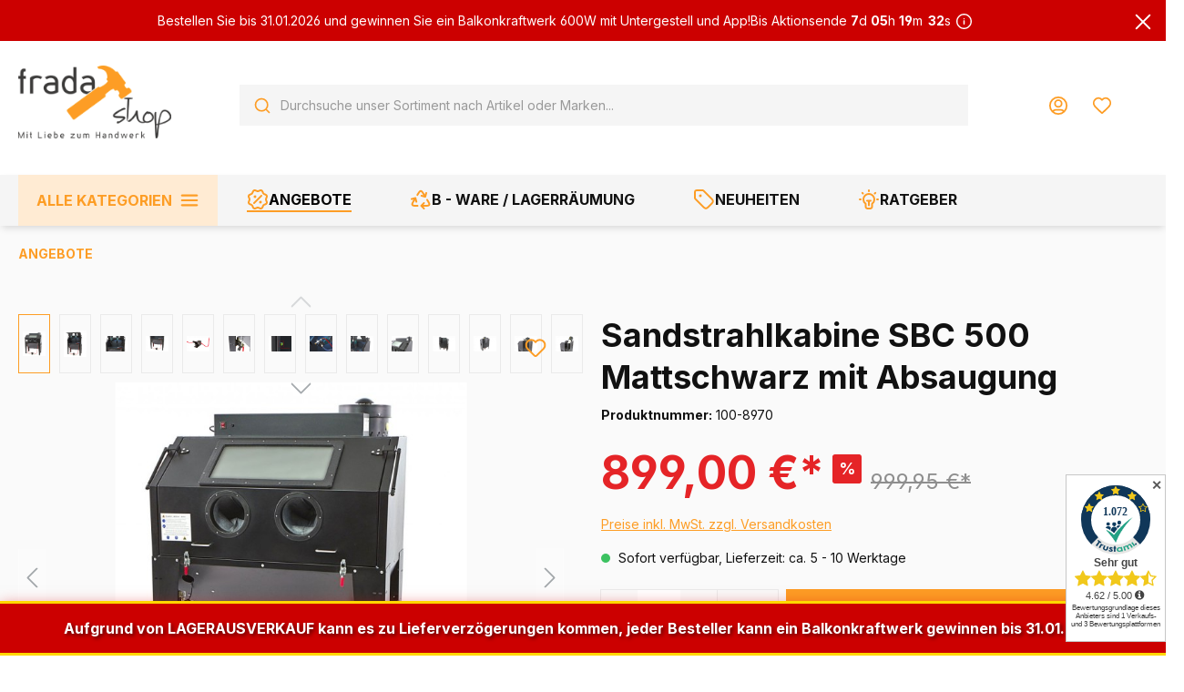

--- FILE ---
content_type: text/html; charset=UTF-8
request_url: https://www.fradashop.de/sandstrahlkabine-sbc-500-mattschwarz-mit-absaugung/100-8970
body_size: 41112
content:

<!DOCTYPE html>

<html lang="de-DE"
      itemscope="itemscope"
      itemtype="https://schema.org/WebPage">

                            
    <head>
                                                                                <meta charset="utf-8">
            
                            <meta name="viewport"
                      content="width=device-width, initial-scale=1, shrink-to-fit=no">
            
                            <meta name="author"
                      content="">
                <meta name="robots"
                      content="index,follow">
                <meta name="revisit-after"
                      content="15 days">
                <meta name="keywords"
                      content="Sandstrahlkabine, Sandstrahlen, Sandstrahler, SBC 500, SBC 420">
                <meta name="description"
                      content="New Version

Mit Türautomatik, Stabilem Untergestell, Fußpedalschutz und Mikrofilteranalge, das hat kein ANDERER">
            
                <meta property="og:type"
          content="product">
    <meta property="og:site_name"
          content="fradashop GmbH">
    <meta property="og:url"
          content="https://www.fradashop.de/sandstrahlkabine-sbc-500-mattschwarz-mit-absaugung/100-8970">
    <meta property="og:title"
          content="Sandstrahlkabine SBC 500">

    <meta property="og:description"
          content="New Version

Mit Türautomatik, Stabilem Untergestell, Fußpedalschutz und Mikrofilteranalge, das hat kein ANDERER">
    <meta property="og:image"
          content="https://www.fradashop.de/media/94/b5/c3/1701866645/hbm-sbc-500-straalcabine-met-afzuiging-ce-zwart_0_nr8970.jpg?ts=1723802398">

            <meta property="product:brand"
              content="HBM">
    
                        <meta property="product:price:amount"
          content="899">
    <meta property="product:price:currency"
          content="EUR">
    <meta property="product:product_link"
          content="https://www.fradashop.de/sandstrahlkabine-sbc-500-mattschwarz-mit-absaugung/100-8970">

    <meta name="twitter:card"
          content="product">
    <meta name="twitter:site"
          content="fradashop GmbH">
    <meta name="twitter:title"
          content="Sandstrahlkabine SBC 500">
    <meta name="twitter:description"
          content="New Version

Mit Türautomatik, Stabilem Untergestell, Fußpedalschutz und Mikrofilteranalge, das hat kein ANDERER">
    <meta name="twitter:image"
          content="https://www.fradashop.de/media/94/b5/c3/1701866645/hbm-sbc-500-straalcabine-met-afzuiging-ce-zwart_0_nr8970.jpg?ts=1723802398">

                            <meta itemprop="copyrightHolder"
                      content="fradashop GmbH">
                <meta itemprop="copyrightYear"
                      content="">
                <meta itemprop="isFamilyFriendly"
                      content="true">
                <meta itemprop="image"
                      content="https://www.fradashop.de/media/18/74/aa/1741853143/logo.png?ts=1741853143">
            
                                            <meta name="theme-color"
                      content="#fff">
                            
                                                

                    <link rel="shortcut icon"
                  href="https://www.fradashop.de/media/cb/1d/ab/1741853143/Logo-fradashop-favicon_(1).png?ts=1741853143">
        
                                <link rel="apple-touch-icon"
                  sizes="180x180"
                  href="https://www.fradashop.de/media/cb/1d/ab/1741853143/Logo-fradashop-favicon_(1).png?ts=1741853143">
                    
            
    
    <link rel="canonical" href="https://www.fradashop.de/sandstrahlkabine-sbc-500-mattschwarz-mit-absaugung/100-8970">

                    <title itemprop="name">Sandstrahlkabine SBC 500</title>
        
                                                                                    <link rel="stylesheet"
                      href="https://www.fradashop.de/theme/23f28d9a0b51bd181cfdd076a8f781d2/css/all.css?1769119198">
                                    

            
        
        <style data-plugin="zenitPlatformNotificationBar">
            
            

        </style>

    


                

                
                        <script>
        window.features = {"V6_5_0_0":true,"v6.5.0.0":true,"V6_6_0_0":true,"v6.6.0.0":true,"V6_7_0_0":false,"v6.7.0.0":false,"DISABLE_VUE_COMPAT":false,"disable.vue.compat":false,"ACCESSIBILITY_TWEAKS":false,"accessibility.tweaks":false,"ADMIN_VITE":false,"admin.vite":false,"TELEMETRY_METRICS":false,"telemetry.metrics":false,"CACHE_REWORK":false,"cache.rework":false,"SSO":false,"sso":false,"RULE_BUILDER":true,"rule.builder":true,"FLOW_BUILDER":true,"flow.builder":true,"RETURNS_MANAGEMENT":true,"returns.management":true,"TEXT_GENERATOR":true,"text.generator":true,"CHECKOUT_SWEETENER":true,"checkout.sweetener":true,"IMAGE_CLASSIFICATION":true,"image.classification":true,"PROPERTY_EXTRACTOR":true,"property.extractor":true,"REVIEW_SUMMARY":true,"review.summary":true,"REVIEW_TRANSLATOR":true,"review.translator":true,"CONTENT_GENERATOR":true,"content.generator":true,"EXPORT_ASSISTANT":true,"export.assistant":true,"CAPTCHA":true,"captcha":true,"NATURAL_LANGUAGE_SEARCH":true,"natural.language.search":true,"IMAGE_UPLOAD_SEARCH":true,"image.upload.search":true,"SPATIAL_CMS_ELEMENT":true,"spatial.cms.element":true,"TEXT_TO_IMAGE_GENERATION":true,"text.to.image.generation":true,"SPATIAL_SCENE_EDITOR":false,"spatial.scene.editor":false};
    </script>
        
                                                    
            <script>
            window.dataLayer = window.dataLayer || [];
            function gtag() { dataLayer.push(arguments); }

            (() => {
                const analyticsStorageEnabled = document.cookie.split(';').some((item) => item.trim().includes('google-analytics-enabled=1'));
                const adsEnabled = document.cookie.split(';').some((item) => item.trim().includes('google-ads-enabled=1'));

                // Always set a default consent for consent mode v2
                gtag('consent', 'default', {
                    'ad_user_data': adsEnabled ? 'granted' : 'denied',
                    'ad_storage': adsEnabled ? 'granted' : 'denied',
                    'ad_personalization': adsEnabled ? 'granted' : 'denied',
                    'analytics_storage': analyticsStorageEnabled ? 'granted' : 'denied'
                });
            })();
        </script>
    

    <!-- Shopware Analytics -->
    <script>
        window.shopwareAnalytics = {
            trackingId: '',
            merchantConsent: true,
            debug: false,
            storefrontController: 'Product',
            storefrontAction: 'index',
            storefrontRoute: 'frontend.detail.page',
            storefrontCmsPageType:  'product_detail' ,
        };
    </script>
    <!-- End Shopware Analytics -->
        

    
                    


                        <script                     type="text/javascript">
                window.ga4CustomUrl = '';
            </script>
            
                                                                                        
    
                                                                                                <script                         type="text/javascript">
                    window.googleAnalyticsEnabled = false;
                    window.googleAdsEnabled = false;
                    window.ga4Enabled = false;
                    window.googleTagEnabled = false;

                    window.metaAdsEnabled = false;
                    window.microsoftAdsEnabled = false;
                    window.pinterestAdsEnabled = false;
                    window.tiktokAdsEnabled = false;
                    window.conversionConfiguration = "brutto";
                    window.taxConfiguration = "brutto";


                                        window.ga4CookieConfig = 'consentManager';
                    

                                        window.generateLeadValue = '1';
                                        window.ga4Currency = 'EUR';

                </script>
                                                            <script                             type="text/javascript">
                        window.ga4TagId = 'GTM-5RPTPM5';
                        window.dataLayer = window.dataLayer || [];
                        window.googleTagEnabled = true;
                        window.ga4Enabled = true;
                        window.ga4controllerName = 'product';
                        window.ga4controllerAction = 'index';
                        window.ga4activeNavigationId = '018c3f20204270fa88b34a40de47a0a3';
                        window.ga4activeNavigationName = 'ANGEBOTE';
                        window.ga4affiliation = 'fradashop';
                        window.ga4salesChannelName = 'fradashop';
                        window.ga4salesChannelId = '018c3f1fdbcb73068a437dc46e3abae5';
                        if (localStorage.getItem("ga4UserId")) window.ga4UserId = localStorage.getItem("ga4UserId");
                        if (localStorage.getItem("ga4CustomerLifetimeValue")) window.ga4CustomerLifetimeValue = localStorage.getItem("ga4CustomerLifetimeValue");
                        if (localStorage.getItem("ga4CustomerOrderCount")) window.ga4CustomerOrderCount = localStorage.getItem("ga4CustomerOrderCount");

                                                window.ga4upCoupon = false;
                                                                        window.ga4gpCoupon = false;
                                                                        window.customTagManager = false;
                                                                        window.ga4AdvancedConsentMode = false;
                                                                        window.ga4ActiveConsentMode = true;
                                                                        window.metaAdsEnabled = true;
                        
                                                window.microsoftAdsEnabled = true;

                        
                                                window.pinterestAdsEnabled = true;
                        
                                                window.tiktokAdsEnabled = true;
                                            </script>
                                                                                            <script                             type="text/javascript">
                        window.googleAnalyticsEnabled = true;
                                            window.taxConfiguration = 'netto';
                                        </script>
                                    
                                    <script                         type="text/javascript">
                    window.googleAdsEnabled = true;
                                        window.conversionConfiguration = 'brutto';
                                    </script>
                    
        
            <script                     type="text/javascript">
                            window.ga4Guest = false;
                        </script>

                            <script                         type="text/javascript">
                    window.ga4UserLoggedIn = false;
                    if (localStorage.getItem("loginSent")) localStorage.removeItem("loginSent");
                    if (localStorage.getItem("signUpSent")) localStorage.removeItem("signUpSent");
                </script>
            
            
                        
                
    
                        <script                     type="text/javascript">
                window.ga4Product = {};
            </script>
                
                    

                
                    
                    
                                                                
                                                                                        
                

                
                
                                                    
                                                    
                                    <script                             type="text/javascript">
                        window.ga4Product['018c3f20204270fa88b34a40de47a0a3'] = {
                            item_id: '100-8970',
                            item_name: 'Sandstrahlkabine SBC 500 Mattschwarz mit Absaugung',
                            item_variant: '',
                            item_brand: 'HBM',
                            currency: 'EUR',
                            price: '1175.63',
                            extra: {
                                minPurchase: '1',
                                shopware_id: '018c3f20204270fa88b34a40de47a0a3',
                                realPrice: '1175.63',
                                item_startPrice: '0',
                                taxRate: '19',
                                parentId: ''
                            }
                        };
                                                    window.ga4Product['018c3f20204270fa88b34a40de47a0a3']['item_list_id'] = 'product';
                            window.ga4Product['018c3f20204270fa88b34a40de47a0a3']['item_list_name'] = 'product';
                                                                                                                                                                            window.ga4Product['018c3f20204270fa88b34a40de47a0a3']['item_category'] = 'Shop';
                                                                                                                                                                window.ga4Product['018c3f20204270fa88b34a40de47a0a3']['item_category2'] = 'ANGEBOTE';
                                                                                                                                        </script>
                            

                
                    
                    
                                                                
                                                                                        
                

                
                
                                                    
                                                    
                                    <script                             type="text/javascript">
                        window.ga4Product['018c3f20d7bc73d696134c4c939a2194'] = {
                            item_id: 'VA-SB99SAS',
                            item_name: 'Gasfeder für Sandstrahlkabinen SBC 500, SBC 990 und SBC 1200',
                            item_variant: '',
                            item_brand: 'ZionAir',
                            currency: 'EUR',
                            price: '41.97',
                            extra: {
                                minPurchase: '1',
                                shopware_id: '018c3f20d7bc73d696134c4c939a2194',
                                realPrice: '41.97',
                                item_startPrice: '0',
                                taxRate: '19',
                                parentId: ''
                            }
                        };
                                                    window.ga4Product['018c3f20d7bc73d696134c4c939a2194']['item_list_id'] = 'product';
                            window.ga4Product['018c3f20d7bc73d696134c4c939a2194']['item_list_name'] = 'product';
                                                                                                                                                                            window.ga4Product['018c3f20d7bc73d696134c4c939a2194']['item_category'] = 'Shop';
                                                                                                                                                                window.ga4Product['018c3f20d7bc73d696134c4c939a2194']['item_category2'] = 'Alle Kategorien';
                                                                                                                                                                window.ga4Product['018c3f20d7bc73d696134c4c939a2194']['item_category3'] = 'Bau-, Garten- &amp; Reinigungstechnik';
                                                                                                                                                                window.ga4Product['018c3f20d7bc73d696134c4c939a2194']['item_category4'] = 'Sandstrahlgeräte';
                                                                                                                                                                window.ga4Product['018c3f20d7bc73d696134c4c939a2194']['item_category5'] = 'Zubehör';
                                                                                                                                        </script>
                            

                
                    
                    
                                                                
                                                                                        
                

                
                
                                                    
                                                    
                                    <script                             type="text/javascript">
                        window.ga4Product['018c3f1ff52a738093e299c8f07965e1'] = {
                            item_id: '100-1707M',
                            item_name: 'Handschuhe-Universal für Sandstrahlkabinen',
                            item_variant: '',
                            item_brand: 'HBM',
                            currency: 'EUR',
                            price: '23.49',
                            extra: {
                                minPurchase: '1',
                                shopware_id: '018c3f1ff52a738093e299c8f07965e1',
                                realPrice: '23.49',
                                item_startPrice: '0',
                                taxRate: '19',
                                parentId: ''
                            }
                        };
                                                    window.ga4Product['018c3f1ff52a738093e299c8f07965e1']['item_list_id'] = 'product';
                            window.ga4Product['018c3f1ff52a738093e299c8f07965e1']['item_list_name'] = 'product';
                                                                                                                                                                            window.ga4Product['018c3f1ff52a738093e299c8f07965e1']['item_category'] = 'Shop';
                                                                                                                                                                window.ga4Product['018c3f1ff52a738093e299c8f07965e1']['item_category2'] = 'Alle Kategorien';
                                                                                                                                                                window.ga4Product['018c3f1ff52a738093e299c8f07965e1']['item_category3'] = 'Bau-, Garten- &amp; Reinigungstechnik';
                                                                                                                                                                window.ga4Product['018c3f1ff52a738093e299c8f07965e1']['item_category4'] = 'Sandstrahlgeräte';
                                                                                                                                                                window.ga4Product['018c3f1ff52a738093e299c8f07965e1']['item_category5'] = 'Zubehör';
                                                                                                                                        </script>
                            

                
                    
                    
                                                                
                                                                                        
                

                
                
                                                    
                                                    
                                    <script                             type="text/javascript">
                        window.ga4Product['018c3f1fe9077130945b5e53af725bea'] = {
                            item_id: 'VA-SB99A',
                            item_name: 'Sandstrahlkabine SBC 990',
                            item_variant: '',
                            item_brand: 'AirPro',
                            currency: 'EUR',
                            price: '1344.5',
                            extra: {
                                minPurchase: '1',
                                shopware_id: '018c3f1fe9077130945b5e53af725bea',
                                realPrice: '1344.5',
                                item_startPrice: '0',
                                taxRate: '19',
                                parentId: ''
                            }
                        };
                                                    window.ga4Product['018c3f1fe9077130945b5e53af725bea']['item_list_id'] = 'product';
                            window.ga4Product['018c3f1fe9077130945b5e53af725bea']['item_list_name'] = 'product';
                                                                                                                                                                            window.ga4Product['018c3f1fe9077130945b5e53af725bea']['item_category'] = 'Shop';
                                                                                                                                                                window.ga4Product['018c3f1fe9077130945b5e53af725bea']['item_category2'] = 'ANGEBOTE';
                                                                                                                                        </script>
                            

                
                    
                    
                                                                
                                                                                        
                

                
                
                                                    
                                                    
                                    <script                             type="text/javascript">
                        window.ga4Product['018c3f1fe93273619230b53191b14a5d'] = {
                            item_id: 'VA-SB35A',
                            item_name: 'Sandstrahlkabine SBC 350',
                            item_variant: '',
                            item_brand: 'AirPro',
                            currency: 'EUR',
                            price: '755.42',
                            extra: {
                                minPurchase: '1',
                                shopware_id: '018c3f1fe93273619230b53191b14a5d',
                                realPrice: '755.42',
                                item_startPrice: '0',
                                taxRate: '19',
                                parentId: ''
                            }
                        };
                                                    window.ga4Product['018c3f1fe93273619230b53191b14a5d']['item_list_id'] = 'product';
                            window.ga4Product['018c3f1fe93273619230b53191b14a5d']['item_list_name'] = 'product';
                                                                                                                                                                            window.ga4Product['018c3f1fe93273619230b53191b14a5d']['item_category'] = 'Shop';
                                                                                                                                                                window.ga4Product['018c3f1fe93273619230b53191b14a5d']['item_category2'] = 'ANGEBOTE';
                                                                                                                                        </script>
                                        
    
            
                    
    

                                
            

    
                
                                    <script>
                    window.useDefaultCookieConsent = true;
                </script>
                    
                                            <script>
                window.activeNavigationId = '018c3f1fcb397034b2d93afe6b652b78';
                window.router = {
                    'frontend.cart.offcanvas': '/checkout/offcanvas',
                    'frontend.cookie.offcanvas': '/cookie/offcanvas',
                    'frontend.checkout.finish.page': '/checkout/finish',
                    'frontend.checkout.info': '/widgets/checkout/info',
                    'frontend.menu.offcanvas': '/widgets/menu/offcanvas',
                    'frontend.cms.page': '/widgets/cms',
                    'frontend.cms.navigation.page': '/widgets/cms/navigation',
                    'frontend.account.addressbook': '/widgets/account/address-book',
                    'frontend.country.country-data': '/country/country-state-data',
                    'frontend.app-system.generate-token': '/app-system/Placeholder/generate-token',
                    };
                window.salesChannelId = '018c3f1fdbcb73068a437dc46e3abae5';
            </script>
        

    
    

    <script>
        window.router['frontend.shopware_analytics.customer.data'] = '/storefront/script/shopware-analytics-customer'
    </script>


    <script>
        window.router['frontend.product.review.translate'] = '/translate-review';
    </script>

                                <script>
                
                window.breakpoints = {"xs":0,"sm":576,"md":768,"lg":992,"xl":1200,"xxl":1400};
            </script>
        
                                    <script>
                    window.customerLoggedInState = 0;

                    window.wishlistEnabled = 1;
                </script>
                    
                        
                            <script>
                window.themeAssetsPublicPath = 'https://www.fradashop.de/theme/01958e89b1e4722a85eb38cb6df3a343/assets/';
            </script>
        
        
                                                    <script>
                        window.themeJsPublicPath = 'https://www.fradashop.de/theme/23f28d9a0b51bd181cfdd076a8f781d2/js/';
                    </script>
                                            <script type="text/javascript" src="https://www.fradashop.de/theme/23f28d9a0b51bd181cfdd076a8f781d2/js/storefront/storefront.js?1769119198" defer></script>
                                            <script type="text/javascript" src="https://www.fradashop.de/theme/23f28d9a0b51bd181cfdd076a8f781d2/js/sensus-uptain-connect6/sensus-uptain-connect6.js?1769119198" defer></script>
                                            <script type="text/javascript" src="https://www.fradashop.de/theme/23f28d9a0b51bd181cfdd076a8f781d2/js/intedia-doofinder-s-w6/intedia-doofinder-s-w6.js?1769119198" defer></script>
                                            <script type="text/javascript" src="https://www.fradashop.de/theme/23f28d9a0b51bd181cfdd076a8f781d2/js/d-i-sco-g-a4/d-i-sco-g-a4.js?1769119198" defer></script>
                                            <script type="text/javascript" src="https://www.fradashop.de/theme/23f28d9a0b51bd181cfdd076a8f781d2/js/dne-custom-css-js/dne-custom-css-js.js?1769119199" defer></script>
                                            <script type="text/javascript" src="https://www.fradashop.de/theme/23f28d9a0b51bd181cfdd076a8f781d2/js/tmms-additional-newsletter-registration-options/tmms-additional-newsletter-registration-options.js?1769119198" defer></script>
                                            <script type="text/javascript" src="https://www.fradashop.de/theme/23f28d9a0b51bd181cfdd076a8f781d2/js/cbax-modul-analytics/cbax-modul-analytics.js?1769119198" defer></script>
                                            <script type="text/javascript" src="https://www.fradashop.de/theme/23f28d9a0b51bd181cfdd076a8f781d2/js/dvsn-bundle/dvsn-bundle.js?1769119198" defer></script>
                                            <script type="text/javascript" src="https://www.fradashop.de/theme/23f28d9a0b51bd181cfdd076a8f781d2/js/swag-amazon-pay/swag-amazon-pay.js?1769119198" defer></script>
                                            <script type="text/javascript" src="https://www.fradashop.de/theme/23f28d9a0b51bd181cfdd076a8f781d2/js/nets-checkout/nets-checkout.js?1769119198" defer></script>
                                            <script type="text/javascript" src="https://www.fradashop.de/theme/23f28d9a0b51bd181cfdd076a8f781d2/js/zenit-platform-notification-bar/zenit-platform-notification-bar.js?1769119198" defer></script>
                                            <script type="text/javascript" src="https://www.fradashop.de/theme/23f28d9a0b51bd181cfdd076a8f781d2/js/conne-cms-blocks/conne-cms-blocks.js?1769119198" defer></script>
                                            <script type="text/javascript" src="https://www.fradashop.de/theme/23f28d9a0b51bd181cfdd076a8f781d2/js/subscription/subscription.js?1769119198" defer></script>
                                            <script type="text/javascript" src="https://www.fradashop.de/theme/23f28d9a0b51bd181cfdd076a8f781d2/js/checkout-sweetener/checkout-sweetener.js?1769119198" defer></script>
                                            <script type="text/javascript" src="https://www.fradashop.de/theme/23f28d9a0b51bd181cfdd076a8f781d2/js/text-translator/text-translator.js?1769119198" defer></script>
                                            <script type="text/javascript" src="https://www.fradashop.de/theme/23f28d9a0b51bd181cfdd076a8f781d2/js/employee-management/employee-management.js?1769119198" defer></script>
                                            <script type="text/javascript" src="https://www.fradashop.de/theme/23f28d9a0b51bd181cfdd076a8f781d2/js/quick-order/quick-order.js?1769119198" defer></script>
                                            <script type="text/javascript" src="https://www.fradashop.de/theme/23f28d9a0b51bd181cfdd076a8f781d2/js/advanced-search/advanced-search.js?1769119198" defer></script>
                                            <script type="text/javascript" src="https://www.fradashop.de/theme/23f28d9a0b51bd181cfdd076a8f781d2/js/captcha/captcha.js?1769119198" defer></script>
                                            <script type="text/javascript" src="https://www.fradashop.de/theme/23f28d9a0b51bd181cfdd076a8f781d2/js/quote-management/quote-management.js?1769119198" defer></script>
                                            <script type="text/javascript" src="https://www.fradashop.de/theme/23f28d9a0b51bd181cfdd076a8f781d2/js/a-i-search/a-i-search.js?1769119198" defer></script>
                                            <script type="text/javascript" src="https://www.fradashop.de/theme/23f28d9a0b51bd181cfdd076a8f781d2/js/spatial-cms-element/spatial-cms-element.js?1769119198" defer></script>
                                            <script type="text/javascript" src="https://www.fradashop.de/theme/23f28d9a0b51bd181cfdd076a8f781d2/js/order-approval/order-approval.js?1769119198" defer></script>
                                            <script type="text/javascript" src="https://www.fradashop.de/theme/23f28d9a0b51bd181cfdd076a8f781d2/js/shopping-list/shopping-list.js?1769119198" defer></script>
                                            <script type="text/javascript" src="https://www.fradashop.de/theme/23f28d9a0b51bd181cfdd076a8f781d2/js/r-h-web-cms-elements/r-h-web-cms-elements.js?1769119198" defer></script>
                                            <script type="text/javascript" src="https://www.fradashop.de/theme/23f28d9a0b51bd181cfdd076a8f781d2/js/blur-elysium-slider/blur-elysium-slider.js?1769119198" defer></script>
                                            <script type="text/javascript" src="https://www.fradashop.de/theme/23f28d9a0b51bd181cfdd076a8f781d2/js/nds-banner-plugin/nds-banner-plugin.js?1769119198" defer></script>
                                            <script type="text/javascript" src="https://www.fradashop.de/theme/23f28d9a0b51bd181cfdd076a8f781d2/js/stripe-payments-app/stripe-payments-app.js?1769119198" defer></script>
                                            <script type="text/javascript" src="https://www.fradashop.de/theme/23f28d9a0b51bd181cfdd076a8f781d2/js/fradashop-theme/fradashop-theme.js?1769119198" defer></script>
                                                        

    
        
        
        
        
    
        
    <script>
        window.mollie_javascript_use_shopware = '0'
    </script>

    

    </head>

    
    
        <body class="is-ctl-product is-act-index">

            <div class="skip-to-content bg-primary-subtle text-primary-emphasis visually-hidden-focusable overflow-hidden">
            <div class="container d-flex justify-content-center">
                <a href="#content-main" class="skip-to-content-link d-inline-flex text-decoration-underline m-1 p-2 fw-bold gap-2">
                    Zum Hauptinhalt springen
                </a>
            </div>
        </div>
    
    
            
                        
    
    
    
                        
                            
                            
                            
                            
        
                    <div id="notification-bar"
                 class="notification-bar notification-bar-bottom d-block d-sm-block d-md-block d-lg-block d-xl-block"
                 data-zenit-notification-bar="true"
                 data-zenit-notification-bar-options='{ "id": "46553112651155516951374719822287141334", "btnCloseBanner": "", "collapsable": "", "expandable": "", "expiration": 365 }'>

                                                                                
                                            <div class="notification-bar-collapse-content collapse" id="notification-bar-collapse" >
                            <div class="content-inner">
                                <div class="container">
                                    <div class="row align-items-center">
                                        <div class="notification-bar-column column-text col">
                                            <div class="column-inner">
                                                                            
            <div class="notification-text "
                    >

                            <div class="text-items">
                                            <span class="text-item"
                              >
                            <span class="item-entry"><p>Aufgrund von LAGERAUSVERKAUF kann es zu Lieferverzögerungen kommen, jeder Besteller kann ein Balkonkraftwerk gewinnen bis 31.01.2026</p></span>
                        </span>
                                    </div>
                    </div>
                                                </div>
                                        </div>

                                                                            </div>
                                    <div class="row">
                                                                            </div>
                                </div>
                            </div>
                        </div>
                                                </div>
                    
    
                                                            <script>
                    let consentId = "113594";
                    let host = "delivery.consentmanager.net";
                    let cdn = "cdn.consentmanager.net";
                    if(!("gdprAppliesGlobally" in window)){window.gdprAppliesGlobally=true}if(!("cmp_id" in window)||window.cmp_id<1){window.cmp_id=0}if(!("cmp_cdid" in window)){window.cmp_cdid=consentId}if(!("cmp_params" in window)){window.cmp_params=""}if(!("cmp_host" in window)){window.cmp_host=host}if(!("cmp_cdn" in window)){window.cmp_cdn=cdn}if(!("cmp_proto" in window)){window.cmp_proto="https:"}if(!("cmp_codesrc" in window)){window.cmp_codesrc="1"}window.cmp_getsupportedLangs=function(){var b=["DE","EN","FR","IT","NO","DA","FI","ES","PT","RO","BG","ET","EL","GA","HR","LV","LT","MT","NL","PL","SV","SK","SL","CS","HU","RU","SR","ZH","TR","UK","AR","BS","JA","CY"];if("cmp_customlanguages" in window){for(var a=0;a<window.cmp_customlanguages.length;a++){b.push(window.cmp_customlanguages[a].l.toUpperCase())}}return b};window.cmp_getRTLLangs=function(){var a=["AR"];if("cmp_customlanguages" in window){for(var b=0;b<window.cmp_customlanguages.length;b++){if("r" in window.cmp_customlanguages[b]&&window.cmp_customlanguages[b].r){a.push(window.cmp_customlanguages[b].l)}}}return a};window.cmp_getlang=function(a){if(typeof(a)!="boolean"){a=true}if(a&&typeof(cmp_getlang.usedlang)=="string"&&cmp_getlang.usedlang!==""){return cmp_getlang.usedlang}return window.cmp_getlangs()[0]};window.cmp_extractlang=function(a){if(a.indexOf("cmplang=")!=-1){a=a.substr(a.indexOf("cmplang=")+8,2).toUpperCase();if(a.indexOf("&")!=-1){a=a.substr(0,a.indexOf("&"))}}else{a=""}return a};window.cmp_getlangs=function(){var g=window.cmp_getsupportedLangs();var c=[];var f=location.hash;var e=location.search;var j="cmp_params" in window?window.cmp_params:"";var a="languages" in navigator?navigator.languages:[];if(cmp_extractlang(f)!=""){c.push(cmp_extractlang(f))}else{if(cmp_extractlang(e)!=""){c.push(cmp_extractlang(e))}else{if(cmp_extractlang(j)!=""){c.push(cmp_extractlang(j))}else{if("cmp_setlang" in window&&window.cmp_setlang!=""){c.push(window.cmp_setlang.toUpperCase())}else{if("cmp_langdetect" in window&&window.cmp_langdetect==1){c.push(window.cmp_getPageLang())}else{if(a.length>0){for(var d=0;d<a.length;d++){c.push(a[d])}}if("language" in navigator){c.push(navigator.language)}if("userLanguage" in navigator){c.push(navigator.userLanguage)}}}}}}var h=[];for(var d=0;d<c.length;d++){var b=c[d].toUpperCase();if(b.length<2){continue}if(g.indexOf(b)!=-1){h.push(b)}else{if(b.indexOf("-")!=-1){b=b.substr(0,2)}if(g.indexOf(b)!=-1){h.push(b)}}}if(h.length==0&&typeof(cmp_getlang.defaultlang)=="string"&&cmp_getlang.defaultlang!==""){return[cmp_getlang.defaultlang.toUpperCase()]}else{return h.length>0?h:["EN"]}};window.cmp_getPageLangs=function(){var a=window.cmp_getXMLLang();if(a!=""){a=[a.toUpperCase()]}else{a=[]}a=a.concat(window.cmp_getLangsFromURL());return a.length>0?a:["EN"]};window.cmp_getPageLang=function(){var a=window.cmp_getPageLangs();return a.length>0?a[0]:""};window.cmp_getLangsFromURL=function(){var c=window.cmp_getsupportedLangs();var b=location;var m="toUpperCase";var g=b.hostname[m]()+".";var a=b.pathname[m]()+"/";var f=[];for(var e=0;e<c.length;e++){var j=a.substring(0,c[e].length+1);if(g.substring(0,c[e].length+1)==c[e]+"."){f.push(c[e][m]())}else{if(c[e].length==5){var k=c[e].substring(3,5)+"-"+c[e].substring(0,2);if(g.substring(0,k.length+1)==k+"."){f.push(c[e][m]())}}else{if(j==c[e]+"/"||j=="/"+c[e]){f.push(c[e][m]())}else{if(j==c[e].replace("-","/")+"/"||j=="/"+c[e].replace("-","/")){f.push(c[e][m]())}else{if(c[e].length==5){var k=c[e].substring(3,5)+"-"+c[e].substring(0,2);var h=a.substring(0,k.length+1);if(h==k+"/"||h==k.replace("-","/")+"/"){f.push(c[e][m]())}}}}}}}return f};window.cmp_getXMLLang=function(){var c=document.getElementsByTagName("html");if(c.length>0){var c=c[0]}else{c=document.documentElement}if(c&&c.getAttribute){var a=c.getAttribute("xml:lang");if(typeof(a)!="string"||a==""){a=c.getAttribute("lang")}if(typeof(a)=="string"&&a!=""){var b=window.cmp_getsupportedLangs();return b.indexOf(a.toUpperCase())!=-1||b.indexOf(a.substr(0,2).toUpperCase())!=-1?a:""}else{return""}}};(function(){var C=document;var D=C.getElementsByTagName;var o=window;var t="";var h="";var k="";var E=function(e){var i="cmp_"+e;e="cmp"+e+"=";var d="";var l=e.length;var I=location;var J=I.hash;var w=I.search;var u=J.indexOf(e);var H=w.indexOf(e);if(u!=-1){d=J.substring(u+l,9999)}else{if(H!=-1){d=w.substring(H+l,9999)}else{return i in o&&typeof(o[i])!=="function"?o[i]:""}}var G=d.indexOf("&");if(G!=-1){d=d.substring(0,G)}return d};var j=E("lang");if(j!=""){t=j;k=t}else{if("cmp_getlang" in o){t=o.cmp_getlang().toLowerCase();h=o.cmp_getlangs().slice(0,3).join("_");k=o.cmp_getPageLangs().slice(0,3).join("_");if("cmp_customlanguages" in o){var m=o.cmp_customlanguages;for(var y=0;y<m.length;y++){var a=m[y].l.toLowerCase();if(a==t){t="en"}}}}}var q=("cmp_proto" in o)?o.cmp_proto:"https:";if(q!="http:"&&q!="https:"){q="https:"}var n=("cmp_ref" in o)?o.cmp_ref:location.href;if(n.length>300){n=n.substring(0,300)}var A=function(d){var K=C.createElement("script");K.setAttribute("data-cmp-ab","1");K.type="text/javascript";K.async=true;K.src=d;var J=["body","div","span","script","head"];var w="currentScript";var H="parentElement";var l="appendChild";var I="body";if(C[w]&&C[w][H]){C[w][H][l](K)}else{if(C[I]){C[I][l](K)}else{for(var u=0;u<J.length;u++){var G=D(J[u]);if(G.length>0){G[0][l](K);break}}}}};var b=E("design");var c=E("regulationkey");var z=E("gppkey");var s=E("att");var f=o.encodeURIComponent;var g=false;try{g=C.cookie.length>0}catch(B){g=false}var x=E("darkmode");if(x=="0"){x=0}else{if(x=="1"){x=1}else{try{if("matchMedia" in window&&window.matchMedia){var F=window.matchMedia("(prefers-color-scheme: dark)");if("matches" in F&&F.matches){x=1}}}catch(B){x=0}}}var p=q+"//"+o.cmp_host+"/delivery/cmp.php?";p+=("cmp_id" in o&&o.cmp_id>0?"id="+o.cmp_id:"")+("cmp_cdid" in o?"&cdid="+o.cmp_cdid:"")+"&h="+f(n);p+=(b!=""?"&cmpdesign="+f(b):"")+(c!=""?"&cmpregulationkey="+f(c):"")+(z!=""?"&cmpgppkey="+f(z):"");p+=(s!=""?"&cmpatt="+f(s):"")+("cmp_params" in o?"&"+o.cmp_params:"")+(g?"&__cmpfcc=1":"");p+=(x>0?"&cmpdarkmode=1":"");A(p+"&l="+f(t)+"&ls="+f(h)+"&lp="+f(k)+"&o="+(new Date()).getTime());var r="js";var v=E("debugunminimized")!=""?"":".min";if(E("debugcoverage")=="1"){r="instrumented";v=""}if(E("debugtest")=="1"){r="jstests";v=""}A(q+"//"+o.cmp_cdn+"/delivery/"+r+"/cmp_final"+v+".js")})();window.cmp_rc=function(c,b){var l="";try{l=document.cookie}catch(h){l=""}var j="";var f=0;var g=false;while(l!=""&&f<100){f++;while(l.substr(0,1)==" "){l=l.substr(1,l.length)}var k=l.substring(0,l.indexOf("="));if(l.indexOf(";")!=-1){var m=l.substring(l.indexOf("=")+1,l.indexOf(";"))}else{var m=l.substr(l.indexOf("=")+1,l.length)}if(c==k){j=m;g=true}var d=l.indexOf(";")+1;if(d==0){d=l.length}l=l.substring(d,l.length)}if(!g&&typeof(b)=="string"){j=b}return(j)};window.cmp_stub=function(){var a=arguments;__cmp.a=__cmp.a||[];if(!a.length){return __cmp.a}else{if(a[0]==="ping"){if(a[1]===2){a[2]({gdprApplies:gdprAppliesGlobally,cmpLoaded:false,cmpStatus:"stub",displayStatus:"hidden",apiVersion:"2.2",cmpId:31},true)}else{a[2](false,true)}}else{if(a[0]==="getUSPData"){a[2]({version:1,uspString:window.cmp_rc("__cmpccpausps","1---")},true)}else{if(a[0]==="getTCData"){__cmp.a.push([].slice.apply(a))}else{if(a[0]==="addEventListener"||a[0]==="removeEventListener"){__cmp.a.push([].slice.apply(a))}else{if(a.length==4&&a[3]===false){a[2]({},false)}else{__cmp.a.push([].slice.apply(a))}}}}}}};window.cmp_dsastub=function(){var a=arguments;a[0]="dsa."+a[0];window.cmp_gppstub(a)};window.cmp_gppstub=function(){var c=arguments;__gpp.q=__gpp.q||[];if(!c.length){return __gpp.q}var h=c[0];var g=c.length>1?c[1]:null;var f=c.length>2?c[2]:null;var a=null;var j=false;if(h==="ping"){a=window.cmp_gpp_ping();j=true}else{if(h==="addEventListener"){__gpp.e=__gpp.e||[];if(!("lastId" in __gpp)){__gpp.lastId=0}__gpp.lastId++;var d=__gpp.lastId;__gpp.e.push({id:d,callback:g});a={eventName:"listenerRegistered",listenerId:d,data:true,pingData:window.cmp_gpp_ping()};j=true}else{if(h==="removeEventListener"){__gpp.e=__gpp.e||[];a=false;for(var e=0;e<__gpp.e.length;e++){if(__gpp.e[e].id==f){__gpp.e[e].splice(e,1);a=true;break}}j=true}else{__gpp.q.push([].slice.apply(c))}}}if(a!==null&&typeof(g)==="function"){g(a,j)}};window.cmp_gpp_ping=function(){return{gppVersion:"1.1",cmpStatus:"stub",cmpDisplayStatus:"hidden",signalStatus:"not ready",supportedAPIs:["2:tcfeuv2","5:tcfcav1","7:usnat","8:usca","9:usva","10:usco","11:usut","12:usct"],cmpId:31,sectionList:[],applicableSections:[0],gppString:"",parsedSections:{}}};window.cmp_addFrame=function(b){if(!window.frames[b]){if(document.body){var a=document.createElement("iframe");a.style.cssText="display:none";if("cmp_cdn" in window&&"cmp_ultrablocking" in window&&window.cmp_ultrablocking>0){a.src="//"+window.cmp_cdn+"/delivery/empty.html"}a.name=b;a.setAttribute("title","Intentionally hidden, please ignore");a.setAttribute("role","none");a.setAttribute("tabindex","-1");document.body.appendChild(a)}else{window.setTimeout(window.cmp_addFrame,10,b)}}};window.cmp_msghandler=function(d){var a=typeof d.data==="string";try{var c=a?JSON.parse(d.data):d.data}catch(f){var c=null}if(typeof(c)==="object"&&c!==null&&"__cmpCall" in c){var b=c.__cmpCall;window.__cmp(b.command,b.parameter,function(h,g){var e={__cmpReturn:{returnValue:h,success:g,callId:b.callId}};d.source.postMessage(a?JSON.stringify(e):e,"*")})}if(typeof(c)==="object"&&c!==null&&"__uspapiCall" in c){var b=c.__uspapiCall;window.__uspapi(b.command,b.version,function(h,g){var e={__uspapiReturn:{returnValue:h,success:g,callId:b.callId}};d.source.postMessage(a?JSON.stringify(e):e,"*")})}if(typeof(c)==="object"&&c!==null&&"__tcfapiCall" in c){var b=c.__tcfapiCall;window.__tcfapi(b.command,b.version,function(h,g){var e={__tcfapiReturn:{returnValue:h,success:g,callId:b.callId}};d.source.postMessage(a?JSON.stringify(e):e,"*")},b.parameter)}if(typeof(c)==="object"&&c!==null&&"__gppCall" in c){var b=c.__gppCall;window.__gpp(b.command,function(h,g){var e={__gppReturn:{returnValue:h,success:g,callId:b.callId}};d.source.postMessage(a?JSON.stringify(e):e,"*")},"parameter" in b?b.parameter:null,"version" in b?b.version:1)}if(typeof(c)==="object"&&c!==null&&"__dsaCall" in c){var b=c.__dsaCall;window.__dsa(b.command,function(h,g){var e={__dsaReturn:{returnValue:h,success:g,callId:b.callId}};d.source.postMessage(a?JSON.stringify(e):e,"*")},"parameter" in b?b.parameter:null,"version" in b?b.version:1)}};window.cmp_setStub=function(a){if(!(a in window)||(typeof(window[a])!=="function"&&typeof(window[a])!=="object"&&(typeof(window[a])==="undefined"||window[a]!==null))){window[a]=window.cmp_stub;window[a].msgHandler=window.cmp_msghandler;window.addEventListener("message",window.cmp_msghandler,false)}};window.cmp_setGppStub=function(a){if(!(a in window)||(typeof(window[a])!=="function"&&typeof(window[a])!=="object"&&(typeof(window[a])==="undefined"||window[a]!==null))){window[a]=window.cmp_gppstub;window[a].msgHandler=window.cmp_msghandler;window.addEventListener("message",window.cmp_msghandler,false)}};if(!("cmp_noiframepixel" in window)){window.cmp_addFrame("__cmpLocator")}if((!("cmp_disableusp" in window)||!window.cmp_disableusp)&&!("cmp_noiframepixel" in window)){window.cmp_addFrame("__uspapiLocator")}if((!("cmp_disabletcf" in window)||!window.cmp_disabletcf)&&!("cmp_noiframepixel" in window)){window.cmp_addFrame("__tcfapiLocator")}if((!("cmp_disablegpp" in window)||!window.cmp_disablegpp)&&!("cmp_noiframepixel" in window)){window.cmp_addFrame("__gppLocator")}if((!("cmp_disabledsa" in window)||!window.cmp_disabledsa)&&!("cmp_noiframepixel" in window)){window.cmp_addFrame("__dsaLocator")}window.cmp_setStub("__cmp");if(!("cmp_disabletcf" in window)||!window.cmp_disabletcf){window.cmp_setStub("__tcfapi")}if(!("cmp_disableusp" in window)||!window.cmp_disableusp){window.cmp_setStub("__uspapi")}if(!("cmp_disablegpp" in window)||!window.cmp_disablegpp){window.cmp_setGppStub("__gpp")}if(!("cmp_disabledsa" in window)||!window.cmp_disabledsa){window.cmp_setGppStub("__dsa")};
                </script>
                        
                            
                <noscript class="noscript-main">
                
    <div role="alert"
                  class="alert alert-info alert-has-icon">
                                                                        
                                                    <span class="icon icon-info">
                        <svg xmlns="http://www.w3.org/2000/svg" xmlns:xlink="http://www.w3.org/1999/xlink" width="24" height="24" viewBox="0 0 24 24"><defs><path d="M12 7c.5523 0 1 .4477 1 1s-.4477 1-1 1-1-.4477-1-1 .4477-1 1-1zm1 9c0 .5523-.4477 1-1 1s-1-.4477-1-1v-5c0-.5523.4477-1 1-1s1 .4477 1 1v5zm11-4c0 6.6274-5.3726 12-12 12S0 18.6274 0 12 5.3726 0 12 0s12 5.3726 12 12zM12 2C6.4772 2 2 6.4772 2 12s4.4772 10 10 10 10-4.4772 10-10S17.5228 2 12 2z" id="icons-default-info" /></defs><use xlink:href="#icons-default-info" fill="#758CA3" fill-rule="evenodd" /></svg>
        </span>                                                    
                                    
                    <div class="alert-content-container">
                                                    
                                                        <div class="alert-content">                                                    Um unseren Shop in vollem Umfang nutzen zu können, empfehlen wir Ihnen Javascript in Ihrem Browser zu aktivieren.
                                                                </div>                
                                                                </div>
            </div>
            </noscript>
        

                    
            <div class="container-fluid p-0">
                <div class="top-bar d-none d-lg-block">
        <div class="container">
            <div class="top-bar-nav">
                <div class="top-bar-item">
                    <img src="https://www.fradashop.de/bundles/fradashoptheme/images/account_box.svg?1768912541" alt="Account">
                    <span>Gastbestellung möglich</span>
                </div>
                <div class="top-bar-item">
                    <img src="https://www.fradashop.de/bundles/fradashoptheme/images/EU-icon.svg?1768912541" alt="EU Shipping">
                    <span>Versand innerhalb von Europa</span>
                </div>
                <div class="top-bar-item">
                    <img src="https://www.fradashop.de/bundles/fradashoptheme/images/delivery_truck_speed.svg?1768912541" alt="Fast Delivery">
                    <span>Schnelle Lieferung</span>
                </div>
                <div class="top-bar-item">
                    <img src="https://www.fradashop.de/bundles/fradashoptheme/images/shopping-cart-01.svg?1768912541" alt="Payment">
                    <span>Bequemer Kauf auf Rechnung</span>
                </div>
                <div class="top-bar-item">
                    <img src="https://www.fradashop.de/bundles/fradashoptheme/images/headset_mic.svg?1768912541" alt="Support">
                    <span>#fragfrada 05931-9252700</span>
                </div>  
            </div>
        </div>
    </div>
        </div>
    
    <div class="header-main" data-sticky-header="true">
                    <div class="container">
                    <div class="header-main" data-sticky-header="true">
                    <div class="row align-items-center header-row">
                                    <div class="col-12 col-lg-auto header-logo-col">
                            <div class="header-logo-main">
                    <a class="header-logo-main-link"
               href="/"
               title="Zur Startseite gehen">
                                    <picture class="header-logo-picture">
                                                                            
                                                                            
                                                                                    <img src="https://www.fradashop.de/media/18/74/aa/1741853143/logo.png?ts=1741853143"
                                     alt="Zur Startseite gehen"
                                     class="img-fluid header-logo-main-img">
                                                                        </picture>
                            </a>
            </div>
                    </div>
                
                                    <div class="col-12 order-2 col-sm order-sm-1 header-search-col">
                        <div class="row">
                            <div class="col-sm-auto d-none d-sm-block d-lg-none">
                                                                    <div class="nav-main-toggle">
                                                                                    <button
                                                class="btn nav-main-toggle-btn header-actions-btn"
                                                type="button"
                                                data-off-canvas-menu="true"
                                                aria-label="Menü"
                                            >
                                                                                                    <span class="icon icon-custom-icons icon-custom-icons-menu-01">
                        <svg width="31" height="30" viewBox="0 0 31 30" fill="none" xmlns="http://www.w3.org/2000/svg">
<g id="menu-01">
<path id="Icon" d="M3.875 15H27.125M3.875 7.5H27.125M3.875 22.5H27.125" stroke="#FD9D25" stroke-width="3" stroke-linecap="round" stroke-linejoin="round"/>
</g>
</svg>

        </span>                                                                                            </button>
                                                                            </div>
                                                            </div>
                            <div class="col">
                                <div class="collapse" id="searchCollapse">
                                    <div class="header-search">
                                        
    <div class="collapse"
         id="searchCollapse">
        <div class="header-search">
                
    
                    <form action="/search"
                      method="get"
                      data-search-widget="true"
                      data-search-widget-options="{&quot;searchWidgetMinChars&quot;:2}"
                      data-url="/suggest?search="
                      class="header-search-form">
                        <div class="search-form search-form-doofinder">
                    <input type="search"
                   name="search"
                   class="search-form-input"
                   autocomplete="off"
                   autocapitalize="off"
                   placeholder="Durchsuche unser Sortiment nach Artikel oder Marken..."
                   aria-label="Durchsuche unser Sortiment nach Artikel oder Marken..."
                   value=""
            >
        
                    <button type="submit"
                    class="search-form-submit"
                    aria-label="Suchen">
                <span class="icon icon-custom-icons icon-custom-icons-search-md">
                        <svg width="30" height="30" viewBox="0 0 30 30" fill="none" xmlns="http://www.w3.org/2000/svg">
<g id="search-md">
<path id="Icon" d="M26.25 26.25L20.8125 20.8125M23.75 13.75C23.75 19.2728 19.2728 23.75 13.75 23.75C8.22715 23.75 3.75 19.2728 3.75 13.75C3.75 8.22715 8.22715 3.75 13.75 3.75C19.2728 3.75 23.75 8.22715 23.75 13.75Z" stroke="#FD9D25" stroke-width="2.5" stroke-linecap="round" stroke-linejoin="round"/>
</g>
</svg>

        </span>            </button>
            </div>
                </form>
            
        </div>
    </div>
                                    </div>
                                </div>
                            </div>
                        </div>
                    </div>
                
                                    <div class="col-12 order-1 col-sm-auto order-sm-2 header-actions-col">
                        <div class="row g-0">
                                                            <div class="col d-sm-none">
                                    <div class="menu-button">
                                                                                    <button
                                                class="btn nav-main-toggle-btn header-actions-btn"
                                                type="button"
                                                data-off-canvas-menu="true"
                                                aria-label="Menü"
                                            >
                                                                                                    <span class="icon icon-custom-icons icon-custom-icons-menu-01">
                        <svg width="31" height="30" viewBox="0 0 31 30" fill="none" xmlns="http://www.w3.org/2000/svg">
<g id="menu-01">
<path id="Icon" d="M3.875 15H27.125M3.875 7.5H27.125M3.875 22.5H27.125" stroke="#FD9D25" stroke-width="3" stroke-linecap="round" stroke-linejoin="round"/>
</g>
</svg>

        </span>                                                                                            </button>
                                                                            </div>
                                </div>
                            
                                                            <div class="col-auto">
                                    <div class="search-toggle search-form-doofinder">
                                        <button class="btn header-actions-btn search-toggle-btn js-search-toggle-btn collapsed"
                                                type="button"
                                                data-bs-toggle="collapse"
                                                data-bs-target="#searchCollapse"
                                                aria-expanded="false"
                                                aria-controls="searchCollapse"
                                                aria-label="Suchen">
                                            <span class="icon icon-custom-icons icon-custom-icons-search-md">
                        <svg width="30" height="30" viewBox="0 0 30 30" fill="none" xmlns="http://www.w3.org/2000/svg">
<g id="search-md">
<path id="Icon" d="M26.25 26.25L20.8125 20.8125M23.75 13.75C23.75 19.2728 19.2728 23.75 13.75 23.75C8.22715 23.75 3.75 19.2728 3.75 13.75C3.75 8.22715 8.22715 3.75 13.75 3.75C19.2728 3.75 23.75 8.22715 23.75 13.75Z" stroke="#FD9D25" stroke-width="2.5" stroke-linecap="round" stroke-linejoin="round"/>
</g>
</svg>

        </span>                                        </button>
                                    </div>
                                </div>
                            
                                                            <div class="col-auto">
                                    <div class="account-menu">
                                            <div class="dropdown">
                    <button class="btn account-menu-btn header-actions-btn"
                    type="button"
                    id="accountWidget"
                    data-account-menu="true"
                    data-bs-toggle="dropdown"
                    aria-haspopup="true"
                    aria-expanded="false"
                    aria-label="Ihr Konto"
                    title="Ihr Konto">
            <span class="icon icon-custom-icons icon-custom-icons-user-circle">
                        <svg width="30" height="30" viewBox="0 0 30 30" fill="none" xmlns="http://www.w3.org/2000/svg">
<g id="user-circle">
<path id="Icon" d="M6.64537 24.298C7.40578 22.5065 9.18115 21.25 11.25 21.25H18.75C20.8188 21.25 22.5942 22.5065 23.3546 24.298M20 11.875C20 14.6364 17.7614 16.875 15 16.875C12.2386 16.875 10 14.6364 10 11.875C10 9.11358 12.2386 6.875 15 6.875C17.7614 6.875 20 9.11358 20 11.875ZM27.5 15C27.5 21.9036 21.9036 27.5 15 27.5C8.09644 27.5 2.5 21.9036 2.5 15C2.5 8.09644 8.09644 2.5 15 2.5C21.9036 2.5 27.5 8.09644 27.5 15Z" stroke="#FD9D25" stroke-width="2.5" stroke-linecap="round" stroke-linejoin="round"/>
</g>
</svg>

        </span>            </button>

                    <div class="dropdown-menu dropdown-menu-end account-menu-dropdown js-account-menu-dropdown"
                 aria-labelledby="accountWidget">
                

        
            <div class="offcanvas-header">
                            <button class="btn btn-light offcanvas-close js-offcanvas-close">
                                            <span class="icon icon-x icon-sm">
                        <svg xmlns="http://www.w3.org/2000/svg" xmlns:xlink="http://www.w3.org/1999/xlink" width="24" height="24" viewBox="0 0 24 24"><defs><path d="m10.5858 12-7.293-7.2929c-.3904-.3905-.3904-1.0237 0-1.4142.3906-.3905 1.0238-.3905 1.4143 0L12 10.5858l7.2929-7.293c.3905-.3904 1.0237-.3904 1.4142 0 .3905.3906.3905 1.0238 0 1.4143L13.4142 12l7.293 7.2929c.3904.3905.3904 1.0237 0 1.4142-.3906.3905-1.0238.3905-1.4143 0L12 13.4142l-7.2929 7.293c-.3905.3904-1.0237.3904-1.4142 0-.3905-.3906-.3905-1.0238 0-1.4143L10.5858 12z" id="icons-default-x" /></defs><use xlink:href="#icons-default-x" fill="#758CA3" fill-rule="evenodd" /></svg>
        </span>                    
                                            Menü schließen
                                    </button>
                    </div>
    
            <div class="offcanvas-body">
                <div class="account-menu">
                                                <div class="dropdown-header account-menu-header">
                    Ihr Konto
                </div>
                    
    
                                    <div class="account-menu-login">
                                            <a href="/account/login"
                           title="Anmelden"
                           class="btn btn-primary account-menu-login-button">
                            Anmelden
                        </a>
                    
                                            <div class="account-menu-register">
                            oder <a href="/account/login"
                                                                            title="Registrieren">registrieren</a>
                        </div>
                                    </div>
                    
                    <div class="account-menu-links">
                    <div class="header-account-menu">
        <div class="card account-menu-inner">
                                                    
    
                                <div class="list-group list-group-flush account-aside-list-group">
                                                    <div class="list-group list-group-flush account-aside-list-group">
                                        
                                                                <a href="/account"
                                   title="Übersicht"
                                   class="list-group-item list-group-item-action account-aside-item">
                                    Übersicht
                                </a>
                            
                                                                <a href="/account/profile"
                                   title="Persönliches Profil"
                                   class="list-group-item list-group-item-action account-aside-item">
                                    Persönliches Profil
                                </a>
                            

                
                
                                                            <a href="/account/address"
                                   title="Adressen"
                                   class="list-group-item list-group-item-action account-aside-item">
                                    Adressen
                                </a>
                            
                                                                                                                        <a href="/account/payment"
                                   title="Zahlungsarten"
                                   class="list-group-item list-group-item-action account-aside-item">
                                    Zahlungsarten
                                </a>
                                                            
                                                            <a href="/account/order"
                                   title="Bestellungen"
                                   class="list-group-item list-group-item-action account-aside-item">
                                    Bestellungen
                                </a>
                                                    

    


                

                

            

    
                        </div>
                            

                            </div>
    
                                                </div>
    </div>
            </div>
            </div>
        </div>
                </div>
            </div>
                                    </div>
                                </div>
                            
                                                                                                <div class="col-auto">
                                        <div class="header-wishlist">
                                            <a class="btn header-wishlist-btn header-actions-btn"
                                               href="/wishlist"
                                               title="Merkzettel"
                                               aria-label="Merkzettel">
                                                    
            <span class="header-wishlist-icon">
            <span class="icon icon-custom-icons icon-custom-icons-heart">
                        <svg width="30" height="30" viewBox="0 0 30 30" fill="none" xmlns="http://www.w3.org/2000/svg">
<g id="heart">
<path id="Icon" fill-rule="evenodd" clip-rule="evenodd" d="M14.9914 6.41977C12.4922 3.498 8.32468 2.71205 5.19337 5.38752C2.06205 8.06298 1.62121 12.5362 4.08025 15.7005C6.12477 18.3314 12.3122 23.8801 14.3401 25.676C14.567 25.877 14.6804 25.9774 14.8128 26.0169C14.9283 26.0514 15.0546 26.0514 15.1701 26.0169C15.3024 25.9774 15.4159 25.877 15.6428 25.676C17.6707 23.8801 23.8581 18.3314 25.9026 15.7005C28.3617 12.5362 27.9746 8.03484 24.7895 5.38752C21.6044 2.7402 17.4906 3.498 14.9914 6.41977Z" stroke="#FD9D25" stroke-width="2.5" stroke-linecap="round" stroke-linejoin="round"/>
</g>
</svg>

        </span>        </span>
    
    
    
    <span class="badge bg-primary header-wishlist-badge"
          id="wishlist-basket"
          data-wishlist-storage="true"
          data-wishlist-storage-options="{&quot;listPath&quot;:&quot;\/wishlist\/list&quot;,&quot;mergePath&quot;:&quot;\/wishlist\/merge&quot;,&quot;pageletPath&quot;:&quot;\/wishlist\/merge\/pagelet&quot;}"
          data-wishlist-widget="true"
          data-wishlist-widget-options="{&quot;showCounter&quot;:true}"
    ></span>
                                            </a>
                                        </div>
                                    </div>
                                                            
                                                            <div class="col-auto">
                                    <div
                                        class="header-cart"
                                        data-off-canvas-cart="true"
                                    >
                                        <a class="btn header-cart-btn header-actions-btn"
                                           href="/checkout/cart"
                                           data-cart-widget="true"
                                           title="Warenkorb"
                                           aria-label="Warenkorb">
                                                <span class="header-cart-icon">
        <span class="icon icon-custom-icons icon-custom-icons-shopping-bag-01">
                        <svg width="30" height="30" viewBox="0 0 30 30" fill="none" xmlns="http://www.w3.org/2000/svg">
<g id="shopping-bag-01">
<path id="Icon" d="M6.9 3.3L4.95 5.9C4.56377 6.41497 4.37065 6.67246 4.37514 6.88799C4.37903 7.07555 4.46698 7.25144 4.61469 7.36709C4.78442 7.5 5.10628 7.5 5.75 7.5H24.25C24.8937 7.5 25.2156 7.5 25.3853 7.36709C25.533 7.25144 25.621 7.07555 25.6249 6.88799C25.6293 6.67246 25.4362 6.41497 25.05 5.9L23.1 3.3M6.9 3.3C7.12 3.00667 7.23 2.86 7.36941 2.75422C7.49288 2.66053 7.6327 2.59062 7.78173 2.54806C7.95 2.5 8.13333 2.5 8.5 2.5H21.5C21.8667 2.5 22.05 2.5 22.2183 2.54806C22.3673 2.59062 22.5071 2.66053 22.6306 2.75422C22.77 2.86 22.88 3.00667 23.1 3.3M6.9 3.3L4.55 6.43333C4.25317 6.8291 4.10476 7.02698 3.99937 7.2449C3.90586 7.43827 3.83765 7.64289 3.79644 7.8537C3.75 8.09127 3.75 8.33862 3.75 8.83333L3.75 23.5C3.75 24.9001 3.75 25.6002 4.02248 26.135C4.26217 26.6054 4.64462 26.9878 5.11502 27.2275C5.6498 27.5 6.34987 27.5 7.75 27.5L22.25 27.5C23.6501 27.5 24.3502 27.5 24.885 27.2275C25.3554 26.9878 25.7378 26.6054 25.9775 26.135C26.25 25.6002 26.25 24.9001 26.25 23.5V8.83333C26.25 8.33862 26.25 8.09127 26.2036 7.8537C26.1623 7.64289 26.0941 7.43828 26.0006 7.2449C25.8952 7.02699 25.7468 6.8291 25.45 6.43333L23.1 3.3M20 12.5C20 13.8261 19.4732 15.0978 18.5355 16.0355C17.5979 16.9732 16.3261 17.5 15 17.5C13.6739 17.5 12.4021 16.9732 11.4645 16.0355C10.5268 15.0978 10 13.8261 10 12.5" stroke="#FD9D25" stroke-width="2.5" stroke-linecap="round" stroke-linejoin="round"/>
</g>
</svg>

        </span>    </span>
        <span class="header-cart-total">
        0,00 €*
    </span>
                                        </a>
                                    </div>
                                </div>
                                                    </div>
                    </div>
                            </div>
            </div>
            </div>
                                                                    <div class="nav-main">
                                                        <div class="main-navigation"
         id="mainNavigation"
         data-flyout-menu="true">
                    <div class="container">
                                    <nav class="nav main-navigation-menu"
                        aria-label="Hauptnavigation"
                        itemscope="itemscope"
                        itemtype="http://schema.org/SiteNavigationElement">

                                                
                                                    
                                                                                            
                                                                                                            <li class="nav-item">
                                            <button class="nav-link main-navigation-link"
                                                    type="button"
                                                    data-flyout-menu-trigger="01958eef68c7707ea89e8d295ab8db1e"
                                                    title="Alle Kategorien">
                                                <span class="navigation-link-text">Alle Kategorien</span>
                                                <span class="icon icon-custom-icons icon-custom-icons-menu-01">
                        <svg width="31" height="30" viewBox="0 0 31 30" fill="none" xmlns="http://www.w3.org/2000/svg">
<g id="menu-01">
<path id="Icon" d="M3.875 15H27.125M3.875 7.5H27.125M3.875 22.5H27.125" stroke="#FD9D25" stroke-width="3" stroke-linecap="round" stroke-linejoin="round"/>
</g>
</svg>

        </span>                                                <span class="icon icon-minus">
                        <svg xmlns="http://www.w3.org/2000/svg" xmlns:xlink="http://www.w3.org/1999/xlink" width="24" height="24" viewBox="0 0 24 24"><defs><path id="icons-default-minus" d="M3 13h18c.5523 0 1-.4477 1-1s-.4477-1-1-1H3c-.5523 0-1 .4477-1 1s.4477 1 1 1z" /></defs><use xlink:href="#icons-default-minus" fill="#758CA3" fill-rule="evenodd" /></svg>
        </span>                                            </button>
                                        </li>
                                                                                                                                                                
                                                                                                                                                        <a class="nav-link main-navigation-link nav-item-018c3f1fcb397034b2d93afe6b652b78  active"
                                               href="https://www.fradashop.de/angebote/"
                                               itemprop="url"
                                                                                                                                             title="ANGEBOTE">
                                                <div class="main-navigation-link-text">
                                                                                                                                                                                                                                                                                                                                                                                                                        <img 
                                                                    src="https://www.fradashop.de/media/b7/47/69/1741862909/angebotenav.svg?ts=1741862936"
                                                                    class="category-icon"
                                                                    alt="ANGEBOTE"
                                                                    loading="lazy"
                                                                >
                                                                                                                                                                                                                            <span itemprop="name">ANGEBOTE</span>
                                                </div>
                                            </a>
                                                                                                                                                                                                        
                                                                                                                                                        <a class="nav-link main-navigation-link nav-item-018c3f1fcb3a725db1fa5e5d6f5e7650 "
                                               href="https://www.fradashop.de/b-ware-lagerraeumung/"
                                               itemprop="url"
                                                                                                                                             title="B - WARE / LAGERRÄUMUNG">
                                                <div class="main-navigation-link-text">
                                                                                                                                                                                                                                                                                                                                                                                                                        <img 
                                                                    src="https://www.fradashop.de/media/72/6a/07/1741862672/bware.svg?ts=1741862672"
                                                                    class="category-icon"
                                                                    alt="B - WARE / LAGERRÄUMUNG"
                                                                    loading="lazy"
                                                                >
                                                                                                                                                                                                                            <span itemprop="name">B - WARE / LAGERRÄUMUNG</span>
                                                </div>
                                            </a>
                                                                                                                                                                                                        
                                                                                                                                                        <a class="nav-link main-navigation-link nav-item-01922a1d6615766f8b7c40acd5b1e290 "
                                               href="https://www.fradashop.de/neuheiten/"
                                               itemprop="url"
                                                                                                                                             title="NEUHEITEN">
                                                <div class="main-navigation-link-text">
                                                                                                                                                                                                                                                                                                                                                                                                                        <img 
                                                                    src="https://www.fradashop.de/media/2e/f2/f8/1741862704/neuheiten.svg?ts=1741862704"
                                                                    class="category-icon"
                                                                    alt="NEUHEITEN"
                                                                    loading="lazy"
                                                                >
                                                                                                                                                                                                                            <span itemprop="name">NEUHEITEN</span>
                                                </div>
                                            </a>
                                                                                                                                                                                                        
                                                                                                                                                        <a class="nav-link main-navigation-link nav-item-018cd3697f527e7684d97242febc845a "
                                               href="https://www.fradashop.de/ratgeber/"
                                               itemprop="url"
                                               data-flyout-menu-trigger="018cd3697f527e7684d97242febc845a"                                                                                              title="RATGEBER">
                                                <div class="main-navigation-link-text">
                                                                                                        <span itemprop="name">RATGEBER</span>
                                                </div>
                                            </a>
                                                                                                                                                                    <a class="nav-link main-navigation-link"
                                    href="/ratgeber"
                                    itemprop="url"
                                    title="Ratgeber">
                                <div class="main-navigation-link-text">
                                    <img
                                        src="https://www.fradashop.de/bundles/fradashoptheme/images/lightbulb-05.svg?1768912541"
                                        class="category-icon"
                                        alt="Ratgeber"
                                        loading="lazy"
                                    >
                                    <span>Ratgeber</span>
                               </div>
                            </a>
                                            </nav>
                            </div>
        
                                                                                                                                                                                                                                                                
                                                <div class="navigation-flyouts">
                                                                                                                                                                <div class="navigation-flyout"
                                             data-flyout-menu-id="01958eef68c7707ea89e8d295ab8db1e">
                                            <div class="container">
                                                                                                            
            <div class="row navigation-flyout-content">
                            <div class="col-3">
                    <div class="navigation-flyout-level1-categories">
                                                                                <div class="navigation-flyout-level1-category"
                                 data-flyout-category-id="01958eefaecf72a5b6bdf24d53c10fcd">
                                <a class="nav-link"
                                   href="https://www.fradashop.de/alle-kategorien/autobedarf-hebebuehnen/"
                                   title="Autobedarf &amp; Hebebühnen"
                                   >
                                                                                                                                                                                                                                                                                                        <img 
                                                    src="https://www.fradashop.de/media/1c/9f/bb/1741853622/auto.png?ts=1741862496"
                                                    class="category-icon"
                                                    alt="Autobedarf &amp; Hebebühnen"
                                                    loading="lazy"
                                                >
                                                                                                                                                            <span class="navigation-flyout-category-name">Autobedarf &amp; Hebebühnen</span>
                                    <span class="icon icon-arrow-medium-right icon-primary">
                        <svg xmlns="http://www.w3.org/2000/svg" xmlns:xlink="http://www.w3.org/1999/xlink" width="16" height="16" viewBox="0 0 16 16"><defs><path id="icons-solid-arrow-medium-right" d="M4.7071 5.2929c-.3905-.3905-1.0237-.3905-1.4142 0-.3905.3905-.3905 1.0237 0 1.4142l4 4c.3905.3905 1.0237.3905 1.4142 0l4-4c.3905-.3905.3905-1.0237 0-1.4142-.3905-.3905-1.0237-.3905-1.4142 0L8 8.5858l-3.2929-3.293z" /></defs><use transform="rotate(-90 8 8)" xlink:href="#icons-solid-arrow-medium-right" fill="#758CA3" fill-rule="evenodd" /></svg>
        </span>                                </a>
                            </div>
                                                                                <div class="navigation-flyout-level1-category"
                                 data-flyout-category-id="01958eef7e0f713eb0c1b82c3db95e2d">
                                <a class="nav-link"
                                   href="https://www.fradashop.de/alle-kategorien/maschinen-werkzeuge/"
                                   title="Maschinen &amp; Werkzeuge"
                                   >
                                                                                                                                                                                                                                                                                                        <img 
                                                    src="https://www.fradashop.de/media/a1/e3/58/1741853520/maschinen.png?ts=1741862340"
                                                    class="category-icon"
                                                    alt="Maschinen &amp; Werkzeuge"
                                                    loading="lazy"
                                                >
                                                                                                                                                            <span class="navigation-flyout-category-name">Maschinen &amp; Werkzeuge</span>
                                    <span class="icon icon-arrow-medium-right icon-primary">
                        <svg xmlns="http://www.w3.org/2000/svg" xmlns:xlink="http://www.w3.org/1999/xlink" width="16" height="16" viewBox="0 0 16 16"><use transform="rotate(-90 8 8)" xlink:href="#icons-solid-arrow-medium-right" fill="#758CA3" fill-rule="evenodd" /></svg>
        </span>                                </a>
                            </div>
                                                                                <div class="navigation-flyout-level1-category"
                                 data-flyout-category-id="01958eef8d6372d4ba8490ba140eb1a9">
                                <a class="nav-link"
                                   href="https://www.fradashop.de/alle-kategorien/werkstattausstattung-zubehoer/"
                                   title="Werkstattausstattung &amp; Zubehör"
                                   >
                                                                                                                                                                                                                                                                                                        <img 
                                                    src="https://www.fradashop.de/media/3f/eb/99/1741853545/werkstatt.svg?ts=1741862368"
                                                    class="category-icon"
                                                    alt="Werkstattausstattung &amp; Zubehör"
                                                    loading="lazy"
                                                >
                                                                                                                                                            <span class="navigation-flyout-category-name">Werkstattausstattung &amp; Zubehör</span>
                                    <span class="icon icon-arrow-medium-right icon-primary">
                        <svg xmlns="http://www.w3.org/2000/svg" xmlns:xlink="http://www.w3.org/1999/xlink" width="16" height="16" viewBox="0 0 16 16"><use transform="rotate(-90 8 8)" xlink:href="#icons-solid-arrow-medium-right" fill="#758CA3" fill-rule="evenodd" /></svg>
        </span>                                </a>
                            </div>
                                                                                <div class="navigation-flyout-level1-category"
                                 data-flyout-category-id="01958eef945d71e0afe8d774aba31c00">
                                <a class="nav-link"
                                   href="https://www.fradashop.de/alle-kategorien/bau-garten-reinigungstechnik/"
                                   title="Bau-, Garten- &amp; Reinigungstechnik"
                                   >
                                                                                                                                                                                                                                                                                                        <img 
                                                    src="https://www.fradashop.de/media/83/54/ae/1741853564/garten.svg?ts=1741853564"
                                                    class="category-icon"
                                                    alt="Bau-, Garten- &amp; Reinigungstechnik"
                                                    loading="lazy"
                                                >
                                                                                                                                                            <span class="navigation-flyout-category-name">Bau-, Garten- &amp; Reinigungstechnik</span>
                                    <span class="icon icon-arrow-medium-right icon-primary">
                        <svg xmlns="http://www.w3.org/2000/svg" xmlns:xlink="http://www.w3.org/1999/xlink" width="16" height="16" viewBox="0 0 16 16"><use transform="rotate(-90 8 8)" xlink:href="#icons-solid-arrow-medium-right" fill="#758CA3" fill-rule="evenodd" /></svg>
        </span>                                </a>
                            </div>
                                                                                <div class="navigation-flyout-level1-category"
                                 data-flyout-category-id="01958eef9e6c70fdb8c94c6fb39d888d">
                                <a class="nav-link"
                                   href="https://www.fradashop.de/alle-kategorien/luft-kuehl-spruehtechnik/"
                                   title="Luft-, Kühl- &amp; Sprühtechnik"
                                   >
                                                                                                                                                                                                                                                                                                        <img 
                                                    src="https://www.fradashop.de/media/39/38/cc/1741853580/luft.svg?ts=1741862435"
                                                    class="category-icon"
                                                    alt="Luft-, Kühl- &amp; Sprühtechnik"
                                                    loading="lazy"
                                                >
                                                                                                                                                            <span class="navigation-flyout-category-name">Luft-, Kühl- &amp; Sprühtechnik</span>
                                    <span class="icon icon-arrow-medium-right icon-primary">
                        <svg xmlns="http://www.w3.org/2000/svg" xmlns:xlink="http://www.w3.org/1999/xlink" width="16" height="16" viewBox="0 0 16 16"><use transform="rotate(-90 8 8)" xlink:href="#icons-solid-arrow-medium-right" fill="#758CA3" fill-rule="evenodd" /></svg>
        </span>                                </a>
                            </div>
                                                                                <div class="navigation-flyout-level1-category"
                                 data-flyout-category-id="01958eefa6f27154a5881db8b1c3d1d9">
                                <a class="nav-link"
                                   href="https://www.fradashop.de/alle-kategorien/energie-heiztechnik/"
                                   title="Energie- &amp; Heiztechnik"
                                   >
                                                                                                                                                                                                                                                                                                        <img 
                                                    src="https://www.fradashop.de/media/0f/35/4d/1741853601/energie.svg?ts=1741853601"
                                                    class="category-icon"
                                                    alt="Energie- &amp; Heiztechnik"
                                                    loading="lazy"
                                                >
                                                                                                                                                            <span class="navigation-flyout-category-name">Energie- &amp; Heiztechnik</span>
                                    <span class="icon icon-arrow-medium-right icon-primary">
                        <svg xmlns="http://www.w3.org/2000/svg" xmlns:xlink="http://www.w3.org/1999/xlink" width="16" height="16" viewBox="0 0 16 16"><use transform="rotate(-90 8 8)" xlink:href="#icons-solid-arrow-medium-right" fill="#758CA3" fill-rule="evenodd" /></svg>
        </span>                                </a>
                            </div>
                                            </div>
                </div>
                
                <div class="col-9">
                    <div class="navigation-flyout-categories">
                                                            
            
    <div class="navigation-flyout-categories is-level-1">
                                    <div class="row" data-category-content="01958eefaecf72a5b6bdf24d53c10fcd" >
                                                                                            
                                                    <div class="col-4 navigation-flyout-col">
                                                                                                            <a class="nav-item nav-link navigation-flyout-link is-level-1"
                                           href="https://www.fradashop.de/alle-kategorien/autobedarf-hebebuehnen/auffahrrampen-kabelbruecken/"
                                           itemprop="url"
                                                                                      title="Auffahrrampen &amp; Kabelbrücken">
                                            <span itemprop="name">Auffahrrampen &amp; Kabelbrücken</span>
                                        </a>
                                    
                                                                                                                                                                            </div>
                                                                                                                    
                                                    <div class="col-4 navigation-flyout-col">
                                                                                                            <a class="nav-item nav-link navigation-flyout-link is-level-1"
                                           href="https://www.fradashop.de/alle-kategorien/autobedarf-hebebuehnen/batterie-ladegeraete/"
                                           itemprop="url"
                                                                                      title="Batterie Ladegeräte">
                                            <span itemprop="name">Batterie Ladegeräte</span>
                                        </a>
                                    
                                                                                                                                                                            </div>
                                                                                                                    
                                                    <div class="col-4 navigation-flyout-col">
                                                                                                            <a class="nav-item nav-link navigation-flyout-link is-level-1"
                                           href="https://www.fradashop.de/alle-kategorien/autobedarf-hebebuehnen/hebebuehnen-fuer-autos/"
                                           itemprop="url"
                                                                                      title="Hebebühnen für Autos">
                                            <span itemprop="name">Hebebühnen für Autos</span>
                                        </a>
                                    
                                                                                                                                                                            </div>
                                                                                                                    
                                                    <div class="col-4 navigation-flyout-col">
                                                                                                            <a class="nav-item nav-link navigation-flyout-link is-level-1"
                                           href="https://www.fradashop.de/alle-kategorien/autobedarf-hebebuehnen/ladungssicherung/"
                                           itemprop="url"
                                                                                      title="Ladungssicherung">
                                            <span itemprop="name">Ladungssicherung</span>
                                        </a>
                                    
                                                                                                                                                                            </div>
                                                                                                                    
                                                    <div class="col-4 navigation-flyout-col">
                                                                                                            <a class="nav-item nav-link navigation-flyout-link is-level-1"
                                           href="https://www.fradashop.de/alle-kategorien/autobedarf-hebebuehnen/motorkran/"
                                           itemprop="url"
                                                                                      title="Motorkran">
                                            <span itemprop="name">Motorkran</span>
                                        </a>
                                    
                                                                                                                                                                            </div>
                                                                                                                    
                                                    <div class="col-4 navigation-flyout-col">
                                                                                                            <a class="nav-item nav-link navigation-flyout-link is-level-1"
                                           href="https://www.fradashop.de/alle-kategorien/autobedarf-hebebuehnen/motorrad-quad-trike/"
                                           itemprop="url"
                                                                                      title="Motorrad, Quad &amp; Trike">
                                            <span itemprop="name">Motorrad, Quad &amp; Trike</span>
                                        </a>
                                    
                                                                                                                                                                            </div>
                                                                                                                    
                                                    <div class="col-4 navigation-flyout-col">
                                                                                                            <a class="nav-item nav-link navigation-flyout-link is-level-1"
                                           href="https://www.fradashop.de/alle-kategorien/autobedarf-hebebuehnen/oel-kraftstoff-zubehoer/"
                                           itemprop="url"
                                                                                      title="Öl &amp; Kraftstoff Zubehör">
                                            <span itemprop="name">Öl &amp; Kraftstoff Zubehör</span>
                                        </a>
                                    
                                                                                                                                                                            </div>
                                                                                                                    
                                                    <div class="col-4 navigation-flyout-col">
                                                                                                            <a class="nav-item nav-link navigation-flyout-link is-level-1"
                                           href="https://www.fradashop.de/alle-kategorien/autobedarf-hebebuehnen/reifenklemmen-montagestaender/"
                                           itemprop="url"
                                                                                      title="Reifenklemmen &amp; Montageständer">
                                            <span itemprop="name">Reifenklemmen &amp; Montageständer</span>
                                        </a>
                                    
                                                                                                                                                                            </div>
                                                                                                                    
                                                    <div class="col-4 navigation-flyout-col">
                                                                                                            <a class="nav-item nav-link navigation-flyout-link is-level-1"
                                           href="https://www.fradashop.de/alle-kategorien/autobedarf-hebebuehnen/reifenmontage/"
                                           itemprop="url"
                                                                                      title="Reifenmontage">
                                            <span itemprop="name">Reifenmontage</span>
                                        </a>
                                    
                                                                                                                                                                            </div>
                                                                                                                    
                                                    <div class="col-4 navigation-flyout-col">
                                                                                                            <a class="nav-item nav-link navigation-flyout-link is-level-1"
                                           href="https://www.fradashop.de/alle-kategorien/autobedarf-hebebuehnen/schlagschrauber/"
                                           itemprop="url"
                                                                                      title="Schlagschrauber">
                                            <span itemprop="name">Schlagschrauber</span>
                                        </a>
                                    
                                                                                                                                                                            </div>
                                                                                                                    
                                                    <div class="col-4 navigation-flyout-col">
                                                                                                            <a class="nav-item nav-link navigation-flyout-link is-level-1"
                                           href="https://www.fradashop.de/alle-kategorien/autobedarf-hebebuehnen/wagenheber/"
                                           itemprop="url"
                                                                                      title="Wagenheber">
                                            <span itemprop="name">Wagenheber</span>
                                        </a>
                                    
                                                                                                                                                                            </div>
                                                                                                                    
                                                    <div class="col-4 navigation-flyout-col">
                                                                                                            <a class="nav-item nav-link navigation-flyout-link is-level-1"
                                           href="https://www.fradashop.de/alle-kategorien/autobedarf-hebebuehnen/solar-carports/"
                                           itemprop="url"
                                                                                      title="Solar - Carports">
                                            <span itemprop="name">Solar - Carports</span>
                                        </a>
                                    
                                                                                                                                                                            </div>
                                                                                                                    
                                                    <div class="col-4 navigation-flyout-col">
                                                                                                            <a class="nav-item nav-link navigation-flyout-link is-level-1"
                                           href="https://www.fradashop.de/alle-kategorien/autobedarf-hebebuehnen/werkzeuge-kfz/"
                                           itemprop="url"
                                                                                      title="Werkzeuge KFZ">
                                            <span itemprop="name">Werkzeuge KFZ</span>
                                        </a>
                                    
                                                                                                                                                                            </div>
                                                            </div>
                            <div class="row" data-category-content="01958eef7e0f713eb0c1b82c3db95e2d" style="display: none;">
                                                                                            
                                                    <div class="col-4 navigation-flyout-col">
                                                                                                            <a class="nav-item nav-link navigation-flyout-link is-level-1"
                                           href="https://www.fradashop.de/alle-kategorien/maschinen-werkzeuge/bohrmaschinen/"
                                           itemprop="url"
                                                                                      title="Bohrmaschinen">
                                            <span itemprop="name">Bohrmaschinen</span>
                                        </a>
                                    
                                                                                                                        <div class="navigation-flyout-subcategories">
                                                                                                    <a class="nav-item nav-link navigation-flyout-link is-level-2"
                                                       href="https://www.fradashop.de/alle-kategorien/maschinen-werkzeuge/bohrmaschinen/akkuschrauber-bohrer/"
                                                                                                              title="Akkuschrauber &amp; -bohrer">
                                                        <span itemprop="name">Akkuschrauber &amp; -bohrer</span>
                                                    </a>
                                                                                                    <a class="nav-item nav-link navigation-flyout-link is-level-2"
                                                       href="https://www.fradashop.de/alle-kategorien/maschinen-werkzeuge/bohrmaschinen/bohrhammer/"
                                                                                                              title="Bohrhammer">
                                                        <span itemprop="name">Bohrhammer</span>
                                                    </a>
                                                                                                    <a class="nav-item nav-link navigation-flyout-link is-level-2"
                                                       href="https://www.fradashop.de/alle-kategorien/maschinen-werkzeuge/bohrmaschinen/saeulenbohrmaschinen/"
                                                                                                              title="Säulenbohrmaschinen">
                                                        <span itemprop="name">Säulenbohrmaschinen</span>
                                                    </a>
                                                                                                    <a class="nav-item nav-link navigation-flyout-link is-level-2"
                                                       href="https://www.fradashop.de/alle-kategorien/maschinen-werkzeuge/bohrmaschinen/kernbohrmaschinen/"
                                                                                                              title="Kernbohrmaschinen">
                                                        <span itemprop="name">Kernbohrmaschinen</span>
                                                    </a>
                                                
                                                                                                    <a class="nav-item nav-link navigation-flyout-link show-all-link"
                                                       href="https://www.fradashop.de/alle-kategorien/maschinen-werkzeuge/bohrmaschinen/"
                                                       title="Alle anzeigen">
                                                        <span itemprop="name">Alle anzeigen</span>
                                                        <span class="icon icon-arrow-medium-right icon-primary">
                        <svg xmlns="http://www.w3.org/2000/svg" xmlns:xlink="http://www.w3.org/1999/xlink" width="16" height="16" viewBox="0 0 16 16"><use transform="rotate(-90 8 8)" xlink:href="#icons-solid-arrow-medium-right" fill="#758CA3" fill-rule="evenodd" /></svg>
        </span>                                                    </a>
                                                                                            </div>
                                                                                                                                        </div>
                                                                                                                    
                                                    <div class="col-4 navigation-flyout-col">
                                                                                                            <a class="nav-item nav-link navigation-flyout-link is-level-1"
                                           href="https://www.fradashop.de/alle-kategorien/maschinen-werkzeuge/drehmaschinen-drehbaenke/"
                                           itemprop="url"
                                                                                      title="Drehmaschinen &amp; Drehbänke">
                                            <span itemprop="name">Drehmaschinen &amp; Drehbänke</span>
                                        </a>
                                    
                                                                                                                        <div class="navigation-flyout-subcategories">
                                                                                                    <a class="nav-item nav-link navigation-flyout-link is-level-2"
                                                       href="https://www.fradashop.de/alle-kategorien/maschinen-werkzeuge/drehmaschinen-drehbaenke/drehmaschinen-ohne-unterschrank/"
                                                                                                              title="Drehmaschinen ohne Unterschrank">
                                                        <span itemprop="name">Drehmaschinen ohne Unterschrank</span>
                                                    </a>
                                                                                                    <a class="nav-item nav-link navigation-flyout-link is-level-2"
                                                       href="https://www.fradashop.de/alle-kategorien/maschinen-werkzeuge/drehmaschinen-drehbaenke/drehmaschinen-mit-unterschrank/"
                                                                                                              title="Drehmaschinen mit Unterschrank">
                                                        <span itemprop="name">Drehmaschinen mit Unterschrank</span>
                                                    </a>
                                                                                                    <a class="nav-item nav-link navigation-flyout-link is-level-2"
                                                       href="https://www.fradashop.de/alle-kategorien/maschinen-werkzeuge/drehmaschinen-drehbaenke/gewindeschneidmaschinen/"
                                                                                                              title="Gewindeschneidmaschinen">
                                                        <span itemprop="name">Gewindeschneidmaschinen</span>
                                                    </a>
                                                                                                    <a class="nav-item nav-link navigation-flyout-link is-level-2"
                                                       href="https://www.fradashop.de/alle-kategorien/maschinen-werkzeuge/drehmaschinen-drehbaenke/kuehlmittelpumpen/"
                                                                                                              title="Kühlmittelpumpen">
                                                        <span itemprop="name">Kühlmittelpumpen</span>
                                                    </a>
                                                
                                                                                                    <a class="nav-item nav-link navigation-flyout-link show-all-link"
                                                       href="https://www.fradashop.de/alle-kategorien/maschinen-werkzeuge/drehmaschinen-drehbaenke/"
                                                       title="Alle anzeigen">
                                                        <span itemprop="name">Alle anzeigen</span>
                                                        <span class="icon icon-arrow-medium-right icon-primary">
                        <svg xmlns="http://www.w3.org/2000/svg" xmlns:xlink="http://www.w3.org/1999/xlink" width="16" height="16" viewBox="0 0 16 16"><use transform="rotate(-90 8 8)" xlink:href="#icons-solid-arrow-medium-right" fill="#758CA3" fill-rule="evenodd" /></svg>
        </span>                                                    </a>
                                                                                            </div>
                                                                                                                                        </div>
                                                                                                                    
                                                    <div class="col-4 navigation-flyout-col">
                                                                                                            <a class="nav-item nav-link navigation-flyout-link is-level-1"
                                           href="https://www.fradashop.de/alle-kategorien/maschinen-werkzeuge/fraesmaschinen/"
                                           itemprop="url"
                                                                                      title="Fräsmaschinen">
                                            <span itemprop="name">Fräsmaschinen</span>
                                        </a>
                                    
                                                                                                                        <div class="navigation-flyout-subcategories">
                                                                                                    <a class="nav-item nav-link navigation-flyout-link is-level-2"
                                                       href="https://www.fradashop.de/alle-kategorien/maschinen-werkzeuge/fraesmaschinen/fraesmaschinen-ohne-unterschrank/"
                                                                                                              title="Fräsmaschinen ohne Unterschrank">
                                                        <span itemprop="name">Fräsmaschinen ohne Unterschrank</span>
                                                    </a>
                                                                                                    <a class="nav-item nav-link navigation-flyout-link is-level-2"
                                                       href="https://www.fradashop.de/alle-kategorien/maschinen-werkzeuge/fraesmaschinen/fraesmaschinen-mit-unterschrank/"
                                                                                                              title="Fräsmaschinen mit Unterschrank">
                                                        <span itemprop="name">Fräsmaschinen mit Unterschrank</span>
                                                    </a>
                                                                                                    <a class="nav-item nav-link navigation-flyout-link is-level-2"
                                                       href="https://www.fradashop.de/alle-kategorien/maschinen-werkzeuge/fraesmaschinen/fraeserset/"
                                                                                                              title="Fräserset">
                                                        <span itemprop="name">Fräserset</span>
                                                    </a>
                                                                                                    <a class="nav-item nav-link navigation-flyout-link is-level-2"
                                                       href="https://www.fradashop.de/alle-kategorien/maschinen-werkzeuge/fraesmaschinen/spannzangen/"
                                                                                                              title="Spannzangen">
                                                        <span itemprop="name">Spannzangen</span>
                                                    </a>
                                                
                                                                                                    <a class="nav-item nav-link navigation-flyout-link show-all-link"
                                                       href="https://www.fradashop.de/alle-kategorien/maschinen-werkzeuge/fraesmaschinen/"
                                                       title="Alle anzeigen">
                                                        <span itemprop="name">Alle anzeigen</span>
                                                        <span class="icon icon-arrow-medium-right icon-primary">
                        <svg xmlns="http://www.w3.org/2000/svg" xmlns:xlink="http://www.w3.org/1999/xlink" width="16" height="16" viewBox="0 0 16 16"><use transform="rotate(-90 8 8)" xlink:href="#icons-solid-arrow-medium-right" fill="#758CA3" fill-rule="evenodd" /></svg>
        </span>                                                    </a>
                                                                                            </div>
                                                                                                                                        </div>
                                                                                                                    
                                                    <div class="col-4 navigation-flyout-col">
                                                                                                            <a class="nav-item nav-link navigation-flyout-link is-level-1"
                                           href="https://www.fradashop.de/alle-kategorien/maschinen-werkzeuge/holzbearbeitung/"
                                           itemprop="url"
                                                                                      title="Holzbearbeitung">
                                            <span itemprop="name">Holzbearbeitung</span>
                                        </a>
                                    
                                                                                                                        <div class="navigation-flyout-subcategories">
                                                                                                    <a class="nav-item nav-link navigation-flyout-link is-level-2"
                                                       href="https://www.fradashop.de/alle-kategorien/maschinen-werkzeuge/holzbearbeitung/abricht-dickenhobel/"
                                                                                                              title="Abricht- &amp; Dickenhobel">
                                                        <span itemprop="name">Abricht- &amp; Dickenhobel</span>
                                                    </a>
                                                                                                    <a class="nav-item nav-link navigation-flyout-link is-level-2"
                                                       href="https://www.fradashop.de/alle-kategorien/maschinen-werkzeuge/holzbearbeitung/holzbandsaege/"
                                                                                                              title="Holzbandsäge">
                                                        <span itemprop="name">Holzbandsäge</span>
                                                    </a>
                                                                                                    <a class="nav-item nav-link navigation-flyout-link is-level-2"
                                                       href="https://www.fradashop.de/alle-kategorien/maschinen-werkzeuge/holzbearbeitung/tischkreissaege/"
                                                                                                              title="Tischkreissäge">
                                                        <span itemprop="name">Tischkreissäge</span>
                                                    </a>
                                                                                                    <a class="nav-item nav-link navigation-flyout-link is-level-2"
                                                       href="https://www.fradashop.de/alle-kategorien/maschinen-werkzeuge/holzbearbeitung/holzmaschinen/"
                                                                                                              title="Holzmaschinen">
                                                        <span itemprop="name">Holzmaschinen</span>
                                                    </a>
                                                
                                                                                                    <a class="nav-item nav-link navigation-flyout-link show-all-link"
                                                       href="https://www.fradashop.de/alle-kategorien/maschinen-werkzeuge/holzbearbeitung/"
                                                       title="Alle anzeigen">
                                                        <span itemprop="name">Alle anzeigen</span>
                                                        <span class="icon icon-arrow-medium-right icon-primary">
                        <svg xmlns="http://www.w3.org/2000/svg" xmlns:xlink="http://www.w3.org/1999/xlink" width="16" height="16" viewBox="0 0 16 16"><use transform="rotate(-90 8 8)" xlink:href="#icons-solid-arrow-medium-right" fill="#758CA3" fill-rule="evenodd" /></svg>
        </span>                                                    </a>
                                                                                            </div>
                                                                                                                                        </div>
                                                                                                                    
                                                    <div class="col-4 navigation-flyout-col">
                                                                                                            <a class="nav-item nav-link navigation-flyout-link is-level-1"
                                           href="https://www.fradashop.de/alle-kategorien/maschinen-werkzeuge/polier-schleifmaschinen/"
                                           itemprop="url"
                                                                                      title="Polier- &amp; Schleifmaschinen">
                                            <span itemprop="name">Polier- &amp; Schleifmaschinen</span>
                                        </a>
                                    
                                                                                                                        <div class="navigation-flyout-subcategories">
                                                                                                    <a class="nav-item nav-link navigation-flyout-link is-level-2"
                                                       href="https://www.fradashop.de/alle-kategorien/maschinen-werkzeuge/polier-schleifmaschinen/polierbecher/"
                                                                                                              title="Polierbecher">
                                                        <span itemprop="name">Polierbecher</span>
                                                    </a>
                                                                                                    <a class="nav-item nav-link navigation-flyout-link is-level-2"
                                                       href="https://www.fradashop.de/alle-kategorien/maschinen-werkzeuge/polier-schleifmaschinen/poliermaschinen/"
                                                                                                              title="Poliermaschinen">
                                                        <span itemprop="name">Poliermaschinen</span>
                                                    </a>
                                                                                                    <a class="nav-item nav-link navigation-flyout-link is-level-2"
                                                       href="https://www.fradashop.de/alle-kategorien/maschinen-werkzeuge/polier-schleifmaschinen/satiniermaschinen/"
                                                                                                              title="Satiniermaschinen">
                                                        <span itemprop="name">Satiniermaschinen</span>
                                                    </a>
                                                                                                    <a class="nav-item nav-link navigation-flyout-link is-level-2"
                                                       href="https://www.fradashop.de/alle-kategorien/maschinen-werkzeuge/polier-schleifmaschinen/bandschleifer/"
                                                                                                              title="Bandschleifer">
                                                        <span itemprop="name">Bandschleifer</span>
                                                    </a>
                                                
                                                                                                    <a class="nav-item nav-link navigation-flyout-link show-all-link"
                                                       href="https://www.fradashop.de/alle-kategorien/maschinen-werkzeuge/polier-schleifmaschinen/"
                                                       title="Alle anzeigen">
                                                        <span itemprop="name">Alle anzeigen</span>
                                                        <span class="icon icon-arrow-medium-right icon-primary">
                        <svg xmlns="http://www.w3.org/2000/svg" xmlns:xlink="http://www.w3.org/1999/xlink" width="16" height="16" viewBox="0 0 16 16"><use transform="rotate(-90 8 8)" xlink:href="#icons-solid-arrow-medium-right" fill="#758CA3" fill-rule="evenodd" /></svg>
        </span>                                                    </a>
                                                                                            </div>
                                                                                                                                        </div>
                                                                                                                    
                                                    <div class="col-4 navigation-flyout-col">
                                                                                                            <a class="nav-item nav-link navigation-flyout-link is-level-1"
                                           href="https://www.fradashop.de/alle-kategorien/maschinen-werkzeuge/pressen-biegemaschinen/"
                                           itemprop="url"
                                                                                      title="Pressen &amp; Biegemaschinen">
                                            <span itemprop="name">Pressen &amp; Biegemaschinen</span>
                                        </a>
                                    
                                                                                                                        <div class="navigation-flyout-subcategories">
                                                                                                    <a class="nav-item nav-link navigation-flyout-link is-level-2"
                                                       href="https://www.fradashop.de/alle-kategorien/maschinen-werkzeuge/pressen-biegemaschinen/3in1-blechbearbeitung/"
                                                                                                              title="3in1 Blechbearbeitung">
                                                        <span itemprop="name">3in1 Blechbearbeitung</span>
                                                    </a>
                                                                                                    <a class="nav-item nav-link navigation-flyout-link is-level-2"
                                                       href="https://www.fradashop.de/alle-kategorien/maschinen-werkzeuge/pressen-biegemaschinen/abkantpressen/"
                                                                                                              title="Abkantpressen">
                                                        <span itemprop="name">Abkantpressen</span>
                                                    </a>
                                                                                                    <a class="nav-item nav-link navigation-flyout-link is-level-2"
                                                       href="https://www.fradashop.de/alle-kategorien/maschinen-werkzeuge/pressen-biegemaschinen/blechbiegemaschinen/"
                                                                                                              title="Blechbiegemaschinen">
                                                        <span itemprop="name">Blechbiegemaschinen</span>
                                                    </a>
                                                                                                    <a class="nav-item nav-link navigation-flyout-link is-level-2"
                                                       href="https://www.fradashop.de/alle-kategorien/maschinen-werkzeuge/pressen-biegemaschinen/blechscheren/"
                                                                                                              title="Blechscheren">
                                                        <span itemprop="name">Blechscheren</span>
                                                    </a>
                                                
                                                                                                    <a class="nav-item nav-link navigation-flyout-link show-all-link"
                                                       href="https://www.fradashop.de/alle-kategorien/maschinen-werkzeuge/pressen-biegemaschinen/"
                                                       title="Alle anzeigen">
                                                        <span itemprop="name">Alle anzeigen</span>
                                                        <span class="icon icon-arrow-medium-right icon-primary">
                        <svg xmlns="http://www.w3.org/2000/svg" xmlns:xlink="http://www.w3.org/1999/xlink" width="16" height="16" viewBox="0 0 16 16"><use transform="rotate(-90 8 8)" xlink:href="#icons-solid-arrow-medium-right" fill="#758CA3" fill-rule="evenodd" /></svg>
        </span>                                                    </a>
                                                                                            </div>
                                                                                                                                        </div>
                                                                                                                    
                                                    <div class="col-4 navigation-flyout-col">
                                                                                                            <a class="nav-item nav-link navigation-flyout-link is-level-1"
                                           href="https://www.fradashop.de/alle-kategorien/maschinen-werkzeuge/saegen/"
                                           itemprop="url"
                                                                                      title="Sägen">
                                            <span itemprop="name">Sägen</span>
                                        </a>
                                    
                                                                                                                        <div class="navigation-flyout-subcategories">
                                                                                                    <a class="nav-item nav-link navigation-flyout-link is-level-2"
                                                       href="https://www.fradashop.de/alle-kategorien/maschinen-werkzeuge/saegen/bandsaegen/"
                                                                                                              title="Bandsägen">
                                                        <span itemprop="name">Bandsägen</span>
                                                    </a>
                                                                                                    <a class="nav-item nav-link navigation-flyout-link is-level-2"
                                                       href="https://www.fradashop.de/alle-kategorien/maschinen-werkzeuge/saegen/metallkreissaegen/"
                                                                                                              title="Metallkreissägen">
                                                        <span itemprop="name">Metallkreissägen</span>
                                                    </a>
                                                                                                    <a class="nav-item nav-link navigation-flyout-link is-level-2"
                                                       href="https://www.fradashop.de/alle-kategorien/maschinen-werkzeuge/saegen/kuehlmittelpumpen/"
                                                                                                              title="Kühlmittelpumpen">
                                                        <span itemprop="name">Kühlmittelpumpen</span>
                                                    </a>
                                                                                                    <a class="nav-item nav-link navigation-flyout-link is-level-2"
                                                       href="https://www.fradashop.de/alle-kategorien/maschinen-werkzeuge/saegen/zubehoer/"
                                                                                                              title="Zubehör">
                                                        <span itemprop="name">Zubehör</span>
                                                    </a>
                                                
                                                                                            </div>
                                                                                                                                        </div>
                                                            </div>
                            <div class="row" data-category-content="01958eef8d6372d4ba8490ba140eb1a9" style="display: none;">
                                                                                            
                                                    <div class="col-4 navigation-flyout-col">
                                                                                                            <a class="nav-item nav-link navigation-flyout-link is-level-1"
                                           href="https://www.fradashop.de/alle-kategorien/werkstattausstattung-zubehoer/werkstattmobiliar/"
                                           itemprop="url"
                                                                                      title="Werkstattmobiliar">
                                            <span itemprop="name">Werkstattmobiliar</span>
                                        </a>
                                    
                                                                                                                        <div class="navigation-flyout-subcategories">
                                                                                                    <a class="nav-item nav-link navigation-flyout-link is-level-2"
                                                       href="https://www.fradashop.de/alle-kategorien/werkstattausstattung-zubehoer/werkstattmobiliar/befuellte-werkstattwagen/"
                                                                                                              title="Befüllte Werkstattwagen">
                                                        <span itemprop="name">Befüllte Werkstattwagen</span>
                                                    </a>
                                                                                                    <a class="nav-item nav-link navigation-flyout-link is-level-2"
                                                       href="https://www.fradashop.de/alle-kategorien/werkstattausstattung-zubehoer/werkstattmobiliar/werkstattwagen/"
                                                                                                              title="Werkstattwagen">
                                                        <span itemprop="name">Werkstattwagen</span>
                                                    </a>
                                                                                                    <a class="nav-item nav-link navigation-flyout-link is-level-2"
                                                       href="https://www.fradashop.de/alle-kategorien/werkstattausstattung-zubehoer/werkstattmobiliar/werkbank/"
                                                                                                              title="Werkbank">
                                                        <span itemprop="name">Werkbank</span>
                                                    </a>
                                                                                                    <a class="nav-item nav-link navigation-flyout-link is-level-2"
                                                       href="https://www.fradashop.de/alle-kategorien/werkstattausstattung-zubehoer/werkstattmobiliar/werkstattschrank/"
                                                                                                              title="Werkstattschrank">
                                                        <span itemprop="name">Werkstattschrank</span>
                                                    </a>
                                                
                                                                                                    <a class="nav-item nav-link navigation-flyout-link show-all-link"
                                                       href="https://www.fradashop.de/alle-kategorien/werkstattausstattung-zubehoer/werkstattmobiliar/"
                                                       title="Alle anzeigen">
                                                        <span itemprop="name">Alle anzeigen</span>
                                                        <span class="icon icon-arrow-medium-right icon-primary">
                        <svg xmlns="http://www.w3.org/2000/svg" xmlns:xlink="http://www.w3.org/1999/xlink" width="16" height="16" viewBox="0 0 16 16"><use transform="rotate(-90 8 8)" xlink:href="#icons-solid-arrow-medium-right" fill="#758CA3" fill-rule="evenodd" /></svg>
        </span>                                                    </a>
                                                                                            </div>
                                                                                                                                        </div>
                                                                                                                    
                                                    <div class="col-4 navigation-flyout-col">
                                                                                                            <a class="nav-item nav-link navigation-flyout-link is-level-1"
                                           href="https://www.fradashop.de/alle-kategorien/werkstattausstattung-zubehoer/werkstattbedarf-werkzeuge/"
                                           itemprop="url"
                                                                                      title="Werkstattbedarf &amp; Werkzeuge">
                                            <span itemprop="name">Werkstattbedarf &amp; Werkzeuge</span>
                                        </a>
                                    
                                                                                                                        <div class="navigation-flyout-subcategories">
                                                                                                    <a class="nav-item nav-link navigation-flyout-link is-level-2"
                                                       href="https://www.fradashop.de/alle-kategorien/werkstattausstattung-zubehoer/werkstattbedarf-werkzeuge/arbeitsschutz/"
                                                                                                              title="Arbeitsschutz">
                                                        <span itemprop="name">Arbeitsschutz</span>
                                                    </a>
                                                                                                    <a class="nav-item nav-link navigation-flyout-link is-level-2"
                                                       href="https://www.fradashop.de/alle-kategorien/werkstattausstattung-zubehoer/werkstattbedarf-werkzeuge/bits-verlaengerungen/"
                                                                                                              title="Bits &amp; Verlängerungen">
                                                        <span itemprop="name">Bits &amp; Verlängerungen</span>
                                                    </a>
                                                                                                    <a class="nav-item nav-link navigation-flyout-link is-level-2"
                                                       href="https://www.fradashop.de/alle-kategorien/werkstattausstattung-zubehoer/werkstattbedarf-werkzeuge/cee-stecker-verteilerblock/"
                                                                                                              title="CEE Stecker &amp; Verteilerblock">
                                                        <span itemprop="name">CEE Stecker &amp; Verteilerblock</span>
                                                    </a>
                                                                                                    <a class="nav-item nav-link navigation-flyout-link is-level-2"
                                                       href="https://www.fradashop.de/alle-kategorien/werkstattausstattung-zubehoer/werkstattbedarf-werkzeuge/hydraulikpumpen/"
                                                                                                              title="Hydraulikpumpen">
                                                        <span itemprop="name">Hydraulikpumpen</span>
                                                    </a>
                                                
                                                                                                    <a class="nav-item nav-link navigation-flyout-link show-all-link"
                                                       href="https://www.fradashop.de/alle-kategorien/werkstattausstattung-zubehoer/werkstattbedarf-werkzeuge/"
                                                       title="Alle anzeigen">
                                                        <span itemprop="name">Alle anzeigen</span>
                                                        <span class="icon icon-arrow-medium-right icon-primary">
                        <svg xmlns="http://www.w3.org/2000/svg" xmlns:xlink="http://www.w3.org/1999/xlink" width="16" height="16" viewBox="0 0 16 16"><use transform="rotate(-90 8 8)" xlink:href="#icons-solid-arrow-medium-right" fill="#758CA3" fill-rule="evenodd" /></svg>
        </span>                                                    </a>
                                                                                            </div>
                                                                                                                                        </div>
                                                            </div>
                            <div class="row" data-category-content="01958eef945d71e0afe8d774aba31c00" style="display: none;">
                                                                                            
                                                    <div class="col-4 navigation-flyout-col">
                                                                                                            <a class="nav-item nav-link navigation-flyout-link is-level-1"
                                           href="https://www.fradashop.de/alle-kategorien/bau-garten-reinigungstechnik/baustellen-gartengeraete/"
                                           itemprop="url"
                                                                                      title="Baustellen &amp; Gartengeräte">
                                            <span itemprop="name">Baustellen &amp; Gartengeräte</span>
                                        </a>
                                    
                                                                                                                        <div class="navigation-flyout-subcategories">
                                                                                                    <a class="nav-item nav-link navigation-flyout-link is-level-2"
                                                       href="https://www.fradashop.de/alle-kategorien/bau-garten-reinigungstechnik/baustellen-gartengeraete/bauleuchten/"
                                                                                                              title="Bauleuchten">
                                                        <span itemprop="name">Bauleuchten</span>
                                                    </a>
                                                                                                    <a class="nav-item nav-link navigation-flyout-link is-level-2"
                                                       href="https://www.fradashop.de/alle-kategorien/bau-garten-reinigungstechnik/baustellen-gartengeraete/bautrockner/"
                                                                                                              title="Bautrockner">
                                                        <span itemprop="name">Bautrockner</span>
                                                    </a>
                                                                                                    <a class="nav-item nav-link navigation-flyout-link is-level-2"
                                                       href="https://www.fradashop.de/alle-kategorien/bau-garten-reinigungstechnik/baustellen-gartengeraete/betonmischer/"
                                                                                                              title="Betonmischer">
                                                        <span itemprop="name">Betonmischer</span>
                                                    </a>
                                                                                                    <a class="nav-item nav-link navigation-flyout-link is-level-2"
                                                       href="https://www.fradashop.de/alle-kategorien/bau-garten-reinigungstechnik/baustellen-gartengeraete/bodenbearbeitung/"
                                                                                                              title="Bodenbearbeitung">
                                                        <span itemprop="name">Bodenbearbeitung</span>
                                                    </a>
                                                
                                                                                                    <a class="nav-item nav-link navigation-flyout-link show-all-link"
                                                       href="https://www.fradashop.de/alle-kategorien/bau-garten-reinigungstechnik/baustellen-gartengeraete/"
                                                       title="Alle anzeigen">
                                                        <span itemprop="name">Alle anzeigen</span>
                                                        <span class="icon icon-arrow-medium-right icon-primary">
                        <svg xmlns="http://www.w3.org/2000/svg" xmlns:xlink="http://www.w3.org/1999/xlink" width="16" height="16" viewBox="0 0 16 16"><use transform="rotate(-90 8 8)" xlink:href="#icons-solid-arrow-medium-right" fill="#758CA3" fill-rule="evenodd" /></svg>
        </span>                                                    </a>
                                                                                            </div>
                                                                                                                                        </div>
                                                                                                                    
                                                    <div class="col-4 navigation-flyout-col">
                                                                                                            <a class="nav-item nav-link navigation-flyout-link is-level-1"
                                           href="https://www.fradashop.de/alle-kategorien/bau-garten-reinigungstechnik/rad-und-kettengeraete/"
                                           itemprop="url"
                                                                                      title="Rad- und Kettengeräte">
                                            <span itemprop="name">Rad- und Kettengeräte</span>
                                        </a>
                                    
                                                                                                                        <div class="navigation-flyout-subcategories">
                                                                                                    <a class="nav-item nav-link navigation-flyout-link is-level-2"
                                                       href="https://www.fradashop.de/alle-kategorien/bau-garten-reinigungstechnik/rad-und-kettengeraete/glashebegeraete/"
                                                                                                              title="Glashebegeräte">
                                                        <span itemprop="name">Glashebegeräte</span>
                                                    </a>
                                                                                                    <a class="nav-item nav-link navigation-flyout-link is-level-2"
                                                       href="https://www.fradashop.de/alle-kategorien/bau-garten-reinigungstechnik/rad-und-kettengeraete/radialbesen/"
                                                                                                              title="Radialbesen">
                                                        <span itemprop="name">Radialbesen</span>
                                                    </a>
                                                
                                                                                            </div>
                                                                                                                                        </div>
                                                                                                                    
                                                    <div class="col-4 navigation-flyout-col">
                                                                                                            <a class="nav-item nav-link navigation-flyout-link is-level-1"
                                           href="https://www.fradashop.de/alle-kategorien/bau-garten-reinigungstechnik/reinigungsgeraete/"
                                           itemprop="url"
                                                                                      title="Reinigungsgeräte">
                                            <span itemprop="name">Reinigungsgeräte</span>
                                        </a>
                                    
                                                                                                                        <div class="navigation-flyout-subcategories">
                                                                                                    <a class="nav-item nav-link navigation-flyout-link is-level-2"
                                                       href="https://www.fradashop.de/alle-kategorien/bau-garten-reinigungstechnik/reinigungsgeraete/reinigungsbecken/"
                                                                                                              title="Reinigungsbecken">
                                                        <span itemprop="name">Reinigungsbecken</span>
                                                    </a>
                                                                                                    <a class="nav-item nav-link navigation-flyout-link is-level-2"
                                                       href="https://www.fradashop.de/alle-kategorien/bau-garten-reinigungstechnik/reinigungsgeraete/buersten-sauger/"
                                                                                                              title="Bürsten &amp; Sauger">
                                                        <span itemprop="name">Bürsten &amp; Sauger</span>
                                                    </a>
                                                                                                    <a class="nav-item nav-link navigation-flyout-link is-level-2"
                                                       href="https://www.fradashop.de/alle-kategorien/bau-garten-reinigungstechnik/reinigungsgeraete/ultraschallreinigung/"
                                                                                                              title="Ultraschallreinigung">
                                                        <span itemprop="name">Ultraschallreinigung</span>
                                                    </a>
                                                                                                    <a class="nav-item nav-link navigation-flyout-link is-level-2"
                                                       href="https://www.fradashop.de/alle-kategorien/bau-garten-reinigungstechnik/reinigungsgeraete/teilereinigung/"
                                                                                                              title="Teilereinigung">
                                                        <span itemprop="name">Teilereinigung</span>
                                                    </a>
                                                
                                                                                                    <a class="nav-item nav-link navigation-flyout-link show-all-link"
                                                       href="https://www.fradashop.de/alle-kategorien/bau-garten-reinigungstechnik/reinigungsgeraete/"
                                                       title="Alle anzeigen">
                                                        <span itemprop="name">Alle anzeigen</span>
                                                        <span class="icon icon-arrow-medium-right icon-primary">
                        <svg xmlns="http://www.w3.org/2000/svg" xmlns:xlink="http://www.w3.org/1999/xlink" width="16" height="16" viewBox="0 0 16 16"><use transform="rotate(-90 8 8)" xlink:href="#icons-solid-arrow-medium-right" fill="#758CA3" fill-rule="evenodd" /></svg>
        </span>                                                    </a>
                                                                                            </div>
                                                                                                                                        </div>
                                                                                                                    
                                                    <div class="col-4 navigation-flyout-col">
                                                                                                            <a class="nav-item nav-link navigation-flyout-link is-level-1"
                                           href="https://www.fradashop.de/alle-kategorien/bau-garten-reinigungstechnik/sandstrahlgeraete/"
                                           itemprop="url"
                                                                                      title="Sandstrahlgeräte">
                                            <span itemprop="name">Sandstrahlgeräte</span>
                                        </a>
                                    
                                                                                                                        <div class="navigation-flyout-subcategories">
                                                                                                    <a class="nav-item nav-link navigation-flyout-link is-level-2"
                                                       href="https://www.fradashop.de/alle-kategorien/bau-garten-reinigungstechnik/sandstrahlgeraete/sandstrahlkabinen/"
                                                                                                              title="Sandstrahlkabinen">
                                                        <span itemprop="name">Sandstrahlkabinen</span>
                                                    </a>
                                                                                                    <a class="nav-item nav-link navigation-flyout-link is-level-2"
                                                       href="https://www.fradashop.de/alle-kategorien/bau-garten-reinigungstechnik/sandstrahlgeraete/sandstrahlkessel/"
                                                                                                              title="Sandstrahlkessel">
                                                        <span itemprop="name">Sandstrahlkessel</span>
                                                    </a>
                                                                                                    <a class="nav-item nav-link navigation-flyout-link is-level-2"
                                                       href="https://www.fradashop.de/alle-kategorien/bau-garten-reinigungstechnik/sandstrahlgeraete/absaugungsanlagen/"
                                                                                                              title="Absaugungsanlagen">
                                                        <span itemprop="name">Absaugungsanlagen</span>
                                                    </a>
                                                                                                    <a class="nav-item nav-link navigation-flyout-link is-level-2"
                                                       href="https://www.fradashop.de/alle-kategorien/bau-garten-reinigungstechnik/sandstrahlgeraete/strahlmittel/"
                                                                                                              title="Strahlmittel">
                                                        <span itemprop="name">Strahlmittel</span>
                                                    </a>
                                                
                                                                                                    <a class="nav-item nav-link navigation-flyout-link show-all-link"
                                                       href="https://www.fradashop.de/alle-kategorien/bau-garten-reinigungstechnik/sandstrahlgeraete/"
                                                       title="Alle anzeigen">
                                                        <span itemprop="name">Alle anzeigen</span>
                                                        <span class="icon icon-arrow-medium-right icon-primary">
                        <svg xmlns="http://www.w3.org/2000/svg" xmlns:xlink="http://www.w3.org/1999/xlink" width="16" height="16" viewBox="0 0 16 16"><use transform="rotate(-90 8 8)" xlink:href="#icons-solid-arrow-medium-right" fill="#758CA3" fill-rule="evenodd" /></svg>
        </span>                                                    </a>
                                                                                            </div>
                                                                                                                                        </div>
                                                                                                                    
                                                    <div class="col-4 navigation-flyout-col">
                                                                                                            <a class="nav-item nav-link navigation-flyout-link is-level-1"
                                           href="https://www.fradashop.de/alle-kategorien/bau-garten-reinigungstechnik/schifffahrt/"
                                           itemprop="url"
                                                                                      title="Schifffahrt">
                                            <span itemprop="name">Schifffahrt</span>
                                        </a>
                                    
                                                                                                                        <div class="navigation-flyout-subcategories">
                                                                                                    <a class="nav-item nav-link navigation-flyout-link is-level-2"
                                                       href="https://www.fradashop.de/alle-kategorien/bau-garten-reinigungstechnik/schifffahrt/anker-mit-gewicht/"
                                                                                                              title="Anker mit Gewicht">
                                                        <span itemprop="name">Anker mit Gewicht</span>
                                                    </a>
                                                                                                    <a class="nav-item nav-link navigation-flyout-link is-level-2"
                                                       href="https://www.fradashop.de/alle-kategorien/bau-garten-reinigungstechnik/baustellen-gartengeraete/bautrockner/"
                                                                                                              title="Luftentfeuchter">
                                                        <span itemprop="name">Luftentfeuchter</span>
                                                    </a>
                                                
                                                                                            </div>
                                                                                                                                        </div>
                                                                                                                    
                                                    <div class="col-4 navigation-flyout-col">
                                                                                                            <a class="nav-item nav-link navigation-flyout-link is-level-1"
                                           href="https://www.fradashop.de/alle-kategorien/bau-garten-reinigungstechnik/schweissgeraete/"
                                           itemprop="url"
                                                                                      title="Schweißgeräte">
                                            <span itemprop="name">Schweißgeräte</span>
                                        </a>
                                    
                                                                                                                        <div class="navigation-flyout-subcategories">
                                                                                                    <a class="nav-item nav-link navigation-flyout-link is-level-2"
                                                       href="https://www.fradashop.de/alle-kategorien/bau-garten-reinigungstechnik/schweissgeraete/schweissgeraete/"
                                                                                                              title="Schweißgeräte">
                                                        <span itemprop="name">Schweißgeräte</span>
                                                    </a>
                                                                                                    <a class="nav-item nav-link navigation-flyout-link is-level-2"
                                                       href="https://www.fradashop.de/alle-kategorien/bau-garten-reinigungstechnik/schweissgeraete/plasmaschneider/"
                                                                                                              title="Plasmaschneider">
                                                        <span itemprop="name">Plasmaschneider</span>
                                                    </a>
                                                                                                    <a class="nav-item nav-link navigation-flyout-link is-level-2"
                                                       href="https://www.fradashop.de/alle-kategorien/bau-garten-reinigungstechnik/schweissgeraete/schweissdraht/"
                                                                                                              title="Schweißdraht">
                                                        <span itemprop="name">Schweißdraht</span>
                                                    </a>
                                                                                                    <a class="nav-item nav-link navigation-flyout-link is-level-2"
                                                       href="https://www.fradashop.de/alle-kategorien/bau-garten-reinigungstechnik/schweissgeraete/schweisshelm/"
                                                                                                              title="Schweißhelm">
                                                        <span itemprop="name">Schweißhelm</span>
                                                    </a>
                                                
                                                                                                    <a class="nav-item nav-link navigation-flyout-link show-all-link"
                                                       href="https://www.fradashop.de/alle-kategorien/bau-garten-reinigungstechnik/schweissgeraete/"
                                                       title="Alle anzeigen">
                                                        <span itemprop="name">Alle anzeigen</span>
                                                        <span class="icon icon-arrow-medium-right icon-primary">
                        <svg xmlns="http://www.w3.org/2000/svg" xmlns:xlink="http://www.w3.org/1999/xlink" width="16" height="16" viewBox="0 0 16 16"><use transform="rotate(-90 8 8)" xlink:href="#icons-solid-arrow-medium-right" fill="#758CA3" fill-rule="evenodd" /></svg>
        </span>                                                    </a>
                                                                                            </div>
                                                                                                                                        </div>
                                                            </div>
                            <div class="row" data-category-content="01958eef9e6c70fdb8c94c6fb39d888d" style="display: none;">
                                                                                            
                                                    <div class="col-4 navigation-flyout-col">
                                                                                                            <a class="nav-item nav-link navigation-flyout-link is-level-1"
                                           href="https://www.fradashop.de/alle-kategorien/luft-kuehl-spruehtechnik/airbrush-farbsprueher/"
                                           itemprop="url"
                                                                                      title="Airbrush &amp; Farbsprüher">
                                            <span itemprop="name">Airbrush &amp; Farbsprüher</span>
                                        </a>
                                    
                                                                                                                        <div class="navigation-flyout-subcategories">
                                                                                                    <a class="nav-item nav-link navigation-flyout-link is-level-2"
                                                       href="https://www.fradashop.de/alle-kategorien/luft-kuehl-spruehtechnik/airbrush-farbsprueher/airbrush-lackierkabinen/"
                                                                                                              title="Airbrush Lackierkabinen">
                                                        <span itemprop="name">Airbrush Lackierkabinen</span>
                                                    </a>
                                                                                                    <a class="nav-item nav-link navigation-flyout-link is-level-2"
                                                       href="https://www.fradashop.de/alle-kategorien/luft-kuehl-spruehtechnik/airbrush-farbsprueher/farbspruehgeraete/"
                                                                                                              title="Farbsprühgeräte">
                                                        <span itemprop="name">Farbsprühgeräte</span>
                                                    </a>
                                                                                                    <a class="nav-item nav-link navigation-flyout-link is-level-2"
                                                       href="https://www.fradashop.de/alle-kategorien/luft-kuehl-spruehtechnik/airbrush-farbsprueher/airbrush-kompressoren/"
                                                                                                              title="Airbrush Kompressoren">
                                                        <span itemprop="name">Airbrush Kompressoren</span>
                                                    </a>
                                                                                                    <a class="nav-item nav-link navigation-flyout-link is-level-2"
                                                       href="https://www.fradashop.de/alle-kategorien/luft-kuehl-spruehtechnik/airbrush-farbsprueher/airbrush-pistolen/"
                                                                                                              title="Airbrush Pistolen">
                                                        <span itemprop="name">Airbrush Pistolen</span>
                                                    </a>
                                                
                                                                                                    <a class="nav-item nav-link navigation-flyout-link show-all-link"
                                                       href="https://www.fradashop.de/alle-kategorien/luft-kuehl-spruehtechnik/airbrush-farbsprueher/"
                                                       title="Alle anzeigen">
                                                        <span itemprop="name">Alle anzeigen</span>
                                                        <span class="icon icon-arrow-medium-right icon-primary">
                        <svg xmlns="http://www.w3.org/2000/svg" xmlns:xlink="http://www.w3.org/1999/xlink" width="16" height="16" viewBox="0 0 16 16"><use transform="rotate(-90 8 8)" xlink:href="#icons-solid-arrow-medium-right" fill="#758CA3" fill-rule="evenodd" /></svg>
        </span>                                                    </a>
                                                                                            </div>
                                                                                                                                        </div>
                                                                                                                    
                                                    <div class="col-4 navigation-flyout-col">
                                                                                                            <a class="nav-item nav-link navigation-flyout-link is-level-1"
                                           href="https://www.fradashop.de/alle-kategorien/luft-kuehl-spruehtechnik/kompressoren/"
                                           itemprop="url"
                                                                                      title="Kompressoren">
                                            <span itemprop="name">Kompressoren</span>
                                        </a>
                                    
                                                                                                                        <div class="navigation-flyout-subcategories">
                                                                                                    <a class="nav-item nav-link navigation-flyout-link is-level-2"
                                                       href="https://www.fradashop.de/alle-kategorien/luft-kuehl-spruehtechnik/kompressoren/fluesterkompressor/"
                                                                                                              title="Flüsterkompressor">
                                                        <span itemprop="name">Flüsterkompressor</span>
                                                    </a>
                                                                                                    <a class="nav-item nav-link navigation-flyout-link is-level-2"
                                                       href="https://www.fradashop.de/alle-kategorien/luft-kuehl-spruehtechnik/kompressoren/keilriemenkompressor/"
                                                                                                              title="Keilriemenkompressor">
                                                        <span itemprop="name">Keilriemenkompressor</span>
                                                    </a>
                                                                                                    <a class="nav-item nav-link navigation-flyout-link is-level-2"
                                                       href="https://www.fradashop.de/alle-kategorien/luft-kuehl-spruehtechnik/kompressoren/kolbenkompressor/"
                                                                                                              title="Kolbenkompressor">
                                                        <span itemprop="name">Kolbenkompressor</span>
                                                    </a>
                                                                                                    <a class="nav-item nav-link navigation-flyout-link is-level-2"
                                                       href="https://www.fradashop.de/alle-kategorien/luft-kuehl-spruehtechnik/kompressoren/schraubenkompressor/"
                                                                                                              title="Schraubenkompressor">
                                                        <span itemprop="name">Schraubenkompressor</span>
                                                    </a>
                                                
                                                                                                    <a class="nav-item nav-link navigation-flyout-link show-all-link"
                                                       href="https://www.fradashop.de/alle-kategorien/luft-kuehl-spruehtechnik/kompressoren/"
                                                       title="Alle anzeigen">
                                                        <span itemprop="name">Alle anzeigen</span>
                                                        <span class="icon icon-arrow-medium-right icon-primary">
                        <svg xmlns="http://www.w3.org/2000/svg" xmlns:xlink="http://www.w3.org/1999/xlink" width="16" height="16" viewBox="0 0 16 16"><use transform="rotate(-90 8 8)" xlink:href="#icons-solid-arrow-medium-right" fill="#758CA3" fill-rule="evenodd" /></svg>
        </span>                                                    </a>
                                                                                            </div>
                                                                                                                                        </div>
                                                                                                                    
                                                    <div class="col-4 navigation-flyout-col">
                                                                                                            <a class="nav-item nav-link navigation-flyout-link is-level-1"
                                           href="https://www.fradashop.de/alle-kategorien/luft-kuehl-spruehtechnik/kompressor-werkzeuge/"
                                           itemprop="url"
                                                                                      title="Kompressor Werkzeuge">
                                            <span itemprop="name">Kompressor Werkzeuge</span>
                                        </a>
                                    
                                                                                                                        <div class="navigation-flyout-subcategories">
                                                                                                    <a class="nav-item nav-link navigation-flyout-link is-level-2"
                                                       href="https://www.fradashop.de/alle-kategorien/luft-kuehl-spruehtechnik/kompressor-werkzeuge/ausblaspistolen/"
                                                                                                              title="Ausblaspistolen">
                                                        <span itemprop="name">Ausblaspistolen</span>
                                                    </a>
                                                                                                    <a class="nav-item nav-link navigation-flyout-link is-level-2"
                                                       href="https://www.fradashop.de/alle-kategorien/luft-kuehl-spruehtechnik/kompressor-werkzeuge/blindnietpistolen/"
                                                                                                              title="Blindnietpistolen">
                                                        <span itemprop="name">Blindnietpistolen</span>
                                                    </a>
                                                                                                    <a class="nav-item nav-link navigation-flyout-link is-level-2"
                                                       href="https://www.fradashop.de/alle-kategorien/luft-kuehl-spruehtechnik/kompressor-werkzeuge/fettpressen/"
                                                                                                              title="Fettpressen">
                                                        <span itemprop="name">Fettpressen</span>
                                                    </a>
                                                                                                    <a class="nav-item nav-link navigation-flyout-link is-level-2"
                                                       href="https://www.fradashop.de/alle-kategorien/luft-kuehl-spruehtechnik/kompressor-werkzeuge/kartuschenpistolen/"
                                                                                                              title="Kartuschenpistolen">
                                                        <span itemprop="name">Kartuschenpistolen</span>
                                                    </a>
                                                
                                                                                                    <a class="nav-item nav-link navigation-flyout-link show-all-link"
                                                       href="https://www.fradashop.de/alle-kategorien/luft-kuehl-spruehtechnik/kompressor-werkzeuge/"
                                                       title="Alle anzeigen">
                                                        <span itemprop="name">Alle anzeigen</span>
                                                        <span class="icon icon-arrow-medium-right icon-primary">
                        <svg xmlns="http://www.w3.org/2000/svg" xmlns:xlink="http://www.w3.org/1999/xlink" width="16" height="16" viewBox="0 0 16 16"><use transform="rotate(-90 8 8)" xlink:href="#icons-solid-arrow-medium-right" fill="#758CA3" fill-rule="evenodd" /></svg>
        </span>                                                    </a>
                                                                                            </div>
                                                                                                                                        </div>
                                                                                                                    
                                                    <div class="col-4 navigation-flyout-col">
                                                                                                            <a class="nav-item nav-link navigation-flyout-link is-level-1"
                                           href="https://www.fradashop.de/alle-kategorien/luft-kuehl-spruehtechnik/kuehlsysteme-luftfilter/"
                                           itemprop="url"
                                                                                      title="Kühlsysteme &amp; Luftfilter">
                                            <span itemprop="name">Kühlsysteme &amp; Luftfilter</span>
                                        </a>
                                    
                                                                                                                        <div class="navigation-flyout-subcategories">
                                                                                                    <a class="nav-item nav-link navigation-flyout-link is-level-2"
                                                       href="https://www.fradashop.de/alle-kategorien/luft-kuehl-spruehtechnik/kuehlsysteme-luftfilter/klimaanlagen/"
                                                                                                              title="Klimaanlagen">
                                                        <span itemprop="name">Klimaanlagen</span>
                                                    </a>
                                                                                                    <a class="nav-item nav-link navigation-flyout-link is-level-2"
                                                       href="https://www.fradashop.de/alle-kategorien/luft-kuehl-spruehtechnik/kuehlsysteme-luftfilter/luftfilteranlagen/"
                                                                                                              title="Luftfilteranlagen">
                                                        <span itemprop="name">Luftfilteranlagen</span>
                                                    </a>
                                                                                                    <a class="nav-item nav-link navigation-flyout-link is-level-2"
                                                       href="https://www.fradashop.de/alle-kategorien/luft-kuehl-spruehtechnik/kuehlsysteme-luftfilter/ventilator/"
                                                                                                              title="Ventilator">
                                                        <span itemprop="name">Ventilator</span>
                                                    </a>
                                                                                                    <a class="nav-item nav-link navigation-flyout-link is-level-2"
                                                       href="https://www.fradashop.de/alle-kategorien/luft-kuehl-spruehtechnik/kuehlsysteme-luftfilter/zubehoer/"
                                                                                                              title="Zubehör">
                                                        <span itemprop="name">Zubehör</span>
                                                    </a>
                                                
                                                                                            </div>
                                                                                                                                        </div>
                                                            </div>
                            <div class="row" data-category-content="01958eefa6f27154a5881db8b1c3d1d9" style="display: none;">
                                                                                            
                                                    <div class="col-4 navigation-flyout-col">
                                                                                                            <a class="nav-item nav-link navigation-flyout-link is-level-1"
                                           href="https://www.fradashop.de/alle-kategorien/energie-heiztechnik/heizgeraete/"
                                           itemprop="url"
                                                                                      title="Heizgeräte">
                                            <span itemprop="name">Heizgeräte</span>
                                        </a>
                                    
                                                                                                                        <div class="navigation-flyout-subcategories">
                                                                                                    <a class="nav-item nav-link navigation-flyout-link is-level-2"
                                                       href="https://www.fradashop.de/alle-kategorien/energie-heiztechnik/heizgeraete/dieselheizer/"
                                                                                                              title="Dieselheizer">
                                                        <span itemprop="name">Dieselheizer</span>
                                                    </a>
                                                                                                    <a class="nav-item nav-link navigation-flyout-link is-level-2"
                                                       href="https://www.fradashop.de/alle-kategorien/energie-heiztechnik/heizgeraete/elektroheizer/"
                                                                                                              title="Elektroheizer">
                                                        <span itemprop="name">Elektroheizer</span>
                                                    </a>
                                                                                                    <a class="nav-item nav-link navigation-flyout-link is-level-2"
                                                       href="https://www.fradashop.de/alle-kategorien/energie-heiztechnik/heizgeraete/gasheizer/"
                                                                                                              title="Gasheizer">
                                                        <span itemprop="name">Gasheizer</span>
                                                    </a>
                                                                                                    <a class="nav-item nav-link navigation-flyout-link is-level-2"
                                                       href="https://www.fradashop.de/alle-kategorien/energie-heiztechnik/heizgeraete/waermepumpe/"
                                                                                                              title="Wärmepumpe">
                                                        <span itemprop="name">Wärmepumpe</span>
                                                    </a>
                                                
                                                                                            </div>
                                                                                                                                        </div>
                                                                                                                    
                                                    <div class="col-4 navigation-flyout-col">
                                                                                                            <a class="nav-item nav-link navigation-flyout-link is-level-1"
                                           href="https://www.fradashop.de/alle-kategorien/energie-heiztechnik/stromerzeuger/"
                                           itemprop="url"
                                                                                      title="Stromerzeuger">
                                            <span itemprop="name">Stromerzeuger</span>
                                        </a>
                                    
                                                                                                                        <div class="navigation-flyout-subcategories">
                                                                                                    <a class="nav-item nav-link navigation-flyout-link is-level-2"
                                                       href="https://www.fradashop.de/alle-kategorien/energie-heiztechnik/stromerzeuger/benzin-generatoren/"
                                                                                                              title="Benzin Generatoren">
                                                        <span itemprop="name">Benzin Generatoren</span>
                                                    </a>
                                                                                                    <a class="nav-item nav-link navigation-flyout-link is-level-2"
                                                       href="https://www.fradashop.de/alle-kategorien/energie-heiztechnik/stromerzeuger/diesel-generatoren/"
                                                                                                              title="Diesel Generatoren">
                                                        <span itemprop="name">Diesel Generatoren</span>
                                                    </a>
                                                                                                    <a class="nav-item nav-link navigation-flyout-link is-level-2"
                                                       href="https://www.fradashop.de/alle-kategorien/energie-heiztechnik/stromerzeuger/solarpanel-balkonkraftwerk/"
                                                                                                              title="Solarpanel / Balkonkraftwerk">
                                                        <span itemprop="name">Solarpanel / Balkonkraftwerk</span>
                                                    </a>
                                                                                                    <a class="nav-item nav-link navigation-flyout-link is-level-2"
                                                       href="https://www.fradashop.de/alle-kategorien/energie-heiztechnik/stromerzeuger/stromspeicher/"
                                                                                                              title="Stromspeicher">
                                                        <span itemprop="name">Stromspeicher</span>
                                                    </a>
                                                
                                                                                                    <a class="nav-item nav-link navigation-flyout-link show-all-link"
                                                       href="https://www.fradashop.de/alle-kategorien/energie-heiztechnik/stromerzeuger/"
                                                       title="Alle anzeigen">
                                                        <span itemprop="name">Alle anzeigen</span>
                                                        <span class="icon icon-arrow-medium-right icon-primary">
                        <svg xmlns="http://www.w3.org/2000/svg" xmlns:xlink="http://www.w3.org/1999/xlink" width="16" height="16" viewBox="0 0 16 16"><use transform="rotate(-90 8 8)" xlink:href="#icons-solid-arrow-medium-right" fill="#758CA3" fill-rule="evenodd" /></svg>
        </span>                                                    </a>
                                                                                            </div>
                                                                                                                                        </div>
                                                            </div>
                        </div>
                                            </div>
                </div>
                    </div>
                                                                                                </div>
                                        </div>
                                                                                                                                                                                                                                                                                                                                                                                                <div class="navigation-flyout"
                                             data-flyout-menu-id="018cd3697f527e7684d97242febc845a">
                                            <div class="container">
                                                                                                            
            <div class="row navigation-flyout-content">
                            <div class="col-3">
                    <div class="navigation-flyout-level1-categories">
                                                                                <div class="navigation-flyout-level1-category"
                                 data-flyout-category-id="018cd47ab09c7038886d522c45e96a85">
                                <a class="nav-link"
                                   href="https://www.fradashop.de/ratgeber/umgang-mit-arbeitsunfaellen-wertvolle-tipps-die-dabei-helfen/"
                                   title="Umgang mit Arbeitsunfällen – wertvolle Tipps die dabei helfen"
                                   >
                                                                        <span class="navigation-flyout-category-name">Umgang mit Arbeitsunfällen – wertvolle Tipps die dabei helfen</span>
                                    <span class="icon icon-arrow-medium-right icon-primary">
                        <svg xmlns="http://www.w3.org/2000/svg" xmlns:xlink="http://www.w3.org/1999/xlink" width="16" height="16" viewBox="0 0 16 16"><use transform="rotate(-90 8 8)" xlink:href="#icons-solid-arrow-medium-right" fill="#758CA3" fill-rule="evenodd" /></svg>
        </span>                                </a>
                            </div>
                                                                                <div class="navigation-flyout-level1-category"
                                 data-flyout-category-id="018cd493db90716d89ab89f649cf772d">
                                <a class="nav-link"
                                   href="https://www.fradashop.de/ratgeber/kundenzufriedenheit-steigern-der-richtige-umgang-mit-kunden-im-handwerk/"
                                   title="Kundenzufriedenheit steigern – Der richtige Umgang mit Kunden im Handwerk"
                                   >
                                                                        <span class="navigation-flyout-category-name">Kundenzufriedenheit steigern – Der richtige Umgang mit Kunden im Handwerk</span>
                                    <span class="icon icon-arrow-medium-right icon-primary">
                        <svg xmlns="http://www.w3.org/2000/svg" xmlns:xlink="http://www.w3.org/1999/xlink" width="16" height="16" viewBox="0 0 16 16"><use transform="rotate(-90 8 8)" xlink:href="#icons-solid-arrow-medium-right" fill="#758CA3" fill-rule="evenodd" /></svg>
        </span>                                </a>
                            </div>
                                                                                <div class="navigation-flyout-level1-category"
                                 data-flyout-category-id="018cd493dfaa7231945703a327e26ab4">
                                <a class="nav-link"
                                   href="https://www.fradashop.de/ratgeber/was-ist-beim-sandstrahlen-zu-beachten/"
                                   title="Was ist beim Sandstrahlen zu beachten?"
                                   >
                                                                        <span class="navigation-flyout-category-name">Was ist beim Sandstrahlen zu beachten?</span>
                                    <span class="icon icon-arrow-medium-right icon-primary">
                        <svg xmlns="http://www.w3.org/2000/svg" xmlns:xlink="http://www.w3.org/1999/xlink" width="16" height="16" viewBox="0 0 16 16"><use transform="rotate(-90 8 8)" xlink:href="#icons-solid-arrow-medium-right" fill="#758CA3" fill-rule="evenodd" /></svg>
        </span>                                </a>
                            </div>
                                                                                <div class="navigation-flyout-level1-category"
                                 data-flyout-category-id="018cd493e373701ab3bccc39fe6abc6b">
                                <a class="nav-link"
                                   href="https://www.fradashop.de/ratgeber/gartenprojekte-fuer-den-fruehling/"
                                   title="Gartenprojekte für den Frühling"
                                   >
                                                                        <span class="navigation-flyout-category-name">Gartenprojekte für den Frühling</span>
                                    <span class="icon icon-arrow-medium-right icon-primary">
                        <svg xmlns="http://www.w3.org/2000/svg" xmlns:xlink="http://www.w3.org/1999/xlink" width="16" height="16" viewBox="0 0 16 16"><use transform="rotate(-90 8 8)" xlink:href="#icons-solid-arrow-medium-right" fill="#758CA3" fill-rule="evenodd" /></svg>
        </span>                                </a>
                            </div>
                                                                                <div class="navigation-flyout-level1-category"
                                 data-flyout-category-id="018cd493e783725e96e924bc4d6c76d0">
                                <a class="nav-link"
                                   href="https://www.fradashop.de/ratgeber/ein-notstromaggregat-bringt-sicherheit/"
                                   title="Ein Notstromaggregat bringt Sicherheit"
                                   >
                                                                        <span class="navigation-flyout-category-name">Ein Notstromaggregat bringt Sicherheit</span>
                                    <span class="icon icon-arrow-medium-right icon-primary">
                        <svg xmlns="http://www.w3.org/2000/svg" xmlns:xlink="http://www.w3.org/1999/xlink" width="16" height="16" viewBox="0 0 16 16"><use transform="rotate(-90 8 8)" xlink:href="#icons-solid-arrow-medium-right" fill="#758CA3" fill-rule="evenodd" /></svg>
        </span>                                </a>
                            </div>
                                                                                <div class="navigation-flyout-level1-category"
                                 data-flyout-category-id="018cd493eb9671b485fbf190581ae7a1">
                                <a class="nav-link"
                                   href="https://www.fradashop.de/ratgeber/wig-schweissen-was-ist-das/"
                                   title="WIG-Schweißen – was ist das?"
                                   >
                                                                        <span class="navigation-flyout-category-name">WIG-Schweißen – was ist das?</span>
                                    <span class="icon icon-arrow-medium-right icon-primary">
                        <svg xmlns="http://www.w3.org/2000/svg" xmlns:xlink="http://www.w3.org/1999/xlink" width="16" height="16" viewBox="0 0 16 16"><use transform="rotate(-90 8 8)" xlink:href="#icons-solid-arrow-medium-right" fill="#758CA3" fill-rule="evenodd" /></svg>
        </span>                                </a>
                            </div>
                                                                                <div class="navigation-flyout-level1-category"
                                 data-flyout-category-id="018cd493ef8b71029a9cab0a9088707b">
                                <a class="nav-link"
                                   href="https://www.fradashop.de/ratgeber/mig-und-mag-schweissen/"
                                   title="MIG- und MAG Schweißen"
                                   >
                                                                        <span class="navigation-flyout-category-name">MIG- und MAG Schweißen</span>
                                    <span class="icon icon-arrow-medium-right icon-primary">
                        <svg xmlns="http://www.w3.org/2000/svg" xmlns:xlink="http://www.w3.org/1999/xlink" width="16" height="16" viewBox="0 0 16 16"><use transform="rotate(-90 8 8)" xlink:href="#icons-solid-arrow-medium-right" fill="#758CA3" fill-rule="evenodd" /></svg>
        </span>                                </a>
                            </div>
                                                                                <div class="navigation-flyout-level1-category"
                                 data-flyout-category-id="018cd493fc8b703c843cb0fdce8dd995">
                                <a class="nav-link"
                                   href="https://www.fradashop.de/ratgeber/arbeiten-mit-holz-immer-noch-eine-klasse-fuer-sich/"
                                   title="Arbeiten mit Holz – immer noch eine Klasse für sich"
                                   >
                                                                        <span class="navigation-flyout-category-name">Arbeiten mit Holz – immer noch eine Klasse für sich</span>
                                    <span class="icon icon-arrow-medium-right icon-primary">
                        <svg xmlns="http://www.w3.org/2000/svg" xmlns:xlink="http://www.w3.org/1999/xlink" width="16" height="16" viewBox="0 0 16 16"><use transform="rotate(-90 8 8)" xlink:href="#icons-solid-arrow-medium-right" fill="#758CA3" fill-rule="evenodd" /></svg>
        </span>                                </a>
                            </div>
                                                                                <div class="navigation-flyout-level1-category"
                                 data-flyout-category-id="018cd49401047364875d167722b4c924">
                                <a class="nav-link"
                                   href="https://www.fradashop.de/ratgeber/handwerkliche-berufe-was-verdient-man-im-schnitt/"
                                   title="Handwerkliche Berufe – was verdient man im Schnitt?"
                                   >
                                                                        <span class="navigation-flyout-category-name">Handwerkliche Berufe – was verdient man im Schnitt?</span>
                                    <span class="icon icon-arrow-medium-right icon-primary">
                        <svg xmlns="http://www.w3.org/2000/svg" xmlns:xlink="http://www.w3.org/1999/xlink" width="16" height="16" viewBox="0 0 16 16"><use transform="rotate(-90 8 8)" xlink:href="#icons-solid-arrow-medium-right" fill="#758CA3" fill-rule="evenodd" /></svg>
        </span>                                </a>
                            </div>
                                                                                <div class="navigation-flyout-level1-category"
                                 data-flyout-category-id="018cd494054870db8c20c151b69511ee">
                                <a class="nav-link"
                                   href="https://www.fradashop.de/ratgeber/konventionelle-fraesmaschine-was-ist-das/"
                                   title="Konventionelle Fräsmaschine - was ist das?"
                                   >
                                                                        <span class="navigation-flyout-category-name">Konventionelle Fräsmaschine - was ist das?</span>
                                    <span class="icon icon-arrow-medium-right icon-primary">
                        <svg xmlns="http://www.w3.org/2000/svg" xmlns:xlink="http://www.w3.org/1999/xlink" width="16" height="16" viewBox="0 0 16 16"><use transform="rotate(-90 8 8)" xlink:href="#icons-solid-arrow-medium-right" fill="#758CA3" fill-rule="evenodd" /></svg>
        </span>                                </a>
                            </div>
                                                                                <div class="navigation-flyout-level1-category"
                                 data-flyout-category-id="018cd4940e32706faaac35e7e765b513">
                                <a class="nav-link"
                                   href="https://www.fradashop.de/ratgeber/die-heimwerker-grundausstattung/"
                                   title="Die Heimwerker Grundausstattung"
                                   >
                                                                        <span class="navigation-flyout-category-name">Die Heimwerker Grundausstattung</span>
                                    <span class="icon icon-arrow-medium-right icon-primary">
                        <svg xmlns="http://www.w3.org/2000/svg" xmlns:xlink="http://www.w3.org/1999/xlink" width="16" height="16" viewBox="0 0 16 16"><use transform="rotate(-90 8 8)" xlink:href="#icons-solid-arrow-medium-right" fill="#758CA3" fill-rule="evenodd" /></svg>
        </span>                                </a>
                            </div>
                                                                                <div class="navigation-flyout-level1-category"
                                 data-flyout-category-id="018cd494176d718098f9238968877f05">
                                <a class="nav-link"
                                   href="https://www.fradashop.de/ratgeber/schoene-ideen-fuer-holzarbeiten-mit-kindern/"
                                   title="Schöne Ideen für Holzarbeiten mit Kindern"
                                   >
                                                                        <span class="navigation-flyout-category-name">Schöne Ideen für Holzarbeiten mit Kindern</span>
                                    <span class="icon icon-arrow-medium-right icon-primary">
                        <svg xmlns="http://www.w3.org/2000/svg" xmlns:xlink="http://www.w3.org/1999/xlink" width="16" height="16" viewBox="0 0 16 16"><use transform="rotate(-90 8 8)" xlink:href="#icons-solid-arrow-medium-right" fill="#758CA3" fill-rule="evenodd" /></svg>
        </span>                                </a>
                            </div>
                                                                                <div class="navigation-flyout-level1-category"
                                 data-flyout-category-id="018cd4941bd07052a93900b852997a09">
                                <a class="nav-link"
                                   href="https://www.fradashop.de/ratgeber/der-handwerker-knigge-worauf-sie-achten-sollten/"
                                   title="Der Handwerker Knigge - worauf Sie achten, sollten"
                                   >
                                                                        <span class="navigation-flyout-category-name">Der Handwerker Knigge - worauf Sie achten, sollten</span>
                                    <span class="icon icon-arrow-medium-right icon-primary">
                        <svg xmlns="http://www.w3.org/2000/svg" xmlns:xlink="http://www.w3.org/1999/xlink" width="16" height="16" viewBox="0 0 16 16"><use transform="rotate(-90 8 8)" xlink:href="#icons-solid-arrow-medium-right" fill="#758CA3" fill-rule="evenodd" /></svg>
        </span>                                </a>
                            </div>
                                                                                <div class="navigation-flyout-level1-category"
                                 data-flyout-category-id="018cd49424fa72beb6e3aa3bbad52969">
                                <a class="nav-link"
                                   href="https://www.fradashop.de/ratgeber/cnc-drehmaschinen-5-grosse-vorteile/"
                                   title="CNC-Drehmaschinen – 5 große Vorteile"
                                   >
                                                                        <span class="navigation-flyout-category-name">CNC-Drehmaschinen – 5 große Vorteile</span>
                                    <span class="icon icon-arrow-medium-right icon-primary">
                        <svg xmlns="http://www.w3.org/2000/svg" xmlns:xlink="http://www.w3.org/1999/xlink" width="16" height="16" viewBox="0 0 16 16"><use transform="rotate(-90 8 8)" xlink:href="#icons-solid-arrow-medium-right" fill="#758CA3" fill-rule="evenodd" /></svg>
        </span>                                </a>
                            </div>
                                                                                <div class="navigation-flyout-level1-category"
                                 data-flyout-category-id="018cd49427d97369b1c78dc76739df9e">
                                <a class="nav-link"
                                   href="https://www.fradashop.de/ratgeber/baum-faellen-so-klappt-es-mit-sicher-heit/"
                                   title="Baum fällen – so klappt es mit Sicher(heit)!"
                                   >
                                                                        <span class="navigation-flyout-category-name">Baum fällen – so klappt es mit Sicher(heit)!</span>
                                    <span class="icon icon-arrow-medium-right icon-primary">
                        <svg xmlns="http://www.w3.org/2000/svg" xmlns:xlink="http://www.w3.org/1999/xlink" width="16" height="16" viewBox="0 0 16 16"><use transform="rotate(-90 8 8)" xlink:href="#icons-solid-arrow-medium-right" fill="#758CA3" fill-rule="evenodd" /></svg>
        </span>                                </a>
                            </div>
                                                                                <div class="navigation-flyout-level1-category"
                                 data-flyout-category-id="018cd4942b1a731dad717aef65b93e89">
                                <a class="nav-link"
                                   href="https://www.fradashop.de/ratgeber/das-richtige-strahlmittel-fuer-meine-arbeit/"
                                   title="Das richtige Strahlmittel für meine Arbeit"
                                   >
                                                                        <span class="navigation-flyout-category-name">Das richtige Strahlmittel für meine Arbeit</span>
                                    <span class="icon icon-arrow-medium-right icon-primary">
                        <svg xmlns="http://www.w3.org/2000/svg" xmlns:xlink="http://www.w3.org/1999/xlink" width="16" height="16" viewBox="0 0 16 16"><use transform="rotate(-90 8 8)" xlink:href="#icons-solid-arrow-medium-right" fill="#758CA3" fill-rule="evenodd" /></svg>
        </span>                                </a>
                            </div>
                                                                                <div class="navigation-flyout-level1-category"
                                 data-flyout-category-id="018cd4942e5170ad82fba800e20bb5df">
                                <a class="nav-link"
                                   href="https://www.fradashop.de/ratgeber/ein-wasserschaden-auf-dem-bau-sollte-vermieden-werden/"
                                   title="Ein Wasserschaden auf dem Bau, sollte vermieden werden!"
                                   >
                                                                        <span class="navigation-flyout-category-name">Ein Wasserschaden auf dem Bau, sollte vermieden werden!</span>
                                    <span class="icon icon-arrow-medium-right icon-primary">
                        <svg xmlns="http://www.w3.org/2000/svg" xmlns:xlink="http://www.w3.org/1999/xlink" width="16" height="16" viewBox="0 0 16 16"><use transform="rotate(-90 8 8)" xlink:href="#icons-solid-arrow-medium-right" fill="#758CA3" fill-rule="evenodd" /></svg>
        </span>                                </a>
                            </div>
                                                                                <div class="navigation-flyout-level1-category"
                                 data-flyout-category-id="018cd494313771d6a0fb70b96973f45f">
                                <a class="nav-link"
                                   href="https://www.fradashop.de/ratgeber/sandstrahlkabine-gebraucht-kaufen-macht-das-sinn/"
                                   title="Sandstrahlkabine gebraucht kaufen - macht das Sinn?"
                                   >
                                                                        <span class="navigation-flyout-category-name">Sandstrahlkabine gebraucht kaufen - macht das Sinn?</span>
                                    <span class="icon icon-arrow-medium-right icon-primary">
                        <svg xmlns="http://www.w3.org/2000/svg" xmlns:xlink="http://www.w3.org/1999/xlink" width="16" height="16" viewBox="0 0 16 16"><use transform="rotate(-90 8 8)" xlink:href="#icons-solid-arrow-medium-right" fill="#758CA3" fill-rule="evenodd" /></svg>
        </span>                                </a>
                            </div>
                                                                                <div class="navigation-flyout-level1-category"
                                 data-flyout-category-id="018cd4943419702f9ca26771051f7d70">
                                <a class="nav-link"
                                   href="https://www.fradashop.de/ratgeber/airbrush-lackierung-so-geht-s-richtig/"
                                   title="Airbrush Lackierung - so geht’s richtig!"
                                   >
                                                                        <span class="navigation-flyout-category-name">Airbrush Lackierung - so geht’s richtig!</span>
                                    <span class="icon icon-arrow-medium-right icon-primary">
                        <svg xmlns="http://www.w3.org/2000/svg" xmlns:xlink="http://www.w3.org/1999/xlink" width="16" height="16" viewBox="0 0 16 16"><use transform="rotate(-90 8 8)" xlink:href="#icons-solid-arrow-medium-right" fill="#758CA3" fill-rule="evenodd" /></svg>
        </span>                                </a>
                            </div>
                                                                                <div class="navigation-flyout-level1-category"
                                 data-flyout-category-id="018cd494373c7251b01fab85d06bffb0">
                                <a class="nav-link"
                                   href="https://www.fradashop.de/ratgeber/welche-arbeiten-gehoeren-zum-trockenbau/"
                                   title="Welche Arbeiten gehören zum Trockenbau?"
                                   >
                                                                        <span class="navigation-flyout-category-name">Welche Arbeiten gehören zum Trockenbau?</span>
                                    <span class="icon icon-arrow-medium-right icon-primary">
                        <svg xmlns="http://www.w3.org/2000/svg" xmlns:xlink="http://www.w3.org/1999/xlink" width="16" height="16" viewBox="0 0 16 16"><use transform="rotate(-90 8 8)" xlink:href="#icons-solid-arrow-medium-right" fill="#758CA3" fill-rule="evenodd" /></svg>
        </span>                                </a>
                            </div>
                                                                                <div class="navigation-flyout-level1-category"
                                 data-flyout-category-id="018cd4943ae370dd88e6993f4137b574">
                                <a class="nav-link"
                                   href="https://www.fradashop.de/ratgeber/arbeitsschutzkleidung-im-handwerk-wer-braucht-was/"
                                   title="Arbeitsschutzkleidung im Handwerk - wer braucht was?"
                                   >
                                                                        <span class="navigation-flyout-category-name">Arbeitsschutzkleidung im Handwerk - wer braucht was?</span>
                                    <span class="icon icon-arrow-medium-right icon-primary">
                        <svg xmlns="http://www.w3.org/2000/svg" xmlns:xlink="http://www.w3.org/1999/xlink" width="16" height="16" viewBox="0 0 16 16"><use transform="rotate(-90 8 8)" xlink:href="#icons-solid-arrow-medium-right" fill="#758CA3" fill-rule="evenodd" /></svg>
        </span>                                </a>
                            </div>
                                                                                <div class="navigation-flyout-level1-category"
                                 data-flyout-category-id="018cd4943dd67135ac521bb5df9033ed">
                                <a class="nav-link"
                                   href="https://www.fradashop.de/ratgeber/ruettler-kaufen-oder-mieten/"
                                   title="Rüttler - kaufen oder mieten?"
                                   >
                                                                        <span class="navigation-flyout-category-name">Rüttler - kaufen oder mieten?</span>
                                    <span class="icon icon-arrow-medium-right icon-primary">
                        <svg xmlns="http://www.w3.org/2000/svg" xmlns:xlink="http://www.w3.org/1999/xlink" width="16" height="16" viewBox="0 0 16 16"><use transform="rotate(-90 8 8)" xlink:href="#icons-solid-arrow-medium-right" fill="#758CA3" fill-rule="evenodd" /></svg>
        </span>                                </a>
                            </div>
                                                                                <div class="navigation-flyout-level1-category"
                                 data-flyout-category-id="018cd49440ec73988b8da99bc1f73f68">
                                <a class="nav-link"
                                   href="https://www.fradashop.de/ratgeber/die-unterschiede-von-kompressoren/"
                                   title="Die Unterschiede von Kompressoren"
                                   >
                                                                        <span class="navigation-flyout-category-name">Die Unterschiede von Kompressoren</span>
                                    <span class="icon icon-arrow-medium-right icon-primary">
                        <svg xmlns="http://www.w3.org/2000/svg" xmlns:xlink="http://www.w3.org/1999/xlink" width="16" height="16" viewBox="0 0 16 16"><use transform="rotate(-90 8 8)" xlink:href="#icons-solid-arrow-medium-right" fill="#758CA3" fill-rule="evenodd" /></svg>
        </span>                                </a>
                            </div>
                                                                                <div class="navigation-flyout-level1-category"
                                 data-flyout-category-id="018cd4944ae372e591e5c1bc920a8e35">
                                <a class="nav-link"
                                   href="https://www.fradashop.de/ratgeber/wo-ist-der-unterschied-zwischen-tischler-und-zimmermann/"
                                   title="Wo ist der Unterschied zwischen Tischler und Zimmermann?"
                                   >
                                                                        <span class="navigation-flyout-category-name">Wo ist der Unterschied zwischen Tischler und Zimmermann?</span>
                                    <span class="icon icon-arrow-medium-right icon-primary">
                        <svg xmlns="http://www.w3.org/2000/svg" xmlns:xlink="http://www.w3.org/1999/xlink" width="16" height="16" viewBox="0 0 16 16"><use transform="rotate(-90 8 8)" xlink:href="#icons-solid-arrow-medium-right" fill="#758CA3" fill-rule="evenodd" /></svg>
        </span>                                </a>
                            </div>
                                                                                <div class="navigation-flyout-level1-category"
                                 data-flyout-category-id="018cd49451547101b09d5eaa1ffbc063">
                                <a class="nav-link"
                                   href="https://www.fradashop.de/ratgeber/kfz-werkstatt-einrichten-tipps-fuer-die-perfekte-organisation/"
                                   title="KFZ-Werkstatt einrichten: Tipps für die perfekte Organisation"
                                   >
                                                                        <span class="navigation-flyout-category-name">KFZ-Werkstatt einrichten: Tipps für die perfekte Organisation</span>
                                    <span class="icon icon-arrow-medium-right icon-primary">
                        <svg xmlns="http://www.w3.org/2000/svg" xmlns:xlink="http://www.w3.org/1999/xlink" width="16" height="16" viewBox="0 0 16 16"><use transform="rotate(-90 8 8)" xlink:href="#icons-solid-arrow-medium-right" fill="#758CA3" fill-rule="evenodd" /></svg>
        </span>                                </a>
                            </div>
                                                                                <div class="navigation-flyout-level1-category"
                                 data-flyout-category-id="018cd494547271ba93b90ad05ce267b3">
                                <a class="nav-link"
                                   href="https://www.fradashop.de/ratgeber/ist-es-sinnvoll-eine-sandstrahlkabine-zu-mieten/"
                                   title="Ist es sinnvoll, eine Sandstrahlkabine zu mieten?"
                                   >
                                                                        <span class="navigation-flyout-category-name">Ist es sinnvoll, eine Sandstrahlkabine zu mieten?</span>
                                    <span class="icon icon-arrow-medium-right icon-primary">
                        <svg xmlns="http://www.w3.org/2000/svg" xmlns:xlink="http://www.w3.org/1999/xlink" width="16" height="16" viewBox="0 0 16 16"><use transform="rotate(-90 8 8)" xlink:href="#icons-solid-arrow-medium-right" fill="#758CA3" fill-rule="evenodd" /></svg>
        </span>                                </a>
                            </div>
                                                                                <div class="navigation-flyout-level1-category"
                                 data-flyout-category-id="018cd494583a70a78ebecd7598e63b29">
                                <a class="nav-link"
                                   href="https://www.fradashop.de/ratgeber/bauen-4.0-was-erwartet-uns/"
                                   title="Bauen 4.0 - was erwartet uns?"
                                   >
                                                                        <span class="navigation-flyout-category-name">Bauen 4.0 - was erwartet uns?</span>
                                    <span class="icon icon-arrow-medium-right icon-primary">
                        <svg xmlns="http://www.w3.org/2000/svg" xmlns:xlink="http://www.w3.org/1999/xlink" width="16" height="16" viewBox="0 0 16 16"><use transform="rotate(-90 8 8)" xlink:href="#icons-solid-arrow-medium-right" fill="#758CA3" fill-rule="evenodd" /></svg>
        </span>                                </a>
                            </div>
                                                                                <div class="navigation-flyout-level1-category"
                                 data-flyout-category-id="018cd4945b2473508e552356599083fc">
                                <a class="nav-link"
                                   href="https://www.fradashop.de/ratgeber/eine-powerstation-fuers-camping-lohnt-sich-das/"
                                   title="Eine Powerstation fürs Camping - lohnt sich das?"
                                   >
                                                                        <span class="navigation-flyout-category-name">Eine Powerstation fürs Camping - lohnt sich das?</span>
                                    <span class="icon icon-arrow-medium-right icon-primary">
                        <svg xmlns="http://www.w3.org/2000/svg" xmlns:xlink="http://www.w3.org/1999/xlink" width="16" height="16" viewBox="0 0 16 16"><use transform="rotate(-90 8 8)" xlink:href="#icons-solid-arrow-medium-right" fill="#758CA3" fill-rule="evenodd" /></svg>
        </span>                                </a>
                            </div>
                                                                                <div class="navigation-flyout-level1-category"
                                 data-flyout-category-id="018cd4945f1a734aac2ff959495b6537">
                                <a class="nav-link"
                                   href="https://www.fradashop.de/ratgeber/eine-moderne-tischlerei-wie-sieht-sie-aus/"
                                   title="Eine moderne Tischlerei - wie sieht sie aus?"
                                   >
                                                                        <span class="navigation-flyout-category-name">Eine moderne Tischlerei - wie sieht sie aus?</span>
                                    <span class="icon icon-arrow-medium-right icon-primary">
                        <svg xmlns="http://www.w3.org/2000/svg" xmlns:xlink="http://www.w3.org/1999/xlink" width="16" height="16" viewBox="0 0 16 16"><use transform="rotate(-90 8 8)" xlink:href="#icons-solid-arrow-medium-right" fill="#758CA3" fill-rule="evenodd" /></svg>
        </span>                                </a>
                            </div>
                                                                                <div class="navigation-flyout-level1-category"
                                 data-flyout-category-id="018cd4946365737db6aa17f0ddf95d3e">
                                <a class="nav-link"
                                   href="https://www.fradashop.de/ratgeber/sicherheitsvorkehrungen-in-der-werkstatt-worauf-du-achten-solltest/"
                                   title="Sicherheitsvorkehrungen in der Werkstatt: Worauf Du achten solltest"
                                   >
                                                                        <span class="navigation-flyout-category-name">Sicherheitsvorkehrungen in der Werkstatt: Worauf Du achten solltest</span>
                                    <span class="icon icon-arrow-medium-right icon-primary">
                        <svg xmlns="http://www.w3.org/2000/svg" xmlns:xlink="http://www.w3.org/1999/xlink" width="16" height="16" viewBox="0 0 16 16"><use transform="rotate(-90 8 8)" xlink:href="#icons-solid-arrow-medium-right" fill="#758CA3" fill-rule="evenodd" /></svg>
        </span>                                </a>
                            </div>
                                                                                <div class="navigation-flyout-level1-category"
                                 data-flyout-category-id="018cd49466be70dca83f0d6a7243bb82">
                                <a class="nav-link"
                                   href="https://www.fradashop.de/ratgeber/stromerzeuger-mieten-sinnvolle-alternative-zum-kauf/"
                                   title="Stromerzeuger mieten - sinnvolle Alternative zum Kauf?"
                                   >
                                                                        <span class="navigation-flyout-category-name">Stromerzeuger mieten - sinnvolle Alternative zum Kauf?</span>
                                    <span class="icon icon-arrow-medium-right icon-primary">
                        <svg xmlns="http://www.w3.org/2000/svg" xmlns:xlink="http://www.w3.org/1999/xlink" width="16" height="16" viewBox="0 0 16 16"><use transform="rotate(-90 8 8)" xlink:href="#icons-solid-arrow-medium-right" fill="#758CA3" fill-rule="evenodd" /></svg>
        </span>                                </a>
                            </div>
                                                                                <div class="navigation-flyout-level1-category"
                                 data-flyout-category-id="018cd49469c1714fba8a348410cd61da">
                                <a class="nav-link"
                                   href="https://www.fradashop.de/ratgeber/die-besten-holzverarbeitung-tipps/"
                                   title="Die besten Holzverarbeitung Tipps"
                                   >
                                                                        <span class="navigation-flyout-category-name">Die besten Holzverarbeitung Tipps</span>
                                    <span class="icon icon-arrow-medium-right icon-primary">
                        <svg xmlns="http://www.w3.org/2000/svg" xmlns:xlink="http://www.w3.org/1999/xlink" width="16" height="16" viewBox="0 0 16 16"><use transform="rotate(-90 8 8)" xlink:href="#icons-solid-arrow-medium-right" fill="#758CA3" fill-rule="evenodd" /></svg>
        </span>                                </a>
                            </div>
                                                                                <div class="navigation-flyout-level1-category"
                                 data-flyout-category-id="018cd4946d2a714e886046e58d6cfa6a">
                                <a class="nav-link"
                                   href="https://www.fradashop.de/ratgeber/fliesenlegen-die-anleitung-fradashop/"
                                   title="Fliesenlegen – die Anleitung | Fradashop"
                                   >
                                                                        <span class="navigation-flyout-category-name">Fliesenlegen – die Anleitung | Fradashop</span>
                                    <span class="icon icon-arrow-medium-right icon-primary">
                        <svg xmlns="http://www.w3.org/2000/svg" xmlns:xlink="http://www.w3.org/1999/xlink" width="16" height="16" viewBox="0 0 16 16"><use transform="rotate(-90 8 8)" xlink:href="#icons-solid-arrow-medium-right" fill="#758CA3" fill-rule="evenodd" /></svg>
        </span>                                </a>
                            </div>
                                                                                <div class="navigation-flyout-level1-category"
                                 data-flyout-category-id="018cd49471267046a06654a1de01717d">
                                <a class="nav-link"
                                   href="https://www.fradashop.de/ratgeber/nachhaltigkeit-im-handwerk-ein-leitfaden-fuer-balkonkraftwerke-und-solarcarports/"
                                   title="Nachhaltigkeit im Handwerk: Ein Leitfaden für Balkonkraftwerke und Solarcarports"
                                   >
                                                                        <span class="navigation-flyout-category-name">Nachhaltigkeit im Handwerk: Ein Leitfaden für Balkonkraftwerke und Solarcarports</span>
                                    <span class="icon icon-arrow-medium-right icon-primary">
                        <svg xmlns="http://www.w3.org/2000/svg" xmlns:xlink="http://www.w3.org/1999/xlink" width="16" height="16" viewBox="0 0 16 16"><use transform="rotate(-90 8 8)" xlink:href="#icons-solid-arrow-medium-right" fill="#758CA3" fill-rule="evenodd" /></svg>
        </span>                                </a>
                            </div>
                                                                                <div class="navigation-flyout-level1-category"
                                 data-flyout-category-id="018cd494763871c99893fcb9241c0290">
                                <a class="nav-link"
                                   href="https://www.fradashop.de/ratgeber/reifenwechsel-leistungsstarke-und-zuverlaessige-tipps-fuer-fachmaenner/"
                                   title="Reifenwechsel: Leistungsstarke und zuverlässige Tipps für Fachmänner"
                                   >
                                                                        <span class="navigation-flyout-category-name">Reifenwechsel: Leistungsstarke und zuverlässige Tipps für Fachmänner</span>
                                    <span class="icon icon-arrow-medium-right icon-primary">
                        <svg xmlns="http://www.w3.org/2000/svg" xmlns:xlink="http://www.w3.org/1999/xlink" width="16" height="16" viewBox="0 0 16 16"><use transform="rotate(-90 8 8)" xlink:href="#icons-solid-arrow-medium-right" fill="#758CA3" fill-rule="evenodd" /></svg>
        </span>                                </a>
                            </div>
                                                                                <div class="navigation-flyout-level1-category"
                                 data-flyout-category-id="018cd4947a2370de9e08d6576c1c01f0">
                                <a class="nav-link"
                                   href="https://www.fradashop.de/ratgeber/meister-der-holzverbindungen-10-techniken-fuer-holzarbeiter/"
                                   title="Meister der Holzverbindungen: 10 Techniken für Holzarbeiter"
                                   >
                                                                        <span class="navigation-flyout-category-name">Meister der Holzverbindungen: 10 Techniken für Holzarbeiter</span>
                                    <span class="icon icon-arrow-medium-right icon-primary">
                        <svg xmlns="http://www.w3.org/2000/svg" xmlns:xlink="http://www.w3.org/1999/xlink" width="16" height="16" viewBox="0 0 16 16"><use transform="rotate(-90 8 8)" xlink:href="#icons-solid-arrow-medium-right" fill="#758CA3" fill-rule="evenodd" /></svg>
        </span>                                </a>
                            </div>
                                                                                <div class="navigation-flyout-level1-category"
                                 data-flyout-category-id="018cd4947f3671638a037c813b211345">
                                <a class="nav-link"
                                   href="https://www.fradashop.de/ratgeber/werkstatt-winterfest-machen-tipps-und-tricks-fuer-eine-reibungslose-saison/"
                                   title="Werkstatt winterfest machen: Tipps und Tricks für eine reibungslose Saison"
                                   >
                                                                        <span class="navigation-flyout-category-name">Werkstatt winterfest machen: Tipps und Tricks für eine reibungslose Saison</span>
                                    <span class="icon icon-arrow-medium-right icon-primary">
                        <svg xmlns="http://www.w3.org/2000/svg" xmlns:xlink="http://www.w3.org/1999/xlink" width="16" height="16" viewBox="0 0 16 16"><use transform="rotate(-90 8 8)" xlink:href="#icons-solid-arrow-medium-right" fill="#758CA3" fill-rule="evenodd" /></svg>
        </span>                                </a>
                            </div>
                                                                                <div class="navigation-flyout-level1-category"
                                 data-flyout-category-id="018d78bdc87775a4bc7a960d0beaf298">
                                <a class="nav-link"
                                   href="https://www.fradashop.de/ratgeber/stromausfall-ade-warum-der-eigene-notstromgenerator-eine-investition-in-sicherheit-und-unabhaengigkeit-ist/"
                                   title="Stromausfall ade: Warum der eigene Notstromgenerator eine Investition in Sicherheit und Unabhängigkeit ist"
                                   >
                                                                        <span class="navigation-flyout-category-name">Stromausfall ade: Warum der eigene Notstromgenerator eine Investition in Sicherheit und Unabhängigkeit ist</span>
                                    <span class="icon icon-arrow-medium-right icon-primary">
                        <svg xmlns="http://www.w3.org/2000/svg" xmlns:xlink="http://www.w3.org/1999/xlink" width="16" height="16" viewBox="0 0 16 16"><use transform="rotate(-90 8 8)" xlink:href="#icons-solid-arrow-medium-right" fill="#758CA3" fill-rule="evenodd" /></svg>
        </span>                                </a>
                            </div>
                                                                                <div class="navigation-flyout-level1-category"
                                 data-flyout-category-id="018cd493f34b7131a51e3f5a4608cbe8">
                                <a class="nav-link"
                                   href="https://www.fradashop.de/ratgeber/eine-handwerkliche-ausbildung-lohnt-sich-das-noch/"
                                   title="Eine handwerkliche Ausbildung – lohnt sich das noch?"
                                   >
                                                                        <span class="navigation-flyout-category-name">Eine handwerkliche Ausbildung – lohnt sich das noch?</span>
                                    <span class="icon icon-arrow-medium-right icon-primary">
                        <svg xmlns="http://www.w3.org/2000/svg" xmlns:xlink="http://www.w3.org/1999/xlink" width="16" height="16" viewBox="0 0 16 16"><use transform="rotate(-90 8 8)" xlink:href="#icons-solid-arrow-medium-right" fill="#758CA3" fill-rule="evenodd" /></svg>
        </span>                                </a>
                            </div>
                                                                                <div class="navigation-flyout-level1-category"
                                 data-flyout-category-id="018cd493f7ff7173ac67f11908790b6d">
                                <a class="nav-link"
                                   href="https://www.fradashop.de/ratgeber/die-digitalisierung-im-handwerk-ihre-bedeutung-und-skepsis/"
                                   title="Die Digitalisierung im Handwerk - ihre Bedeutung und Skepsis"
                                   >
                                                                        <span class="navigation-flyout-category-name">Die Digitalisierung im Handwerk - ihre Bedeutung und Skepsis</span>
                                    <span class="icon icon-arrow-medium-right icon-primary">
                        <svg xmlns="http://www.w3.org/2000/svg" xmlns:xlink="http://www.w3.org/1999/xlink" width="16" height="16" viewBox="0 0 16 16"><use transform="rotate(-90 8 8)" xlink:href="#icons-solid-arrow-medium-right" fill="#758CA3" fill-rule="evenodd" /></svg>
        </span>                                </a>
                            </div>
                                                                                <div class="navigation-flyout-level1-category"
                                 data-flyout-category-id="018cd494099a727ca631edb378d3ff0c">
                                <a class="nav-link"
                                   href="https://www.fradashop.de/ratgeber/renovierungsarbeiten-wer-uebernimmt-was/"
                                   title="Renovierungsarbeiten – wer übernimmt was?"
                                   >
                                                                        <span class="navigation-flyout-category-name">Renovierungsarbeiten – wer übernimmt was?</span>
                                    <span class="icon icon-arrow-medium-right icon-primary">
                        <svg xmlns="http://www.w3.org/2000/svg" xmlns:xlink="http://www.w3.org/1999/xlink" width="16" height="16" viewBox="0 0 16 16"><use transform="rotate(-90 8 8)" xlink:href="#icons-solid-arrow-medium-right" fill="#758CA3" fill-rule="evenodd" /></svg>
        </span>                                </a>
                            </div>
                                                                                <div class="navigation-flyout-level1-category"
                                 data-flyout-category-id="018cd49412b772499413ea7b88fe5210">
                                <a class="nav-link"
                                   href="https://www.fradashop.de/ratgeber/berufsbekleidung-im-handwerk-wer-traegt-was/"
                                   title="Berufsbekleidung im Handwerk - wer trägt was?"
                                   >
                                                                        <span class="navigation-flyout-category-name">Berufsbekleidung im Handwerk - wer trägt was?</span>
                                    <span class="icon icon-arrow-medium-right icon-primary">
                        <svg xmlns="http://www.w3.org/2000/svg" xmlns:xlink="http://www.w3.org/1999/xlink" width="16" height="16" viewBox="0 0 16 16"><use transform="rotate(-90 8 8)" xlink:href="#icons-solid-arrow-medium-right" fill="#758CA3" fill-rule="evenodd" /></svg>
        </span>                                </a>
                            </div>
                                                                                <div class="navigation-flyout-level1-category"
                                 data-flyout-category-id="018cd494204a71faae02fff14fae4b03">
                                <a class="nav-link"
                                   href="https://www.fradashop.de/ratgeber/geschenke-fuer-heimwerker-worueber-freut-sich-der-heimwerker/"
                                   title="Geschenke für Heimwerker - worüber freut sich der Heimwerker?"
                                   >
                                                                        <span class="navigation-flyout-category-name">Geschenke für Heimwerker - worüber freut sich der Heimwerker?</span>
                                    <span class="icon icon-arrow-medium-right icon-primary">
                        <svg xmlns="http://www.w3.org/2000/svg" xmlns:xlink="http://www.w3.org/1999/xlink" width="16" height="16" viewBox="0 0 16 16"><use transform="rotate(-90 8 8)" xlink:href="#icons-solid-arrow-medium-right" fill="#758CA3" fill-rule="evenodd" /></svg>
        </span>                                </a>
                            </div>
                                                                                <div class="navigation-flyout-level1-category"
                                 data-flyout-category-id="018cd494444d73fa860efddeeb01e53f">
                                <a class="nav-link"
                                   href="https://www.fradashop.de/ratgeber/heimwerkerbedarf-diese-werkzeuge-sind-unverzichtbar/"
                                   title="Heimwerkerbedarf - diese Werkzeuge sind unverzichtbar!"
                                   >
                                                                        <span class="navigation-flyout-category-name">Heimwerkerbedarf - diese Werkzeuge sind unverzichtbar!</span>
                                    <span class="icon icon-arrow-medium-right icon-primary">
                        <svg xmlns="http://www.w3.org/2000/svg" xmlns:xlink="http://www.w3.org/1999/xlink" width="16" height="16" viewBox="0 0 16 16"><use transform="rotate(-90 8 8)" xlink:href="#icons-solid-arrow-medium-right" fill="#758CA3" fill-rule="evenodd" /></svg>
        </span>                                </a>
                            </div>
                                                                                <div class="navigation-flyout-level1-category"
                                 data-flyout-category-id="018cd494474a735a96ff7f444d61b30d">
                                <a class="nav-link"
                                   href="https://www.fradashop.de/ratgeber/so-reinigen-sie-ihre-felgen-mit-einer-sandstrahlkabine/"
                                   title="So reinigen Sie Ihre Felgen mit einer Sandstrahlkabine"
                                   >
                                                                        <span class="navigation-flyout-category-name">So reinigen Sie Ihre Felgen mit einer Sandstrahlkabine</span>
                                    <span class="icon icon-arrow-medium-right icon-primary">
                        <svg xmlns="http://www.w3.org/2000/svg" xmlns:xlink="http://www.w3.org/1999/xlink" width="16" height="16" viewBox="0 0 16 16"><use transform="rotate(-90 8 8)" xlink:href="#icons-solid-arrow-medium-right" fill="#758CA3" fill-rule="evenodd" /></svg>
        </span>                                </a>
                            </div>
                                                                                <div class="navigation-flyout-level1-category"
                                 data-flyout-category-id="018cd4944dd8721693d62be7a4b6eea7">
                                <a class="nav-link"
                                   href="https://www.fradashop.de/ratgeber/klimaanlage-fuer-die-werkstatt-so-bleiben-sie-auch-an-heissen-tagen-kuehl-produk/"
                                   title="Klimaanlage für die Werkstatt: So bleiben Sie auch an heißen Tagen kühl &amp; produk"
                                   >
                                                                        <span class="navigation-flyout-category-name">Klimaanlage für die Werkstatt: So bleiben Sie auch an heißen Tagen kühl &amp; produk</span>
                                    <span class="icon icon-arrow-medium-right icon-primary">
                        <svg xmlns="http://www.w3.org/2000/svg" xmlns:xlink="http://www.w3.org/1999/xlink" width="16" height="16" viewBox="0 0 16 16"><use transform="rotate(-90 8 8)" xlink:href="#icons-solid-arrow-medium-right" fill="#758CA3" fill-rule="evenodd" /></svg>
        </span>                                </a>
                            </div>
                                            </div>
                </div>
                
                <div class="col-9">
                    <div class="navigation-flyout-categories">
                                                            
            
    <div class="navigation-flyout-categories is-level-1">
                                    <div class="row" data-category-content="018cd47ab09c7038886d522c45e96a85" >
                                    </div>
                            <div class="row" data-category-content="018cd493db90716d89ab89f649cf772d" style="display: none;">
                                    </div>
                            <div class="row" data-category-content="018cd493dfaa7231945703a327e26ab4" style="display: none;">
                                    </div>
                            <div class="row" data-category-content="018cd493e373701ab3bccc39fe6abc6b" style="display: none;">
                                    </div>
                            <div class="row" data-category-content="018cd493e783725e96e924bc4d6c76d0" style="display: none;">
                                    </div>
                            <div class="row" data-category-content="018cd493eb9671b485fbf190581ae7a1" style="display: none;">
                                    </div>
                            <div class="row" data-category-content="018cd493ef8b71029a9cab0a9088707b" style="display: none;">
                                    </div>
                            <div class="row" data-category-content="018cd493fc8b703c843cb0fdce8dd995" style="display: none;">
                                    </div>
                            <div class="row" data-category-content="018cd49401047364875d167722b4c924" style="display: none;">
                                    </div>
                            <div class="row" data-category-content="018cd494054870db8c20c151b69511ee" style="display: none;">
                                    </div>
                            <div class="row" data-category-content="018cd4940e32706faaac35e7e765b513" style="display: none;">
                                    </div>
                            <div class="row" data-category-content="018cd494176d718098f9238968877f05" style="display: none;">
                                    </div>
                            <div class="row" data-category-content="018cd4941bd07052a93900b852997a09" style="display: none;">
                                    </div>
                            <div class="row" data-category-content="018cd49424fa72beb6e3aa3bbad52969" style="display: none;">
                                    </div>
                            <div class="row" data-category-content="018cd49427d97369b1c78dc76739df9e" style="display: none;">
                                    </div>
                            <div class="row" data-category-content="018cd4942b1a731dad717aef65b93e89" style="display: none;">
                                    </div>
                            <div class="row" data-category-content="018cd4942e5170ad82fba800e20bb5df" style="display: none;">
                                    </div>
                            <div class="row" data-category-content="018cd494313771d6a0fb70b96973f45f" style="display: none;">
                                    </div>
                            <div class="row" data-category-content="018cd4943419702f9ca26771051f7d70" style="display: none;">
                                    </div>
                            <div class="row" data-category-content="018cd494373c7251b01fab85d06bffb0" style="display: none;">
                                    </div>
                            <div class="row" data-category-content="018cd4943ae370dd88e6993f4137b574" style="display: none;">
                                    </div>
                            <div class="row" data-category-content="018cd4943dd67135ac521bb5df9033ed" style="display: none;">
                                    </div>
                            <div class="row" data-category-content="018cd49440ec73988b8da99bc1f73f68" style="display: none;">
                                    </div>
                            <div class="row" data-category-content="018cd4944ae372e591e5c1bc920a8e35" style="display: none;">
                                    </div>
                            <div class="row" data-category-content="018cd49451547101b09d5eaa1ffbc063" style="display: none;">
                                    </div>
                            <div class="row" data-category-content="018cd494547271ba93b90ad05ce267b3" style="display: none;">
                                    </div>
                            <div class="row" data-category-content="018cd494583a70a78ebecd7598e63b29" style="display: none;">
                                    </div>
                            <div class="row" data-category-content="018cd4945b2473508e552356599083fc" style="display: none;">
                                    </div>
                            <div class="row" data-category-content="018cd4945f1a734aac2ff959495b6537" style="display: none;">
                                    </div>
                            <div class="row" data-category-content="018cd4946365737db6aa17f0ddf95d3e" style="display: none;">
                                    </div>
                            <div class="row" data-category-content="018cd49466be70dca83f0d6a7243bb82" style="display: none;">
                                    </div>
                            <div class="row" data-category-content="018cd49469c1714fba8a348410cd61da" style="display: none;">
                                    </div>
                            <div class="row" data-category-content="018cd4946d2a714e886046e58d6cfa6a" style="display: none;">
                                    </div>
                            <div class="row" data-category-content="018cd49471267046a06654a1de01717d" style="display: none;">
                                    </div>
                            <div class="row" data-category-content="018cd494763871c99893fcb9241c0290" style="display: none;">
                                    </div>
                            <div class="row" data-category-content="018cd4947a2370de9e08d6576c1c01f0" style="display: none;">
                                    </div>
                            <div class="row" data-category-content="018cd4947f3671638a037c813b211345" style="display: none;">
                                    </div>
                            <div class="row" data-category-content="018d78bdc87775a4bc7a960d0beaf298" style="display: none;">
                                    </div>
                            <div class="row" data-category-content="018cd493f34b7131a51e3f5a4608cbe8" style="display: none;">
                                    </div>
                            <div class="row" data-category-content="018cd493f7ff7173ac67f11908790b6d" style="display: none;">
                                    </div>
                            <div class="row" data-category-content="018cd494099a727ca631edb378d3ff0c" style="display: none;">
                                    </div>
                            <div class="row" data-category-content="018cd49412b772499413ea7b88fe5210" style="display: none;">
                                    </div>
                            <div class="row" data-category-content="018cd494204a71faae02fff14fae4b03" style="display: none;">
                                    </div>
                            <div class="row" data-category-content="018cd494444d73fa860efddeeb01e53f" style="display: none;">
                                    </div>
                            <div class="row" data-category-content="018cd494474a735a96ff7f444d61b30d" style="display: none;">
                                    </div>
                            <div class="row" data-category-content="018cd4944dd8721693d62be7a4b6eea7" style="display: none;">
                                    </div>
                        </div>
                                            </div>
                </div>
                    </div>
                                                                                                </div>
                                        </div>
                                                                                                                                            </div>
                                    
            </div>
        <style> a[data-flyout-menu-trigger="018cd3697f527e7684d97242febc845a"] { display: none; } </style>
                                            </div>
                                        </div>

                    

                                    <div class="d-none js-navigation-offcanvas-initial-content">
                                            

        
            <div class="offcanvas-header">
                            <button class="btn btn-light offcanvas-close js-offcanvas-close">
                                            <span class="icon icon-x icon-sm">
                        <svg xmlns="http://www.w3.org/2000/svg" xmlns:xlink="http://www.w3.org/1999/xlink" width="24" height="24" viewBox="0 0 24 24"><use xlink:href="#icons-default-x" fill="#758CA3" fill-rule="evenodd" /></svg>
        </span>                    
                                            Menü schließen
                                    </button>
                    </div>
    
            <div class="offcanvas-body">
                        <nav class="nav navigation-offcanvas-actions">
                                
                
                                
                        </nav>
    
    
    <div class="navigation-offcanvas-container js-navigation-offcanvas">
        <div class="navigation-offcanvas-overlay-content js-navigation-offcanvas-overlay-content">
                                <a class="nav-item nav-link is-home-link navigation-offcanvas-link js-navigation-offcanvas-link"
       href="/widgets/menu/offcanvas"
       itemprop="url"
       title="Zeige alle Kategorien">
                    <span class="navigation-offcanvas-link-icon js-navigation-offcanvas-loading-icon">
                <span class="icon icon-stack">
                        <svg xmlns="http://www.w3.org/2000/svg" xmlns:xlink="http://www.w3.org/1999/xlink" width="24" height="24" viewBox="0 0 24 24"><defs><path d="M3 13c-.5523 0-1-.4477-1-1s.4477-1 1-1h18c.5523 0 1 .4477 1 1s-.4477 1-1 1H3zm0-7c-.5523 0-1-.4477-1-1s.4477-1 1-1h18c.5523 0 1 .4477 1 1s-.4477 1-1 1H3zm0 14c-.5523 0-1-.4477-1-1s.4477-1 1-1h18c.5523 0 1 .4477 1 1s-.4477 1-1 1H3z" id="icons-default-stack" /></defs><use xlink:href="#icons-default-stack" fill="#758CA3" fill-rule="evenodd" /></svg>
        </span>            </span>
            <span itemprop="name">
                Zeige alle Kategorien
            </span>
            </a>

                    <a class="nav-item nav-link navigation-offcanvas-headline"
       href="https://www.fradashop.de/angebote/"
              itemprop="url">
                    <span itemprop="name">
                ANGEBOTE
            </span>
            </a>

                    
    <a class="nav-item nav-link is-back-link navigation-offcanvas-link js-navigation-offcanvas-link"
       href="/widgets/menu/offcanvas"
       itemprop="url"
       title="Zurück">
                    <span class="navigation-offcanvas-link-icon js-navigation-offcanvas-loading-icon">
                            <span class="icon icon-arrow-medium-left icon-sm">
                        <svg xmlns="http://www.w3.org/2000/svg" xmlns:xlink="http://www.w3.org/1999/xlink" width="16" height="16" viewBox="0 0 16 16"><defs><path id="icons-solid-arrow-medium-left" d="M4.7071 5.2929c-.3905-.3905-1.0237-.3905-1.4142 0-.3905.3905-.3905 1.0237 0 1.4142l4 4c.3905.3905 1.0237.3905 1.4142 0l4-4c.3905-.3905.3905-1.0237 0-1.4142-.3905-.3905-1.0237-.3905-1.4142 0L8 8.5858l-3.2929-3.293z" /></defs><use transform="matrix(0 -1 -1 0 16 16)" xlink:href="#icons-solid-arrow-medium-left" fill="#758CA3" fill-rule="evenodd" /></svg>
        </span>                    </span>

            <span itemprop="name">
            Zurück
        </span>
            </a>
            
            <ul class="list-unstyled navigation-offcanvas-list">
                                    
    <li class="navigation-offcanvas-list-item">
                    <a class="nav-item nav-link navigation-offcanvas-link is-current-category"
               href="https://www.fradashop.de/angebote/"
               itemprop="url"
                              title="ANGEBOTE">
                                    <span itemprop="name">
                    ANGEBOTE anzeigen
                </span>
                            </a>
            </li>
                
                                            </ul>
        </div>
    </div>
        </div>
                                        </div>
                    
                    <main class="content-main" id="content-main">
                                    <div class="flashbags container">
                                            </div>
                
                    <div class="container-main">
                                    <div class="cms-breadcrumb container">
                                        
        
                    <nav aria-label="breadcrumb">
                                    <ol class="breadcrumb"
                        itemscope
                        itemtype="https://schema.org/BreadcrumbList">
                                                                                
                                                            <li class="breadcrumb-item"
                                    aria-current="page"                                    itemprop="itemListElement"
                                    itemscope
                                    itemtype="https://schema.org/ListItem">
                                                                            <a href="https://www.fradashop.de/angebote/"
                                           class="breadcrumb-link  is-active"
                                           title="ANGEBOTE"
                                                                                      itemprop="item">
                                            <link itemprop="url"
                                                  href="https://www.fradashop.de/angebote/">
                                            <span class="breadcrumb-title" itemprop="name">ANGEBOTE</span>
                                        </a>
                                                                        <meta itemprop="position" content="1">
                                </li>
                            
                                                                                                                                    </ol>
                            </nav>
                            </div>
            
                                            <div class="cms-page" itemscope itemtype="https://schema.org/Product">
                                            
        <div class="cms-sections">
                                            
            
            
            
                                        
                                    
                                                    
                    
                <style type="text/css">
                        .rhweb-section-018c1691daf872219df0558f14052f35{
                            }
                    </style>
    
                        
                                        <div class="cms-section rhweb-section-018c1691daf872219df0558f14052f35  pos-0 cms-section-default"
                     style="">

                                <div class="cms-section-default boxed">
                                    
                
                
    
    
    
    
            
    
                
            
    <div class="cms-block  pos-0 cms-block-product-heading"
         style="">
                            
                            
                
                
                
            
                
                        
                                                        
                                                                        
                                            
                                                                        
                            
                        <div class="cms-block-container " style="padding-top: 0px; padding-right: 0px; padding-bottom: 20px; padding-left: 0px"  >
                                                        <div class="cms-block-container-row row cms-row ">
                                            </div>
                
                            </div>
                </div>
                                                
                
                
    
    
    
    
            
    
                
            
    <div class="cms-block  pos-1 cms-block-gallery-buybox"
         style="">
                            
                            
                
                
                
            
                
                        
                            
                                                                        
                                                                        
                                                                        
                            
                        <div class="cms-block-container " style="padding-top: 20px; padding-right: 0px; padding-bottom: 0px; padding-left: 0px"  >
                                                        <div class="cms-block-container-row row cms-row ">
                                            
        <div class="col-lg-6 product-detail-media" data-cms-element-id="018c1691daf971f0b0840d1cd98fb302">
                            <div class="product-detail-wishlist-button">
                                
        
        <div class="product-wishlist">
                            <button
                    class="product-wishlist-018c3f20204270fa88b34a40de47a0a3 product-wishlist-action product-wishlist-not-added product-wishlist-loading"
                    title="Zum Merkzettel hinzufügen"
                    data-add-to-wishlist="true"
                    data-add-to-wishlist-options="{&quot;productId&quot;:&quot;018c3f20204270fa88b34a40de47a0a3&quot;,&quot;router&quot;:{&quot;add&quot;:{&quot;afterLoginPath&quot;:&quot;\/wishlist\/add-after-login\/018c3f20204270fa88b34a40de47a0a3&quot;,&quot;path&quot;:&quot;\/wishlist\/add\/018c3f20204270fa88b34a40de47a0a3&quot;},&quot;remove&quot;:{&quot;path&quot;:&quot;\/wishlist\/remove\/018c3f20204270fa88b34a40de47a0a3&quot;}},&quot;texts&quot;:{&quot;add&quot;:&quot;Zum Merkzettel hinzuf\u00fcgen&quot;,&quot;remove&quot;:&quot;Vom Merkzettel entfernen&quot;}}"
                >
                                                        <span class="icon icon-heart-fill icon-md icon-wishlist icon-wishlist-added">
                        <svg xmlns="http://www.w3.org/2000/svg" xmlns:xlink="http://www.w3.org/1999/xlink" width="24" height="24" viewBox="0 0 24 24"><defs><path d="m21.428 13.714-7.519 7.519a2.7 2.7 0 0 1-3.818 0l-7.52-7.519A6.667 6.667 0 1 1 12 4.286a6.667 6.667 0 1 1 9.428 9.428z" id="icons-default-heart-fill" /></defs><use xlink:href="#icons-default-heart-fill" fill="#758CA3" fill-rule="evenodd" /></svg>
        </span>                        <span class="icon icon-heart icon-md icon-wishlist icon-wishlist-not-added">
                        <svg xmlns="http://www.w3.org/2000/svg" xmlns:xlink="http://www.w3.org/1999/xlink" width="24" height="24" viewBox="0 0 24 24"><defs><path d="M20.0139 12.2998c1.8224-1.8224 1.8224-4.7772 0-6.5996-1.8225-1.8225-4.7772-1.8225-6.5997 0L12 7.1144l-1.4142-1.4142c-1.8225-1.8225-4.7772-1.8225-6.5997 0-1.8224 1.8224-1.8224 4.7772 0 6.5996l7.519 7.519a.7.7 0 0 0 .9899 0l7.5189-7.519zm1.4142 1.4142-7.519 7.519c-1.0543 1.0544-2.7639 1.0544-3.8183 0L2.572 13.714c-2.6035-2.6035-2.6035-6.8245 0-9.428 2.6035-2.6035 6.8246-2.6035 9.4281 0 2.6035-2.6035 6.8246-2.6035 9.428 0 2.6036 2.6035 2.6036 6.8245 0 9.428z" id="icons-default-heart" /></defs><use xlink:href="#icons-default-heart" fill="#758CA3" fill-rule="evenodd" /></svg>
        </span>
                                            
                    </button>
                    </div>
                    </div>
                        
                                            
                                                                                                                                                                                                                                                                                                        
                                                                                                    
                
        
            
    
    
    
    
    
    <div class="cms-element-image-gallery">
                    
            
                                        
            
            
                    
    
                
                
                            <div class="row gallery-slider-row is-loading js-gallery-zoom-modal-container"
                                            data-magnifier="true"
                                                                                    data-gallery-slider="true"
                        data-gallery-slider-options='{&quot;slider&quot;:{&quot;navPosition&quot;:&quot;bottom&quot;,&quot;speed&quot;:500,&quot;gutter&quot;:0,&quot;controls&quot;:true,&quot;autoHeight&quot;:false,&quot;startIndex&quot;:1},&quot;thumbnailSlider&quot;:{&quot;items&quot;:5,&quot;slideBy&quot;:4,&quot;controls&quot;:true,&quot;startIndex&quot;:1,&quot;ariaLive&quot;:false,&quot;responsive&quot;:{&quot;xs&quot;:{&quot;enabled&quot;:false,&quot;controls&quot;:false},&quot;sm&quot;:{&quot;enabled&quot;:false,&quot;controls&quot;:false},&quot;md&quot;:{&quot;axis&quot;:&quot;vertical&quot;},&quot;lg&quot;:{&quot;axis&quot;:&quot;vertical&quot;},&quot;xl&quot;:{&quot;axis&quot;:&quot;vertical&quot;},&quot;xxl&quot;:{&quot;axis&quot;:&quot;vertical&quot;}}}}'
                    >
                                            <div class="gallery-slider-col col order-1 order-md-2"
                             data-zoom-modal="true">
                                                        <div class="base-slider gallery-slider">
                                                                                                                                                                                                        <div class="gallery-slider-container"
                                                     data-gallery-slider-container="true">
                                                                                                                                                                                                                                            <div class="gallery-slider-item-container">
                                                                    <div class="gallery-slider-item is-contain js-magnifier-container"
                                                                         style="min-height: 430px"                                                                        >
                                                                        
                                                                                                                                                                                                                                                                                                            
                                                                                                                                                                                                                                                    
                                                                                                                                                                                                                                                    
                                                                                                                                                                                                                                                    
                                                                                                    
                        
                        
    
    
    
                    
                                        
            
                                                                            
        
                
                    
            <img src="https://www.fradashop.de/media/94/b5/c3/1701866645/hbm-sbc-500-straalcabine-met-afzuiging-ce-zwart_0_nr8970.jpg?ts=1723802398"                             srcset="https://www.fradashop.de/thumbnail/94/b5/c3/1701866645/hbm-sbc-500-straalcabine-met-afzuiging-ce-zwart_0_nr8970_1280x1280.jpg?ts=1701866892 1280w, https://www.fradashop.de/thumbnail/94/b5/c3/1701866645/hbm-sbc-500-straalcabine-met-afzuiging-ce-zwart_0_nr8970_600x600.jpg?ts=1701866892 600w, https://www.fradashop.de/thumbnail/94/b5/c3/1701866645/hbm-sbc-500-straalcabine-met-afzuiging-ce-zwart_0_nr8970_200x200.jpg?ts=1701866892 200w"                                 sizes="(min-width: 1200px) 454px, (min-width: 992px) 400px, (min-width: 768px) 331px, (min-width: 576px) 767px, (min-width: 0px) 575px, 34vw"
                                         class="img-fluid gallery-slider-image magnifier-image js-magnifier-image" title="hbm-sbc-500-straalcabine-met-afzuiging-ce-zwart_0_nr8970" data-full-image="https://www.fradashop.de/media/94/b5/c3/1701866645/hbm-sbc-500-straalcabine-met-afzuiging-ce-zwart_0_nr8970.jpg?ts=1723802398" tabindex="0" data-object-fit="contain" itemprop="image" fetchpriority="high" loading="eager"        />
                                                                                                                                                                                                                            </div>
                                                                </div>
                                                                                                                                                                                                                                                <div class="gallery-slider-item-container">
                                                                    <div class="gallery-slider-item is-contain js-magnifier-container"
                                                                         style="min-height: 430px"                                                                        >
                                                                        
                                                                                                                                                                                                                                                                                                            
                                                                                                                                                                                                                                                    
                                                                                                                                                                                                                                                    
                                                                                
                                                                                                    
                        
                        
    
    
    
                    
                                        
            
                                                                            
        
                
                    
            <img src="https://www.fradashop.de/media/09/de/ae/1701866660/hbm-sbc-500-straalcabine-met-afzuiging-ce-zwart_1_nr8970.jpg?ts=1723802398"                             srcset="https://www.fradashop.de/thumbnail/09/de/ae/1701866660/hbm-sbc-500-straalcabine-met-afzuiging-ce-zwart_1_nr8970_1280x1280.jpg?ts=1701866923 1280w, https://www.fradashop.de/thumbnail/09/de/ae/1701866660/hbm-sbc-500-straalcabine-met-afzuiging-ce-zwart_1_nr8970_600x600.jpg?ts=1701866923 600w, https://www.fradashop.de/thumbnail/09/de/ae/1701866660/hbm-sbc-500-straalcabine-met-afzuiging-ce-zwart_1_nr8970_200x200.jpg?ts=1701866923 200w"                                 sizes="(min-width: 1200px) 454px, (min-width: 992px) 400px, (min-width: 768px) 331px, (min-width: 576px) 767px, (min-width: 0px) 575px, 34vw"
                                         class="img-fluid gallery-slider-image magnifier-image js-magnifier-image" title="hbm-sbc-500-straalcabine-met-afzuiging-ce-zwart_1_nr8970" data-full-image="https://www.fradashop.de/media/09/de/ae/1701866660/hbm-sbc-500-straalcabine-met-afzuiging-ce-zwart_1_nr8970.jpg?ts=1723802398" tabindex="0" data-object-fit="contain" itemprop="image" loading="eager"        />
                                                                                                                                                                                                                            </div>
                                                                </div>
                                                                                                                                                                                                                                                <div class="gallery-slider-item-container">
                                                                    <div class="gallery-slider-item is-contain js-magnifier-container"
                                                                         style="min-height: 430px"                                                                        >
                                                                        
                                                                                                                                                                                                                                                                                                            
                                                                                                                                                                                                                                                    
                                                                                                                                                                                                                                                    
                                                                                
                                                                                                    
                        
                        
    
    
    
                    
                                        
            
                                                                            
        
                
                    
            <img src="https://www.fradashop.de/media/a9/9c/8f/1701867838/hbm-sbc-500-straalcabine-met-afzuiging-ce-zwart_2_nr8970.jpg?ts=1723802398"                             srcset="https://www.fradashop.de/thumbnail/a9/9c/8f/1701867838/hbm-sbc-500-straalcabine-met-afzuiging-ce-zwart_2_nr8970_1280x1280.jpg?ts=1701869782 1280w, https://www.fradashop.de/thumbnail/a9/9c/8f/1701867838/hbm-sbc-500-straalcabine-met-afzuiging-ce-zwart_2_nr8970_600x600.jpg?ts=1701869782 600w, https://www.fradashop.de/thumbnail/a9/9c/8f/1701867838/hbm-sbc-500-straalcabine-met-afzuiging-ce-zwart_2_nr8970_200x200.jpg?ts=1701869782 200w"                                 sizes="(min-width: 1200px) 454px, (min-width: 992px) 400px, (min-width: 768px) 331px, (min-width: 576px) 767px, (min-width: 0px) 575px, 34vw"
                                         class="img-fluid gallery-slider-image magnifier-image js-magnifier-image" title="hbm-sbc-500-straalcabine-met-afzuiging-ce-zwart_2_nr8970" data-full-image="https://www.fradashop.de/media/a9/9c/8f/1701867838/hbm-sbc-500-straalcabine-met-afzuiging-ce-zwart_2_nr8970.jpg?ts=1723802398" tabindex="0" data-object-fit="contain" itemprop="image" loading="eager"        />
                                                                                                                                                                                                                            </div>
                                                                </div>
                                                                                                                                                                                                                                                <div class="gallery-slider-item-container">
                                                                    <div class="gallery-slider-item is-contain js-magnifier-container"
                                                                         style="min-height: 430px"                                                                        >
                                                                        
                                                                                                                                                                                                                                                                                                            
                                                                                                                                                                                                                                                    
                                                                                                                                                                                                                                                    
                                                                                
                                                                                                    
                        
                        
    
    
    
                    
                                        
            
                                                                            
        
                
                    
            <img src="https://www.fradashop.de/media/87/52/3b/1701867523/hbm-sbc-500-straalcabine-met-afzuiging-ce-zwart_3_nr8970.jpg?ts=1723802398"                             srcset="https://www.fradashop.de/thumbnail/87/52/3b/1701867523/hbm-sbc-500-straalcabine-met-afzuiging-ce-zwart_3_nr8970_1280x1280.jpg?ts=1701868979 1280w, https://www.fradashop.de/thumbnail/87/52/3b/1701867523/hbm-sbc-500-straalcabine-met-afzuiging-ce-zwart_3_nr8970_600x600.jpg?ts=1701868979 600w, https://www.fradashop.de/thumbnail/87/52/3b/1701867523/hbm-sbc-500-straalcabine-met-afzuiging-ce-zwart_3_nr8970_200x200.jpg?ts=1701868979 200w"                                 sizes="(min-width: 1200px) 454px, (min-width: 992px) 400px, (min-width: 768px) 331px, (min-width: 576px) 767px, (min-width: 0px) 575px, 34vw"
                                         class="img-fluid gallery-slider-image magnifier-image js-magnifier-image" title="hbm-sbc-500-straalcabine-met-afzuiging-ce-zwart_3_nr8970" data-full-image="https://www.fradashop.de/media/87/52/3b/1701867523/hbm-sbc-500-straalcabine-met-afzuiging-ce-zwart_3_nr8970.jpg?ts=1723802398" tabindex="0" data-object-fit="contain" itemprop="image" loading="eager"        />
                                                                                                                                                                                                                            </div>
                                                                </div>
                                                                                                                                                                                                                                                <div class="gallery-slider-item-container">
                                                                    <div class="gallery-slider-item is-contain js-magnifier-container"
                                                                         style="min-height: 430px"                                                                        >
                                                                        
                                                                                                                                                                                                                                                                                                            
                                                                                                                                                                                                                                                    
                                                                                                                                                                                                                                                    
                                                                                
                                                                                                    
                        
                        
    
    
    
                    
                                        
            
                                                                            
        
                
                    
            <img src="https://www.fradashop.de/media/69/48/c9/1701866963/hbm-sbc-500-straalcabine-met-afzuiging-ce-zwart_4_nr8970.jpg?ts=1723802398"                             srcset="https://www.fradashop.de/thumbnail/69/48/c9/1701866963/hbm-sbc-500-straalcabine-met-afzuiging-ce-zwart_4_nr8970_1280x1280.jpg?ts=1701867617 1280w, https://www.fradashop.de/thumbnail/69/48/c9/1701866963/hbm-sbc-500-straalcabine-met-afzuiging-ce-zwart_4_nr8970_600x600.jpg?ts=1701867617 600w, https://www.fradashop.de/thumbnail/69/48/c9/1701866963/hbm-sbc-500-straalcabine-met-afzuiging-ce-zwart_4_nr8970_200x200.jpg?ts=1701867617 200w"                                 sizes="(min-width: 1200px) 454px, (min-width: 992px) 400px, (min-width: 768px) 331px, (min-width: 576px) 767px, (min-width: 0px) 575px, 34vw"
                                         class="img-fluid gallery-slider-image magnifier-image js-magnifier-image" title="hbm-sbc-500-straalcabine-met-afzuiging-ce-zwart_4_nr8970" data-full-image="https://www.fradashop.de/media/69/48/c9/1701866963/hbm-sbc-500-straalcabine-met-afzuiging-ce-zwart_4_nr8970.jpg?ts=1723802398" tabindex="0" data-object-fit="contain" itemprop="image" loading="eager"        />
                                                                                                                                                                                                                            </div>
                                                                </div>
                                                                                                                                                                                                                                                <div class="gallery-slider-item-container">
                                                                    <div class="gallery-slider-item is-contain js-magnifier-container"
                                                                         style="min-height: 430px"                                                                        >
                                                                        
                                                                                                                                                                                                                                                                                                            
                                                                                                                                                                                                                                                    
                                                                                                                                                                                                                                                    
                                                                                
                                                                                                    
                        
                        
    
    
    
                    
                                        
            
                                                                            
        
                
                    
            <img src="https://www.fradashop.de/media/73/c0/91/1701867860/hbm-sbc-500-straalcabine-met-afzuiging-ce-zwart_5_nr8970.jpg?ts=1723802398"                             srcset="https://www.fradashop.de/thumbnail/73/c0/91/1701867860/hbm-sbc-500-straalcabine-met-afzuiging-ce-zwart_5_nr8970_1280x1280.jpg?ts=1701869843 1280w, https://www.fradashop.de/thumbnail/73/c0/91/1701867860/hbm-sbc-500-straalcabine-met-afzuiging-ce-zwart_5_nr8970_600x600.jpg?ts=1701869843 600w, https://www.fradashop.de/thumbnail/73/c0/91/1701867860/hbm-sbc-500-straalcabine-met-afzuiging-ce-zwart_5_nr8970_200x200.jpg?ts=1701869843 200w"                                 sizes="(min-width: 1200px) 454px, (min-width: 992px) 400px, (min-width: 768px) 331px, (min-width: 576px) 767px, (min-width: 0px) 575px, 34vw"
                                         class="img-fluid gallery-slider-image magnifier-image js-magnifier-image" title="hbm-sbc-500-straalcabine-met-afzuiging-ce-zwart_5_nr8970" data-full-image="https://www.fradashop.de/media/73/c0/91/1701867860/hbm-sbc-500-straalcabine-met-afzuiging-ce-zwart_5_nr8970.jpg?ts=1723802398" tabindex="0" data-object-fit="contain" itemprop="image" loading="eager"        />
                                                                                                                                                                                                                            </div>
                                                                </div>
                                                                                                                                                                                                                                                <div class="gallery-slider-item-container">
                                                                    <div class="gallery-slider-item is-contain js-magnifier-container"
                                                                         style="min-height: 430px"                                                                        >
                                                                        
                                                                                                                                                                                                                                                                                                            
                                                                                                                                                                                                                                                    
                                                                                                                                                                                                                                                    
                                                                                
                                                                                                    
                        
                        
    
    
    
                    
                                        
            
                                                                            
        
                
                    
            <img src="https://www.fradashop.de/media/42/da/a5/1701867296/hbm-sbc-500-straalcabine-met-afzuiging-ce-zwart_6_nr8970.jpg?ts=1723802398"                             srcset="https://www.fradashop.de/thumbnail/42/da/a5/1701867296/hbm-sbc-500-straalcabine-met-afzuiging-ce-zwart_6_nr8970_1280x1280.jpg?ts=1701868399 1280w, https://www.fradashop.de/thumbnail/42/da/a5/1701867296/hbm-sbc-500-straalcabine-met-afzuiging-ce-zwart_6_nr8970_600x600.jpg?ts=1701868399 600w, https://www.fradashop.de/thumbnail/42/da/a5/1701867296/hbm-sbc-500-straalcabine-met-afzuiging-ce-zwart_6_nr8970_200x200.jpg?ts=1701868399 200w"                                 sizes="(min-width: 1200px) 454px, (min-width: 992px) 400px, (min-width: 768px) 331px, (min-width: 576px) 767px, (min-width: 0px) 575px, 34vw"
                                         class="img-fluid gallery-slider-image magnifier-image js-magnifier-image" title="hbm-sbc-500-straalcabine-met-afzuiging-ce-zwart_6_nr8970" data-full-image="https://www.fradashop.de/media/42/da/a5/1701867296/hbm-sbc-500-straalcabine-met-afzuiging-ce-zwart_6_nr8970.jpg?ts=1723802398" tabindex="0" data-object-fit="contain" itemprop="image" loading="eager"        />
                                                                                                                                                                                                                            </div>
                                                                </div>
                                                                                                                                                                                                                                                <div class="gallery-slider-item-container">
                                                                    <div class="gallery-slider-item is-contain js-magnifier-container"
                                                                         style="min-height: 430px"                                                                        >
                                                                        
                                                                                                                                                                                                                                                                                                            
                                                                                                                                                                                                                                                    
                                                                                                                                                                                                                                                    
                                                                                
                                                                                                    
                        
                        
    
    
    
                    
                                        
            
                                                                            
        
                
                    
            <img src="https://www.fradashop.de/media/c8/07/65/1701867824/hbm-sbc-500-straalcabine-met-afzuiging-ce-zwart_7_nr8970.jpg?ts=1723802398"                             srcset="https://www.fradashop.de/thumbnail/c8/07/65/1701867824/hbm-sbc-500-straalcabine-met-afzuiging-ce-zwart_7_nr8970_1280x1280.jpg?ts=1701869742 1280w, https://www.fradashop.de/thumbnail/c8/07/65/1701867824/hbm-sbc-500-straalcabine-met-afzuiging-ce-zwart_7_nr8970_600x600.jpg?ts=1701869742 600w, https://www.fradashop.de/thumbnail/c8/07/65/1701867824/hbm-sbc-500-straalcabine-met-afzuiging-ce-zwart_7_nr8970_200x200.jpg?ts=1701869742 200w"                                 sizes="(min-width: 1200px) 454px, (min-width: 992px) 400px, (min-width: 768px) 331px, (min-width: 576px) 767px, (min-width: 0px) 575px, 34vw"
                                         class="img-fluid gallery-slider-image magnifier-image js-magnifier-image" title="hbm-sbc-500-straalcabine-met-afzuiging-ce-zwart_7_nr8970" data-full-image="https://www.fradashop.de/media/c8/07/65/1701867824/hbm-sbc-500-straalcabine-met-afzuiging-ce-zwart_7_nr8970.jpg?ts=1723802398" tabindex="0" data-object-fit="contain" itemprop="image" loading="eager"        />
                                                                                                                                                                                                                            </div>
                                                                </div>
                                                                                                                                                                                                                                                <div class="gallery-slider-item-container">
                                                                    <div class="gallery-slider-item is-contain js-magnifier-container"
                                                                         style="min-height: 430px"                                                                        >
                                                                        
                                                                                                                                                                                                                                                                                                            
                                                                                                                                                                                                                                                    
                                                                                                                                                                                                                                                    
                                                                                
                                                                                                    
                        
                        
    
    
    
                    
                                        
            
                                                                            
        
                
                    
            <img src="https://www.fradashop.de/media/20/6d/67/1701867894/hbm-sbc-500-straalcabine-met-afzuiging-ce-zwart_8_nr8970.jpg?ts=1723802398"                             srcset="https://www.fradashop.de/thumbnail/20/6d/67/1701867894/hbm-sbc-500-straalcabine-met-afzuiging-ce-zwart_8_nr8970_1280x1280.jpg?ts=1701869946 1280w, https://www.fradashop.de/thumbnail/20/6d/67/1701867894/hbm-sbc-500-straalcabine-met-afzuiging-ce-zwart_8_nr8970_600x600.jpg?ts=1701869946 600w, https://www.fradashop.de/thumbnail/20/6d/67/1701867894/hbm-sbc-500-straalcabine-met-afzuiging-ce-zwart_8_nr8970_200x200.jpg?ts=1701869946 200w"                                 sizes="(min-width: 1200px) 454px, (min-width: 992px) 400px, (min-width: 768px) 331px, (min-width: 576px) 767px, (min-width: 0px) 575px, 34vw"
                                         class="img-fluid gallery-slider-image magnifier-image js-magnifier-image" title="hbm-sbc-500-straalcabine-met-afzuiging-ce-zwart_8_nr8970" data-full-image="https://www.fradashop.de/media/20/6d/67/1701867894/hbm-sbc-500-straalcabine-met-afzuiging-ce-zwart_8_nr8970.jpg?ts=1723802398" tabindex="0" data-object-fit="contain" itemprop="image" loading="eager"        />
                                                                                                                                                                                                                            </div>
                                                                </div>
                                                                                                                                                                                                                                                <div class="gallery-slider-item-container">
                                                                    <div class="gallery-slider-item is-contain js-magnifier-container"
                                                                         style="min-height: 430px"                                                                        >
                                                                        
                                                                                                                                                                                                                                                                                                            
                                                                                                                                                                                                                                                    
                                                                                                                                                                                                                                                    
                                                                                
                                                                                                    
                        
                        
    
    
    
                    
                                        
            
                                                                            
        
                
                    
            <img src="https://www.fradashop.de/media/70/36/6a/1701867817/hbm-sbc-500-straalcabine-met-afzuiging-ce-zwart_9_nr8970.jpg?ts=1723802398"                             srcset="https://www.fradashop.de/thumbnail/70/36/6a/1701867817/hbm-sbc-500-straalcabine-met-afzuiging-ce-zwart_9_nr8970_1280x1280.jpg?ts=1701869725 1280w, https://www.fradashop.de/thumbnail/70/36/6a/1701867817/hbm-sbc-500-straalcabine-met-afzuiging-ce-zwart_9_nr8970_600x600.jpg?ts=1701869725 600w, https://www.fradashop.de/thumbnail/70/36/6a/1701867817/hbm-sbc-500-straalcabine-met-afzuiging-ce-zwart_9_nr8970_200x200.jpg?ts=1701869725 200w"                                 sizes="(min-width: 1200px) 454px, (min-width: 992px) 400px, (min-width: 768px) 331px, (min-width: 576px) 767px, (min-width: 0px) 575px, 34vw"
                                         class="img-fluid gallery-slider-image magnifier-image js-magnifier-image" title="hbm-sbc-500-straalcabine-met-afzuiging-ce-zwart_9_nr8970" data-full-image="https://www.fradashop.de/media/70/36/6a/1701867817/hbm-sbc-500-straalcabine-met-afzuiging-ce-zwart_9_nr8970.jpg?ts=1723802398" tabindex="0" data-object-fit="contain" itemprop="image" loading="eager"        />
                                                                                                                                                                                                                            </div>
                                                                </div>
                                                                                                                                                                                                                                                <div class="gallery-slider-item-container">
                                                                    <div class="gallery-slider-item is-contain js-magnifier-container"
                                                                         style="min-height: 430px"                                                                        >
                                                                        
                                                                                                                                                                                                                                                                                                            
                                                                                                                                                                                                                                                    
                                                                                                                                                                                                                                                    
                                                                                
                                                                                                    
                        
                        
    
    
    
                    
                                        
            
                                                                            
        
                
                    
            <img src="https://www.fradashop.de/media/b9/e8/58/1701867099/hbm-sbc-500-straalcabine-met-afzuiging-ce-zwart_10_nr8970.jpg?ts=1723802398"                             srcset="https://www.fradashop.de/thumbnail/b9/e8/58/1701867099/hbm-sbc-500-straalcabine-met-afzuiging-ce-zwart_10_nr8970_1280x1280.jpg?ts=1701867929 1280w, https://www.fradashop.de/thumbnail/b9/e8/58/1701867099/hbm-sbc-500-straalcabine-met-afzuiging-ce-zwart_10_nr8970_600x600.jpg?ts=1701867929 600w, https://www.fradashop.de/thumbnail/b9/e8/58/1701867099/hbm-sbc-500-straalcabine-met-afzuiging-ce-zwart_10_nr8970_200x200.jpg?ts=1701867929 200w"                                 sizes="(min-width: 1200px) 454px, (min-width: 992px) 400px, (min-width: 768px) 331px, (min-width: 576px) 767px, (min-width: 0px) 575px, 34vw"
                                         class="img-fluid gallery-slider-image magnifier-image js-magnifier-image" title="hbm-sbc-500-straalcabine-met-afzuiging-ce-zwart_10_nr8970" data-full-image="https://www.fradashop.de/media/b9/e8/58/1701867099/hbm-sbc-500-straalcabine-met-afzuiging-ce-zwart_10_nr8970.jpg?ts=1723802398" tabindex="0" data-object-fit="contain" itemprop="image" loading="eager"        />
                                                                                                                                                                                                                            </div>
                                                                </div>
                                                                                                                                                                                                                                                <div class="gallery-slider-item-container">
                                                                    <div class="gallery-slider-item is-contain js-magnifier-container"
                                                                         style="min-height: 430px"                                                                        >
                                                                        
                                                                                                                                                                                                                                                                                                            
                                                                                                                                                                                                                                                    
                                                                                                                                                                                                                                                    
                                                                                
                                                                                                    
                        
                        
    
    
    
                    
                                        
            
                                                                            
        
                
                    
            <img src="https://www.fradashop.de/media/99/6b/2b/1701867082/hbm-sbc-500-straalcabine-met-afzuiging-ce-zwart_11_nr8970.jpg?ts=1723802398"                             srcset="https://www.fradashop.de/thumbnail/99/6b/2b/1701867082/hbm-sbc-500-straalcabine-met-afzuiging-ce-zwart_11_nr8970_1280x1280.jpg?ts=1701867889 1280w, https://www.fradashop.de/thumbnail/99/6b/2b/1701867082/hbm-sbc-500-straalcabine-met-afzuiging-ce-zwart_11_nr8970_600x600.jpg?ts=1701867889 600w, https://www.fradashop.de/thumbnail/99/6b/2b/1701867082/hbm-sbc-500-straalcabine-met-afzuiging-ce-zwart_11_nr8970_200x200.jpg?ts=1701867889 200w"                                 sizes="(min-width: 1200px) 454px, (min-width: 992px) 400px, (min-width: 768px) 331px, (min-width: 576px) 767px, (min-width: 0px) 575px, 34vw"
                                         class="img-fluid gallery-slider-image magnifier-image js-magnifier-image" title="hbm-sbc-500-straalcabine-met-afzuiging-ce-zwart_11_nr8970" data-full-image="https://www.fradashop.de/media/99/6b/2b/1701867082/hbm-sbc-500-straalcabine-met-afzuiging-ce-zwart_11_nr8970.jpg?ts=1723802398" tabindex="0" data-object-fit="contain" itemprop="image" loading="eager"        />
                                                                                                                                                                                                                            </div>
                                                                </div>
                                                                                                                                                                                                                                                <div class="gallery-slider-item-container">
                                                                    <div class="gallery-slider-item is-contain js-magnifier-container"
                                                                         style="min-height: 430px"                                                                        >
                                                                        
                                                                                                                                                                                                                                                                                                            
                                                                                                                                                                                                                                                    
                                                                                                                                                                                                                                                    
                                                                                
                                                                                                    
                        
                        
    
    
    
                    
                                        
            
                                                                            
        
                
                    
            <img src="https://www.fradashop.de/media/71/01/34/1701867457/hbm-sbc-500-straalcabine-met-afzuiging-ce-zwart_12_nr8970.jpg?ts=1723802398"                             srcset="https://www.fradashop.de/thumbnail/71/01/34/1701867457/hbm-sbc-500-straalcabine-met-afzuiging-ce-zwart_12_nr8970_1280x1280.jpg?ts=1701868808 1280w, https://www.fradashop.de/thumbnail/71/01/34/1701867457/hbm-sbc-500-straalcabine-met-afzuiging-ce-zwart_12_nr8970_600x600.jpg?ts=1701868808 600w, https://www.fradashop.de/thumbnail/71/01/34/1701867457/hbm-sbc-500-straalcabine-met-afzuiging-ce-zwart_12_nr8970_200x200.jpg?ts=1701868808 200w"                                 sizes="(min-width: 1200px) 454px, (min-width: 992px) 400px, (min-width: 768px) 331px, (min-width: 576px) 767px, (min-width: 0px) 575px, 34vw"
                                         class="img-fluid gallery-slider-image magnifier-image js-magnifier-image" title="hbm-sbc-500-straalcabine-met-afzuiging-ce-zwart_12_nr8970" data-full-image="https://www.fradashop.de/media/71/01/34/1701867457/hbm-sbc-500-straalcabine-met-afzuiging-ce-zwart_12_nr8970.jpg?ts=1723802398" tabindex="0" data-object-fit="contain" itemprop="image" loading="eager"        />
                                                                                                                                                                                                                            </div>
                                                                </div>
                                                                                                                                                                                                                                                <div class="gallery-slider-item-container">
                                                                    <div class="gallery-slider-item is-contain js-magnifier-container"
                                                                         style="min-height: 430px"                                                                        >
                                                                        
                                                                                                                                                                                                                                                                                                            
                                                                                                                                                                                                                                                    
                                                                                                                                                                                                                                                    
                                                                                
                                                                                                    
                        
                        
    
    
    
                    
                                        
            
                                                                            
        
                
                    
            <img src="https://www.fradashop.de/media/1d/b7/40/1701867458/hbm-sbc-500-straalcabine-met-afzuiging-ce-zwart_13_nr8970.jpg?ts=1723802398"                             srcset="https://www.fradashop.de/thumbnail/1d/b7/40/1701867458/hbm-sbc-500-straalcabine-met-afzuiging-ce-zwart_13_nr8970_1280x1280.jpg?ts=1701868811 1280w, https://www.fradashop.de/thumbnail/1d/b7/40/1701867458/hbm-sbc-500-straalcabine-met-afzuiging-ce-zwart_13_nr8970_600x600.jpg?ts=1701868811 600w, https://www.fradashop.de/thumbnail/1d/b7/40/1701867458/hbm-sbc-500-straalcabine-met-afzuiging-ce-zwart_13_nr8970_200x200.jpg?ts=1701868811 200w"                                 sizes="(min-width: 1200px) 454px, (min-width: 992px) 400px, (min-width: 768px) 331px, (min-width: 576px) 767px, (min-width: 0px) 575px, 34vw"
                                         class="img-fluid gallery-slider-image magnifier-image js-magnifier-image" title="hbm-sbc-500-straalcabine-met-afzuiging-ce-zwart_13_nr8970" data-full-image="https://www.fradashop.de/media/1d/b7/40/1701867458/hbm-sbc-500-straalcabine-met-afzuiging-ce-zwart_13_nr8970.jpg?ts=1723802398" tabindex="0" data-object-fit="contain" itemprop="image" loading="eager"        />
                                                                                                                                                                                                                            </div>
                                                                </div>
                                                                                                                                                                        
                                                                </div>
                                            
                                                                                                                                                <div class="gallery-slider-controls"
                                                         data-gallery-slider-controls="true">
                                                                                                                                                                                    <button class="base-slider-controls-prev gallery-slider-controls-prev is-nav-prev-inside"
                                                                        aria-label="Vorheriges">
                                                                                                                                            <span class="icon icon-arrow-head-left">
                        <svg xmlns="http://www.w3.org/2000/svg" xmlns:xlink="http://www.w3.org/1999/xlink" width="24" height="24" viewBox="0 0 24 24"><defs><path id="icons-default-arrow-head-left" d="m12.5 7.9142 10.2929 10.293c.3905.3904 1.0237.3904 1.4142 0 .3905-.3906.3905-1.0238 0-1.4143l-11-11c-.3905-.3905-1.0237-.3905-1.4142 0l-11 11c-.3905.3905-.3905 1.0237 0 1.4142.3905.3905 1.0237.3905 1.4142 0L12.5 7.9142z" /></defs><use transform="matrix(0 1 1 0 .5 -.5)" xlink:href="#icons-default-arrow-head-left" fill="#758CA3" fill-rule="evenodd" /></svg>
        </span>                                                                                                                                    </button>
                                                            
                                                                                                                            <button class="base-slider-controls-next gallery-slider-controls-next is-nav-next-inside"
                                                                        aria-label="Nächstes">
                                                                                                                                            <span class="icon icon-arrow-head-right">
                        <svg xmlns="http://www.w3.org/2000/svg" xmlns:xlink="http://www.w3.org/1999/xlink" width="24" height="24" viewBox="0 0 24 24"><defs><path id="icons-default-arrow-head-right" d="m11.5 7.9142 10.2929 10.293c.3905.3904 1.0237.3904 1.4142 0 .3905-.3906.3905-1.0238 0-1.4143l-11-11c-.3905-.3905-1.0237-.3905-1.4142 0l-11 11c-.3905.3905-.3905 1.0237 0 1.4142.3905.3905 1.0237.3905 1.4142 0L11.5 7.9142z" /></defs><use transform="rotate(90 11.5 12)" xlink:href="#icons-default-arrow-head-right" fill="#758CA3" fill-rule="evenodd" /></svg>
        </span>                                                                                                                                    </button>
                                                                                                                                                                        </div>
                                                                                                                                                                                                        
                                                                                                            <div class="base-slider-dots  hide-dots">
                                                                                                                                                                                                        <button
                                                            class="base-slider-dot"
                                                            data-nav-dot="1"
                                                            aria-label="Zeige Bild 1 von 14"
                                                            tabindex="-1">
                                                        </button>
                                                                                                                                                                                                                <button
                                                            class="base-slider-dot"
                                                            data-nav-dot="2"
                                                            aria-label="Zeige Bild 2 von 14"
                                                            tabindex="-1">
                                                        </button>
                                                                                                                                                                                                                <button
                                                            class="base-slider-dot"
                                                            data-nav-dot="3"
                                                            aria-label="Zeige Bild 3 von 14"
                                                            tabindex="-1">
                                                        </button>
                                                                                                                                                                                                                <button
                                                            class="base-slider-dot"
                                                            data-nav-dot="4"
                                                            aria-label="Zeige Bild 4 von 14"
                                                            tabindex="-1">
                                                        </button>
                                                                                                                                                                                                                <button
                                                            class="base-slider-dot"
                                                            data-nav-dot="5"
                                                            aria-label="Zeige Bild 5 von 14"
                                                            tabindex="-1">
                                                        </button>
                                                                                                                                                                                                                <button
                                                            class="base-slider-dot"
                                                            data-nav-dot="6"
                                                            aria-label="Zeige Bild 6 von 14"
                                                            tabindex="-1">
                                                        </button>
                                                                                                                                                                                                                <button
                                                            class="base-slider-dot"
                                                            data-nav-dot="7"
                                                            aria-label="Zeige Bild 7 von 14"
                                                            tabindex="-1">
                                                        </button>
                                                                                                                                                                                                                <button
                                                            class="base-slider-dot"
                                                            data-nav-dot="8"
                                                            aria-label="Zeige Bild 8 von 14"
                                                            tabindex="-1">
                                                        </button>
                                                                                                                                                                                                                <button
                                                            class="base-slider-dot"
                                                            data-nav-dot="9"
                                                            aria-label="Zeige Bild 9 von 14"
                                                            tabindex="-1">
                                                        </button>
                                                                                                                                                                                                                <button
                                                            class="base-slider-dot"
                                                            data-nav-dot="10"
                                                            aria-label="Zeige Bild 10 von 14"
                                                            tabindex="-1">
                                                        </button>
                                                                                                                                                                                                                <button
                                                            class="base-slider-dot"
                                                            data-nav-dot="11"
                                                            aria-label="Zeige Bild 11 von 14"
                                                            tabindex="-1">
                                                        </button>
                                                                                                                                                                                                                <button
                                                            class="base-slider-dot"
                                                            data-nav-dot="12"
                                                            aria-label="Zeige Bild 12 von 14"
                                                            tabindex="-1">
                                                        </button>
                                                                                                                                                                                                                <button
                                                            class="base-slider-dot"
                                                            data-nav-dot="13"
                                                            aria-label="Zeige Bild 13 von 14"
                                                            tabindex="-1">
                                                        </button>
                                                                                                                                                                                                                <button
                                                            class="base-slider-dot"
                                                            data-nav-dot="14"
                                                            aria-label="Zeige Bild 14 von 14"
                                                            tabindex="-1">
                                                        </button>
                                                                                                                                                                                        </div>
                                                                                                </div>
                        </div>
                    
                                                                        <div class="gallery-slider-thumbnails-col col-0 col-md-auto order-2 order-md-1 is-left">
                                <div class="gallery-slider-thumbnails-container">
                                                                            <div class="gallery-slider-thumbnails"
                                             data-gallery-slider-thumbnails="true">
                                                                                                                                                                                                             <div class="gallery-slider-thumbnails-item">
                                                                                                                            <div class="gallery-slider-thumbnails-item-inner">
                                                                    
                                                                                                                                                                                                                                                                                            
                                                                                                                                                                                                                                        
                                                                                                
                        
                        
    
    
    
                    
                
        
                
                    
            <img src="https://www.fradashop.de/media/94/b5/c3/1701866645/hbm-sbc-500-straalcabine-met-afzuiging-ce-zwart_0_nr8970.jpg?ts=1723802398"                             srcset="https://www.fradashop.de/thumbnail/94/b5/c3/1701866645/hbm-sbc-500-straalcabine-met-afzuiging-ce-zwart_0_nr8970_1280x1280.jpg?ts=1701866892 1280w, https://www.fradashop.de/thumbnail/94/b5/c3/1701866645/hbm-sbc-500-straalcabine-met-afzuiging-ce-zwart_0_nr8970_600x600.jpg?ts=1701866892 600w, https://www.fradashop.de/thumbnail/94/b5/c3/1701866645/hbm-sbc-500-straalcabine-met-afzuiging-ce-zwart_0_nr8970_200x200.jpg?ts=1701866892 200w"                                 sizes="200px"
                                         class="gallery-slider-thumbnails-image" title="hbm-sbc-500-straalcabine-met-afzuiging-ce-zwart_0_nr8970" itemprop="image" loading="eager"        />
                                                                                                                                                                                                                </div>
                                                                                                                    </div>
                                                                                                                                                                                                                <div class="gallery-slider-thumbnails-item">
                                                                                                                            <div class="gallery-slider-thumbnails-item-inner">
                                                                    
                                                                                                                                                                                                                                                                                            
                                                                                                                                                                                                                                        
                                                                                                
                        
                        
    
    
    
                    
                
        
                
                    
            <img src="https://www.fradashop.de/media/09/de/ae/1701866660/hbm-sbc-500-straalcabine-met-afzuiging-ce-zwart_1_nr8970.jpg?ts=1723802398"                             srcset="https://www.fradashop.de/thumbnail/09/de/ae/1701866660/hbm-sbc-500-straalcabine-met-afzuiging-ce-zwart_1_nr8970_1280x1280.jpg?ts=1701866923 1280w, https://www.fradashop.de/thumbnail/09/de/ae/1701866660/hbm-sbc-500-straalcabine-met-afzuiging-ce-zwart_1_nr8970_600x600.jpg?ts=1701866923 600w, https://www.fradashop.de/thumbnail/09/de/ae/1701866660/hbm-sbc-500-straalcabine-met-afzuiging-ce-zwart_1_nr8970_200x200.jpg?ts=1701866923 200w"                                 sizes="200px"
                                         class="gallery-slider-thumbnails-image" title="hbm-sbc-500-straalcabine-met-afzuiging-ce-zwart_1_nr8970" itemprop="image" loading="eager"        />
                                                                                                                                                                                                                </div>
                                                                                                                    </div>
                                                                                                                                                                                                                <div class="gallery-slider-thumbnails-item">
                                                                                                                            <div class="gallery-slider-thumbnails-item-inner">
                                                                    
                                                                                                                                                                                                                                                                                            
                                                                                                                                                                                                                                        
                                                                                                
                        
                        
    
    
    
                    
                
        
                
                    
            <img src="https://www.fradashop.de/media/a9/9c/8f/1701867838/hbm-sbc-500-straalcabine-met-afzuiging-ce-zwart_2_nr8970.jpg?ts=1723802398"                             srcset="https://www.fradashop.de/thumbnail/a9/9c/8f/1701867838/hbm-sbc-500-straalcabine-met-afzuiging-ce-zwart_2_nr8970_1280x1280.jpg?ts=1701869782 1280w, https://www.fradashop.de/thumbnail/a9/9c/8f/1701867838/hbm-sbc-500-straalcabine-met-afzuiging-ce-zwart_2_nr8970_600x600.jpg?ts=1701869782 600w, https://www.fradashop.de/thumbnail/a9/9c/8f/1701867838/hbm-sbc-500-straalcabine-met-afzuiging-ce-zwart_2_nr8970_200x200.jpg?ts=1701869782 200w"                                 sizes="200px"
                                         class="gallery-slider-thumbnails-image" title="hbm-sbc-500-straalcabine-met-afzuiging-ce-zwart_2_nr8970" itemprop="image" loading="eager"        />
                                                                                                                                                                                                                </div>
                                                                                                                    </div>
                                                                                                                                                                                                                <div class="gallery-slider-thumbnails-item">
                                                                                                                            <div class="gallery-slider-thumbnails-item-inner">
                                                                    
                                                                                                                                                                                                                                                                                            
                                                                                                                                                                                                                                        
                                                                                                
                        
                        
    
    
    
                    
                
        
                
                    
            <img src="https://www.fradashop.de/media/87/52/3b/1701867523/hbm-sbc-500-straalcabine-met-afzuiging-ce-zwart_3_nr8970.jpg?ts=1723802398"                             srcset="https://www.fradashop.de/thumbnail/87/52/3b/1701867523/hbm-sbc-500-straalcabine-met-afzuiging-ce-zwart_3_nr8970_1280x1280.jpg?ts=1701868979 1280w, https://www.fradashop.de/thumbnail/87/52/3b/1701867523/hbm-sbc-500-straalcabine-met-afzuiging-ce-zwart_3_nr8970_600x600.jpg?ts=1701868979 600w, https://www.fradashop.de/thumbnail/87/52/3b/1701867523/hbm-sbc-500-straalcabine-met-afzuiging-ce-zwart_3_nr8970_200x200.jpg?ts=1701868979 200w"                                 sizes="200px"
                                         class="gallery-slider-thumbnails-image" title="hbm-sbc-500-straalcabine-met-afzuiging-ce-zwart_3_nr8970" itemprop="image" loading="eager"        />
                                                                                                                                                                                                                </div>
                                                                                                                    </div>
                                                                                                                                                                                                                <div class="gallery-slider-thumbnails-item">
                                                                                                                            <div class="gallery-slider-thumbnails-item-inner">
                                                                    
                                                                                                                                                                                                                                                                                            
                                                                                                                                                                                                                                        
                                                                                                
                        
                        
    
    
    
                    
                
        
                
                    
            <img src="https://www.fradashop.de/media/69/48/c9/1701866963/hbm-sbc-500-straalcabine-met-afzuiging-ce-zwart_4_nr8970.jpg?ts=1723802398"                             srcset="https://www.fradashop.de/thumbnail/69/48/c9/1701866963/hbm-sbc-500-straalcabine-met-afzuiging-ce-zwart_4_nr8970_1280x1280.jpg?ts=1701867617 1280w, https://www.fradashop.de/thumbnail/69/48/c9/1701866963/hbm-sbc-500-straalcabine-met-afzuiging-ce-zwart_4_nr8970_600x600.jpg?ts=1701867617 600w, https://www.fradashop.de/thumbnail/69/48/c9/1701866963/hbm-sbc-500-straalcabine-met-afzuiging-ce-zwart_4_nr8970_200x200.jpg?ts=1701867617 200w"                                 sizes="200px"
                                         class="gallery-slider-thumbnails-image" title="hbm-sbc-500-straalcabine-met-afzuiging-ce-zwart_4_nr8970" itemprop="image" loading="eager"        />
                                                                                                                                                                                                                </div>
                                                                                                                    </div>
                                                                                                                                                                                                                <div class="gallery-slider-thumbnails-item">
                                                                                                                            <div class="gallery-slider-thumbnails-item-inner">
                                                                    
                                                                                                                                                                                                                                                                                            
                                                                                                                                                                                                                                        
                                                                                                
                        
                        
    
    
    
                    
                
        
                
                    
            <img src="https://www.fradashop.de/media/73/c0/91/1701867860/hbm-sbc-500-straalcabine-met-afzuiging-ce-zwart_5_nr8970.jpg?ts=1723802398"                             srcset="https://www.fradashop.de/thumbnail/73/c0/91/1701867860/hbm-sbc-500-straalcabine-met-afzuiging-ce-zwart_5_nr8970_1280x1280.jpg?ts=1701869843 1280w, https://www.fradashop.de/thumbnail/73/c0/91/1701867860/hbm-sbc-500-straalcabine-met-afzuiging-ce-zwart_5_nr8970_600x600.jpg?ts=1701869843 600w, https://www.fradashop.de/thumbnail/73/c0/91/1701867860/hbm-sbc-500-straalcabine-met-afzuiging-ce-zwart_5_nr8970_200x200.jpg?ts=1701869843 200w"                                 sizes="200px"
                                         class="gallery-slider-thumbnails-image" title="hbm-sbc-500-straalcabine-met-afzuiging-ce-zwart_5_nr8970" itemprop="image" loading="eager"        />
                                                                                                                                                                                                                </div>
                                                                                                                    </div>
                                                                                                                                                                                                                <div class="gallery-slider-thumbnails-item">
                                                                                                                            <div class="gallery-slider-thumbnails-item-inner">
                                                                    
                                                                                                                                                                                                                                                                                            
                                                                                                                                                                                                                                        
                                                                                                
                        
                        
    
    
    
                    
                
        
                
                    
            <img src="https://www.fradashop.de/media/42/da/a5/1701867296/hbm-sbc-500-straalcabine-met-afzuiging-ce-zwart_6_nr8970.jpg?ts=1723802398"                             srcset="https://www.fradashop.de/thumbnail/42/da/a5/1701867296/hbm-sbc-500-straalcabine-met-afzuiging-ce-zwart_6_nr8970_1280x1280.jpg?ts=1701868399 1280w, https://www.fradashop.de/thumbnail/42/da/a5/1701867296/hbm-sbc-500-straalcabine-met-afzuiging-ce-zwart_6_nr8970_600x600.jpg?ts=1701868399 600w, https://www.fradashop.de/thumbnail/42/da/a5/1701867296/hbm-sbc-500-straalcabine-met-afzuiging-ce-zwart_6_nr8970_200x200.jpg?ts=1701868399 200w"                                 sizes="200px"
                                         class="gallery-slider-thumbnails-image" title="hbm-sbc-500-straalcabine-met-afzuiging-ce-zwart_6_nr8970" itemprop="image" loading="eager"        />
                                                                                                                                                                                                                </div>
                                                                                                                    </div>
                                                                                                                                                                                                                <div class="gallery-slider-thumbnails-item">
                                                                                                                            <div class="gallery-slider-thumbnails-item-inner">
                                                                    
                                                                                                                                                                                                                                                                                            
                                                                                                                                                                                                                                        
                                                                                                
                        
                        
    
    
    
                    
                
        
                
                    
            <img src="https://www.fradashop.de/media/c8/07/65/1701867824/hbm-sbc-500-straalcabine-met-afzuiging-ce-zwart_7_nr8970.jpg?ts=1723802398"                             srcset="https://www.fradashop.de/thumbnail/c8/07/65/1701867824/hbm-sbc-500-straalcabine-met-afzuiging-ce-zwart_7_nr8970_1280x1280.jpg?ts=1701869742 1280w, https://www.fradashop.de/thumbnail/c8/07/65/1701867824/hbm-sbc-500-straalcabine-met-afzuiging-ce-zwart_7_nr8970_600x600.jpg?ts=1701869742 600w, https://www.fradashop.de/thumbnail/c8/07/65/1701867824/hbm-sbc-500-straalcabine-met-afzuiging-ce-zwart_7_nr8970_200x200.jpg?ts=1701869742 200w"                                 sizes="200px"
                                         class="gallery-slider-thumbnails-image" title="hbm-sbc-500-straalcabine-met-afzuiging-ce-zwart_7_nr8970" itemprop="image" loading="eager"        />
                                                                                                                                                                                                                </div>
                                                                                                                    </div>
                                                                                                                                                                                                                <div class="gallery-slider-thumbnails-item">
                                                                                                                            <div class="gallery-slider-thumbnails-item-inner">
                                                                    
                                                                                                                                                                                                                                                                                            
                                                                                                                                                                                                                                        
                                                                                                
                        
                        
    
    
    
                    
                
        
                
                    
            <img src="https://www.fradashop.de/media/20/6d/67/1701867894/hbm-sbc-500-straalcabine-met-afzuiging-ce-zwart_8_nr8970.jpg?ts=1723802398"                             srcset="https://www.fradashop.de/thumbnail/20/6d/67/1701867894/hbm-sbc-500-straalcabine-met-afzuiging-ce-zwart_8_nr8970_1280x1280.jpg?ts=1701869946 1280w, https://www.fradashop.de/thumbnail/20/6d/67/1701867894/hbm-sbc-500-straalcabine-met-afzuiging-ce-zwart_8_nr8970_600x600.jpg?ts=1701869946 600w, https://www.fradashop.de/thumbnail/20/6d/67/1701867894/hbm-sbc-500-straalcabine-met-afzuiging-ce-zwart_8_nr8970_200x200.jpg?ts=1701869946 200w"                                 sizes="200px"
                                         class="gallery-slider-thumbnails-image" title="hbm-sbc-500-straalcabine-met-afzuiging-ce-zwart_8_nr8970" itemprop="image" loading="eager"        />
                                                                                                                                                                                                                </div>
                                                                                                                    </div>
                                                                                                                                                                                                                <div class="gallery-slider-thumbnails-item">
                                                                                                                            <div class="gallery-slider-thumbnails-item-inner">
                                                                    
                                                                                                                                                                                                                                                                                            
                                                                                                                                                                                                                                        
                                                                                                
                        
                        
    
    
    
                    
                
        
                
                    
            <img src="https://www.fradashop.de/media/70/36/6a/1701867817/hbm-sbc-500-straalcabine-met-afzuiging-ce-zwart_9_nr8970.jpg?ts=1723802398"                             srcset="https://www.fradashop.de/thumbnail/70/36/6a/1701867817/hbm-sbc-500-straalcabine-met-afzuiging-ce-zwart_9_nr8970_1280x1280.jpg?ts=1701869725 1280w, https://www.fradashop.de/thumbnail/70/36/6a/1701867817/hbm-sbc-500-straalcabine-met-afzuiging-ce-zwart_9_nr8970_600x600.jpg?ts=1701869725 600w, https://www.fradashop.de/thumbnail/70/36/6a/1701867817/hbm-sbc-500-straalcabine-met-afzuiging-ce-zwart_9_nr8970_200x200.jpg?ts=1701869725 200w"                                 sizes="200px"
                                         class="gallery-slider-thumbnails-image" title="hbm-sbc-500-straalcabine-met-afzuiging-ce-zwart_9_nr8970" itemprop="image" loading="eager"        />
                                                                                                                                                                                                                </div>
                                                                                                                    </div>
                                                                                                                                                                                                                <div class="gallery-slider-thumbnails-item">
                                                                                                                            <div class="gallery-slider-thumbnails-item-inner">
                                                                    
                                                                                                                                                                                                                                                                                            
                                                                                                                                                                                                                                        
                                                                                                
                        
                        
    
    
    
                    
                
        
                
                    
            <img src="https://www.fradashop.de/media/b9/e8/58/1701867099/hbm-sbc-500-straalcabine-met-afzuiging-ce-zwart_10_nr8970.jpg?ts=1723802398"                             srcset="https://www.fradashop.de/thumbnail/b9/e8/58/1701867099/hbm-sbc-500-straalcabine-met-afzuiging-ce-zwart_10_nr8970_1280x1280.jpg?ts=1701867929 1280w, https://www.fradashop.de/thumbnail/b9/e8/58/1701867099/hbm-sbc-500-straalcabine-met-afzuiging-ce-zwart_10_nr8970_600x600.jpg?ts=1701867929 600w, https://www.fradashop.de/thumbnail/b9/e8/58/1701867099/hbm-sbc-500-straalcabine-met-afzuiging-ce-zwart_10_nr8970_200x200.jpg?ts=1701867929 200w"                                 sizes="200px"
                                         class="gallery-slider-thumbnails-image" title="hbm-sbc-500-straalcabine-met-afzuiging-ce-zwart_10_nr8970" itemprop="image" loading="eager"        />
                                                                                                                                                                                                                </div>
                                                                                                                    </div>
                                                                                                                                                                                                                <div class="gallery-slider-thumbnails-item">
                                                                                                                            <div class="gallery-slider-thumbnails-item-inner">
                                                                    
                                                                                                                                                                                                                                                                                            
                                                                                                                                                                                                                                        
                                                                                                
                        
                        
    
    
    
                    
                
        
                
                    
            <img src="https://www.fradashop.de/media/99/6b/2b/1701867082/hbm-sbc-500-straalcabine-met-afzuiging-ce-zwart_11_nr8970.jpg?ts=1723802398"                             srcset="https://www.fradashop.de/thumbnail/99/6b/2b/1701867082/hbm-sbc-500-straalcabine-met-afzuiging-ce-zwart_11_nr8970_1280x1280.jpg?ts=1701867889 1280w, https://www.fradashop.de/thumbnail/99/6b/2b/1701867082/hbm-sbc-500-straalcabine-met-afzuiging-ce-zwart_11_nr8970_600x600.jpg?ts=1701867889 600w, https://www.fradashop.de/thumbnail/99/6b/2b/1701867082/hbm-sbc-500-straalcabine-met-afzuiging-ce-zwart_11_nr8970_200x200.jpg?ts=1701867889 200w"                                 sizes="200px"
                                         class="gallery-slider-thumbnails-image" title="hbm-sbc-500-straalcabine-met-afzuiging-ce-zwart_11_nr8970" itemprop="image" loading="eager"        />
                                                                                                                                                                                                                </div>
                                                                                                                    </div>
                                                                                                                                                                                                                <div class="gallery-slider-thumbnails-item">
                                                                                                                            <div class="gallery-slider-thumbnails-item-inner">
                                                                    
                                                                                                                                                                                                                                                                                            
                                                                                                                                                                                                                                        
                                                                                                
                        
                        
    
    
    
                    
                
        
                
                    
            <img src="https://www.fradashop.de/media/71/01/34/1701867457/hbm-sbc-500-straalcabine-met-afzuiging-ce-zwart_12_nr8970.jpg?ts=1723802398"                             srcset="https://www.fradashop.de/thumbnail/71/01/34/1701867457/hbm-sbc-500-straalcabine-met-afzuiging-ce-zwart_12_nr8970_1280x1280.jpg?ts=1701868808 1280w, https://www.fradashop.de/thumbnail/71/01/34/1701867457/hbm-sbc-500-straalcabine-met-afzuiging-ce-zwart_12_nr8970_600x600.jpg?ts=1701868808 600w, https://www.fradashop.de/thumbnail/71/01/34/1701867457/hbm-sbc-500-straalcabine-met-afzuiging-ce-zwart_12_nr8970_200x200.jpg?ts=1701868808 200w"                                 sizes="200px"
                                         class="gallery-slider-thumbnails-image" title="hbm-sbc-500-straalcabine-met-afzuiging-ce-zwart_12_nr8970" itemprop="image" loading="eager"        />
                                                                                                                                                                                                                </div>
                                                                                                                    </div>
                                                                                                                                                                                                                <div class="gallery-slider-thumbnails-item">
                                                                                                                            <div class="gallery-slider-thumbnails-item-inner">
                                                                    
                                                                                                                                                                                                                                                                                            
                                                                                                                                                                                                                                        
                                                                                                
                        
                        
    
    
    
                    
                
        
                
                    
            <img src="https://www.fradashop.de/media/1d/b7/40/1701867458/hbm-sbc-500-straalcabine-met-afzuiging-ce-zwart_13_nr8970.jpg?ts=1723802398"                             srcset="https://www.fradashop.de/thumbnail/1d/b7/40/1701867458/hbm-sbc-500-straalcabine-met-afzuiging-ce-zwart_13_nr8970_1280x1280.jpg?ts=1701868811 1280w, https://www.fradashop.de/thumbnail/1d/b7/40/1701867458/hbm-sbc-500-straalcabine-met-afzuiging-ce-zwart_13_nr8970_600x600.jpg?ts=1701868811 600w, https://www.fradashop.de/thumbnail/1d/b7/40/1701867458/hbm-sbc-500-straalcabine-met-afzuiging-ce-zwart_13_nr8970_200x200.jpg?ts=1701868811 200w"                                 sizes="200px"
                                         class="gallery-slider-thumbnails-image" title="hbm-sbc-500-straalcabine-met-afzuiging-ce-zwart_13_nr8970" itemprop="image" loading="eager"        />
                                                                                                                                                                                                                </div>
                                                                                                                    </div>
                                                                                                                                                
                                                           </div>
                                    
                                                                            <div data-thumbnail-slider-controls="true" class="gallery-slider-thumbnails-controls">
                                                                                            <button
                                                    class="base-slider-controls-prev gallery-slider-thumbnails-controls-prev"
                                                    aria-label="Vorheriges"
                                                >
                                                                                                                                                                        <span class="icon icon-arrow-head-up">
                        <svg xmlns="http://www.w3.org/2000/svg" xmlns:xlink="http://www.w3.org/1999/xlink" width="24" height="24" viewBox="0 0 24 24"><defs><path id="icons-default-arrow-head-up" d="m12 7.4142 10.2929 10.293c.3905.3904 1.0237.3904 1.4142 0 .3905-.3906.3905-1.0238 0-1.4143l-11-11c-.3905-.3905-1.0237-.3905-1.4142 0l-11 11c-.3905.3905-.3905 1.0237 0 1.4142.3905.3905 1.0237.3905 1.4142 0L12 7.4142z" /></defs><use xlink:href="#icons-default-arrow-head-up" fill="#758CA3" fill-rule="evenodd" /></svg>
        </span>                                                                                                                                                            </button>
                                            
                                                                                            <button
                                                    class="base-slider-controls-next gallery-slider-thumbnails-controls-next"
                                                    aria-label="Nächstes"
                                                >
                                                                                                                                                                        <span class="icon icon-arrow-head-down">
                        <svg xmlns="http://www.w3.org/2000/svg" xmlns:xlink="http://www.w3.org/1999/xlink" width="24" height="24" viewBox="0 0 24 24"><defs><path id="icons-default-arrow-head-down" d="m12 7.4142 10.2929 10.293c.3905.3904 1.0237.3904 1.4142 0 .3905-.3906.3905-1.0238 0-1.4143l-11-11c-.3905-.3905-1.0237-.3905-1.4142 0l-11 11c-.3905.3905-.3905 1.0237 0 1.4142.3905.3905 1.0237.3905 1.4142 0L12 7.4142z" /></defs><use transform="matrix(1 0 0 -1 0 23)" xlink:href="#icons-default-arrow-head-down" fill="#758CA3" fill-rule="evenodd" /></svg>
        </span>                                                                                                                                                            </button>
                                                                                    </div>
                                                                    </div>
                            </div>
                                            
                                                                        <div class="zoom-modal-wrapper">
                                                                    <div class="modal is-fullscreen zoom-modal js-zoom-modal"
                                         data-bs-backdrop="false"
                                         data-image-zoom-modal="true"
                                         tabindex="-1"
                                         role="dialog">
                                                                                    <div class="modal-dialog"
                                                 role="document">
                                                                                                    <div class="modal-content" data-modal-gallery-slider="true" data-gallery-slider-options='{&quot;baseSliderWrapperClass&quot;:&quot;modal-body&quot;}' >
                                                                                                                    <button type="button"
                                                                    class="btn-close close"
                                                                    data-bs-dismiss="modal"
                                                                    aria-label="Close">
                                                                                                                                                                                            </button>
                                                        
                                                                                                                    <div class="modal-body">

                                                                                                                                    <div class="zoom-modal-actions btn-group"
                                                                         role="group"
                                                                         aria-label="zoom actions">

                                                                                                                                                    <button class="btn btn-light image-zoom-btn js-image-zoom-out">
                                                                                                                                                                    <span class="icon icon-minus-circle">
                        <svg xmlns="http://www.w3.org/2000/svg" xmlns:xlink="http://www.w3.org/1999/xlink" width="24" height="24" viewBox="0 0 24 24"><defs><path d="M24 12c0 6.6274-5.3726 12-12 12S0 18.6274 0 12 5.3726 0 12 0s12 5.3726 12 12zM12 2C6.4772 2 2 6.4772 2 12s4.4772 10 10 10 10-4.4772 10-10S17.5228 2 12 2zM7 13c-.5523 0-1-.4477-1-1s.4477-1 1-1h10c.5523 0 1 .4477 1 1s-.4477 1-1 1H7z" id="icons-default-minus-circle" /></defs><use xlink:href="#icons-default-minus-circle" fill="#758CA3" fill-rule="evenodd" /></svg>
        </span>                                                                                                                                                            </button>
                                                                        
                                                                                                                                                    <button class="btn btn-light image-zoom-btn js-image-zoom-reset">
                                                                                                                                                                    <span class="icon icon-screen-minimize">
                        <svg xmlns="http://www.w3.org/2000/svg" xmlns:xlink="http://www.w3.org/1999/xlink" width="24" height="24" viewBox="0 0 24 24"><defs><path d="M18.4142 7H22c.5523 0 1 .4477 1 1s-.4477 1-1 1h-6c-.5523 0-1-.4477-1-1V2c0-.5523.4477-1 1-1s1 .4477 1 1v3.5858l5.2929-5.293c.3905-.3904 1.0237-.3904 1.4142 0 .3905.3906.3905 1.0238 0 1.4143L18.4142 7zM17 18.4142V22c0 .5523-.4477 1-1 1s-1-.4477-1-1v-6c0-.5523.4477-1 1-1h6c.5523 0 1 .4477 1 1s-.4477 1-1 1h-3.5858l5.293 5.2929c.3904.3905.3904 1.0237 0 1.4142-.3906.3905-1.0238.3905-1.4143 0L17 18.4142zM7 5.5858V2c0-.5523.4477-1 1-1s1 .4477 1 1v6c0 .5523-.4477 1-1 1H2c-.5523 0-1-.4477-1-1s.4477-1 1-1h3.5858L.2928 1.7071C-.0975 1.3166-.0975.6834.2929.293c.3906-.3905 1.0238-.3905 1.4143 0L7 5.5858zM5.5858 17H2c-.5523 0-1-.4477-1-1s.4477-1 1-1h6c.5523 0 1 .4477 1 1v6c0 .5523-.4477 1-1 1s-1-.4477-1-1v-3.5858l-5.2929 5.293c-.3905.3904-1.0237.3904-1.4142 0-.3905-.3906-.3905-1.0238 0-1.4143L5.5858 17z" id="icons-default-screen-minimize" /></defs><use xlink:href="#icons-default-screen-minimize" fill="#758CA3" fill-rule="evenodd" /></svg>
        </span>                                                                                                                                                            </button>
                                                                        
                                                                                                                                                    <button class="btn btn-light image-zoom-btn js-image-zoom-in">
                                                                                                                                                                    <span class="icon icon-plus-circle">
                        <svg xmlns="http://www.w3.org/2000/svg" xmlns:xlink="http://www.w3.org/1999/xlink" width="24" height="24" viewBox="0 0 24 24"><defs><path d="M11 11V7c0-.5523.4477-1 1-1s1 .4477 1 1v4h4c.5523 0 1 .4477 1 1s-.4477 1-1 1h-4v4c0 .5523-.4477 1-1 1s-1-.4477-1-1v-4H7c-.5523 0-1-.4477-1-1s.4477-1 1-1h4zm1-9C6.4772 2 2 6.4772 2 12s4.4772 10 10 10 10-4.4772 10-10S17.5228 2 12 2zm12 10c0 6.6274-5.3726 12-12 12S0 18.6274 0 12 5.3726 0 12 0s12 5.3726 12 12z" id="icons-default-plus-circle" /></defs><use xlink:href="#icons-default-plus-circle" fill="#758CA3" fill-rule="evenodd" /></svg>
        </span>                                                                                                                                                            </button>
                                                                                                                                            </div>
                                                                
                                                                                                                                    <div class="gallery-slider"
                                                                         data-gallery-slider-container=true>
                                                                                                                                                                                                                                                                                                                        <div class="gallery-slider-item">
                                                                                                                                                                                    <div class="image-zoom-container"
                                                                                                 data-image-zoom="true">
                                                                                                
                                                                                                                                                                                                                                                                                                                                                                                                                                                                                                                            
                                                                                                                    
            
            
    
    
    
                    
                
        
                
                    
            <img data-src="https://www.fradashop.de/media/94/b5/c3/1701866645/hbm-sbc-500-straalcabine-met-afzuiging-ce-zwart_0_nr8970.jpg?ts=1723802398"                             data-srcset="https://www.fradashop.de/media/94/b5/c3/1701866645/hbm-sbc-500-straalcabine-met-afzuiging-ce-zwart_0_nr8970.jpg?ts=1723802398 1281w, https://www.fradashop.de/thumbnail/94/b5/c3/1701866645/hbm-sbc-500-straalcabine-met-afzuiging-ce-zwart_0_nr8970_1280x1280.jpg?ts=1701866892 1280w, https://www.fradashop.de/thumbnail/94/b5/c3/1701866645/hbm-sbc-500-straalcabine-met-afzuiging-ce-zwart_0_nr8970_600x600.jpg?ts=1701866892 600w, https://www.fradashop.de/thumbnail/94/b5/c3/1701866645/hbm-sbc-500-straalcabine-met-afzuiging-ce-zwart_0_nr8970_200x200.jpg?ts=1701866892 200w"                                          class="gallery-slider-image js-image-zoom-element js-load-img" title="hbm-sbc-500-straalcabine-met-afzuiging-ce-zwart_0_nr8970" tabindex="0" loading="eager"        />
                                                                                                                                                                                                                                                                                                                                                                                                            </div>
                                                                                                                                                                                                                                                                                                                                                                                                                                                                                                                                                                </div>
                                                                                                                                                                                                                                                                                                                                <div class="gallery-slider-item">
                                                                                                                                                                                    <div class="image-zoom-container"
                                                                                                 data-image-zoom="true">
                                                                                                
                                                                                                                                                                                                                                                                                                                                                                                                                                                                                                                            
                                                                                                                    
            
            
    
    
    
                    
                
        
                
                    
            <img data-src="https://www.fradashop.de/media/09/de/ae/1701866660/hbm-sbc-500-straalcabine-met-afzuiging-ce-zwart_1_nr8970.jpg?ts=1723802398"                             data-srcset="https://www.fradashop.de/media/09/de/ae/1701866660/hbm-sbc-500-straalcabine-met-afzuiging-ce-zwart_1_nr8970.jpg?ts=1723802398 1281w, https://www.fradashop.de/thumbnail/09/de/ae/1701866660/hbm-sbc-500-straalcabine-met-afzuiging-ce-zwart_1_nr8970_1280x1280.jpg?ts=1701866923 1280w, https://www.fradashop.de/thumbnail/09/de/ae/1701866660/hbm-sbc-500-straalcabine-met-afzuiging-ce-zwart_1_nr8970_600x600.jpg?ts=1701866923 600w, https://www.fradashop.de/thumbnail/09/de/ae/1701866660/hbm-sbc-500-straalcabine-met-afzuiging-ce-zwart_1_nr8970_200x200.jpg?ts=1701866923 200w"                                          class="gallery-slider-image js-image-zoom-element js-load-img" title="hbm-sbc-500-straalcabine-met-afzuiging-ce-zwart_1_nr8970" tabindex="0" loading="eager"        />
                                                                                                                                                                                                                                                                                                                                                                                                            </div>
                                                                                                                                                                                                                                                                                                                                                                                                                                                                                                                                                                </div>
                                                                                                                                                                                                                                                                                                                                <div class="gallery-slider-item">
                                                                                                                                                                                    <div class="image-zoom-container"
                                                                                                 data-image-zoom="true">
                                                                                                
                                                                                                                                                                                                                                                                                                                                                                                                                                                                                                                            
                                                                                                                    
            
            
    
    
    
                    
                
        
                
                    
            <img data-src="https://www.fradashop.de/media/a9/9c/8f/1701867838/hbm-sbc-500-straalcabine-met-afzuiging-ce-zwart_2_nr8970.jpg?ts=1723802398"                             data-srcset="https://www.fradashop.de/media/a9/9c/8f/1701867838/hbm-sbc-500-straalcabine-met-afzuiging-ce-zwart_2_nr8970.jpg?ts=1723802398 1281w, https://www.fradashop.de/thumbnail/a9/9c/8f/1701867838/hbm-sbc-500-straalcabine-met-afzuiging-ce-zwart_2_nr8970_1280x1280.jpg?ts=1701869782 1280w, https://www.fradashop.de/thumbnail/a9/9c/8f/1701867838/hbm-sbc-500-straalcabine-met-afzuiging-ce-zwart_2_nr8970_600x600.jpg?ts=1701869782 600w, https://www.fradashop.de/thumbnail/a9/9c/8f/1701867838/hbm-sbc-500-straalcabine-met-afzuiging-ce-zwart_2_nr8970_200x200.jpg?ts=1701869782 200w"                                          class="gallery-slider-image js-image-zoom-element js-load-img" title="hbm-sbc-500-straalcabine-met-afzuiging-ce-zwart_2_nr8970" tabindex="0" loading="eager"        />
                                                                                                                                                                                                                                                                                                                                                                                                            </div>
                                                                                                                                                                                                                                                                                                                                                                                                                                                                                                                                                                </div>
                                                                                                                                                                                                                                                                                                                                <div class="gallery-slider-item">
                                                                                                                                                                                    <div class="image-zoom-container"
                                                                                                 data-image-zoom="true">
                                                                                                
                                                                                                                                                                                                                                                                                                                                                                                                                                                                                                                            
                                                                                                                    
            
            
    
    
    
                    
                
        
                
                    
            <img data-src="https://www.fradashop.de/media/87/52/3b/1701867523/hbm-sbc-500-straalcabine-met-afzuiging-ce-zwart_3_nr8970.jpg?ts=1723802398"                             data-srcset="https://www.fradashop.de/media/87/52/3b/1701867523/hbm-sbc-500-straalcabine-met-afzuiging-ce-zwart_3_nr8970.jpg?ts=1723802398 1281w, https://www.fradashop.de/thumbnail/87/52/3b/1701867523/hbm-sbc-500-straalcabine-met-afzuiging-ce-zwart_3_nr8970_1280x1280.jpg?ts=1701868979 1280w, https://www.fradashop.de/thumbnail/87/52/3b/1701867523/hbm-sbc-500-straalcabine-met-afzuiging-ce-zwart_3_nr8970_600x600.jpg?ts=1701868979 600w, https://www.fradashop.de/thumbnail/87/52/3b/1701867523/hbm-sbc-500-straalcabine-met-afzuiging-ce-zwart_3_nr8970_200x200.jpg?ts=1701868979 200w"                                          class="gallery-slider-image js-image-zoom-element js-load-img" title="hbm-sbc-500-straalcabine-met-afzuiging-ce-zwart_3_nr8970" tabindex="0" loading="eager"        />
                                                                                                                                                                                                                                                                                                                                                                                                            </div>
                                                                                                                                                                                                                                                                                                                                                                                                                                                                                                                                                                </div>
                                                                                                                                                                                                                                                                                                                                <div class="gallery-slider-item">
                                                                                                                                                                                    <div class="image-zoom-container"
                                                                                                 data-image-zoom="true">
                                                                                                
                                                                                                                                                                                                                                                                                                                                                                                                                                                                                                                            
                                                                                                                    
            
            
    
    
    
                    
                
        
                
                    
            <img data-src="https://www.fradashop.de/media/69/48/c9/1701866963/hbm-sbc-500-straalcabine-met-afzuiging-ce-zwart_4_nr8970.jpg?ts=1723802398"                             data-srcset="https://www.fradashop.de/media/69/48/c9/1701866963/hbm-sbc-500-straalcabine-met-afzuiging-ce-zwart_4_nr8970.jpg?ts=1723802398 1281w, https://www.fradashop.de/thumbnail/69/48/c9/1701866963/hbm-sbc-500-straalcabine-met-afzuiging-ce-zwart_4_nr8970_1280x1280.jpg?ts=1701867617 1280w, https://www.fradashop.de/thumbnail/69/48/c9/1701866963/hbm-sbc-500-straalcabine-met-afzuiging-ce-zwart_4_nr8970_600x600.jpg?ts=1701867617 600w, https://www.fradashop.de/thumbnail/69/48/c9/1701866963/hbm-sbc-500-straalcabine-met-afzuiging-ce-zwart_4_nr8970_200x200.jpg?ts=1701867617 200w"                                          class="gallery-slider-image js-image-zoom-element js-load-img" title="hbm-sbc-500-straalcabine-met-afzuiging-ce-zwart_4_nr8970" tabindex="0" loading="eager"        />
                                                                                                                                                                                                                                                                                                                                                                                                            </div>
                                                                                                                                                                                                                                                                                                                                                                                                                                                                                                                                                                </div>
                                                                                                                                                                                                                                                                                                                                <div class="gallery-slider-item">
                                                                                                                                                                                    <div class="image-zoom-container"
                                                                                                 data-image-zoom="true">
                                                                                                
                                                                                                                                                                                                                                                                                                                                                                                                                                                                                                                            
                                                                                                                    
            
            
    
    
    
                    
                
        
                
                    
            <img data-src="https://www.fradashop.de/media/73/c0/91/1701867860/hbm-sbc-500-straalcabine-met-afzuiging-ce-zwart_5_nr8970.jpg?ts=1723802398"                             data-srcset="https://www.fradashop.de/media/73/c0/91/1701867860/hbm-sbc-500-straalcabine-met-afzuiging-ce-zwart_5_nr8970.jpg?ts=1723802398 1281w, https://www.fradashop.de/thumbnail/73/c0/91/1701867860/hbm-sbc-500-straalcabine-met-afzuiging-ce-zwart_5_nr8970_1280x1280.jpg?ts=1701869843 1280w, https://www.fradashop.de/thumbnail/73/c0/91/1701867860/hbm-sbc-500-straalcabine-met-afzuiging-ce-zwart_5_nr8970_600x600.jpg?ts=1701869843 600w, https://www.fradashop.de/thumbnail/73/c0/91/1701867860/hbm-sbc-500-straalcabine-met-afzuiging-ce-zwart_5_nr8970_200x200.jpg?ts=1701869843 200w"                                          class="gallery-slider-image js-image-zoom-element js-load-img" title="hbm-sbc-500-straalcabine-met-afzuiging-ce-zwart_5_nr8970" tabindex="0" loading="eager"        />
                                                                                                                                                                                                                                                                                                                                                                                                            </div>
                                                                                                                                                                                                                                                                                                                                                                                                                                                                                                                                                                </div>
                                                                                                                                                                                                                                                                                                                                <div class="gallery-slider-item">
                                                                                                                                                                                    <div class="image-zoom-container"
                                                                                                 data-image-zoom="true">
                                                                                                
                                                                                                                                                                                                                                                                                                                                                                                                                                                                                                                            
                                                                                                                    
            
            
    
    
    
                    
                
        
                
                    
            <img data-src="https://www.fradashop.de/media/42/da/a5/1701867296/hbm-sbc-500-straalcabine-met-afzuiging-ce-zwart_6_nr8970.jpg?ts=1723802398"                             data-srcset="https://www.fradashop.de/media/42/da/a5/1701867296/hbm-sbc-500-straalcabine-met-afzuiging-ce-zwart_6_nr8970.jpg?ts=1723802398 1281w, https://www.fradashop.de/thumbnail/42/da/a5/1701867296/hbm-sbc-500-straalcabine-met-afzuiging-ce-zwart_6_nr8970_1280x1280.jpg?ts=1701868399 1280w, https://www.fradashop.de/thumbnail/42/da/a5/1701867296/hbm-sbc-500-straalcabine-met-afzuiging-ce-zwart_6_nr8970_600x600.jpg?ts=1701868399 600w, https://www.fradashop.de/thumbnail/42/da/a5/1701867296/hbm-sbc-500-straalcabine-met-afzuiging-ce-zwart_6_nr8970_200x200.jpg?ts=1701868399 200w"                                          class="gallery-slider-image js-image-zoom-element js-load-img" title="hbm-sbc-500-straalcabine-met-afzuiging-ce-zwart_6_nr8970" tabindex="0" loading="eager"        />
                                                                                                                                                                                                                                                                                                                                                                                                            </div>
                                                                                                                                                                                                                                                                                                                                                                                                                                                                                                                                                                </div>
                                                                                                                                                                                                                                                                                                                                <div class="gallery-slider-item">
                                                                                                                                                                                    <div class="image-zoom-container"
                                                                                                 data-image-zoom="true">
                                                                                                
                                                                                                                                                                                                                                                                                                                                                                                                                                                                                                                            
                                                                                                                    
            
            
    
    
    
                    
                
        
                
                    
            <img data-src="https://www.fradashop.de/media/c8/07/65/1701867824/hbm-sbc-500-straalcabine-met-afzuiging-ce-zwart_7_nr8970.jpg?ts=1723802398"                             data-srcset="https://www.fradashop.de/media/c8/07/65/1701867824/hbm-sbc-500-straalcabine-met-afzuiging-ce-zwart_7_nr8970.jpg?ts=1723802398 1281w, https://www.fradashop.de/thumbnail/c8/07/65/1701867824/hbm-sbc-500-straalcabine-met-afzuiging-ce-zwart_7_nr8970_1280x1280.jpg?ts=1701869742 1280w, https://www.fradashop.de/thumbnail/c8/07/65/1701867824/hbm-sbc-500-straalcabine-met-afzuiging-ce-zwart_7_nr8970_600x600.jpg?ts=1701869742 600w, https://www.fradashop.de/thumbnail/c8/07/65/1701867824/hbm-sbc-500-straalcabine-met-afzuiging-ce-zwart_7_nr8970_200x200.jpg?ts=1701869742 200w"                                          class="gallery-slider-image js-image-zoom-element js-load-img" title="hbm-sbc-500-straalcabine-met-afzuiging-ce-zwart_7_nr8970" tabindex="0" loading="eager"        />
                                                                                                                                                                                                                                                                                                                                                                                                            </div>
                                                                                                                                                                                                                                                                                                                                                                                                                                                                                                                                                                </div>
                                                                                                                                                                                                                                                                                                                                <div class="gallery-slider-item">
                                                                                                                                                                                    <div class="image-zoom-container"
                                                                                                 data-image-zoom="true">
                                                                                                
                                                                                                                                                                                                                                                                                                                                                                                                                                                                                                                            
                                                                                                                    
            
            
    
    
    
                    
                
        
                
                    
            <img data-src="https://www.fradashop.de/media/20/6d/67/1701867894/hbm-sbc-500-straalcabine-met-afzuiging-ce-zwart_8_nr8970.jpg?ts=1723802398"                             data-srcset="https://www.fradashop.de/media/20/6d/67/1701867894/hbm-sbc-500-straalcabine-met-afzuiging-ce-zwart_8_nr8970.jpg?ts=1723802398 1281w, https://www.fradashop.de/thumbnail/20/6d/67/1701867894/hbm-sbc-500-straalcabine-met-afzuiging-ce-zwart_8_nr8970_1280x1280.jpg?ts=1701869946 1280w, https://www.fradashop.de/thumbnail/20/6d/67/1701867894/hbm-sbc-500-straalcabine-met-afzuiging-ce-zwart_8_nr8970_600x600.jpg?ts=1701869946 600w, https://www.fradashop.de/thumbnail/20/6d/67/1701867894/hbm-sbc-500-straalcabine-met-afzuiging-ce-zwart_8_nr8970_200x200.jpg?ts=1701869946 200w"                                          class="gallery-slider-image js-image-zoom-element js-load-img" title="hbm-sbc-500-straalcabine-met-afzuiging-ce-zwart_8_nr8970" tabindex="0" loading="eager"        />
                                                                                                                                                                                                                                                                                                                                                                                                            </div>
                                                                                                                                                                                                                                                                                                                                                                                                                                                                                                                                                                </div>
                                                                                                                                                                                                                                                                                                                                <div class="gallery-slider-item">
                                                                                                                                                                                    <div class="image-zoom-container"
                                                                                                 data-image-zoom="true">
                                                                                                
                                                                                                                                                                                                                                                                                                                                                                                                                                                                                                                            
                                                                                                                    
            
            
    
    
    
                    
                
        
                
                    
            <img data-src="https://www.fradashop.de/media/70/36/6a/1701867817/hbm-sbc-500-straalcabine-met-afzuiging-ce-zwart_9_nr8970.jpg?ts=1723802398"                             data-srcset="https://www.fradashop.de/media/70/36/6a/1701867817/hbm-sbc-500-straalcabine-met-afzuiging-ce-zwart_9_nr8970.jpg?ts=1723802398 1281w, https://www.fradashop.de/thumbnail/70/36/6a/1701867817/hbm-sbc-500-straalcabine-met-afzuiging-ce-zwart_9_nr8970_1280x1280.jpg?ts=1701869725 1280w, https://www.fradashop.de/thumbnail/70/36/6a/1701867817/hbm-sbc-500-straalcabine-met-afzuiging-ce-zwart_9_nr8970_600x600.jpg?ts=1701869725 600w, https://www.fradashop.de/thumbnail/70/36/6a/1701867817/hbm-sbc-500-straalcabine-met-afzuiging-ce-zwart_9_nr8970_200x200.jpg?ts=1701869725 200w"                                          class="gallery-slider-image js-image-zoom-element js-load-img" title="hbm-sbc-500-straalcabine-met-afzuiging-ce-zwart_9_nr8970" tabindex="0" loading="eager"        />
                                                                                                                                                                                                                                                                                                                                                                                                            </div>
                                                                                                                                                                                                                                                                                                                                                                                                                                                                                                                                                                </div>
                                                                                                                                                                                                                                                                                                                                <div class="gallery-slider-item">
                                                                                                                                                                                    <div class="image-zoom-container"
                                                                                                 data-image-zoom="true">
                                                                                                
                                                                                                                                                                                                                                                                                                                                                                                                                                                                                                                            
                                                                                                                    
            
            
    
    
    
                    
                
        
                
                    
            <img data-src="https://www.fradashop.de/media/b9/e8/58/1701867099/hbm-sbc-500-straalcabine-met-afzuiging-ce-zwart_10_nr8970.jpg?ts=1723802398"                             data-srcset="https://www.fradashop.de/media/b9/e8/58/1701867099/hbm-sbc-500-straalcabine-met-afzuiging-ce-zwart_10_nr8970.jpg?ts=1723802398 1281w, https://www.fradashop.de/thumbnail/b9/e8/58/1701867099/hbm-sbc-500-straalcabine-met-afzuiging-ce-zwart_10_nr8970_1280x1280.jpg?ts=1701867929 1280w, https://www.fradashop.de/thumbnail/b9/e8/58/1701867099/hbm-sbc-500-straalcabine-met-afzuiging-ce-zwart_10_nr8970_600x600.jpg?ts=1701867929 600w, https://www.fradashop.de/thumbnail/b9/e8/58/1701867099/hbm-sbc-500-straalcabine-met-afzuiging-ce-zwart_10_nr8970_200x200.jpg?ts=1701867929 200w"                                          class="gallery-slider-image js-image-zoom-element js-load-img" title="hbm-sbc-500-straalcabine-met-afzuiging-ce-zwart_10_nr8970" tabindex="0" loading="eager"        />
                                                                                                                                                                                                                                                                                                                                                                                                            </div>
                                                                                                                                                                                                                                                                                                                                                                                                                                                                                                                                                                </div>
                                                                                                                                                                                                                                                                                                                                <div class="gallery-slider-item">
                                                                                                                                                                                    <div class="image-zoom-container"
                                                                                                 data-image-zoom="true">
                                                                                                
                                                                                                                                                                                                                                                                                                                                                                                                                                                                                                                            
                                                                                                                    
            
            
    
    
    
                    
                
        
                
                    
            <img data-src="https://www.fradashop.de/media/99/6b/2b/1701867082/hbm-sbc-500-straalcabine-met-afzuiging-ce-zwart_11_nr8970.jpg?ts=1723802398"                             data-srcset="https://www.fradashop.de/media/99/6b/2b/1701867082/hbm-sbc-500-straalcabine-met-afzuiging-ce-zwart_11_nr8970.jpg?ts=1723802398 1281w, https://www.fradashop.de/thumbnail/99/6b/2b/1701867082/hbm-sbc-500-straalcabine-met-afzuiging-ce-zwart_11_nr8970_1280x1280.jpg?ts=1701867889 1280w, https://www.fradashop.de/thumbnail/99/6b/2b/1701867082/hbm-sbc-500-straalcabine-met-afzuiging-ce-zwart_11_nr8970_600x600.jpg?ts=1701867889 600w, https://www.fradashop.de/thumbnail/99/6b/2b/1701867082/hbm-sbc-500-straalcabine-met-afzuiging-ce-zwart_11_nr8970_200x200.jpg?ts=1701867889 200w"                                          class="gallery-slider-image js-image-zoom-element js-load-img" title="hbm-sbc-500-straalcabine-met-afzuiging-ce-zwart_11_nr8970" tabindex="0" loading="eager"        />
                                                                                                                                                                                                                                                                                                                                                                                                            </div>
                                                                                                                                                                                                                                                                                                                                                                                                                                                                                                                                                                </div>
                                                                                                                                                                                                                                                                                                                                <div class="gallery-slider-item">
                                                                                                                                                                                    <div class="image-zoom-container"
                                                                                                 data-image-zoom="true">
                                                                                                
                                                                                                                                                                                                                                                                                                                                                                                                                                                                                                                            
                                                                                                                    
            
            
    
    
    
                    
                
        
                
                    
            <img data-src="https://www.fradashop.de/media/71/01/34/1701867457/hbm-sbc-500-straalcabine-met-afzuiging-ce-zwart_12_nr8970.jpg?ts=1723802398"                             data-srcset="https://www.fradashop.de/media/71/01/34/1701867457/hbm-sbc-500-straalcabine-met-afzuiging-ce-zwart_12_nr8970.jpg?ts=1723802398 1281w, https://www.fradashop.de/thumbnail/71/01/34/1701867457/hbm-sbc-500-straalcabine-met-afzuiging-ce-zwart_12_nr8970_1280x1280.jpg?ts=1701868808 1280w, https://www.fradashop.de/thumbnail/71/01/34/1701867457/hbm-sbc-500-straalcabine-met-afzuiging-ce-zwart_12_nr8970_600x600.jpg?ts=1701868808 600w, https://www.fradashop.de/thumbnail/71/01/34/1701867457/hbm-sbc-500-straalcabine-met-afzuiging-ce-zwart_12_nr8970_200x200.jpg?ts=1701868808 200w"                                          class="gallery-slider-image js-image-zoom-element js-load-img" title="hbm-sbc-500-straalcabine-met-afzuiging-ce-zwart_12_nr8970" tabindex="0" loading="eager"        />
                                                                                                                                                                                                                                                                                                                                                                                                            </div>
                                                                                                                                                                                                                                                                                                                                                                                                                                                                                                                                                                </div>
                                                                                                                                                                                                                                                                                                                                <div class="gallery-slider-item">
                                                                                                                                                                                    <div class="image-zoom-container"
                                                                                                 data-image-zoom="true">
                                                                                                
                                                                                                                                                                                                                                                                                                                                                                                                                                                                                                                            
                                                                                                                    
            
            
    
    
    
                    
                
        
                
                    
            <img data-src="https://www.fradashop.de/media/1d/b7/40/1701867458/hbm-sbc-500-straalcabine-met-afzuiging-ce-zwart_13_nr8970.jpg?ts=1723802398"                             data-srcset="https://www.fradashop.de/media/1d/b7/40/1701867458/hbm-sbc-500-straalcabine-met-afzuiging-ce-zwart_13_nr8970.jpg?ts=1723802398 1281w, https://www.fradashop.de/thumbnail/1d/b7/40/1701867458/hbm-sbc-500-straalcabine-met-afzuiging-ce-zwart_13_nr8970_1280x1280.jpg?ts=1701868811 1280w, https://www.fradashop.de/thumbnail/1d/b7/40/1701867458/hbm-sbc-500-straalcabine-met-afzuiging-ce-zwart_13_nr8970_600x600.jpg?ts=1701868811 600w, https://www.fradashop.de/thumbnail/1d/b7/40/1701867458/hbm-sbc-500-straalcabine-met-afzuiging-ce-zwart_13_nr8970_200x200.jpg?ts=1701868811 200w"                                          class="gallery-slider-image js-image-zoom-element js-load-img" title="hbm-sbc-500-straalcabine-met-afzuiging-ce-zwart_13_nr8970" tabindex="0" loading="eager"        />
                                                                                                                                                                                                                                                                                                                                                                                                            </div>
                                                                                                                                                                                                                                                                                                                                                                                                                                                                                                                                                                </div>
                                                                                                                                                                                                                                                                                                        </div>
                                                                
                                                                                                                                                                                                            <div class="gallery-slider-controls"
                                                                             data-gallery-slider-controls="true">
                                                                                                                                                            <button class="base-slider-controls-prev gallery-slider-controls-prev"
                                                                                        aria-label="Vorheriges">
                                                                                                                                                                            <span class="icon icon-arrow-head-left">
                        <svg xmlns="http://www.w3.org/2000/svg" xmlns:xlink="http://www.w3.org/1999/xlink" width="24" height="24" viewBox="0 0 24 24"><use transform="matrix(0 1 1 0 .5 -.5)" xlink:href="#icons-default-arrow-head-left" fill="#758CA3" fill-rule="evenodd" /></svg>
        </span>                                                                                                                                                                    </button>
                                                                            
                                                                                                                                                            <button class="base-slider-controls-next gallery-slider-controls-next"
                                                                                        aria-label="Nächstes">
                                                                                                                                                                            <span class="icon icon-arrow-head-right">
                        <svg xmlns="http://www.w3.org/2000/svg" xmlns:xlink="http://www.w3.org/1999/xlink" width="24" height="24" viewBox="0 0 24 24"><use transform="rotate(90 11.5 12)" xlink:href="#icons-default-arrow-head-right" fill="#758CA3" fill-rule="evenodd" /></svg>
        </span>                                                                                                                                                                    </button>
                                                                                                                                                    </div>
                                                                                                                                                                                                </div>
                                                        
                                                                                                                                                                                    <div class="modal-footer">
                                                                                                                                            <div class="gallery-slider-modal-controls">
                                                                            <div data-thumbnail-slider-controls="true" class="gallery-slider-modal-thumbnails">
                                                                                <button class="base-slider-controls-prev gallery-slider-thumbnails-controls-prev"
                                                                                        aria-label="Vorheriges">
                                                                                                                                                                            <span class="icon icon-arrow-head-left">
                        <svg xmlns="http://www.w3.org/2000/svg" xmlns:xlink="http://www.w3.org/1999/xlink" width="24" height="24" viewBox="0 0 24 24"><use transform="matrix(0 1 1 0 .5 -.5)" xlink:href="#icons-default-arrow-head-left" fill="#758CA3" fill-rule="evenodd" /></svg>
        </span>                                                                                                                                                                    </button>
                                                                                <button class="base-slider-controls-next gallery-slider-thumbnails-controls-next"
                                                                                        aria-label="Nächstes">
                                                                                                                                                                            <span class="icon icon-arrow-head-right">
                        <svg xmlns="http://www.w3.org/2000/svg" xmlns:xlink="http://www.w3.org/1999/xlink" width="24" height="24" viewBox="0 0 24 24"><use transform="rotate(90 11.5 12)" xlink:href="#icons-default-arrow-head-right" fill="#758CA3" fill-rule="evenodd" /></svg>
        </span>                                                                                                                                                                    </button>
                                                                            </div>
                                                                        </div>
                                                                    
                                                                                                                                            <div class="gallery-slider-thumbnails"
                                                                             data-gallery-slider-thumbnails=true>
                                                                                                                                                                                                                                                                                                                                        <div class="gallery-slider-thumbnails-item">
                                                                                                                                                                                            <div class="gallery-slider-thumbnails-item-inner">
                                                                                                    
                                                                                                                                                                                                                                                                                                                                                                                                                            
                                                                                                                    
                        
                        
    
    
    
                    
                
        
                
                    
            <img data-src="https://www.fradashop.de/media/94/b5/c3/1701866645/hbm-sbc-500-straalcabine-met-afzuiging-ce-zwart_0_nr8970.jpg?ts=1723802398"                             data-srcset="https://www.fradashop.de/thumbnail/94/b5/c3/1701866645/hbm-sbc-500-straalcabine-met-afzuiging-ce-zwart_0_nr8970_1280x1280.jpg?ts=1701866892 1280w, https://www.fradashop.de/thumbnail/94/b5/c3/1701866645/hbm-sbc-500-straalcabine-met-afzuiging-ce-zwart_0_nr8970_600x600.jpg?ts=1701866892 600w, https://www.fradashop.de/thumbnail/94/b5/c3/1701866645/hbm-sbc-500-straalcabine-met-afzuiging-ce-zwart_0_nr8970_200x200.jpg?ts=1701866892 200w"                                 sizes="200px"
                                         class="gallery-slider-thumbnails-image js-load-img" title="hbm-sbc-500-straalcabine-met-afzuiging-ce-zwart_0_nr8970" loading="eager"        />
                                                                                                                                                                                                                                                                                                                </div>
                                                                                                                                                                                    </div>
                                                                                                                                                                                                                                                                                                                                                <div class="gallery-slider-thumbnails-item">
                                                                                                                                                                                            <div class="gallery-slider-thumbnails-item-inner">
                                                                                                    
                                                                                                                                                                                                                                                                                                                                                                                                                            
                                                                                                                    
                        
                        
    
    
    
                    
                
        
                
                    
            <img data-src="https://www.fradashop.de/media/09/de/ae/1701866660/hbm-sbc-500-straalcabine-met-afzuiging-ce-zwart_1_nr8970.jpg?ts=1723802398"                             data-srcset="https://www.fradashop.de/thumbnail/09/de/ae/1701866660/hbm-sbc-500-straalcabine-met-afzuiging-ce-zwart_1_nr8970_1280x1280.jpg?ts=1701866923 1280w, https://www.fradashop.de/thumbnail/09/de/ae/1701866660/hbm-sbc-500-straalcabine-met-afzuiging-ce-zwart_1_nr8970_600x600.jpg?ts=1701866923 600w, https://www.fradashop.de/thumbnail/09/de/ae/1701866660/hbm-sbc-500-straalcabine-met-afzuiging-ce-zwart_1_nr8970_200x200.jpg?ts=1701866923 200w"                                 sizes="200px"
                                         class="gallery-slider-thumbnails-image js-load-img" title="hbm-sbc-500-straalcabine-met-afzuiging-ce-zwart_1_nr8970" loading="eager"        />
                                                                                                                                                                                                                                                                                                                </div>
                                                                                                                                                                                    </div>
                                                                                                                                                                                                                                                                                                                                                <div class="gallery-slider-thumbnails-item">
                                                                                                                                                                                            <div class="gallery-slider-thumbnails-item-inner">
                                                                                                    
                                                                                                                                                                                                                                                                                                                                                                                                                            
                                                                                                                    
                        
                        
    
    
    
                    
                
        
                
                    
            <img data-src="https://www.fradashop.de/media/a9/9c/8f/1701867838/hbm-sbc-500-straalcabine-met-afzuiging-ce-zwart_2_nr8970.jpg?ts=1723802398"                             data-srcset="https://www.fradashop.de/thumbnail/a9/9c/8f/1701867838/hbm-sbc-500-straalcabine-met-afzuiging-ce-zwart_2_nr8970_1280x1280.jpg?ts=1701869782 1280w, https://www.fradashop.de/thumbnail/a9/9c/8f/1701867838/hbm-sbc-500-straalcabine-met-afzuiging-ce-zwart_2_nr8970_600x600.jpg?ts=1701869782 600w, https://www.fradashop.de/thumbnail/a9/9c/8f/1701867838/hbm-sbc-500-straalcabine-met-afzuiging-ce-zwart_2_nr8970_200x200.jpg?ts=1701869782 200w"                                 sizes="200px"
                                         class="gallery-slider-thumbnails-image js-load-img" title="hbm-sbc-500-straalcabine-met-afzuiging-ce-zwart_2_nr8970" loading="eager"        />
                                                                                                                                                                                                                                                                                                                </div>
                                                                                                                                                                                    </div>
                                                                                                                                                                                                                                                                                                                                                <div class="gallery-slider-thumbnails-item">
                                                                                                                                                                                            <div class="gallery-slider-thumbnails-item-inner">
                                                                                                    
                                                                                                                                                                                                                                                                                                                                                                                                                            
                                                                                                                    
                        
                        
    
    
    
                    
                
        
                
                    
            <img data-src="https://www.fradashop.de/media/87/52/3b/1701867523/hbm-sbc-500-straalcabine-met-afzuiging-ce-zwart_3_nr8970.jpg?ts=1723802398"                             data-srcset="https://www.fradashop.de/thumbnail/87/52/3b/1701867523/hbm-sbc-500-straalcabine-met-afzuiging-ce-zwart_3_nr8970_1280x1280.jpg?ts=1701868979 1280w, https://www.fradashop.de/thumbnail/87/52/3b/1701867523/hbm-sbc-500-straalcabine-met-afzuiging-ce-zwart_3_nr8970_600x600.jpg?ts=1701868979 600w, https://www.fradashop.de/thumbnail/87/52/3b/1701867523/hbm-sbc-500-straalcabine-met-afzuiging-ce-zwart_3_nr8970_200x200.jpg?ts=1701868979 200w"                                 sizes="200px"
                                         class="gallery-slider-thumbnails-image js-load-img" title="hbm-sbc-500-straalcabine-met-afzuiging-ce-zwart_3_nr8970" loading="eager"        />
                                                                                                                                                                                                                                                                                                                </div>
                                                                                                                                                                                    </div>
                                                                                                                                                                                                                                                                                                                                                <div class="gallery-slider-thumbnails-item">
                                                                                                                                                                                            <div class="gallery-slider-thumbnails-item-inner">
                                                                                                    
                                                                                                                                                                                                                                                                                                                                                                                                                            
                                                                                                                    
                        
                        
    
    
    
                    
                
        
                
                    
            <img data-src="https://www.fradashop.de/media/69/48/c9/1701866963/hbm-sbc-500-straalcabine-met-afzuiging-ce-zwart_4_nr8970.jpg?ts=1723802398"                             data-srcset="https://www.fradashop.de/thumbnail/69/48/c9/1701866963/hbm-sbc-500-straalcabine-met-afzuiging-ce-zwart_4_nr8970_1280x1280.jpg?ts=1701867617 1280w, https://www.fradashop.de/thumbnail/69/48/c9/1701866963/hbm-sbc-500-straalcabine-met-afzuiging-ce-zwart_4_nr8970_600x600.jpg?ts=1701867617 600w, https://www.fradashop.de/thumbnail/69/48/c9/1701866963/hbm-sbc-500-straalcabine-met-afzuiging-ce-zwart_4_nr8970_200x200.jpg?ts=1701867617 200w"                                 sizes="200px"
                                         class="gallery-slider-thumbnails-image js-load-img" title="hbm-sbc-500-straalcabine-met-afzuiging-ce-zwart_4_nr8970" loading="eager"        />
                                                                                                                                                                                                                                                                                                                </div>
                                                                                                                                                                                    </div>
                                                                                                                                                                                                                                                                                                                                                <div class="gallery-slider-thumbnails-item">
                                                                                                                                                                                            <div class="gallery-slider-thumbnails-item-inner">
                                                                                                    
                                                                                                                                                                                                                                                                                                                                                                                                                            
                                                                                                                    
                        
                        
    
    
    
                    
                
        
                
                    
            <img data-src="https://www.fradashop.de/media/73/c0/91/1701867860/hbm-sbc-500-straalcabine-met-afzuiging-ce-zwart_5_nr8970.jpg?ts=1723802398"                             data-srcset="https://www.fradashop.de/thumbnail/73/c0/91/1701867860/hbm-sbc-500-straalcabine-met-afzuiging-ce-zwart_5_nr8970_1280x1280.jpg?ts=1701869843 1280w, https://www.fradashop.de/thumbnail/73/c0/91/1701867860/hbm-sbc-500-straalcabine-met-afzuiging-ce-zwart_5_nr8970_600x600.jpg?ts=1701869843 600w, https://www.fradashop.de/thumbnail/73/c0/91/1701867860/hbm-sbc-500-straalcabine-met-afzuiging-ce-zwart_5_nr8970_200x200.jpg?ts=1701869843 200w"                                 sizes="200px"
                                         class="gallery-slider-thumbnails-image js-load-img" title="hbm-sbc-500-straalcabine-met-afzuiging-ce-zwart_5_nr8970" loading="eager"        />
                                                                                                                                                                                                                                                                                                                </div>
                                                                                                                                                                                    </div>
                                                                                                                                                                                                                                                                                                                                                <div class="gallery-slider-thumbnails-item">
                                                                                                                                                                                            <div class="gallery-slider-thumbnails-item-inner">
                                                                                                    
                                                                                                                                                                                                                                                                                                                                                                                                                            
                                                                                                                    
                        
                        
    
    
    
                    
                
        
                
                    
            <img data-src="https://www.fradashop.de/media/42/da/a5/1701867296/hbm-sbc-500-straalcabine-met-afzuiging-ce-zwart_6_nr8970.jpg?ts=1723802398"                             data-srcset="https://www.fradashop.de/thumbnail/42/da/a5/1701867296/hbm-sbc-500-straalcabine-met-afzuiging-ce-zwart_6_nr8970_1280x1280.jpg?ts=1701868399 1280w, https://www.fradashop.de/thumbnail/42/da/a5/1701867296/hbm-sbc-500-straalcabine-met-afzuiging-ce-zwart_6_nr8970_600x600.jpg?ts=1701868399 600w, https://www.fradashop.de/thumbnail/42/da/a5/1701867296/hbm-sbc-500-straalcabine-met-afzuiging-ce-zwart_6_nr8970_200x200.jpg?ts=1701868399 200w"                                 sizes="200px"
                                         class="gallery-slider-thumbnails-image js-load-img" title="hbm-sbc-500-straalcabine-met-afzuiging-ce-zwart_6_nr8970" loading="eager"        />
                                                                                                                                                                                                                                                                                                                </div>
                                                                                                                                                                                    </div>
                                                                                                                                                                                                                                                                                                                                                <div class="gallery-slider-thumbnails-item">
                                                                                                                                                                                            <div class="gallery-slider-thumbnails-item-inner">
                                                                                                    
                                                                                                                                                                                                                                                                                                                                                                                                                            
                                                                                                                    
                        
                        
    
    
    
                    
                
        
                
                    
            <img data-src="https://www.fradashop.de/media/c8/07/65/1701867824/hbm-sbc-500-straalcabine-met-afzuiging-ce-zwart_7_nr8970.jpg?ts=1723802398"                             data-srcset="https://www.fradashop.de/thumbnail/c8/07/65/1701867824/hbm-sbc-500-straalcabine-met-afzuiging-ce-zwart_7_nr8970_1280x1280.jpg?ts=1701869742 1280w, https://www.fradashop.de/thumbnail/c8/07/65/1701867824/hbm-sbc-500-straalcabine-met-afzuiging-ce-zwart_7_nr8970_600x600.jpg?ts=1701869742 600w, https://www.fradashop.de/thumbnail/c8/07/65/1701867824/hbm-sbc-500-straalcabine-met-afzuiging-ce-zwart_7_nr8970_200x200.jpg?ts=1701869742 200w"                                 sizes="200px"
                                         class="gallery-slider-thumbnails-image js-load-img" title="hbm-sbc-500-straalcabine-met-afzuiging-ce-zwart_7_nr8970" loading="eager"        />
                                                                                                                                                                                                                                                                                                                </div>
                                                                                                                                                                                    </div>
                                                                                                                                                                                                                                                                                                                                                <div class="gallery-slider-thumbnails-item">
                                                                                                                                                                                            <div class="gallery-slider-thumbnails-item-inner">
                                                                                                    
                                                                                                                                                                                                                                                                                                                                                                                                                            
                                                                                                                    
                        
                        
    
    
    
                    
                
        
                
                    
            <img data-src="https://www.fradashop.de/media/20/6d/67/1701867894/hbm-sbc-500-straalcabine-met-afzuiging-ce-zwart_8_nr8970.jpg?ts=1723802398"                             data-srcset="https://www.fradashop.de/thumbnail/20/6d/67/1701867894/hbm-sbc-500-straalcabine-met-afzuiging-ce-zwart_8_nr8970_1280x1280.jpg?ts=1701869946 1280w, https://www.fradashop.de/thumbnail/20/6d/67/1701867894/hbm-sbc-500-straalcabine-met-afzuiging-ce-zwart_8_nr8970_600x600.jpg?ts=1701869946 600w, https://www.fradashop.de/thumbnail/20/6d/67/1701867894/hbm-sbc-500-straalcabine-met-afzuiging-ce-zwart_8_nr8970_200x200.jpg?ts=1701869946 200w"                                 sizes="200px"
                                         class="gallery-slider-thumbnails-image js-load-img" title="hbm-sbc-500-straalcabine-met-afzuiging-ce-zwart_8_nr8970" loading="eager"        />
                                                                                                                                                                                                                                                                                                                </div>
                                                                                                                                                                                    </div>
                                                                                                                                                                                                                                                                                                                                                <div class="gallery-slider-thumbnails-item">
                                                                                                                                                                                            <div class="gallery-slider-thumbnails-item-inner">
                                                                                                    
                                                                                                                                                                                                                                                                                                                                                                                                                            
                                                                                                                    
                        
                        
    
    
    
                    
                
        
                
                    
            <img data-src="https://www.fradashop.de/media/70/36/6a/1701867817/hbm-sbc-500-straalcabine-met-afzuiging-ce-zwart_9_nr8970.jpg?ts=1723802398"                             data-srcset="https://www.fradashop.de/thumbnail/70/36/6a/1701867817/hbm-sbc-500-straalcabine-met-afzuiging-ce-zwart_9_nr8970_1280x1280.jpg?ts=1701869725 1280w, https://www.fradashop.de/thumbnail/70/36/6a/1701867817/hbm-sbc-500-straalcabine-met-afzuiging-ce-zwart_9_nr8970_600x600.jpg?ts=1701869725 600w, https://www.fradashop.de/thumbnail/70/36/6a/1701867817/hbm-sbc-500-straalcabine-met-afzuiging-ce-zwart_9_nr8970_200x200.jpg?ts=1701869725 200w"                                 sizes="200px"
                                         class="gallery-slider-thumbnails-image js-load-img" title="hbm-sbc-500-straalcabine-met-afzuiging-ce-zwart_9_nr8970" loading="eager"        />
                                                                                                                                                                                                                                                                                                                </div>
                                                                                                                                                                                    </div>
                                                                                                                                                                                                                                                                                                                                                <div class="gallery-slider-thumbnails-item">
                                                                                                                                                                                            <div class="gallery-slider-thumbnails-item-inner">
                                                                                                    
                                                                                                                                                                                                                                                                                                                                                                                                                            
                                                                                                                    
                        
                        
    
    
    
                    
                
        
                
                    
            <img data-src="https://www.fradashop.de/media/b9/e8/58/1701867099/hbm-sbc-500-straalcabine-met-afzuiging-ce-zwart_10_nr8970.jpg?ts=1723802398"                             data-srcset="https://www.fradashop.de/thumbnail/b9/e8/58/1701867099/hbm-sbc-500-straalcabine-met-afzuiging-ce-zwart_10_nr8970_1280x1280.jpg?ts=1701867929 1280w, https://www.fradashop.de/thumbnail/b9/e8/58/1701867099/hbm-sbc-500-straalcabine-met-afzuiging-ce-zwart_10_nr8970_600x600.jpg?ts=1701867929 600w, https://www.fradashop.de/thumbnail/b9/e8/58/1701867099/hbm-sbc-500-straalcabine-met-afzuiging-ce-zwart_10_nr8970_200x200.jpg?ts=1701867929 200w"                                 sizes="200px"
                                         class="gallery-slider-thumbnails-image js-load-img" title="hbm-sbc-500-straalcabine-met-afzuiging-ce-zwart_10_nr8970" loading="eager"        />
                                                                                                                                                                                                                                                                                                                </div>
                                                                                                                                                                                    </div>
                                                                                                                                                                                                                                                                                                                                                <div class="gallery-slider-thumbnails-item">
                                                                                                                                                                                            <div class="gallery-slider-thumbnails-item-inner">
                                                                                                    
                                                                                                                                                                                                                                                                                                                                                                                                                            
                                                                                                                    
                        
                        
    
    
    
                    
                
        
                
                    
            <img data-src="https://www.fradashop.de/media/99/6b/2b/1701867082/hbm-sbc-500-straalcabine-met-afzuiging-ce-zwart_11_nr8970.jpg?ts=1723802398"                             data-srcset="https://www.fradashop.de/thumbnail/99/6b/2b/1701867082/hbm-sbc-500-straalcabine-met-afzuiging-ce-zwart_11_nr8970_1280x1280.jpg?ts=1701867889 1280w, https://www.fradashop.de/thumbnail/99/6b/2b/1701867082/hbm-sbc-500-straalcabine-met-afzuiging-ce-zwart_11_nr8970_600x600.jpg?ts=1701867889 600w, https://www.fradashop.de/thumbnail/99/6b/2b/1701867082/hbm-sbc-500-straalcabine-met-afzuiging-ce-zwart_11_nr8970_200x200.jpg?ts=1701867889 200w"                                 sizes="200px"
                                         class="gallery-slider-thumbnails-image js-load-img" title="hbm-sbc-500-straalcabine-met-afzuiging-ce-zwart_11_nr8970" loading="eager"        />
                                                                                                                                                                                                                                                                                                                </div>
                                                                                                                                                                                    </div>
                                                                                                                                                                                                                                                                                                                                                <div class="gallery-slider-thumbnails-item">
                                                                                                                                                                                            <div class="gallery-slider-thumbnails-item-inner">
                                                                                                    
                                                                                                                                                                                                                                                                                                                                                                                                                            
                                                                                                                    
                        
                        
    
    
    
                    
                
        
                
                    
            <img data-src="https://www.fradashop.de/media/71/01/34/1701867457/hbm-sbc-500-straalcabine-met-afzuiging-ce-zwart_12_nr8970.jpg?ts=1723802398"                             data-srcset="https://www.fradashop.de/thumbnail/71/01/34/1701867457/hbm-sbc-500-straalcabine-met-afzuiging-ce-zwart_12_nr8970_1280x1280.jpg?ts=1701868808 1280w, https://www.fradashop.de/thumbnail/71/01/34/1701867457/hbm-sbc-500-straalcabine-met-afzuiging-ce-zwart_12_nr8970_600x600.jpg?ts=1701868808 600w, https://www.fradashop.de/thumbnail/71/01/34/1701867457/hbm-sbc-500-straalcabine-met-afzuiging-ce-zwart_12_nr8970_200x200.jpg?ts=1701868808 200w"                                 sizes="200px"
                                         class="gallery-slider-thumbnails-image js-load-img" title="hbm-sbc-500-straalcabine-met-afzuiging-ce-zwart_12_nr8970" loading="eager"        />
                                                                                                                                                                                                                                                                                                                </div>
                                                                                                                                                                                    </div>
                                                                                                                                                                                                                                                                                                                                                <div class="gallery-slider-thumbnails-item">
                                                                                                                                                                                            <div class="gallery-slider-thumbnails-item-inner">
                                                                                                    
                                                                                                                                                                                                                                                                                                                                                                                                                            
                                                                                                                    
                        
                        
    
    
    
                    
                
        
                
                    
            <img data-src="https://www.fradashop.de/media/1d/b7/40/1701867458/hbm-sbc-500-straalcabine-met-afzuiging-ce-zwart_13_nr8970.jpg?ts=1723802398"                             data-srcset="https://www.fradashop.de/thumbnail/1d/b7/40/1701867458/hbm-sbc-500-straalcabine-met-afzuiging-ce-zwart_13_nr8970_1280x1280.jpg?ts=1701868811 1280w, https://www.fradashop.de/thumbnail/1d/b7/40/1701867458/hbm-sbc-500-straalcabine-met-afzuiging-ce-zwart_13_nr8970_600x600.jpg?ts=1701868811 600w, https://www.fradashop.de/thumbnail/1d/b7/40/1701867458/hbm-sbc-500-straalcabine-met-afzuiging-ce-zwart_13_nr8970_200x200.jpg?ts=1701868811 200w"                                 sizes="200px"
                                         class="gallery-slider-thumbnails-image js-load-img" title="hbm-sbc-500-straalcabine-met-afzuiging-ce-zwart_13_nr8970" loading="eager"        />
                                                                                                                                                                                                                                                                                                                </div>
                                                                                                                                                                                    </div>
                                                                                                                                                                                                                                                                                                                        </div>
                                                                                                                                    </div>
                                                                                                                                                                        </div>
                                                                                            </div>
                                                                            </div>
                                                            </div>
                                                            </div>
            
    
                        </div>
                    </div>
    
            
        <div class="col-lg-6 product-detail-buy" data-cms-element-id="018c1691daf971f0b0840d1cda5314cd">
                            <div class="product-detail-header">
                    <div class="product-detail-name-container">
                        <h1 class="product-detail-name">
                            Sandstrahlkabine SBC 500 Mattschwarz mit Absaugung
                        </h1>
                    </div>
                </div>

                <div class="product-detail-ordernumber mb-3">
                    <b>Produktnummer:</b> 100-8970
                </div>
            
                                
    
            <div class="cms-element-buy-box"
             data-buy-box="true"
             data-buy-box-options='{&quot;elementId&quot;:&quot;018c1691daf971f0b0840d1cda5314cd&quot;}'>

                                                        <div class="product-detail-buy-018c1691daf971f0b0840d1cda5314cd js-magnifier-zoom-image-container">
                                                                    <div itemprop="brand" itemtype="https://schema.org/Brand" itemscope>
                        <meta itemprop="name" content="HBM">
                    </div>
                            
                                                <meta itemprop="gtin13"
                          content="7435125559516">
                            
                                        
                                                <meta itemprop="weight"
                          content="150 kg">
                            
                                                <meta itemprop="height"
                          content="169 mm">
                            
                                                <meta itemprop="width"
                          content="93 mm">
                            
                                                <meta itemprop="depth"
                          content="122 mm">
                            
                            <meta itemprop="releaseDate"
                      content="2026-01-24">
                    
                                                <meta itemprop="name"
                          content="Sandstrahlkabine SBC 500 Mattschwarz mit Absaugung">
                                    
                    <div itemprop="offers"
                 itemscope
                 itemtype="http://schema.org/Offer">
                                                            <meta itemprop="url"
                              content="https://www.fradashop.de/sandstrahlkabine-sbc-500-mattschwarz-mit-absaugung/100-8970">
                    
                                                                
                                            <meta itemprop="priceCurrency"
                              content="EUR">
                    
                                            <div class="product-detail-price-container">
                                        
                            
        <meta itemprop="price"
              content="899">

                                            
            <p class="product-detail-price with-list-price">
                899,00 €*
            </p>

                                        <span class="list-price-badge">&#37;</span>
    
        
            <span class="product-detail-list-price-wrapper">
                    <span class="list-price-price">999,95 €*</span>
                    </span>
                                    
                                    </div>
                    
                                            <div class="product-detail-tax-container">
                                                                                        
                            <p class="product-detail-tax">
                                                                    <a class="product-detail-tax-link"
                                       href="/widgets/cms/019073f984df7e4c987a8ba7581a9a34"
                                       title="Preise inkl. MwSt. zzgl. Versandkosten"
                                       data-ajax-modal="true"
                                       data-url="/widgets/cms/019073f984df7e4c987a8ba7581a9a34">
                                        Preise inkl. MwSt. zzgl. Versandkosten
                                    </a>
                                                            </p>
                        </div>
                    
                                                                
                                            <div class="product-detail-delivery-information">
                                    
                    
    <div class="product-delivery-information">
        
                                    <link itemprop="availability" href="http://schema.org/InStock">
                <p class="delivery-information delivery-available">
                    <span class="delivery-status-indicator bg-success"></span>

                    Sofort verfügbar, Lieferzeit: ca. 5 - 10 Werktage
                </p>
                        </div>


    
                        </div>
                                    
                                                    
                                                            <div class="product-detail-form-container">
                            

    
            <form
        id="productDetailPageBuyProductForm"
        action="/checkout/line-item/add"
        method="post"
        class="buy-widget"
        data-add-to-cart="true">

                        
                                        <div class="row g-2 buy-widget-container">
                                <div class="col-12 col-md-4 d-flex justify-content-end">
                        
                            <div class="input-group product-detail-quantity-group quantity-selector-group" data-quantity-selector="true">
                    <label class="form-label visually-hidden">Anzahl</label>
                    <button type="button" class="btn btn-outline-light btn-minus js-btn-minus" aria-label="Anzahl verringern">
                        <span class="icon icon-minus icon-xs">
                        <svg xmlns="http://www.w3.org/2000/svg" xmlns:xlink="http://www.w3.org/1999/xlink" width="24" height="24" viewBox="0 0 24 24"><use xlink:href="#icons-default-minus" fill="#758CA3" fill-rule="evenodd" /></svg>
        </span>                    </button>
                    <input
                            type="number"
                            name="lineItems[018c3f20204270fa88b34a40de47a0a3][quantity]"
                            class="form-control js-quantity-selector quantity-selector-group-input"
                            min="1"
                            max="100"
                            step="1"
                            value="1"
                            aria-label="Anzahl"
                    />
                    <button type="button" class="btn btn-outline-light btn-plus js-btn-plus" aria-label="Anzahl erhöhen">
                        <span class="icon icon-plus icon-xs">
                        <svg xmlns="http://www.w3.org/2000/svg" xmlns:xlink="http://www.w3.org/1999/xlink" width="24" height="24" viewBox="0 0 24 24"><defs><path d="M11 11V3c0-.5523.4477-1 1-1s1 .4477 1 1v8h8c.5523 0 1 .4477 1 1s-.4477 1-1 1h-8v8c0 .5523-.4477 1-1 1s-1-.4477-1-1v-8H3c-.5523 0-1-.4477-1-1s.4477-1 1-1h8z" id="icons-default-plus" /></defs><use xlink:href="#icons-default-plus" fill="#758CA3" fill-rule="evenodd" /></svg>
        </span>                    </button>
                                            <span class="input-group-text">
                                                            Stück
                                                    </span>
                                    </div>
                    </div>
    
                                                                    <input type="hidden"
                               name="redirectTo"
                               value="frontend.detail.page">

                        <input type="hidden"
                               name="redirectParameters"
                               data-redirect-parameters="true"
                               value="{&quot;productId&quot;:&quot;018c3f20204270fa88b34a40de47a0a3&quot;}">
                    
                                            <input type="hidden"
                               name="lineItems[018c3f20204270fa88b34a40de47a0a3][id]"
                               value="018c3f20204270fa88b34a40de47a0a3">
                        <input type="hidden"
                               name="lineItems[018c3f20204270fa88b34a40de47a0a3][type]"
                               value="product">
                        <input type="hidden"
                               name="lineItems[018c3f20204270fa88b34a40de47a0a3][referencedId]"
                               value="018c3f20204270fa88b34a40de47a0a3">
                        <input type="hidden"
                               name="lineItems[018c3f20204270fa88b34a40de47a0a3][stackable]"
                               value="1">
                        <input type="hidden"
                               name="lineItems[018c3f20204270fa88b34a40de47a0a3][removable]"
                               value="1">
                    
                                            <input type="hidden"
                               name="product-name"
                               value="Sandstrahlkabine SBC 500 Mattschwarz mit Absaugung">
                        <input type="hidden"
                               name="brand-name"
                               value="HBM">
                    
                        <div class="col-12 col-md-8">
                    <div class="d-grid">
                <button class="btn btn-primary btn-buy"
                        title="In den Warenkorb"
                        aria-label="In den Warenkorb">
                    <span class="header-cart-icon">
                        <span class="icon icon-custom-icons icon-custom-icons-shopping-bag-02">
                        <svg width="25" height="26" viewBox="0 0 25 26" fill="none" xmlns="http://www.w3.org/2000/svg">
<path d="M5.75 3.24999L4.125 5.41666C3.80314 5.8458 3.64221 6.06038 3.64595 6.23999C3.6492 6.39629 3.72248 6.54286 3.84557 6.63924C3.98702 6.74999 4.25524 6.74999 4.79167 6.74999H20.2083C20.7448 6.74999 21.013 6.74999 21.1544 6.63924C21.2775 6.54286 21.3508 6.39629 21.3541 6.23999C21.3578 6.06038 21.1969 5.8458 20.875 5.41666L19.25 3.24999M5.75 3.24999C5.93333 3.00555 6.025 2.88333 6.14117 2.79518C6.24406 2.7171 6.36058 2.65885 6.48478 2.62338C6.625 2.58333 6.77778 2.58333 7.08333 2.58333H17.9167C18.2222 2.58333 18.375 2.58333 18.5152 2.62338C18.6394 2.65885 18.7559 2.7171 18.8588 2.79518C18.975 2.88333 19.0667 3.00555 19.25 3.24999M5.75 3.24999L3.79167 5.8611C3.54431 6.19091 3.42063 6.35581 3.33281 6.53741C3.25488 6.69856 3.19804 6.86907 3.1637 7.04474C3.125 7.24272 3.125 7.44884 3.125 7.8611L3.125 20.0833C3.125 21.2501 3.125 21.8335 3.35207 22.2791C3.55181 22.6711 3.87052 22.9899 4.26252 23.1896C4.70817 23.4167 5.29156 23.4167 6.45833 23.4167L18.5417 23.4167C19.7084 23.4167 20.2918 23.4167 20.7375 23.1896C21.1295 22.9899 21.4482 22.6711 21.6479 22.2791C21.875 21.8335 21.875 21.2501 21.875 20.0833V7.86111C21.875 7.44885 21.875 7.24272 21.8363 7.04474C21.802 6.86907 21.7451 6.69856 21.6672 6.53742C21.5794 6.35582 21.4557 6.19091 21.2083 5.86111L19.25 3.24999M16.6667 10.9167C16.6667 12.0217 16.2277 13.0815 15.4463 13.8629C14.6649 14.6443 13.6051 15.0833 12.5 15.0833C11.3949 15.0833 10.3351 14.6443 9.55372 13.8629C8.77232 13.0815 8.33333 12.0217 8.33333 10.9167" stroke="white" stroke-width="2.5" stroke-linecap="round" stroke-linejoin="round"/>
</svg>

        </span>                    </span>
                    In den Warenkorb
                </button>
            </div>
            </div>
                </div>
                    

            
                </form>



                
    
                

            
    
    



    
            
                

                        </div>
                                                </div>
        
                                        
                                    
                
                                <div class="product-detail-ordernumber-container">
                                            <span class="product-detail-ordernumber-label">
                            Produktnummer:
                        </span>
                    
                                            <meta itemprop="productID"
                              content="018c3f20204270fa88b34a40de47a0a3">
                        <span class="product-detail-ordernumber"
                              itemprop="sku">
                            100-8970
                        </span>
                                    </div>
                    

        
                    <div class="product-detail-extra-info mt-3">
                <div class="extra-info-item mb-2">
                    <span class="extra-info-icon">
                        <span class="icon icon-custom-icons icon-custom-icons-delivery_truck_speed-02">
                        <svg width="30" height="30" viewBox="0 0 30 30" fill="none" xmlns="http://www.w3.org/2000/svg">
<mask id="mask0_4151_1177" style="mask-type:alpha" maskUnits="userSpaceOnUse" x="0" y="0" width="30" height="30">
<rect width="30" height="30" fill="#D9D9D9"/>
</mask>
<g mask="url(#mask0_4151_1177)">
<path d="M9.06253 24.375C8.10899 24.375 7.29774 24.0404 6.62878 23.3713C5.95961 22.7023 5.62503 21.891 5.62503 20.9375H2.66847L3.08659 19.0625H6.2694C6.5594 18.5865 6.95003 18.2071 7.44128 17.9244C7.93232 17.6415 8.47274 17.5 9.06253 17.5C9.65232 17.5 10.1928 17.6415 10.6841 17.9244C11.1751 18.2071 11.5658 18.5865 11.856 19.0625H17.351L20.0363 7.5H6.34878L6.42565 7.17312C6.51857 6.71792 6.74086 6.34615 7.09253 6.05781C7.4444 5.76927 7.85826 5.625 8.33409 5.625H22.3797L21.2957 10.3125H24.4232L27.9928 15.0722L26.8269 20.9375H24.8557C24.8557 21.891 24.5212 22.7023 23.8522 23.3713C23.1831 24.0404 22.3718 24.375 21.4185 24.375C20.4649 24.375 19.6536 24.0404 18.9844 23.3713C18.3154 22.7023 17.981 21.891 17.981 20.9375H12.5C12.5 21.891 12.1654 22.7023 11.4963 23.3713C10.8273 24.0404 10.0161 24.375 9.06253 24.375ZM19.8822 16.4062H25.8053L25.9785 15.5216L23.4857 12.1875H20.8653L19.8822 16.4062ZM19.8535 8.23562L20.0363 7.5L17.351 19.0625L17.5338 18.3269L19.8535 8.23562ZM1.35815 16.4519L1.8269 14.5769H8.06503L7.59628 16.4519H1.35815ZM3.85815 11.9856L4.3269 10.1106H11.815L11.3463 11.9856H3.85815ZM9.06253 22.5C9.4969 22.5 9.86586 22.3481 10.1694 22.0444C10.4732 21.7408 10.625 21.3719 10.625 20.9375C10.625 20.5031 10.4732 20.1342 10.1694 19.8306C9.86586 19.5269 9.4969 19.375 9.06253 19.375C8.62815 19.375 8.2592 19.5269 7.95565 19.8306C7.6519 20.1342 7.50003 20.5031 7.50003 20.9375C7.50003 21.3719 7.6519 21.7408 7.95565 22.0444C8.2592 22.3481 8.62815 22.5 9.06253 22.5ZM21.4185 22.5C21.8526 22.5 22.2216 22.3481 22.5253 22.0444C22.8291 21.7408 22.981 21.3719 22.981 20.9375C22.981 20.5031 22.8291 20.1342 22.5253 19.8306C22.2216 19.5269 21.8526 19.375 21.4185 19.375C20.9841 19.375 20.615 19.5269 20.3113 19.8306C20.0075 20.1342 19.8557 20.5031 19.8557 20.9375C19.8557 21.3719 20.0075 21.7408 20.3113 22.0444C20.615 22.3481 20.9841 22.5 21.4185 22.5Z" fill="#FD9D25"/>
</g>
</svg>

        </span>                    </span>
                    <span class="extra-info-text">
                        <strong>günstige Versandkosten</strong> innerhalb Europa
                    </span>
                </div>
                <div class="extra-info-item mb-2">
                    <span class="extra-info-icon">
                        <span class="icon icon-custom-icons icon-custom-icons-headset_mic-02">
                        <svg width="30" height="30" viewBox="0 0 30 30" fill="none" xmlns="http://www.w3.org/2000/svg">
<mask id="mask0_4151_1173" style="mask-type:alpha" maskUnits="userSpaceOnUse" x="0" y="0" width="30" height="30">
<rect width="30" height="30" fill="#D9D9D9"/>
</mask>
<g mask="url(#mask0_4151_1173)">
<path d="M15 27.7403V25.8653H23.3653C23.4776 25.8653 23.5698 25.8293 23.6419 25.7572C23.714 25.6851 23.75 25.5929 23.75 25.4806V24.375H19.3269V15.5288H23.75V13.75C23.75 11.3333 22.8958 9.27083 21.1875 7.5625C19.4792 5.85417 17.4167 5 15 5C12.5833 5 10.5208 5.85417 8.8125 7.5625C7.10417 9.27083 6.25 11.3333 6.25 13.75V15.5288H10.6731V24.375H6.63469C6.00323 24.375 5.46875 24.1563 5.03125 23.7188C4.59375 23.2813 4.375 22.7468 4.375 22.1153V13.75C4.375 12.2885 4.65385 10.9135 5.21156 9.625C5.76927 8.33646 6.53052 7.2099 7.49531 6.24531C8.4599 5.28052 9.58646 4.51927 10.875 3.96156C12.1635 3.40385 13.5385 3.125 15 3.125C16.4615 3.125 17.8365 3.40385 19.125 3.96156C20.4135 4.51927 21.5401 5.28052 22.5047 6.24531C23.4695 7.2099 24.2307 8.33646 24.7884 9.625C25.3461 10.9135 25.625 12.2885 25.625 13.75V25.4806C25.625 26.1121 25.4062 26.6466 24.9688 27.0841C24.5312 27.5216 23.9968 27.7403 23.3653 27.7403H15ZM6.63469 22.5H8.79813V17.4038H6.25V22.1153C6.25 22.2276 6.28604 22.3198 6.35813 22.3919C6.43021 22.464 6.5224 22.5 6.63469 22.5ZM21.2019 22.5H23.75V17.4038H21.2019V22.5Z" fill="#FD9D25"/>
</g>
</svg>

        </span>                    </span>
                    <span class="extra-info-text">
                        <strong>#fragfrada 05931-9252700</strong> Telefonischer Support
                    </span>
                </div>
                <div class="extra-info-item">
                    <span class="extra-info-icon">
                        <span class="icon icon-custom-icons icon-custom-icons-shopping-cart-02">
                        <svg width="26" height="26" viewBox="0 0 26 26" fill="none" xmlns="http://www.w3.org/2000/svg">
<path d="M2.58325 2.58334H3.94384C4.20011 2.58334 4.32824 2.58334 4.43136 2.63046C4.52223 2.67199 4.59924 2.73878 4.6532 2.82286C4.71443 2.91828 4.73256 3.04513 4.7688 3.29882L5.26182 6.75M5.26182 6.75L6.35754 14.8035C6.49659 15.8255 6.56612 16.3365 6.81044 16.7212C7.02573 17.0601 7.33438 17.3296 7.69925 17.4973C8.11332 17.6875 8.62903 17.6875 9.66045 17.6875H18.5749C19.5567 17.6875 20.0476 17.6875 20.4488 17.5109C20.8026 17.3551 21.106 17.104 21.3252 16.7856C21.5738 16.4246 21.6657 15.9424 21.8494 14.9779L23.2282 7.73926C23.2928 7.3998 23.3251 7.23007 23.2783 7.0974C23.2372 6.98101 23.1561 6.88301 23.0494 6.82085C22.9279 6.75 22.7551 6.75 22.4095 6.75H5.26182ZM10.9166 22.375C10.9166 22.9503 10.4502 23.4167 9.87492 23.4167C9.29962 23.4167 8.83325 22.9503 8.83325 22.375C8.83325 21.7997 9.29962 21.3333 9.87492 21.3333C10.4502 21.3333 10.9166 21.7997 10.9166 22.375ZM19.2499 22.375C19.2499 22.9503 18.7835 23.4167 18.2083 23.4167C17.633 23.4167 17.1666 22.9503 17.1666 22.375C17.1666 21.7997 17.633 21.3333 18.2083 21.3333C18.7835 21.3333 19.2499 21.7997 19.2499 22.375Z" stroke="#FD9D25" stroke-width="2" stroke-linecap="round" stroke-linejoin="round"/>
</svg>

        </span>                    </span>
                    <span class="extra-info-text">
                        <strong>Rechnungs-</strong> und <strong>Ratenkauf</strong> möglich - Bei Vorkassezahlung 3% Rabatt (ab 1000€)
                    </span>
                </div>
            </div>
            </div>
                            

            </div>
                        </div>
                        </div>
                
                            </div>
                </div>
                                                
                
                
    
    
    
    
            
    
                
            
    <div class="cms-block  pos-2 cms-block-product-description-reviews"
         style="">
                            
                            
                
                
                
            
                
                        
                            
                                                                        
                                            
                                                                        
                            
                        <div class="cms-block-container " style="padding-top: 20px; padding-right: 0px; padding-bottom: 20px; padding-left: 0px"  >
                                                        <div class="cms-block-container-row row cms-row ">
                            
    <div class="col-12" data-cms-element-id="018c1691daf971f0b0840d1cdb31623b">
                                    
                                    
            <div class="product-detail-tabs cms-element-product-description-reviews">
                            <div class="card card-tabs">
                                            <div class="cms-card-header card-header product-detail-tab-navigation product-description-reviews-tab-navigation">
                                                            <ul class="nav nav-tabs product-detail-tab-navigation-list"
                                    id="product-detail-tabs"
                                    role="tablist">
                                                                            <li class="nav-item">
                                            <a class="nav-link active product-detail-tab-navigation-link description-tab"
                                               id="description-tab-018c3f20204270fa88b34a40de47a0a3"
                                               data-bs-toggle="tab"
                                               data-off-canvas-tabs="true"
                                               href="#description-tab-018c3f20204270fa88b34a40de47a0a3-pane"
                                               role="tab"
                                               aria-controls="description-tab-018c3f20204270fa88b34a40de47a0a3-pane"
                                               aria-selected="true">
                                                <span>Beschreibung</span>
                                                <span class="product-detail-tab-navigation-icon">
                                                    <span class="icon icon-arrow-medium-right">
                        <svg xmlns="http://www.w3.org/2000/svg" xmlns:xlink="http://www.w3.org/1999/xlink" width="16" height="16" viewBox="0 0 16 16"><use transform="rotate(-90 8 8)" xlink:href="#icons-solid-arrow-medium-right" fill="#758CA3" fill-rule="evenodd" /></svg>
        </span>                                                </span>
                                                                                                    <span class="product-detail-tab-preview">
                                                        Sandstrahlkabine SBC 500 (schwarz) mit Absaugung Mit Türautomatik, Stabilem Untergestell, Fußpedalschutz und Mikrofilteranla…

                                                                                                                                                                            <span class="product-detail-tab-preview-more">Mehr</span>
                                                                                                                </span>
                                                                                            </a>
                                        </li>
                                    
                                                                                                                                                </ul>
                                                    </div>
                    
                                            <div class="product-detail-tabs-content card-body">
                                                            <div class="tab-content">
                                                                            <div class="tab-pane fade show active"
                                             id="description-tab-018c3f20204270fa88b34a40de47a0a3-pane"
                                             role="tabpanel"
                                             aria-labelledby="description-tab-018c3f20204270fa88b34a40de47a0a3">
                                            

        
            <div class="offcanvas-header">
                            <button class="btn btn-light offcanvas-close js-offcanvas-close">
                                            <span class="icon icon-x icon-sm">
                        <svg xmlns="http://www.w3.org/2000/svg" xmlns:xlink="http://www.w3.org/1999/xlink" width="24" height="24" viewBox="0 0 24 24"><use xlink:href="#icons-default-x" fill="#758CA3" fill-rule="evenodd" /></svg>
        </span>                    
                                            Menü schließen
                                    </button>
                    </div>
    
            <div class="offcanvas-body">
                        <div class="product-detail-description tab-pane-container">
                
                  <h2 class="product-detail-description-title">
                    Produktinformationen "Sandstrahlkabine SBC 500 Mattschwarz mit Absaugung"
                </h2>
            

                                                <div class="product-detail-description-text"
                         itemprop="description">
                        <p>Sandstrahlkabine SBC 500 (schwarz) mit Absaugung </p><p>Mit Türautomatik, Stabilem Untergestell, Fußpedalschutz und Mikrofilteranlage<br /><strong>- Neues Modell mit seitlichen Gas-Liftern, somit lässt sich die Vorderfront komplett öffnen!</strong></p><p>Diese Strahlkabine ist serienmäßig ausgestattet mit<br />Strahlpistole<br />1 x 4-teiliges Düsenset<br />Set Handschuhe<br />Beleuchtung 230V<br />5 xSchutzfolien<br />Vorderfront mit Gasdruckfedern<br />Fußpedal<br />Drukregler zum Ablesen und einstellen<br />Absaugung mit Feinstfilter</p><p><br /><span style="text-decoration:underline;font-size:large;"><strong>Technische Informationen:</strong></span></p><table border="1"><tbody><tr><th width="250">Mindestluftverbrauch</th><td style="text-align:center;" width="300">350 Liter/Minute bei 6 bar</td></tr><tr><th width="250">Maximaler Betriebsdruck</th><td style="text-align:center;" width="300">2,5 bis 8 bar</td></tr><tr><th width="250"> </th><td style="text-align:center;" width="300"> </td></tr><tr><th width="250">Kabinenabmessungen <br />(BxTxH)</th><td style="text-align:center;" width="300">117 x 58 x 58 cm</td></tr><tr><th width="250">Gesamtabmessungen <br />(BxTxH)</th><td style="text-align:center;" width="300"> 122 x 93 x 169 cm</td></tr><tr><th width="250">Verpackungsabmessungen <br />(BxTxH)</th><td style="text-align:center;" width="300"> 124 x 66 x 132 cm</td></tr><tr><th width="250">Gewicht</th><td style="text-align:center;" width="300">150 kg</td></tr></tbody></table>
                    </div>
                
                                                                        </div>
            </div>
                                            </div>
                                    
                                                                                                                                                </div>
                                                    </div>
                                    </div>
                    </div>
    
            </div>
                    </div>
                
                            </div>
                </div>
                                                
                
    
    
    
    
    
            
    
                
            
    <div class="cms-block  pos-3 cms-block-cross-selling"
         style="">
                            
                            
                
                
                
            
                
                        
                                                        
                                                                        
                                                                        
                                                                        
                            
                        <div class="cms-block-container " style="padding-top: 0px; padding-right: 0px; padding-bottom: 0px; padding-left: 0px"  >
                                                        <div class="cms-block-container-row row cms-row ">
                                        <div class="col-12" data-cms-element-id="018c1691daf971f0b0840d1cdc11f6be">
                                            
            <div class="product-detail-cross-selling">
            <div class="card card-tabs" data-cross-selling="true">
                                    <div class="card-header product-detail-tab-navigation product-cross-selling-tab-navigation">
                                                    <ul class="nav nav-tabs product-detail-tab-navigation-list"
                                id="product-detail-cross-selling-tabs"
                                role="tablist">
                                                                                                                                                                                    <li class="nav-item">
                                            <a class="nav-link product-detail-tab-navigation-link active"
                                               id="cross-selling-tab-018c3f2150f772a1aaeb8359fddb0720"
                                               data-bs-toggle="tab"
                                               href="#cross-selling-tab-018c3f2150f772a1aaeb8359fddb0720-pane"
                                               role="tab"
                                               title="Zubehör"
                                               aria-controls="cross-selling-tab-018c3f2150f772a1aaeb8359fddb0720-pane"
                                               aria-selected="true">
                                                Zubehör
                                                <span class="product-detail-tab-navigation-icon">
                                                    <span class="icon icon-arrow-medium-right">
                        <svg xmlns="http://www.w3.org/2000/svg" xmlns:xlink="http://www.w3.org/1999/xlink" width="16" height="16" viewBox="0 0 16 16"><use transform="rotate(-90 8 8)" xlink:href="#icons-solid-arrow-medium-right" fill="#758CA3" fill-rule="evenodd" /></svg>
        </span>                                                </span>
                                            </a>
                                        </li>
                                                                                                                                                                                    <li class="nav-item">
                                            <a class="nav-link product-detail-tab-navigation-link"
                                               id="cross-selling-tab-018c3f21766672bf8278beb55e7ac845"
                                               data-bs-toggle="tab"
                                               href="#cross-selling-tab-018c3f21766672bf8278beb55e7ac845-pane"
                                               role="tab"
                                               title="Ähnliche Produkte"
                                               aria-controls="cross-selling-tab-018c3f21766672bf8278beb55e7ac845-pane"
                                               aria-selected="true">
                                                Ähnliche Produkte
                                                <span class="product-detail-tab-navigation-icon">
                                                    <span class="icon icon-arrow-medium-right">
                        <svg xmlns="http://www.w3.org/2000/svg" xmlns:xlink="http://www.w3.org/1999/xlink" width="16" height="16" viewBox="0 0 16 16"><use transform="rotate(-90 8 8)" xlink:href="#icons-solid-arrow-medium-right" fill="#758CA3" fill-rule="evenodd" /></svg>
        </span>                                                </span>
                                            </a>
                                        </li>
                                                            </ul>
                                            </div>
                
                                    <div class="product-detail-tabs-content card-body">
                                                    <div class="tab-content">
                                                                                                                                                                                    <div class="tab-pane fade show active"
                                             id="cross-selling-tab-018c3f2150f772a1aaeb8359fddb0720-pane"
                                             role="tabpanel"
                                             aria-labelledby="cross-selling-tab-018c3f2150f772a1aaeb8359fddb0720">
                                            
                                                                                                            <div
            class="cms-element-product-slider">
                            
                
                                    <div
                        class="base-slider product-slider has-nav"
                        data-product-slider="true"
                        data-product-slider-options="{&quot;productboxMinWidth&quot;:&quot;200px&quot;,&quot;slider&quot;:{&quot;gutter&quot;:30,&quot;autoplayButtonOutput&quot;:false,&quot;nav&quot;:false,&quot;mouseDrag&quot;:false,&quot;controls&quot;:true,&quot;autoplay&quot;:false,&quot;ariaLive&quot;:true}}">

                                                                                    <div class="cms-element-title">
                                    <p class="cms-element-title-paragraph">Zubehör</p>
                                </div>
                                                    
                                                                                    <div class="product-slider-container"
                                     data-product-slider-container="true">
                                                                                
                                                <div class="product-slider-item">
                                                    
    
    
    
                                                        
        <div class="card product-box box-standard" data-product-information="{&quot;id&quot;:&quot;018c3f20d7bc73d696134c4c939a2194&quot;,&quot;name&quot;:&quot;Gasfeder f\u00fcr Sandstrahlkabinen SBC 500, SBC 990 und SBC 1200&quot;}">
                            <div class="card-body">
                                                <div class="product-badges">
                            
        
        
    
                            
                                

                    </div>
                    
                                                        <div class="product-image-wrapper">
                                                        
                                                        
                                                            <a href="https://www.fradashop.de/gasfeder-fuer-sandstrahlkabinen-sbc-500-sbc-990-und-sbc-1200/VA-SB99SAS"
                                   title="Gasfeder für Sandstrahlkabinen SBC 500, SBC 990 und SBC 1200"
                                   class="product-image-link is-standard">
                                                                                                                        
                                                                                            
                                                
                                                                                                                        
                        
                        
    
    
    
        
                
        
                
                    
            <img src="https://www.fradashop.de/media/9b/70/b6/1701866366/sb99sas-gasfeder-sandstrahl-kaste-sb42a-sb99a-sb120a.jpg?ts=1723802540"                             srcset="https://www.fradashop.de/thumbnail/9b/70/b6/1701866366/sb99sas-gasfeder-sandstrahl-kaste-sb42a-sb99a-sb120a_1280x1280.jpg?ts=1701866368 1280w, https://www.fradashop.de/thumbnail/9b/70/b6/1701866366/sb99sas-gasfeder-sandstrahl-kaste-sb42a-sb99a-sb120a_600x600.jpg?ts=1701866368 600w, https://www.fradashop.de/thumbnail/9b/70/b6/1701866366/sb99sas-gasfeder-sandstrahl-kaste-sb42a-sb99a-sb120a_200x200.jpg?ts=1701866368 200w"                                 sizes="(min-width: 1200px) 280px, (min-width: 992px) 350px, (min-width: 768px) 390px, (min-width: 576px) 315px, (min-width: 0px) 500px, 100vw"
                                         class="product-image is-standard" title="SB99SAS-Gasfeder-Sandstrahl-Kaste-SB42A-SB99A-SB120A" alt="Gasfeder für Sandstrahlkabinen SBC 500, SBC 990 und SBC 1200" loading="lazy"        />
                                                                                                                                                                                                            </a>
                            
                                                                                                            
        
        <div class="product-wishlist">
                            <button
                    class="product-wishlist-018c3f20d7bc73d696134c4c939a2194 product-wishlist-action-circle product-wishlist-not-added product-wishlist-loading"
                    title="Zum Merkzettel hinzufügen"
                    data-add-to-wishlist="true"
                    data-add-to-wishlist-options="{&quot;productId&quot;:&quot;018c3f20d7bc73d696134c4c939a2194&quot;,&quot;router&quot;:{&quot;add&quot;:{&quot;afterLoginPath&quot;:&quot;\/wishlist\/add-after-login\/018c3f20d7bc73d696134c4c939a2194&quot;,&quot;path&quot;:&quot;\/wishlist\/add\/018c3f20d7bc73d696134c4c939a2194&quot;},&quot;remove&quot;:{&quot;path&quot;:&quot;\/wishlist\/remove\/018c3f20d7bc73d696134c4c939a2194&quot;}},&quot;texts&quot;:{&quot;add&quot;:&quot;Zum Merkzettel hinzuf\u00fcgen&quot;,&quot;remove&quot;:&quot;Vom Merkzettel entfernen&quot;}}"
                >
                                                        <span class="icon icon-heart-fill icon-md icon-wishlist icon-wishlist-added">
                        <svg xmlns="http://www.w3.org/2000/svg" xmlns:xlink="http://www.w3.org/1999/xlink" width="24" height="24" viewBox="0 0 24 24"><use xlink:href="#icons-default-heart-fill" fill="#758CA3" fill-rule="evenodd" /></svg>
        </span>                        <span class="icon icon-heart icon-md icon-wishlist icon-wishlist-not-added">
                        <svg xmlns="http://www.w3.org/2000/svg" xmlns:xlink="http://www.w3.org/1999/xlink" width="24" height="24" viewBox="0 0 24 24"><use xlink:href="#icons-default-heart" fill="#758CA3" fill-rule="evenodd" /></svg>
        </span>
                                            
                    </button>
                    </div>
                                                                                        </div>
                    
    
                                            <div class="product-info">
                            
                            	                                <a href="https://www.fradashop.de/gasfeder-fuer-sandstrahlkabinen-sbc-500-sbc-990-und-sbc-1200/VA-SB99SAS"
                                   class="product-name"
                                   title="Gasfeder für Sandstrahlkabinen SBC 500, SBC 990 und SBC 1200">
                                    Gasfeder für Sandstrahlkabinen SBC 500, SBC 990 und SBC 1200
                                </a>
                            
													
							
		
                            
                            
                                                                    
                    
    
        
    
    <div class="product-price-info">
        
            <div class="product-price-wrapper">
                        
        
        <span class="product-price">
            49,95 €*

                    </span>
            </div>
    </div>


    
                            
                                                    </div>
                                    </div>
                    </div>
                                                    </div>
                                        
                                                                                
                                                <div class="product-slider-item">
                                                    
    
    
    
                                                        
        <div class="card product-box box-standard" data-product-information="{&quot;id&quot;:&quot;018c3f1ff52a738093e299c8f07965e1&quot;,&quot;name&quot;:&quot;Handschuhe-Universal f\u00fcr Sandstrahlkabinen&quot;}">
                            <div class="card-body">
                                                <div class="product-badges">
                            
        
                    
    
                            
                                

                    </div>
                    
                                                        <div class="product-image-wrapper">
                                                        
                                                        
                                                            <a href="https://www.fradashop.de/handschuhe-universal-fuer-sandstrahlkabinen/100-1707M"
                                   title="Handschuhe-Universal für Sandstrahlkabinen"
                                   class="product-image-link is-standard">
                                                                                                                        
                                                                                            
                                                
                                                                                                                        
                        
                        
    
    
    
        
                
        
                
                    
            <img src="https://www.fradashop.de/media/f0/73/24/1701867345/hbm-universele-set-hanschoenen-voor-straalcabine_1_nr01612-nr01613-nr1707ul1f3b1dzqbru.jpg?ts=1723802387"                             srcset="https://www.fradashop.de/thumbnail/f0/73/24/1701867345/hbm-universele-set-hanschoenen-voor-straalcabine_1_nr01612-nr01613-nr1707ul1f3b1dzqbru_1280x1280.jpg?ts=1701868515 1280w, https://www.fradashop.de/thumbnail/f0/73/24/1701867345/hbm-universele-set-hanschoenen-voor-straalcabine_1_nr01612-nr01613-nr1707ul1f3b1dzqbru_600x600.jpg?ts=1701868515 600w, https://www.fradashop.de/thumbnail/f0/73/24/1701867345/hbm-universele-set-hanschoenen-voor-straalcabine_1_nr01612-nr01613-nr1707ul1f3b1dzqbru_200x200.jpg?ts=1701868515 200w"                                 sizes="(min-width: 1200px) 280px, (min-width: 992px) 350px, (min-width: 768px) 390px, (min-width: 576px) 315px, (min-width: 0px) 500px, 100vw"
                                         class="product-image is-standard" title="hbm-universele-set-hanschoenen-voor-straalcabine_1_nr01612-nr01613-nr1707UL1f3B1DZqBRU" alt="Handschuhe-Universal für Sandstrahlkabinen" loading="lazy"        />
                                                                                                                                                                                                            </a>
                            
                                                                                                            
        
        <div class="product-wishlist">
                            <button
                    class="product-wishlist-018c3f1ff52a738093e299c8f07965e1 product-wishlist-action-circle product-wishlist-not-added product-wishlist-loading"
                    title="Zum Merkzettel hinzufügen"
                    data-add-to-wishlist="true"
                    data-add-to-wishlist-options="{&quot;productId&quot;:&quot;018c3f1ff52a738093e299c8f07965e1&quot;,&quot;router&quot;:{&quot;add&quot;:{&quot;afterLoginPath&quot;:&quot;\/wishlist\/add-after-login\/018c3f1ff52a738093e299c8f07965e1&quot;,&quot;path&quot;:&quot;\/wishlist\/add\/018c3f1ff52a738093e299c8f07965e1&quot;},&quot;remove&quot;:{&quot;path&quot;:&quot;\/wishlist\/remove\/018c3f1ff52a738093e299c8f07965e1&quot;}},&quot;texts&quot;:{&quot;add&quot;:&quot;Zum Merkzettel hinzuf\u00fcgen&quot;,&quot;remove&quot;:&quot;Vom Merkzettel entfernen&quot;}}"
                >
                                                        <span class="icon icon-heart-fill icon-md icon-wishlist icon-wishlist-added">
                        <svg xmlns="http://www.w3.org/2000/svg" xmlns:xlink="http://www.w3.org/1999/xlink" width="24" height="24" viewBox="0 0 24 24"><use xlink:href="#icons-default-heart-fill" fill="#758CA3" fill-rule="evenodd" /></svg>
        </span>                        <span class="icon icon-heart icon-md icon-wishlist icon-wishlist-not-added">
                        <svg xmlns="http://www.w3.org/2000/svg" xmlns:xlink="http://www.w3.org/1999/xlink" width="24" height="24" viewBox="0 0 24 24"><use xlink:href="#icons-default-heart" fill="#758CA3" fill-rule="evenodd" /></svg>
        </span>
                                            
                    </button>
                    </div>
                                                                                        </div>
                    
    
                                            <div class="product-info">
                            
                            	                                <a href="https://www.fradashop.de/handschuhe-universal-fuer-sandstrahlkabinen/100-1707M"
                                   class="product-name"
                                   title="Handschuhe-Universal für Sandstrahlkabinen">
                                    Handschuhe-Universal für Sandstrahlkabinen
                                </a>
                            
													
							
		
                            
                            
                                                                    
                    
    
        
                                        
    <div class="product-price-info">
        
            <div class="product-price-wrapper">
                        
                    Ab
        
        <span class="product-price">
            25,95 €*

                    </span>
            </div>
    </div>


    
                            
                                                    </div>
                                    </div>
                    </div>
                                                    </div>
                                        
                                                                    </div>
                            
                                        <div class="product-slider-controls-container">
            <div class="base-slider-controls"
                 data-product-slider-controls="true">
                                    <button class="base-slider-controls-prev product-slider-controls-prev">
                                                    <span class="icon icon-custom-icons icon-custom-icons-left-ps">
                        <svg width="64" height="64" viewBox="0 0 64 64" fill="none" xmlns="http://www.w3.org/2000/svg">
<circle cx="32" cy="32" r="32" transform="matrix(-1 0 0 1 64 0)" fill="#FFEBD3"/>
<path d="M42 32H22M22 32L29.5 24.5M22 32L29.5 39.5" stroke="#FD9D25" stroke-width="2.5" stroke-linecap="round" stroke-linejoin="round"/>
</svg>

        </span>                                            </button>
                    <button class="base-slider-controls-next product-slider-controls-next">
                                                    <span class="icon icon-custom-icons icon-custom-icons-right-ps">
                        <svg width="64" height="64" viewBox="0 0 64 64" fill="none" xmlns="http://www.w3.org/2000/svg">
<circle cx="32" cy="32" r="32" fill="#FFEBD3"/>
<path d="M22 32H42M42 32L34.5 24.5M42 32L34.5 39.5" stroke="#FD9D25" stroke-width="2.5" stroke-linecap="round" stroke-linejoin="round"/>
</svg>

        </span>                                            </button>
                            </div>
        </div>
                                                </div>
                                                    </div>
                                                
                                        </div>
                                                                                                                                                                                    <div class="tab-pane fade show"
                                             id="cross-selling-tab-018c3f21766672bf8278beb55e7ac845-pane"
                                             role="tabpanel"
                                             aria-labelledby="cross-selling-tab-018c3f21766672bf8278beb55e7ac845">
                                            
                                                                                                            <div
            class="cms-element-product-slider">
                            
                
                                    <div
                        class="base-slider product-slider has-nav"
                        data-product-slider="true"
                        data-product-slider-options="{&quot;productboxMinWidth&quot;:&quot;200px&quot;,&quot;slider&quot;:{&quot;gutter&quot;:30,&quot;autoplayButtonOutput&quot;:false,&quot;nav&quot;:false,&quot;mouseDrag&quot;:false,&quot;controls&quot;:true,&quot;autoplay&quot;:false,&quot;ariaLive&quot;:true}}">

                                                                                    <div class="cms-element-title">
                                    <p class="cms-element-title-paragraph">Ähnliche Produkte</p>
                                </div>
                                                    
                                                                                    <div class="product-slider-container"
                                     data-product-slider-container="true">
                                                                                
                                                <div class="product-slider-item">
                                                    
    
    
    
                                                        
        <div class="card product-box box-standard" data-product-information="{&quot;id&quot;:&quot;018c3f1fe9077130945b5e53af725bea&quot;,&quot;name&quot;:&quot;Sandstrahlkabine SBC 990&quot;}">
                            <div class="card-body">
                                                <div class="product-badges">
                            
        
        
            <div class="badge bg-danger badge-discount">
            <span>-28%</span>
        </div>
    
                            
                                

                    </div>
                    
                                                        <div class="product-image-wrapper">
                                                        
                                                        
                                                            <a href="https://www.fradashop.de/sandstrahlkabine-sbc-990/VA-SB99A"
                                   title="Sandstrahlkabine SBC 990"
                                   class="product-image-link is-standard">
                                                                                                                        
                                                                                            
                                                
                                                                                                                        
                        
                        
    
    
    
        
                
        
                
                    
            <img src="https://www.fradashop.de/media/0f/a9/9c/1701866491/sb99a-sandstrahlger-t-990ltr.jpg?ts=1723802385"                             srcset="https://www.fradashop.de/thumbnail/0f/a9/9c/1701866491/sb99a-sandstrahlger-t-990ltr_1280x1280.jpg?ts=1701866572 1280w, https://www.fradashop.de/thumbnail/0f/a9/9c/1701866491/sb99a-sandstrahlger-t-990ltr_600x600.jpg?ts=1701866572 600w, https://www.fradashop.de/thumbnail/0f/a9/9c/1701866491/sb99a-sandstrahlger-t-990ltr_200x200.jpg?ts=1701866572 200w"                                 sizes="(min-width: 1200px) 280px, (min-width: 992px) 350px, (min-width: 768px) 390px, (min-width: 576px) 315px, (min-width: 0px) 500px, 100vw"
                                         class="product-image is-standard" title="SB99A-Sandstrahlger-t-990Ltr" alt="Sandstrahlkabine SBC 990" loading="lazy"        />
                                                                                                                                                                                                            </a>
                            
                                                                                                            
        
        <div class="product-wishlist">
                            <button
                    class="product-wishlist-018c3f1fe9077130945b5e53af725bea product-wishlist-action-circle product-wishlist-not-added product-wishlist-loading"
                    title="Zum Merkzettel hinzufügen"
                    data-add-to-wishlist="true"
                    data-add-to-wishlist-options="{&quot;productId&quot;:&quot;018c3f1fe9077130945b5e53af725bea&quot;,&quot;router&quot;:{&quot;add&quot;:{&quot;afterLoginPath&quot;:&quot;\/wishlist\/add-after-login\/018c3f1fe9077130945b5e53af725bea&quot;,&quot;path&quot;:&quot;\/wishlist\/add\/018c3f1fe9077130945b5e53af725bea&quot;},&quot;remove&quot;:{&quot;path&quot;:&quot;\/wishlist\/remove\/018c3f1fe9077130945b5e53af725bea&quot;}},&quot;texts&quot;:{&quot;add&quot;:&quot;Zum Merkzettel hinzuf\u00fcgen&quot;,&quot;remove&quot;:&quot;Vom Merkzettel entfernen&quot;}}"
                >
                                                        <span class="icon icon-heart-fill icon-md icon-wishlist icon-wishlist-added">
                        <svg xmlns="http://www.w3.org/2000/svg" xmlns:xlink="http://www.w3.org/1999/xlink" width="24" height="24" viewBox="0 0 24 24"><use xlink:href="#icons-default-heart-fill" fill="#758CA3" fill-rule="evenodd" /></svg>
        </span>                        <span class="icon icon-heart icon-md icon-wishlist icon-wishlist-not-added">
                        <svg xmlns="http://www.w3.org/2000/svg" xmlns:xlink="http://www.w3.org/1999/xlink" width="24" height="24" viewBox="0 0 24 24"><use xlink:href="#icons-default-heart" fill="#758CA3" fill-rule="evenodd" /></svg>
        </span>
                                            
                    </button>
                    </div>
                                                                                        </div>
                    
    
                                            <div class="product-info">
                            
                            	                                <a href="https://www.fradashop.de/sandstrahlkabine-sbc-990/VA-SB99A"
                                   class="product-name"
                                   title="Sandstrahlkabine SBC 990">
                                    Sandstrahlkabine SBC 990
                                </a>
                            
													
							
		
                            
                            
                                                                    
                    
    
        
    
    <div class="product-price-info">
        
            <div class="product-price-wrapper">
                        
        
        <span class="product-price is-discount">
            1.149,00 €*

                                                            
                <span class="list-price">
                                        <span class="list-price-price">1.599,95 €*</span>
                                    </span>
                    </span>
            </div>
    </div>


    
                            
                                                    </div>
                                    </div>
                    </div>
                                                    </div>
                                        
                                                                                
                                                <div class="product-slider-item">
                                                    
    
    
    
                                                        
        <div class="card product-box box-standard" data-product-information="{&quot;id&quot;:&quot;018c3f1fe93273619230b53191b14a5d&quot;,&quot;name&quot;:&quot;Sandstrahlkabine SBC 350&quot;}">
                            <div class="card-body">
                                                <div class="product-badges">
                            
        
        
            <div class="badge bg-danger badge-discount">
            <span>-22%</span>
        </div>
    
                            
                                

                    </div>
                    
                                                        <div class="product-image-wrapper">
                                                        
                                                        
                                                            <a href="https://www.fradashop.de/sandstrahlkabine-sbc-350/VA-SB35A"
                                   title="Sandstrahlkabine SBC 350"
                                   class="product-image-link is-standard">
                                                                                                                        
                                                                                            
                                                
                                                                                                                        
                        
                        
    
    
    
        
                
        
                
                    
            <img src="https://www.fradashop.de/media/eb/f8/92/1745493938/%5BSB35A%5D%20Sandstrahlgert%20350L%20mit%202%20Seitentren.jpg?ts=1745493938"                             srcset="https://www.fradashop.de/thumbnail/eb/f8/92/1745493938/%5BSB35A%5D%20Sandstrahlgert%20350L%20mit%202%20Seitentren_280x280.jpg?ts=1745493938 280w, https://www.fradashop.de/thumbnail/eb/f8/92/1745493938/%5BSB35A%5D%20Sandstrahlgert%20350L%20mit%202%20Seitentren_1920x1920.jpg?ts=1745493938 1920w, https://www.fradashop.de/thumbnail/eb/f8/92/1745493938/%5BSB35A%5D%20Sandstrahlgert%20350L%20mit%202%20Seitentren_800x800.jpg?ts=1745493938 800w, https://www.fradashop.de/thumbnail/eb/f8/92/1745493938/%5BSB35A%5D%20Sandstrahlgert%20350L%20mit%202%20Seitentren_400x400.jpg?ts=1745493938 400w"                                 sizes="(min-width: 1200px) 280px, (min-width: 992px) 350px, (min-width: 768px) 390px, (min-width: 576px) 315px, (min-width: 0px) 500px, 100vw"
                                         class="product-image is-standard" title="Sandstrahlkabine SBC 350" alt="Sandstrahlkabine SBC 350" loading="lazy"        />
                                                                                                                                                                                                            </a>
                            
                                                                                                            
        
        <div class="product-wishlist">
                            <button
                    class="product-wishlist-018c3f1fe93273619230b53191b14a5d product-wishlist-action-circle product-wishlist-not-added product-wishlist-loading"
                    title="Zum Merkzettel hinzufügen"
                    data-add-to-wishlist="true"
                    data-add-to-wishlist-options="{&quot;productId&quot;:&quot;018c3f1fe93273619230b53191b14a5d&quot;,&quot;router&quot;:{&quot;add&quot;:{&quot;afterLoginPath&quot;:&quot;\/wishlist\/add-after-login\/018c3f1fe93273619230b53191b14a5d&quot;,&quot;path&quot;:&quot;\/wishlist\/add\/018c3f1fe93273619230b53191b14a5d&quot;},&quot;remove&quot;:{&quot;path&quot;:&quot;\/wishlist\/remove\/018c3f1fe93273619230b53191b14a5d&quot;}},&quot;texts&quot;:{&quot;add&quot;:&quot;Zum Merkzettel hinzuf\u00fcgen&quot;,&quot;remove&quot;:&quot;Vom Merkzettel entfernen&quot;}}"
                >
                                                        <span class="icon icon-heart-fill icon-md icon-wishlist icon-wishlist-added">
                        <svg xmlns="http://www.w3.org/2000/svg" xmlns:xlink="http://www.w3.org/1999/xlink" width="24" height="24" viewBox="0 0 24 24"><use xlink:href="#icons-default-heart-fill" fill="#758CA3" fill-rule="evenodd" /></svg>
        </span>                        <span class="icon icon-heart icon-md icon-wishlist icon-wishlist-not-added">
                        <svg xmlns="http://www.w3.org/2000/svg" xmlns:xlink="http://www.w3.org/1999/xlink" width="24" height="24" viewBox="0 0 24 24"><use xlink:href="#icons-default-heart" fill="#758CA3" fill-rule="evenodd" /></svg>
        </span>
                                            
                    </button>
                    </div>
                                                                                        </div>
                    
    
                                            <div class="product-info">
                            
                            	                                <a href="https://www.fradashop.de/sandstrahlkabine-sbc-350/VA-SB35A"
                                   class="product-name"
                                   title="Sandstrahlkabine SBC 350">
                                    Sandstrahlkabine SBC 350
                                </a>
                            
													
							
		
                            
                            
                                                                    
                    
    
        
    
    <div class="product-price-info">
        
            <div class="product-price-wrapper">
                        
        
        <span class="product-price is-discount">
            699,00 €*

                                                            
                <span class="list-price">
                                        <span class="list-price-price">898,95 €*</span>
                                    </span>
                    </span>
            </div>
    </div>


    
                            
                                                    </div>
                                    </div>
                    </div>
                                                    </div>
                                        
                                                                    </div>
                            
                                        <div class="product-slider-controls-container">
            <div class="base-slider-controls"
                 data-product-slider-controls="true">
                                    <button class="base-slider-controls-prev product-slider-controls-prev">
                                                    <span class="icon icon-custom-icons icon-custom-icons-left-ps">
                        <svg width="64" height="64" viewBox="0 0 64 64" fill="none" xmlns="http://www.w3.org/2000/svg">
<circle cx="32" cy="32" r="32" transform="matrix(-1 0 0 1 64 0)" fill="#FFEBD3"/>
<path d="M42 32H22M22 32L29.5 24.5M22 32L29.5 39.5" stroke="#FD9D25" stroke-width="2.5" stroke-linecap="round" stroke-linejoin="round"/>
</svg>

        </span>                                            </button>
                    <button class="base-slider-controls-next product-slider-controls-next">
                                                    <span class="icon icon-custom-icons icon-custom-icons-right-ps">
                        <svg width="64" height="64" viewBox="0 0 64 64" fill="none" xmlns="http://www.w3.org/2000/svg">
<circle cx="32" cy="32" r="32" fill="#FFEBD3"/>
<path d="M22 32H42M42 32L34.5 24.5M42 32L34.5 39.5" stroke="#FD9D25" stroke-width="2.5" stroke-linecap="round" stroke-linejoin="round"/>
</svg>

        </span>                                            </button>
                            </div>
        </div>
                                                </div>
                                                    </div>
                                                
                                        </div>
                                                            </div>
                                            </div>
                            </div>
        </div>
                        </div>
                    </div>
                
                            </div>
                </div>
                        </div>
                </div>
            
                        </div>


                                        </div>
                        </div>
            </main>
        
                                                                        <style>
                    #b019bdb6907d6787c87bc4eb98123938f.nds-banner .discount-code .discount-code-icon .icon { color: #000000 }
                    #b019bdb6907d6787c87bc4eb98123938f.nds-banner .nds-banner-close .icon.icon-x { color: #ffffff }
                    #b019bdb6907d6787c87bc4eb98123938f.nds-banner .target-note-wrapper .note-tooltip-icon .icon { color: #ffffff }
                </style>
            
                            <div class="nds-banner show-mobile show-tablet show-desktop"
                     data-nds-banner="true"
                     style="background: #cc0000;padding: 8px;"
                    id="b019bdb6907d6787c87bc4eb98123938f"
                    data-ident="bfa1455dfe556083d8870bb5aad4201c7"
                     data-closable                     data-start="2026-01-01 12:00:00"                     data-end="2026-01-31 12:00:00"                >
                    <div class="banner-wrapper">
                                                                                                                                                                <a href="https://www.fradashop.de/balkonkraftwerk-600w-untergestell-app/SL-SBT-S-600W" rel="noopener"  target="_blank" >
                                                                    
                                <span class="banner-text show-mobile show-tablet show-desktop"
                                    style="color: #ffffff;"                                >Bestellen Sie bis 31.01.2026 und gewinnen Sie ein Balkonkraftwerk 600W mit Untergestell und App!</span>

                                                                    </a>
                                                                                                            <div class="banner-discount-countdown-wrapper">
                            
                                                                                                <span class="target-note-wrapper">
                                                                                                                                
                                                                                                                                                                                                                                                                                        
                                            
                                            
                                            <span class="banner-countdown show-tablet show-mobile show-desktop"
                                                style="color: #ffffff;" data-date="2026-01-31T22:55:00+00:00" role="timer" aria-live="off">
                                                Bis Aktionsende
                                                <span class="days">0</span><span class="days_label">d</span>
                                                <span class="hours">0</span><span class="hours_label">h</span>
                                                <span class="minutes">0</span>m
                                                <span class="seconds">0</span>s
                                            </span>

                                                                                    
                                                                                    <button type="button" class="btn-icon show-desktop show-tablet show-mobile" aria-label="-" data-bs-toggle="modal" data-bs-target="#modal_019bdb6907d6787c87bc4eb98123938f">
                                                                                                    <span class="note-tooltip-icon" data-bs-toggle="tooltip" data-placement="bottom" title="-">
                                                        <span class="icon icon-info icon-xs">
                        <svg xmlns="http://www.w3.org/2000/svg" xmlns:xlink="http://www.w3.org/1999/xlink" width="24" height="24" viewBox="0 0 24 24"><defs><path d="M12 7c.5523 0 1 .4477 1 1s-.4477 1-1 1-1-.4477-1-1 .4477-1 1-1zm1 9c0 .5523-.4477 1-1 1s-1-.4477-1-1v-5c0-.5523.4477-1 1-1s1 .4477 1 1v5zm11-4c0 6.6274-5.3726 12-12 12S0 18.6274 0 12 5.3726 0 12 0s12 5.3726 12 12zM12 2C6.4772 2 2 6.4772 2 12s4.4772 10 10 10 10-4.4772 10-10S17.5228 2 12 2z" id="icons-default-info" /></defs><use xlink:href="#icons-default-info" fill="#758CA3" fill-rule="evenodd" /></svg>
        </span>                                                    </span>
                                                                                            </button>
                                                                            </span>
                                                                                    </div>
                        
                    </div>

                                                            <button class="nds-banner-close" aria-label="Banner schließen">
                            <span class="icon icon-x">
                        <svg xmlns="http://www.w3.org/2000/svg" xmlns:xlink="http://www.w3.org/1999/xlink" width="24" height="24" viewBox="0 0 24 24"><use xlink:href="#icons-default-x" fill="#758CA3" fill-rule="evenodd" /></svg>
        </span>                        </button>
                                                </div>
                                    
                
        
        
        
        
            
                <footer class="footer-main">
                                        <div class="container">
        <div class="row">
                        <div class="col-lg-4">
                <div class="footer-contact-info">
                    <div class="footer-logo">
                        <img src="https://www.fradashop.de/bundles/fradashoptheme/images/logo-footer.png?1768912541" alt="Frada Shop Logo">
                    </div>
                    <h4>Telefonische Unterstützung &amp; Beratung</h4>
                    <a href="tel:+49059319252700" class="footer-phone">
                        <span class="icon icon-custom-icons icon-custom-icons-phone">
                        <svg width="24" height="24" viewBox="0 0 24 24" fill="none" xmlns="http://www.w3.org/2000/svg">
<g id="icons/solid/phone">
<path id="Icon" fill-rule="evenodd" clip-rule="evenodd" d="M7.45708 16.5368C11.3361 20.4151 14.2636 22.2371 16.4427 23.0169C18.6722 23.8148 20.0767 23.5057 20.811 23.2582C21.2306 23.1167 21.5577 22.8313 21.7899 22.583C22.0347 22.3211 22.2539 22.013 22.4432 21.7107C22.8224 21.1051 23.1458 20.4189 23.3651 19.9135C23.7798 18.9575 23.3784 17.8994 22.5402 17.3965L18.499 14.9717C17.6889 14.4857 16.6519 14.6133 15.9839 15.2814L15.2301 16.0351C14.4557 15.6459 12.9391 14.7391 11.0947 12.8952C9.25078 11.0508 8.34403 9.53418 7.95479 8.75983L8.70855 8.00607C9.3766 7.33802 9.50426 6.30104 9.01818 5.49091L6.59345 1.44969C6.09057 0.61155 5.03239 0.210149 4.07645 0.624868C3.57103 0.84414 2.88486 1.16751 2.27925 1.54675C1.97693 1.73607 1.66882 1.95522 1.40695 2.20003C1.15862 2.43217 0.873222 2.75929 0.73177 3.17891C0.484235 3.91324 0.175153 5.31767 0.973014 7.54726C1.7528 9.72634 3.57481 12.6538 7.45307 16.5328L7.45708 16.5368Z" fill="#FD9D25"/>
</g>
</svg>

        </span>                        +49 (0) 5931-9252700
                    </a>
                    <p class="footer-hours">Mo. - Fr: 09:00 - 12:00 Uhr | 13:30 - 16:00 Uhr</p>
                    <p>Oder über unser <a href="/service/kontakt/" class="footer-contact-link">Kontaktformular</a>.</p>
                </div>
            </div>

                                                            <div class="col-lg-2">
                        <div class="footer-column">
                                                            <div class="footer-column-headline footer-headline js-footer-column-headline js-collapse-footer-column-trigger d-lg-block collapsed"
                                     data-bs-toggle="collapse"
                                     data-bs-target="#collapseFooter1"
                                     aria-expanded="false"
                                     aria-controls="collapseFooter1">
                                    Service
                                                                            <span class="footer-column-toggle d-lg-none">
                                            <span class="footer-plus-icon">
                                                <span class="icon icon-plus">
                        <svg xmlns="http://www.w3.org/2000/svg" xmlns:xlink="http://www.w3.org/1999/xlink" width="24" height="24" viewBox="0 0 24 24"><use xlink:href="#icons-default-plus" fill="#758CA3" fill-rule="evenodd" /></svg>
        </span>                                            </span>
                                            <span class="footer-minus-icon">
                                                <span class="icon icon-minus">
                        <svg xmlns="http://www.w3.org/2000/svg" xmlns:xlink="http://www.w3.org/1999/xlink" width="24" height="24" viewBox="0 0 24 24"><use xlink:href="#icons-default-minus" fill="#758CA3" fill-rule="evenodd" /></svg>
        </span>                                            </span>
                                        </span>
                                                                    </div>
                                <div id="collapseFooter1"
                                     class="footer-column-content collapse d-lg-block js-footer-column-content"
                                     aria-labelledby="headingFooter1">
                                    <div class="footer-column-content-inner">
                                        <ul class="list-unstyled">
                                                                                            <li class="footer-link-item">
                                                    <a class="footer-link"
                                                       href="https://www.fradashop.de/service/ueber-uns/"
                                                       title="Über uns">
                                                        Über uns
                                                    </a>
                                                </li>
                                                                                            <li class="footer-link-item">
                                                    <a class="footer-link"
                                                       href="https://www.fradashop.de/service/defektes-produkt/"
                                                       title="Defektes Produkt">
                                                        Defektes Produkt
                                                    </a>
                                                </li>
                                                                                            <li class="footer-link-item">
                                                    <a class="footer-link"
                                                       href="https://www.fradashop.de/service/kontakt/"
                                                       title="Kontakt">
                                                        Kontakt
                                                    </a>
                                                </li>
                                                                                            <li class="footer-link-item">
                                                    <a class="footer-link"
                                                       href="https://www.fradashop.de/service/versandbedingungen/"
                                                       title="Versandbedingungen">
                                                        Versandbedingungen
                                                    </a>
                                                </li>
                                                                                            <li class="footer-link-item">
                                                    <a class="footer-link"
                                                       href="https://www.fradashop.de/service/zahlungsbedingungen/"
                                                       title="Zahlungsbedingungen">
                                                        Zahlungsbedingungen
                                                    </a>
                                                </li>
                                                                                            <li class="footer-link-item">
                                                    <a class="footer-link"
                                                       href="https://www.fradashop.de/service/rueckgabe/"
                                                       title="Rückgabe">
                                                        Rückgabe
                                                    </a>
                                                </li>
                                                                                            <li class="footer-link-item">
                                                    <a class="footer-link"
                                                       href="https://www.fradashop.de/service/widerrufsbelehrung/"
                                                       title="Widerrufsbelehrung">
                                                        Widerrufsbelehrung
                                                    </a>
                                                </li>
                                                                                            <li class="footer-link-item">
                                                    <a class="footer-link"
                                                       href="https://www.fradashop.de/service/batterieverordnung/"
                                                       title="Batterieverordnung">
                                                        Batterieverordnung
                                                    </a>
                                                </li>
                                                                                    </ul>
                                    </div>
                                </div>
                                                    </div>
                    </div>
                
                                <div class="col-lg-3">
                    <div class="footer-column">
                        <div class="footer-column-headline footer-headline js-footer-column-headline js-collapse-footer-column-trigger d-lg-block collapsed"
                             data-bs-toggle="collapse"
                             data-bs-target="#collapseFooterCategories"
                             aria-expanded="false"
                             aria-controls="collapseFooterCategories">
                            UNSERE KATEGORIEN
                            <span class="footer-column-toggle d-lg-none">
                                <span class="footer-plus-icon">
                                    <span class="icon icon-plus">
                        <svg xmlns="http://www.w3.org/2000/svg" xmlns:xlink="http://www.w3.org/1999/xlink" width="24" height="24" viewBox="0 0 24 24"><use xlink:href="#icons-default-plus" fill="#758CA3" fill-rule="evenodd" /></svg>
        </span>                                </span>
                                <span class="footer-minus-icon">
                                    <span class="icon icon-minus">
                        <svg xmlns="http://www.w3.org/2000/svg" xmlns:xlink="http://www.w3.org/1999/xlink" width="24" height="24" viewBox="0 0 24 24"><use xlink:href="#icons-default-minus" fill="#758CA3" fill-rule="evenodd" /></svg>
        </span>                                </span>
                            </span>
                        </div>
                        <div id="collapseFooterCategories"
                             class="footer-column-content collapse d-lg-block js-footer-column-content"
                             aria-labelledby="headingFooterCategories">
                            <div class="footer-column-content-inner">
                                <ul class="list-unstyled">
                                                                                                                                                                                                                        <li class="footer-link-item">
                                                    <a class="footer-link"
                                                       href="https://www.fradashop.de/alle-kategorien/autobedarf-hebebuehnen/"
                                                       title="Autobedarf &amp; Hebebühnen">
                                                        Autobedarf &amp; Hebebühnen
                                                    </a>
                                                </li>
                                                                                                                                            <li class="footer-link-item">
                                                    <a class="footer-link"
                                                       href="https://www.fradashop.de/alle-kategorien/maschinen-werkzeuge/"
                                                       title="Maschinen &amp; Werkzeuge">
                                                        Maschinen &amp; Werkzeuge
                                                    </a>
                                                </li>
                                                                                                                                            <li class="footer-link-item">
                                                    <a class="footer-link"
                                                       href="https://www.fradashop.de/alle-kategorien/werkstattausstattung-zubehoer/"
                                                       title="Werkstattausstattung &amp; Zubehör">
                                                        Werkstattausstattung &amp; Zubehör
                                                    </a>
                                                </li>
                                                                                                                                            <li class="footer-link-item">
                                                    <a class="footer-link"
                                                       href="https://www.fradashop.de/alle-kategorien/bau-garten-reinigungstechnik/"
                                                       title="Bau-, Garten- &amp; Reinigungstechnik">
                                                        Bau-, Garten- &amp; Reinigungstechnik
                                                    </a>
                                                </li>
                                                                                                                                            <li class="footer-link-item">
                                                    <a class="footer-link"
                                                       href="https://www.fradashop.de/alle-kategorien/luft-kuehl-spruehtechnik/"
                                                       title="Luft-, Kühl- &amp; Sprühtechnik">
                                                        Luft-, Kühl- &amp; Sprühtechnik
                                                    </a>
                                                </li>
                                                                                                                                            <li class="footer-link-item">
                                                    <a class="footer-link"
                                                       href="https://www.fradashop.de/alle-kategorien/energie-heiztechnik/"
                                                       title="Energie- &amp; Heiztechnik">
                                                        Energie- &amp; Heiztechnik
                                                    </a>
                                                </li>
                                                                                                                        </ul>
                            </div>
                        </div>
                    </div>
                </div>
            
                        <div class="col-lg-3">
                <div class="footer-column">
                    <div class="footer-column-headline">
                        Zahlungsmöglichkeiten
                    </div>
                    <div class="footer-payment-methods mb-4">
                                                    <div class="footer-logos">
                                                                                                                                                                                                        <a href="/service/zahlungsbedingungen/" class="footer-logo is-payment payment-method ">
                                                                        
                        
                        
    
    
    
                    
        
            <img src="https://www.fradashop.de/media/dd/96/56/1741354161/DE%20Vorkasse%20Icon.svg?ts=1741354161"                          class="img-fluid footer-logo-image" alt="Vorkasse (3% Rabatt ab 1000 € Warenkorbwert)" title="Vorkasse (3% Rabatt ab 1000 € Warenkorbwert)" loading="eager"        />
                                                    </a>
                                                                                                                                                                                                                                                            <a href="/service/zahlungsbedingungen/" class="footer-logo is-payment payment-method ">
                                                                        
                        
                        
    
    
    
                    
        
            <img src="https://www.fradashop.de/media/47/18/b4/1760455203/billie.png?ts=1760455203"                          class="img-fluid footer-logo-image" alt="Online zahlen " title="Online zahlen " loading="eager"        />
                                                    </a>
                                                                                                                                                                                                                                                            <a href="/service/zahlungsbedingungen/" class="footer-logo is-payment payment-method ">
                                                                        
                        
                        
    
    
    
                    
        
            <img src="https://www.fradashop.de/media/5c/82/6b/1750949857/Supported%20pmt%20methods%20Nexi%282%29.png?ts=1750949857"                          class="img-fluid footer-logo-image" alt="Klarna, Visa, Maestro, Rechnungskauf mit Ratepay, Google Pay, Apple Pay" title="Klarna, Visa, Maestro, Rechnungskauf mit Ratepay, Google Pay, Apple Pay" loading="eager"        />
                                                    </a>
                                                                                                                                                        
                                                                                            </div>
                                            </div>

                    <div class="footer-column-headline">
                        Folge Uns
                    </div>
                    <div class="footer-social">
                        <a href="https://www.instagram.com/fradashop" 
                           class="social-icon" 
                           target="_blank" 
                           rel="noopener"
                           title="Folge uns auf Instagram">
                            <img src="https://www.fradashop.de/bundles/fradashoptheme/images/Instagram.svg?1768912541" alt="Instagram">
                        </a>
                        <a href="https://www.facebook.com/fradashop" 
                           class="social-icon" 
                           target="_blank" 
                           rel="noopener"
                           title="Folge uns auf Facebook">
                            <img src="https://www.fradashop.de/bundles/fradashoptheme/images/Facebook.svg?1768912541" alt="Facebook">
                        </a>
                        <a href="https://www.tiktok.com/@fradashop" 
                           class="social-icon" 
                           target="_blank" 
                           rel="noopener"
                           title="Folge uns auf TikTok">
                            <img src="https://www.fradashop.de/bundles/fradashoptheme/images/TikTok.svg?1768912541" alt="TikTok">
                        </a>
                    </div>
                </div>
            </div>
        </div>
    </div>

            <div class="footer-bottom">
            <div class="container">
                                    <div class="footer-service-navigation">
                                                    <ul class="footer-service-menu-list list-unstyled"><li class="footer-service-menu-item"><a class="footer-service-menu-link"
                                                   href="https://www.fradashop.de/impressum/"
                                                                                                      title="Impressum">
                                                    Impressum
                                                </a></li><li class="footer-service-menu-item"><a class="footer-service-menu-link"
                                                   href="https://www.fradashop.de/agb/"
                                                                                                      title="AGB">
                                                    AGB
                                                </a></li><li class="footer-service-menu-item"><a class="footer-service-menu-link"
                                                   href="https://www.fradashop.de/datenschutz/"
                                                                                                      title="Datenschutz">
                                                    Datenschutz
                                                </a></li></ul>                                            </div>
                
                <div class="row">
                    <div class="col-12">
                        <div class="footer-copyright">
                            <p>* Alle Preise inkl. gesetzl. Mehrwertsteuer zzgl. Versandkosten und ggf. Nachnahmegebühren, wenn nicht anders beschrieben.</p>
                            <p>© 2025 Fradashop GmbH - Alle Rechte vorbehalten.</p>
                        </div>
                    </div>
                </div>
            </div>
        </div>
                                </footer>
        

    

                    



                <div class="scroll-up-container" data-scroll-up="true">
                    <div class="scroll-up-button js-scroll-up-button">
                <button class="btn btn-primary" aria-label="Zurück zum Anfang der Seite springen">
                                            <span class="icon icon-arrow-up icon-sm" aria-hidden="true">
                        <svg xmlns="http://www.w3.org/2000/svg" xmlns:xlink="http://www.w3.org/1999/xlink" width="24" height="24" viewBox="0 0 24 24"><defs><path d="M13 3.4142V23c0 .5523-.4477 1-1 1s-1-.4477-1-1V3.4142l-4.2929 4.293c-.3905.3904-1.0237.3904-1.4142 0-.3905-.3906-.3905-1.0238 0-1.4143l6-6c.3905-.3905 1.0237-.3905 1.4142 0l6 6c.3905.3905.3905 1.0237 0 1.4142-.3905.3905-1.0237.3905-1.4142 0L13 3.4142z" id="icons-default-arrow-up" /></defs><use xlink:href="#icons-default-arrow-up" fill="#758CA3" fill-rule="evenodd" /></svg>
        </span>                                    </button>
            </div>
            </div>
    
                                                    
        
    
                                                    <div class="modal fade" id="modal_019bdb6907d6787c87bc4eb98123938f" tabindex="-1" role="dialog" aria-labelledby="-" aria-hidden="true">
                <div class="modal-dialog" role="document">
                    <div class="modal-content">
                                                    <div class="modal-header">
                                <span class="modal-title h5">-</span>
                                <button type="button" class="btn-close" data-bs-dismiss="modal" aria-label="banner.aria_label_close"></button>
                            </div>
                        
                                                    <div class="modal-body">
                                -
                            </div>
                                            </div>
                </div>
            </div>
                        
                <div class="js-pseudo-modal-template">
        <div class="modal modal-lg fade"
             tabindex="-1"
             role="dialog">
            <div class="modal-dialog"
                 role="document">
                <div class="modal-content">
                                            <div class="modal-header only-close">
                                                            <div class="modal-title js-pseudo-modal-template-title-element h5"></div>
                            
                                                            <button type="button"
                                        class="btn-close close"
                                        data-bs-dismiss="modal"
                                        aria-label="Close">
                                                                                                                                                                                        </button>
                                                    </div>
                    
                                            <div class="modal-body js-pseudo-modal-template-content-element">
                        </div>
                                    </div>
            </div>

            <template class="js-pseudo-modal-back-btn-template">
                
                                                    <button class="js-pseudo-modal-back-btn btn btn-outline-primary" data-ajax-modal="true" data-url="#" href="#">
                                                    <span class="icon icon-arrow-left icon-sm icon-me-1">
                        <svg xmlns="http://www.w3.org/2000/svg" xmlns:xlink="http://www.w3.org/1999/xlink" width="24" height="24" viewBox="0 0 24 24"><defs><path d="m3.4142 13 4.293 4.2929c.3904.3905.3904 1.0237 0 1.4142-.3906.3905-1.0238.3905-1.4143 0l-6-6c-.3905-.3905-.3905-1.0237 0-1.4142l6-6c.3905-.3905 1.0237-.3905 1.4142 0 .3905.3905.3905 1.0237 0 1.4142L3.4142 11H23c.5523 0 1 .4477 1 1s-.4477 1-1 1H3.4142z" id="icons-default-arrow-left" /></defs><use xlink:href="#icons-default-arrow-left" fill="#758CA3" fill-rule="evenodd" /></svg>
        </span>                            Zurück
                                            </button>
                            </template>
        </div>
    </div>
    

            
    
            

            <script type="text/javascript">
            window.uptainUpdateUrl = "https://www.fradashop.de/uptain/getCart";
        </script>
                    <script id="uptainJSSnippet" type="text/plain" data-src="https://app.uptain.de/js/uptain.js?x=fLUZsbXhVStj8rqh" async></script>
                <div id="__up_data_qp" style="display: none;"
                             data-customergroup="Shopkunden"                                                                                                data-plugin="sensus-sw6:1.3.9"                data-page="product"
                                
                
                                                                                                                                                            data-payment="Vorkasse (3% Rabatt ab 1000 € Warenkorbwert)"                                                                                data-products="[]"                
                
                                    data-product-id="2f42a237a22c81874c1c9c94aaeac37f"                    data-product-name="Sandstrahlkabine SBC 500 Mattschwarz mit Absaugung"                    data-product-price="899"                    data-product-original-price="1399"                    data-product-image="https://www.fradashop.de/media/94/b5/c3/1701866645/hbm-sbc-500-straalcabine-met-afzuiging-ce-zwart_0_nr8970.jpg?ts=1723802398"                                                            data-product-category="ANGEBOTE"                    data-product-category-path="Shop/ANGEBOTE;"                
                        >
        </div>
    

                        <template data-intedia-doofinder data-intedia-doofinder-options='{ "layerType": "3", "engineHash": "1dbc8d6da2eb57a519401a4bf05bf65d", "installationId": "48f523a9-1370-424d-8bd4-6ff7daa9c11d", "doofinderRecommendation": 0, "addToCartUrl": "/checkout/product/add-by-number", "offCanvasUrl": "/checkout/offcanvas" }'></template>
            


            
                        
        
    
                                <div style="display: none;"
                 data-cbax-analytics-visitors="/widgets/cbax/analytics/visitors/Product;018c3f20204270fa88b34a40de47a0a3;018c3f1fe89170789f232b60ffaf846f;0"
                 data-cbax-analytics-visitor-time="12"
                 data-cbax-botfilter="bot;google;robot;slurp;spider;crawl;baidu;bingbot;yahoo;yandexbot;msnbot;mediapartners;bigbrother"
                 >
            </div>
        
        
        
    


            <script async="async" type="text/javascript">
            const itemData = localStorage.getItem('nds-closed-banner');
            const alreadyClosed = itemData ? JSON.parse(itemData) : [];

            for (const banner of document.getElementsByClassName('nds-banner')) {
                if (banner.dataset.closable !== undefined && alreadyClosed.includes(banner.dataset.ident)) {
                    banner.style.display = 'none';
                }
            }
        </script>
    
    
        <script id="trustamiwidget" 
            type="text/javascript" 
            src="https://cdn.trustami.com/widgetapi/widget2/trustami-widget.js" 
            data-profile="5c0e4f98cc96c5433d8b4588" 
            data-user="de23344517c2b3bed6a8c35d3226f7249422accf" 
            data-platform="0" 
            async>
    </script>
    <script defer src="https://static.cloudflareinsights.com/beacon.min.js/vcd15cbe7772f49c399c6a5babf22c1241717689176015" integrity="sha512-ZpsOmlRQV6y907TI0dKBHq9Md29nnaEIPlkf84rnaERnq6zvWvPUqr2ft8M1aS28oN72PdrCzSjY4U6VaAw1EQ==" data-cf-beacon='{"version":"2024.11.0","token":"7a5ffe3d535a414abb6cce113f267929","server_timing":{"name":{"cfCacheStatus":true,"cfEdge":true,"cfExtPri":true,"cfL4":true,"cfOrigin":true,"cfSpeedBrain":true},"location_startswith":null}}' crossorigin="anonymous"></script>
</body>

</html>


--- FILE ---
content_type: text/css
request_url: https://www.fradashop.de/theme/23f28d9a0b51bd181cfdd076a8f781d2/css/all.css?1769119198
body_size: 94536
content:
@charset "UTF-8";
/*!
   * Bootstrap  v5.3.2 (https://getbootstrap.com/)
   * Copyright 2011-2023 The Bootstrap Authors
   * Licensed under MIT (https://github.com/twbs/bootstrap/blob/main/LICENSE)
   */:root,[data-bs-theme="light"]{--bs-blue: #0d6efd;--bs-indigo: #6610f2;--bs-purple: #6f42c1;--bs-pink: #d63384;--bs-red: #dc3545;--bs-orange: #fd7e14;--bs-yellow: #ffc107;--bs-green: #198754;--bs-teal: #20c997;--bs-cyan: #0dcaf0;--bs-black: #000;--bs-white: #fff;--bs-gray: #798490;--bs-gray-dark: #4a545b;--bs-gray-100: #f9f9f9;--bs-gray-200: #eee;--bs-gray-300: #bcc1c7;--bs-gray-400: #ced4da;--bs-gray-500: #adb5bd;--bs-gray-600: #798490;--bs-gray-700: #495057;--bs-gray-800: #4a545b;--bs-gray-900: #212529;--bs-primary: #fd9d25;--bs-secondary: #474a57;--bs-success: #3cc261;--bs-info: #26b6cf;--bs-warning: #ffbd5d;--bs-danger: #e52427;--bs-light: #f9f9f9;--bs-dark: #4a545b;--bs-primary-rgb: 253, 157, 37;--bs-secondary-rgb: 71, 74, 87;--bs-success-rgb: 60, 194, 97;--bs-info-rgb: 38, 182, 207;--bs-warning-rgb: 255, 189, 93;--bs-danger-rgb: 229, 36, 39;--bs-light-rgb: 249, 249, 249;--bs-dark-rgb: 74, 84, 91;--bs-primary-text-emphasis: #653f0f;--bs-secondary-text-emphasis: #1c1e23;--bs-success-text-emphasis: #184e27;--bs-info-text-emphasis: #0f4953;--bs-warning-text-emphasis: #664c25;--bs-danger-text-emphasis: #5c0e10;--bs-light-text-emphasis: #495057;--bs-dark-text-emphasis: #495057;--bs-primary-bg-subtle: #ffebd3;--bs-secondary-bg-subtle: #dadbdd;--bs-success-bg-subtle: #d8f3df;--bs-info-bg-subtle: #d4f0f5;--bs-warning-bg-subtle: #fff2df;--bs-danger-bg-subtle: #fad3d4;--bs-light-bg-subtle: #fcfcfc;--bs-dark-bg-subtle: #ced4da;--bs-primary-border-subtle: #fed8a8;--bs-secondary-border-subtle: #b5b7bc;--bs-success-border-subtle: #b1e7c0;--bs-info-border-subtle: #a8e2ec;--bs-warning-border-subtle: #ffe5be;--bs-danger-border-subtle: #f5a7a9;--bs-light-border-subtle: #eee;--bs-dark-border-subtle: #adb5bd;--bs-white-rgb: 255, 255, 255;--bs-black-rgb: 0, 0, 0;--bs-font-sans-serif: system-ui, -apple-system, "Segoe UI", Roboto, "Helvetica Neue", "Noto Sans", "Liberation Sans", Arial, sans-serif, "Apple Color Emoji", "Segoe UI Emoji", "Segoe UI Symbol", "Noto Color Emoji";--bs-font-monospace: SFMono-Regular, Menlo, Monaco, Consolas, "Liberation Mono", "Courier New", monospace;--bs-gradient: linear-gradient(180deg, rgba(255, 255, 255, 0.15), rgba(255, 255, 255, 0));--bs-body-font-family: Inter, sans-serif;--bs-body-font-size:0.875rem;--bs-body-font-weight: 400;--bs-body-line-height: 1.5;--bs-body-color: #111;--bs-body-color-rgb: 17, 17, 17;--bs-body-bg: #fff;--bs-body-bg-rgb: 255, 255, 255;--bs-emphasis-color: #000;--bs-emphasis-color-rgb: 0, 0, 0;--bs-secondary-color: #111;--bs-secondary-color-rgb: 17, 17, 17;--bs-secondary-bg: #eee;--bs-secondary-bg-rgb: 238, 238, 238;--bs-tertiary-color: rgba(17, 17, 17, 0.5);--bs-tertiary-color-rgb: 17, 17, 17;--bs-tertiary-bg: #f9f9f9;--bs-tertiary-bg-rgb: 249, 249, 249;--bs-heading-color: #111;--bs-link-color: #fd9d25;--bs-link-color-rgb: 253, 157, 37;--bs-link-decoration: none;--bs-link-hover-color: #ca7e1e;--bs-link-hover-color-rgb: 202, 126, 30;--bs-link-hover-decoration: underline;--bs-code-color: #d63384;--bs-highlight-color: #111;--bs-highlight-bg: #fff3cd;--bs-border-width: 1px;--bs-border-style: solid;--bs-border-color: #eaeaea;--bs-border-color-translucent: rgba(0, 0, 0, 0.175);--bs-border-radius: 0;--bs-border-radius-sm: 0;--bs-border-radius-lg: 0;--bs-border-radius-xl: 1rem;--bs-border-radius-xxl: 2rem;--bs-border-radius-2xl: var(--bs-border-radius-xxl);--bs-border-radius-pill: 50rem;--bs-box-shadow: 0 0.5rem 1rem rgba(0, 0, 0, 0.15);--bs-box-shadow-sm: 0 0.125rem 0.25rem rgba(0, 0, 0, 0.075);--bs-box-shadow-lg: 0 1rem 3rem rgba(0, 0, 0, 0.175);--bs-box-shadow-inset: inset 0 1px 2px rgba(0, 0, 0, 0.075);--bs-focus-ring-width: 0.25rem;--bs-focus-ring-opacity: 0.25;--bs-focus-ring-color: rgba(253, 157, 37, 0.25);--bs-form-valid-color: #3cc261;--bs-form-valid-border-color: #3cc261;--bs-form-invalid-color: #e52427;--bs-form-invalid-border-color: #e52427}[data-bs-theme="dark"]{color-scheme:dark;--bs-body-color: #bcc1c7;--bs-body-color-rgb: 188, 193, 199;--bs-body-bg: #212529;--bs-body-bg-rgb: 33, 37, 41;--bs-emphasis-color: #fff;--bs-emphasis-color-rgb: 255, 255, 255;--bs-secondary-color: rgba(188, 193, 199, 0.75);--bs-secondary-color-rgb: 188, 193, 199;--bs-secondary-bg: #4a545b;--bs-secondary-bg-rgb: 74, 84, 91;--bs-tertiary-color: rgba(188, 193, 199, 0.5);--bs-tertiary-color-rgb: 188, 193, 199;--bs-tertiary-bg: #363d42;--bs-tertiary-bg-rgb: 54, 61, 66;--bs-primary-text-emphasis: #fec47c;--bs-secondary-text-emphasis: #91929a;--bs-success-text-emphasis: #8adaa0;--bs-info-text-emphasis: #7dd3e2;--bs-warning-text-emphasis: #ffd79e;--bs-danger-text-emphasis: #ef7c7d;--bs-light-text-emphasis: #f9f9f9;--bs-dark-text-emphasis: #bcc1c7;--bs-primary-bg-subtle: #331f07;--bs-secondary-bg-subtle: #0e0f11;--bs-success-bg-subtle: #0c2713;--bs-info-bg-subtle: #082429;--bs-warning-bg-subtle: #332613;--bs-danger-bg-subtle: #2e0708;--bs-light-bg-subtle: #4a545b;--bs-dark-bg-subtle: #252a2e;--bs-primary-border-subtle: #985e16;--bs-secondary-border-subtle: #2b2c34;--bs-success-border-subtle: #24743a;--bs-info-border-subtle: #176d7c;--bs-warning-border-subtle: #997138;--bs-danger-border-subtle: #891617;--bs-light-border-subtle: #495057;--bs-dark-border-subtle: #4a545b;--bs-heading-color: inherit;--bs-link-color: #fec47c;--bs-link-hover-color: #fed096;--bs-link-color-rgb: 254, 196, 124;--bs-link-hover-color-rgb: 254, 208, 150;--bs-code-color: #e685b5;--bs-highlight-color: #bcc1c7;--bs-highlight-bg: #664d03;--bs-border-color: #495057;--bs-border-color-translucent: rgba(255, 255, 255, 0.15);--bs-form-valid-color: #75b798;--bs-form-valid-border-color: #75b798;--bs-form-invalid-color: #ea868f;--bs-form-invalid-border-color: #ea868f}*,*::before,*::after{box-sizing:border-box}@media (prefers-reduced-motion:no-preference){:root{scroll-behavior:smooth}}body{margin:0;font-family:var(--bs-body-font-family);font-size:var(--bs-body-font-size);font-weight:var(--bs-body-font-weight);line-height:var(--bs-body-line-height);color:var(--bs-body-color);text-align:var(--bs-body-text-align);background-color:var(--bs-body-bg);-webkit-text-size-adjust:100%;-webkit-tap-highlight-color:rgba(0, 0, 0, 0)}hr{margin:1rem 0;color:inherit;border:0;border-top:var(--bs-border-width) solid;opacity:0.25}h1,.h1,h2,.h2,h3,.h3,.cms-element-rhweb-location .rhweb-element-location .rhweb-location-content .rhweb-location-title-description-container .title,.cms-element-rhweb-shipping-method-table .rhweb-shipping-method-table-container .rhweb-shipping-method-table .rhweb-shipping-method .rhweb-shipping-method-title,.cms-element-rhweb-team-member .rhweb-element-team-member .rhweb-team-member-content .rhweb-team-member-name-description-job-container .name,h4,.h4,h5,.h5,.cms-element-rhweb-icon-boxes .rhweb-icon-box-item .rhweb-icon-box-item-content .rhweb-icon-box-item-headline,h6,.h6{margin-top:0;margin-bottom:0.5rem;font-family:Inter, sans-serif;font-weight:700;line-height:1.2;color:var(--bs-heading-color)}h1,.h1{font-size:calc(1.35rem + 1.2vw)}@media (min-width:1200px){h1,.h1{font-size:2.25rem}}h2,.h2{font-size:calc(1.3rem + 0.6vw)}@media (min-width:1200px){h2,.h2{font-size:1.75rem}}h3,.h3,.cms-element-rhweb-location .rhweb-element-location .rhweb-location-content .rhweb-location-title-description-container .title,.cms-element-rhweb-shipping-method-table .rhweb-shipping-method-table-container .rhweb-shipping-method-table .rhweb-shipping-method .rhweb-shipping-method-title,.cms-element-rhweb-team-member .rhweb-element-team-member .rhweb-team-member-content .rhweb-team-member-name-description-job-container .name{font-size:calc(1.275rem + 0.3vw)}@media (min-width:1200px){h3,.h3,.cms-element-rhweb-location .rhweb-element-location .rhweb-location-content .rhweb-location-title-description-container .title,.cms-element-rhweb-shipping-method-table .rhweb-shipping-method-table-container .rhweb-shipping-method-table .rhweb-shipping-method .rhweb-shipping-method-title,.cms-element-rhweb-team-member .rhweb-element-team-member .rhweb-team-member-content .rhweb-team-member-name-description-job-container .name{font-size:1.5rem}}h4,.h4{font-size:1.25rem}h5,.h5,.cms-element-rhweb-icon-boxes .rhweb-icon-box-item .rhweb-icon-box-item-content .rhweb-icon-box-item-headline{font-size:1rem}h6,.h6{font-size:0.875rem}p{margin-top:0;margin-bottom:1rem}abbr[title]{text-decoration:underline dotted;cursor:help;text-decoration-skip-ink:none}address{margin-bottom:1rem;font-style:normal;line-height:inherit}ol,ul{padding-left:2rem}ol,ul,dl{margin-top:0;margin-bottom:1rem}ol ol,ul ul,ol ul,ul ol{margin-bottom:0}dt{font-weight:700}dd{margin-bottom:0.5rem;margin-left:0}blockquote{margin:0 0 1rem}b,strong{font-weight:bolder}small,.small{font-size:0.875em}mark,.mark{padding:0.1875em;color:var(--bs-highlight-color);background-color:var(--bs-highlight-bg)}sub,sup{position:relative;font-size:0.75em;line-height:0;vertical-align:baseline}sub{bottom:-0.25em}sup{top:-0.5em}a{color:rgba(var(--bs-link-color-rgb), var(--bs-link-opacity, 1));text-decoration:none}a:hover{--bs-link-color-rgb: var(--bs-link-hover-color-rgb);text-decoration:underline}a:not([href]):not([class]),a:not([href]):not([class]):hover{color:inherit;text-decoration:none}pre,code,kbd,samp{font-family:var(--bs-font-monospace);font-size:1em}pre{display:block;margin-top:0;margin-bottom:1rem;overflow:auto;font-size:0.875em}pre code{font-size:inherit;color:inherit;word-break:normal}code{font-size:0.875em;color:var(--bs-code-color);word-wrap:break-word}a>code{color:inherit}kbd{padding:0.1875rem 0.375rem;font-size:0.875em;color:var(--bs-body-bg);background-color:var(--bs-body-color);border-radius:0}kbd kbd{padding:0;font-size:1em}figure{margin:0 0 1rem}img,svg{vertical-align:middle}table{caption-side:bottom;border-collapse:collapse}caption{padding-top:0.5rem;padding-bottom:0.5rem;color:var(--bs-secondary-color);text-align:left}th{text-align:inherit;text-align:-webkit-match-parent}thead,tbody,tfoot,tr,td,th{border-color:inherit;border-style:solid;border-width:0}label{display:inline-block}button{border-radius:0}button:focus:not(:focus-visible){outline:0}input,button,select,optgroup,textarea{margin:0;font-family:inherit;font-size:inherit;line-height:inherit}button,select{text-transform:none}[role="button"]{cursor:pointer}select{word-wrap:normal}select:disabled{opacity:1}[list]:not([type="date"]):not([type="datetime-local"]):not([type="month"]):not([type="week"]):not([type="time"])::-webkit-calendar-picker-indicator{display:none !important}button,[type="button"],[type="reset"],[type="submit"]{-webkit-appearance:button}button:not(:disabled),[type="button"]:not(:disabled),[type="reset"]:not(:disabled),[type="submit"]:not(:disabled){cursor:pointer}::-moz-focus-inner{padding:0;border-style:none}textarea{resize:vertical}fieldset{min-width:0;padding:0;margin:0;border:0}legend{float:left;width:100%;padding:0;margin-bottom:0.5rem;font-size:calc(1.275rem + 0.3vw);line-height:inherit}@media (min-width:1200px){legend{font-size:1.5rem}}legend+*{clear:left}::-webkit-datetime-edit-fields-wrapper,::-webkit-datetime-edit-text,::-webkit-datetime-edit-minute,::-webkit-datetime-edit-hour-field,::-webkit-datetime-edit-day-field,::-webkit-datetime-edit-month-field,::-webkit-datetime-edit-year-field{padding:0}::-webkit-inner-spin-button{height:auto}[type="search"]{-webkit-appearance:textfield;outline-offset:-2px}::-webkit-search-decoration{-webkit-appearance:none}::-webkit-color-swatch-wrapper{padding:0}::file-selector-button{font:inherit;-webkit-appearance:button}output{display:inline-block}iframe{border:0}summary{display:list-item;cursor:pointer}progress{vertical-align:baseline}[hidden]{display:none !important}.lead{font-size:1.09375rem;font-weight:300}.display-1{font-size:calc(1.625rem + 4.5vw);font-weight:300;line-height:1.2}@media (min-width:1200px){.display-1{font-size:5rem}}.display-2{font-size:calc(1.575rem + 3.9vw);font-weight:300;line-height:1.2}@media (min-width:1200px){.display-2{font-size:4.5rem}}.display-3{font-size:calc(1.525rem + 3.3vw);font-weight:300;line-height:1.2}@media (min-width:1200px){.display-3{font-size:4rem}}.display-4{font-size:calc(1.475rem + 2.7vw);font-weight:300;line-height:1.2}@media (min-width:1200px){.display-4{font-size:3.5rem}}.display-5{font-size:calc(1.425rem + 2.1vw);font-weight:300;line-height:1.2}@media (min-width:1200px){.display-5{font-size:3rem}}.display-6{font-size:calc(1.375rem + 1.5vw);font-weight:300;line-height:1.2}@media (min-width:1200px){.display-6{font-size:2.5rem}}.list-unstyled{padding-left:0;list-style:none}.list-inline{padding-left:0;list-style:none}.list-inline-item{display:inline-block}.list-inline-item:not(:last-child){margin-right:0.5rem}.initialism{font-size:0.875em;text-transform:uppercase}.blockquote{margin-bottom:1rem;font-size:1.09375rem}.blockquote>:last-child{margin-bottom:0}.blockquote-footer{margin-top:-1rem;margin-bottom:1rem;font-size:0.875em;color:#798490}.blockquote-footer::before{content:"— "}.img-fluid,.blur-elysium-slide-image img{max-width:100%;height:auto}.img-thumbnail{padding:0.25rem;background-color:var(--bs-body-bg);border:var(--bs-border-width) solid var(--bs-border-color);border-radius:var(--bs-border-radius);max-width:100%;height:auto}.figure{display:inline-block}.figure-img{margin-bottom:0.5rem;line-height:1}.figure-caption{font-size:0.875em;color:var(--bs-secondary-color)}.container,.cms-section .boxed,.container-fluid,.container-xs{--bs-gutter-x: 40px;--bs-gutter-y: 0;width:100%;padding-right:calc(var(--bs-gutter-x) * .5);padding-left:calc(var(--bs-gutter-x) * .5);margin-right:auto;margin-left:auto}.container,.cms-section .boxed{max-width:1400px}:root{--bs-breakpoint-xs: 0;--bs-breakpoint-sm: 576px;--bs-breakpoint-md: 768px;--bs-breakpoint-lg: 992px;--bs-breakpoint-xl: 1200px;--bs-breakpoint-xxl: 1400px}.row,.is-act-cartpage .checkout .checkout-container,.is-act-checkoutregisterpage .checkout .checkout-container,.is-act-confirmpage .checkout .checkout-container,.is-ctl-accountorder .checkout .checkout-container,.is-act-finishpage .checkout .checkout-container{--bs-gutter-x: 40px;--bs-gutter-y: 0;display:flex;flex-wrap:wrap;margin-top:calc(-1 * var(--bs-gutter-y));margin-right:calc(-.5 * var(--bs-gutter-x));margin-left:calc(-.5 * var(--bs-gutter-x))}.row>*,.is-act-cartpage .checkout .checkout-container>*,.is-act-checkoutregisterpage .checkout .checkout-container>*,.is-act-confirmpage .checkout .checkout-container>*,.is-ctl-accountorder .checkout .checkout-container>*,.is-act-finishpage .checkout .checkout-container>*{flex-shrink:0;width:100%;max-width:100%;padding-right:calc(var(--bs-gutter-x) * .5);padding-left:calc(var(--bs-gutter-x) * .5);margin-top:var(--bs-gutter-y)}.col,.is-act-confirmpage .checkout .checkout-aside,.is-ctl-accountorder .checkout .checkout-aside,.is-act-finishpage .checkout .checkout-aside{flex:1 0 0%}.row-cols-auto>*{flex:0 0 auto;width:auto}.row-cols-1>*{flex:0 0 auto;width:100%}.row-cols-2>*{flex:0 0 auto;width:50%}.row-cols-3>*{flex:0 0 auto;width:33.33333333%}.row-cols-4>*{flex:0 0 auto;width:25%}.row-cols-5>*{flex:0 0 auto;width:20%}.row-cols-6>*{flex:0 0 auto;width:16.66666667%}.col-auto{flex:0 0 auto;width:auto}.col-1{flex:0 0 auto;width:8.33333333%}.col-2{flex:0 0 auto;width:16.66666667%}.col-3{flex:0 0 auto;width:25%}.col-4{flex:0 0 auto;width:33.33333333%}.col-5{flex:0 0 auto;width:41.66666667%}.col-6{flex:0 0 auto;width:50%}.col-7{flex:0 0 auto;width:58.33333333%}.col-8{flex:0 0 auto;width:66.66666667%}.col-9{flex:0 0 auto;width:75%}.col-10{flex:0 0 auto;width:83.33333333%}.col-11{flex:0 0 auto;width:91.66666667%}.col-12{flex:0 0 auto;width:100%}.offset-1{margin-left:8.33333333%}.offset-2{margin-left:16.66666667%}.offset-3{margin-left:25%}.offset-4{margin-left:33.33333333%}.offset-5{margin-left:41.66666667%}.offset-6{margin-left:50%}.offset-7{margin-left:58.33333333%}.offset-8{margin-left:66.66666667%}.offset-9{margin-left:75%}.offset-10{margin-left:83.33333333%}.offset-11{margin-left:91.66666667%}.g-0,.gx-0{--bs-gutter-x: 0}.g-0,.gy-0{--bs-gutter-y: 0}.g-1,.gx-1{--bs-gutter-x: 0.25rem}.g-1,.gy-1{--bs-gutter-y: 0.25rem}.g-2,.gx-2{--bs-gutter-x: 0.5rem}.g-2,.gy-2{--bs-gutter-y: 0.5rem}.g-3,.gx-3{--bs-gutter-x: 1rem}.g-3,.gy-3{--bs-gutter-y: 1rem}.g-4,.gx-4{--bs-gutter-x: 1.5rem}.g-4,.gy-4{--bs-gutter-y: 1.5rem}.g-5,.gx-5{--bs-gutter-x: 3rem}.g-5,.gy-5{--bs-gutter-y: 3rem}@media (min-width:576px){.col-sm{flex:1 0 0%}.row-cols-sm-auto>*{flex:0 0 auto;width:auto}.row-cols-sm-1>*{flex:0 0 auto;width:100%}.row-cols-sm-2>*{flex:0 0 auto;width:50%}.row-cols-sm-3>*{flex:0 0 auto;width:33.33333333%}.row-cols-sm-4>*{flex:0 0 auto;width:25%}.row-cols-sm-5>*{flex:0 0 auto;width:20%}.row-cols-sm-6>*{flex:0 0 auto;width:16.66666667%}.col-sm-auto{flex:0 0 auto;width:auto}.col-sm-1{flex:0 0 auto;width:8.33333333%}.col-sm-2{flex:0 0 auto;width:16.66666667%}.col-sm-3{flex:0 0 auto;width:25%}.col-sm-4{flex:0 0 auto;width:33.33333333%}.col-sm-5{flex:0 0 auto;width:41.66666667%}.col-sm-6,.is-act-confirmpage .checkout .checkout-additional,.is-ctl-accountorder .checkout .checkout-additional{flex:0 0 auto;width:50%}.col-sm-7,.is-act-finishpage .checkout .checkout-additional,.is-act-finishpage .checkout .checkout-aside{flex:0 0 auto;width:58.33333333%}.col-sm-8{flex:0 0 auto;width:66.66666667%}.col-sm-9{flex:0 0 auto;width:75%}.col-sm-10{flex:0 0 auto;width:83.33333333%}.col-sm-11{flex:0 0 auto;width:91.66666667%}.col-sm-12{flex:0 0 auto;width:100%}.offset-sm-0{margin-left:0}.offset-sm-1{margin-left:8.33333333%}.offset-sm-2{margin-left:16.66666667%}.offset-sm-3{margin-left:25%}.offset-sm-4{margin-left:33.33333333%}.offset-sm-5,.is-act-finishpage .checkout .checkout-aside{margin-left:41.66666667%}.offset-sm-6{margin-left:50%}.offset-sm-7{margin-left:58.33333333%}.offset-sm-8{margin-left:66.66666667%}.offset-sm-9{margin-left:75%}.offset-sm-10{margin-left:83.33333333%}.offset-sm-11{margin-left:91.66666667%}.g-sm-0,.gx-sm-0{--bs-gutter-x: 0}.g-sm-0,.gy-sm-0{--bs-gutter-y: 0}.g-sm-1,.gx-sm-1{--bs-gutter-x: 0.25rem}.g-sm-1,.gy-sm-1{--bs-gutter-y: 0.25rem}.g-sm-2,.gx-sm-2{--bs-gutter-x: 0.5rem}.g-sm-2,.gy-sm-2{--bs-gutter-y: 0.5rem}.g-sm-3,.gx-sm-3{--bs-gutter-x: 1rem}.g-sm-3,.gy-sm-3{--bs-gutter-y: 1rem}.g-sm-4,.gx-sm-4{--bs-gutter-x: 1.5rem}.g-sm-4,.gy-sm-4{--bs-gutter-y: 1.5rem}.g-sm-5,.gx-sm-5{--bs-gutter-x: 3rem}.g-sm-5,.gy-sm-5{--bs-gutter-y: 3rem}}@media (min-width:768px){.col-md{flex:1 0 0%}.row-cols-md-auto>*{flex:0 0 auto;width:auto}.row-cols-md-1>*{flex:0 0 auto;width:100%}.row-cols-md-2>*{flex:0 0 auto;width:50%}.row-cols-md-3>*{flex:0 0 auto;width:33.33333333%}.row-cols-md-4>*{flex:0 0 auto;width:25%}.row-cols-md-5>*{flex:0 0 auto;width:20%}.row-cols-md-6>*{flex:0 0 auto;width:16.66666667%}.col-md-auto{flex:0 0 auto;width:auto}.col-md-1{flex:0 0 auto;width:8.33333333%}.col-md-2{flex:0 0 auto;width:16.66666667%}.col-md-3{flex:0 0 auto;width:25%}.col-md-4,.is-act-checkoutregisterpage .checkout .checkout-aside{flex:0 0 auto;width:33.33333333%}.col-md-5,.is-act-cartpage .checkout .checkout-aside{flex:0 0 auto;width:41.66666667%}.col-md-6,.is-act-confirmpage .checkout .checkout-aside,.is-ctl-accountorder .checkout .checkout-aside,.is-act-finishpage .checkout .checkout-additional,.is-act-finishpage .checkout .checkout-aside{flex:0 0 auto;width:50%}.col-md-7{flex:0 0 auto;width:58.33333333%}.col-md-8{flex:0 0 auto;width:66.66666667%}.col-md-9{flex:0 0 auto;width:75%}.col-md-10{flex:0 0 auto;width:83.33333333%}.col-md-11{flex:0 0 auto;width:91.66666667%}.col-md-12{flex:0 0 auto;width:100%}.offset-md-0{margin-left:0}.offset-md-1{margin-left:8.33333333%}.offset-md-2{margin-left:16.66666667%}.offset-md-3{margin-left:25%}.offset-md-4{margin-left:33.33333333%}.offset-md-5{margin-left:41.66666667%}.offset-md-6,.is-act-confirmpage .checkout .checkout-aside,.is-ctl-accountorder .checkout .checkout-aside,.is-act-finishpage .checkout .checkout-aside{margin-left:50%}.offset-md-7,.is-act-cartpage .checkout .checkout-aside{margin-left:58.33333333%}.offset-md-8{margin-left:66.66666667%}.offset-md-9{margin-left:75%}.offset-md-10{margin-left:83.33333333%}.offset-md-11{margin-left:91.66666667%}.g-md-0,.gx-md-0{--bs-gutter-x: 0}.g-md-0,.gy-md-0{--bs-gutter-y: 0}.g-md-1,.gx-md-1{--bs-gutter-x: 0.25rem}.g-md-1,.gy-md-1{--bs-gutter-y: 0.25rem}.g-md-2,.gx-md-2{--bs-gutter-x: 0.5rem}.g-md-2,.gy-md-2{--bs-gutter-y: 0.5rem}.g-md-3,.gx-md-3{--bs-gutter-x: 1rem}.g-md-3,.gy-md-3{--bs-gutter-y: 1rem}.g-md-4,.gx-md-4{--bs-gutter-x: 1.5rem}.g-md-4,.gy-md-4{--bs-gutter-y: 1.5rem}.g-md-5,.gx-md-5{--bs-gutter-x: 3rem}.g-md-5,.gy-md-5{--bs-gutter-y: 3rem}}@media (min-width:992px){.col-lg{flex:1 0 0%}.row-cols-lg-auto>*{flex:0 0 auto;width:auto}.row-cols-lg-1>*{flex:0 0 auto;width:100%}.row-cols-lg-2>*{flex:0 0 auto;width:50%}.row-cols-lg-3>*{flex:0 0 auto;width:33.33333333%}.row-cols-lg-4>*{flex:0 0 auto;width:25%}.row-cols-lg-5>*{flex:0 0 auto;width:20%}.row-cols-lg-6>*{flex:0 0 auto;width:16.66666667%}.col-lg-auto{flex:0 0 auto;width:auto}.col-lg-1{flex:0 0 auto;width:8.33333333%}.col-lg-2{flex:0 0 auto;width:16.66666667%}.col-lg-3{flex:0 0 auto;width:25%}.col-lg-4,.is-act-cartpage .checkout .checkout-aside,.is-act-confirmpage .checkout .checkout-additional,.is-ctl-accountorder .checkout .checkout-additional,.is-act-confirmpage .checkout .checkout-aside,.is-ctl-accountorder .checkout .checkout-aside,.is-act-finishpage .checkout .checkout-additional,.is-act-finishpage .checkout .checkout-aside{flex:0 0 auto;width:33.33333333%}.col-lg-5{flex:0 0 auto;width:41.66666667%}.col-lg-6{flex:0 0 auto;width:50%}.col-lg-7{flex:0 0 auto;width:58.33333333%}.col-lg-8,.is-act-cartpage .checkout .checkout-main,.is-act-checkoutregisterpage .checkout .checkout-main,.is-act-confirmpage .checkout .checkout-main,.is-ctl-accountorder .checkout .checkout-main,.is-act-finishpage .checkout .checkout-main{flex:0 0 auto;width:66.66666667%}.col-lg-9{flex:0 0 auto;width:75%}.col-lg-10{flex:0 0 auto;width:83.33333333%}.col-lg-11{flex:0 0 auto;width:91.66666667%}.col-lg-12{flex:0 0 auto;width:100%}.offset-lg-0,.is-act-cartpage .checkout .checkout-aside{margin-left:0}.offset-lg-1{margin-left:8.33333333%}.offset-lg-2,.is-act-confirmpage .checkout .checkout-main,.is-ctl-accountorder .checkout .checkout-main,.is-act-confirmpage .checkout .checkout-additional,.is-ctl-accountorder .checkout .checkout-additional,.is-act-finishpage .checkout .checkout-main,.is-act-finishpage .checkout .checkout-additional{margin-left:16.66666667%}.offset-lg-3{margin-left:25%}.offset-lg-4{margin-left:33.33333333%}.offset-lg-5{margin-left:41.66666667%}.offset-lg-6{margin-left:50%}.offset-lg-7{margin-left:58.33333333%}.offset-lg-8{margin-left:66.66666667%}.offset-lg-9{margin-left:75%}.offset-lg-10{margin-left:83.33333333%}.offset-lg-11{margin-left:91.66666667%}.g-lg-0,.gx-lg-0{--bs-gutter-x: 0}.g-lg-0,.gy-lg-0{--bs-gutter-y: 0}.g-lg-1,.gx-lg-1{--bs-gutter-x: 0.25rem}.g-lg-1,.gy-lg-1{--bs-gutter-y: 0.25rem}.g-lg-2,.gx-lg-2{--bs-gutter-x: 0.5rem}.g-lg-2,.gy-lg-2{--bs-gutter-y: 0.5rem}.g-lg-3,.gx-lg-3{--bs-gutter-x: 1rem}.g-lg-3,.gy-lg-3{--bs-gutter-y: 1rem}.g-lg-4,.gx-lg-4{--bs-gutter-x: 1.5rem}.g-lg-4,.gy-lg-4{--bs-gutter-y: 1.5rem}.g-lg-5,.gx-lg-5{--bs-gutter-x: 3rem}.g-lg-5,.gy-lg-5{--bs-gutter-y: 3rem}}@media (min-width:1200px){.col-xl{flex:1 0 0%}.row-cols-xl-auto>*{flex:0 0 auto;width:auto}.row-cols-xl-1>*{flex:0 0 auto;width:100%}.row-cols-xl-2>*{flex:0 0 auto;width:50%}.row-cols-xl-3>*{flex:0 0 auto;width:33.33333333%}.row-cols-xl-4>*{flex:0 0 auto;width:25%}.row-cols-xl-5>*{flex:0 0 auto;width:20%}.row-cols-xl-6>*{flex:0 0 auto;width:16.66666667%}.col-xl-auto{flex:0 0 auto;width:auto}.col-xl-1{flex:0 0 auto;width:8.33333333%}.col-xl-2{flex:0 0 auto;width:16.66666667%}.col-xl-3{flex:0 0 auto;width:25%}.col-xl-4,.is-act-cartpage .checkout .checkout-aside{flex:0 0 auto;width:33.33333333%}.col-xl-5{flex:0 0 auto;width:41.66666667%}.col-xl-6{flex:0 0 auto;width:50%}.col-xl-7{flex:0 0 auto;width:58.33333333%}.col-xl-8{flex:0 0 auto;width:66.66666667%}.col-xl-9{flex:0 0 auto;width:75%}.col-xl-10{flex:0 0 auto;width:83.33333333%}.col-xl-11{flex:0 0 auto;width:91.66666667%}.col-xl-12{flex:0 0 auto;width:100%}.offset-xl-0{margin-left:0}.offset-xl-1{margin-left:8.33333333%}.offset-xl-2{margin-left:16.66666667%}.offset-xl-3{margin-left:25%}.offset-xl-4{margin-left:33.33333333%}.offset-xl-5{margin-left:41.66666667%}.offset-xl-6{margin-left:50%}.offset-xl-7{margin-left:58.33333333%}.offset-xl-8{margin-left:66.66666667%}.offset-xl-9{margin-left:75%}.offset-xl-10{margin-left:83.33333333%}.offset-xl-11{margin-left:91.66666667%}.g-xl-0,.gx-xl-0{--bs-gutter-x: 0}.g-xl-0,.gy-xl-0{--bs-gutter-y: 0}.g-xl-1,.gx-xl-1{--bs-gutter-x: 0.25rem}.g-xl-1,.gy-xl-1{--bs-gutter-y: 0.25rem}.g-xl-2,.gx-xl-2{--bs-gutter-x: 0.5rem}.g-xl-2,.gy-xl-2{--bs-gutter-y: 0.5rem}.g-xl-3,.gx-xl-3{--bs-gutter-x: 1rem}.g-xl-3,.gy-xl-3{--bs-gutter-y: 1rem}.g-xl-4,.gx-xl-4{--bs-gutter-x: 1.5rem}.g-xl-4,.gy-xl-4{--bs-gutter-y: 1.5rem}.g-xl-5,.gx-xl-5{--bs-gutter-x: 3rem}.g-xl-5,.gy-xl-5{--bs-gutter-y: 3rem}}@media (min-width:1400px){.col-xxl{flex:1 0 0%}.row-cols-xxl-auto>*{flex:0 0 auto;width:auto}.row-cols-xxl-1>*{flex:0 0 auto;width:100%}.row-cols-xxl-2>*{flex:0 0 auto;width:50%}.row-cols-xxl-3>*{flex:0 0 auto;width:33.33333333%}.row-cols-xxl-4>*{flex:0 0 auto;width:25%}.row-cols-xxl-5>*{flex:0 0 auto;width:20%}.row-cols-xxl-6>*{flex:0 0 auto;width:16.66666667%}.col-xxl-auto{flex:0 0 auto;width:auto}.col-xxl-1{flex:0 0 auto;width:8.33333333%}.col-xxl-2{flex:0 0 auto;width:16.66666667%}.col-xxl-3{flex:0 0 auto;width:25%}.col-xxl-4{flex:0 0 auto;width:33.33333333%}.col-xxl-5{flex:0 0 auto;width:41.66666667%}.col-xxl-6{flex:0 0 auto;width:50%}.col-xxl-7{flex:0 0 auto;width:58.33333333%}.col-xxl-8{flex:0 0 auto;width:66.66666667%}.col-xxl-9{flex:0 0 auto;width:75%}.col-xxl-10{flex:0 0 auto;width:83.33333333%}.col-xxl-11{flex:0 0 auto;width:91.66666667%}.col-xxl-12{flex:0 0 auto;width:100%}.offset-xxl-0{margin-left:0}.offset-xxl-1{margin-left:8.33333333%}.offset-xxl-2{margin-left:16.66666667%}.offset-xxl-3{margin-left:25%}.offset-xxl-4{margin-left:33.33333333%}.offset-xxl-5{margin-left:41.66666667%}.offset-xxl-6{margin-left:50%}.offset-xxl-7{margin-left:58.33333333%}.offset-xxl-8{margin-left:66.66666667%}.offset-xxl-9{margin-left:75%}.offset-xxl-10{margin-left:83.33333333%}.offset-xxl-11{margin-left:91.66666667%}.g-xxl-0,.gx-xxl-0{--bs-gutter-x: 0}.g-xxl-0,.gy-xxl-0{--bs-gutter-y: 0}.g-xxl-1,.gx-xxl-1{--bs-gutter-x: 0.25rem}.g-xxl-1,.gy-xxl-1{--bs-gutter-y: 0.25rem}.g-xxl-2,.gx-xxl-2{--bs-gutter-x: 0.5rem}.g-xxl-2,.gy-xxl-2{--bs-gutter-y: 0.5rem}.g-xxl-3,.gx-xxl-3{--bs-gutter-x: 1rem}.g-xxl-3,.gy-xxl-3{--bs-gutter-y: 1rem}.g-xxl-4,.gx-xxl-4{--bs-gutter-x: 1.5rem}.g-xxl-4,.gy-xxl-4{--bs-gutter-y: 1.5rem}.g-xxl-5,.gx-xxl-5{--bs-gutter-x: 3rem}.g-xxl-5,.gy-xxl-5{--bs-gutter-y: 3rem}}.table{--bs-table-color-type: initial;--bs-table-bg-type: initial;--bs-table-color-state: initial;--bs-table-bg-state: initial;--bs-table-color: var(--bs-emphasis-color);--bs-table-bg: var(--bs-body-bg);--bs-table-border-color: var(--bs-border-color);--bs-table-accent-bg: transparent;--bs-table-striped-color: var(--bs-emphasis-color);--bs-table-striped-bg: #f9f9f9;--bs-table-active-color: var(--bs-emphasis-color);--bs-table-active-bg: rgba(var(--bs-emphasis-color-rgb), 0.1);--bs-table-hover-color: var(--bs-emphasis-color);--bs-table-hover-bg: rgba(var(--bs-emphasis-color-rgb), 0.075);width:100%;margin-bottom:1rem;vertical-align:top;border-color:var(--bs-table-border-color)}.table>:not(caption)>*>*{padding:0.5rem 0.5rem;color:var(--bs-table-color-state, var(--bs-table-color-type, var(--bs-table-color)));background-color:var(--bs-table-bg);border-bottom-width:var(--bs-border-width);box-shadow:inset 0 0 0 9999px var(--bs-table-bg-state, var(--bs-table-bg-type, var(--bs-table-accent-bg)))}.table>tbody{vertical-align:inherit}.table>thead{vertical-align:bottom}.table-group-divider{border-top:calc(var(--bs-border-width) * 2) solid currentcolor}.caption-top{caption-side:top}.table-sm>:not(caption)>*>*{padding:0.25rem 0.25rem}.table-bordered>:not(caption)>*{border-width:var(--bs-border-width) 0}.table-bordered>:not(caption)>*>*{border-width:0 var(--bs-border-width)}.table-borderless>:not(caption)>*>*{border-bottom-width:0}.table-borderless>:not(:first-child){border-top-width:0}.table-striped>tbody>tr:nth-of-type(odd)>*{--bs-table-color-type: var(--bs-table-striped-color);--bs-table-bg-type: var(--bs-table-striped-bg)}.table-striped-columns>:not(caption)>tr>:nth-child(even){--bs-table-color-type: var(--bs-table-striped-color);--bs-table-bg-type: var(--bs-table-striped-bg)}.table-active{--bs-table-color-state: var(--bs-table-active-color);--bs-table-bg-state: var(--bs-table-active-bg)}.table-hover>tbody>tr:hover>*{--bs-table-color-state: var(--bs-table-hover-color);--bs-table-bg-state: var(--bs-table-hover-bg)}.table-primary{--bs-table-color: #000;--bs-table-bg: #ffebd3;--bs-table-border-color: #ccbca9;--bs-table-striped-bg: #f2dfc8;--bs-table-striped-color: #000;--bs-table-active-bg: #e6d4be;--bs-table-active-color: #000;--bs-table-hover-bg: #ecd9c3;--bs-table-hover-color: #000;color:var(--bs-table-color);border-color:var(--bs-table-border-color)}.table-secondary{--bs-table-color: #000;--bs-table-bg: #dadbdd;--bs-table-border-color: #aeafb1;--bs-table-striped-bg: #cfd0d2;--bs-table-striped-color: #000;--bs-table-active-bg: #c4c5c7;--bs-table-active-color: #000;--bs-table-hover-bg: #cacbcc;--bs-table-hover-color: #000;color:var(--bs-table-color);border-color:var(--bs-table-border-color)}.table-success{--bs-table-color: #000;--bs-table-bg: #d8f3df;--bs-table-border-color: #adc2b2;--bs-table-striped-bg: #cde7d4;--bs-table-striped-color: #000;--bs-table-active-bg: #c2dbc9;--bs-table-active-color: #000;--bs-table-hover-bg: #c8e1ce;--bs-table-hover-color: #000;color:var(--bs-table-color);border-color:var(--bs-table-border-color)}.table-info{--bs-table-color: #000;--bs-table-bg: #d4f0f5;--bs-table-border-color: #aac0c4;--bs-table-striped-bg: #c9e4e9;--bs-table-striped-color: #000;--bs-table-active-bg: #bfd8dd;--bs-table-active-color: #000;--bs-table-hover-bg: #c4dee3;--bs-table-hover-color: #000;color:var(--bs-table-color);border-color:var(--bs-table-border-color)}.table-warning{--bs-table-color: #000;--bs-table-bg: #fff2df;--bs-table-border-color: #ccc2b2;--bs-table-striped-bg: #f2e6d4;--bs-table-striped-color: #000;--bs-table-active-bg: #e6dac9;--bs-table-active-color: #000;--bs-table-hover-bg: #ece0ce;--bs-table-hover-color: #000;color:var(--bs-table-color);border-color:var(--bs-table-border-color)}.table-danger{--bs-table-color: #000;--bs-table-bg: #fad3d4;--bs-table-border-color: #c8a9aa;--bs-table-striped-bg: #eec8c9;--bs-table-striped-color: #000;--bs-table-active-bg: #e1bebf;--bs-table-active-color: #000;--bs-table-hover-bg: #e7c3c4;--bs-table-hover-color: #000;color:var(--bs-table-color);border-color:var(--bs-table-border-color)}.table-light{--bs-table-color: #000;--bs-table-bg: #f9f9f9;--bs-table-border-color: #c7c7c7;--bs-table-striped-bg: #ededed;--bs-table-striped-color: #000;--bs-table-active-bg: #e0e0e0;--bs-table-active-color: #000;--bs-table-hover-bg: #e6e6e6;--bs-table-hover-color: #000;color:var(--bs-table-color);border-color:var(--bs-table-border-color)}.table-dark{--bs-table-color: #fff;--bs-table-bg: #4a545b;--bs-table-border-color: #6e767c;--bs-table-striped-bg: #535d63;--bs-table-striped-color: #fff;--bs-table-active-bg: #5c656b;--bs-table-active-color: #fff;--bs-table-hover-bg: #586167;--bs-table-hover-color: #fff;color:var(--bs-table-color);border-color:var(--bs-table-border-color)}.table-responsive{overflow-x:auto;-webkit-overflow-scrolling:touch}@media (max-width:575.98px){.table-responsive-sm{overflow-x:auto;-webkit-overflow-scrolling:touch}}@media (max-width:767.98px){.table-responsive-md{overflow-x:auto;-webkit-overflow-scrolling:touch}}@media (max-width:991.98px){.table-responsive-lg{overflow-x:auto;-webkit-overflow-scrolling:touch}}@media (max-width:1199.98px){.table-responsive-xl{overflow-x:auto;-webkit-overflow-scrolling:touch}}@media (max-width:1399.98px){.table-responsive-xxl{overflow-x:auto;-webkit-overflow-scrolling:touch}}.form-label{margin-bottom:3px}.col-form-label{padding-top:calc(0.5625rem + var(--bs-border-width));padding-bottom:calc(0.5625rem + var(--bs-border-width));margin-bottom:0;font-size:inherit;line-height:1.5}.col-form-label-lg{padding-top:calc(0.5rem + var(--bs-border-width));padding-bottom:calc(0.5rem + var(--bs-border-width));font-size:1rem}.col-form-label-sm{padding-top:calc(0.25rem + var(--bs-border-width));padding-bottom:calc(0.25rem + var(--bs-border-width));font-size:0.75rem}.form-text{margin-top:0.25rem;font-size:0.875em;color:var(--bs-secondary-color)}.form-control{display:block;width:100%;padding:0.5625rem 0.5625rem;font-size:0.875rem;font-weight:400;line-height:1.5;color:#111;appearance:none;background-color:var(--bs-body-bg);background-clip:padding-box;border:var(--bs-border-width) solid #eaeaea;border-radius:var(--bs-border-radius);transition:border-color 0.15s ease-in-out, box-shadow 0.15s ease-in-out}@media (prefers-reduced-motion:reduce){.form-control{transition:none}}.form-control[type="file"]{overflow:hidden}.form-control[type="file"]:not(:disabled):not([readonly]){cursor:pointer}.form-control:focus{color:#111;background-color:var(--bs-body-bg);border-color:#fd9d25;outline:0;box-shadow:0 0 0 0.25rem rgba(253, 157, 37, 0.25)}.form-control::-webkit-date-and-time-value{min-width:85px;height:1.5em;margin:0}.form-control::-webkit-datetime-edit{display:block;padding:0}.form-control::placeholder{color:#c3c3c3;opacity:1}.form-control:disabled{background-color:var(--bs-secondary-bg);opacity:1}.form-control::file-selector-button{padding:0.5625rem 0.5625rem;margin:-0.5625rem -0.5625rem;margin-inline-end:0.5625rem;color:#111;background-color:var(--bs-tertiary-bg);pointer-events:none;border-color:inherit;border-style:solid;border-width:0;border-inline-end-width:var(--bs-border-width);border-radius:0;transition:color 0.15s ease-in-out, background-color 0.15s ease-in-out, border-color 0.15s ease-in-out, box-shadow 0.15s ease-in-out}@media (prefers-reduced-motion:reduce){.form-control::file-selector-button{transition:none}}.form-control:hover:not(:disabled):not([readonly])::file-selector-button{background-color:var(--bs-secondary-bg)}.form-control-plaintext{display:block;width:100%;padding:0.5625rem 0;margin-bottom:0;line-height:1.5;color:var(--bs-body-color);background-color:transparent;border:solid transparent;border-width:var(--bs-border-width) 0}.form-control-plaintext:focus{outline:0}.form-control-plaintext.form-control-sm,.form-control-plaintext.form-control-lg{padding-right:0;padding-left:0}.form-control-sm{min-height:calc(1.5em + 0.5rem + calc(var(--bs-border-width) * 2));padding:0.25rem 0.5rem;font-size:0.75rem;border-radius:var(--bs-border-radius-sm)}.form-control-sm::file-selector-button{padding:0.25rem 0.5rem;margin:-0.25rem -0.5rem;margin-inline-end:0.5rem}.form-control-lg{min-height:calc(1.5em + 1rem + calc(var(--bs-border-width) * 2));padding:0.5rem 1rem;font-size:1rem;border-radius:var(--bs-border-radius-lg)}.form-control-lg::file-selector-button{padding:0.5rem 1rem;margin:-0.5rem -1rem;margin-inline-end:1rem}textarea.form-control{min-height:calc(1.5em + 1.125rem + calc(var(--bs-border-width) * 2))}textarea.form-control-sm{min-height:calc(1.5em + 0.5rem + calc(var(--bs-border-width) * 2))}textarea.form-control-lg{min-height:calc(1.5em + 1rem + calc(var(--bs-border-width) * 2))}.form-control-color{width:3rem;height:calc(1.5em + 1.125rem + calc(var(--bs-border-width) * 2));padding:0.5625rem}.form-control-color:not(:disabled):not([readonly]){cursor:pointer}.form-control-color::-moz-color-swatch{border:0 !important;border-radius:var(--bs-border-radius)}.form-control-color::-webkit-color-swatch{border:0 !important;border-radius:var(--bs-border-radius)}.form-control-color.form-control-sm{height:calc(1.5em + 0.5rem + calc(var(--bs-border-width) * 2))}.form-control-color.form-control-lg{height:calc(1.5em + 1rem + calc(var(--bs-border-width) * 2))}.form-select{--bs-form-select-bg-img: url("data:image/svg+xml,%3csvg xmlns='http://www.w3.org/2000/svg' viewBox='0 0 16 16'%3e%3cpath fill='none' stroke='%234a545b' stroke-linecap='round' stroke-linejoin='round' stroke-width='2' d='m2 5 6 6 6-6'/%3e%3c/svg%3e");display:block;width:100%;padding:0.5625rem 1.6875rem 0.5625rem 0.5625rem;font-size:0.875rem;font-weight:400;line-height:1.5;color:#111;appearance:none;background-color:var(--bs-body-bg);background-image:var(--bs-form-select-bg-img), var(--bs-form-select-bg-icon, none);background-repeat:no-repeat;background-position:right 0.5625rem center;background-size:16px 12px;border:var(--bs-border-width) solid #eaeaea;border-radius:var(--bs-border-radius);transition:border-color 0.15s ease-in-out, box-shadow 0.15s ease-in-out}@media (prefers-reduced-motion:reduce){.form-select{transition:none}}.form-select:focus{border-color:#fd9d25;outline:0;box-shadow:0 0 0 0.25rem rgba(253, 157, 37, 0.25)}.form-select[multiple],.form-select[size]:not([size="1"]){padding-right:0.5625rem;background-image:none}.form-select:disabled{background-color:var(--bs-secondary-bg)}.form-select:-moz-focusring{color:transparent;text-shadow:0 0 0 #111}.form-select-sm{padding-top:0.25rem;padding-bottom:0.25rem;padding-left:0.5rem;font-size:0.75rem;border-radius:var(--bs-border-radius-sm)}.form-select-lg{padding-top:0.5rem;padding-bottom:0.5rem;padding-left:1rem;font-size:1rem;border-radius:var(--bs-border-radius-lg)}[data-bs-theme="dark"] .form-select{--bs-form-select-bg-img: url("data:image/svg+xml,%3csvg xmlns='http://www.w3.org/2000/svg' viewBox='0 0 16 16'%3e%3cpath fill='none' stroke='%23bcc1c7' stroke-linecap='round' stroke-linejoin='round' stroke-width='2' d='m2 5 6 6 6-6'/%3e%3c/svg%3e")}.form-check{display:block;min-height:1.3125rem;padding-left:1.5rem;margin-bottom:0.125rem}.form-check .form-check-input{float:left;margin-left:-1.5rem}.form-check-reverse{padding-right:1.5rem;padding-left:0;text-align:right}.form-check-reverse .form-check-input{float:right;margin-right:-1.5rem;margin-left:0}.form-check-input{--bs-form-check-bg: var(--bs-body-bg);flex-shrink:0;width:1rem;height:1rem;margin-top:0.25rem;vertical-align:top;appearance:none;background-color:var(--bs-form-check-bg);background-image:var(--bs-form-check-bg-image);background-repeat:no-repeat;background-position:center;background-size:contain;border:1px solid #eaeaea;print-color-adjust:exact;transition:all 0.2s ease-in-out}@media (prefers-reduced-motion:reduce){.form-check-input{transition:none}}.form-check-input[type="checkbox"]{border-radius:0.25em}.form-check-input[type="radio"]{border-radius:50%}.form-check-input:active{filter:brightness(90%)}.form-check-input:focus{border-color:#fd9d25;outline:0;box-shadow:0 0 0 0.25rem rgba(253, 157, 37, 0.25)}.form-check-input:checked{background-color:#fd9d25;border-color:#fd9d25}.form-check-input:checked[type="checkbox"]{--bs-form-check-bg-image: url("data:image/svg+xml,%3csvg xmlns='http://www.w3.org/2000/svg' viewBox='0 0 20 20'%3e%3cpath fill='none' stroke='%23fff' stroke-linecap='round' stroke-linejoin='round' stroke-width='3' d='m6 10 3 3 6-6'/%3e%3c/svg%3e")}.form-check-input:checked[type="radio"]{--bs-form-check-bg-image: url("data:image/svg+xml,%3csvg xmlns='http://www.w3.org/2000/svg' viewBox='-4 -4 8 8'%3e%3ccircle r='2' fill='%23fff'/%3e%3c/svg%3e")}.form-check-input[type="checkbox"]:indeterminate{background-color:#fd9d25;border-color:#fd9d25;--bs-form-check-bg-image: url("data:image/svg+xml,%3csvg xmlns='http://www.w3.org/2000/svg' viewBox='0 0 20 20'%3e%3cpath fill='none' stroke='%23fff' stroke-linecap='round' stroke-linejoin='round' stroke-width='3' d='M6 10h8'/%3e%3c/svg%3e")}.form-check-input:disabled{pointer-events:none;filter:none;opacity:0.5}.form-check-input[disabled]~.form-check-label,.form-check-input:disabled~.form-check-label{cursor:default;opacity:0.5}.form-switch{padding-left:2.5em}.form-switch .form-check-input{--bs-form-switch-bg: url("data:image/svg+xml,%3csvg xmlns='http://www.w3.org/2000/svg' viewBox='-4 -4 8 8'%3e%3ccircle r='3' fill='rgba%280, 0, 0, 0.25%29'/%3e%3c/svg%3e");width:2em;margin-left:-2.5em;background-image:var(--bs-form-switch-bg);background-position:left center;border-radius:2em;transition:background-position 0.15s ease-in-out}@media (prefers-reduced-motion:reduce){.form-switch .form-check-input{transition:none}}.form-switch .form-check-input:focus{--bs-form-switch-bg: url("data:image/svg+xml,%3csvg xmlns='http://www.w3.org/2000/svg' viewBox='-4 -4 8 8'%3e%3ccircle r='3' fill='%23fd9d25'/%3e%3c/svg%3e")}.form-switch .form-check-input:checked{background-position:right center;--bs-form-switch-bg: url("data:image/svg+xml,%3csvg xmlns='http://www.w3.org/2000/svg' viewBox='-4 -4 8 8'%3e%3ccircle r='3' fill='%23fff'/%3e%3c/svg%3e")}.form-switch.form-check-reverse{padding-right:2.5em;padding-left:0}.form-switch.form-check-reverse .form-check-input{margin-right:-2.5em;margin-left:0}.form-check-inline{display:inline-block;margin-right:1rem}.btn-check{position:absolute;clip:rect(0, 0, 0, 0);pointer-events:none}.btn-check[disabled]+.btn,.cms-element-rhweb-tabs .btn-check[disabled]+[class*=rhweb-nav-link].rhweb-nav-link-button,.btn-check:disabled+.btn,.cms-element-rhweb-tabs .btn-check:disabled+[class*=rhweb-nav-link].rhweb-nav-link-button{pointer-events:none;filter:none;opacity:1}[data-bs-theme="dark"] .form-switch .form-check-input:not(:checked):not(:focus){--bs-form-switch-bg: url("data:image/svg+xml,%3csvg xmlns='http://www.w3.org/2000/svg' viewBox='-4 -4 8 8'%3e%3ccircle r='3' fill='rgba%28255, 255, 255, 0.25%29'/%3e%3c/svg%3e")}.form-range{width:100%;height:1.5rem;padding:0;appearance:none;background-color:transparent}.form-range:focus{outline:0}.form-range:focus::-webkit-slider-thumb{box-shadow:0 0 0 1px #fff, 0 0 0 0.25rem rgba(253, 157, 37, 0.25)}.form-range:focus::-moz-range-thumb{box-shadow:0 0 0 1px #fff, 0 0 0 0.25rem rgba(253, 157, 37, 0.25)}.form-range::-moz-focus-outer{border:0}.form-range::-webkit-slider-thumb{width:1rem;height:1rem;margin-top:-0.25rem;appearance:none;background-color:#fd9d25;border:0;border-radius:1rem;transition:background-color 0.15s ease-in-out, border-color 0.15s ease-in-out, box-shadow 0.15s ease-in-out}@media (prefers-reduced-motion:reduce){.form-range::-webkit-slider-thumb{transition:none}}.form-range::-webkit-slider-thumb:active{background-color:#fee2be}.form-range::-webkit-slider-runnable-track{width:100%;height:0.5rem;color:transparent;cursor:pointer;background-color:var(--bs-secondary-bg);border-color:transparent;border-radius:1rem}.form-range::-moz-range-thumb{width:1rem;height:1rem;appearance:none;background-color:#fd9d25;border:0;border-radius:1rem;transition:background-color 0.15s ease-in-out, border-color 0.15s ease-in-out, box-shadow 0.15s ease-in-out}@media (prefers-reduced-motion:reduce){.form-range::-moz-range-thumb{transition:none}}.form-range::-moz-range-thumb:active{background-color:#fee2be}.form-range::-moz-range-track{width:100%;height:0.5rem;color:transparent;cursor:pointer;background-color:var(--bs-secondary-bg);border-color:transparent;border-radius:1rem}.form-range:disabled{pointer-events:none}.form-range:disabled::-webkit-slider-thumb{background-color:var(--bs-secondary-color)}.form-range:disabled::-moz-range-thumb{background-color:var(--bs-secondary-color)}.form-floating{position:relative}.form-floating>.form-control,.form-floating>.form-control-plaintext,.form-floating>.form-select{height:calc(3.5rem + calc(var(--bs-border-width) * 2));min-height:calc(3.5rem + calc(var(--bs-border-width) * 2));line-height:1.25}.form-floating>label{position:absolute;top:0;left:0;z-index:2;height:100%;padding:1rem 0.5625rem;overflow:hidden;text-align:start;text-overflow:ellipsis;white-space:nowrap;pointer-events:none;border:var(--bs-border-width) solid transparent;transform-origin:0 0;transition:opacity 0.1s ease-in-out, transform 0.1s ease-in-out}@media (prefers-reduced-motion:reduce){.form-floating>label{transition:none}}.form-floating>.form-control,.form-floating>.form-control-plaintext{padding:1rem 0.5625rem}.form-floating>.form-control::placeholder,.form-floating>.form-control-plaintext::placeholder{color:transparent}.form-floating>.form-control:focus,.form-floating>.form-control:not(:placeholder-shown),.form-floating>.form-control-plaintext:focus,.form-floating>.form-control-plaintext:not(:placeholder-shown){padding-top:1.625rem;padding-bottom:0.625rem}.form-floating>.form-control:-webkit-autofill,.form-floating>.form-control-plaintext:-webkit-autofill{padding-top:1.625rem;padding-bottom:0.625rem}.form-floating>.form-select{padding-top:1.625rem;padding-bottom:0.625rem}.form-floating>.form-control:focus~label,.form-floating>.form-control:not(:placeholder-shown)~label,.form-floating>.form-control-plaintext~label,.form-floating>.form-select~label{color:rgba(var(--bs-body-color-rgb), 0.65);transform:scale(0.85) translateY(-0.5rem) translateX(0.15rem)}.form-floating>.form-control:focus~label::after,.form-floating>.form-control:not(:placeholder-shown)~label::after,.form-floating>.form-control-plaintext~label::after,.form-floating>.form-select~label::after{position:absolute;inset:1rem 0.28125rem;z-index:-1;height:1.5em;content:"";background-color:var(--bs-body-bg);border-radius:var(--bs-border-radius)}.form-floating>.form-control:-webkit-autofill~label{color:rgba(var(--bs-body-color-rgb), 0.65);transform:scale(0.85) translateY(-0.5rem) translateX(0.15rem)}.form-floating>.form-control-plaintext~label{border-width:var(--bs-border-width) 0}.form-floating>:disabled~label,.form-floating>.form-control:disabled~label{color:#798490}.form-floating>:disabled~label::after,.form-floating>.form-control:disabled~label::after{background-color:var(--bs-secondary-bg)}.input-group{position:relative;display:flex;flex-wrap:wrap;align-items:stretch;width:100%}.input-group>.form-control,.input-group>.form-select,.input-group>.form-floating{position:relative;flex:1 1 auto;width:1%;min-width:0}.input-group>.form-control:focus,.input-group>.form-select:focus,.input-group>.form-floating:focus-within{z-index:5}.input-group .btn,.input-group .cms-element-rhweb-tabs [class*=rhweb-nav-link].rhweb-nav-link-button,.cms-element-rhweb-tabs .input-group [class*=rhweb-nav-link].rhweb-nav-link-button{position:relative;z-index:2}.input-group .btn:focus,.input-group .cms-element-rhweb-tabs .rhweb-nav-link-button[class*=rhweb-nav-link]:focus,.cms-element-rhweb-tabs .input-group .rhweb-nav-link-button[class*=rhweb-nav-link]:focus{z-index:5}.input-group-text{display:flex;align-items:center;padding:0.5625rem 0.5625rem;font-size:0.875rem;font-weight:400;line-height:1.5;color:#111;text-align:center;white-space:nowrap;background-color:var(--bs-tertiary-bg);border:var(--bs-border-width) solid #eaeaea;border-radius:var(--bs-border-radius)}.input-group-lg>.form-control,.input-group-lg>.form-select,.input-group-lg>.input-group-text,.input-group-lg>.btn,.cms-element-rhweb-tabs .input-group-lg>[class*=rhweb-nav-link].rhweb-nav-link-button{padding:0.5rem 1rem;font-size:1rem;border-radius:var(--bs-border-radius-lg)}.input-group-sm>.form-control,.input-group-sm>.form-select,.input-group-sm>.input-group-text,.input-group-sm>.btn,.cms-element-rhweb-tabs .input-group-sm>[class*=rhweb-nav-link].rhweb-nav-link-button{padding:0.25rem 0.5rem;font-size:0.75rem;border-radius:var(--bs-border-radius-sm)}.input-group-lg>.form-select,.input-group-sm>.form-select{padding-right:2.25rem}.input-group:not(.has-validation)>:not(:last-child):not(.dropdown-toggle):not(.dropdown-menu):not(.form-floating),.input-group:not(.has-validation)>.dropdown-toggle:nth-last-child(n+3),.input-group:not(.has-validation)>.form-floating:not(:last-child)>.form-control,.input-group:not(.has-validation)>.form-floating:not(:last-child)>.form-select{border-top-right-radius:0;border-bottom-right-radius:0}.input-group.has-validation>:nth-last-child(n+3):not(.dropdown-toggle):not(.dropdown-menu):not(.form-floating),.input-group.has-validation>.dropdown-toggle:nth-last-child(n+4),.input-group.has-validation>.form-floating:nth-last-child(n+3)>.form-control,.input-group.has-validation>.form-floating:nth-last-child(n+3)>.form-select{border-top-right-radius:0;border-bottom-right-radius:0}.input-group>:not(:first-child):not(.dropdown-menu):not(.valid-tooltip):not(.valid-feedback):not(.invalid-tooltip):not(.invalid-feedback){margin-left:calc(var(--bs-border-width) * -1);border-top-left-radius:0;border-bottom-left-radius:0}.input-group>.form-floating:not(:first-child)>.form-control,.input-group>.form-floating:not(:first-child)>.form-select{border-top-left-radius:0;border-bottom-left-radius:0}.valid-feedback{display:none;width:100%;margin-top:0.25rem;font-size:0.875em;color:var(--bs-form-valid-color)}.valid-tooltip{position:absolute;top:100%;z-index:5;display:none;max-width:100%;padding:0.25rem 0.5rem;margin-top:0.1rem;font-size:0.75rem;color:#fff;background-color:var(--bs-success);border-radius:var(--bs-border-radius)}.was-validated :valid~.valid-feedback,.was-validated :valid~.valid-tooltip,.is-valid~.valid-feedback,.is-valid~.valid-tooltip{display:block}.was-validated .form-control:valid,.form-control.is-valid{border-color:var(--bs-form-valid-border-color)}.was-validated .form-control:valid:focus,.form-control.is-valid:focus{border-color:var(--bs-form-valid-border-color);box-shadow:0 0 0 0.25rem rgba(var(--bs-success-rgb), 0.25)}.was-validated .form-select:valid,.form-select.is-valid{border-color:var(--bs-form-valid-border-color)}.was-validated .form-select:valid:focus,.form-select.is-valid:focus{border-color:var(--bs-form-valid-border-color);box-shadow:0 0 0 0.25rem rgba(var(--bs-success-rgb), 0.25)}.was-validated .form-check-input:valid,.form-check-input.is-valid{border-color:var(--bs-form-valid-border-color)}.was-validated .form-check-input:valid:checked,.form-check-input.is-valid:checked{background-color:var(--bs-form-valid-color)}.was-validated .form-check-input:valid:focus,.form-check-input.is-valid:focus{box-shadow:0 0 0 0.25rem rgba(var(--bs-success-rgb), 0.25)}.was-validated .form-check-input:valid~.form-check-label,.form-check-input.is-valid~.form-check-label{color:var(--bs-form-valid-color)}.form-check-inline .form-check-input~.valid-feedback{margin-left:0.5em}.was-validated .input-group>.form-control:not(:focus):valid,.input-group>.form-control:not(:focus).is-valid,.was-validated .input-group>.form-select:not(:focus):valid,.input-group>.form-select:not(:focus).is-valid,.was-validated .input-group>.form-floating:not(:focus-within):valid,.input-group>.form-floating:not(:focus-within).is-valid{z-index:3}.invalid-feedback{display:none;width:100%;margin-top:0.25rem;font-size:0.875em;color:var(--bs-form-invalid-color)}.invalid-tooltip{position:absolute;top:100%;z-index:5;display:none;max-width:100%;padding:0.25rem 0.5rem;margin-top:0.1rem;font-size:0.75rem;color:#fff;background-color:var(--bs-danger);border-radius:var(--bs-border-radius)}.was-validated :invalid~.invalid-feedback,.was-validated :invalid~.invalid-tooltip,.is-invalid~.invalid-feedback,.is-invalid~.invalid-tooltip{display:block}.was-validated .form-control:invalid,.form-control.is-invalid{border-color:var(--bs-form-invalid-border-color)}.was-validated .form-control:invalid:focus,.form-control.is-invalid:focus{border-color:var(--bs-form-invalid-border-color);box-shadow:0 0 0 0.25rem rgba(var(--bs-danger-rgb), 0.25)}.was-validated .form-select:invalid,.form-select.is-invalid{border-color:var(--bs-form-invalid-border-color)}.was-validated .form-select:invalid:focus,.form-select.is-invalid:focus{border-color:var(--bs-form-invalid-border-color);box-shadow:0 0 0 0.25rem rgba(var(--bs-danger-rgb), 0.25)}.was-validated .form-check-input:invalid,.form-check-input.is-invalid{border-color:var(--bs-form-invalid-border-color)}.was-validated .form-check-input:invalid:checked,.form-check-input.is-invalid:checked{background-color:var(--bs-form-invalid-color)}.was-validated .form-check-input:invalid:focus,.form-check-input.is-invalid:focus{box-shadow:0 0 0 0.25rem rgba(var(--bs-danger-rgb), 0.25)}.was-validated .form-check-input:invalid~.form-check-label,.form-check-input.is-invalid~.form-check-label{color:var(--bs-form-invalid-color)}.form-check-inline .form-check-input~.invalid-feedback{margin-left:0.5em}.was-validated .input-group>.form-control:not(:focus):invalid,.input-group>.form-control:not(:focus).is-invalid,.was-validated .input-group>.form-select:not(:focus):invalid,.input-group>.form-select:not(:focus).is-invalid,.was-validated .input-group>.form-floating:not(:focus-within):invalid,.input-group>.form-floating:not(:focus-within).is-invalid{z-index:4}.btn,.cms-element-rhweb-tabs [class*=rhweb-nav-link].rhweb-nav-link-button{--bs-btn-padding-x: 12px;--bs-btn-padding-y: 2px;--bs-btn-font-family: ;--bs-btn-font-size:0.875rem;--bs-btn-font-weight: 600;--bs-btn-line-height: 2.125rem;--bs-btn-color: var(--bs-body-color);--bs-btn-bg: transparent;--bs-btn-border-width: var(--bs-border-width);--bs-btn-border-color: transparent;--bs-btn-border-radius: var(--bs-border-radius);--bs-btn-hover-border-color: transparent;--bs-btn-box-shadow: inset 0 1px 0 rgba(255, 255, 255, 0.15), 0 1px 1px rgba(0, 0, 0, 0.075);--bs-btn-disabled-opacity: 1;--bs-btn-focus-box-shadow: 0 0 0 0.25rem rgba(var(--bs-btn-focus-shadow-rgb), .5);display:inline-block;padding:var(--bs-btn-padding-y) var(--bs-btn-padding-x);font-family:var(--bs-btn-font-family);font-size:var(--bs-btn-font-size);font-weight:var(--bs-btn-font-weight);line-height:var(--bs-btn-line-height);color:var(--bs-btn-color);text-align:center;vertical-align:middle;cursor:pointer;user-select:none;border:var(--bs-btn-border-width) solid var(--bs-btn-border-color);border-radius:var(--bs-btn-border-radius);background-color:var(--bs-btn-bg);transition:color 0.15s ease-in-out, background-color 0.15s ease-in-out, border-color 0.15s ease-in-out, box-shadow 0.15s ease-in-out}@media (prefers-reduced-motion:reduce){.btn,.cms-element-rhweb-tabs [class*=rhweb-nav-link].rhweb-nav-link-button{transition:none}}.btn:hover,.cms-element-rhweb-tabs .rhweb-nav-link-button[class*=rhweb-nav-link]:hover{color:var(--bs-btn-hover-color);text-decoration:none;background-color:var(--bs-btn-hover-bg);border-color:var(--bs-btn-hover-border-color)}.btn-check+.btn:hover,.cms-element-rhweb-tabs .btn-check+.rhweb-nav-link-button[class*=rhweb-nav-link]:hover{color:var(--bs-btn-color);background-color:var(--bs-btn-bg);border-color:var(--bs-btn-border-color)}.btn:focus-visible,.cms-element-rhweb-tabs .rhweb-nav-link-button[class*=rhweb-nav-link]:focus-visible{color:var(--bs-btn-hover-color);background-color:var(--bs-btn-hover-bg);border-color:var(--bs-btn-hover-border-color);outline:0;box-shadow:var(--bs-btn-focus-box-shadow)}.btn-check:focus-visible+.btn,.cms-element-rhweb-tabs .btn-check:focus-visible+[class*=rhweb-nav-link].rhweb-nav-link-button{border-color:var(--bs-btn-hover-border-color);outline:0;box-shadow:var(--bs-btn-focus-box-shadow)}.btn-check:checked+.btn,.cms-element-rhweb-tabs .btn-check:checked+[class*=rhweb-nav-link].rhweb-nav-link-button,:not(.btn-check)+.btn:active,.cms-element-rhweb-tabs :not(.btn-check)+.rhweb-nav-link-button[class*=rhweb-nav-link]:active,.btn:first-child:active,.cms-element-rhweb-tabs .rhweb-nav-link-button[class*=rhweb-nav-link]:first-child:active,.btn.active,.cms-element-rhweb-tabs .active.rhweb-nav-link-button[class*=rhweb-nav-link],.btn.show,.cms-element-rhweb-tabs .show.rhweb-nav-link-button[class*=rhweb-nav-link]{color:var(--bs-btn-active-color);background-color:var(--bs-btn-active-bg);border-color:var(--bs-btn-active-border-color)}.btn-check:checked+.btn:focus-visible,.cms-element-rhweb-tabs .btn-check:checked+.rhweb-nav-link-button[class*=rhweb-nav-link]:focus-visible,:not(.btn-check)+.btn:active:focus-visible,.cms-element-rhweb-tabs :not(.btn-check)+.rhweb-nav-link-button[class*=rhweb-nav-link]:active:focus-visible,.btn:first-child:active:focus-visible,.cms-element-rhweb-tabs .rhweb-nav-link-button[class*=rhweb-nav-link]:first-child:active:focus-visible,.btn.active:focus-visible,.cms-element-rhweb-tabs .active.rhweb-nav-link-button[class*=rhweb-nav-link]:focus-visible,.btn.show:focus-visible,.cms-element-rhweb-tabs .show.rhweb-nav-link-button[class*=rhweb-nav-link]:focus-visible{box-shadow:var(--bs-btn-focus-box-shadow)}.btn:disabled,.cms-element-rhweb-tabs .rhweb-nav-link-button[class*=rhweb-nav-link]:disabled,.btn.disabled,.cms-element-rhweb-tabs .disabled.rhweb-nav-link-button[class*=rhweb-nav-link],fieldset:disabled .btn,fieldset:disabled .cms-element-rhweb-tabs [class*=rhweb-nav-link].rhweb-nav-link-button,.cms-element-rhweb-tabs fieldset:disabled [class*=rhweb-nav-link].rhweb-nav-link-button{color:var(--bs-btn-disabled-color);pointer-events:none;background-color:var(--bs-btn-disabled-bg);border-color:var(--bs-btn-disabled-border-color);opacity:var(--bs-btn-disabled-opacity)}.btn-primary,.address-editor-select:not(.collapsed),.address-editor-edit:not(.collapsed),.address-editor-create:not(.collapsed),.cms-element-rhweb-newsletter .rhweb-newsletter-input-fields button,.cms-element-rhweb-search-hero .rhweb-hero-search form .header-search-btn:not([disabled]){--bs-btn-color: #000;--bs-btn-bg: #fd9d25;--bs-btn-border-color: #fd9d25;--bs-btn-hover-color: #000;--bs-btn-hover-bg: #fdac46;--bs-btn-hover-border-color: #fda73b;--bs-btn-focus-shadow-rgb: 215, 133, 31;--bs-btn-active-color: #000;--bs-btn-active-bg: #fdb151;--bs-btn-active-border-color: #fda73b;--bs-btn-active-shadow: inset 0 3px 5px rgba(0, 0, 0, 0.125);--bs-btn-disabled-color: #000;--bs-btn-disabled-bg: #fd9d25;--bs-btn-disabled-border-color: #fd9d25}.btn-secondary{--bs-btn-color: #fff;--bs-btn-bg: #474a57;--bs-btn-border-color: #474a57;--bs-btn-hover-color: #fff;--bs-btn-hover-bg: #3c3f4a;--bs-btn-hover-border-color: #393b46;--bs-btn-focus-shadow-rgb: 99, 101, 112;--bs-btn-active-color: #fff;--bs-btn-active-bg: #393b46;--bs-btn-active-border-color: #353841;--bs-btn-active-shadow: inset 0 3px 5px rgba(0, 0, 0, 0.125);--bs-btn-disabled-color: #fff;--bs-btn-disabled-bg: #474a57;--bs-btn-disabled-border-color: #474a57}.btn-success{--bs-btn-color: #000;--bs-btn-bg: #3cc261;--bs-btn-border-color: #3cc261;--bs-btn-hover-color: #000;--bs-btn-hover-bg: #59cb79;--bs-btn-hover-border-color: #50c871;--bs-btn-focus-shadow-rgb: 51, 165, 82;--bs-btn-active-color: #000;--bs-btn-active-bg: #63ce81;--bs-btn-active-border-color: #50c871;--bs-btn-active-shadow: inset 0 3px 5px rgba(0, 0, 0, 0.125);--bs-btn-disabled-color: #000;--bs-btn-disabled-bg: #3cc261;--bs-btn-disabled-border-color: #3cc261}.btn-info{--bs-btn-color: #000;--bs-btn-bg: #26b6cf;--bs-btn-border-color: #26b6cf;--bs-btn-hover-color: #000;--bs-btn-hover-bg: #47c1d6;--bs-btn-hover-border-color: #3cbdd4;--bs-btn-focus-shadow-rgb: 32, 155, 176;--bs-btn-active-color: #000;--bs-btn-active-bg: #51c5d9;--bs-btn-active-border-color: #3cbdd4;--bs-btn-active-shadow: inset 0 3px 5px rgba(0, 0, 0, 0.125);--bs-btn-disabled-color: #000;--bs-btn-disabled-bg: #26b6cf;--bs-btn-disabled-border-color: #26b6cf}.btn-warning{--bs-btn-color: #000;--bs-btn-bg: #ffbd5d;--bs-btn-border-color: #ffbd5d;--bs-btn-hover-color: #000;--bs-btn-hover-bg: #ffc775;--bs-btn-hover-border-color: #ffc46d;--bs-btn-focus-shadow-rgb: 217, 161, 79;--bs-btn-active-color: #000;--bs-btn-active-bg: #ffca7d;--bs-btn-active-border-color: #ffc46d;--bs-btn-active-shadow: inset 0 3px 5px rgba(0, 0, 0, 0.125);--bs-btn-disabled-color: #000;--bs-btn-disabled-bg: #ffbd5d;--bs-btn-disabled-border-color: #ffbd5d}.btn-danger{--bs-btn-color: #fff;--bs-btn-bg: #e52427;--bs-btn-border-color: #e52427;--bs-btn-hover-color: #fff;--bs-btn-hover-bg: #c31f21;--bs-btn-hover-border-color: #b71d1f;--bs-btn-focus-shadow-rgb: 233, 69, 71;--bs-btn-active-color: #fff;--bs-btn-active-bg: #b71d1f;--bs-btn-active-border-color: #ac1b1d;--bs-btn-active-shadow: inset 0 3px 5px rgba(0, 0, 0, 0.125);--bs-btn-disabled-color: #fff;--bs-btn-disabled-bg: #e52427;--bs-btn-disabled-border-color: #e52427}.btn-light{--bs-btn-color: #000;--bs-btn-bg: #f9f9f9;--bs-btn-border-color: #f9f9f9;--bs-btn-hover-color: #000;--bs-btn-hover-bg: #d4d4d4;--bs-btn-hover-border-color: #c7c7c7;--bs-btn-focus-shadow-rgb: 212, 212, 212;--bs-btn-active-color: #000;--bs-btn-active-bg: #c7c7c7;--bs-btn-active-border-color: #bbb;--bs-btn-active-shadow: inset 0 3px 5px rgba(0, 0, 0, 0.125);--bs-btn-disabled-color: #000;--bs-btn-disabled-bg: #f9f9f9;--bs-btn-disabled-border-color: #f9f9f9}.btn-dark{--bs-btn-color: #fff;--bs-btn-bg: #4a545b;--bs-btn-border-color: #4a545b;--bs-btn-hover-color: #fff;--bs-btn-hover-bg: #656e74;--bs-btn-hover-border-color: #5c656b;--bs-btn-focus-shadow-rgb: 101, 110, 116;--bs-btn-active-color: #fff;--bs-btn-active-bg: #6e767c;--bs-btn-active-border-color: #5c656b;--bs-btn-active-shadow: inset 0 3px 5px rgba(0, 0, 0, 0.125);--bs-btn-disabled-color: #fff;--bs-btn-disabled-bg: #4a545b;--bs-btn-disabled-border-color: #4a545b}.btn-outline-primary{--bs-btn-color: #fd9d25;--bs-btn-border-color: #fd9d25;--bs-btn-hover-color: #000;--bs-btn-hover-bg: #fd9d25;--bs-btn-hover-border-color: #fd9d25;--bs-btn-focus-shadow-rgb: 253, 157, 37;--bs-btn-active-color: #000;--bs-btn-active-bg: #fd9d25;--bs-btn-active-border-color: #fd9d25;--bs-btn-active-shadow: inset 0 3px 5px rgba(0, 0, 0, 0.125);--bs-btn-disabled-color: #fd9d25;--bs-btn-disabled-bg: transparent;--bs-btn-disabled-border-color: #fd9d25;--bs-gradient: none}.btn-outline-secondary{--bs-btn-color: #474a57;--bs-btn-border-color: #474a57;--bs-btn-hover-color: #fff;--bs-btn-hover-bg: #474a57;--bs-btn-hover-border-color: #474a57;--bs-btn-focus-shadow-rgb: 71, 74, 87;--bs-btn-active-color: #fff;--bs-btn-active-bg: #474a57;--bs-btn-active-border-color: #474a57;--bs-btn-active-shadow: inset 0 3px 5px rgba(0, 0, 0, 0.125);--bs-btn-disabled-color: #474a57;--bs-btn-disabled-bg: transparent;--bs-btn-disabled-border-color: #474a57;--bs-gradient: none}.btn-outline-success{--bs-btn-color: #3cc261;--bs-btn-border-color: #3cc261;--bs-btn-hover-color: #000;--bs-btn-hover-bg: #3cc261;--bs-btn-hover-border-color: #3cc261;--bs-btn-focus-shadow-rgb: 60, 194, 97;--bs-btn-active-color: #000;--bs-btn-active-bg: #3cc261;--bs-btn-active-border-color: #3cc261;--bs-btn-active-shadow: inset 0 3px 5px rgba(0, 0, 0, 0.125);--bs-btn-disabled-color: #3cc261;--bs-btn-disabled-bg: transparent;--bs-btn-disabled-border-color: #3cc261;--bs-gradient: none}.btn-outline-info{--bs-btn-color: #26b6cf;--bs-btn-border-color: #26b6cf;--bs-btn-hover-color: #000;--bs-btn-hover-bg: #26b6cf;--bs-btn-hover-border-color: #26b6cf;--bs-btn-focus-shadow-rgb: 38, 182, 207;--bs-btn-active-color: #000;--bs-btn-active-bg: #26b6cf;--bs-btn-active-border-color: #26b6cf;--bs-btn-active-shadow: inset 0 3px 5px rgba(0, 0, 0, 0.125);--bs-btn-disabled-color: #26b6cf;--bs-btn-disabled-bg: transparent;--bs-btn-disabled-border-color: #26b6cf;--bs-gradient: none}.btn-outline-warning{--bs-btn-color: #ffbd5d;--bs-btn-border-color: #ffbd5d;--bs-btn-hover-color: #000;--bs-btn-hover-bg: #ffbd5d;--bs-btn-hover-border-color: #ffbd5d;--bs-btn-focus-shadow-rgb: 255, 189, 93;--bs-btn-active-color: #000;--bs-btn-active-bg: #ffbd5d;--bs-btn-active-border-color: #ffbd5d;--bs-btn-active-shadow: inset 0 3px 5px rgba(0, 0, 0, 0.125);--bs-btn-disabled-color: #ffbd5d;--bs-btn-disabled-bg: transparent;--bs-btn-disabled-border-color: #ffbd5d;--bs-gradient: none}.btn-outline-danger{--bs-btn-color: #e52427;--bs-btn-border-color: #e52427;--bs-btn-hover-color: #fff;--bs-btn-hover-bg: #e52427;--bs-btn-hover-border-color: #e52427;--bs-btn-focus-shadow-rgb: 229, 36, 39;--bs-btn-active-color: #fff;--bs-btn-active-bg: #e52427;--bs-btn-active-border-color: #e52427;--bs-btn-active-shadow: inset 0 3px 5px rgba(0, 0, 0, 0.125);--bs-btn-disabled-color: #e52427;--bs-btn-disabled-bg: transparent;--bs-btn-disabled-border-color: #e52427;--bs-gradient: none}.btn-outline-light{--bs-btn-color: #f9f9f9;--bs-btn-border-color: #f9f9f9;--bs-btn-hover-color: #000;--bs-btn-hover-bg: #f9f9f9;--bs-btn-hover-border-color: #f9f9f9;--bs-btn-focus-shadow-rgb: 249, 249, 249;--bs-btn-active-color: #000;--bs-btn-active-bg: #f9f9f9;--bs-btn-active-border-color: #f9f9f9;--bs-btn-active-shadow: inset 0 3px 5px rgba(0, 0, 0, 0.125);--bs-btn-disabled-color: #f9f9f9;--bs-btn-disabled-bg: transparent;--bs-btn-disabled-border-color: #f9f9f9;--bs-gradient: none}.btn-outline-dark{--bs-btn-color: #4a545b;--bs-btn-border-color: #4a545b;--bs-btn-hover-color: #fff;--bs-btn-hover-bg: #4a545b;--bs-btn-hover-border-color: #4a545b;--bs-btn-focus-shadow-rgb: 74, 84, 91;--bs-btn-active-color: #fff;--bs-btn-active-bg: #4a545b;--bs-btn-active-border-color: #4a545b;--bs-btn-active-shadow: inset 0 3px 5px rgba(0, 0, 0, 0.125);--bs-btn-disabled-color: #4a545b;--bs-btn-disabled-bg: transparent;--bs-btn-disabled-border-color: #4a545b;--bs-gradient: none}.btn-link{--bs-btn-font-weight: 400;--bs-btn-color: var(--bs-link-color);--bs-btn-bg: transparent;--bs-btn-border-color: transparent;--bs-btn-hover-color: var(--bs-link-hover-color);--bs-btn-hover-border-color: transparent;--bs-btn-active-color: var(--bs-link-hover-color);--bs-btn-active-border-color: transparent;--bs-btn-disabled-color: #bcc1c7;--bs-btn-disabled-border-color: transparent;--bs-btn-box-shadow: 0 0 0 #000;--bs-btn-focus-shadow-rgb: 215, 133, 31;text-decoration:none}.btn-link:hover,.btn-link:focus-visible{text-decoration:underline}.btn-link:focus-visible{color:var(--bs-btn-color)}.btn-link:hover{color:var(--bs-btn-hover-color)}.btn-lg,.btn-group-lg>.btn,.cms-element-rhweb-tabs .btn-group-lg>[class*=rhweb-nav-link].rhweb-nav-link-button,.btn-buy{--bs-btn-padding-y: 2px;--bs-btn-padding-x: 12px;--bs-btn-font-size:1rem;--bs-btn-border-radius: var(--bs-border-radius-lg)}.btn-sm,.btn-group-sm>.btn,.cms-element-rhweb-tabs .btn-group-sm>[class*=rhweb-nav-link].rhweb-nav-link-button{--bs-btn-padding-y: 2px;--bs-btn-padding-x: 12px;--bs-btn-font-size:0.875rem;--bs-btn-border-radius: var(--bs-border-radius-sm)}.fade{transition:opacity 0.15s linear}@media (prefers-reduced-motion:reduce){.fade{transition:none}}.fade:not(.show){opacity:0}.collapse:not(.show){display:none}.collapsing{height:0;overflow:hidden;transition:height 0.35s ease}@media (prefers-reduced-motion:reduce){.collapsing{transition:none}}.collapsing.collapse-horizontal{width:0;height:auto;transition:width 0.35s ease}@media (prefers-reduced-motion:reduce){.collapsing.collapse-horizontal{transition:none}}.dropup,.dropend,.dropdown,.dropstart,.dropup-center,.dropdown-center{position:relative}.dropdown-toggle{white-space:nowrap}.dropdown-toggle::after{display:inline-block;margin-left:0.255em;vertical-align:0.255em;content:"";border-top:0.3em solid;border-right:0.3em solid transparent;border-bottom:0;border-left:0.3em solid transparent}.dropdown-toggle:empty::after{margin-left:0}.dropdown-menu{--bs-dropdown-zindex: 1000;--bs-dropdown-min-width: 10rem;--bs-dropdown-padding-x: 0;--bs-dropdown-padding-y: 0.5rem;--bs-dropdown-spacer: 0.125rem;--bs-dropdown-font-size:0.875rem;--bs-dropdown-color: var(--bs-body-color);--bs-dropdown-bg: var(--bs-body-bg);--bs-dropdown-border-color: #eaeaea;--bs-dropdown-border-radius: var(--bs-border-radius);--bs-dropdown-border-width: var(--bs-border-width);--bs-dropdown-inner-border-radius: calc(var(--bs-border-radius) - var(--bs-border-width));--bs-dropdown-divider-bg: #eaeaea;--bs-dropdown-divider-margin-y: 0.5rem;--bs-dropdown-box-shadow: var(--bs-box-shadow);--bs-dropdown-link-color: var(--bs-body-color);--bs-dropdown-link-hover-color: var(--bs-body-color);--bs-dropdown-link-hover-bg: var(--bs-tertiary-bg);--bs-dropdown-link-active-color: #fff;--bs-dropdown-link-active-bg: #fd9d25;--bs-dropdown-link-disabled-color: var(--bs-tertiary-color);--bs-dropdown-item-padding-x: 1rem;--bs-dropdown-item-padding-y: 0.25rem;--bs-dropdown-header-color: #798490;--bs-dropdown-header-padding-x: 1rem;--bs-dropdown-header-padding-y: 0.5rem;position:absolute;z-index:var(--bs-dropdown-zindex);display:none;min-width:var(--bs-dropdown-min-width);padding:var(--bs-dropdown-padding-y) var(--bs-dropdown-padding-x);margin:0;font-size:var(--bs-dropdown-font-size);color:var(--bs-dropdown-color);text-align:left;list-style:none;background-color:var(--bs-dropdown-bg);background-clip:padding-box;border:var(--bs-dropdown-border-width) solid var(--bs-dropdown-border-color);border-radius:var(--bs-dropdown-border-radius)}.dropdown-menu[data-bs-popper]{top:100%;left:0;margin-top:var(--bs-dropdown-spacer)}.dropdown-menu-start{--bs-position: start}.dropdown-menu-start[data-bs-popper]{right:auto;left:0}.dropdown-menu-end{--bs-position: end}.dropdown-menu-end[data-bs-popper]{right:0;left:auto}@media (min-width:576px){.dropdown-menu-sm-start{--bs-position: start}.dropdown-menu-sm-start[data-bs-popper]{right:auto;left:0}.dropdown-menu-sm-end{--bs-position: end}.dropdown-menu-sm-end[data-bs-popper]{right:0;left:auto}}@media (min-width:768px){.dropdown-menu-md-start{--bs-position: start}.dropdown-menu-md-start[data-bs-popper]{right:auto;left:0}.dropdown-menu-md-end{--bs-position: end}.dropdown-menu-md-end[data-bs-popper]{right:0;left:auto}}@media (min-width:992px){.dropdown-menu-lg-start{--bs-position: start}.dropdown-menu-lg-start[data-bs-popper]{right:auto;left:0}.dropdown-menu-lg-end{--bs-position: end}.dropdown-menu-lg-end[data-bs-popper]{right:0;left:auto}}@media (min-width:1200px){.dropdown-menu-xl-start{--bs-position: start}.dropdown-menu-xl-start[data-bs-popper]{right:auto;left:0}.dropdown-menu-xl-end{--bs-position: end}.dropdown-menu-xl-end[data-bs-popper]{right:0;left:auto}}@media (min-width:1400px){.dropdown-menu-xxl-start{--bs-position: start}.dropdown-menu-xxl-start[data-bs-popper]{right:auto;left:0}.dropdown-menu-xxl-end{--bs-position: end}.dropdown-menu-xxl-end[data-bs-popper]{right:0;left:auto}}.dropup .dropdown-menu[data-bs-popper]{top:auto;bottom:100%;margin-top:0;margin-bottom:var(--bs-dropdown-spacer)}.dropup .dropdown-toggle::after{display:inline-block;margin-left:0.255em;vertical-align:0.255em;content:"";border-top:0;border-right:0.3em solid transparent;border-bottom:0.3em solid;border-left:0.3em solid transparent}.dropup .dropdown-toggle:empty::after{margin-left:0}.dropend .dropdown-menu[data-bs-popper]{top:0;right:auto;left:100%;margin-top:0;margin-left:var(--bs-dropdown-spacer)}.dropend .dropdown-toggle::after{display:inline-block;margin-left:0.255em;vertical-align:0.255em;content:"";border-top:0.3em solid transparent;border-right:0;border-bottom:0.3em solid transparent;border-left:0.3em solid}.dropend .dropdown-toggle:empty::after{margin-left:0}.dropend .dropdown-toggle::after{vertical-align:0}.dropstart .dropdown-menu[data-bs-popper]{top:0;right:100%;left:auto;margin-top:0;margin-right:var(--bs-dropdown-spacer)}.dropstart .dropdown-toggle::after{display:inline-block;margin-left:0.255em;vertical-align:0.255em;content:""}.dropstart .dropdown-toggle::after{display:none}.dropstart .dropdown-toggle::before{display:inline-block;margin-right:0.255em;vertical-align:0.255em;content:"";border-top:0.3em solid transparent;border-right:0.3em solid;border-bottom:0.3em solid transparent}.dropstart .dropdown-toggle:empty::after{margin-left:0}.dropstart .dropdown-toggle::before{vertical-align:0}.dropdown-divider{height:0;margin:var(--bs-dropdown-divider-margin-y) 0;overflow:hidden;border-top:1px solid var(--bs-dropdown-divider-bg);opacity:1}.dropdown-item{display:block;width:100%;padding:var(--bs-dropdown-item-padding-y) var(--bs-dropdown-item-padding-x);clear:both;font-weight:400;color:var(--bs-dropdown-link-color);text-align:inherit;white-space:nowrap;background-color:transparent;border:0;border-radius:var(--bs-dropdown-item-border-radius, 0)}.dropdown-item:hover,.dropdown-item:focus{color:var(--bs-dropdown-link-hover-color);text-decoration:none;background-color:var(--bs-dropdown-link-hover-bg)}.dropdown-item.active,.dropdown-item:active{color:var(--bs-dropdown-link-active-color);text-decoration:none;background-color:var(--bs-dropdown-link-active-bg)}.dropdown-item.disabled,.dropdown-item:disabled{color:var(--bs-dropdown-link-disabled-color);pointer-events:none;background-color:transparent}.dropdown-menu.show{display:block}.dropdown-header{display:block;padding:var(--bs-dropdown-header-padding-y) var(--bs-dropdown-header-padding-x);margin-bottom:0;font-size:0.75rem;color:var(--bs-dropdown-header-color);white-space:nowrap}.dropdown-item-text{display:block;padding:var(--bs-dropdown-item-padding-y) var(--bs-dropdown-item-padding-x);color:var(--bs-dropdown-link-color)}.dropdown-menu-dark{--bs-dropdown-color: #bcc1c7;--bs-dropdown-bg: #4a545b;--bs-dropdown-border-color: #eaeaea;--bs-dropdown-box-shadow: ;--bs-dropdown-link-color: #bcc1c7;--bs-dropdown-link-hover-color: #fff;--bs-dropdown-divider-bg: #eaeaea;--bs-dropdown-link-hover-bg: rgba(255, 255, 255, 0.15);--bs-dropdown-link-active-color: #fff;--bs-dropdown-link-active-bg: #fd9d25;--bs-dropdown-link-disabled-color: #adb5bd;--bs-dropdown-header-color: #adb5bd}.btn-group,.btn-group-vertical{position:relative;display:inline-flex;vertical-align:middle}.btn-group>.btn,.cms-element-rhweb-tabs .btn-group>[class*=rhweb-nav-link].rhweb-nav-link-button,.btn-group-vertical>.btn,.cms-element-rhweb-tabs .btn-group-vertical>[class*=rhweb-nav-link].rhweb-nav-link-button{position:relative;flex:1 1 auto}.btn-group>.btn-check:checked+.btn,.cms-element-rhweb-tabs .btn-group>.btn-check:checked+[class*=rhweb-nav-link].rhweb-nav-link-button,.btn-group>.btn-check:focus+.btn,.cms-element-rhweb-tabs .btn-group>.btn-check:focus+[class*=rhweb-nav-link].rhweb-nav-link-button,.btn-group>.btn:hover,.cms-element-rhweb-tabs .btn-group>.rhweb-nav-link-button[class*=rhweb-nav-link]:hover,.btn-group>.btn:focus,.cms-element-rhweb-tabs .btn-group>.rhweb-nav-link-button[class*=rhweb-nav-link]:focus,.btn-group>.btn:active,.cms-element-rhweb-tabs .btn-group>.rhweb-nav-link-button[class*=rhweb-nav-link]:active,.btn-group>.btn.active,.cms-element-rhweb-tabs .btn-group>.active.rhweb-nav-link-button[class*=rhweb-nav-link],.btn-group-vertical>.btn-check:checked+.btn,.cms-element-rhweb-tabs .btn-group-vertical>.btn-check:checked+[class*=rhweb-nav-link].rhweb-nav-link-button,.btn-group-vertical>.btn-check:focus+.btn,.cms-element-rhweb-tabs .btn-group-vertical>.btn-check:focus+[class*=rhweb-nav-link].rhweb-nav-link-button,.btn-group-vertical>.btn:hover,.cms-element-rhweb-tabs .btn-group-vertical>.rhweb-nav-link-button[class*=rhweb-nav-link]:hover,.btn-group-vertical>.btn:focus,.cms-element-rhweb-tabs .btn-group-vertical>.rhweb-nav-link-button[class*=rhweb-nav-link]:focus,.btn-group-vertical>.btn:active,.cms-element-rhweb-tabs .btn-group-vertical>.rhweb-nav-link-button[class*=rhweb-nav-link]:active,.btn-group-vertical>.btn.active,.cms-element-rhweb-tabs .btn-group-vertical>.active.rhweb-nav-link-button[class*=rhweb-nav-link]{z-index:1}.btn-toolbar{display:flex;flex-wrap:wrap;justify-content:flex-start}.btn-toolbar .input-group{width:auto}.btn-group{border-radius:var(--bs-border-radius)}.btn-group>:not(.btn-check:first-child)+.btn,.cms-element-rhweb-tabs .btn-group>:not(.btn-check:first-child)+[class*=rhweb-nav-link].rhweb-nav-link-button,.btn-group>.btn-group:not(:first-child){margin-left:calc(var(--bs-border-width) * -1)}.btn-group>.btn:not(:last-child):not(.dropdown-toggle),.cms-element-rhweb-tabs .btn-group>.rhweb-nav-link-button[class*=rhweb-nav-link]:not(:last-child):not(.dropdown-toggle),.btn-group>.btn.dropdown-toggle-split:first-child,.cms-element-rhweb-tabs .btn-group>.dropdown-toggle-split.rhweb-nav-link-button[class*=rhweb-nav-link]:first-child,.btn-group>.btn-group:not(:last-child)>.btn,.cms-element-rhweb-tabs .btn-group>.btn-group:not(:last-child)>[class*=rhweb-nav-link].rhweb-nav-link-button{border-top-right-radius:0;border-bottom-right-radius:0}.btn-group>.btn:nth-child(n+3),.cms-element-rhweb-tabs .btn-group>.rhweb-nav-link-button[class*=rhweb-nav-link]:nth-child(n+3),.btn-group>:not(.btn-check)+.btn,.cms-element-rhweb-tabs .btn-group>:not(.btn-check)+[class*=rhweb-nav-link].rhweb-nav-link-button,.btn-group>.btn-group:not(:first-child)>.btn,.cms-element-rhweb-tabs .btn-group>.btn-group:not(:first-child)>[class*=rhweb-nav-link].rhweb-nav-link-button{border-top-left-radius:0;border-bottom-left-radius:0}.dropdown-toggle-split{padding-right:9px;padding-left:9px}.dropdown-toggle-split::after,.dropup .dropdown-toggle-split::after,.dropend .dropdown-toggle-split::after{margin-left:0}.dropstart .dropdown-toggle-split::before{margin-right:0}.btn-sm+.dropdown-toggle-split,.btn-group-sm>.btn+.dropdown-toggle-split,.cms-element-rhweb-tabs .btn-group-sm>[class*=rhweb-nav-link].rhweb-nav-link-button+.dropdown-toggle-split{padding-right:9px;padding-left:9px}.btn-lg+.dropdown-toggle-split,.btn-group-lg>.btn+.dropdown-toggle-split,.cms-element-rhweb-tabs .btn-group-lg>[class*=rhweb-nav-link].rhweb-nav-link-button+.dropdown-toggle-split,.btn-buy+.dropdown-toggle-split{padding-right:9px;padding-left:9px}.btn-group-vertical{flex-direction:column;align-items:flex-start;justify-content:center}.btn-group-vertical>.btn,.cms-element-rhweb-tabs .btn-group-vertical>[class*=rhweb-nav-link].rhweb-nav-link-button,.btn-group-vertical>.btn-group{width:100%}.btn-group-vertical>.btn:not(:first-child),.cms-element-rhweb-tabs .btn-group-vertical>.rhweb-nav-link-button[class*=rhweb-nav-link]:not(:first-child),.btn-group-vertical>.btn-group:not(:first-child){margin-top:calc(var(--bs-border-width) * -1)}.btn-group-vertical>.btn:not(:last-child):not(.dropdown-toggle),.cms-element-rhweb-tabs .btn-group-vertical>.rhweb-nav-link-button[class*=rhweb-nav-link]:not(:last-child):not(.dropdown-toggle),.btn-group-vertical>.btn-group:not(:last-child)>.btn,.cms-element-rhweb-tabs .btn-group-vertical>.btn-group:not(:last-child)>[class*=rhweb-nav-link].rhweb-nav-link-button{border-bottom-right-radius:0;border-bottom-left-radius:0}.btn-group-vertical>.btn~.btn,.cms-element-rhweb-tabs .btn-group-vertical>[class*=rhweb-nav-link].rhweb-nav-link-button~.btn,.cms-element-rhweb-tabs .btn-group-vertical>.btn~[class*=rhweb-nav-link].rhweb-nav-link-button,.cms-element-rhweb-tabs .btn-group-vertical>[class*=rhweb-nav-link].rhweb-nav-link-button~[class*=rhweb-nav-link].rhweb-nav-link-button,.btn-group-vertical>.btn-group:not(:first-child)>.btn,.cms-element-rhweb-tabs .btn-group-vertical>.btn-group:not(:first-child)>[class*=rhweb-nav-link].rhweb-nav-link-button{border-top-left-radius:0;border-top-right-radius:0}.nav{--bs-nav-link-padding-x: 1rem;--bs-nav-link-padding-y: 0.5rem;--bs-nav-link-font-weight: ;--bs-nav-link-color: var(--bs-link-color);--bs-nav-link-hover-color: var(--bs-link-hover-color);--bs-nav-link-disabled-color: var(--bs-secondary-color);display:flex;flex-wrap:wrap;padding-left:0;margin-bottom:0;list-style:none}.nav-link{display:block;padding:var(--bs-nav-link-padding-y) var(--bs-nav-link-padding-x);font-size:var(--bs-nav-link-font-size);font-weight:var(--bs-nav-link-font-weight);color:var(--bs-nav-link-color);background:none;border:0;transition:color 0.15s ease-in-out, background-color 0.15s ease-in-out, border-color 0.15s ease-in-out}@media (prefers-reduced-motion:reduce){.nav-link{transition:none}}.nav-link:hover,.nav-link:focus{color:var(--bs-nav-link-hover-color);text-decoration:none}.nav-link:focus-visible{outline:0;box-shadow:0 0 0 0.25rem rgba(253, 157, 37, 0.25)}.nav-link.disabled,.nav-link:disabled{color:var(--bs-nav-link-disabled-color);pointer-events:none;cursor:default}.nav-tabs{--bs-nav-tabs-border-width: var(--bs-border-width);--bs-nav-tabs-border-color: var(--bs-border-color);--bs-nav-tabs-border-radius: var(--bs-border-radius);--bs-nav-tabs-link-hover-border-color: var(--bs-secondary-bg) var(--bs-secondary-bg) var(--bs-border-color);--bs-nav-tabs-link-active-color: var(--bs-emphasis-color);--bs-nav-tabs-link-active-bg: var(--bs-body-bg);--bs-nav-tabs-link-active-border-color: var(--bs-border-color) var(--bs-border-color) var(--bs-body-bg);border-bottom:var(--bs-nav-tabs-border-width) solid var(--bs-nav-tabs-border-color)}.nav-tabs .nav-link{margin-bottom:calc(-1 * var(--bs-nav-tabs-border-width));border:var(--bs-nav-tabs-border-width) solid transparent;border-top-left-radius:var(--bs-nav-tabs-border-radius);border-top-right-radius:var(--bs-nav-tabs-border-radius)}.nav-tabs .nav-link:hover,.nav-tabs .nav-link:focus{isolation:isolate;border-color:var(--bs-nav-tabs-link-hover-border-color)}.nav-tabs .nav-link.active,.nav-tabs .nav-item.show .nav-link{color:var(--bs-nav-tabs-link-active-color);background-color:var(--bs-nav-tabs-link-active-bg);border-color:var(--bs-nav-tabs-link-active-border-color)}.nav-tabs .dropdown-menu{margin-top:calc(-1 * var(--bs-nav-tabs-border-width));border-top-left-radius:0;border-top-right-radius:0}.nav-pills{--bs-nav-pills-border-radius: var(--bs-border-radius);--bs-nav-pills-link-active-color: #fff;--bs-nav-pills-link-active-bg: #fd9d25}.nav-pills .nav-link{border-radius:var(--bs-nav-pills-border-radius)}.nav-pills .nav-link.active,.nav-pills .show>.nav-link{color:var(--bs-nav-pills-link-active-color);background-color:var(--bs-nav-pills-link-active-bg)}.nav-underline{--bs-nav-underline-gap: 1rem;--bs-nav-underline-border-width: 0.125rem;--bs-nav-underline-link-active-color: var(--bs-emphasis-color);gap:var(--bs-nav-underline-gap)}.nav-underline .nav-link{padding-right:0;padding-left:0;border-bottom:var(--bs-nav-underline-border-width) solid transparent}.nav-underline .nav-link:hover,.nav-underline .nav-link:focus{border-bottom-color:currentcolor}.nav-underline .nav-link.active,.nav-underline .show>.nav-link{font-weight:700;color:var(--bs-nav-underline-link-active-color);border-bottom-color:currentcolor}.nav-fill>.nav-link,.nav-fill .nav-item{flex:1 1 auto;text-align:center}.nav-justified>.nav-link,.nav-justified .nav-item{flex-basis:0;flex-grow:1;text-align:center}.nav-fill .nav-item .nav-link,.nav-justified .nav-item .nav-link{width:100%}.tab-content>.tab-pane{display:none}.tab-content>.active{display:block}.navbar{--bs-navbar-padding-x: 0;--bs-navbar-padding-y: 0.5rem;--bs-navbar-color: rgba(var(--bs-emphasis-color-rgb), 0.65);--bs-navbar-hover-color: rgba(var(--bs-emphasis-color-rgb), 0.8);--bs-navbar-disabled-color: rgba(var(--bs-emphasis-color-rgb), 0.3);--bs-navbar-active-color: rgba(var(--bs-emphasis-color-rgb), 1);--bs-navbar-brand-padding-y: 0.40625rem;--bs-navbar-brand-margin-end: 1rem;--bs-navbar-brand-font-size: 1rem;--bs-navbar-brand-color: rgba(var(--bs-emphasis-color-rgb), 1);--bs-navbar-brand-hover-color: rgba(var(--bs-emphasis-color-rgb), 1);--bs-navbar-nav-link-padding-x: 0.5rem;--bs-navbar-toggler-padding-y: 0.25rem;--bs-navbar-toggler-padding-x: 0.75rem;--bs-navbar-toggler-font-size: 1rem;--bs-navbar-toggler-icon-bg: url("data:image/svg+xml,%3csvg xmlns='http://www.w3.org/2000/svg' viewBox='0 0 30 30'%3e%3cpath stroke='rgba%2817, 17, 17, 0.75%29' stroke-linecap='round' stroke-miterlimit='10' stroke-width='2' d='M4 7h22M4 15h22M4 23h22'/%3e%3c/svg%3e");--bs-navbar-toggler-border-color: rgba(var(--bs-emphasis-color-rgb), 0.15);--bs-navbar-toggler-border-radius: var(--bs-border-radius);--bs-navbar-toggler-focus-width: 0.25rem;--bs-navbar-toggler-transition: box-shadow 0.15s ease-in-out;position:relative;display:flex;flex-wrap:wrap;align-items:center;justify-content:space-between;padding:var(--bs-navbar-padding-y) var(--bs-navbar-padding-x)}.navbar>.container,.cms-section .navbar>.boxed,.navbar>.container-fluid,.navbar>.container-xs{display:flex;flex-wrap:inherit;align-items:center;justify-content:space-between}.navbar-brand{padding-top:var(--bs-navbar-brand-padding-y);padding-bottom:var(--bs-navbar-brand-padding-y);margin-right:var(--bs-navbar-brand-margin-end);font-size:var(--bs-navbar-brand-font-size);color:var(--bs-navbar-brand-color);white-space:nowrap}.navbar-brand:hover,.navbar-brand:focus{color:var(--bs-navbar-brand-hover-color);text-decoration:none}.navbar-nav{--bs-nav-link-padding-x: 0;--bs-nav-link-padding-y: 0.5rem;--bs-nav-link-font-weight: ;--bs-nav-link-color: var(--bs-navbar-color);--bs-nav-link-hover-color: var(--bs-navbar-hover-color);--bs-nav-link-disabled-color: var(--bs-navbar-disabled-color);display:flex;flex-direction:column;padding-left:0;margin-bottom:0;list-style:none}.navbar-nav .nav-link.active,.navbar-nav .nav-link.show{color:var(--bs-navbar-active-color)}.navbar-nav .dropdown-menu{position:static}.navbar-text{padding-top:0.5rem;padding-bottom:0.5rem;color:var(--bs-navbar-color)}.navbar-text a,.navbar-text a:hover,.navbar-text a:focus{color:var(--bs-navbar-active-color)}.navbar-collapse{flex-basis:100%;flex-grow:1;align-items:center}.navbar-toggler{padding:var(--bs-navbar-toggler-padding-y) var(--bs-navbar-toggler-padding-x);font-size:var(--bs-navbar-toggler-font-size);line-height:1;color:var(--bs-navbar-color);background-color:transparent;border:var(--bs-border-width) solid var(--bs-navbar-toggler-border-color);border-radius:var(--bs-navbar-toggler-border-radius);transition:var(--bs-navbar-toggler-transition)}@media (prefers-reduced-motion:reduce){.navbar-toggler{transition:none}}.navbar-toggler:hover{text-decoration:none}.navbar-toggler:focus{text-decoration:none;outline:0;box-shadow:0 0 0 var(--bs-navbar-toggler-focus-width)}.navbar-toggler-icon{display:inline-block;width:1.5em;height:1.5em;vertical-align:middle;background-image:var(--bs-navbar-toggler-icon-bg);background-repeat:no-repeat;background-position:center;background-size:100%}.navbar-nav-scroll{max-height:var(--bs-scroll-height, 75vh);overflow-y:auto}@media (min-width:576px){.navbar-expand-sm{flex-wrap:nowrap;justify-content:flex-start}.navbar-expand-sm .navbar-nav{flex-direction:row}.navbar-expand-sm .navbar-nav .dropdown-menu{position:absolute}.navbar-expand-sm .navbar-nav .nav-link{padding-right:var(--bs-navbar-nav-link-padding-x);padding-left:var(--bs-navbar-nav-link-padding-x)}.navbar-expand-sm .navbar-nav-scroll{overflow:visible}.navbar-expand-sm .navbar-collapse{display:flex !important;flex-basis:auto}.navbar-expand-sm .navbar-toggler{display:none}.navbar-expand-sm .offcanvas{position:static;z-index:auto;flex-grow:1;width:auto !important;height:auto !important;visibility:visible !important;background-color:transparent !important;border:0 !important;transform:none !important;transition:none}.navbar-expand-sm .offcanvas .offcanvas-header{display:none}.navbar-expand-sm .offcanvas .offcanvas-body{display:flex;flex-grow:0;padding:0;overflow-y:visible}}@media (min-width:768px){.navbar-expand-md{flex-wrap:nowrap;justify-content:flex-start}.navbar-expand-md .navbar-nav{flex-direction:row}.navbar-expand-md .navbar-nav .dropdown-menu{position:absolute}.navbar-expand-md .navbar-nav .nav-link{padding-right:var(--bs-navbar-nav-link-padding-x);padding-left:var(--bs-navbar-nav-link-padding-x)}.navbar-expand-md .navbar-nav-scroll{overflow:visible}.navbar-expand-md .navbar-collapse{display:flex !important;flex-basis:auto}.navbar-expand-md .navbar-toggler{display:none}.navbar-expand-md .offcanvas{position:static;z-index:auto;flex-grow:1;width:auto !important;height:auto !important;visibility:visible !important;background-color:transparent !important;border:0 !important;transform:none !important;transition:none}.navbar-expand-md .offcanvas .offcanvas-header{display:none}.navbar-expand-md .offcanvas .offcanvas-body{display:flex;flex-grow:0;padding:0;overflow-y:visible}}@media (min-width:992px){.navbar-expand-lg{flex-wrap:nowrap;justify-content:flex-start}.navbar-expand-lg .navbar-nav{flex-direction:row}.navbar-expand-lg .navbar-nav .dropdown-menu{position:absolute}.navbar-expand-lg .navbar-nav .nav-link{padding-right:var(--bs-navbar-nav-link-padding-x);padding-left:var(--bs-navbar-nav-link-padding-x)}.navbar-expand-lg .navbar-nav-scroll{overflow:visible}.navbar-expand-lg .navbar-collapse{display:flex !important;flex-basis:auto}.navbar-expand-lg .navbar-toggler{display:none}.navbar-expand-lg .offcanvas{position:static;z-index:auto;flex-grow:1;width:auto !important;height:auto !important;visibility:visible !important;background-color:transparent !important;border:0 !important;transform:none !important;transition:none}.navbar-expand-lg .offcanvas .offcanvas-header{display:none}.navbar-expand-lg .offcanvas .offcanvas-body{display:flex;flex-grow:0;padding:0;overflow-y:visible}}@media (min-width:1200px){.navbar-expand-xl{flex-wrap:nowrap;justify-content:flex-start}.navbar-expand-xl .navbar-nav{flex-direction:row}.navbar-expand-xl .navbar-nav .dropdown-menu{position:absolute}.navbar-expand-xl .navbar-nav .nav-link{padding-right:var(--bs-navbar-nav-link-padding-x);padding-left:var(--bs-navbar-nav-link-padding-x)}.navbar-expand-xl .navbar-nav-scroll{overflow:visible}.navbar-expand-xl .navbar-collapse{display:flex !important;flex-basis:auto}.navbar-expand-xl .navbar-toggler{display:none}.navbar-expand-xl .offcanvas{position:static;z-index:auto;flex-grow:1;width:auto !important;height:auto !important;visibility:visible !important;background-color:transparent !important;border:0 !important;transform:none !important;transition:none}.navbar-expand-xl .offcanvas .offcanvas-header{display:none}.navbar-expand-xl .offcanvas .offcanvas-body{display:flex;flex-grow:0;padding:0;overflow-y:visible}}@media (min-width:1400px){.navbar-expand-xxl{flex-wrap:nowrap;justify-content:flex-start}.navbar-expand-xxl .navbar-nav{flex-direction:row}.navbar-expand-xxl .navbar-nav .dropdown-menu{position:absolute}.navbar-expand-xxl .navbar-nav .nav-link{padding-right:var(--bs-navbar-nav-link-padding-x);padding-left:var(--bs-navbar-nav-link-padding-x)}.navbar-expand-xxl .navbar-nav-scroll{overflow:visible}.navbar-expand-xxl .navbar-collapse{display:flex !important;flex-basis:auto}.navbar-expand-xxl .navbar-toggler{display:none}.navbar-expand-xxl .offcanvas{position:static;z-index:auto;flex-grow:1;width:auto !important;height:auto !important;visibility:visible !important;background-color:transparent !important;border:0 !important;transform:none !important;transition:none}.navbar-expand-xxl .offcanvas .offcanvas-header{display:none}.navbar-expand-xxl .offcanvas .offcanvas-body{display:flex;flex-grow:0;padding:0;overflow-y:visible}}.navbar-expand{flex-wrap:nowrap;justify-content:flex-start}.navbar-expand .navbar-nav{flex-direction:row}.navbar-expand .navbar-nav .dropdown-menu{position:absolute}.navbar-expand .navbar-nav .nav-link{padding-right:var(--bs-navbar-nav-link-padding-x);padding-left:var(--bs-navbar-nav-link-padding-x)}.navbar-expand .navbar-nav-scroll{overflow:visible}.navbar-expand .navbar-collapse{display:flex !important;flex-basis:auto}.navbar-expand .navbar-toggler{display:none}.navbar-expand .offcanvas{position:static;z-index:auto;flex-grow:1;width:auto !important;height:auto !important;visibility:visible !important;background-color:transparent !important;border:0 !important;transform:none !important;transition:none}.navbar-expand .offcanvas .offcanvas-header{display:none}.navbar-expand .offcanvas .offcanvas-body{display:flex;flex-grow:0;padding:0;overflow-y:visible}.navbar-dark,.navbar[data-bs-theme="dark"]{--bs-navbar-color: rgba(255, 255, 255, 0.55);--bs-navbar-hover-color: rgba(255, 255, 255, 0.75);--bs-navbar-disabled-color: rgba(255, 255, 255, 0.25);--bs-navbar-active-color: #fff;--bs-navbar-brand-color: #fff;--bs-navbar-brand-hover-color: #fff;--bs-navbar-toggler-border-color: rgba(255, 255, 255, 0.1);--bs-navbar-toggler-icon-bg: url("data:image/svg+xml,%3csvg xmlns='http://www.w3.org/2000/svg' viewBox='0 0 30 30'%3e%3cpath stroke='rgba%28255, 255, 255, 0.55%29' stroke-linecap='round' stroke-miterlimit='10' stroke-width='2' d='M4 7h22M4 15h22M4 23h22'/%3e%3c/svg%3e")}[data-bs-theme="dark"] .navbar-toggler-icon{--bs-navbar-toggler-icon-bg: url("data:image/svg+xml,%3csvg xmlns='http://www.w3.org/2000/svg' viewBox='0 0 30 30'%3e%3cpath stroke='rgba%28255, 255, 255, 0.55%29' stroke-linecap='round' stroke-miterlimit='10' stroke-width='2' d='M4 7h22M4 15h22M4 23h22'/%3e%3c/svg%3e")}.card{--bs-card-spacer-y: 0;--bs-card-spacer-x: 0;--bs-card-title-spacer-y: 0.5rem;--bs-card-title-color: ;--bs-card-subtitle-color: ;--bs-card-border-width: var(--bs-border-width);--bs-card-border-color: transparent;--bs-card-border-radius: var(--bs-border-radius);--bs-card-box-shadow: ;--bs-card-inner-border-radius: calc(var(--bs-border-radius) - (var(--bs-border-width)));--bs-card-cap-padding-y: 0;--bs-card-cap-padding-x: 0;--bs-card-cap-bg: rgba(var(--bs-body-color-rgb), 0.03);--bs-card-cap-color: ;--bs-card-height: ;--bs-card-color: ;--bs-card-bg: transparent;--bs-card-img-overlay-padding: 1rem;--bs-card-group-margin: 20px;position:relative;display:flex;flex-direction:column;min-width:0;height:var(--bs-card-height);color:var(--bs-body-color);word-wrap:break-word;background-color:var(--bs-card-bg);background-clip:border-box;border:var(--bs-card-border-width) solid var(--bs-card-border-color);border-radius:var(--bs-card-border-radius)}.card>hr{margin-right:0;margin-left:0}.card>.list-group{border-top:inherit;border-bottom:inherit}.card>.list-group:first-child{border-top-width:0;border-top-left-radius:var(--bs-card-inner-border-radius);border-top-right-radius:var(--bs-card-inner-border-radius)}.card>.list-group:last-child{border-bottom-width:0;border-bottom-right-radius:var(--bs-card-inner-border-radius);border-bottom-left-radius:var(--bs-card-inner-border-radius)}.card>.card-header+.list-group,.card>.list-group+.card-footer{border-top:0}.card-body{flex:1 1 auto;padding:var(--bs-card-spacer-y) var(--bs-card-spacer-x);color:var(--bs-card-color)}.card-title{margin-bottom:var(--bs-card-title-spacer-y);color:var(--bs-card-title-color)}.card-subtitle{margin-top:calc(-.5 * var(--bs-card-title-spacer-y));margin-bottom:0;color:var(--bs-card-subtitle-color)}.card-text:last-child{margin-bottom:0}.card-link:hover{text-decoration:none}.card-link+.card-link{margin-left:var(--bs-card-spacer-x)}.card-header{padding:var(--bs-card-cap-padding-y) var(--bs-card-cap-padding-x);margin-bottom:0;color:var(--bs-card-cap-color);background-color:var(--bs-card-cap-bg);border-bottom:var(--bs-card-border-width) solid var(--bs-card-border-color)}.card-header:first-child{border-radius:var(--bs-card-inner-border-radius) var(--bs-card-inner-border-radius) 0 0}.card-footer{padding:var(--bs-card-cap-padding-y) var(--bs-card-cap-padding-x);color:var(--bs-card-cap-color);background-color:var(--bs-card-cap-bg);border-top:var(--bs-card-border-width) solid var(--bs-card-border-color)}.card-footer:last-child{border-radius:0 0 var(--bs-card-inner-border-radius) var(--bs-card-inner-border-radius)}.card-header-tabs{margin-right:calc(-.5 * var(--bs-card-cap-padding-x));margin-bottom:calc(-1 * var(--bs-card-cap-padding-y));margin-left:calc(-.5 * var(--bs-card-cap-padding-x));border-bottom:0}.card-header-tabs .nav-link.active{background-color:var(--bs-card-bg);border-bottom-color:var(--bs-card-bg)}.card-header-pills{margin-right:calc(-.5 * var(--bs-card-cap-padding-x));margin-left:calc(-.5 * var(--bs-card-cap-padding-x))}.card-img-overlay{position:absolute;top:0;right:0;bottom:0;left:0;padding:var(--bs-card-img-overlay-padding);border-radius:var(--bs-card-inner-border-radius)}.card-img,.card-img-top,.card-img-bottom{width:100%}.card-img,.card-img-top{border-top-left-radius:var(--bs-card-inner-border-radius);border-top-right-radius:var(--bs-card-inner-border-radius)}.card-img,.card-img-bottom{border-bottom-right-radius:var(--bs-card-inner-border-radius);border-bottom-left-radius:var(--bs-card-inner-border-radius)}.card-group>.card{margin-bottom:var(--bs-card-group-margin)}@media (min-width:576px){.card-group{display:flex;flex-flow:row wrap}.card-group>.card{flex:1 0 0%;margin-bottom:0}.card-group>.card+.card{margin-left:0;border-left:0}.card-group>.card:not(:last-child){border-top-right-radius:0;border-bottom-right-radius:0}.card-group>.card:not(:last-child) .card-img-top,.card-group>.card:not(:last-child) .card-header{border-top-right-radius:0}.card-group>.card:not(:last-child) .card-img-bottom,.card-group>.card:not(:last-child) .card-footer{border-bottom-right-radius:0}.card-group>.card:not(:first-child){border-top-left-radius:0;border-bottom-left-radius:0}.card-group>.card:not(:first-child) .card-img-top,.card-group>.card:not(:first-child) .card-header{border-top-left-radius:0}.card-group>.card:not(:first-child) .card-img-bottom,.card-group>.card:not(:first-child) .card-footer{border-bottom-left-radius:0}}.accordion{--bs-accordion-color: var(--bs-body-color);--bs-accordion-bg: var(--bs-body-bg);--bs-accordion-transition: color 0.15s ease-in-out, background-color 0.15s ease-in-out, border-color 0.15s ease-in-out, box-shadow 0.15s ease-in-out, border-radius 0.15s ease;--bs-accordion-border-color: var(--bs-border-color);--bs-accordion-border-width: var(--bs-border-width);--bs-accordion-border-radius: var(--bs-border-radius);--bs-accordion-inner-border-radius: calc(var(--bs-border-radius) - (var(--bs-border-width)));--bs-accordion-btn-padding-x: 1.25rem;--bs-accordion-btn-padding-y: 1rem;--bs-accordion-btn-color: var(--bs-body-color);--bs-accordion-btn-bg: var(--bs-accordion-bg);--bs-accordion-btn-icon: url("data:image/svg+xml,%3csvg xmlns='http://www.w3.org/2000/svg' viewBox='0 0 16 16' fill='%23111'%3e%3cpath fill-rule='evenodd' d='M1.646 4.646a.5.5 0 0 1 .708 0L8 10.293l5.646-5.647a.5.5 0 0 1 .708.708l-6 6a.5.5 0 0 1-.708 0l-6-6a.5.5 0 0 1 0-.708z'/%3e%3c/svg%3e");--bs-accordion-btn-icon-width: 1.25rem;--bs-accordion-btn-icon-transform: rotate(-180deg);--bs-accordion-btn-icon-transition: transform 0.2s ease-in-out;--bs-accordion-btn-active-icon: url("data:image/svg+xml,%3csvg xmlns='http://www.w3.org/2000/svg' viewBox='0 0 16 16' fill='%23653f0f'%3e%3cpath fill-rule='evenodd' d='M1.646 4.646a.5.5 0 0 1 .708 0L8 10.293l5.646-5.647a.5.5 0 0 1 .708.708l-6 6a.5.5 0 0 1-.708 0l-6-6a.5.5 0 0 1 0-.708z'/%3e%3c/svg%3e");--bs-accordion-btn-focus-border-color: #fd9d25;--bs-accordion-btn-focus-box-shadow: 0 0 0 0.25rem rgba(253, 157, 37, 0.25);--bs-accordion-body-padding-x: 1.25rem;--bs-accordion-body-padding-y: 1rem;--bs-accordion-active-color: var(--bs-primary-text-emphasis);--bs-accordion-active-bg: var(--bs-primary-bg-subtle)}.accordion-button{position:relative;display:flex;align-items:center;width:100%;padding:var(--bs-accordion-btn-padding-y) var(--bs-accordion-btn-padding-x);font-size:0.875rem;color:var(--bs-accordion-btn-color);text-align:left;background-color:var(--bs-accordion-btn-bg);border:0;border-radius:0;overflow-anchor:none;transition:var(--bs-accordion-transition)}@media (prefers-reduced-motion:reduce){.accordion-button{transition:none}}.accordion-button:not(.collapsed){color:var(--bs-accordion-active-color);background-color:var(--bs-accordion-active-bg);box-shadow:inset 0 calc(-1 * var(--bs-accordion-border-width)) 0 var(--bs-accordion-border-color)}.accordion-button:not(.collapsed)::after{background-image:var(--bs-accordion-btn-active-icon);transform:var(--bs-accordion-btn-icon-transform)}.accordion-button::after{flex-shrink:0;width:var(--bs-accordion-btn-icon-width);height:var(--bs-accordion-btn-icon-width);margin-left:auto;content:"";background-image:var(--bs-accordion-btn-icon);background-repeat:no-repeat;background-size:var(--bs-accordion-btn-icon-width);transition:var(--bs-accordion-btn-icon-transition)}@media (prefers-reduced-motion:reduce){.accordion-button::after{transition:none}}.accordion-button:hover{z-index:2}.accordion-button:focus{z-index:3;border-color:var(--bs-accordion-btn-focus-border-color);outline:0;box-shadow:var(--bs-accordion-btn-focus-box-shadow)}.accordion-header{margin-bottom:0}.accordion-item{color:var(--bs-accordion-color);background-color:var(--bs-accordion-bg);border:var(--bs-accordion-border-width) solid var(--bs-accordion-border-color)}.accordion-item:first-of-type{border-top-left-radius:var(--bs-accordion-border-radius);border-top-right-radius:var(--bs-accordion-border-radius)}.accordion-item:first-of-type .accordion-button{border-top-left-radius:var(--bs-accordion-inner-border-radius);border-top-right-radius:var(--bs-accordion-inner-border-radius)}.accordion-item:not(:first-of-type){border-top:0}.accordion-item:last-of-type{border-bottom-right-radius:var(--bs-accordion-border-radius);border-bottom-left-radius:var(--bs-accordion-border-radius)}.accordion-item:last-of-type .accordion-button.collapsed{border-bottom-right-radius:var(--bs-accordion-inner-border-radius);border-bottom-left-radius:var(--bs-accordion-inner-border-radius)}.accordion-item:last-of-type .accordion-collapse{border-bottom-right-radius:var(--bs-accordion-border-radius);border-bottom-left-radius:var(--bs-accordion-border-radius)}.accordion-body{padding:var(--bs-accordion-body-padding-y) var(--bs-accordion-body-padding-x)}.accordion-flush .accordion-collapse{border-width:0}.accordion-flush .accordion-item{border-right:0;border-left:0;border-radius:0}.accordion-flush .accordion-item:first-child{border-top:0}.accordion-flush .accordion-item:last-child{border-bottom:0}.accordion-flush .accordion-item .accordion-button,.accordion-flush .accordion-item .accordion-button.collapsed{border-radius:0}[data-bs-theme="dark"] .accordion-button::after{--bs-accordion-btn-icon: url("data:image/svg+xml,%3csvg xmlns='http://www.w3.org/2000/svg' viewBox='0 0 16 16' fill='%23fec47c'%3e%3cpath fill-rule='evenodd' d='M1.646 4.646a.5.5 0 0 1 .708 0L8 10.293l5.646-5.647a.5.5 0 0 1 .708.708l-6 6a.5.5 0 0 1-.708 0l-6-6a.5.5 0 0 1 0-.708z'/%3e%3c/svg%3e");--bs-accordion-btn-active-icon: url("data:image/svg+xml,%3csvg xmlns='http://www.w3.org/2000/svg' viewBox='0 0 16 16' fill='%23fec47c'%3e%3cpath fill-rule='evenodd' d='M1.646 4.646a.5.5 0 0 1 .708 0L8 10.293l5.646-5.647a.5.5 0 0 1 .708.708l-6 6a.5.5 0 0 1-.708 0l-6-6a.5.5 0 0 1 0-.708z'/%3e%3c/svg%3e")}.breadcrumb{--bs-breadcrumb-padding-x: 0;--bs-breadcrumb-padding-y: 0;--bs-breadcrumb-margin-bottom: 1rem;--bs-breadcrumb-bg: transparent;--bs-breadcrumb-border-radius: 0;--bs-breadcrumb-divider-color: var(--bs-secondary-color);--bs-breadcrumb-item-padding-x: 0.5rem;--bs-breadcrumb-item-active-color: var(--bs-secondary-color);display:flex;flex-wrap:wrap;padding:var(--bs-breadcrumb-padding-y) var(--bs-breadcrumb-padding-x);margin-bottom:var(--bs-breadcrumb-margin-bottom);font-size:var(--bs-breadcrumb-font-size);list-style:none;background-color:var(--bs-breadcrumb-bg);border-radius:var(--bs-breadcrumb-border-radius)}.breadcrumb-item+.breadcrumb-item{padding-left:var(--bs-breadcrumb-item-padding-x)}.breadcrumb-item+.breadcrumb-item::before{float:left;padding-right:var(--bs-breadcrumb-item-padding-x);color:var(--bs-breadcrumb-divider-color);content:var(--bs-breadcrumb-divider, "/") /* rtl: var(--bs-breadcrumb-divider, "/") */}.breadcrumb-item.active{color:var(--bs-breadcrumb-item-active-color)}.pagination{--bs-pagination-padding-x: 0.75rem;--bs-pagination-padding-y: 0.595rem;--bs-pagination-font-size:0.875rem;--bs-pagination-color: #111;--bs-pagination-bg: var(--bs-body-bg);--bs-pagination-border-width: 0;--bs-pagination-border-color: #eaeaea;--bs-pagination-border-radius: var(--bs-border-radius);--bs-pagination-hover-color: #111;--bs-pagination-hover-bg: var(--bs-tertiary-bg);--bs-pagination-hover-border-color: #eaeaea;--bs-pagination-focus-color: var(--bs-link-hover-color);--bs-pagination-focus-bg: var(--bs-secondary-bg);--bs-pagination-focus-box-shadow: 0 0 0 0.25rem rgba(253, 157, 37, 0.25);--bs-pagination-active-color: #fff;--bs-pagination-active-bg: #fd9d25;--bs-pagination-active-border-color: #fd9d25;--bs-pagination-disabled-color: #798490;--bs-pagination-disabled-bg: transparent;--bs-pagination-disabled-border-color: var(--bs-border-color);display:flex;padding-left:0;list-style:none}.page-link{position:relative;display:block;padding:var(--bs-pagination-padding-y) var(--bs-pagination-padding-x);font-size:var(--bs-pagination-font-size);color:var(--bs-pagination-color);background-color:var(--bs-pagination-bg);border:var(--bs-pagination-border-width) solid var(--bs-pagination-border-color);transition:color 0.15s ease-in-out, background-color 0.15s ease-in-out, border-color 0.15s ease-in-out, box-shadow 0.15s ease-in-out}@media (prefers-reduced-motion:reduce){.page-link{transition:none}}.page-link:hover{z-index:2;color:var(--bs-pagination-hover-color);text-decoration:none;background-color:var(--bs-pagination-hover-bg);border-color:var(--bs-pagination-hover-border-color)}.page-link:focus{z-index:3;color:var(--bs-pagination-focus-color);background-color:var(--bs-pagination-focus-bg);outline:0;box-shadow:var(--bs-pagination-focus-box-shadow)}.page-link.active,.active>.page-link{z-index:3;color:var(--bs-pagination-active-color);background-color:var(--bs-pagination-active-bg);border-color:var(--bs-pagination-active-border-color)}.page-link.disabled,.disabled>.page-link{color:var(--bs-pagination-disabled-color);pointer-events:none;background-color:var(--bs-pagination-disabled-bg);border-color:var(--bs-pagination-disabled-border-color)}.page-item:not(:first-child) .page-link{margin-left:calc(0 * -1)}.page-item:first-child .page-link{border-top-left-radius:var(--bs-pagination-border-radius);border-bottom-left-radius:var(--bs-pagination-border-radius)}.page-item:last-child .page-link{border-top-right-radius:var(--bs-pagination-border-radius);border-bottom-right-radius:var(--bs-pagination-border-radius)}.pagination-lg{--bs-pagination-padding-x: 1.5rem;--bs-pagination-padding-y: 0.75rem;--bs-pagination-font-size:1rem;--bs-pagination-border-radius: var(--bs-border-radius-lg)}.pagination-sm{--bs-pagination-padding-x: 0.5rem;--bs-pagination-padding-y: 0.25rem;--bs-pagination-font-size:0.75rem;--bs-pagination-border-radius: var(--bs-border-radius-sm)}.badge{--bs-badge-padding-x: 5px;--bs-badge-padding-y: 0;--bs-badge-font-size:0.75rem;--bs-badge-font-weight: 700;--bs-badge-color: #fff;--bs-badge-border-radius: 50px;display:inline-block;padding:var(--bs-badge-padding-y) var(--bs-badge-padding-x);font-size:var(--bs-badge-font-size);font-weight:var(--bs-badge-font-weight);line-height:1;color:var(--bs-badge-color);text-align:center;white-space:nowrap;vertical-align:baseline;border-radius:var(--bs-badge-border-radius)}.badge:empty{display:none}.btn .badge,.cms-element-rhweb-tabs [class*=rhweb-nav-link].rhweb-nav-link-button .badge{position:relative;top:-1px}.alert{--bs-alert-bg: transparent;--bs-alert-padding-x: 0;--bs-alert-padding-y: 0;--bs-alert-margin-bottom: 1rem;--bs-alert-color: inherit;--bs-alert-border-color: transparent;--bs-alert-border: 0 solid var(--bs-alert-border-color);--bs-alert-border-radius: var(--bs-border-radius);--bs-alert-link-color: inherit;position:relative;padding:var(--bs-alert-padding-y) var(--bs-alert-padding-x);margin-bottom:var(--bs-alert-margin-bottom);color:var(--bs-alert-color);background-color:var(--bs-alert-bg);border:var(--bs-alert-border);border-radius:var(--bs-alert-border-radius)}.alert-heading{color:inherit}.alert-link{font-weight:700;color:var(--bs-alert-link-color)}.alert-dismissible{padding-right:0}.alert-dismissible .btn-close{position:absolute;top:0;right:0;z-index:2;padding:0 0}.alert-primary{--bs-alert-color: var(--bs-primary-text-emphasis);--bs-alert-bg: var(--bs-primary-bg-subtle);--bs-alert-border-color: var(--bs-primary-border-subtle);--bs-alert-link-color: var(--bs-primary-text-emphasis)}.alert-secondary{--bs-alert-color: var(--bs-secondary-text-emphasis);--bs-alert-bg: var(--bs-secondary-bg-subtle);--bs-alert-border-color: var(--bs-secondary-border-subtle);--bs-alert-link-color: var(--bs-secondary-text-emphasis)}.alert-success{--bs-alert-color: var(--bs-success-text-emphasis);--bs-alert-bg: var(--bs-success-bg-subtle);--bs-alert-border-color: var(--bs-success-border-subtle);--bs-alert-link-color: var(--bs-success-text-emphasis)}.alert-info{--bs-alert-color: var(--bs-info-text-emphasis);--bs-alert-bg: var(--bs-info-bg-subtle);--bs-alert-border-color: var(--bs-info-border-subtle);--bs-alert-link-color: var(--bs-info-text-emphasis)}.alert-warning{--bs-alert-color: var(--bs-warning-text-emphasis);--bs-alert-bg: var(--bs-warning-bg-subtle);--bs-alert-border-color: var(--bs-warning-border-subtle);--bs-alert-link-color: var(--bs-warning-text-emphasis)}.alert-danger{--bs-alert-color: var(--bs-danger-text-emphasis);--bs-alert-bg: var(--bs-danger-bg-subtle);--bs-alert-border-color: var(--bs-danger-border-subtle);--bs-alert-link-color: var(--bs-danger-text-emphasis)}.alert-light{--bs-alert-color: var(--bs-light-text-emphasis);--bs-alert-bg: var(--bs-light-bg-subtle);--bs-alert-border-color: var(--bs-light-border-subtle);--bs-alert-link-color: var(--bs-light-text-emphasis)}.alert-dark{--bs-alert-color: var(--bs-dark-text-emphasis);--bs-alert-bg: var(--bs-dark-bg-subtle);--bs-alert-border-color: var(--bs-dark-border-subtle);--bs-alert-link-color: var(--bs-dark-text-emphasis)}@keyframes progress-bar-stripes{0%{background-position-x:1rem}}.progress,.progress-stacked{--bs-progress-height: 1rem;--bs-progress-font-size:0.65625rem;--bs-progress-bg: var(--bs-secondary-bg);--bs-progress-border-radius: var(--bs-border-radius);--bs-progress-box-shadow: var(--bs-box-shadow-inset);--bs-progress-bar-color: #fff;--bs-progress-bar-bg: #fd9d25;--bs-progress-bar-transition: width 0.6s ease;display:flex;height:var(--bs-progress-height);overflow:hidden;font-size:var(--bs-progress-font-size);background-color:var(--bs-progress-bg);border-radius:var(--bs-progress-border-radius)}.progress-bar{display:flex;flex-direction:column;justify-content:center;overflow:hidden;color:var(--bs-progress-bar-color);text-align:center;white-space:nowrap;background-color:var(--bs-progress-bar-bg);transition:var(--bs-progress-bar-transition)}@media (prefers-reduced-motion:reduce){.progress-bar{transition:none}}.progress-bar-striped{background-image:linear-gradient(45deg, rgba(255, 255, 255, 0.15) 25%, transparent 25%, transparent 50%, rgba(255, 255, 255, 0.15) 50%, rgba(255, 255, 255, 0.15) 75%, transparent 75%, transparent);background-size:var(--bs-progress-height) var(--bs-progress-height)}.progress-stacked>.progress{overflow:visible}.progress-stacked>.progress>.progress-bar{width:100%}.progress-bar-animated{animation:1s linear infinite progress-bar-stripes}@media (prefers-reduced-motion:reduce){.progress-bar-animated{animation:none}}.list-group{--bs-list-group-color: var(--bs-body-color);--bs-list-group-bg: var(--bs-body-bg);--bs-list-group-border-color: var(--bs-border-color);--bs-list-group-border-width: var(--bs-border-width);--bs-list-group-border-radius: var(--bs-border-radius);--bs-list-group-item-padding-x: 1rem;--bs-list-group-item-padding-y: 0.5rem;--bs-list-group-action-color: var(--bs-secondary-color);--bs-list-group-action-hover-color: var(--bs-emphasis-color);--bs-list-group-action-hover-bg: var(--bs-tertiary-bg);--bs-list-group-action-active-color: var(--bs-body-color);--bs-list-group-action-active-bg: var(--bs-secondary-bg);--bs-list-group-disabled-color: var(--bs-secondary-color);--bs-list-group-disabled-bg: var(--bs-body-bg);--bs-list-group-active-color: #fff;--bs-list-group-active-bg: #fd9d25;--bs-list-group-active-border-color: #fd9d25;display:flex;flex-direction:column;padding-left:0;margin-bottom:0;border-radius:var(--bs-list-group-border-radius)}.list-group-numbered{list-style-type:none;counter-reset:section}.list-group-numbered>.list-group-item::before{content:counters(section, ".") ". ";counter-increment:section}.list-group-item-action{width:100%;color:var(--bs-list-group-action-color);text-align:inherit}.list-group-item-action:hover,.list-group-item-action:focus{z-index:1;color:var(--bs-list-group-action-hover-color);text-decoration:none;background-color:var(--bs-list-group-action-hover-bg)}.list-group-item-action:active{color:var(--bs-list-group-action-active-color);background-color:var(--bs-list-group-action-active-bg)}.list-group-item{position:relative;display:block;padding:var(--bs-list-group-item-padding-y) var(--bs-list-group-item-padding-x);color:var(--bs-list-group-color);background-color:var(--bs-list-group-bg);border:var(--bs-list-group-border-width) solid var(--bs-list-group-border-color)}.list-group-item:first-child{border-top-left-radius:inherit;border-top-right-radius:inherit}.list-group-item:last-child{border-bottom-right-radius:inherit;border-bottom-left-radius:inherit}.list-group-item.disabled,.list-group-item:disabled{color:var(--bs-list-group-disabled-color);pointer-events:none;background-color:var(--bs-list-group-disabled-bg)}.list-group-item.active{z-index:2;color:var(--bs-list-group-active-color);background-color:var(--bs-list-group-active-bg);border-color:var(--bs-list-group-active-border-color)}.list-group-item+.list-group-item{border-top-width:0}.list-group-item+.list-group-item.active{margin-top:calc(-1 * var(--bs-list-group-border-width));border-top-width:var(--bs-list-group-border-width)}.list-group-horizontal{flex-direction:row}.list-group-horizontal>.list-group-item:first-child:not(:last-child){border-bottom-left-radius:var(--bs-list-group-border-radius);border-top-right-radius:0}.list-group-horizontal>.list-group-item:last-child:not(:first-child){border-top-right-radius:var(--bs-list-group-border-radius);border-bottom-left-radius:0}.list-group-horizontal>.list-group-item.active{margin-top:0}.list-group-horizontal>.list-group-item+.list-group-item{border-top-width:var(--bs-list-group-border-width);border-left-width:0}.list-group-horizontal>.list-group-item+.list-group-item.active{margin-left:calc(-1 * var(--bs-list-group-border-width));border-left-width:var(--bs-list-group-border-width)}@media (min-width:576px){.list-group-horizontal-sm{flex-direction:row}.list-group-horizontal-sm>.list-group-item:first-child:not(:last-child){border-bottom-left-radius:var(--bs-list-group-border-radius);border-top-right-radius:0}.list-group-horizontal-sm>.list-group-item:last-child:not(:first-child){border-top-right-radius:var(--bs-list-group-border-radius);border-bottom-left-radius:0}.list-group-horizontal-sm>.list-group-item.active{margin-top:0}.list-group-horizontal-sm>.list-group-item+.list-group-item{border-top-width:var(--bs-list-group-border-width);border-left-width:0}.list-group-horizontal-sm>.list-group-item+.list-group-item.active{margin-left:calc(-1 * var(--bs-list-group-border-width));border-left-width:var(--bs-list-group-border-width)}}@media (min-width:768px){.list-group-horizontal-md{flex-direction:row}.list-group-horizontal-md>.list-group-item:first-child:not(:last-child){border-bottom-left-radius:var(--bs-list-group-border-radius);border-top-right-radius:0}.list-group-horizontal-md>.list-group-item:last-child:not(:first-child){border-top-right-radius:var(--bs-list-group-border-radius);border-bottom-left-radius:0}.list-group-horizontal-md>.list-group-item.active{margin-top:0}.list-group-horizontal-md>.list-group-item+.list-group-item{border-top-width:var(--bs-list-group-border-width);border-left-width:0}.list-group-horizontal-md>.list-group-item+.list-group-item.active{margin-left:calc(-1 * var(--bs-list-group-border-width));border-left-width:var(--bs-list-group-border-width)}}@media (min-width:992px){.list-group-horizontal-lg{flex-direction:row}.list-group-horizontal-lg>.list-group-item:first-child:not(:last-child){border-bottom-left-radius:var(--bs-list-group-border-radius);border-top-right-radius:0}.list-group-horizontal-lg>.list-group-item:last-child:not(:first-child){border-top-right-radius:var(--bs-list-group-border-radius);border-bottom-left-radius:0}.list-group-horizontal-lg>.list-group-item.active{margin-top:0}.list-group-horizontal-lg>.list-group-item+.list-group-item{border-top-width:var(--bs-list-group-border-width);border-left-width:0}.list-group-horizontal-lg>.list-group-item+.list-group-item.active{margin-left:calc(-1 * var(--bs-list-group-border-width));border-left-width:var(--bs-list-group-border-width)}}@media (min-width:1200px){.list-group-horizontal-xl{flex-direction:row}.list-group-horizontal-xl>.list-group-item:first-child:not(:last-child){border-bottom-left-radius:var(--bs-list-group-border-radius);border-top-right-radius:0}.list-group-horizontal-xl>.list-group-item:last-child:not(:first-child){border-top-right-radius:var(--bs-list-group-border-radius);border-bottom-left-radius:0}.list-group-horizontal-xl>.list-group-item.active{margin-top:0}.list-group-horizontal-xl>.list-group-item+.list-group-item{border-top-width:var(--bs-list-group-border-width);border-left-width:0}.list-group-horizontal-xl>.list-group-item+.list-group-item.active{margin-left:calc(-1 * var(--bs-list-group-border-width));border-left-width:var(--bs-list-group-border-width)}}@media (min-width:1400px){.list-group-horizontal-xxl{flex-direction:row}.list-group-horizontal-xxl>.list-group-item:first-child:not(:last-child){border-bottom-left-radius:var(--bs-list-group-border-radius);border-top-right-radius:0}.list-group-horizontal-xxl>.list-group-item:last-child:not(:first-child){border-top-right-radius:var(--bs-list-group-border-radius);border-bottom-left-radius:0}.list-group-horizontal-xxl>.list-group-item.active{margin-top:0}.list-group-horizontal-xxl>.list-group-item+.list-group-item{border-top-width:var(--bs-list-group-border-width);border-left-width:0}.list-group-horizontal-xxl>.list-group-item+.list-group-item.active{margin-left:calc(-1 * var(--bs-list-group-border-width));border-left-width:var(--bs-list-group-border-width)}}.list-group-flush{border-radius:0}.list-group-flush>.list-group-item{border-width:0 0 var(--bs-list-group-border-width)}.list-group-flush>.list-group-item:last-child{border-bottom-width:0}.list-group-item-primary{--bs-list-group-color: var(--bs-primary-text-emphasis);--bs-list-group-bg: var(--bs-primary-bg-subtle);--bs-list-group-border-color: var(--bs-primary-border-subtle);--bs-list-group-action-hover-color: var(--bs-emphasis-color);--bs-list-group-action-hover-bg: var(--bs-primary-border-subtle);--bs-list-group-action-active-color: var(--bs-emphasis-color);--bs-list-group-action-active-bg: var(--bs-primary-border-subtle);--bs-list-group-active-color: var(--bs-primary-bg-subtle);--bs-list-group-active-bg: var(--bs-primary-text-emphasis);--bs-list-group-active-border-color: var(--bs-primary-text-emphasis)}.list-group-item-secondary{--bs-list-group-color: var(--bs-secondary-text-emphasis);--bs-list-group-bg: var(--bs-secondary-bg-subtle);--bs-list-group-border-color: var(--bs-secondary-border-subtle);--bs-list-group-action-hover-color: var(--bs-emphasis-color);--bs-list-group-action-hover-bg: var(--bs-secondary-border-subtle);--bs-list-group-action-active-color: var(--bs-emphasis-color);--bs-list-group-action-active-bg: var(--bs-secondary-border-subtle);--bs-list-group-active-color: var(--bs-secondary-bg-subtle);--bs-list-group-active-bg: var(--bs-secondary-text-emphasis);--bs-list-group-active-border-color: var(--bs-secondary-text-emphasis)}.list-group-item-success{--bs-list-group-color: var(--bs-success-text-emphasis);--bs-list-group-bg: var(--bs-success-bg-subtle);--bs-list-group-border-color: var(--bs-success-border-subtle);--bs-list-group-action-hover-color: var(--bs-emphasis-color);--bs-list-group-action-hover-bg: var(--bs-success-border-subtle);--bs-list-group-action-active-color: var(--bs-emphasis-color);--bs-list-group-action-active-bg: var(--bs-success-border-subtle);--bs-list-group-active-color: var(--bs-success-bg-subtle);--bs-list-group-active-bg: var(--bs-success-text-emphasis);--bs-list-group-active-border-color: var(--bs-success-text-emphasis)}.list-group-item-info{--bs-list-group-color: var(--bs-info-text-emphasis);--bs-list-group-bg: var(--bs-info-bg-subtle);--bs-list-group-border-color: var(--bs-info-border-subtle);--bs-list-group-action-hover-color: var(--bs-emphasis-color);--bs-list-group-action-hover-bg: var(--bs-info-border-subtle);--bs-list-group-action-active-color: var(--bs-emphasis-color);--bs-list-group-action-active-bg: var(--bs-info-border-subtle);--bs-list-group-active-color: var(--bs-info-bg-subtle);--bs-list-group-active-bg: var(--bs-info-text-emphasis);--bs-list-group-active-border-color: var(--bs-info-text-emphasis)}.list-group-item-warning{--bs-list-group-color: var(--bs-warning-text-emphasis);--bs-list-group-bg: var(--bs-warning-bg-subtle);--bs-list-group-border-color: var(--bs-warning-border-subtle);--bs-list-group-action-hover-color: var(--bs-emphasis-color);--bs-list-group-action-hover-bg: var(--bs-warning-border-subtle);--bs-list-group-action-active-color: var(--bs-emphasis-color);--bs-list-group-action-active-bg: var(--bs-warning-border-subtle);--bs-list-group-active-color: var(--bs-warning-bg-subtle);--bs-list-group-active-bg: var(--bs-warning-text-emphasis);--bs-list-group-active-border-color: var(--bs-warning-text-emphasis)}.list-group-item-danger{--bs-list-group-color: var(--bs-danger-text-emphasis);--bs-list-group-bg: var(--bs-danger-bg-subtle);--bs-list-group-border-color: var(--bs-danger-border-subtle);--bs-list-group-action-hover-color: var(--bs-emphasis-color);--bs-list-group-action-hover-bg: var(--bs-danger-border-subtle);--bs-list-group-action-active-color: var(--bs-emphasis-color);--bs-list-group-action-active-bg: var(--bs-danger-border-subtle);--bs-list-group-active-color: var(--bs-danger-bg-subtle);--bs-list-group-active-bg: var(--bs-danger-text-emphasis);--bs-list-group-active-border-color: var(--bs-danger-text-emphasis)}.list-group-item-light{--bs-list-group-color: var(--bs-light-text-emphasis);--bs-list-group-bg: var(--bs-light-bg-subtle);--bs-list-group-border-color: var(--bs-light-border-subtle);--bs-list-group-action-hover-color: var(--bs-emphasis-color);--bs-list-group-action-hover-bg: var(--bs-light-border-subtle);--bs-list-group-action-active-color: var(--bs-emphasis-color);--bs-list-group-action-active-bg: var(--bs-light-border-subtle);--bs-list-group-active-color: var(--bs-light-bg-subtle);--bs-list-group-active-bg: var(--bs-light-text-emphasis);--bs-list-group-active-border-color: var(--bs-light-text-emphasis)}.list-group-item-dark{--bs-list-group-color: var(--bs-dark-text-emphasis);--bs-list-group-bg: var(--bs-dark-bg-subtle);--bs-list-group-border-color: var(--bs-dark-border-subtle);--bs-list-group-action-hover-color: var(--bs-emphasis-color);--bs-list-group-action-hover-bg: var(--bs-dark-border-subtle);--bs-list-group-action-active-color: var(--bs-emphasis-color);--bs-list-group-action-active-bg: var(--bs-dark-border-subtle);--bs-list-group-active-color: var(--bs-dark-bg-subtle);--bs-list-group-active-bg: var(--bs-dark-text-emphasis);--bs-list-group-active-border-color: var(--bs-dark-text-emphasis)}.btn-close{--bs-btn-close-color: #000;--bs-btn-close-bg: url("data:image/svg+xml,%3csvg xmlns='http://www.w3.org/2000/svg' viewBox='0 0 16 16' fill='%23000'%3e%3cpath d='M.293.293a1 1 0 0 1 1.414 0L8 6.586 14.293.293a1 1 0 1 1 1.414 1.414L9.414 8l6.293 6.293a1 1 0 0 1-1.414 1.414L8 9.414l-6.293 6.293a1 1 0 0 1-1.414-1.414L6.586 8 .293 1.707a1 1 0 0 1 0-1.414z'/%3e%3c/svg%3e");--bs-btn-close-opacity: 0.5;--bs-btn-close-hover-opacity: 0.75;--bs-btn-close-focus-shadow: 0 0 0 0.25rem rgba(253, 157, 37, 0.25);--bs-btn-close-focus-opacity: 1;--bs-btn-close-disabled-opacity: 0.25;--bs-btn-close-white-filter: invert(1) grayscale(100%) brightness(200%);box-sizing:content-box;width:1em;height:1em;padding:0.25em 0.25em;color:var(--bs-btn-close-color);background:transparent var(--bs-btn-close-bg) center / 1em auto no-repeat;border:0;border-radius:0;opacity:var(--bs-btn-close-opacity)}.btn-close:hover{color:var(--bs-btn-close-color);text-decoration:none;opacity:var(--bs-btn-close-hover-opacity)}.btn-close:focus{outline:0;box-shadow:var(--bs-btn-close-focus-shadow);opacity:var(--bs-btn-close-focus-opacity)}.btn-close:disabled,.btn-close.disabled{pointer-events:none;user-select:none;opacity:var(--bs-btn-close-disabled-opacity)}.btn-close-white{filter:var(--bs-btn-close-white-filter)}[data-bs-theme="dark"] .btn-close{filter:var(--bs-btn-close-white-filter)}.toast{--bs-toast-zindex: 1090;--bs-toast-padding-x: 0.75rem;--bs-toast-padding-y: 0.5rem;--bs-toast-spacing: 40px;--bs-toast-max-width: 350px;--bs-toast-font-size:0.875rem;--bs-toast-color: ;--bs-toast-bg: rgba(var(--bs-body-bg-rgb), 0.85);--bs-toast-border-width: var(--bs-border-width);--bs-toast-border-color: var(--bs-border-color-translucent);--bs-toast-border-radius: var(--bs-border-radius);--bs-toast-box-shadow: var(--bs-box-shadow);--bs-toast-header-color: var(--bs-secondary-color);--bs-toast-header-bg: rgba(var(--bs-body-bg-rgb), 0.85);--bs-toast-header-border-color: var(--bs-border-color-translucent);width:var(--bs-toast-max-width);max-width:100%;font-size:var(--bs-toast-font-size);color:var(--bs-toast-color);pointer-events:auto;background-color:var(--bs-toast-bg);background-clip:padding-box;border:var(--bs-toast-border-width) solid var(--bs-toast-border-color);box-shadow:var(--bs-toast-box-shadow);border-radius:var(--bs-toast-border-radius)}.toast.showing{opacity:0}.toast:not(.show){display:none}.toast-container{--bs-toast-zindex: 1090;position:absolute;z-index:var(--bs-toast-zindex);width:max-content;max-width:100%;pointer-events:none}.toast-container>:not(:last-child){margin-bottom:var(--bs-toast-spacing)}.toast-header{display:flex;align-items:center;padding:var(--bs-toast-padding-y) var(--bs-toast-padding-x);color:var(--bs-toast-header-color);background-color:var(--bs-toast-header-bg);background-clip:padding-box;border-bottom:var(--bs-toast-border-width) solid var(--bs-toast-header-border-color);border-top-left-radius:calc(var(--bs-toast-border-radius) - var(--bs-toast-border-width));border-top-right-radius:calc(var(--bs-toast-border-radius) - var(--bs-toast-border-width))}.toast-header .btn-close{margin-right:calc(-.5 * var(--bs-toast-padding-x));margin-left:var(--bs-toast-padding-x)}.toast-body{padding:var(--bs-toast-padding-x);word-wrap:break-word}.modal{--bs-modal-zindex: 1055;--bs-modal-width: 500px;--bs-modal-padding: 1rem;--bs-modal-margin: 0.5rem;--bs-modal-color: ;--bs-modal-bg: var(--bs-body-bg);--bs-modal-border-color: var(--bs-border-color-translucent);--bs-modal-border-width: 0;--bs-modal-border-radius: var(--bs-border-radius-lg);--bs-modal-box-shadow: 0 43px 43px -6px rgba(0, 0, 0, 0.2);--bs-modal-inner-border-radius: calc(var(--bs-border-radius-lg) - 0);--bs-modal-header-padding-x: 10px;--bs-modal-header-padding-y: 10px;--bs-modal-header-padding: 10px 10px;--bs-modal-header-border-color: var(--bs-border-color);--bs-modal-header-border-width: 0;--bs-modal-title-line-height: 1.5;--bs-modal-footer-gap: 0.5rem;--bs-modal-footer-bg: ;--bs-modal-footer-border-color: var(--bs-border-color);--bs-modal-footer-border-width: 0;position:fixed;top:0;left:0;z-index:var(--bs-modal-zindex);display:none;width:100%;height:100%;overflow-x:hidden;overflow-y:auto;outline:0}.modal-dialog{position:relative;width:auto;margin:var(--bs-modal-margin);pointer-events:none}.modal.fade .modal-dialog{transition:opacity 0.45s cubic-bezier(0.3, 0, 0.15, 1), visibility 0.45s linear;transform:translate(0, -50px)}@media (prefers-reduced-motion:reduce){.modal.fade .modal-dialog{transition:none}}.modal.show .modal-dialog{transform:none}.modal.modal-static .modal-dialog{transform:scale(1.02)}.modal-dialog-scrollable{height:calc(100% - var(--bs-modal-margin) * 2)}.modal-dialog-scrollable .modal-content{max-height:100%;overflow:hidden}.modal-dialog-scrollable .modal-body{overflow-y:auto}.modal-dialog-centered{display:flex;align-items:center;min-height:calc(100% - var(--bs-modal-margin) * 2)}.modal-content{position:relative;display:flex;flex-direction:column;width:100%;color:var(--bs-modal-color);pointer-events:auto;background-color:var(--bs-modal-bg);background-clip:padding-box;border:var(--bs-modal-border-width) solid var(--bs-modal-border-color);border-radius:var(--bs-modal-border-radius);outline:0}.modal-backdrop{--bs-backdrop-zindex: 1050;--bs-backdrop-bg: rgba(0, 0, 0, 0.5);--bs-backdrop-opacity: 0.5;position:fixed;top:0;left:0;z-index:var(--bs-backdrop-zindex);width:100vw;height:100vh;background-color:var(--bs-backdrop-bg)}.modal-backdrop.fade{opacity:0}.modal-backdrop.show{opacity:var(--bs-backdrop-opacity)}.modal-header{display:flex;flex-shrink:0;align-items:center;justify-content:space-between;padding:var(--bs-modal-header-padding);border-bottom:var(--bs-modal-header-border-width) solid var(--bs-modal-header-border-color);border-top-left-radius:var(--bs-modal-inner-border-radius);border-top-right-radius:var(--bs-modal-inner-border-radius)}.modal-header .btn-close{padding:calc(var(--bs-modal-header-padding-y) * .5) calc(var(--bs-modal-header-padding-x) * .5);margin:calc(-.5 * var(--bs-modal-header-padding-y)) calc(-.5 * var(--bs-modal-header-padding-x)) calc(-.5 * var(--bs-modal-header-padding-y)) auto}.modal-title{margin-bottom:0;line-height:var(--bs-modal-title-line-height)}.modal-body{position:relative;flex:1 1 auto;padding:var(--bs-modal-padding)}.modal-footer{display:flex;flex-shrink:0;flex-wrap:wrap;align-items:center;justify-content:flex-end;padding:calc(var(--bs-modal-padding) - var(--bs-modal-footer-gap) * .5);background-color:var(--bs-modal-footer-bg);border-top:var(--bs-modal-footer-border-width) solid var(--bs-modal-footer-border-color);border-bottom-right-radius:var(--bs-modal-inner-border-radius);border-bottom-left-radius:var(--bs-modal-inner-border-radius)}.modal-footer>*{margin:calc(var(--bs-modal-footer-gap) * .5)}@media (min-width:576px){.modal{--bs-modal-margin: 1.75rem;--bs-modal-box-shadow: 0 43px 43px -6px rgba(0, 0, 0, 0.2)}.modal-dialog{max-width:var(--bs-modal-width);margin-right:auto;margin-left:auto}.modal-sm{--bs-modal-width: 300px}}@media (min-width:992px){.modal-lg,.address-editor-modal .modal-dialog,.quickview-modal .modal-dialog,.subscription-edit-shipping-address-modal .modal-dialog,.subscription-edit-billing-address-modal .modal-dialog,.modal-xl{--bs-modal-width: 800px}}@media (min-width:1200px){.modal-xl{--bs-modal-width: 1140px}}.modal-fullscreen{width:100vw;max-width:none;height:100%;margin:0}.modal-fullscreen .modal-content{height:100%;border:0;border-radius:0}.modal-fullscreen .modal-header,.modal-fullscreen .modal-footer{border-radius:0}.modal-fullscreen .modal-body{overflow-y:auto}@media (max-width:575.98px){.modal-fullscreen-sm-down{width:100vw;max-width:none;height:100%;margin:0}.modal-fullscreen-sm-down .modal-content{height:100%;border:0;border-radius:0}.modal-fullscreen-sm-down .modal-header,.modal-fullscreen-sm-down .modal-footer{border-radius:0}.modal-fullscreen-sm-down .modal-body{overflow-y:auto}}@media (max-width:767.98px){.modal-fullscreen-md-down{width:100vw;max-width:none;height:100%;margin:0}.modal-fullscreen-md-down .modal-content{height:100%;border:0;border-radius:0}.modal-fullscreen-md-down .modal-header,.modal-fullscreen-md-down .modal-footer{border-radius:0}.modal-fullscreen-md-down .modal-body{overflow-y:auto}}@media (max-width:991.98px){.modal-fullscreen-lg-down{width:100vw;max-width:none;height:100%;margin:0}.modal-fullscreen-lg-down .modal-content{height:100%;border:0;border-radius:0}.modal-fullscreen-lg-down .modal-header,.modal-fullscreen-lg-down .modal-footer{border-radius:0}.modal-fullscreen-lg-down .modal-body{overflow-y:auto}}@media (max-width:1199.98px){.modal-fullscreen-xl-down{width:100vw;max-width:none;height:100%;margin:0}.modal-fullscreen-xl-down .modal-content{height:100%;border:0;border-radius:0}.modal-fullscreen-xl-down .modal-header,.modal-fullscreen-xl-down .modal-footer{border-radius:0}.modal-fullscreen-xl-down .modal-body{overflow-y:auto}}@media (max-width:1399.98px){.modal-fullscreen-xxl-down{width:100vw;max-width:none;height:100%;margin:0}.modal-fullscreen-xxl-down .modal-content{height:100%;border:0;border-radius:0}.modal-fullscreen-xxl-down .modal-header,.modal-fullscreen-xxl-down .modal-footer{border-radius:0}.modal-fullscreen-xxl-down .modal-body{overflow-y:auto}}.tooltip{--bs-tooltip-zindex: 1080;--bs-tooltip-max-width: 200px;--bs-tooltip-padding-x: 0.5rem;--bs-tooltip-padding-y: 0.25rem;--bs-tooltip-margin: ;--bs-tooltip-font-size:0.75rem;--bs-tooltip-color: var(--bs-body-bg);--bs-tooltip-bg: var(--bs-emphasis-color);--bs-tooltip-border-radius: var(--bs-border-radius);--bs-tooltip-opacity: 0.9;--bs-tooltip-arrow-width: 0.8rem;--bs-tooltip-arrow-height: 0.4rem;z-index:var(--bs-tooltip-zindex);display:block;margin:var(--bs-tooltip-margin);font-family:Inter, sans-serif;font-style:normal;font-weight:400;line-height:1.5;text-align:left;text-align:start;text-decoration:none;text-shadow:none;text-transform:none;letter-spacing:normal;word-break:normal;white-space:normal;word-spacing:normal;line-break:auto;font-size:var(--bs-tooltip-font-size);word-wrap:break-word;opacity:0}.tooltip.show{opacity:var(--bs-tooltip-opacity)}.tooltip .tooltip-arrow{display:block;width:var(--bs-tooltip-arrow-width);height:var(--bs-tooltip-arrow-height)}.tooltip .tooltip-arrow::before{position:absolute;content:"";border-color:transparent;border-style:solid}.bs-tooltip-top .tooltip-arrow,.bs-tooltip-auto[data-popper-placement^="top"] .tooltip-arrow{bottom:calc(-1 * var(--bs-tooltip-arrow-height))}.bs-tooltip-top .tooltip-arrow::before,.bs-tooltip-auto[data-popper-placement^="top"] .tooltip-arrow::before{top:-1px;border-width:var(--bs-tooltip-arrow-height) calc(var(--bs-tooltip-arrow-width) * .5) 0;border-top-color:var(--bs-tooltip-bg)}.bs-tooltip-end .tooltip-arrow,.bs-tooltip-auto[data-popper-placement^="right"] .tooltip-arrow{left:calc(-1 * var(--bs-tooltip-arrow-height));width:var(--bs-tooltip-arrow-height);height:var(--bs-tooltip-arrow-width)}.bs-tooltip-end .tooltip-arrow::before,.bs-tooltip-auto[data-popper-placement^="right"] .tooltip-arrow::before{right:-1px;border-width:calc(var(--bs-tooltip-arrow-width) * .5) var(--bs-tooltip-arrow-height) calc(var(--bs-tooltip-arrow-width) * .5) 0;border-right-color:var(--bs-tooltip-bg)}.bs-tooltip-bottom .tooltip-arrow,.bs-tooltip-auto[data-popper-placement^="bottom"] .tooltip-arrow{top:calc(-1 * var(--bs-tooltip-arrow-height))}.bs-tooltip-bottom .tooltip-arrow::before,.bs-tooltip-auto[data-popper-placement^="bottom"] .tooltip-arrow::before{bottom:-1px;border-width:0 calc(var(--bs-tooltip-arrow-width) * .5) var(--bs-tooltip-arrow-height);border-bottom-color:var(--bs-tooltip-bg)}.bs-tooltip-start .tooltip-arrow,.bs-tooltip-auto[data-popper-placement^="left"] .tooltip-arrow{right:calc(-1 * var(--bs-tooltip-arrow-height));width:var(--bs-tooltip-arrow-height);height:var(--bs-tooltip-arrow-width)}.bs-tooltip-start .tooltip-arrow::before,.bs-tooltip-auto[data-popper-placement^="left"] .tooltip-arrow::before{left:-1px;border-width:calc(var(--bs-tooltip-arrow-width) * .5) 0 calc(var(--bs-tooltip-arrow-width) * .5) var(--bs-tooltip-arrow-height);border-left-color:var(--bs-tooltip-bg)}.tooltip-inner{max-width:var(--bs-tooltip-max-width);padding:var(--bs-tooltip-padding-y) var(--bs-tooltip-padding-x);color:var(--bs-tooltip-color);text-align:center;background-color:var(--bs-tooltip-bg);border-radius:var(--bs-tooltip-border-radius)}.popover{--bs-popover-zindex: 1070;--bs-popover-max-width: 276px;--bs-popover-font-size:0.75rem;--bs-popover-bg: var(--bs-body-bg);--bs-popover-border-width: var(--bs-border-width);--bs-popover-border-color: var(--bs-border-color-translucent);--bs-popover-border-radius: var(--bs-border-radius-lg);--bs-popover-inner-border-radius: calc(var(--bs-border-radius-lg) - var(--bs-border-width));--bs-popover-box-shadow: var(--bs-box-shadow);--bs-popover-header-padding-x: 1rem;--bs-popover-header-padding-y: 0.5rem;--bs-popover-header-font-size:0.875rem;--bs-popover-header-color: #111;--bs-popover-header-bg: var(--bs-secondary-bg);--bs-popover-body-padding-x: 1rem;--bs-popover-body-padding-y: 1rem;--bs-popover-body-color: var(--bs-body-color);--bs-popover-arrow-width: 1rem;--bs-popover-arrow-height: 0.5rem;--bs-popover-arrow-border: var(--bs-popover-border-color);z-index:var(--bs-popover-zindex);display:block;max-width:var(--bs-popover-max-width);font-family:Inter, sans-serif;font-style:normal;font-weight:400;line-height:1.5;text-align:left;text-align:start;text-decoration:none;text-shadow:none;text-transform:none;letter-spacing:normal;word-break:normal;white-space:normal;word-spacing:normal;line-break:auto;font-size:var(--bs-popover-font-size);word-wrap:break-word;background-color:var(--bs-popover-bg);background-clip:padding-box;border:var(--bs-popover-border-width) solid var(--bs-popover-border-color);border-radius:var(--bs-popover-border-radius)}.popover .popover-arrow{display:block;width:var(--bs-popover-arrow-width);height:var(--bs-popover-arrow-height)}.popover .popover-arrow::before,.popover .popover-arrow::after{position:absolute;display:block;content:"";border-color:transparent;border-style:solid;border-width:0}.bs-popover-top>.popover-arrow,.bs-popover-auto[data-popper-placement^="top"]>.popover-arrow{bottom:calc(-1 * (var(--bs-popover-arrow-height)) - var(--bs-popover-border-width))}.bs-popover-top>.popover-arrow::before,.bs-popover-auto[data-popper-placement^="top"]>.popover-arrow::before,.bs-popover-top>.popover-arrow::after,.bs-popover-auto[data-popper-placement^="top"]>.popover-arrow::after{border-width:var(--bs-popover-arrow-height) calc(var(--bs-popover-arrow-width) * .5) 0}.bs-popover-top>.popover-arrow::before,.bs-popover-auto[data-popper-placement^="top"]>.popover-arrow::before{bottom:0;border-top-color:var(--bs-popover-arrow-border)}.bs-popover-top>.popover-arrow::after,.bs-popover-auto[data-popper-placement^="top"]>.popover-arrow::after{bottom:var(--bs-popover-border-width);border-top-color:var(--bs-popover-bg)}.bs-popover-end>.popover-arrow,.bs-popover-auto[data-popper-placement^="right"]>.popover-arrow{left:calc(-1 * (var(--bs-popover-arrow-height)) - var(--bs-popover-border-width));width:var(--bs-popover-arrow-height);height:var(--bs-popover-arrow-width)}.bs-popover-end>.popover-arrow::before,.bs-popover-auto[data-popper-placement^="right"]>.popover-arrow::before,.bs-popover-end>.popover-arrow::after,.bs-popover-auto[data-popper-placement^="right"]>.popover-arrow::after{border-width:calc(var(--bs-popover-arrow-width) * .5) var(--bs-popover-arrow-height) calc(var(--bs-popover-arrow-width) * .5) 0}.bs-popover-end>.popover-arrow::before,.bs-popover-auto[data-popper-placement^="right"]>.popover-arrow::before{left:0;border-right-color:var(--bs-popover-arrow-border)}.bs-popover-end>.popover-arrow::after,.bs-popover-auto[data-popper-placement^="right"]>.popover-arrow::after{left:var(--bs-popover-border-width);border-right-color:var(--bs-popover-bg)}.bs-popover-bottom>.popover-arrow,.bs-popover-auto[data-popper-placement^="bottom"]>.popover-arrow{top:calc(-1 * (var(--bs-popover-arrow-height)) - var(--bs-popover-border-width))}.bs-popover-bottom>.popover-arrow::before,.bs-popover-auto[data-popper-placement^="bottom"]>.popover-arrow::before,.bs-popover-bottom>.popover-arrow::after,.bs-popover-auto[data-popper-placement^="bottom"]>.popover-arrow::after{border-width:0 calc(var(--bs-popover-arrow-width) * .5) var(--bs-popover-arrow-height)}.bs-popover-bottom>.popover-arrow::before,.bs-popover-auto[data-popper-placement^="bottom"]>.popover-arrow::before{top:0;border-bottom-color:var(--bs-popover-arrow-border)}.bs-popover-bottom>.popover-arrow::after,.bs-popover-auto[data-popper-placement^="bottom"]>.popover-arrow::after{top:var(--bs-popover-border-width);border-bottom-color:var(--bs-popover-bg)}.bs-popover-bottom .popover-header::before,.bs-popover-auto[data-popper-placement^="bottom"] .popover-header::before{position:absolute;top:0;left:50%;display:block;width:var(--bs-popover-arrow-width);margin-left:calc(-.5 * var(--bs-popover-arrow-width));content:"";border-bottom:var(--bs-popover-border-width) solid var(--bs-popover-header-bg)}.bs-popover-start>.popover-arrow,.bs-popover-auto[data-popper-placement^="left"]>.popover-arrow{right:calc(-1 * (var(--bs-popover-arrow-height)) - var(--bs-popover-border-width));width:var(--bs-popover-arrow-height);height:var(--bs-popover-arrow-width)}.bs-popover-start>.popover-arrow::before,.bs-popover-auto[data-popper-placement^="left"]>.popover-arrow::before,.bs-popover-start>.popover-arrow::after,.bs-popover-auto[data-popper-placement^="left"]>.popover-arrow::after{border-width:calc(var(--bs-popover-arrow-width) * .5) 0 calc(var(--bs-popover-arrow-width) * .5) var(--bs-popover-arrow-height)}.bs-popover-start>.popover-arrow::before,.bs-popover-auto[data-popper-placement^="left"]>.popover-arrow::before{right:0;border-left-color:var(--bs-popover-arrow-border)}.bs-popover-start>.popover-arrow::after,.bs-popover-auto[data-popper-placement^="left"]>.popover-arrow::after{right:var(--bs-popover-border-width);border-left-color:var(--bs-popover-bg)}.popover-header{padding:var(--bs-popover-header-padding-y) var(--bs-popover-header-padding-x);margin-bottom:0;font-size:var(--bs-popover-header-font-size);color:var(--bs-popover-header-color);background-color:var(--bs-popover-header-bg);border-bottom:var(--bs-popover-border-width) solid var(--bs-popover-border-color);border-top-left-radius:var(--bs-popover-inner-border-radius);border-top-right-radius:var(--bs-popover-inner-border-radius)}.popover-header:empty{display:none}.popover-body{padding:var(--bs-popover-body-padding-y) var(--bs-popover-body-padding-x);color:var(--bs-popover-body-color)}.carousel{position:relative}.carousel.pointer-event{touch-action:pan-y}.carousel-inner{position:relative;width:100%;overflow:hidden}.carousel-inner::after{display:block;clear:both;content:""}.carousel-item{position:relative;display:none;float:left;width:100%;margin-right:-100%;backface-visibility:hidden;transition:transform 0.6s ease-in-out}@media (prefers-reduced-motion:reduce){.carousel-item{transition:none}}.carousel-item.active,.carousel-item-next,.carousel-item-prev{display:block}.carousel-item-next:not(.carousel-item-start),.active.carousel-item-end{transform:translateX(100%)}.carousel-item-prev:not(.carousel-item-end),.active.carousel-item-start{transform:translateX(-100%)}.carousel-fade .carousel-item{opacity:0;transition-property:opacity;transform:none}.carousel-fade .carousel-item.active,.carousel-fade .carousel-item-next.carousel-item-start,.carousel-fade .carousel-item-prev.carousel-item-end{z-index:1;opacity:1}.carousel-fade .active.carousel-item-start,.carousel-fade .active.carousel-item-end{z-index:0;opacity:0;transition:opacity 0s 0.6s}@media (prefers-reduced-motion:reduce){.carousel-fade .active.carousel-item-start,.carousel-fade .active.carousel-item-end{transition:none}}.carousel-control-prev,.carousel-control-next{position:absolute;top:0;bottom:0;z-index:1;display:flex;align-items:center;justify-content:center;width:15%;padding:0;color:#fff;text-align:center;background:none;border:0;opacity:0.5;transition:opacity 0.15s ease}@media (prefers-reduced-motion:reduce){.carousel-control-prev,.carousel-control-next{transition:none}}.carousel-control-prev:hover,.carousel-control-prev:focus,.carousel-control-next:hover,.carousel-control-next:focus{color:#fff;text-decoration:none;outline:0;opacity:0.9}.carousel-control-prev{left:0}.carousel-control-next{right:0}.carousel-control-prev-icon,.carousel-control-next-icon{display:inline-block;width:2rem;height:2rem;background-repeat:no-repeat;background-position:50%;background-size:100% 100%}.carousel-control-prev-icon{background-image:url("data:image/svg+xml,%3csvg xmlns='http://www.w3.org/2000/svg' viewBox='0 0 16 16' fill='%23fff'%3e%3cpath d='M11.354 1.646a.5.5 0 0 1 0 .708L5.707 8l5.647 5.646a.5.5 0 0 1-.708.708l-6-6a.5.5 0 0 1 0-.708l6-6a.5.5 0 0 1 .708 0z'/%3e%3c/svg%3e")}.carousel-control-next-icon{background-image:url("data:image/svg+xml,%3csvg xmlns='http://www.w3.org/2000/svg' viewBox='0 0 16 16' fill='%23fff'%3e%3cpath d='M4.646 1.646a.5.5 0 0 1 .708 0l6 6a.5.5 0 0 1 0 .708l-6 6a.5.5 0 0 1-.708-.708L10.293 8 4.646 2.354a.5.5 0 0 1 0-.708z'/%3e%3c/svg%3e")}.carousel-indicators{position:absolute;right:0;bottom:0;left:0;z-index:2;display:flex;justify-content:center;padding:0;margin-right:15%;margin-bottom:1rem;margin-left:15%}.carousel-indicators [data-bs-target]{box-sizing:content-box;flex:0 1 auto;width:30px;height:3px;padding:0;margin-right:3px;margin-left:3px;text-indent:-999px;cursor:pointer;background-color:#fff;background-clip:padding-box;border:0;border-top:10px solid transparent;border-bottom:10px solid transparent;opacity:0.5;transition:opacity 0.6s ease}@media (prefers-reduced-motion:reduce){.carousel-indicators [data-bs-target]{transition:none}}.carousel-indicators .active{opacity:1}.carousel-caption{position:absolute;right:15%;bottom:1.25rem;left:15%;padding-top:1.25rem;padding-bottom:1.25rem;color:#fff;text-align:center}.carousel-dark .carousel-control-prev-icon,.carousel-dark .carousel-control-next-icon{filter:invert(1) grayscale(100)}.carousel-dark .carousel-indicators [data-bs-target]{background-color:#000}.carousel-dark .carousel-caption{color:#000}[data-bs-theme="dark"] .carousel .carousel-control-prev-icon,[data-bs-theme="dark"] .carousel .carousel-control-next-icon,[data-bs-theme="dark"].carousel .carousel-control-prev-icon,[data-bs-theme="dark"].carousel .carousel-control-next-icon{filter:invert(1) grayscale(100)}[data-bs-theme="dark"] .carousel .carousel-indicators [data-bs-target],[data-bs-theme="dark"].carousel .carousel-indicators [data-bs-target]{background-color:#000}[data-bs-theme="dark"] .carousel .carousel-caption,[data-bs-theme="dark"].carousel .carousel-caption{color:#000}.spinner-grow,.spinner-border,.loader{display:inline-block;width:var(--bs-spinner-width);height:var(--bs-spinner-height);vertical-align:var(--bs-spinner-vertical-align);border-radius:50%;animation:var(--bs-spinner-animation-speed) linear infinite var(--bs-spinner-animation-name)}@keyframes spinner-border{to{transform:rotate(360deg) /* rtl:ignore */}}.spinner-border,.loader{--bs-spinner-width: 26px;--bs-spinner-height: 26px;--bs-spinner-vertical-align: -0.125em;--bs-spinner-border-width: 2px;--bs-spinner-animation-speed: 0.75s;--bs-spinner-animation-name: spinner-border;border:var(--bs-spinner-border-width) solid currentcolor;border-right-color:transparent}.spinner-border-sm{--bs-spinner-width: 1rem;--bs-spinner-height: 1rem;--bs-spinner-border-width: 0.2em}@keyframes spinner-grow{0%{transform:scale(0)}50%{opacity:1;transform:none}}.spinner-grow{--bs-spinner-width: 26px;--bs-spinner-height: 26px;--bs-spinner-vertical-align: -0.125em;--bs-spinner-animation-speed: 0.75s;--bs-spinner-animation-name: spinner-grow;background-color:currentcolor;opacity:0}.spinner-grow-sm{--bs-spinner-width: 1rem;--bs-spinner-height: 1rem}@media (prefers-reduced-motion:reduce){.spinner-border,.loader,.spinner-grow{--bs-spinner-animation-speed: 1.5s}}.offcanvas-sm,.offcanvas-md,.offcanvas-lg,.offcanvas-xl,.offcanvas-xxl,.offcanvas{--bs-offcanvas-zindex: 1045;--bs-offcanvas-width: 400px;--bs-offcanvas-height: 30vh;--bs-offcanvas-padding-x: 20px;--bs-offcanvas-padding-y: 20px;--bs-offcanvas-color: var(--bs-body-color);--bs-offcanvas-bg: var(--bs-body-bg);--bs-offcanvas-border-width: 0;--bs-offcanvas-border-color: transparent;--bs-offcanvas-box-shadow: 0 43px 43px -6px rgba(0, 0, 0, 0.2);--bs-offcanvas-transition: transform 0.3s ease-in-out;--bs-offcanvas-title-line-height: 1.5}@media (max-width:575.98px){.offcanvas-sm{position:fixed;bottom:0;z-index:var(--bs-offcanvas-zindex);display:flex;flex-direction:column;max-width:100%;color:var(--bs-offcanvas-color);visibility:hidden;background-color:var(--bs-offcanvas-bg);background-clip:padding-box;outline:0;transition:var(--bs-offcanvas-transition)}.offcanvas-sm.offcanvas-start{top:0;left:0;width:var(--bs-offcanvas-width);border-right:var(--bs-offcanvas-border-width) solid var(--bs-offcanvas-border-color);transform:translateX(-100%)}.offcanvas-sm.offcanvas-end{top:0;right:0;width:var(--bs-offcanvas-width);border-left:var(--bs-offcanvas-border-width) solid var(--bs-offcanvas-border-color);transform:translateX(100%)}.offcanvas-sm.offcanvas-top{top:0;right:0;left:0;height:var(--bs-offcanvas-height);max-height:100%;border-bottom:var(--bs-offcanvas-border-width) solid var(--bs-offcanvas-border-color);transform:translateY(-100%)}.offcanvas-sm.offcanvas-bottom{right:0;left:0;height:var(--bs-offcanvas-height);max-height:100%;border-top:var(--bs-offcanvas-border-width) solid var(--bs-offcanvas-border-color);transform:translateY(100%)}.offcanvas-sm.showing,.offcanvas-sm.show:not(.hiding){transform:none}.offcanvas-sm.showing,.offcanvas-sm.hiding,.offcanvas-sm.show{visibility:visible}}@media (max-width:575.98px) and (prefers-reduced-motion:reduce){.offcanvas-sm{transition:none}}@media (min-width:576px){.offcanvas-sm{--bs-offcanvas-height: auto;--bs-offcanvas-border-width: 0;background-color:transparent !important}.offcanvas-sm .offcanvas-header{display:none}.offcanvas-sm .offcanvas-body{display:flex;flex-grow:0;padding:0;overflow-y:visible;background-color:transparent !important}}@media (max-width:767.98px){.offcanvas-md{position:fixed;bottom:0;z-index:var(--bs-offcanvas-zindex);display:flex;flex-direction:column;max-width:100%;color:var(--bs-offcanvas-color);visibility:hidden;background-color:var(--bs-offcanvas-bg);background-clip:padding-box;outline:0;transition:var(--bs-offcanvas-transition)}.offcanvas-md.offcanvas-start{top:0;left:0;width:var(--bs-offcanvas-width);border-right:var(--bs-offcanvas-border-width) solid var(--bs-offcanvas-border-color);transform:translateX(-100%)}.offcanvas-md.offcanvas-end{top:0;right:0;width:var(--bs-offcanvas-width);border-left:var(--bs-offcanvas-border-width) solid var(--bs-offcanvas-border-color);transform:translateX(100%)}.offcanvas-md.offcanvas-top{top:0;right:0;left:0;height:var(--bs-offcanvas-height);max-height:100%;border-bottom:var(--bs-offcanvas-border-width) solid var(--bs-offcanvas-border-color);transform:translateY(-100%)}.offcanvas-md.offcanvas-bottom{right:0;left:0;height:var(--bs-offcanvas-height);max-height:100%;border-top:var(--bs-offcanvas-border-width) solid var(--bs-offcanvas-border-color);transform:translateY(100%)}.offcanvas-md.showing,.offcanvas-md.show:not(.hiding){transform:none}.offcanvas-md.showing,.offcanvas-md.hiding,.offcanvas-md.show{visibility:visible}}@media (max-width:767.98px) and (prefers-reduced-motion:reduce){.offcanvas-md{transition:none}}@media (min-width:768px){.offcanvas-md{--bs-offcanvas-height: auto;--bs-offcanvas-border-width: 0;background-color:transparent !important}.offcanvas-md .offcanvas-header{display:none}.offcanvas-md .offcanvas-body{display:flex;flex-grow:0;padding:0;overflow-y:visible;background-color:transparent !important}}@media (max-width:991.98px){.offcanvas-lg{position:fixed;bottom:0;z-index:var(--bs-offcanvas-zindex);display:flex;flex-direction:column;max-width:100%;color:var(--bs-offcanvas-color);visibility:hidden;background-color:var(--bs-offcanvas-bg);background-clip:padding-box;outline:0;transition:var(--bs-offcanvas-transition)}.offcanvas-lg.offcanvas-start{top:0;left:0;width:var(--bs-offcanvas-width);border-right:var(--bs-offcanvas-border-width) solid var(--bs-offcanvas-border-color);transform:translateX(-100%)}.offcanvas-lg.offcanvas-end{top:0;right:0;width:var(--bs-offcanvas-width);border-left:var(--bs-offcanvas-border-width) solid var(--bs-offcanvas-border-color);transform:translateX(100%)}.offcanvas-lg.offcanvas-top{top:0;right:0;left:0;height:var(--bs-offcanvas-height);max-height:100%;border-bottom:var(--bs-offcanvas-border-width) solid var(--bs-offcanvas-border-color);transform:translateY(-100%)}.offcanvas-lg.offcanvas-bottom{right:0;left:0;height:var(--bs-offcanvas-height);max-height:100%;border-top:var(--bs-offcanvas-border-width) solid var(--bs-offcanvas-border-color);transform:translateY(100%)}.offcanvas-lg.showing,.offcanvas-lg.show:not(.hiding){transform:none}.offcanvas-lg.showing,.offcanvas-lg.hiding,.offcanvas-lg.show{visibility:visible}}@media (max-width:991.98px) and (prefers-reduced-motion:reduce){.offcanvas-lg{transition:none}}@media (min-width:992px){.offcanvas-lg{--bs-offcanvas-height: auto;--bs-offcanvas-border-width: 0;background-color:transparent !important}.offcanvas-lg .offcanvas-header{display:none}.offcanvas-lg .offcanvas-body{display:flex;flex-grow:0;padding:0;overflow-y:visible;background-color:transparent !important}}@media (max-width:1199.98px){.offcanvas-xl{position:fixed;bottom:0;z-index:var(--bs-offcanvas-zindex);display:flex;flex-direction:column;max-width:100%;color:var(--bs-offcanvas-color);visibility:hidden;background-color:var(--bs-offcanvas-bg);background-clip:padding-box;outline:0;transition:var(--bs-offcanvas-transition)}.offcanvas-xl.offcanvas-start{top:0;left:0;width:var(--bs-offcanvas-width);border-right:var(--bs-offcanvas-border-width) solid var(--bs-offcanvas-border-color);transform:translateX(-100%)}.offcanvas-xl.offcanvas-end{top:0;right:0;width:var(--bs-offcanvas-width);border-left:var(--bs-offcanvas-border-width) solid var(--bs-offcanvas-border-color);transform:translateX(100%)}.offcanvas-xl.offcanvas-top{top:0;right:0;left:0;height:var(--bs-offcanvas-height);max-height:100%;border-bottom:var(--bs-offcanvas-border-width) solid var(--bs-offcanvas-border-color);transform:translateY(-100%)}.offcanvas-xl.offcanvas-bottom{right:0;left:0;height:var(--bs-offcanvas-height);max-height:100%;border-top:var(--bs-offcanvas-border-width) solid var(--bs-offcanvas-border-color);transform:translateY(100%)}.offcanvas-xl.showing,.offcanvas-xl.show:not(.hiding){transform:none}.offcanvas-xl.showing,.offcanvas-xl.hiding,.offcanvas-xl.show{visibility:visible}}@media (max-width:1199.98px) and (prefers-reduced-motion:reduce){.offcanvas-xl{transition:none}}@media (min-width:1200px){.offcanvas-xl{--bs-offcanvas-height: auto;--bs-offcanvas-border-width: 0;background-color:transparent !important}.offcanvas-xl .offcanvas-header{display:none}.offcanvas-xl .offcanvas-body{display:flex;flex-grow:0;padding:0;overflow-y:visible;background-color:transparent !important}}@media (max-width:1399.98px){.offcanvas-xxl{position:fixed;bottom:0;z-index:var(--bs-offcanvas-zindex);display:flex;flex-direction:column;max-width:100%;color:var(--bs-offcanvas-color);visibility:hidden;background-color:var(--bs-offcanvas-bg);background-clip:padding-box;outline:0;transition:var(--bs-offcanvas-transition)}.offcanvas-xxl.offcanvas-start{top:0;left:0;width:var(--bs-offcanvas-width);border-right:var(--bs-offcanvas-border-width) solid var(--bs-offcanvas-border-color);transform:translateX(-100%)}.offcanvas-xxl.offcanvas-end{top:0;right:0;width:var(--bs-offcanvas-width);border-left:var(--bs-offcanvas-border-width) solid var(--bs-offcanvas-border-color);transform:translateX(100%)}.offcanvas-xxl.offcanvas-top{top:0;right:0;left:0;height:var(--bs-offcanvas-height);max-height:100%;border-bottom:var(--bs-offcanvas-border-width) solid var(--bs-offcanvas-border-color);transform:translateY(-100%)}.offcanvas-xxl.offcanvas-bottom{right:0;left:0;height:var(--bs-offcanvas-height);max-height:100%;border-top:var(--bs-offcanvas-border-width) solid var(--bs-offcanvas-border-color);transform:translateY(100%)}.offcanvas-xxl.showing,.offcanvas-xxl.show:not(.hiding){transform:none}.offcanvas-xxl.showing,.offcanvas-xxl.hiding,.offcanvas-xxl.show{visibility:visible}}@media (max-width:1399.98px) and (prefers-reduced-motion:reduce){.offcanvas-xxl{transition:none}}@media (min-width:1400px){.offcanvas-xxl{--bs-offcanvas-height: auto;--bs-offcanvas-border-width: 0;background-color:transparent !important}.offcanvas-xxl .offcanvas-header{display:none}.offcanvas-xxl .offcanvas-body{display:flex;flex-grow:0;padding:0;overflow-y:visible;background-color:transparent !important}}.offcanvas{position:fixed;bottom:0;z-index:var(--bs-offcanvas-zindex);display:flex;flex-direction:column;max-width:100%;color:var(--bs-offcanvas-color);visibility:hidden;background-color:var(--bs-offcanvas-bg);background-clip:padding-box;outline:0;transition:var(--bs-offcanvas-transition)}@media (prefers-reduced-motion:reduce){.offcanvas{transition:none}}.offcanvas.offcanvas-start{top:0;left:0;width:var(--bs-offcanvas-width);border-right:var(--bs-offcanvas-border-width) solid var(--bs-offcanvas-border-color);transform:translateX(-100%)}.offcanvas.offcanvas-end{top:0;right:0;width:var(--bs-offcanvas-width);border-left:var(--bs-offcanvas-border-width) solid var(--bs-offcanvas-border-color);transform:translateX(100%)}.offcanvas.offcanvas-top{top:0;right:0;left:0;height:var(--bs-offcanvas-height);max-height:100%;border-bottom:var(--bs-offcanvas-border-width) solid var(--bs-offcanvas-border-color);transform:translateY(-100%)}.offcanvas.offcanvas-bottom{right:0;left:0;height:var(--bs-offcanvas-height);max-height:100%;border-top:var(--bs-offcanvas-border-width) solid var(--bs-offcanvas-border-color);transform:translateY(100%)}.offcanvas.showing,.offcanvas.show:not(.hiding){transform:none}.offcanvas.showing,.offcanvas.hiding,.offcanvas.show{visibility:visible}.offcanvas-backdrop{position:fixed;top:0;left:0;z-index:1040;width:100vw;height:100vh;background-color:rgba(0, 0, 0, 0.5)}.offcanvas-backdrop.fade{opacity:0}.offcanvas-backdrop.show{opacity:1}.offcanvas-header{display:flex;align-items:center;justify-content:space-between;padding:var(--bs-offcanvas-padding-y) var(--bs-offcanvas-padding-x)}.offcanvas-header .btn-close{padding:calc(var(--bs-offcanvas-padding-y) * .5) calc(var(--bs-offcanvas-padding-x) * .5);margin-top:calc(-.5 * var(--bs-offcanvas-padding-y));margin-right:calc(-.5 * var(--bs-offcanvas-padding-x));margin-bottom:calc(-.5 * var(--bs-offcanvas-padding-y))}.offcanvas-title{margin-bottom:0;line-height:var(--bs-offcanvas-title-line-height)}.offcanvas-body{flex-grow:1;padding:var(--bs-offcanvas-padding-y) var(--bs-offcanvas-padding-x);overflow-y:auto}.placeholder{display:inline-block;min-height:1em;vertical-align:middle;cursor:wait;background-color:currentcolor;opacity:0.5}.placeholder.btn::before,.cms-element-rhweb-tabs .placeholder.rhweb-nav-link-button[class*=rhweb-nav-link]::before{display:inline-block;content:""}.placeholder-xs{min-height:0.6em}.placeholder-sm{min-height:0.8em}.placeholder-lg{min-height:1.2em}.placeholder-glow .placeholder{animation:placeholder-glow 2s ease-in-out infinite}@keyframes placeholder-glow{50%{opacity:0.2}}.placeholder-wave{mask-image:linear-gradient(130deg, #000 55%, rgba(0, 0, 0, 0.8) 75%, #000 95%);mask-size:200% 100%;animation:placeholder-wave 2s linear infinite}@keyframes placeholder-wave{100%{mask-position:-200% 0%}}.clearfix::after{display:block;clear:both;content:""}.text-bg-primary{color:#000;background-color:rgba(var(--bs-primary-rgb), var(--bs-bg-opacity, 1))}.text-bg-secondary{color:#fff;background-color:rgba(var(--bs-secondary-rgb), var(--bs-bg-opacity, 1))}.text-bg-success{color:#000;background-color:rgba(var(--bs-success-rgb), var(--bs-bg-opacity, 1))}.text-bg-info{color:#000;background-color:rgba(var(--bs-info-rgb), var(--bs-bg-opacity, 1))}.text-bg-warning{color:#000;background-color:rgba(var(--bs-warning-rgb), var(--bs-bg-opacity, 1))}.text-bg-danger{color:#fff;background-color:rgba(var(--bs-danger-rgb), var(--bs-bg-opacity, 1))}.text-bg-light{color:#000;background-color:rgba(var(--bs-light-rgb), var(--bs-bg-opacity, 1))}.text-bg-dark{color:#fff;background-color:rgba(var(--bs-dark-rgb), var(--bs-bg-opacity, 1))}.link-primary{color:rgba(var(--bs-primary-rgb), var(--bs-link-opacity, 1));text-decoration-color:rgba(var(--bs-primary-rgb), var(--bs-link-underline-opacity, 1))}.link-primary:hover,.link-primary:focus{color:rgba(253, 177, 81, var(--bs-link-opacity, 1));text-decoration-color:rgba(253, 177, 81, var(--bs-link-underline-opacity, 1))}.link-secondary{color:rgba(var(--bs-secondary-rgb), var(--bs-link-opacity, 1));text-decoration-color:rgba(var(--bs-secondary-rgb), var(--bs-link-underline-opacity, 1))}.link-secondary:hover,.link-secondary:focus{color:rgba(57, 59, 70, var(--bs-link-opacity, 1));text-decoration-color:rgba(57, 59, 70, var(--bs-link-underline-opacity, 1))}.link-success{color:rgba(var(--bs-success-rgb), var(--bs-link-opacity, 1));text-decoration-color:rgba(var(--bs-success-rgb), var(--bs-link-underline-opacity, 1))}.link-success:hover,.link-success:focus{color:rgba(99, 206, 129, var(--bs-link-opacity, 1));text-decoration-color:rgba(99, 206, 129, var(--bs-link-underline-opacity, 1))}.link-info{color:rgba(var(--bs-info-rgb), var(--bs-link-opacity, 1));text-decoration-color:rgba(var(--bs-info-rgb), var(--bs-link-underline-opacity, 1))}.link-info:hover,.link-info:focus{color:rgba(81, 197, 217, var(--bs-link-opacity, 1));text-decoration-color:rgba(81, 197, 217, var(--bs-link-underline-opacity, 1))}.link-warning{color:rgba(var(--bs-warning-rgb), var(--bs-link-opacity, 1));text-decoration-color:rgba(var(--bs-warning-rgb), var(--bs-link-underline-opacity, 1))}.link-warning:hover,.link-warning:focus{color:rgba(255, 202, 125, var(--bs-link-opacity, 1));text-decoration-color:rgba(255, 202, 125, var(--bs-link-underline-opacity, 1))}.link-danger{color:rgba(var(--bs-danger-rgb), var(--bs-link-opacity, 1));text-decoration-color:rgba(var(--bs-danger-rgb), var(--bs-link-underline-opacity, 1))}.link-danger:hover,.link-danger:focus{color:rgba(183, 29, 31, var(--bs-link-opacity, 1));text-decoration-color:rgba(183, 29, 31, var(--bs-link-underline-opacity, 1))}.link-light{color:rgba(var(--bs-light-rgb), var(--bs-link-opacity, 1));text-decoration-color:rgba(var(--bs-light-rgb), var(--bs-link-underline-opacity, 1))}.link-light:hover,.link-light:focus{color:rgba(250, 250, 250, var(--bs-link-opacity, 1));text-decoration-color:rgba(250, 250, 250, var(--bs-link-underline-opacity, 1))}.link-dark{color:rgba(var(--bs-dark-rgb), var(--bs-link-opacity, 1));text-decoration-color:rgba(var(--bs-dark-rgb), var(--bs-link-underline-opacity, 1))}.link-dark:hover,.link-dark:focus{color:rgba(59, 67, 73, var(--bs-link-opacity, 1));text-decoration-color:rgba(59, 67, 73, var(--bs-link-underline-opacity, 1))}.link-body-emphasis{color:rgba(var(--bs-emphasis-color-rgb), var(--bs-link-opacity, 1));text-decoration-color:rgba(var(--bs-emphasis-color-rgb), var(--bs-link-underline-opacity, 1))}.link-body-emphasis:hover,.link-body-emphasis:focus{color:rgba(var(--bs-emphasis-color-rgb), var(--bs-link-opacity, 0.75));text-decoration-color:rgba(var(--bs-emphasis-color-rgb), var(--bs-link-underline-opacity, 0.75))}.focus-ring:focus{outline:0;box-shadow:var(--bs-focus-ring-x, 0) var(--bs-focus-ring-y, 0) var(--bs-focus-ring-blur, 0) var(--bs-focus-ring-width) var(--bs-focus-ring-color)}.icon-link{display:inline-flex;gap:0.375rem;align-items:center;text-decoration-color:rgba(var(--bs-link-color-rgb), var(--bs-link-opacity, 0.5));text-underline-offset:0.25em;backface-visibility:hidden}.icon-link>.bi{flex-shrink:0;width:1em;height:1em;fill:currentcolor;transition:0.2s ease-in-out transform}@media (prefers-reduced-motion:reduce){.icon-link>.bi{transition:none}}.icon-link-hover:hover>.bi,.icon-link-hover:focus-visible>.bi{transform:var(--bs-icon-link-transform, translate3d(0.25em, 0, 0))}.ratio{position:relative;width:100%}.ratio::before{display:block;padding-top:var(--bs-aspect-ratio);content:""}.ratio>*{position:absolute;top:0;left:0;width:100%;height:100%}.ratio-1x1{--bs-aspect-ratio: 100%}.ratio-4x3{--bs-aspect-ratio: calc(3 / 4 * 100%)}.ratio-16x9{--bs-aspect-ratio: calc(9 / 16 * 100%)}.ratio-21x9{--bs-aspect-ratio: calc(9 / 21 * 100%)}.fixed-top{position:fixed;top:0;right:0;left:0;z-index:1030}.fixed-bottom{position:fixed;right:0;bottom:0;left:0;z-index:1030}.sticky-top,.offcanvas .offcanvas-footer{position:sticky;top:0;z-index:1020}.sticky-bottom{position:sticky;bottom:0;z-index:1020}@media (min-width:576px){.sticky-sm-top{position:sticky;top:0;z-index:1020}.sticky-sm-bottom{position:sticky;bottom:0;z-index:1020}}@media (min-width:768px){.sticky-md-top{position:sticky;top:0;z-index:1020}.sticky-md-bottom{position:sticky;bottom:0;z-index:1020}}@media (min-width:992px){.sticky-lg-top{position:sticky;top:0;z-index:1020}.sticky-lg-bottom{position:sticky;bottom:0;z-index:1020}}@media (min-width:1200px){.sticky-xl-top{position:sticky;top:0;z-index:1020}.sticky-xl-bottom{position:sticky;bottom:0;z-index:1020}}@media (min-width:1400px){.sticky-xxl-top{position:sticky;top:0;z-index:1020}.sticky-xxl-bottom{position:sticky;bottom:0;z-index:1020}}.hstack{display:flex;flex-direction:row;align-items:center;align-self:stretch}.vstack{display:flex;flex:1 1 auto;flex-direction:column;align-self:stretch}.visually-hidden,.visually-hidden-focusable:not(:focus):not(:focus-within){width:1px !important;height:1px !important;padding:0 !important;margin:-1px !important;overflow:hidden !important;clip:rect(0, 0, 0, 0) !important;white-space:nowrap !important;border:0 !important}.visually-hidden:not(caption),.visually-hidden-focusable:not(:focus):not(:focus-within):not(caption){position:absolute !important}.stretched-link::after{position:absolute;top:0;right:0;bottom:0;left:0;z-index:1;content:""}.text-truncate{overflow:hidden;text-overflow:ellipsis;white-space:nowrap}.vr{display:inline-block;align-self:stretch;width:var(--bs-border-width);min-height:1em;background-color:currentcolor;opacity:0.25}.align-baseline{vertical-align:baseline}.align-top{vertical-align:top}.align-middle{vertical-align:middle}.align-bottom{vertical-align:bottom}.align-text-bottom{vertical-align:text-bottom}.align-text-top{vertical-align:text-top}.float-start{float:left}.float-end{float:right}.float-none{float:none}.object-fit-contain{object-fit:contain}.object-fit-cover{object-fit:cover}.object-fit-fill{object-fit:fill}.object-fit-scale{object-fit:scale-down}.object-fit-none{object-fit:none}.opacity-0{opacity:0}.opacity-25{opacity:0.25}.opacity-50{opacity:0.5}.opacity-75{opacity:0.75}.opacity-100{opacity:1}.overflow-auto{overflow:auto}.overflow-hidden{overflow:hidden}.overflow-visible{overflow:visible}.overflow-scroll{overflow:scroll}.overflow-x-auto{overflow-x:auto}.overflow-x-hidden{overflow-x:hidden}.overflow-x-visible{overflow-x:visible}.overflow-x-scroll{overflow-x:scroll}.overflow-y-auto{overflow-y:auto}.overflow-y-hidden{overflow-y:hidden}.overflow-y-visible{overflow-y:visible}.overflow-y-scroll{overflow-y:scroll}.d-inline{display:inline}.d-inline-block{display:inline-block}.d-block,.blur-elysium-slide-image img{display:block}.d-grid{display:grid}.d-inline-grid{display:inline-grid}.d-table{display:table}.d-table-row{display:table-row}.d-table-cell{display:table-cell}.d-flex{display:flex}.d-inline-flex{display:inline-flex}.d-none,.is-act-checkoutregisterpage .checkout .checkout-aside,.blur-elysium-slider:not(.is-initialized) .blur-esldr__arrow-btn,.blur-elysium-slider.is-loading .cms-element-elysium-slide__wrapper:not(:first-child){display:none}.shadow{box-shadow:var(--bs-box-shadow)}.shadow-sm{box-shadow:var(--bs-box-shadow-sm)}.shadow-lg{box-shadow:var(--bs-box-shadow-lg)}.shadow-none{box-shadow:none}.focus-ring-primary{--bs-focus-ring-color: rgba(var(--bs-primary-rgb), var(--bs-focus-ring-opacity))}.focus-ring-secondary{--bs-focus-ring-color: rgba(var(--bs-secondary-rgb), var(--bs-focus-ring-opacity))}.focus-ring-success{--bs-focus-ring-color: rgba(var(--bs-success-rgb), var(--bs-focus-ring-opacity))}.focus-ring-info{--bs-focus-ring-color: rgba(var(--bs-info-rgb), var(--bs-focus-ring-opacity))}.focus-ring-warning{--bs-focus-ring-color: rgba(var(--bs-warning-rgb), var(--bs-focus-ring-opacity))}.focus-ring-danger{--bs-focus-ring-color: rgba(var(--bs-danger-rgb), var(--bs-focus-ring-opacity))}.focus-ring-light{--bs-focus-ring-color: rgba(var(--bs-light-rgb), var(--bs-focus-ring-opacity))}.focus-ring-dark{--bs-focus-ring-color: rgba(var(--bs-dark-rgb), var(--bs-focus-ring-opacity))}.position-static{position:static}.position-relative{position:relative}.position-absolute{position:absolute}.position-fixed{position:fixed}.position-sticky{position:sticky}.top-0{top:0}.top-50{top:50%}.top-100{top:100%}.bottom-0{bottom:0}.bottom-50{bottom:50%}.bottom-100{bottom:100%}.start-0{left:0}.start-50{left:50%}.start-100{left:100%}.end-0{right:0}.end-50{right:50%}.end-100{right:100%}.translate-middle{transform:translate(-50%, -50%)}.translate-middle-x{transform:translateX(-50%)}.translate-middle-y{transform:translateY(-50%)}.border{border:var(--bs-border-width) var(--bs-border-style) var(--bs-border-color)}.border-0{border:0}.border-top{border-top:var(--bs-border-width) var(--bs-border-style) var(--bs-border-color)}.border-top-0{border-top:0}.border-end{border-right:var(--bs-border-width) var(--bs-border-style) var(--bs-border-color)}.border-end-0{border-right:0}.border-bottom{border-bottom:var(--bs-border-width) var(--bs-border-style) var(--bs-border-color)}.border-bottom-0{border-bottom:0}.border-start{border-left:var(--bs-border-width) var(--bs-border-style) var(--bs-border-color)}.border-start-0{border-left:0}.border-primary{--bs-border-opacity: 1;border-color:rgba(var(--bs-primary-rgb), var(--bs-border-opacity))}.border-secondary{--bs-border-opacity: 1;border-color:rgba(var(--bs-secondary-rgb), var(--bs-border-opacity))}.border-success{--bs-border-opacity: 1;border-color:rgba(var(--bs-success-rgb), var(--bs-border-opacity))}.border-info{--bs-border-opacity: 1;border-color:rgba(var(--bs-info-rgb), var(--bs-border-opacity))}.border-warning{--bs-border-opacity: 1;border-color:rgba(var(--bs-warning-rgb), var(--bs-border-opacity))}.border-danger{--bs-border-opacity: 1;border-color:rgba(var(--bs-danger-rgb), var(--bs-border-opacity))}.border-light{--bs-border-opacity: 1;border-color:rgba(var(--bs-light-rgb), var(--bs-border-opacity))}.border-dark{--bs-border-opacity: 1;border-color:rgba(var(--bs-dark-rgb), var(--bs-border-opacity))}.border-black{--bs-border-opacity: 1;border-color:rgba(var(--bs-black-rgb), var(--bs-border-opacity))}.border-white{--bs-border-opacity: 1;border-color:rgba(var(--bs-white-rgb), var(--bs-border-opacity))}.border-primary-subtle{border-color:var(--bs-primary-border-subtle)}.border-secondary-subtle{border-color:var(--bs-secondary-border-subtle)}.border-success-subtle{border-color:var(--bs-success-border-subtle)}.border-info-subtle{border-color:var(--bs-info-border-subtle)}.border-warning-subtle{border-color:var(--bs-warning-border-subtle)}.border-danger-subtle{border-color:var(--bs-danger-border-subtle)}.border-light-subtle{border-color:var(--bs-light-border-subtle)}.border-dark-subtle{border-color:var(--bs-dark-border-subtle)}.border-1{border-width:1px}.border-2{border-width:2px}.border-3{border-width:3px}.border-4{border-width:4px}.border-5{border-width:5px}.border-opacity-10{--bs-border-opacity: 0.1}.border-opacity-25{--bs-border-opacity: 0.25}.border-opacity-50{--bs-border-opacity: 0.5}.border-opacity-75{--bs-border-opacity: 0.75}.border-opacity-100{--bs-border-opacity: 1}.w-25{width:25%}.w-50{width:50%}.w-75{width:75%}.w-100{width:100%}.w-auto{width:auto}.mw-100{max-width:100%}.vw-100{width:100vw}.min-vw-100{min-width:100vw}.h-25{height:25%}.h-50{height:50%}.h-75{height:75%}.h-100{height:100%}.h-auto{height:auto}.mh-100{max-height:100%}.vh-100{height:100vh}.min-vh-100{min-height:100vh}.flex-fill{flex:1 1 auto}.flex-row{flex-direction:row}.flex-column{flex-direction:column}.flex-row-reverse{flex-direction:row-reverse}.flex-column-reverse{flex-direction:column-reverse}.flex-grow-0{flex-grow:0}.flex-grow-1{flex-grow:1}.flex-shrink-0{flex-shrink:0}.flex-shrink-1{flex-shrink:1}.flex-wrap{flex-wrap:wrap}.flex-nowrap{flex-wrap:nowrap}.flex-wrap-reverse{flex-wrap:wrap-reverse}.justify-content-start{justify-content:flex-start}.justify-content-end{justify-content:flex-end}.justify-content-center{justify-content:center}.justify-content-between{justify-content:space-between}.justify-content-around{justify-content:space-around}.justify-content-evenly{justify-content:space-evenly}.align-items-start{align-items:flex-start}.align-items-end{align-items:flex-end}.align-items-center{align-items:center}.align-items-baseline{align-items:baseline}.align-items-stretch{align-items:stretch}.align-content-start{align-content:flex-start}.align-content-end{align-content:flex-end}.align-content-center{align-content:center}.align-content-between{align-content:space-between}.align-content-around{align-content:space-around}.align-content-stretch{align-content:stretch}.align-self-auto{align-self:auto}.align-self-start{align-self:flex-start}.align-self-end{align-self:flex-end}.align-self-center{align-self:center}.align-self-baseline{align-self:baseline}.align-self-stretch{align-self:stretch}.order-first{order:-1}.order-0{order:0}.order-1{order:1}.order-2{order:2}.order-3{order:3}.order-4{order:4}.order-5{order:5}.order-last{order:6}.m-0{margin:0}.m-1{margin:0.25rem}.m-2{margin:0.5rem}.m-3{margin:1rem}.m-4{margin:1.5rem}.m-5{margin:3rem}.m-auto{margin:auto}.mx-0{margin-right:0;margin-left:0}.mx-1{margin-right:0.25rem;margin-left:0.25rem}.mx-2{margin-right:0.5rem;margin-left:0.5rem}.mx-3{margin-right:1rem;margin-left:1rem}.mx-4{margin-right:1.5rem;margin-left:1.5rem}.mx-5{margin-right:3rem;margin-left:3rem}.mx-auto{margin-right:auto;margin-left:auto}.my-0{margin-top:0;margin-bottom:0}.my-1{margin-top:0.25rem;margin-bottom:0.25rem}.my-2{margin-top:0.5rem;margin-bottom:0.5rem}.my-3{margin-top:1rem;margin-bottom:1rem}.my-4{margin-top:1.5rem;margin-bottom:1.5rem}.my-5{margin-top:3rem;margin-bottom:3rem}.my-auto{margin-top:auto;margin-bottom:auto}.mt-0{margin-top:0}.mt-1{margin-top:0.25rem}.mt-2{margin-top:0.5rem}.mt-3{margin-top:1rem}.mt-4{margin-top:1.5rem}.mt-5{margin-top:3rem}.mt-auto{margin-top:auto}.me-0{margin-right:0}.me-1{margin-right:0.25rem}.me-2{margin-right:0.5rem}.me-3{margin-right:1rem}.me-4{margin-right:1.5rem}.me-5{margin-right:3rem}.me-auto{margin-right:auto}.mb-0{margin-bottom:0}.mb-1{margin-bottom:0.25rem}.mb-2{margin-bottom:0.5rem}.mb-3{margin-bottom:1rem}.mb-4{margin-bottom:1.5rem}.mb-5{margin-bottom:3rem}.mb-auto{margin-bottom:auto}.ms-0{margin-left:0}.ms-1{margin-left:0.25rem}.ms-2{margin-left:0.5rem}.ms-3{margin-left:1rem}.ms-4{margin-left:1.5rem}.ms-5{margin-left:3rem}.ms-auto{margin-left:auto}.p-0{padding:0}.p-1{padding:0.25rem}.p-2{padding:0.5rem}.p-3{padding:1rem}.p-4{padding:1.5rem}.p-5{padding:3rem}.px-0{padding-right:0;padding-left:0}.px-1{padding-right:0.25rem;padding-left:0.25rem}.px-2{padding-right:0.5rem;padding-left:0.5rem}.px-3{padding-right:1rem;padding-left:1rem}.px-4{padding-right:1.5rem;padding-left:1.5rem}.px-5{padding-right:3rem;padding-left:3rem}.py-0{padding-top:0;padding-bottom:0}.py-1{padding-top:0.25rem;padding-bottom:0.25rem}.py-2{padding-top:0.5rem;padding-bottom:0.5rem}.py-3{padding-top:1rem;padding-bottom:1rem}.py-4{padding-top:1.5rem;padding-bottom:1.5rem}.py-5{padding-top:3rem;padding-bottom:3rem}.pt-0{padding-top:0}.pt-1{padding-top:0.25rem}.pt-2{padding-top:0.5rem}.pt-3{padding-top:1rem}.pt-4{padding-top:1.5rem}.pt-5{padding-top:3rem}.pe-0{padding-right:0}.pe-1{padding-right:0.25rem}.pe-2{padding-right:0.5rem}.pe-3{padding-right:1rem}.pe-4{padding-right:1.5rem}.pe-5{padding-right:3rem}.pb-0{padding-bottom:0}.pb-1{padding-bottom:0.25rem}.pb-2{padding-bottom:0.5rem}.pb-3{padding-bottom:1rem}.pb-4{padding-bottom:1.5rem}.pb-5{padding-bottom:3rem}.ps-0{padding-left:0}.ps-1{padding-left:0.25rem}.ps-2{padding-left:0.5rem}.ps-3{padding-left:1rem}.ps-4{padding-left:1.5rem}.ps-5{padding-left:3rem}.gap-0{gap:0}.gap-1{gap:0.25rem}.gap-2{gap:0.5rem}.gap-3{gap:1rem}.gap-4{gap:1.5rem}.gap-5{gap:3rem}.row-gap-0{row-gap:0}.row-gap-1{row-gap:0.25rem}.row-gap-2{row-gap:0.5rem}.row-gap-3{row-gap:1rem}.row-gap-4{row-gap:1.5rem}.row-gap-5{row-gap:3rem}.column-gap-0{column-gap:0}.column-gap-1{column-gap:0.25rem}.column-gap-2{column-gap:0.5rem}.column-gap-3{column-gap:1rem}.column-gap-4{column-gap:1.5rem}.column-gap-5{column-gap:3rem}.font-monospace{font-family:var(--bs-font-monospace)}.fs-1{font-size:calc(1.35rem + 1.2vw)}.fs-2{font-size:calc(1.3rem + 0.6vw)}.fs-3{font-size:calc(1.275rem + 0.3vw)}.fs-4{font-size:1.25rem}.fs-5{font-size:1rem}.fs-6{font-size:0.875rem}.fst-italic{font-style:italic}.fst-normal{font-style:normal}.fw-lighter{font-weight:lighter}.fw-light{font-weight:300}.fw-normal{font-weight:400}.fw-medium{font-weight:500}.fw-semibold{font-weight:600}.fw-bold{font-weight:700}.fw-bolder{font-weight:bolder}.lh-1{line-height:1}.lh-sm{line-height:1.25}.lh-base{line-height:1.5}.lh-lg{line-height:2}.text-start{text-align:left}.text-end{text-align:right}.text-center{text-align:center}.text-decoration-none{text-decoration:none}.text-decoration-underline{text-decoration:underline}.text-decoration-line-through{text-decoration:line-through}.text-lowercase{text-transform:lowercase}.text-uppercase{text-transform:uppercase}.text-capitalize{text-transform:capitalize}.text-wrap{white-space:normal}.text-nowrap{white-space:nowrap}.text-break{word-wrap:break-word;word-break:break-word}.text-primary,.loader{--bs-text-opacity: 1;color:rgba(var(--bs-primary-rgb), var(--bs-text-opacity))}.text-secondary{--bs-text-opacity: 1;color:rgba(var(--bs-secondary-rgb), var(--bs-text-opacity))}.text-success{--bs-text-opacity: 1;color:rgba(var(--bs-success-rgb), var(--bs-text-opacity))}.text-info{--bs-text-opacity: 1;color:rgba(var(--bs-info-rgb), var(--bs-text-opacity))}.text-warning{--bs-text-opacity: 1;color:rgba(var(--bs-warning-rgb), var(--bs-text-opacity))}.text-danger{--bs-text-opacity: 1;color:rgba(var(--bs-danger-rgb), var(--bs-text-opacity))}.text-light{--bs-text-opacity: 1;color:rgba(var(--bs-light-rgb), var(--bs-text-opacity))}.text-dark{--bs-text-opacity: 1;color:rgba(var(--bs-dark-rgb), var(--bs-text-opacity))}.text-black{--bs-text-opacity: 1;color:rgba(var(--bs-black-rgb), var(--bs-text-opacity))}.text-white{--bs-text-opacity: 1;color:rgba(var(--bs-white-rgb), var(--bs-text-opacity))}.text-body{--bs-text-opacity: 1;color:rgba(var(--bs-body-color-rgb), var(--bs-text-opacity))}.text-muted{--bs-text-opacity: 1;color:var(--bs-secondary-color)}.text-black-50{--bs-text-opacity: 1;color:rgba(0, 0, 0, 0.5)}.text-white-50{--bs-text-opacity: 1;color:rgba(255, 255, 255, 0.5)}.text-body-secondary{--bs-text-opacity: 1;color:var(--bs-secondary-color)}.text-body-tertiary{--bs-text-opacity: 1;color:var(--bs-tertiary-color)}.text-body-emphasis{--bs-text-opacity: 1;color:var(--bs-emphasis-color)}.text-reset{--bs-text-opacity: 1;color:inherit}.text-opacity-25{--bs-text-opacity: 0.25}.text-opacity-50{--bs-text-opacity: 0.5}.text-opacity-75{--bs-text-opacity: 0.75}.text-opacity-100{--bs-text-opacity: 1}.text-primary-emphasis{color:var(--bs-primary-text-emphasis)}.text-secondary-emphasis{color:var(--bs-secondary-text-emphasis)}.text-success-emphasis{color:var(--bs-success-text-emphasis)}.text-info-emphasis{color:var(--bs-info-text-emphasis)}.text-warning-emphasis{color:var(--bs-warning-text-emphasis)}.text-danger-emphasis{color:var(--bs-danger-text-emphasis)}.text-light-emphasis{color:var(--bs-light-text-emphasis)}.text-dark-emphasis{color:var(--bs-dark-text-emphasis)}.link-opacity-10{--bs-link-opacity: 0.1}.link-opacity-10-hover:hover{--bs-link-opacity: 0.1}.link-opacity-25{--bs-link-opacity: 0.25}.link-opacity-25-hover:hover{--bs-link-opacity: 0.25}.link-opacity-50{--bs-link-opacity: 0.5}.link-opacity-50-hover:hover{--bs-link-opacity: 0.5}.link-opacity-75{--bs-link-opacity: 0.75}.link-opacity-75-hover:hover{--bs-link-opacity: 0.75}.link-opacity-100{--bs-link-opacity: 1}.link-opacity-100-hover:hover{--bs-link-opacity: 1}.link-offset-1{text-underline-offset:0.125em}.link-offset-1-hover:hover{text-underline-offset:0.125em}.link-offset-2{text-underline-offset:0.25em}.link-offset-2-hover:hover{text-underline-offset:0.25em}.link-offset-3{text-underline-offset:0.375em}.link-offset-3-hover:hover{text-underline-offset:0.375em}.link-underline-primary{--bs-link-underline-opacity: 1;text-decoration-color:rgba(var(--bs-primary-rgb), var(--bs-link-underline-opacity))}.link-underline-secondary{--bs-link-underline-opacity: 1;text-decoration-color:rgba(var(--bs-secondary-rgb), var(--bs-link-underline-opacity))}.link-underline-success{--bs-link-underline-opacity: 1;text-decoration-color:rgba(var(--bs-success-rgb), var(--bs-link-underline-opacity))}.link-underline-info{--bs-link-underline-opacity: 1;text-decoration-color:rgba(var(--bs-info-rgb), var(--bs-link-underline-opacity))}.link-underline-warning{--bs-link-underline-opacity: 1;text-decoration-color:rgba(var(--bs-warning-rgb), var(--bs-link-underline-opacity))}.link-underline-danger{--bs-link-underline-opacity: 1;text-decoration-color:rgba(var(--bs-danger-rgb), var(--bs-link-underline-opacity))}.link-underline-light{--bs-link-underline-opacity: 1;text-decoration-color:rgba(var(--bs-light-rgb), var(--bs-link-underline-opacity))}.link-underline-dark{--bs-link-underline-opacity: 1;text-decoration-color:rgba(var(--bs-dark-rgb), var(--bs-link-underline-opacity))}.link-underline{--bs-link-underline-opacity: 1;text-decoration-color:rgba(var(--bs-link-color-rgb), var(--bs-link-underline-opacity, 1))}.link-underline-opacity-0{--bs-link-underline-opacity: 0}.link-underline-opacity-0-hover:hover{--bs-link-underline-opacity: 0}.link-underline-opacity-10{--bs-link-underline-opacity: 0.1}.link-underline-opacity-10-hover:hover{--bs-link-underline-opacity: 0.1}.link-underline-opacity-25{--bs-link-underline-opacity: 0.25}.link-underline-opacity-25-hover:hover{--bs-link-underline-opacity: 0.25}.link-underline-opacity-50{--bs-link-underline-opacity: 0.5}.link-underline-opacity-50-hover:hover{--bs-link-underline-opacity: 0.5}.link-underline-opacity-75{--bs-link-underline-opacity: 0.75}.link-underline-opacity-75-hover:hover{--bs-link-underline-opacity: 0.75}.link-underline-opacity-100{--bs-link-underline-opacity: 1}.link-underline-opacity-100-hover:hover{--bs-link-underline-opacity: 1}.bg-primary{--bs-bg-opacity: 1;background-color:rgba(var(--bs-primary-rgb), var(--bs-bg-opacity))}.bg-secondary{--bs-bg-opacity: 1;background-color:rgba(var(--bs-secondary-rgb), var(--bs-bg-opacity))}.bg-success{--bs-bg-opacity: 1;background-color:rgba(var(--bs-success-rgb), var(--bs-bg-opacity))}.bg-info{--bs-bg-opacity: 1;background-color:rgba(var(--bs-info-rgb), var(--bs-bg-opacity))}.bg-warning{--bs-bg-opacity: 1;background-color:rgba(var(--bs-warning-rgb), var(--bs-bg-opacity))}.bg-danger{--bs-bg-opacity: 1;background-color:rgba(var(--bs-danger-rgb), var(--bs-bg-opacity))}.bg-light,.order-detail-table-footer{--bs-bg-opacity: 1;background-color:rgba(var(--bs-light-rgb), var(--bs-bg-opacity))}.bg-dark{--bs-bg-opacity: 1;background-color:rgba(var(--bs-dark-rgb), var(--bs-bg-opacity))}.bg-black{--bs-bg-opacity: 1;background-color:rgba(var(--bs-black-rgb), var(--bs-bg-opacity))}.bg-white{--bs-bg-opacity: 1;background-color:rgba(var(--bs-white-rgb), var(--bs-bg-opacity))}.bg-body{--bs-bg-opacity: 1;background-color:rgba(var(--bs-body-bg-rgb), var(--bs-bg-opacity))}.bg-transparent{--bs-bg-opacity: 1;background-color:transparent}.bg-body-secondary{--bs-bg-opacity: 1;background-color:rgba(var(--bs-secondary-bg-rgb), var(--bs-bg-opacity))}.bg-body-tertiary{--bs-bg-opacity: 1;background-color:rgba(var(--bs-tertiary-bg-rgb), var(--bs-bg-opacity))}.bg-opacity-10{--bs-bg-opacity: 0.1}.bg-opacity-25{--bs-bg-opacity: 0.25}.bg-opacity-50{--bs-bg-opacity: 0.5}.bg-opacity-75{--bs-bg-opacity: 0.75}.bg-opacity-100{--bs-bg-opacity: 1}.bg-primary-subtle{background-color:var(--bs-primary-bg-subtle)}.bg-secondary-subtle{background-color:var(--bs-secondary-bg-subtle)}.bg-success-subtle{background-color:var(--bs-success-bg-subtle)}.bg-info-subtle{background-color:var(--bs-info-bg-subtle)}.bg-warning-subtle{background-color:var(--bs-warning-bg-subtle)}.bg-danger-subtle{background-color:var(--bs-danger-bg-subtle)}.bg-light-subtle{background-color:var(--bs-light-bg-subtle)}.bg-dark-subtle{background-color:var(--bs-dark-bg-subtle)}.bg-gradient{background-image:var(--bs-gradient)}.user-select-all{user-select:all}.user-select-auto{user-select:auto}.user-select-none{user-select:none}.pe-none{pointer-events:none}.pe-auto{pointer-events:auto}.rounded{border-radius:var(--bs-border-radius)}.rounded-0{border-radius:0}.rounded-1{border-radius:var(--bs-border-radius-sm)}.rounded-2{border-radius:var(--bs-border-radius)}.rounded-3{border-radius:var(--bs-border-radius-lg)}.rounded-4{border-radius:var(--bs-border-radius-xl)}.rounded-5{border-radius:var(--bs-border-radius-xxl)}.rounded-circle{border-radius:50%}.rounded-pill{border-radius:var(--bs-border-radius-pill)}.rounded-top{border-top-left-radius:var(--bs-border-radius);border-top-right-radius:var(--bs-border-radius)}.rounded-top-0{border-top-left-radius:0;border-top-right-radius:0}.rounded-top-1{border-top-left-radius:var(--bs-border-radius-sm);border-top-right-radius:var(--bs-border-radius-sm)}.rounded-top-2{border-top-left-radius:var(--bs-border-radius);border-top-right-radius:var(--bs-border-radius)}.rounded-top-3{border-top-left-radius:var(--bs-border-radius-lg);border-top-right-radius:var(--bs-border-radius-lg)}.rounded-top-4{border-top-left-radius:var(--bs-border-radius-xl);border-top-right-radius:var(--bs-border-radius-xl)}.rounded-top-5{border-top-left-radius:var(--bs-border-radius-xxl);border-top-right-radius:var(--bs-border-radius-xxl)}.rounded-top-circle{border-top-left-radius:50%;border-top-right-radius:50%}.rounded-top-pill{border-top-left-radius:var(--bs-border-radius-pill);border-top-right-radius:var(--bs-border-radius-pill)}.rounded-end{border-top-right-radius:var(--bs-border-radius);border-bottom-right-radius:var(--bs-border-radius)}.rounded-end-0{border-top-right-radius:0;border-bottom-right-radius:0}.rounded-end-1{border-top-right-radius:var(--bs-border-radius-sm);border-bottom-right-radius:var(--bs-border-radius-sm)}.rounded-end-2{border-top-right-radius:var(--bs-border-radius);border-bottom-right-radius:var(--bs-border-radius)}.rounded-end-3{border-top-right-radius:var(--bs-border-radius-lg);border-bottom-right-radius:var(--bs-border-radius-lg)}.rounded-end-4{border-top-right-radius:var(--bs-border-radius-xl);border-bottom-right-radius:var(--bs-border-radius-xl)}.rounded-end-5{border-top-right-radius:var(--bs-border-radius-xxl);border-bottom-right-radius:var(--bs-border-radius-xxl)}.rounded-end-circle{border-top-right-radius:50%;border-bottom-right-radius:50%}.rounded-end-pill{border-top-right-radius:var(--bs-border-radius-pill);border-bottom-right-radius:var(--bs-border-radius-pill)}.rounded-bottom{border-bottom-right-radius:var(--bs-border-radius);border-bottom-left-radius:var(--bs-border-radius)}.rounded-bottom-0{border-bottom-right-radius:0;border-bottom-left-radius:0}.rounded-bottom-1{border-bottom-right-radius:var(--bs-border-radius-sm);border-bottom-left-radius:var(--bs-border-radius-sm)}.rounded-bottom-2{border-bottom-right-radius:var(--bs-border-radius);border-bottom-left-radius:var(--bs-border-radius)}.rounded-bottom-3{border-bottom-right-radius:var(--bs-border-radius-lg);border-bottom-left-radius:var(--bs-border-radius-lg)}.rounded-bottom-4{border-bottom-right-radius:var(--bs-border-radius-xl);border-bottom-left-radius:var(--bs-border-radius-xl)}.rounded-bottom-5{border-bottom-right-radius:var(--bs-border-radius-xxl);border-bottom-left-radius:var(--bs-border-radius-xxl)}.rounded-bottom-circle{border-bottom-right-radius:50%;border-bottom-left-radius:50%}.rounded-bottom-pill{border-bottom-right-radius:var(--bs-border-radius-pill);border-bottom-left-radius:var(--bs-border-radius-pill)}.rounded-start{border-bottom-left-radius:var(--bs-border-radius);border-top-left-radius:var(--bs-border-radius)}.rounded-start-0{border-bottom-left-radius:0;border-top-left-radius:0}.rounded-start-1{border-bottom-left-radius:var(--bs-border-radius-sm);border-top-left-radius:var(--bs-border-radius-sm)}.rounded-start-2{border-bottom-left-radius:var(--bs-border-radius);border-top-left-radius:var(--bs-border-radius)}.rounded-start-3{border-bottom-left-radius:var(--bs-border-radius-lg);border-top-left-radius:var(--bs-border-radius-lg)}.rounded-start-4{border-bottom-left-radius:var(--bs-border-radius-xl);border-top-left-radius:var(--bs-border-radius-xl)}.rounded-start-5{border-bottom-left-radius:var(--bs-border-radius-xxl);border-top-left-radius:var(--bs-border-radius-xxl)}.rounded-start-circle{border-bottom-left-radius:50%;border-top-left-radius:50%}.rounded-start-pill{border-bottom-left-radius:var(--bs-border-radius-pill);border-top-left-radius:var(--bs-border-radius-pill)}.visible{visibility:visible}.invisible{visibility:hidden}.z-n1{z-index:-1}.z-0{z-index:0}.z-1{z-index:1}.z-2{z-index:2}.z-3{z-index:3}@media (min-width:576px){.float-sm-start{float:left}.float-sm-end{float:right}.float-sm-none{float:none}.object-fit-sm-contain{object-fit:contain}.object-fit-sm-cover{object-fit:cover}.object-fit-sm-fill{object-fit:fill}.object-fit-sm-scale{object-fit:scale-down}.object-fit-sm-none{object-fit:none}.d-sm-inline{display:inline}.d-sm-inline-block{display:inline-block}.d-sm-block{display:block}.d-sm-grid{display:grid}.d-sm-inline-grid{display:inline-grid}.d-sm-table{display:table}.d-sm-table-row{display:table-row}.d-sm-table-cell{display:table-cell}.d-sm-flex{display:flex}.d-sm-inline-flex{display:inline-flex}.d-sm-none{display:none}.flex-sm-fill{flex:1 1 auto}.flex-sm-row{flex-direction:row}.flex-sm-column{flex-direction:column}.flex-sm-row-reverse{flex-direction:row-reverse}.flex-sm-column-reverse{flex-direction:column-reverse}.flex-sm-grow-0{flex-grow:0}.flex-sm-grow-1{flex-grow:1}.flex-sm-shrink-0{flex-shrink:0}.flex-sm-shrink-1{flex-shrink:1}.flex-sm-wrap{flex-wrap:wrap}.flex-sm-nowrap{flex-wrap:nowrap}.flex-sm-wrap-reverse{flex-wrap:wrap-reverse}.justify-content-sm-start{justify-content:flex-start}.justify-content-sm-end{justify-content:flex-end}.justify-content-sm-center{justify-content:center}.justify-content-sm-between{justify-content:space-between}.justify-content-sm-around{justify-content:space-around}.justify-content-sm-evenly{justify-content:space-evenly}.align-items-sm-start{align-items:flex-start}.align-items-sm-end{align-items:flex-end}.align-items-sm-center{align-items:center}.align-items-sm-baseline{align-items:baseline}.align-items-sm-stretch{align-items:stretch}.align-content-sm-start{align-content:flex-start}.align-content-sm-end{align-content:flex-end}.align-content-sm-center{align-content:center}.align-content-sm-between{align-content:space-between}.align-content-sm-around{align-content:space-around}.align-content-sm-stretch{align-content:stretch}.align-self-sm-auto{align-self:auto}.align-self-sm-start{align-self:flex-start}.align-self-sm-end{align-self:flex-end}.align-self-sm-center{align-self:center}.align-self-sm-baseline{align-self:baseline}.align-self-sm-stretch{align-self:stretch}.order-sm-first{order:-1}.order-sm-0{order:0}.order-sm-1{order:1}.order-sm-2{order:2}.order-sm-3{order:3}.order-sm-4{order:4}.order-sm-5{order:5}.order-sm-last{order:6}.m-sm-0{margin:0}.m-sm-1{margin:0.25rem}.m-sm-2{margin:0.5rem}.m-sm-3{margin:1rem}.m-sm-4{margin:1.5rem}.m-sm-5{margin:3rem}.m-sm-auto{margin:auto}.mx-sm-0{margin-right:0;margin-left:0}.mx-sm-1{margin-right:0.25rem;margin-left:0.25rem}.mx-sm-2{margin-right:0.5rem;margin-left:0.5rem}.mx-sm-3{margin-right:1rem;margin-left:1rem}.mx-sm-4{margin-right:1.5rem;margin-left:1.5rem}.mx-sm-5{margin-right:3rem;margin-left:3rem}.mx-sm-auto{margin-right:auto;margin-left:auto}.my-sm-0{margin-top:0;margin-bottom:0}.my-sm-1{margin-top:0.25rem;margin-bottom:0.25rem}.my-sm-2{margin-top:0.5rem;margin-bottom:0.5rem}.my-sm-3{margin-top:1rem;margin-bottom:1rem}.my-sm-4{margin-top:1.5rem;margin-bottom:1.5rem}.my-sm-5{margin-top:3rem;margin-bottom:3rem}.my-sm-auto{margin-top:auto;margin-bottom:auto}.mt-sm-0{margin-top:0}.mt-sm-1{margin-top:0.25rem}.mt-sm-2{margin-top:0.5rem}.mt-sm-3{margin-top:1rem}.mt-sm-4{margin-top:1.5rem}.mt-sm-5{margin-top:3rem}.mt-sm-auto{margin-top:auto}.me-sm-0{margin-right:0}.me-sm-1{margin-right:0.25rem}.me-sm-2{margin-right:0.5rem}.me-sm-3{margin-right:1rem}.me-sm-4{margin-right:1.5rem}.me-sm-5{margin-right:3rem}.me-sm-auto{margin-right:auto}.mb-sm-0{margin-bottom:0}.mb-sm-1{margin-bottom:0.25rem}.mb-sm-2{margin-bottom:0.5rem}.mb-sm-3{margin-bottom:1rem}.mb-sm-4{margin-bottom:1.5rem}.mb-sm-5{margin-bottom:3rem}.mb-sm-auto{margin-bottom:auto}.ms-sm-0{margin-left:0}.ms-sm-1{margin-left:0.25rem}.ms-sm-2{margin-left:0.5rem}.ms-sm-3{margin-left:1rem}.ms-sm-4{margin-left:1.5rem}.ms-sm-5{margin-left:3rem}.ms-sm-auto{margin-left:auto}.p-sm-0{padding:0}.p-sm-1{padding:0.25rem}.p-sm-2{padding:0.5rem}.p-sm-3{padding:1rem}.p-sm-4{padding:1.5rem}.p-sm-5{padding:3rem}.px-sm-0{padding-right:0;padding-left:0}.px-sm-1{padding-right:0.25rem;padding-left:0.25rem}.px-sm-2{padding-right:0.5rem;padding-left:0.5rem}.px-sm-3{padding-right:1rem;padding-left:1rem}.px-sm-4{padding-right:1.5rem;padding-left:1.5rem}.px-sm-5{padding-right:3rem;padding-left:3rem}.py-sm-0{padding-top:0;padding-bottom:0}.py-sm-1{padding-top:0.25rem;padding-bottom:0.25rem}.py-sm-2{padding-top:0.5rem;padding-bottom:0.5rem}.py-sm-3{padding-top:1rem;padding-bottom:1rem}.py-sm-4{padding-top:1.5rem;padding-bottom:1.5rem}.py-sm-5{padding-top:3rem;padding-bottom:3rem}.pt-sm-0{padding-top:0}.pt-sm-1{padding-top:0.25rem}.pt-sm-2{padding-top:0.5rem}.pt-sm-3{padding-top:1rem}.pt-sm-4{padding-top:1.5rem}.pt-sm-5{padding-top:3rem}.pe-sm-0{padding-right:0}.pe-sm-1{padding-right:0.25rem}.pe-sm-2{padding-right:0.5rem}.pe-sm-3{padding-right:1rem}.pe-sm-4{padding-right:1.5rem}.pe-sm-5{padding-right:3rem}.pb-sm-0{padding-bottom:0}.pb-sm-1{padding-bottom:0.25rem}.pb-sm-2{padding-bottom:0.5rem}.pb-sm-3{padding-bottom:1rem}.pb-sm-4{padding-bottom:1.5rem}.pb-sm-5{padding-bottom:3rem}.ps-sm-0{padding-left:0}.ps-sm-1{padding-left:0.25rem}.ps-sm-2{padding-left:0.5rem}.ps-sm-3{padding-left:1rem}.ps-sm-4{padding-left:1.5rem}.ps-sm-5{padding-left:3rem}.gap-sm-0{gap:0}.gap-sm-1{gap:0.25rem}.gap-sm-2{gap:0.5rem}.gap-sm-3{gap:1rem}.gap-sm-4{gap:1.5rem}.gap-sm-5{gap:3rem}.row-gap-sm-0{row-gap:0}.row-gap-sm-1{row-gap:0.25rem}.row-gap-sm-2{row-gap:0.5rem}.row-gap-sm-3{row-gap:1rem}.row-gap-sm-4{row-gap:1.5rem}.row-gap-sm-5{row-gap:3rem}.column-gap-sm-0{column-gap:0}.column-gap-sm-1{column-gap:0.25rem}.column-gap-sm-2{column-gap:0.5rem}.column-gap-sm-3{column-gap:1rem}.column-gap-sm-4{column-gap:1.5rem}.column-gap-sm-5{column-gap:3rem}.text-sm-start{text-align:left}.text-sm-end{text-align:right}.text-sm-center{text-align:center}}@media (min-width:768px){.float-md-start{float:left}.float-md-end{float:right}.float-md-none{float:none}.object-fit-md-contain{object-fit:contain}.object-fit-md-cover{object-fit:cover}.object-fit-md-fill{object-fit:fill}.object-fit-md-scale{object-fit:scale-down}.object-fit-md-none{object-fit:none}.d-md-inline{display:inline}.d-md-inline-block{display:inline-block}.d-md-block{display:block}.d-md-grid{display:grid}.d-md-inline-grid{display:inline-grid}.d-md-table{display:table}.d-md-table-row{display:table-row}.d-md-table-cell{display:table-cell}.d-md-flex{display:flex}.d-md-inline-flex{display:inline-flex}.d-md-none{display:none}.flex-md-fill{flex:1 1 auto}.flex-md-row{flex-direction:row}.flex-md-column{flex-direction:column}.flex-md-row-reverse{flex-direction:row-reverse}.flex-md-column-reverse{flex-direction:column-reverse}.flex-md-grow-0{flex-grow:0}.flex-md-grow-1{flex-grow:1}.flex-md-shrink-0{flex-shrink:0}.flex-md-shrink-1{flex-shrink:1}.flex-md-wrap{flex-wrap:wrap}.flex-md-nowrap{flex-wrap:nowrap}.flex-md-wrap-reverse{flex-wrap:wrap-reverse}.justify-content-md-start{justify-content:flex-start}.justify-content-md-end{justify-content:flex-end}.justify-content-md-center{justify-content:center}.justify-content-md-between{justify-content:space-between}.justify-content-md-around{justify-content:space-around}.justify-content-md-evenly{justify-content:space-evenly}.align-items-md-start{align-items:flex-start}.align-items-md-end{align-items:flex-end}.align-items-md-center{align-items:center}.align-items-md-baseline{align-items:baseline}.align-items-md-stretch{align-items:stretch}.align-content-md-start{align-content:flex-start}.align-content-md-end{align-content:flex-end}.align-content-md-center{align-content:center}.align-content-md-between{align-content:space-between}.align-content-md-around{align-content:space-around}.align-content-md-stretch{align-content:stretch}.align-self-md-auto{align-self:auto}.align-self-md-start{align-self:flex-start}.align-self-md-end{align-self:flex-end}.align-self-md-center{align-self:center}.align-self-md-baseline{align-self:baseline}.align-self-md-stretch{align-self:stretch}.order-md-first{order:-1}.order-md-0{order:0}.order-md-1{order:1}.order-md-2{order:2}.order-md-3{order:3}.order-md-4{order:4}.order-md-5{order:5}.order-md-last{order:6}.m-md-0{margin:0}.m-md-1{margin:0.25rem}.m-md-2{margin:0.5rem}.m-md-3{margin:1rem}.m-md-4{margin:1.5rem}.m-md-5{margin:3rem}.m-md-auto{margin:auto}.mx-md-0{margin-right:0;margin-left:0}.mx-md-1{margin-right:0.25rem;margin-left:0.25rem}.mx-md-2{margin-right:0.5rem;margin-left:0.5rem}.mx-md-3{margin-right:1rem;margin-left:1rem}.mx-md-4{margin-right:1.5rem;margin-left:1.5rem}.mx-md-5{margin-right:3rem;margin-left:3rem}.mx-md-auto{margin-right:auto;margin-left:auto}.my-md-0{margin-top:0;margin-bottom:0}.my-md-1{margin-top:0.25rem;margin-bottom:0.25rem}.my-md-2{margin-top:0.5rem;margin-bottom:0.5rem}.my-md-3{margin-top:1rem;margin-bottom:1rem}.my-md-4{margin-top:1.5rem;margin-bottom:1.5rem}.my-md-5{margin-top:3rem;margin-bottom:3rem}.my-md-auto{margin-top:auto;margin-bottom:auto}.mt-md-0{margin-top:0}.mt-md-1{margin-top:0.25rem}.mt-md-2{margin-top:0.5rem}.mt-md-3{margin-top:1rem}.mt-md-4{margin-top:1.5rem}.mt-md-5{margin-top:3rem}.mt-md-auto{margin-top:auto}.me-md-0{margin-right:0}.me-md-1{margin-right:0.25rem}.me-md-2{margin-right:0.5rem}.me-md-3{margin-right:1rem}.me-md-4{margin-right:1.5rem}.me-md-5{margin-right:3rem}.me-md-auto{margin-right:auto}.mb-md-0{margin-bottom:0}.mb-md-1{margin-bottom:0.25rem}.mb-md-2{margin-bottom:0.5rem}.mb-md-3{margin-bottom:1rem}.mb-md-4{margin-bottom:1.5rem}.mb-md-5{margin-bottom:3rem}.mb-md-auto{margin-bottom:auto}.ms-md-0{margin-left:0}.ms-md-1{margin-left:0.25rem}.ms-md-2{margin-left:0.5rem}.ms-md-3{margin-left:1rem}.ms-md-4{margin-left:1.5rem}.ms-md-5{margin-left:3rem}.ms-md-auto{margin-left:auto}.p-md-0{padding:0}.p-md-1{padding:0.25rem}.p-md-2{padding:0.5rem}.p-md-3{padding:1rem}.p-md-4{padding:1.5rem}.p-md-5{padding:3rem}.px-md-0{padding-right:0;padding-left:0}.px-md-1{padding-right:0.25rem;padding-left:0.25rem}.px-md-2{padding-right:0.5rem;padding-left:0.5rem}.px-md-3{padding-right:1rem;padding-left:1rem}.px-md-4{padding-right:1.5rem;padding-left:1.5rem}.px-md-5{padding-right:3rem;padding-left:3rem}.py-md-0{padding-top:0;padding-bottom:0}.py-md-1{padding-top:0.25rem;padding-bottom:0.25rem}.py-md-2{padding-top:0.5rem;padding-bottom:0.5rem}.py-md-3{padding-top:1rem;padding-bottom:1rem}.py-md-4{padding-top:1.5rem;padding-bottom:1.5rem}.py-md-5{padding-top:3rem;padding-bottom:3rem}.pt-md-0{padding-top:0}.pt-md-1{padding-top:0.25rem}.pt-md-2{padding-top:0.5rem}.pt-md-3{padding-top:1rem}.pt-md-4{padding-top:1.5rem}.pt-md-5{padding-top:3rem}.pe-md-0{padding-right:0}.pe-md-1{padding-right:0.25rem}.pe-md-2{padding-right:0.5rem}.pe-md-3{padding-right:1rem}.pe-md-4{padding-right:1.5rem}.pe-md-5{padding-right:3rem}.pb-md-0{padding-bottom:0}.pb-md-1{padding-bottom:0.25rem}.pb-md-2{padding-bottom:0.5rem}.pb-md-3{padding-bottom:1rem}.pb-md-4{padding-bottom:1.5rem}.pb-md-5{padding-bottom:3rem}.ps-md-0{padding-left:0}.ps-md-1{padding-left:0.25rem}.ps-md-2{padding-left:0.5rem}.ps-md-3{padding-left:1rem}.ps-md-4{padding-left:1.5rem}.ps-md-5{padding-left:3rem}.gap-md-0{gap:0}.gap-md-1{gap:0.25rem}.gap-md-2{gap:0.5rem}.gap-md-3{gap:1rem}.gap-md-4{gap:1.5rem}.gap-md-5{gap:3rem}.row-gap-md-0{row-gap:0}.row-gap-md-1{row-gap:0.25rem}.row-gap-md-2{row-gap:0.5rem}.row-gap-md-3{row-gap:1rem}.row-gap-md-4{row-gap:1.5rem}.row-gap-md-5{row-gap:3rem}.column-gap-md-0{column-gap:0}.column-gap-md-1{column-gap:0.25rem}.column-gap-md-2{column-gap:0.5rem}.column-gap-md-3{column-gap:1rem}.column-gap-md-4{column-gap:1.5rem}.column-gap-md-5{column-gap:3rem}.text-md-start{text-align:left}.text-md-end{text-align:right}.text-md-center{text-align:center}}@media (min-width:992px){.float-lg-start{float:left}.float-lg-end{float:right}.float-lg-none{float:none}.object-fit-lg-contain{object-fit:contain}.object-fit-lg-cover{object-fit:cover}.object-fit-lg-fill{object-fit:fill}.object-fit-lg-scale{object-fit:scale-down}.object-fit-lg-none{object-fit:none}.d-lg-inline{display:inline}.d-lg-inline-block{display:inline-block}.d-lg-block,.is-act-checkoutregisterpage .checkout .checkout-aside{display:block}.d-lg-grid{display:grid}.d-lg-inline-grid{display:inline-grid}.d-lg-table{display:table}.d-lg-table-row{display:table-row}.d-lg-table-cell{display:table-cell}.d-lg-flex{display:flex}.d-lg-inline-flex{display:inline-flex}.d-lg-none{display:none}.flex-lg-fill{flex:1 1 auto}.flex-lg-row{flex-direction:row}.flex-lg-column{flex-direction:column}.flex-lg-row-reverse{flex-direction:row-reverse}.flex-lg-column-reverse{flex-direction:column-reverse}.flex-lg-grow-0{flex-grow:0}.flex-lg-grow-1{flex-grow:1}.flex-lg-shrink-0{flex-shrink:0}.flex-lg-shrink-1{flex-shrink:1}.flex-lg-wrap{flex-wrap:wrap}.flex-lg-nowrap{flex-wrap:nowrap}.flex-lg-wrap-reverse{flex-wrap:wrap-reverse}.justify-content-lg-start{justify-content:flex-start}.justify-content-lg-end{justify-content:flex-end}.justify-content-lg-center{justify-content:center}.justify-content-lg-between{justify-content:space-between}.justify-content-lg-around{justify-content:space-around}.justify-content-lg-evenly{justify-content:space-evenly}.align-items-lg-start{align-items:flex-start}.align-items-lg-end{align-items:flex-end}.align-items-lg-center{align-items:center}.align-items-lg-baseline{align-items:baseline}.align-items-lg-stretch{align-items:stretch}.align-content-lg-start{align-content:flex-start}.align-content-lg-end{align-content:flex-end}.align-content-lg-center{align-content:center}.align-content-lg-between{align-content:space-between}.align-content-lg-around{align-content:space-around}.align-content-lg-stretch{align-content:stretch}.align-self-lg-auto{align-self:auto}.align-self-lg-start{align-self:flex-start}.align-self-lg-end{align-self:flex-end}.align-self-lg-center{align-self:center}.align-self-lg-baseline{align-self:baseline}.align-self-lg-stretch{align-self:stretch}.order-lg-first{order:-1}.order-lg-0{order:0}.order-lg-1{order:1}.order-lg-2{order:2}.order-lg-3{order:3}.order-lg-4{order:4}.order-lg-5{order:5}.order-lg-last{order:6}.m-lg-0{margin:0}.m-lg-1{margin:0.25rem}.m-lg-2{margin:0.5rem}.m-lg-3{margin:1rem}.m-lg-4{margin:1.5rem}.m-lg-5{margin:3rem}.m-lg-auto{margin:auto}.mx-lg-0{margin-right:0;margin-left:0}.mx-lg-1{margin-right:0.25rem;margin-left:0.25rem}.mx-lg-2{margin-right:0.5rem;margin-left:0.5rem}.mx-lg-3{margin-right:1rem;margin-left:1rem}.mx-lg-4{margin-right:1.5rem;margin-left:1.5rem}.mx-lg-5{margin-right:3rem;margin-left:3rem}.mx-lg-auto{margin-right:auto;margin-left:auto}.my-lg-0{margin-top:0;margin-bottom:0}.my-lg-1{margin-top:0.25rem;margin-bottom:0.25rem}.my-lg-2{margin-top:0.5rem;margin-bottom:0.5rem}.my-lg-3{margin-top:1rem;margin-bottom:1rem}.my-lg-4{margin-top:1.5rem;margin-bottom:1.5rem}.my-lg-5{margin-top:3rem;margin-bottom:3rem}.my-lg-auto{margin-top:auto;margin-bottom:auto}.mt-lg-0{margin-top:0}.mt-lg-1{margin-top:0.25rem}.mt-lg-2{margin-top:0.5rem}.mt-lg-3{margin-top:1rem}.mt-lg-4{margin-top:1.5rem}.mt-lg-5{margin-top:3rem}.mt-lg-auto{margin-top:auto}.me-lg-0{margin-right:0}.me-lg-1{margin-right:0.25rem}.me-lg-2{margin-right:0.5rem}.me-lg-3{margin-right:1rem}.me-lg-4{margin-right:1.5rem}.me-lg-5{margin-right:3rem}.me-lg-auto{margin-right:auto}.mb-lg-0{margin-bottom:0}.mb-lg-1{margin-bottom:0.25rem}.mb-lg-2{margin-bottom:0.5rem}.mb-lg-3{margin-bottom:1rem}.mb-lg-4{margin-bottom:1.5rem}.mb-lg-5{margin-bottom:3rem}.mb-lg-auto{margin-bottom:auto}.ms-lg-0{margin-left:0}.ms-lg-1{margin-left:0.25rem}.ms-lg-2{margin-left:0.5rem}.ms-lg-3{margin-left:1rem}.ms-lg-4{margin-left:1.5rem}.ms-lg-5{margin-left:3rem}.ms-lg-auto{margin-left:auto}.p-lg-0{padding:0}.p-lg-1{padding:0.25rem}.p-lg-2{padding:0.5rem}.p-lg-3{padding:1rem}.p-lg-4{padding:1.5rem}.p-lg-5{padding:3rem}.px-lg-0{padding-right:0;padding-left:0}.px-lg-1{padding-right:0.25rem;padding-left:0.25rem}.px-lg-2{padding-right:0.5rem;padding-left:0.5rem}.px-lg-3{padding-right:1rem;padding-left:1rem}.px-lg-4{padding-right:1.5rem;padding-left:1.5rem}.px-lg-5{padding-right:3rem;padding-left:3rem}.py-lg-0{padding-top:0;padding-bottom:0}.py-lg-1{padding-top:0.25rem;padding-bottom:0.25rem}.py-lg-2{padding-top:0.5rem;padding-bottom:0.5rem}.py-lg-3{padding-top:1rem;padding-bottom:1rem}.py-lg-4{padding-top:1.5rem;padding-bottom:1.5rem}.py-lg-5{padding-top:3rem;padding-bottom:3rem}.pt-lg-0{padding-top:0}.pt-lg-1{padding-top:0.25rem}.pt-lg-2{padding-top:0.5rem}.pt-lg-3{padding-top:1rem}.pt-lg-4{padding-top:1.5rem}.pt-lg-5{padding-top:3rem}.pe-lg-0{padding-right:0}.pe-lg-1{padding-right:0.25rem}.pe-lg-2{padding-right:0.5rem}.pe-lg-3{padding-right:1rem}.pe-lg-4{padding-right:1.5rem}.pe-lg-5{padding-right:3rem}.pb-lg-0{padding-bottom:0}.pb-lg-1{padding-bottom:0.25rem}.pb-lg-2{padding-bottom:0.5rem}.pb-lg-3{padding-bottom:1rem}.pb-lg-4{padding-bottom:1.5rem}.pb-lg-5{padding-bottom:3rem}.ps-lg-0{padding-left:0}.ps-lg-1{padding-left:0.25rem}.ps-lg-2{padding-left:0.5rem}.ps-lg-3{padding-left:1rem}.ps-lg-4{padding-left:1.5rem}.ps-lg-5{padding-left:3rem}.gap-lg-0{gap:0}.gap-lg-1{gap:0.25rem}.gap-lg-2{gap:0.5rem}.gap-lg-3{gap:1rem}.gap-lg-4{gap:1.5rem}.gap-lg-5{gap:3rem}.row-gap-lg-0{row-gap:0}.row-gap-lg-1{row-gap:0.25rem}.row-gap-lg-2{row-gap:0.5rem}.row-gap-lg-3{row-gap:1rem}.row-gap-lg-4{row-gap:1.5rem}.row-gap-lg-5{row-gap:3rem}.column-gap-lg-0{column-gap:0}.column-gap-lg-1{column-gap:0.25rem}.column-gap-lg-2{column-gap:0.5rem}.column-gap-lg-3{column-gap:1rem}.column-gap-lg-4{column-gap:1.5rem}.column-gap-lg-5{column-gap:3rem}.text-lg-start{text-align:left}.text-lg-end{text-align:right}.text-lg-center{text-align:center}}@media (min-width:1200px){.float-xl-start{float:left}.float-xl-end{float:right}.float-xl-none{float:none}.object-fit-xl-contain{object-fit:contain}.object-fit-xl-cover{object-fit:cover}.object-fit-xl-fill{object-fit:fill}.object-fit-xl-scale{object-fit:scale-down}.object-fit-xl-none{object-fit:none}.d-xl-inline{display:inline}.d-xl-inline-block{display:inline-block}.d-xl-block{display:block}.d-xl-grid{display:grid}.d-xl-inline-grid{display:inline-grid}.d-xl-table{display:table}.d-xl-table-row{display:table-row}.d-xl-table-cell{display:table-cell}.d-xl-flex{display:flex}.d-xl-inline-flex{display:inline-flex}.d-xl-none{display:none}.flex-xl-fill{flex:1 1 auto}.flex-xl-row{flex-direction:row}.flex-xl-column{flex-direction:column}.flex-xl-row-reverse{flex-direction:row-reverse}.flex-xl-column-reverse{flex-direction:column-reverse}.flex-xl-grow-0{flex-grow:0}.flex-xl-grow-1{flex-grow:1}.flex-xl-shrink-0{flex-shrink:0}.flex-xl-shrink-1{flex-shrink:1}.flex-xl-wrap{flex-wrap:wrap}.flex-xl-nowrap{flex-wrap:nowrap}.flex-xl-wrap-reverse{flex-wrap:wrap-reverse}.justify-content-xl-start{justify-content:flex-start}.justify-content-xl-end{justify-content:flex-end}.justify-content-xl-center{justify-content:center}.justify-content-xl-between{justify-content:space-between}.justify-content-xl-around{justify-content:space-around}.justify-content-xl-evenly{justify-content:space-evenly}.align-items-xl-start{align-items:flex-start}.align-items-xl-end{align-items:flex-end}.align-items-xl-center{align-items:center}.align-items-xl-baseline{align-items:baseline}.align-items-xl-stretch{align-items:stretch}.align-content-xl-start{align-content:flex-start}.align-content-xl-end{align-content:flex-end}.align-content-xl-center{align-content:center}.align-content-xl-between{align-content:space-between}.align-content-xl-around{align-content:space-around}.align-content-xl-stretch{align-content:stretch}.align-self-xl-auto{align-self:auto}.align-self-xl-start{align-self:flex-start}.align-self-xl-end{align-self:flex-end}.align-self-xl-center{align-self:center}.align-self-xl-baseline{align-self:baseline}.align-self-xl-stretch{align-self:stretch}.order-xl-first{order:-1}.order-xl-0{order:0}.order-xl-1{order:1}.order-xl-2{order:2}.order-xl-3{order:3}.order-xl-4{order:4}.order-xl-5{order:5}.order-xl-last{order:6}.m-xl-0{margin:0}.m-xl-1{margin:0.25rem}.m-xl-2{margin:0.5rem}.m-xl-3{margin:1rem}.m-xl-4{margin:1.5rem}.m-xl-5{margin:3rem}.m-xl-auto{margin:auto}.mx-xl-0{margin-right:0;margin-left:0}.mx-xl-1{margin-right:0.25rem;margin-left:0.25rem}.mx-xl-2{margin-right:0.5rem;margin-left:0.5rem}.mx-xl-3{margin-right:1rem;margin-left:1rem}.mx-xl-4{margin-right:1.5rem;margin-left:1.5rem}.mx-xl-5{margin-right:3rem;margin-left:3rem}.mx-xl-auto{margin-right:auto;margin-left:auto}.my-xl-0{margin-top:0;margin-bottom:0}.my-xl-1{margin-top:0.25rem;margin-bottom:0.25rem}.my-xl-2{margin-top:0.5rem;margin-bottom:0.5rem}.my-xl-3{margin-top:1rem;margin-bottom:1rem}.my-xl-4{margin-top:1.5rem;margin-bottom:1.5rem}.my-xl-5{margin-top:3rem;margin-bottom:3rem}.my-xl-auto{margin-top:auto;margin-bottom:auto}.mt-xl-0{margin-top:0}.mt-xl-1{margin-top:0.25rem}.mt-xl-2{margin-top:0.5rem}.mt-xl-3{margin-top:1rem}.mt-xl-4{margin-top:1.5rem}.mt-xl-5{margin-top:3rem}.mt-xl-auto{margin-top:auto}.me-xl-0{margin-right:0}.me-xl-1{margin-right:0.25rem}.me-xl-2{margin-right:0.5rem}.me-xl-3{margin-right:1rem}.me-xl-4{margin-right:1.5rem}.me-xl-5{margin-right:3rem}.me-xl-auto{margin-right:auto}.mb-xl-0{margin-bottom:0}.mb-xl-1{margin-bottom:0.25rem}.mb-xl-2{margin-bottom:0.5rem}.mb-xl-3{margin-bottom:1rem}.mb-xl-4{margin-bottom:1.5rem}.mb-xl-5{margin-bottom:3rem}.mb-xl-auto{margin-bottom:auto}.ms-xl-0{margin-left:0}.ms-xl-1{margin-left:0.25rem}.ms-xl-2{margin-left:0.5rem}.ms-xl-3{margin-left:1rem}.ms-xl-4{margin-left:1.5rem}.ms-xl-5{margin-left:3rem}.ms-xl-auto{margin-left:auto}.p-xl-0{padding:0}.p-xl-1{padding:0.25rem}.p-xl-2{padding:0.5rem}.p-xl-3{padding:1rem}.p-xl-4{padding:1.5rem}.p-xl-5{padding:3rem}.px-xl-0{padding-right:0;padding-left:0}.px-xl-1{padding-right:0.25rem;padding-left:0.25rem}.px-xl-2{padding-right:0.5rem;padding-left:0.5rem}.px-xl-3{padding-right:1rem;padding-left:1rem}.px-xl-4{padding-right:1.5rem;padding-left:1.5rem}.px-xl-5{padding-right:3rem;padding-left:3rem}.py-xl-0{padding-top:0;padding-bottom:0}.py-xl-1{padding-top:0.25rem;padding-bottom:0.25rem}.py-xl-2{padding-top:0.5rem;padding-bottom:0.5rem}.py-xl-3{padding-top:1rem;padding-bottom:1rem}.py-xl-4{padding-top:1.5rem;padding-bottom:1.5rem}.py-xl-5{padding-top:3rem;padding-bottom:3rem}.pt-xl-0{padding-top:0}.pt-xl-1{padding-top:0.25rem}.pt-xl-2{padding-top:0.5rem}.pt-xl-3{padding-top:1rem}.pt-xl-4{padding-top:1.5rem}.pt-xl-5{padding-top:3rem}.pe-xl-0{padding-right:0}.pe-xl-1{padding-right:0.25rem}.pe-xl-2{padding-right:0.5rem}.pe-xl-3{padding-right:1rem}.pe-xl-4{padding-right:1.5rem}.pe-xl-5{padding-right:3rem}.pb-xl-0{padding-bottom:0}.pb-xl-1{padding-bottom:0.25rem}.pb-xl-2{padding-bottom:0.5rem}.pb-xl-3{padding-bottom:1rem}.pb-xl-4{padding-bottom:1.5rem}.pb-xl-5{padding-bottom:3rem}.ps-xl-0{padding-left:0}.ps-xl-1{padding-left:0.25rem}.ps-xl-2{padding-left:0.5rem}.ps-xl-3{padding-left:1rem}.ps-xl-4{padding-left:1.5rem}.ps-xl-5{padding-left:3rem}.gap-xl-0{gap:0}.gap-xl-1{gap:0.25rem}.gap-xl-2{gap:0.5rem}.gap-xl-3{gap:1rem}.gap-xl-4{gap:1.5rem}.gap-xl-5{gap:3rem}.row-gap-xl-0{row-gap:0}.row-gap-xl-1{row-gap:0.25rem}.row-gap-xl-2{row-gap:0.5rem}.row-gap-xl-3{row-gap:1rem}.row-gap-xl-4{row-gap:1.5rem}.row-gap-xl-5{row-gap:3rem}.column-gap-xl-0{column-gap:0}.column-gap-xl-1{column-gap:0.25rem}.column-gap-xl-2{column-gap:0.5rem}.column-gap-xl-3{column-gap:1rem}.column-gap-xl-4{column-gap:1.5rem}.column-gap-xl-5{column-gap:3rem}.text-xl-start{text-align:left}.text-xl-end{text-align:right}.text-xl-center{text-align:center}}@media (min-width:1400px){.float-xxl-start{float:left}.float-xxl-end{float:right}.float-xxl-none{float:none}.object-fit-xxl-contain{object-fit:contain}.object-fit-xxl-cover{object-fit:cover}.object-fit-xxl-fill{object-fit:fill}.object-fit-xxl-scale{object-fit:scale-down}.object-fit-xxl-none{object-fit:none}.d-xxl-inline{display:inline}.d-xxl-inline-block{display:inline-block}.d-xxl-block{display:block}.d-xxl-grid{display:grid}.d-xxl-inline-grid{display:inline-grid}.d-xxl-table{display:table}.d-xxl-table-row{display:table-row}.d-xxl-table-cell{display:table-cell}.d-xxl-flex{display:flex}.d-xxl-inline-flex{display:inline-flex}.d-xxl-none{display:none}.flex-xxl-fill{flex:1 1 auto}.flex-xxl-row{flex-direction:row}.flex-xxl-column{flex-direction:column}.flex-xxl-row-reverse{flex-direction:row-reverse}.flex-xxl-column-reverse{flex-direction:column-reverse}.flex-xxl-grow-0{flex-grow:0}.flex-xxl-grow-1{flex-grow:1}.flex-xxl-shrink-0{flex-shrink:0}.flex-xxl-shrink-1{flex-shrink:1}.flex-xxl-wrap{flex-wrap:wrap}.flex-xxl-nowrap{flex-wrap:nowrap}.flex-xxl-wrap-reverse{flex-wrap:wrap-reverse}.justify-content-xxl-start{justify-content:flex-start}.justify-content-xxl-end{justify-content:flex-end}.justify-content-xxl-center{justify-content:center}.justify-content-xxl-between{justify-content:space-between}.justify-content-xxl-around{justify-content:space-around}.justify-content-xxl-evenly{justify-content:space-evenly}.align-items-xxl-start{align-items:flex-start}.align-items-xxl-end{align-items:flex-end}.align-items-xxl-center{align-items:center}.align-items-xxl-baseline{align-items:baseline}.align-items-xxl-stretch{align-items:stretch}.align-content-xxl-start{align-content:flex-start}.align-content-xxl-end{align-content:flex-end}.align-content-xxl-center{align-content:center}.align-content-xxl-between{align-content:space-between}.align-content-xxl-around{align-content:space-around}.align-content-xxl-stretch{align-content:stretch}.align-self-xxl-auto{align-self:auto}.align-self-xxl-start{align-self:flex-start}.align-self-xxl-end{align-self:flex-end}.align-self-xxl-center{align-self:center}.align-self-xxl-baseline{align-self:baseline}.align-self-xxl-stretch{align-self:stretch}.order-xxl-first{order:-1}.order-xxl-0{order:0}.order-xxl-1{order:1}.order-xxl-2{order:2}.order-xxl-3{order:3}.order-xxl-4{order:4}.order-xxl-5{order:5}.order-xxl-last{order:6}.m-xxl-0{margin:0}.m-xxl-1{margin:0.25rem}.m-xxl-2{margin:0.5rem}.m-xxl-3{margin:1rem}.m-xxl-4{margin:1.5rem}.m-xxl-5{margin:3rem}.m-xxl-auto{margin:auto}.mx-xxl-0{margin-right:0;margin-left:0}.mx-xxl-1{margin-right:0.25rem;margin-left:0.25rem}.mx-xxl-2{margin-right:0.5rem;margin-left:0.5rem}.mx-xxl-3{margin-right:1rem;margin-left:1rem}.mx-xxl-4{margin-right:1.5rem;margin-left:1.5rem}.mx-xxl-5{margin-right:3rem;margin-left:3rem}.mx-xxl-auto{margin-right:auto;margin-left:auto}.my-xxl-0{margin-top:0;margin-bottom:0}.my-xxl-1{margin-top:0.25rem;margin-bottom:0.25rem}.my-xxl-2{margin-top:0.5rem;margin-bottom:0.5rem}.my-xxl-3{margin-top:1rem;margin-bottom:1rem}.my-xxl-4{margin-top:1.5rem;margin-bottom:1.5rem}.my-xxl-5{margin-top:3rem;margin-bottom:3rem}.my-xxl-auto{margin-top:auto;margin-bottom:auto}.mt-xxl-0{margin-top:0}.mt-xxl-1{margin-top:0.25rem}.mt-xxl-2{margin-top:0.5rem}.mt-xxl-3{margin-top:1rem}.mt-xxl-4{margin-top:1.5rem}.mt-xxl-5{margin-top:3rem}.mt-xxl-auto{margin-top:auto}.me-xxl-0{margin-right:0}.me-xxl-1{margin-right:0.25rem}.me-xxl-2{margin-right:0.5rem}.me-xxl-3{margin-right:1rem}.me-xxl-4{margin-right:1.5rem}.me-xxl-5{margin-right:3rem}.me-xxl-auto{margin-right:auto}.mb-xxl-0{margin-bottom:0}.mb-xxl-1{margin-bottom:0.25rem}.mb-xxl-2{margin-bottom:0.5rem}.mb-xxl-3{margin-bottom:1rem}.mb-xxl-4{margin-bottom:1.5rem}.mb-xxl-5{margin-bottom:3rem}.mb-xxl-auto{margin-bottom:auto}.ms-xxl-0{margin-left:0}.ms-xxl-1{margin-left:0.25rem}.ms-xxl-2{margin-left:0.5rem}.ms-xxl-3{margin-left:1rem}.ms-xxl-4{margin-left:1.5rem}.ms-xxl-5{margin-left:3rem}.ms-xxl-auto{margin-left:auto}.p-xxl-0{padding:0}.p-xxl-1{padding:0.25rem}.p-xxl-2{padding:0.5rem}.p-xxl-3{padding:1rem}.p-xxl-4{padding:1.5rem}.p-xxl-5{padding:3rem}.px-xxl-0{padding-right:0;padding-left:0}.px-xxl-1{padding-right:0.25rem;padding-left:0.25rem}.px-xxl-2{padding-right:0.5rem;padding-left:0.5rem}.px-xxl-3{padding-right:1rem;padding-left:1rem}.px-xxl-4{padding-right:1.5rem;padding-left:1.5rem}.px-xxl-5{padding-right:3rem;padding-left:3rem}.py-xxl-0{padding-top:0;padding-bottom:0}.py-xxl-1{padding-top:0.25rem;padding-bottom:0.25rem}.py-xxl-2{padding-top:0.5rem;padding-bottom:0.5rem}.py-xxl-3{padding-top:1rem;padding-bottom:1rem}.py-xxl-4{padding-top:1.5rem;padding-bottom:1.5rem}.py-xxl-5{padding-top:3rem;padding-bottom:3rem}.pt-xxl-0{padding-top:0}.pt-xxl-1{padding-top:0.25rem}.pt-xxl-2{padding-top:0.5rem}.pt-xxl-3{padding-top:1rem}.pt-xxl-4{padding-top:1.5rem}.pt-xxl-5{padding-top:3rem}.pe-xxl-0{padding-right:0}.pe-xxl-1{padding-right:0.25rem}.pe-xxl-2{padding-right:0.5rem}.pe-xxl-3{padding-right:1rem}.pe-xxl-4{padding-right:1.5rem}.pe-xxl-5{padding-right:3rem}.pb-xxl-0{padding-bottom:0}.pb-xxl-1{padding-bottom:0.25rem}.pb-xxl-2{padding-bottom:0.5rem}.pb-xxl-3{padding-bottom:1rem}.pb-xxl-4{padding-bottom:1.5rem}.pb-xxl-5{padding-bottom:3rem}.ps-xxl-0{padding-left:0}.ps-xxl-1{padding-left:0.25rem}.ps-xxl-2{padding-left:0.5rem}.ps-xxl-3{padding-left:1rem}.ps-xxl-4{padding-left:1.5rem}.ps-xxl-5{padding-left:3rem}.gap-xxl-0{gap:0}.gap-xxl-1{gap:0.25rem}.gap-xxl-2{gap:0.5rem}.gap-xxl-3{gap:1rem}.gap-xxl-4{gap:1.5rem}.gap-xxl-5{gap:3rem}.row-gap-xxl-0{row-gap:0}.row-gap-xxl-1{row-gap:0.25rem}.row-gap-xxl-2{row-gap:0.5rem}.row-gap-xxl-3{row-gap:1rem}.row-gap-xxl-4{row-gap:1.5rem}.row-gap-xxl-5{row-gap:3rem}.column-gap-xxl-0{column-gap:0}.column-gap-xxl-1{column-gap:0.25rem}.column-gap-xxl-2{column-gap:0.5rem}.column-gap-xxl-3{column-gap:1rem}.column-gap-xxl-4{column-gap:1.5rem}.column-gap-xxl-5{column-gap:3rem}.text-xxl-start{text-align:left}.text-xxl-end{text-align:right}.text-xxl-center{text-align:center}}@media (min-width:1200px){.fs-1{font-size:2.25rem}.fs-2{font-size:1.75rem}.fs-3{font-size:1.5rem}}@media print{.d-print-inline{display:inline}.d-print-inline-block{display:inline-block}.d-print-block{display:block}.d-print-grid{display:grid}.d-print-inline-grid{display:inline-grid}.d-print-table{display:table}.d-print-table-row{display:table-row}.d-print-table-cell{display:table-cell}.d-print-flex{display:flex}.d-print-inline-flex{display:inline-flex}.d-print-none{display:none}}.tns-outer{padding:0 !important}.tns-outer [hidden]{display:none !important}.tns-outer [aria-controls],.tns-outer [data-action]{cursor:pointer}.tns-slider{-webkit-transition:all 0s;-moz-transition:all 0s;transition:all 0s}.tns-slider>.tns-item{-webkit-box-sizing:border-box;-moz-box-sizing:border-box;box-sizing:border-box}.tns-horizontal.tns-subpixel{white-space:nowrap}.tns-horizontal.tns-subpixel>.tns-item{display:inline-block;vertical-align:top;white-space:normal}.tns-horizontal.tns-no-subpixel:after{content:"";display:table;clear:both}.tns-horizontal.tns-no-subpixel>.tns-item{float:left}.tns-horizontal.tns-carousel.tns-no-subpixel>.tns-item{margin-right:-100%}.tns-no-calc{position:relative;left:0}.tns-gallery{position:relative;left:0;min-height:1px}.tns-gallery>.tns-item{position:absolute;left:-100%;-webkit-transition:transform 0s, opacity 0s;-moz-transition:transform 0s, opacity 0s;transition:transform 0s, opacity 0s}.tns-gallery>.tns-slide-active{position:relative;left:auto !important}.tns-gallery>.tns-moving{-webkit-transition:all 0.25s;-moz-transition:all 0.25s;transition:all 0.25s}.tns-autowidth{display:inline-block}.tns-lazy-img{-webkit-transition:opacity 0.6s;-moz-transition:opacity 0.6s;transition:opacity 0.6s;opacity:0.6}.tns-lazy-img.tns-complete{opacity:1}.tns-ah{-webkit-transition:height 0s;-moz-transition:height 0s;transition:height 0s}.tns-ovh{overflow:hidden}.tns-visually-hidden{position:absolute;left:-10000em}.tns-transparent{opacity:0;visibility:hidden}.tns-fadeIn{opacity:1;filter:alpha(opacity=100);z-index:0}.tns-normal,.tns-fadeOut{opacity:0;filter:alpha(opacity=0);z-index:-1}.tns-vpfix{white-space:nowrap}.tns-vpfix>div,.tns-vpfix>li{display:inline-block}.tns-t-subp2{margin:0 auto;width:310px;position:relative;height:10px;overflow:hidden}.tns-t-ct{width:2333.3333333333%;width:-webkit-calc(100% * 70 / 3);width:-moz-calc(100% * 70 / 3);width:calc(100% * 70 / 3);position:absolute;right:0}.tns-t-ct:after{content:"";display:table;clear:both}.tns-t-ct>div{width:1.4285714286%;width:-webkit-calc(100% / 70);width:-moz-calc(100% / 70);width:calc(100% / 70);height:10px;float:left}.flatpickr-calendar{background:transparent;opacity:0;display:none;text-align:center;visibility:hidden;padding:0;-webkit-animation:none;animation:none;direction:ltr;border:0;font-size:14px;line-height:24px;border-radius:5px;position:absolute;width:307.875px;-webkit-box-sizing:border-box;box-sizing:border-box;-ms-touch-action:manipulation;touch-action:manipulation;background:#fff;-webkit-box-shadow:1px 0 0 #e6e6e6, -1px 0 0 #e6e6e6, 0 1px 0 #e6e6e6, 0 -1px 0 #e6e6e6, 0 3px 13px rgba(0, 0, 0, 0.08);box-shadow:1px 0 0 #e6e6e6, -1px 0 0 #e6e6e6, 0 1px 0 #e6e6e6, 0 -1px 0 #e6e6e6, 0 3px 13px rgba(0, 0, 0, 0.08)}.flatpickr-calendar.open,.flatpickr-calendar.inline{opacity:1;max-height:640px;visibility:visible}.flatpickr-calendar.open{display:inline-block;z-index:99999}.flatpickr-calendar.animate.open{-webkit-animation:fpFadeInDown 300ms cubic-bezier(0.23, 1, 0.32, 1);animation:fpFadeInDown 300ms cubic-bezier(0.23, 1, 0.32, 1)}.flatpickr-calendar.inline{display:block;position:relative;top:2px}.flatpickr-calendar.static{position:absolute;top:calc(100% + 2px)}.flatpickr-calendar.static.open{z-index:999;display:block}.flatpickr-calendar.multiMonth .flatpickr-days .dayContainer:nth-child(n+1) .flatpickr-day.inRange:nth-child(7n+7){-webkit-box-shadow:none !important;box-shadow:none !important}.flatpickr-calendar.multiMonth .flatpickr-days .dayContainer:nth-child(n+2) .flatpickr-day.inRange:nth-child(7n+1){-webkit-box-shadow:-2px 0 0 #e6e6e6, 5px 0 0 #e6e6e6;box-shadow:-2px 0 0 #e6e6e6, 5px 0 0 #e6e6e6}.flatpickr-calendar .hasWeeks .dayContainer,.flatpickr-calendar .hasTime .dayContainer{border-bottom:0;border-bottom-right-radius:0;border-bottom-left-radius:0}.flatpickr-calendar .hasWeeks .dayContainer{border-left:0}.flatpickr-calendar.hasTime .flatpickr-time{height:40px;border-top:1px solid #e6e6e6}.flatpickr-calendar.noCalendar.hasTime .flatpickr-time{height:auto}.flatpickr-calendar:before,.flatpickr-calendar:after{position:absolute;display:block;pointer-events:none;border:solid transparent;content:"";height:0;width:0;left:22px}.flatpickr-calendar.rightMost:before,.flatpickr-calendar.arrowRight:before,.flatpickr-calendar.rightMost:after,.flatpickr-calendar.arrowRight:after{left:auto;right:22px}.flatpickr-calendar.arrowCenter:before,.flatpickr-calendar.arrowCenter:after{left:50%;right:50%}.flatpickr-calendar:before{border-width:5px;margin:0 -5px}.flatpickr-calendar:after{border-width:4px;margin:0 -4px}.flatpickr-calendar.arrowTop:before,.flatpickr-calendar.arrowTop:after{bottom:100%}.flatpickr-calendar.arrowTop:before{border-bottom-color:#e6e6e6}.flatpickr-calendar.arrowTop:after{border-bottom-color:#fff}.flatpickr-calendar.arrowBottom:before,.flatpickr-calendar.arrowBottom:after{top:100%}.flatpickr-calendar.arrowBottom:before{border-top-color:#e6e6e6}.flatpickr-calendar.arrowBottom:after{border-top-color:#fff}.flatpickr-calendar:focus{outline:0}.flatpickr-wrapper{position:relative;display:inline-block}.flatpickr-months{display:-webkit-box;display:-webkit-flex;display:-ms-flexbox;display:flex}.flatpickr-months .flatpickr-month{background:transparent;color:rgba(0, 0, 0, 0.9);fill:rgba(0, 0, 0, 0.9);height:34px;line-height:1;text-align:center;position:relative;-webkit-user-select:none;-moz-user-select:none;-ms-user-select:none;user-select:none;overflow:hidden;-webkit-box-flex:1;-webkit-flex:1;-ms-flex:1;flex:1}.flatpickr-months .flatpickr-prev-month,.flatpickr-months .flatpickr-next-month{-webkit-user-select:none;-moz-user-select:none;-ms-user-select:none;user-select:none;text-decoration:none;cursor:pointer;position:absolute;top:0;height:34px;padding:10px;z-index:3;color:rgba(0, 0, 0, 0.9);fill:rgba(0, 0, 0, 0.9)}.flatpickr-months .flatpickr-prev-month.flatpickr-disabled,.flatpickr-months .flatpickr-next-month.flatpickr-disabled{display:none}.flatpickr-months .flatpickr-prev-month i,.flatpickr-months .flatpickr-next-month i{position:relative}.flatpickr-months .flatpickr-prev-month.flatpickr-prev-month,.flatpickr-months .flatpickr-next-month.flatpickr-prev-month{left:0}.flatpickr-months .flatpickr-prev-month.flatpickr-next-month,.flatpickr-months .flatpickr-next-month.flatpickr-next-month{right:0}.flatpickr-months .flatpickr-prev-month:hover,.flatpickr-months .flatpickr-next-month:hover{color:#959ea9}.flatpickr-months .flatpickr-prev-month:hover svg,.flatpickr-months .flatpickr-next-month:hover svg{fill:#f64747}.flatpickr-months .flatpickr-prev-month svg,.flatpickr-months .flatpickr-next-month svg{width:14px;height:14px}.flatpickr-months .flatpickr-prev-month svg path,.flatpickr-months .flatpickr-next-month svg path{-webkit-transition:fill 0.1s;transition:fill 0.1s;fill:inherit}.numInputWrapper{position:relative;height:auto}.numInputWrapper input,.numInputWrapper span{display:inline-block}.numInputWrapper input{width:100%}.numInputWrapper input::-ms-clear{display:none}.numInputWrapper input::-webkit-outer-spin-button,.numInputWrapper input::-webkit-inner-spin-button{margin:0;-webkit-appearance:none}.numInputWrapper span{position:absolute;right:0;width:14px;padding:0 4px 0 2px;height:50%;line-height:50%;opacity:0;cursor:pointer;border:1px solid rgba(57, 57, 57, 0.15);-webkit-box-sizing:border-box;box-sizing:border-box}.numInputWrapper span:hover{background:rgba(0, 0, 0, 0.1)}.numInputWrapper span:active{background:rgba(0, 0, 0, 0.2)}.numInputWrapper span:after{display:block;content:"";position:absolute}.numInputWrapper span.arrowUp{top:0;border-bottom:0}.numInputWrapper span.arrowUp:after{border-left:4px solid transparent;border-right:4px solid transparent;border-bottom:4px solid rgba(57, 57, 57, 0.6);top:26%}.numInputWrapper span.arrowDown{top:50%}.numInputWrapper span.arrowDown:after{border-left:4px solid transparent;border-right:4px solid transparent;border-top:4px solid rgba(57, 57, 57, 0.6);top:40%}.numInputWrapper span svg{width:inherit;height:auto}.numInputWrapper span svg path{fill:rgba(0, 0, 0, 0.5)}.numInputWrapper:hover{background:rgba(0, 0, 0, 0.05)}.numInputWrapper:hover span{opacity:1}.flatpickr-current-month{font-size:135%;line-height:inherit;font-weight:300;color:inherit;position:absolute;width:75%;left:12.5%;padding:7.48px 0 0 0;line-height:1;height:34px;display:inline-block;text-align:center;-webkit-transform:translate3d(0, 0, 0);transform:translate3d(0, 0, 0)}.flatpickr-current-month span.cur-month{font-family:inherit;font-weight:700;color:inherit;display:inline-block;margin-left:0.5ch;padding:0}.flatpickr-current-month span.cur-month:hover{background:rgba(0, 0, 0, 0.05)}.flatpickr-current-month .numInputWrapper{width:6ch;width:7ch \0 ;display:inline-block}.flatpickr-current-month .numInputWrapper span.arrowUp:after{border-bottom-color:rgba(0, 0, 0, 0.9)}.flatpickr-current-month .numInputWrapper span.arrowDown:after{border-top-color:rgba(0, 0, 0, 0.9)}.flatpickr-current-month input.cur-year{background:transparent;-webkit-box-sizing:border-box;box-sizing:border-box;color:inherit;cursor:text;padding:0 0 0 0.5ch;margin:0;display:inline-block;font-size:inherit;font-family:inherit;font-weight:300;line-height:inherit;height:auto;border:0;border-radius:0;vertical-align:initial;-webkit-appearance:textfield;-moz-appearance:textfield;appearance:textfield}.flatpickr-current-month input.cur-year:focus{outline:0}.flatpickr-current-month input.cur-year[disabled],.flatpickr-current-month input.cur-year[disabled]:hover{font-size:100%;color:rgba(0, 0, 0, 0.5);background:transparent;pointer-events:none}.flatpickr-current-month .flatpickr-monthDropdown-months{appearance:menulist;background:transparent;border:none;border-radius:0;box-sizing:border-box;color:inherit;cursor:pointer;font-size:inherit;font-family:inherit;font-weight:300;height:auto;line-height:inherit;margin:-1px 0 0 0;outline:none;padding:0 0 0 0.5ch;position:relative;vertical-align:initial;-webkit-box-sizing:border-box;-webkit-appearance:menulist;-moz-appearance:menulist;width:auto}.flatpickr-current-month .flatpickr-monthDropdown-months:focus,.flatpickr-current-month .flatpickr-monthDropdown-months:active{outline:none}.flatpickr-current-month .flatpickr-monthDropdown-months:hover{background:rgba(0, 0, 0, 0.05)}.flatpickr-current-month .flatpickr-monthDropdown-months .flatpickr-monthDropdown-month{background-color:transparent;outline:none;padding:0}.flatpickr-weekdays{background:transparent;text-align:center;overflow:hidden;width:100%;display:-webkit-box;display:-webkit-flex;display:-ms-flexbox;display:flex;-webkit-box-align:center;-webkit-align-items:center;-ms-flex-align:center;align-items:center;height:28px}.flatpickr-weekdays .flatpickr-weekdaycontainer{display:-webkit-box;display:-webkit-flex;display:-ms-flexbox;display:flex;-webkit-box-flex:1;-webkit-flex:1;-ms-flex:1;flex:1}span.flatpickr-weekday{cursor:default;font-size:90%;background:transparent;color:rgba(0, 0, 0, 0.54);line-height:1;margin:0;text-align:center;display:block;-webkit-box-flex:1;-webkit-flex:1;-ms-flex:1;flex:1;font-weight:bolder}.dayContainer,.flatpickr-weeks{padding:1px 0 0 0}.flatpickr-days{position:relative;overflow:hidden;display:-webkit-box;display:-webkit-flex;display:-ms-flexbox;display:flex;-webkit-box-align:start;-webkit-align-items:flex-start;-ms-flex-align:start;align-items:flex-start;width:307.875px}.flatpickr-days:focus{outline:0}.dayContainer{padding:0;outline:0;text-align:left;width:307.875px;min-width:307.875px;max-width:307.875px;-webkit-box-sizing:border-box;box-sizing:border-box;display:inline-block;display:-ms-flexbox;display:-webkit-box;display:-webkit-flex;display:flex;-webkit-flex-wrap:wrap;flex-wrap:wrap;-ms-flex-wrap:wrap;-ms-flex-pack:justify;-webkit-justify-content:space-around;justify-content:space-around;-webkit-transform:translate3d(0, 0, 0);transform:translate3d(0, 0, 0);opacity:1}.dayContainer+.dayContainer{-webkit-box-shadow:-1px 0 0 #e6e6e6;box-shadow:-1px 0 0 #e6e6e6}.flatpickr-day{background:none;border:1px solid transparent;border-radius:150px;-webkit-box-sizing:border-box;box-sizing:border-box;color:#393939;cursor:pointer;font-weight:400;width:14.2857143%;-webkit-flex-basis:14.2857143%;-ms-flex-preferred-size:14.2857143%;flex-basis:14.2857143%;max-width:39px;height:39px;line-height:39px;margin:0;display:inline-block;position:relative;-webkit-box-pack:center;-webkit-justify-content:center;-ms-flex-pack:center;justify-content:center;text-align:center}.flatpickr-day.inRange,.flatpickr-day.prevMonthDay.inRange,.flatpickr-day.nextMonthDay.inRange,.flatpickr-day.today.inRange,.flatpickr-day.prevMonthDay.today.inRange,.flatpickr-day.nextMonthDay.today.inRange,.flatpickr-day:hover,.flatpickr-day.prevMonthDay:hover,.flatpickr-day.nextMonthDay:hover,.flatpickr-day:focus,.flatpickr-day.prevMonthDay:focus,.flatpickr-day.nextMonthDay:focus{cursor:pointer;outline:0;background:#e6e6e6;border-color:#e6e6e6}.flatpickr-day.today{border-color:#959ea9}.flatpickr-day.today:hover,.flatpickr-day.today:focus{border-color:#959ea9;background:#959ea9;color:#fff}.flatpickr-day.selected,.flatpickr-day.startRange,.flatpickr-day.endRange,.flatpickr-day.selected.inRange,.flatpickr-day.startRange.inRange,.flatpickr-day.endRange.inRange,.flatpickr-day.selected:focus,.flatpickr-day.startRange:focus,.flatpickr-day.endRange:focus,.flatpickr-day.selected:hover,.flatpickr-day.startRange:hover,.flatpickr-day.endRange:hover,.flatpickr-day.selected.prevMonthDay,.flatpickr-day.startRange.prevMonthDay,.flatpickr-day.endRange.prevMonthDay,.flatpickr-day.selected.nextMonthDay,.flatpickr-day.startRange.nextMonthDay,.flatpickr-day.endRange.nextMonthDay{background:#569ff7;-webkit-box-shadow:none;box-shadow:none;color:#fff;border-color:#569ff7}.flatpickr-day.selected.startRange,.flatpickr-day.startRange.startRange,.flatpickr-day.endRange.startRange{border-radius:50px 0 0 50px}.flatpickr-day.selected.endRange,.flatpickr-day.startRange.endRange,.flatpickr-day.endRange.endRange{border-radius:0 50px 50px 0}.flatpickr-day.selected.startRange+.endRange:not(:nth-child(7n+1)),.flatpickr-day.startRange.startRange+.endRange:not(:nth-child(7n+1)),.flatpickr-day.endRange.startRange+.endRange:not(:nth-child(7n+1)){-webkit-box-shadow:-10px 0 0 #569ff7;box-shadow:-10px 0 0 #569ff7}.flatpickr-day.selected.startRange.endRange,.flatpickr-day.startRange.startRange.endRange,.flatpickr-day.endRange.startRange.endRange{border-radius:50px}.flatpickr-day.inRange{border-radius:0;-webkit-box-shadow:-5px 0 0 #e6e6e6, 5px 0 0 #e6e6e6;box-shadow:-5px 0 0 #e6e6e6, 5px 0 0 #e6e6e6}.flatpickr-day.flatpickr-disabled,.flatpickr-day.flatpickr-disabled:hover,.flatpickr-day.prevMonthDay,.flatpickr-day.nextMonthDay,.flatpickr-day.notAllowed,.flatpickr-day.notAllowed.prevMonthDay,.flatpickr-day.notAllowed.nextMonthDay{color:rgba(57, 57, 57, 0.3);background:transparent;border-color:transparent;cursor:default}.flatpickr-day.flatpickr-disabled,.flatpickr-day.flatpickr-disabled:hover{cursor:not-allowed;color:rgba(57, 57, 57, 0.1)}.flatpickr-day.week.selected{border-radius:0;-webkit-box-shadow:-5px 0 0 #569ff7, 5px 0 0 #569ff7;box-shadow:-5px 0 0 #569ff7, 5px 0 0 #569ff7}.flatpickr-day.hidden{visibility:hidden}.rangeMode .flatpickr-day{margin-top:1px}.flatpickr-weekwrapper{float:left}.flatpickr-weekwrapper .flatpickr-weeks{padding:0 12px;-webkit-box-shadow:1px 0 0 #e6e6e6;box-shadow:1px 0 0 #e6e6e6}.flatpickr-weekwrapper .flatpickr-weekday{float:none;width:100%;line-height:28px}.flatpickr-weekwrapper span.flatpickr-day,.flatpickr-weekwrapper span.flatpickr-day:hover{display:block;width:100%;max-width:none;color:rgba(57, 57, 57, 0.3);background:transparent;cursor:default;border:none}.flatpickr-innerContainer{display:block;display:-webkit-box;display:-webkit-flex;display:-ms-flexbox;display:flex;-webkit-box-sizing:border-box;box-sizing:border-box;overflow:hidden}.flatpickr-rContainer{display:inline-block;padding:0;-webkit-box-sizing:border-box;box-sizing:border-box}.flatpickr-time{text-align:center;outline:0;display:block;height:0;line-height:40px;max-height:40px;-webkit-box-sizing:border-box;box-sizing:border-box;overflow:hidden;display:-webkit-box;display:-webkit-flex;display:-ms-flexbox;display:flex}.flatpickr-time:after{content:"";display:table;clear:both}.flatpickr-time .numInputWrapper{-webkit-box-flex:1;-webkit-flex:1;-ms-flex:1;flex:1;width:40%;height:40px;float:left}.flatpickr-time .numInputWrapper span.arrowUp:after{border-bottom-color:#393939}.flatpickr-time .numInputWrapper span.arrowDown:after{border-top-color:#393939}.flatpickr-time.hasSeconds .numInputWrapper{width:26%}.flatpickr-time.time24hr .numInputWrapper{width:49%}.flatpickr-time input{background:transparent;-webkit-box-shadow:none;box-shadow:none;border:0;border-radius:0;text-align:center;margin:0;padding:0;height:inherit;line-height:inherit;color:#393939;font-size:14px;position:relative;-webkit-box-sizing:border-box;box-sizing:border-box;-webkit-appearance:textfield;-moz-appearance:textfield;appearance:textfield}.flatpickr-time input.flatpickr-hour{font-weight:bold}.flatpickr-time input.flatpickr-minute,.flatpickr-time input.flatpickr-second{font-weight:400}.flatpickr-time input:focus{outline:0;border:0}.flatpickr-time .flatpickr-time-separator,.flatpickr-time .flatpickr-am-pm{height:inherit;float:left;line-height:inherit;color:#393939;font-weight:bold;width:2%;-webkit-user-select:none;-moz-user-select:none;-ms-user-select:none;user-select:none;-webkit-align-self:center;-ms-flex-item-align:center;align-self:center}.flatpickr-time .flatpickr-am-pm{outline:0;width:18%;cursor:pointer;text-align:center;font-weight:400}.flatpickr-time input:hover,.flatpickr-time .flatpickr-am-pm:hover,.flatpickr-time input:focus,.flatpickr-time .flatpickr-am-pm:focus{background:#eee}.flatpickr-input[readonly]{cursor:pointer}@-webkit-keyframes fpFadeInDown{from{opacity:0;-webkit-transform:translate3d(0, -20px, 0);transform:translate3d(0, -20px, 0)}to{opacity:1;-webkit-transform:translate3d(0, 0, 0);transform:translate3d(0, 0, 0)}}@keyframes fpFadeInDown{from{opacity:0;-webkit-transform:translate3d(0, -20px, 0);transform:translate3d(0, -20px, 0)}to{opacity:1;-webkit-transform:translate3d(0, 0, 0);transform:translate3d(0, 0, 0)}}html{}html.no-scroll{position:relative;overflow:hidden}html::before{position:absolute;top:-100%;font-size:0}@media (max-width:575.98px){html::before{content:"xs"}}@media (min-width:576px) and (max-width:767.98px){html::before{content:"sm"}}@media (min-width:768px) and (max-width:991.98px){html::before{content:"md"}}@media (min-width:992px) and (max-width:1199.98px){html::before{content:"lg"}}@media (min-width:1200px) and (max-width:1399.98px){html::before{content:"xl"}}@media (min-width:1400px){html::before{content:"xxl"}}html .sw-text-editor-table .sw-text-editor-table__col{border:1px solid #000;padding:8px;text-align:left}html .sw-text-editor-table .sw-text-editor-table__col-selector{display:none}html .sw-text-editor-table__head td{background:#eee}@media (max-width:575.98px){:root{--sw-current-breakpoint: "xs"}}@media (min-width:576px) and (max-width:767.98px){:root{--sw-current-breakpoint: "sm"}}@media (min-width:768px) and (max-width:991.98px){:root{--sw-current-breakpoint: "md"}}@media (min-width:992px) and (max-width:1199.98px){:root{--sw-current-breakpoint: "lg"}}@media (min-width:1200px) and (max-width:1399.98px){:root{--sw-current-breakpoint: "xl"}}@media (min-width:1400px){:root{--sw-current-breakpoint: "xxl"}}input[type=search]::-ms-clear{display:none;width:0;height:0}input[type=search]::-ms-reveal{display:none;width:0;height:0}input[type=search]::-webkit-search-decoration,input[type=search]::-webkit-search-cancel-button,input[type=search]::-webkit-search-results-button,input[type=search]::-webkit-search-results-decoration{display:none}a[data-ajax-modal]{text-decoration:underline}.alert-has-icon{display:flex;align-items:center}.alert-has-icon .alert-content-container{padding-left:1rem}.alert-list{padding-left:20px;margin-bottom:0}.card-title{color:#111;font-size:1rem;font-weight:700;line-height:1.2}.card-col{margin-bottom:1rem;display:flex}.card-col .card{width:100%}.card-col .card-body{display:flex;flex-direction:column}.card-actions{align-items:flex-start;margin-top:auto}.category-navigation{list-style:none;margin:0;padding-left:20px}.category-navigation.level-0>.category-navigation-entry{border-bottom:1px solid #eaeaea}.category-navigation.level-0{padding-left:0;font-size:16px}.category-navigation.level-1{font-size:14px}.category-navigation.level-2{font-size:12px}.category-navigation-entry{margin:0;padding:0}.category-navigation-link{display:block;padding:8px 20px;font-weight:400;color:#111}.category-navigation-link:hover{text-decoration:none}.category-navigation-link.is-active{color:#fd9d25;font-weight:700}.category-navigation-link.in-path{font-weight:700}.modal-backdrop{opacity:0;transition:opacity 0.45s cubic-bezier(0.3, 0, 0.15, 1), visibility 0.45s linear}@media (prefers-reduced-motion:reduce){.modal-backdrop{transition:none}}.modal-backdrop.modal-backdrop-open{opacity:1}.modal-backdrop>.loader{position:absolute;left:50%;top:50%;margin-left:-1rem;margin-top:-1rem}.base-slider{position:relative;overflow:hidden}.base-slider .tns-nav,.base-slider .base-slider-dots{position:absolute;bottom:0;left:50%;transform:translateX(-50%);margin:10px 0}.base-slider .tns-nav .base-slider-dot,.base-slider .tns-nav button,.base-slider .base-slider-dots .base-slider-dot,.base-slider .base-slider-dots button{background-color:#bcc1c7;border:0;height:8px;width:8px;padding:8px;border-radius:50%;margin:0 8px}.base-slider .tns-nav .base-slider-dot:hover,.base-slider .tns-nav .base-slider-dot.tns-nav-active,.base-slider .tns-nav button:hover,.base-slider .tns-nav button.tns-nav-active,.base-slider .base-slider-dots .base-slider-dot:hover,.base-slider .base-slider-dots .base-slider-dot.tns-nav-active,.base-slider .base-slider-dots button:hover,.base-slider .base-slider-dots button.tns-nav-active{background-color:#798490}.base-slider .tns-nav .base-slider-dot:focus,.base-slider .tns-nav button:focus,.base-slider .base-slider-dots .base-slider-dot:focus,.base-slider .base-slider-dots button:focus{outline:none}.base-slider.has-dots-outside{padding-bottom:35px}.base-slider.has-dots-outside .tns-nav,.base-slider.has-dots-outside .base-slider-dots{bottom:auto}.base-slider.has-nav-outside{padding-left:25px;padding-right:25px}.base-slider .tns-ovh{overflow:visible}.base-slider-controls{margin-bottom:0}.base-slider-controls-prev,.base-slider-controls-next{display:block;width:30px;height:65px;text-align:center;position:absolute;top:50%;transform:translateY(-50%);color:#798490;background:rgba(255, 255, 255, 0.5);border:1px solid rgba(255, 255, 255, 0.5);line-height:68px;opacity:0.5;transition:opacity 0.15s ease;cursor:pointer;padding:0}.base-slider-controls-prev:hover,.base-slider-controls-next:hover{border-color:rgba(253, 157, 37, 0.5);color:#fd9d25;opacity:1}.base-slider-controls-prev.is-nav-prev-outside,.base-slider-controls-prev.is-nav-next-outside,.base-slider-controls-next.is-nav-prev-outside,.base-slider-controls-next.is-nav-next-outside{border:0;background-color:rgba(255, 255, 255, 0.8)}.base-slider-controls-prev[disabled],.base-slider-controls-next[disabled]{opacity:0.2;cursor:default}.base-slider-controls-prev{border-radius:0 0 0 0}.base-slider-controls-prev.is-nav-prev-outside{border-radius:0 0 0 0}.base-slider-controls-next{border-radius:0 0 0 0}.base-slider-controls-next.is-nav-next-outside{border-radius:0 0 0 0}@media (min-width:768px){.base-slider .tns-nav .base-slider-dot,.base-slider .tns-nav button,.base-slider .base-slider-dots .base-slider-dot,.base-slider .base-slider-dots button{margin:0 5px}.base-slider .tns-nav.hide-dots,.base-slider .base-slider-dots.hide-dots{display:none}}@media (max-width:767.98px){.base-slider .tns-nav,.base-slider .base-slider-dots{width:55%;text-align:center}.base-slider .tns-nav.hide-dots,.base-slider .tns-nav.hide-dots-mobile,.base-slider .base-slider-dots.hide-dots,.base-slider .base-slider-dots.hide-dots-mobile{display:none}}.image-slider.has-nav-outside .image-slider-item-container{padding:0 25px}.image-slider-container{position:relative;height:100%}.image-slider-container .image-slider-image{display:block;width:100%}.image-slider-container .image-slider-item{display:grid;max-width:100%;position:relative}.image-slider-container .image-slider-item.is-not-first{display:none}.image-slider-container .image-slider-item.is-cover{height:100%}.image-slider-container .image-slider-item.is-cover .image-slider-image{object-fit:cover;height:100%;position:absolute;top:0;right:0;bottom:0;left:0}.image-slider-container .image-slider-link{display:block}.js-slider-initialized .image-slider-item.is-not-first{display:block}.image-slider-controls-prev.is-nav-prev-inside{left:0}.image-slider-controls-prev.is-nav-prev-outside{left:0}.image-slider-controls-next.is-nav-next-inside{right:0}.image-slider-controls-next.is-nav-next-outside{right:0}@media (min-width:768px){.image-slider-controls-prev.is-nav-prev-outside{left:-5px}.image-slider-controls-next.is-nav-next-outside{right:-5px}}.product-slider.has-border{border:1px solid #eaeaea;border-radius:0}.product-slider.has-border{padding:25px}.product-slider.has-nav{padding-left:20px;padding-right:20px}.product-slider.has-border.has-nav{padding-left:40px;padding-right:40px}.product-slider-container{padding-bottom:1px}.product-slider-controls-prev,.product-slider-controls-next{border:0;background:none}.product-slider-controls-prev{left:-10px}.product-slider-controls-prev.has-border{left:0}.product-slider-controls-next{right:-10px}.product-slider-controls-next.has-border{right:0}.gallery-slider{width:99.9%}.gallery-slider.has-nav-outside .gallery-slider-item-container{padding:0 25px}.gallery-slider-row{margin-bottom:1rem}.gallery-slider-row.is-loading{height:430px;overflow:hidden}.gallery-slider-row.is-single-image{justify-content:center}.gallery-slider-single-image{display:flex;align-items:center;justify-content:center}.gallery-slider-container{position:relative;height:100%}.gallery-slider-container .gallery-slider-image{display:block}.gallery-slider-item,.gallery-slider-single-image{position:relative;backface-visibility:hidden;cursor:default;display:block;height:100%;max-width:100%}.gallery-slider-item.is-cover,.gallery-slider-item.is-contain,.gallery-slider-single-image.is-cover,.gallery-slider-single-image.is-contain{height:100%}.gallery-slider-item.is-cover .gallery-slider-image,.gallery-slider-item.is-contain .gallery-slider-image,.gallery-slider-single-image.is-cover .gallery-slider-image,.gallery-slider-single-image.is-contain .gallery-slider-image{object-fit:cover;position:absolute;top:0;right:0;bottom:0;left:0;margin:0 auto}.gallery-slider-item.is-cover .gallery-slider-image,.gallery-slider-single-image.is-cover .gallery-slider-image{object-fit:cover;width:100%;height:100%}.gallery-slider-item.is-contain .gallery-slider-image,.gallery-slider-single-image.is-contain .gallery-slider-image{margin:auto;object-fit:contain}.gallery-slider-controls-prev{left:0}.gallery-slider-controls-prev.is-nav-prev-outside{left:0}.gallery-slider-controls-next{right:0}.gallery-slider-controls-next.is-nav-next-outside{right:0}.gallery-slider-thumbnails-container{position:relative}.gallery-slider-thumbnails-container .tns-inner{display:flex;justify-content:center}.gallery-slider-thumbnails-container.is-underneath .tns-inner{display:block}.gallery-slider-thumbnails-container.is-underneath .tns-outer{margin:0 30px}.gallery-slider-thumbnails-container.hide-thumbs{display:none}.gallery-slider-thumbnails-col .gallery-slider-thumbnails-controls-prev,.gallery-slider-thumbnails-col .gallery-slider-thumbnails-controls-next{border:0;background:none;height:30px;width:65px;line-height:normal}.gallery-slider-thumbnails-col.is-left{padding-right:0}.gallery-slider-thumbnails-col.is-left .gallery-slider-thumbnails-controls-prev{top:-30px}.gallery-slider-thumbnails-col.is-left .gallery-slider-thumbnails-controls-next{bottom:-20px;top:auto}.gallery-slider-thumbnails-col.is-left .gallery-slider-thumbnails-controls-prev,.gallery-slider-thumbnails-col.is-left .gallery-slider-thumbnails-controls-next{left:50%;transform:translateX(-50%)}.gallery-slider-thumbnails-col.is-underneath .gallery-slider-thumbnails-controls-prev{left:-25px}.gallery-slider-thumbnails-col.is-underneath .gallery-slider-thumbnails-controls-next{right:-25px}.gallery-slider-thumbnails-col.is-underneath .gallery-slider-thumbnails-controls-prev,.gallery-slider-thumbnails-col.is-underneath .gallery-slider-thumbnails-controls-next{transform:translateY(-30%)}.gallery-slider-modal-controls{z-index:10}.gallery-slider-modal-controls .gallery-slider-thumbnails-controls-prev{left:0}.gallery-slider-modal-controls .gallery-slider-thumbnails-controls-next{right:0}.gallery-slider-thumbnails.is-underneath{display:flex;margin-top:1rem}.gallery-slider-thumbnails.is-underneath .gallery-slider-thumbnails-item{width:auto}.gallery-slider-thumbnails-item{cursor:pointer;height:75px;width:75px}.gallery-slider-thumbnails-item.tns-nav-active .gallery-slider-thumbnails-item-inner{border-color:#fd9d25}.gallery-slider-thumbnails-item-inner{border:1px solid #eaeaea;border-radius:0;width:100%;height:100%;padding:0.25rem;display:flex;align-items:center;align-content:center;justify-content:center;position:relative}.gallery-slider-thumbnails-image,.gallery-slider-image{flex:0 0 auto;max-height:100%;max-width:100%}.gallery-slider-thumbnails-play-button{position:absolute;top:0;right:0;bottom:0;left:0}.gallery-slider-thumbnails-play-button::before,.gallery-slider-thumbnails-play-button::after{content:"";position:absolute;top:50%;left:50%}.gallery-slider-thumbnails-play-button::before{transform:translate(-50%, -50%);width:25px;height:25px;border-radius:50%;background-color:rgba(0, 0, 0, 0.5)}.gallery-slider-thumbnails-play-button::after{transform:translate(-40%, -50%);border-top:6px solid transparent;border-bottom:6px solid transparent;border-left:9px solid #fff}.gallery-slider-thumbnails-controls{display:none;margin:0}.gallery-slider-canvas-disabled .spatial-canvas-spinner{display:none}.gallery-slider-canvas-disabled .gallery-slider-spatial-canvas-wrapper{display:none}.spatial-canvas-note{position:absolute;bottom:36px;left:50%;transform:translateX(-50%);background-color:#798490;color:#fff;padding:0 8px;border-radius:8px;opacity:1;transition:opacity 0.3s ease-in-out}.spatial-canvas-note.spatial-canvas-note--hidden{opacity:0}.spatial-canvas-note.spatial-slider-movement-note{bottom:86px}.ar-button{bottom:10px;right:9px;height:32px;border:2px solid #bcc1c7;border-radius:5px}.ar-button .icon-augmented{height:18px;width:18px;margin-right:5px}.ar-button .icon-augmented svg{top:unset}.ar-button:hover{box-shadow:0 0 11px #bcc1c7}.gallery-slider-spatial-canvas-wrapper{opacity:0;transition:opacity 0.3s ease-in-out}.gallery-slider-spatial-canvas-wrapper.spatial-canvas-display{background-color:#fff;opacity:1}@media (max-width:575.98px){.gallery-slider-item.is-cover,.gallery-slider-item.is-contain{min-height:225px !important}}@media (max-width:767.98px){.gallery-slider-single-image.is-cover,.gallery-slider-single-image.is-contain{min-height:225px !important}}@media (min-width:768px){.gallery-slider-row{justify-content:center}.gallery-slider-thumbnails-controls{display:block}.gallery-slider-thumbnails-col.is-left .gallery-slider-thumbnails-item{margin-bottom:0 !important;padding-bottom:10px}}.magnifier-overlay,.magnifier-zoom-image{background-clip:padding-box;opacity:0;animation:magnifyLensFade 0.5s forwards;pointer-events:none;z-index:1100}.magnifier-overlay{top:0;left:0;width:0;height:0;position:absolute;background:rgba(255, 255, 255, 0.4);border:1px solid #eaeaea}.magnifier-zoom-image{width:100%;height:100%;position:absolute;background-repeat:no-repeat;background-position:0 0;top:0;left:0}@keyframes magnifyLensFade{0%{opacity:0}100%{opacity:1}}.zoom-modal-wrapper{position:absolute;width:0;height:0;overflow:hidden}.modal.zoom-modal{overflow:hidden}.modal.zoom-modal .zoom-modal-actions,.modal.zoom-modal .btn-close{position:absolute;top:0;opacity:1;z-index:1051;margin:15px}.modal.zoom-modal .zoom-modal-actions{left:0}.modal.zoom-modal .btn-close{right:0}.modal.zoom-modal .modal-dialog .modal-content,.modal.zoom-modal .modal-dialog .modal-body{padding:0;overflow:hidden}.modal.zoom-modal .modal-footer{display:none;position:absolute;bottom:0;left:0;right:0;padding:0 0 1rem;justify-content:center;background-color:#fff;margin:0 30px}.modal.zoom-modal .gallery-slider{top:0;bottom:0;position:absolute;height:auto;width:100%}.modal.zoom-modal .gallery-slider-thumbnails{margin:0 auto}.modal.zoom-modal .gallery-slider-controls-next{right:0}.modal.zoom-modal .gallery-slider-controls-prev{left:0}.modal.zoom-modal .gallery-slider-thumbnails-item{width:auto}.modal.zoom-modal .gallery-slider-thumbnails-controls-next{right:-30px}.modal.zoom-modal .gallery-slider-thumbnails-controls-prev{left:-30px}.modal.zoom-modal .image-zoom-container{height:100%;width:100%;overflow:hidden;display:flex;align-items:center;justify-content:center;align-content:center}.modal.zoom-modal .image-zoom-container>*{position:relative}.modal.zoom-modal .image-zoom-btn.disabled{opacity:0.3}@media (min-width:768px){.modal.zoom-modal .gallery-slider{bottom:100px}.modal.zoom-modal .modal-footer{display:flex}}.offcanvas{transition:all 0.45s cubic-bezier(0.3, 0, 0.15, 1)}.offcanvas.offcanvas-start .offcanvas-close{align-items:center;display:flex;flex-direction:row-reverse;justify-content:space-between}.offcanvas.offcanvas-bottom{--bs-offcanvas-height: 90%;border-radius:8px 8px 0 0}.offcanvas.is-fullwidth{width:100%}.offcanvas .offcanvas-header{--bs-offcanvas-padding-y: 0;--bs-offcanvas-padding-x: 0;background-color:#fff}.offcanvas .offcanvas-header .offcanvas-title{font-size:24px;font-weight:700}.offcanvas .offcanvas-footer{bottom:0;top:auto}.offcanvas .offcanvas-close{width:100%;border-radius:0;font-weight:400;padding:0.5rem 1rem;text-align:left}.offcanvas .offcanvas-close:focus{box-shadow:none}.offcanvas .offcanvas-close,.offcanvas .offcanvas-close .icon{color:#798490}.offcanvas>.loader,.offcanvas .offcanvas-body>.loader{position:absolute;left:50%;top:50%;margin-left:-1rem;margin-top:-1rem}@media (max-width:420px){.offcanvas.offcanvas-end,.offcanvas.offcanvas-start{width:calc(100% - 20px)}}.product-box{height:100%}.product-variant-characteristics{min-height:3em}.product-variant-characteristics .product-variant-characteristics-text{overflow:hidden;line-height:1.5em;height:3em;text-align:justify;margin-right:-1em;padding-right:1em;max-width:95%;display:-webkit-box;-webkit-box-orient:vertical;-webkit-line-clamp:2;line-clamp:2;text-overflow:ellipsis;font-size:0.75rem}.product-variant-characteristics .product-variant-characteristics-option{font-weight:700}.product-image-wrapper{height:200px;flex-grow:1;flex-shrink:0;flex-basis:180px;margin-bottom:15px;position:relative}.product-image-link{width:100%;height:100%;display:flex;align-items:center;justify-content:center}.product-image-link.is-cover{align-items:flex-start}.product-image{display:block;max-width:100%;max-height:200px}.product-image.is-standard,.product-image.is-cover,.product-image.is-contain{width:100%;height:100%}.product-image.is-cover{object-fit:cover}.product-image.is-contain{object-fit:contain}.product-image.is-standard{object-fit:scale-down}.product-image-placeholder{max-width:180px;height:100%}.product-rating{margin-bottom:10px;height:25px}.product-name{color:#111;display:-webkit-box;-webkit-box-orient:vertical;-webkit-line-clamp:2;line-clamp:2;height:2.75rem;margin-bottom:10px;font-size:1.125rem;line-height:1.375rem;overflow:hidden;text-overflow:ellipsis;text-decoration:none}.product-name:hover{color:var(--text-color-brand-primary);text-decoration:none}.product-description{height:3.375rem;margin-top:10px;font-size:0.875rem;line-height:1.125rem;overflow:hidden;text-overflow:ellipsis;display:-webkit-box;-webkit-line-clamp:3;-webkit-box-orient:vertical}.product-price-info{margin-top:10px}.product-price-info .product-advanced-list-price-wrapper{font-weight:400}.product-price-unit{height:36px;font-size:0.875rem;line-height:1.125rem;overflow:hidden}.product-unit-label{font-weight:700}.product-cheapest-price{min-height:20px;font-size:0.75rem;line-height:1.25rem;margin-bottom:32px}.product-cheapest-price .product-cheapest-price-price{font-weight:700}.product-cheapest-price.with-regulation-price,.product-cheapest-price.with-list-price{margin-bottom:6px}.product-cheapest-price.with-from-price{margin-bottom:5px}.product-price{color:#111;min-height:20px;margin-top:10px;margin-bottom:0;font-size:1.125rem;font-weight:700;line-height:1.25rem;overflow:hidden}.product-price.with-list-price{color:#e52427}.product-price .list-price{color:#111;font-weight:400;padding-left:5px;font-size:0.75rem}.product-price .list-price .list-price-price{text-decoration:line-through}.product-price .regulation-price{color:#111;font-weight:400;padding-left:5px;font-size:0.75rem;padding-left:0}.product-price .list-price-no-line-through .list-price-price{text-decoration:none}.product-price .strikeprice-text{color:#111;font-weight:400;padding-left:5px;font-size:0.75rem}.product-action{margin-top:20px}.product-badges{position:absolute;top:30px;left:-1px;z-index:10}.product-badges .badge{padding:0 8px;height:2rem;margin:0 0 8px;line-height:2rem;font-weight:700;color:#fff;border-radius:0 3px 3px 0;border-color:transparent;font-size:1.125rem;letter-spacing:0}.product-box.box-image .product-image-wrapper{height:332px}.product-box.box-image .product-image{max-height:332px}.product-box.box-image .product-image.is-standard{height:100%;object-fit:cover}.product-price-wrapper{font-size:1.125rem}.has-element-loader{z-index:15;pointer-events:none;position:relative}.element-loader-backdrop{opacity:0;transition:opacity 0.45s cubic-bezier(0.3, 0, 0.15, 1), visibility 0.45s linear;width:100%;height:100%;top:0;left:0;position:absolute;background-color:rgba(255, 255, 255, 0.5);box-shadow:0 0 11px 7px rgba(255, 255, 255, 0.5);z-index:15}.element-loader-backdrop.element-loader-backdrop-open{opacity:1}.element-loader-backdrop>.loader{position:absolute;left:50%;top:50%;margin-left:-1rem;margin-top:-1rem}@keyframes skeletonShimmer{0%{background-position:-500px 0}100%{background-position:500px 0}}.has-element-loader .cms-element-product-listing .product-badges,.has-element-loader .cms-element-product-listing .product-image-link,.has-element-loader .cms-element-product-listing .product-review-rating{display:none}.has-element-loader .cms-element-product-listing .product-image-wrapper,.has-element-loader .cms-element-product-listing .product-rating,.has-element-loader .cms-element-product-listing .product-name,.has-element-loader .cms-element-product-listing .product-variant-characteristics,.has-element-loader .cms-element-product-listing .product-description,.has-element-loader .cms-element-product-listing .product-price-unit,.has-element-loader .cms-element-product-listing .product-cheapest-price-price,.has-element-loader .cms-element-product-listing .product-price{border-radius:0;color:transparent;animation:skeletonShimmer 1.5s linear 0s infinite normal forwards running;background:linear-gradient(to right, #bcc1c7 8%, #f9f9f9 18%, #bcc1c7 28%);background-size:800px 100px}.has-element-loader .cms-element-product-listing .product-rating{width:50%}.has-element-loader .cms-element-product-listing .product-name{width:75%}.has-element-loader .cms-element-product-listing .product-price{width:35%}.has-element-loader .cms-element-product-listing .product-wishlist-info-item{border-radius:0;color:transparent;animation:skeletonShimmer 1.5s linear 0s infinite normal forwards running;background:linear-gradient(to right, #bcc1c7 8%, #f9f9f9 18%, #bcc1c7 28%);background-size:800px 100px}.has-element-loader .cms-element-product-listing .product-wishlist-info-status{display:none}.has-element-loader .cms-element-product-listing .product-variant-characteristics-text,.has-element-loader .cms-element-product-listing .product-wishlist-remove{display:none}.modal .modal-header.only-close{border-bottom-color:transparent}.modal .modal-close:focus{outline:0}.modal .cms-section-default .boxed{padding:0}.modal.is-fullscreen .modal-dialog,.modal.is-fullscreen .modal-content{width:100%;height:100%;min-height:100%;position:absolute;max-width:100%;top:0;left:0;margin:0;overflow-y:scroll;box-shadow:none}.modal.is-fullscreen .modal-dialog,.modal.is-fullscreen .modal-content,.modal.is-fullscreen .modal-header,.modal.is-fullscreen .modal-body,.modal.is-fullscreen .modal-footer{border-radius:0}.language-flag{display:inline-block;height:12px;width:16px;border:1px solid #adb5bd;margin-top:1px;text-indent:100%;white-space:nowrap;overflow:hidden;background-position:0 0;background-repeat:no-repeat;background-size:100%}.language-flag.country-de{background-image:linear-gradient(to bottom, #000 33%, #f00 33%, #f00 66%, #fc0 66%)}.language-flag.country-gb{background-image:url("[data-uri]")}.icon{width:1.375rem;height:1.375rem;display:inline-flex;align-self:center;font-size:inherit;overflow:visible;color:#4a545b}.icon>svg{width:100%;height:100%;top:0.25em;position:relative;fill:currentColor}.icon>svg path,.icon>svg use{fill:currentColor}.icon-primary{color:var(--text-color-brand-primary)}.icon-secondary{color:#474a57}.icon-success{color:#3cc261}.icon-info{color:#26b6cf}.icon-warning{color:#ffbd5d}.icon-danger{color:#e52427}.icon-light{color:#eee}.icon-dark{color:#4a545b}.icon-review{color:#fedc70}.icon-fluid{width:100%;height:100%}.icon-lg{width:1.8333333333rem;height:1.8333333333rem}.icon-sm,.navigation-offcanvas-link-icon .loader{width:1.203125rem;height:1.203125rem}.icon-xs{width:1.03125rem;height:1.03125rem}.icon-1x{width:1.375rem;height:1.375rem}.icon-2x{width:2.75rem;height:2.75rem}.icon-3x{width:4.125rem;height:4.125rem}.icon-4x{width:5.5rem;height:5.5rem}.icon-5x{width:6.875rem;height:6.875rem}.icon-6x{width:8.25rem;height:8.25rem}.icon-7x{width:9.625rem;height:9.625rem}.icon-8x{width:11rem;height:11rem}.icon-9x{width:12.375rem;height:12.375rem}.icon-10x{width:13.75rem;height:13.75rem}.icon-rotate-90 svg{filter:"progid:DXImageTransform.Microsoft.BasicImage(rotation=1)";transform:rotate(90deg)}.icon-rotate-180 svg{filter:"progid:DXImageTransform.Microsoft.BasicImage(rotation=2)";transform:rotate(180deg)}.icon-rotate-270 svg{filter:"progid:DXImageTransform.Microsoft.BasicImage(rotation=3)";transform:rotate(270deg)}.icon-flip-horizontal svg{filter:"progid:DXImageTransform.Microsoft.BasicImage(rotation=0, mirror=1)";transform:scale(-1, 1)}.icon-flip-vertical svg{filter:"progid:DXImageTransform.Microsoft.BasicImage(rotation=2, mirror=1)";transform:scale(1, -1)}.icon-flip-both svg,.icon-flip-horizontal.icon-flip-vertical svg{filter:"progid:DXImageTransform.Microsoft.BasicImage(rotation=2, mirror=1)";transform:scale(-1, -1)}:root .icon-rotate-90 svg,:root .icon-rotate-180 svg,:root .icon-rotate-270 svg,:root .icon-flip-horizontal svg,:root .icon-flip-vertical svg,:root .icon-flip-both svg{filter:none}.alert-primary .icon{color:#fd9d25}.alert-secondary .icon{color:#474a57}.alert-success .icon{color:#3cc261}.alert-info .icon{color:#26b6cf}.alert-warning .icon{color:#ffbd5d}.alert-danger .icon{color:#e52427}.alert-light .icon{color:#f9f9f9}.alert-dark .icon{color:#4a545b}.btn-primary .icon,.address-editor-select:not(.collapsed) .icon,.address-editor-edit:not(.collapsed) .icon,.address-editor-create:not(.collapsed) .icon,.cms-element-rhweb-newsletter .rhweb-newsletter-input-fields button .icon,.cms-element-rhweb-search-hero .rhweb-hero-search form .header-search-btn:not([disabled]) .icon{color:#000}.btn-secondary .icon{color:#fff}.btn-success .icon{color:#000}.btn-info .icon{color:#000}.btn-warning .icon{color:#000}.btn-danger .icon{color:#fff}.btn-light .icon{color:#000}.btn-dark .icon{color:#fff}.btn .icon>svg,.cms-element-rhweb-tabs [class*=rhweb-nav-link].rhweb-nav-link-button .icon>svg{top:6px}.pagination .icon{width:13px;height:13px}.pagination .icon>svg{top:2px}.is-left .offcanvas-close svg,.offcanvas-start .offcanvas-close svg{top:0}.is-right .offcanvas-close svg{top:0.3rem}.navigation-offcanvas-link-icon .icon>svg{top:0}.pagination{margin-bottom:0}.pagination .page-link{cursor:pointer;margin-bottom:0}.cms-section{overflow:hidden}.cms-section.bg-image{background-repeat:no-repeat;background-position:50%}.cms-section .cms-section-sidebar{display:flex}@media (max-width:767.98px){.cms-section-sidebar-mobile-wrap{flex-direction:column}.cms-section-sidebar-mobile-hidden .cms-section-sidebar-sidebar-content{display:none}}.cms-block{overflow:hidden}.cms-block.bg-image{position:relative;background-repeat:no-repeat;background-position:50%}.cms-block .cms-block-background{position:absolute;top:0;right:0;bottom:0;left:0;width:100%;height:100%;object-fit:none}.cms-block .cms-block-background.media-mode--contain{object-fit:contain}.cms-block .cms-block-background.media-mode--cover{object-fit:cover}.cms-block .cms-block-container{position:relative}.cms-block .cms-block-container .cms-block-container-row{flex-direction:row}.cms-block-center-text .cms-element-text{padding:30px}.cms-block-image-three-cover .row,.cms-block-image-three-cover .is-act-cartpage .checkout .checkout-container,.is-act-cartpage .checkout .cms-block-image-three-cover .checkout-container,.cms-block-image-three-cover .is-act-checkoutregisterpage .checkout .checkout-container,.is-act-checkoutregisterpage .checkout .cms-block-image-three-cover .checkout-container,.cms-block-image-three-cover .is-act-confirmpage .checkout .checkout-container,.is-act-confirmpage .checkout .cms-block-image-three-cover .checkout-container,.cms-block-image-three-cover .is-ctl-accountorder .checkout .checkout-container,.is-ctl-accountorder .checkout .cms-block-image-three-cover .checkout-container,.cms-block-image-three-cover .is-act-finishpage .checkout .checkout-container,.is-act-finishpage .checkout .cms-block-image-three-cover .checkout-container{margin:0}.cms-block-image-three-cover [class^=col-]{padding:0}.cms-block-image-text-bubble .cms-element-image .cms-image-container,.cms-block-image-bubble-row .cms-element-image .cms-image-container{height:300px;width:300px;margin:auto;border-radius:50%;background-clip:padding-box;overflow:hidden}.cms-block-image-highlight-row .cms-element-image{border:12px solid #fff}.cms-block-image-text-bubble .cms-element-text,.cms-block-image-text-row .cms-element-text{padding-top:20px}.cms-block-image-text-gallery .image-text-gallery-card{box-shadow:0 0 4px 0 rgba(0, 0, 0, 0.2)}.cms-block-image-text-gallery .cms-element-text{padding:20px}.cms-block-text-on-image .cms-element-text{padding:30px;align-items:center;min-height:240px}.cms-block-image-text-cover .cms-element-text{padding-top:30px}.cms-block-image-simple-grid .left-top{margin-bottom:40px}.cms-block-image-simple-grid .right{height:100%}@media (min-width:992px){.cms-block-container .cms-block-container-row.has--sidebar{flex-direction:column}.cms-block-container .cms-block-container-row.has--sidebar>div{flex-basis:auto;flex-grow:1;max-width:100%}}@media (max-width:767.98px){.cms-block-image-text-gallery .cms-row>:not(:last-child),.cms-block-image-two-column .cms-row>:not(:last-child),.cms-block-image-three-column .cms-row>:not(:last-child),.cms-block-image-four-column .cms-row>:not(:last-child),.cms-block-image-bubble-row .cms-row>:not(:last-child),.cms-block-image-highlight-row .cms-row>:not(:last-child){margin-bottom:40px}.cms-block-image-text .cms-row>:first-child,.cms-block-image-text-cover .cms-row>:first-child{margin-bottom:40px}.cms-block-image-simple-grid .left-bottom{margin-bottom:40px}}.cms-block-sidebar-filter{overflow:visible}.cms-block-sidebar-filter .col-12{position:initial}.cms-element-product-name{display:inline-block}.cms-element-manufacturer-logo .cms-image-link{height:100%}.cms-element-manufacturer-logo .cms-image-container.is-standard img{max-width:200px;max-height:70px}.cms-element-image{position:relative;height:100%}.cms-element-image .cms-image{display:block;max-width:100%}.cms-element-image .cms-image-container{display:block;max-width:100%;position:relative}.cms-element-image .cms-image-container.is-cover{object-fit:contain;height:100%}.cms-element-image .cms-image-container.is-cover .cms-image{object-fit:cover;height:100%;position:absolute;top:0;right:0;bottom:0;left:0}.cms-element-image .cms-image-container.is-cover .cms-image,.cms-element-image .cms-image-container.is-stretch .cms-image{width:100%}.cms-element-image .cms-image-link{display:block}.cms-element-youtube-video{position:relative;width:100%;display:flex;align-items:center;justify-content:center}.cms-element-youtube-video.is--streched{height:100%}.cms-element-youtube-video::before{display:block;content:"";width:100%;padding-top:calc((9 / 16) * 100%)}.cms-element-youtube-video__video,.cms-element-youtube-video__placeholder{width:100%;height:100%;position:absolute;top:0;right:0;bottom:0;left:0;border:0 none}.cms-element-youtube-video__placeholder img{object-fit:cover;height:100%;width:100%;position:absolute;top:0;right:0;bottom:0;left:0}.cms-element-youtube-video__backdrop{display:flex;align-items:center;justify-content:center;text-align:center}.cms-element-youtube-video__backdrop>div{background:rgba(255, 255, 255, 0.5);padding:1rem}.cms-element-vimeo-video{position:relative;width:100%}.cms-element-vimeo-video::before{display:block;content:"";width:100%;padding-top:56.25%}.cms-element-vimeo-video__video,.cms-element-vimeo-video__placeholder{width:100%;height:100%;position:absolute;top:0;right:0;bottom:0;left:0;border:0 none}.cms-element-vimeo-video__placeholder img{object-fit:cover;height:100%;width:100%;position:absolute;top:0;right:0;bottom:0;left:0}.cms-element-vimeo-video__backdrop{display:flex;align-items:center;justify-content:center;text-align:center}.cms-element-vimeo-video__backdrop>div{background:rgba(255, 255, 255, 0.5);padding:1rem}.cms-element-product-listing .cms-listing-col{margin-bottom:1.5rem}.cms-element-product-listing-actions{display:flex;align-items:center;margin-bottom:20px}.cms-element-product-listing-actions .sorting{margin-left:auto}.cms-element-buy-box,.cms-element-product-box{width:100%}.cms-element-product-slider .cms-element-title{font-size:1rem;font-weight:700;color:#111}.cms-element-product-slider.has-border .cms-element-title{margin-top:0.5rem}.cms-element-text,.cms-element-image,.cms-element-product-box,.cms-element-buy-box,.cms-element-product-slider,.cms-element-image-slider,.cms-element-product-description-reviews,.cms-element-image-gallery{word-break:break-word}.cms-element-text.has-vertical-alignment,.cms-element-image.has-vertical-alignment,.cms-element-product-box.has-vertical-alignment,.cms-element-buy-box.has-vertical-alignment,.cms-element-product-slider.has-vertical-alignment,.cms-element-image-slider.has-vertical-alignment,.cms-element-product-description-reviews.has-vertical-alignment,.cms-element-image-gallery.has-vertical-alignment{display:flex;height:100%}.cms-element-image-gallery .js-magnifier-zoom-image-container .magnifier-overlay{display:none}@media (max-width:991.98px){.cms-element-product-listing-actions{flex-wrap:wrap;justify-content:center}.cms-element-product-listing-actions .sorting{width:100%;margin-top:5px;margin-left:0}}div.card-tabs .cms-card-header{padding-left:0;padding-right:0}.cms-element-text{position:relative}.confirm-message{padding:10% 20%;text-align:center;font-size:18px;font-weight:600}.confirm-message div.alert{margin-top:1em}.confirm-alert{padding:1em 1em 3em}@media (max-width:767.98px){.confirm-message{padding:10% 0}}.was-validated .custom-control-input:valid~.custom-control-label.no-validation{color:inherit}.was-validated .custom-control-input:valid~.custom-control-label.no-validation::before{border-color:inherit}.required-fields{margin-bottom:1rem}.form-text{font-size:0.875rem}.forms-boolean{display:block;border:1px solid #eaeaea;padding:0 36px;margin:12px 0;height:40px;border-radius:3px;cursor:pointer}.forms-boolean.is-active{border-color:#fd9d25}.forms-boolean:hover{border-color:#fd9d25;color:#fd9d25}.forms-boolean-label{cursor:pointer;height:38px;line-height:38px;width:100%}.forms-boolean-label::before,.forms-boolean-label::after{top:11px}[data-address-editor] .loader{--bs-spinner-width: 16px;--bs-spinner-height: 16px}[data-address-editor].disabled{opacity:1;pointer-events:none}.address-editor-select,.address-editor-edit,.address-editor-create{cursor:pointer}.address-editor-select{margin-bottom:1rem}.address-editor-list-wrapper,.address-editor-create-address-wrapper{padding-top:1.5rem;padding-bottom:1.5rem}.address-editor-card{padding-top:1rem}.address-editor-card:not(:last-child){padding-bottom:1rem;border-bottom:1px solid #eaeaea}@media (min-width:768px){.address-editor-select{margin-bottom:0}}.sorting{display:inline-block;width:260px}.delivery-status-indicator{border-radius:100%;background-clip:padding-box;display:inline-block;height:10px;line-height:10px;margin-right:5px;position:relative;width:10px}.quickview-minimal-top,.quickview-minimal-image{margin-bottom:1rem}.quickview-minimal-product-manufacturer-logo{width:100%}@media (min-width:768px){.quickview-minimal-top{margin-bottom:1.5rem}}.payment-method-image{max-height:24px;max-width:100%;margin-right:0.25rem;margin-left:0.25rem;float:right}.shipping-method-description>p{color:#eaeaea}.shipping-method-image{max-height:24px;max-width:100%;margin-right:0.25rem;margin-left:0.25rem;float:right}.filter-panel{display:flex;flex-wrap:wrap;align-content:flex-start;margin-bottom:8px}.icon.icon-filter-panel-item-toggle{margin-left:8px}.icon.icon-filter-panel-item-toggle>svg{top:4px}.filter-panel-items-container{display:flex;flex-wrap:wrap;align-content:flex-start;margin-bottom:8px;width:100%}.filter-panel-item{margin-right:12px;margin-bottom:12px}.filter-panel-item .filter-panel-item-toggle{--bs-btn-focus-box-shadow: 0 0 0 0.25rem rgba(253, 157, 37, 0.25);--bs-btn-border-color: #eaeaea;--bs-btn-hover-border-color: #eaeaea;--bs-btn-active-border-color: #fd9d25;--bs-btn-active-color: #fd9d25;--bs-btn-font-weight: 400}.filter-panel-item-toggle.show .icon-filter-panel-item-toggle svg{color:#fd9d25;transform:rotate(180deg)}.filter-panel-item-dropdown{min-width:240px;max-height:200px;overflow:auto;padding:13px 0}.filter-panel-submit{height:40px;margin-bottom:12px;border:1px solid #fd9d25;background-color:#fff;color:#4a545b}.filter-active{overflow:hidden;text-overflow:ellipsis;white-space:nowrap;display:inline-block;align-items:center;padding:2px 35px 2px 14px;border-radius:50px;height:32px;line-height:26px;border:1px solid #eaeaea;margin-right:6px;margin-bottom:8px;vertical-align:top;position:relative;max-width:245px}.filter-active-preview{display:inline-block;width:16px;height:16px;border-radius:4px;border:1px solid #eaeaea;margin-right:8px;background-position:center center;background-size:cover;vertical-align:text-bottom}.filter-active-remove{padding:0 12px;margin:0;line-height:1;border:0 none;font-weight:700;color:#4a545b;font-size:16px;background-color:transparent;appearance:none;position:absolute;top:0;right:0;display:block;height:100%;bottom:0;width:35px;text-align:left}.filter-active-remove:focus-visible{outline:none;color:#fd9d25;box-shadow:inset 0 0 0 0.25rem rgba(253, 157, 37, 0.25)}.filter-active-remove:hover{color:#fd9d25}.btn.filter-reset-all,.cms-element-rhweb-tabs .filter-reset-all.rhweb-nav-link-button[class*=rhweb-nav-link]{display:inline-block;border-radius:50px;height:32px;line-height:26px;font-weight:400;vertical-align:top;margin-right:8px}.is--sidebar .filter-panel,.is--sidebar .filter-panel-items-container{display:block}.is--sidebar .filter-panel-item-dropdown{min-width:100%;border:1px solid #fd9d25;border-top:0;border-radius:0 0 4px 4px}.is--sidebar .filter-panel-item{margin-right:0;width:100%}.is--sidebar .filter-panel-item-toggle{text-align:left;display:flex}.is--sidebar .filter-panel-item-toggle[aria-expanded="true"]{color:#fd9d25;border-color:#fd9d25;border-bottom-left-radius:0;border-bottom-right-radius:0;border-bottom:0 none}.is--sidebar .filter-panel-item-toggle[aria-expanded="true"] svg{color:#fd9d25;transform:rotate(180deg)}.is--sidebar .icon-filter-panel-item-toggle{margin-left:auto}.is--sidebar .icon-filter-panel-item-toggle>svg{top:0}.is-loading .filter-panel-item-toggle,.is-loading .filter-active,.is-loading .filter-reset-all,.is-loading .filter-boolean,.is-loading .filter-panel-submit{pointer-events:none;opacity:0.6}.btn.filter-panel-wrapper-toggle,.cms-element-rhweb-tabs .filter-panel-wrapper-toggle.rhweb-nav-link-button[class*=rhweb-nav-link]{display:none;width:100%;padding:6px}.btn.filter-panel-wrapper-toggle .icon,.cms-element-rhweb-tabs .filter-panel-wrapper-toggle.rhweb-nav-link-button[class*=rhweb-nav-link] .icon{color:#fd9d25;width:20px;height:20px;margin-right:6px}.btn.filter-panel-wrapper-toggle:hover,.cms-element-rhweb-tabs .filter-panel-wrapper-toggle.rhweb-nav-link-button[class*=rhweb-nav-link]:hover{background-color:#eee;color:#fd9d25}.filter-panel-offcanvas-only{display:none}.filter-panel-offcanvas-header{height:80px;align-items:center;padding:25px;display:none}.filter-panel-offcanvas-title{margin-bottom:0;font-size:24px;font-weight:700;color:#111}.filter-panel-offcanvas-close{cursor:pointer;margin-left:auto}@media (max-width:991.98px){.btn.filter-panel-wrapper-toggle,.cms-element-rhweb-tabs .filter-panel-wrapper-toggle.rhweb-nav-link-button[class*=rhweb-nav-link]{display:block}.filter-panel-wrapper{display:none}}.offcanvas-filter{overflow:hidden}.offcanvas-filter .filter-panel-offcanvas-close{display:block}.offcanvas-filter .filter-panel{height:calc(100% - 80px);overflow-y:auto;width:100%;padding:0 25px 25px}.offcanvas-filter .filter-panel-offcanvas-header{display:flex}.offcanvas-filter .filter-panel-offcanvas-only{display:inherit}.filter-multi-select .filter-panel-item-toggle.disabled{cursor:default}.filter-multi-select-list{list-style:none;margin:0;padding:0}.filter-multi-select-list-item{padding:5px 15px}.filter-multi-select-list-item.disabled{opacity:0.3}.filter-multi-select-list-item.disabled .filter-multi-select-item-label{cursor:default}.filter-multi-select-item-label{cursor:pointer;margin-bottom:0;padding:0 10px;width:100%}.filter-multi-select-count{margin-left:3px}.filter-property-select-list-item{display:flex;align-items:center}.filter-property-select-preview{width:32px;height:32px;display:inline-block;border-radius:4px;border:1px solid #eaeaea;background-image:url("data:image/svg+xml;charset=utf-8,%3Csvg xmlns='http://www.w3.org/2000/svg' viewBox='0 0 90 90'%3E%3Cpath fill='%23cdd5db' d='M0 0h30v30H0zM30 30h30v30H30zM60 0h30v30H60zM60 60h30v30H60zM0 60h30v30H0z'/%3E%3C/svg%3E");background-position:center center;background-size:cover;position:relative;flex-shrink:0}.filter-property-select-preview-checkmark{width:20px;height:20px;background-color:#798490;position:absolute;border:1px solid #fff;border-radius:50%;top:-4px;right:-4px;display:flex;align-items:center;justify-content:center;transition:all 0.15s ease-in-out;opacity:0;transform:translateY(-5px)}.filter-property-select-preview-checkmark .icon{width:10px;height:10px;color:#fff}.filter-property-select-preview-checkmark .icon svg{top:0}.filter-property-select-checkbox{position:absolute;top:0;left:0;right:0;bottom:0;width:100%;height:100%;appearance:none;opacity:0}.filter-property-select-checkbox:checked~.filter-property-select-preview-checkmark{transform:translateY(0);opacity:1}.filter-boolean{display:inline-block;border:1px solid #eaeaea;padding-left:12px;padding-right:12px;height:40px;border-radius:0;cursor:pointer}.filter-boolean.is-active{border-color:#fd9d25}.filter-boolean:hover{border-color:#fd9d25;color:#fd9d25}.filter-boolean.disabled{cursor:default;background:#eee;border-color:#eee}.filter-boolean.disabled .filter-boolean-label{color:#bcc1c7;cursor:default}.filter-boolean-input{margin-top:11px}.filter-boolean-label{cursor:pointer;height:38px;line-height:38px;width:100%}.filter-range-dropdown{padding:0;overflow:hidden}.filter-range-container{display:flex;align-items:flex-end;padding:16px}.filter-range-error{padding:0 16px 16px;font-size:13px;color:#e52427}.filter-range-min,.filter-range-max{width:calc(50% - 14px);margin-bottom:0;font-size:11px;position:relative}.min-input,.max-input{margin-bottom:0;height:28px;padding:6px 10px;appearance:none}.min-input::-webkit-inner-spin-button,.min-input::-webkit-outer-spin-button,.max-input::-webkit-inner-spin-button,.max-input::-webkit-outer-spin-button{appearance:none;margin:0}.filter-range-unit{position:absolute;bottom:1px;right:1px;height:26px;line-height:26px;font-size:14px;padding:0 10px;background-color:#fff;border-radius:0}.filter-range-divider{width:28px;height:28px;line-height:28px;text-align:center;font-weight:700}.filter-rating-select-radio{appearance:none;opacity:0}.filter-rating-select-radio:checked~.filter-rating-select-item-checkmark{transform:translateY(2px);opacity:1}.filter-rating-select-radio:focus-visible~.filter-rating-select-item-label{box-shadow:0 0 0 0.25rem rgba(253, 157, 37, 0.25)}.filter-rating-select-radio:focus-visible~.filter-rating-select-item-label .filter-rating-select-item-label-text{color:#fd9d25;font-weight:700}.filter-rating-select-item-label{cursor:pointer;display:flex;align-items:center}.filter-rating-select-item-label .product-review-rating{margin-right:8px;display:inline-block;margin-top:3px}.filter-rating-select-item-label:hover .icon-review{color:#fed03d}.filter-rating-select-item-label:hover .filter-rating-select-item-label-text{color:#fd9d25;font-weight:700}.filter-rating-select-list-item{display:flex;position:relative;margin-left:16px}.filter-rating-select-list-item .filter-rating-select-item-label{margin-bottom:5px}.filter-rating-select-list-item:last-child.filter-rating-select-item-label{margin-bottom:0}.filter-rating-select-list-item.disabled{opacity:0.3}.filter-rating-select-list-item.disabled .icon-review{color:#bcc1c7}.filter-rating-select-list-item.disabled .filter-rating-select-item-label{cursor:default}.filter-rating-select-list-item.disabled:hover .filter-rating-select-item-label-text{color:#111;font-weight:400}.filter-rating-select-item-checkmark{width:20px;height:20px;background-color:#798490;position:absolute;border:1px solid #fff;border-radius:50%;top:-8px;left:-8px;display:flex;align-items:center;justify-content:center;transition:all 0.15s ease-in-out;opacity:0;transform:translateY(-7px)}.filter-rating-select-item-checkmark .icon{width:10px;height:10px;color:#fff}.filter-rating-select-item-checkmark .icon svg{top:0}.filter-multi-select-rating .filter-panel-item-dropdown{padding-bottom:6px}.product-feature-list-list{list-style:none;padding-left:unset}.product-feature-feature{font-size:0.75rem}.product-feature-value{font-weight:700}.notification-dot{background-color:#bcc1c7;width:10px;height:10px;border-radius:50%;display:inline-block}.notification-dot.notification-dot-primary{background-color:#fd9d25}.notification-dot.notification-dot-secondary{background-color:#474a57}.notification-dot.notification-dot-success{background-color:#3cc261}.notification-dot.notification-dot-danger{background-color:#e52427}.notification-dot.notification-dot-warning{background-color:#ffbd5d}.notification-dot.notification-dot-info{background-color:#26b6cf}.notification-dot.notification-dot-light{background-color:#f9f9f9}.notification-dot.notification-dot-dark{background-color:#4a545b}.product-wishlist{margin-top:10px}.product-wishlist .icon-wishlist svg{top:0}.product-wishlist-not-added .icon-wishlist-added,.product-wishlist-not-added .text-wishlist-remove{display:none}.product-wishlist-not-added .icon-wishlist-not-added,.product-wishlist-not-added .text-wishlist-not-added{display:inline-flex}.product-wishlist-not-added .icon-wishlist-not-added{animation:pulse 0.5s alternate}.product-wishlist-added .icon-wishlist-added,.product-wishlist-added .text-wishlist-remove{display:inline-flex}.product-wishlist-added .icon-wishlist-added{animation:pulse 0.5s alternate}.product-wishlist-added .icon-wishlist-not-added,.product-wishlist-added .text-wishlist-not-added{display:none}.product-wishlist-action-circle{height:40px;width:40px;background:#f9f9f9;border-radius:50%;border-style:none;position:absolute;bottom:1rem;right:1rem;padding:10px}.product-wishlist-action-circle::before{content:"";position:absolute;width:120%;height:120%;left:calc(50% - 24px);top:calc(50% - 24px)}.product-wishlist-action-circle:focus-visible{box-shadow:0 0 0 0.25rem rgba(253, 157, 37, 0.25);outline:none}.product-wishlist-action{background:transparent;border-style:none;padding:0;display:inline-flex}.product-wishlist-btn{height:40px;width:40px}.product-wishlist-btn-remove{z-index:10;position:absolute;background:#f9f9f9;border-radius:50%;border-style:none;right:25px;top:25px;padding:0}.product-wishlist-btn-remove:focus{outline:none}.product-wishlist .icon-wishlist svg{top:0}.product-wishlist .icon-wishlist-remove{color:#4a545b}.product-wishlist-btn-content{text-decoration:underline}.product-wishlist-btn-content-md{margin-left:8px;font-size:14px}.product-wishlist-btn-content-sm{margin-left:6px;font-size:12px}.product-wishlist-btn-content-disabled{display:none}.product-wishlist-btn-content-active{display:inline-flex}.product-wishlist-info{}.product-wishlist-info-item{min-height:2em;font-size:0.75rem}.product-wishlist-info-text{font-weight:700}.product-wishlist-info-manufacturer{display:block;display:-webkit-box;-webkit-box-orient:vertical;-webkit-line-clamp:2;line-clamp:2;overflow:hidden;text-overflow:ellipsis}.product-wishlist-info .product-variant-characteristics-text{text-transform:capitalize}@keyframes pulse{0%{transform:scale(1);opacity:1}50%{transform:scale(1.2);opacity:1}100%{transform:scale(1);opacity:1}}.quantity-selector-group .quantity-selector-group-input{-moz-appearance:textfield;text-align:center;border-left:0;border-right:0;padding-left:0;padding-right:0}.quantity-selector-group .quantity-selector-group-input:disabled{color:#798490}.quantity-selector-group .quantity-selector-group-input::-webkit-outer-spin-button,.quantity-selector-group .quantity-selector-group-input::-webkit-inner-spin-button{-webkit-appearance:none;margin:0}.quantity-selector-group .btn-outline-light{--bs-btn-disabled-bg: #eee;--bs-btn-disabled-border-color: #eaeaea;--bs-btn-border-color: #eaeaea;--bs-btn-active-border-color: #eaeaea;--bs-btn-hover-border-color: #eaeaea;--bs-btn-focus-box-shadow: 0 0 0 0.25rem rgba(253, 157, 37, 0.25)}.quantity-selector-group .btn-outline-light.btn-plus{border-left:0}.quantity-selector-group .btn-outline-light.btn-minus{border-right:0}.quantity-selector-group .btn-outline-light:disabled .icon{color:#bcc1c7}.quantity-selector-group .btn-outline-light svg{top:4px}.basic-captcha-content-image{width:85%}.basic-captcha-content-image img{border:1px solid #eaeaea;border-radius:0;width:100%}.basic-captcha-content-code{display:flex;justify-content:space-between;margin-bottom:1.25em;max-width:440px}.basic-captcha-content-refresh-icon{display:flex;align-items:center;justify-content:center;flex-direction:column-reverse;height:42px;align-self:flex-end;border-color:#eaeaea}.basic-captcha-content-refresh-icon.btn .icon>svg,.cms-element-rhweb-tabs .basic-captcha-content-refresh-icon.rhweb-nav-link-button[class*=rhweb-nav-link] .icon>svg{top:0}.basic-captcha-content-refresh-icon:hover{cursor:pointer;border-color:#fd9d25;background-color:#fff}.basic-captcha-content-refresh-icon:hover .icon.icon-arrow-switch{color:#fd9d25}.line-item{margin-bottom:1rem}.line-item.is-discount .line-item-total-price{color:#3cc261}.line-item-info{flex-shrink:0;width:100%;max-width:100%;padding-right:calc(var(--bs-gutter-x) * .5);padding-left:calc(var(--bs-gutter-x) * .5);margin-top:var(--bs-gutter-y);flex:0 0 auto;width:83.33333333%}@media (min-width:768px){.line-item-info{flex:0 0 auto;width:41.66666667%}}.line-item-details{flex-shrink:0;width:100%;max-width:100%;padding-right:calc(var(--bs-gutter-x) * .5);padding-left:calc(var(--bs-gutter-x) * .5);margin-top:var(--bs-gutter-y);flex:0 0 auto;width:100%}@media (min-width:576px){.line-item-details{flex:0 0 auto;width:58.33333333%}}@media (min-width:768px){.line-item-details{flex:0 0 auto;width:66.66666667%}}.line-item-quantity{flex-shrink:0;width:100%;max-width:100%;padding-right:calc(var(--bs-gutter-x) * .5);padding-left:calc(var(--bs-gutter-x) * .5);margin-top:var(--bs-gutter-y);flex:0 0 auto;width:100%}@media (min-width:576px){.line-item-quantity{flex:0 0 auto;width:33.33333333%}}@media (min-width:768px){.line-item-quantity{flex:0 0 auto;width:16.66666667%}}.line-item-quantity-label{flex-shrink:0;width:100%;max-width:100%;padding-right:calc(var(--bs-gutter-x) * .5);padding-left:calc(var(--bs-gutter-x) * .5);margin-top:var(--bs-gutter-y);flex:0 0 auto;width:50%}@media (min-width:576px){.line-item-quantity-label{flex:0 0 auto;width:100%}}.line-item-quantity-select-wrapper{flex-shrink:0;width:100%;max-width:100%;padding-right:calc(var(--bs-gutter-x) * .5);padding-left:calc(var(--bs-gutter-x) * .5);margin-top:var(--bs-gutter-y);flex:0 0 auto;width:50%}@media (min-width:576px){.line-item-quantity-select-wrapper{flex:0 0 auto;width:100%}}.line-item-unit-price{flex:0 0 auto;width:100%}@media (min-width:576px){.line-item-unit-price{flex:0 0 auto;width:33.33333333%}}@media (min-width:768px){.line-item-unit-price{flex:0 0 auto;width:16.66666667%}}.line-item-tax-price{flex:0 0 auto;width:100%}@media (min-width:576px){.line-item-tax-price{flex:0 0 auto;width:33.33333333%}}@media (min-width:768px){.line-item-tax-price{flex:0 0 auto;width:16.66666667%}}.line-item-total-price{flex-shrink:0;width:100%;max-width:100%;padding-right:calc(var(--bs-gutter-x) * .5);padding-left:calc(var(--bs-gutter-x) * .5);margin-top:var(--bs-gutter-y);flex:0 0 auto;width:100%}@media (min-width:576px){.line-item-total-price{flex:0 0 auto;width:33.33333333%}}@media (min-width:768px){.line-item-total-price{flex:0 0 auto;width:16.66666667%}}.line-item-remove{flex-shrink:0;width:100%;max-width:100%;padding-right:calc(var(--bs-gutter-x) * .5);padding-left:calc(var(--bs-gutter-x) * .5);margin-top:var(--bs-gutter-y);flex:0 0 auto;width:16.66666667%}@media (min-width:768px){.line-item-remove{flex:0 0 auto;width:8.33333333%}}.is-offcanvas .line-item-info{flex:0 0 auto;width:83.33333333%}.is-offcanvas .line-item-details{flex:0 0 auto;width:100%}.is-offcanvas .line-item-quantity{flex:0 0 auto;width:100%}.is-offcanvas .line-item-quantity-label{flex:0 0 auto;width:58.33333333%}.is-offcanvas .line-item-quantity-select-wrapper{flex:0 0 auto;width:41.66666667%}.is-offcanvas .line-item-unit-price{flex:0 0 auto;width:100%}.is-offcanvas .line-item-tax-price{flex:0 0 auto;width:100%}.is-offcanvas .line-item-total-price{flex:0 0 auto;width:100%}.is-offcanvas .line-item-remove{flex:0 0 auto;width:16.66666667%}.is-offcanvas .line-item-details-container{padding-left:0}@media (min-width:768px){.no-remove-button .line-item-info{flex:0 0 auto;width:50%}}.line-item.is-order{margin-left:20px;margin-right:20px}.line-item.is-order .line-item-children .line-item{margin-left:0;margin-right:0}.line-item-info,.line-item-details,.line-item-quantity,.line-item-unit-price,.line-item-total-price,.line-item-tax-price,.line-item-remove{padding-right:0.25rem;padding-left:0.25rem}.line-item-discount-icon,.line-item-icon{text-align:center;height:100%}.line-item-discount-icon .icon,.line-item-icon .icon{height:100%}.line-item-discount-icon .icon>svg,.line-item-icon .icon>svg{top:0}.line-item-discount .line-item-icon .icon,.line-item-promotion .line-item-icon .icon{color:#3cc261}.line-item-container .line-item-icon .icon{color:#474a57}.line-item-nested-icon{align-items:center;justify-content:center;border-radius:50%;display:flex;margin:0 auto;width:65px;height:65px}.line-item-nested-icon .icon>svg{top:0}.line-item-info{order:1}.line-item-quantity{order:3}.line-item-unit-price,.line-item-tax-price{order:5}.line-item-total-price{order:4}.line-item-remove{order:2;text-align:right}.line-item-img-container{text-align:center;width:70px}.line-item-img-link{display:block}.line-item-img{width:100%;height:70px;object-fit:contain}.line-item-info{margin-bottom:1rem}.line-item-total-price{font-weight:700}.line-item-total-price,.line-item-tax-price{justify-content:space-between;display:flex}.line-item-total-price{justify-content:flex-end}.line-item-tax-price{justify-content:flex-end}@media (max-width:575.98px){.line-item-tax-price,.line-item-unit-price{font-size:0.75rem;font-style:italic}}.line-item-unit-price{display:none}@media (min-width:576px){.line-item-unit-price{display:flex;justify-content:flex-end}}.line-item-unit-price.is-shown{display:flex;justify-content:flex-end}.is-offcanvas .line-item-unit-price{display:none;font-size:0.75rem;font-style:italic}.is-offcanvas .line-item-unit-price.is-shown{display:flex;justify-content:flex-end}.line-item-quantity-label,.line-item-unit-price-label,.line-item-total-price-label,.line-item-tax-price-label{font-weight:700;margin-bottom:0.5rem}.line-item-quantity-row{align-items:center;margin-bottom:0.5rem}.line-item-quantity{margin-bottom:0.5rem}.line-item-details{padding-top:8px}.line-item-details-characteristics{margin:0.5rem 0;font-size:0.75rem}.line-item-details-characteristics .line-item-details-characteristics-option{font-weight:700}.line-item-variants{margin-bottom:0.5rem}.line-item-variants-properties{display:flex}.line-item-variants-properties-name{margin-right:0.5rem}@media (min-width:576px){.is-default .line-item-quantity-container,.is-order .line-item-quantity-container{margin-left:auto}.is-default .line-item-quantity-row,.is-order .line-item-quantity-row{align-items:normal;margin-bottom:0}.is-default .line-item-quantity,.is-order .line-item-quantity{flex-direction:column;display:flex}.is-default .line-item-unit-price,.is-default .line-item-total-price,.is-default .line-item-tax-price,.is-order .line-item-unit-price,.is-order .line-item-total-price,.is-order .line-item-tax-price{text-align:right}.is-default .line-item-unit-price,.is-default .line-item-total-price,.is-default .line-item-tax-price,.is-order .line-item-unit-price,.is-order .line-item-total-price,.is-order .line-item-tax-price{justify-content:normal;flex-direction:column}.is-default .line-item-tax-price,.is-order .line-item-tax-price{order:4}.is-default .line-item-total-price,.is-order .line-item-total-price{order:5}}@media (min-width:768px){.is-default .line-item-info,.is-default .line-item-quantity,.is-default .line-item-unit-price,.is-default .line-item-total-price,.is-default .line-item-tax-price,.is-default .line-item-remove,.is-order .line-item-info,.is-order .line-item-quantity,.is-order .line-item-unit-price,.is-order .line-item-total-price,.is-order .line-item-tax-price,.is-order .line-item-remove{order:0}.is-default .line-item-info,.is-order .line-item-info{margin-bottom:0}.is-default .line-item-quantity-label,.is-default .line-item-unit-price-label,.is-default .line-item-total-price-label,.is-default .line-item-tax-price-label,.is-order .line-item-quantity-label,.is-order .line-item-unit-price-label,.is-order .line-item-total-price-label,.is-order .line-item-tax-price-label{display:none}}.line-item-children{background-color:#f9f9f9;font-size:0.75rem;width:100%;padding:10px 20px;order:10;margin-top:10px;flex-shrink:initial}.line-item-children .line-item-children-elements{padding:12px 0 0}.line-item-children .line-item-headline{padding:0;font-weight:600}.line-item-children .line-item-change-button{width:fit-content;margin:0 12px;font-size:12px;text-decoration:underline;background-color:transparent;border-style:none}.line-item-children .line-item-change-button:focus{outline:none}.line-item-children .line-item-collapse{margin:0}.line-item-children .line-item-collapse-container,.line-item-children .line-item-child-label{padding:0}.line-item-children .line-item-child-label{position:relative}.line-item-children .line-item-collapse-icon-container{padding:0;text-align:right}.line-item-children .line-item-collapse-button,.line-item-children .line-item-child-remove-icon{background-color:transparent;border-style:none}.line-item-children .line-item-collapse-button:focus,.line-item-children .line-item-child-remove-icon:focus{outline:none}.line-item-children .line-item-collapse-button>.line-item-collapse-icon{transform:rotate(180deg);transition:all 0.2s ease-out}.line-item-children .line-item-collapse-button.collapsed>.line-item-collapse-icon{transform:rotate(0deg)}.line-item-children .line-item-children-element{margin:0;padding:8px 4px 0}.line-item-children .line-item-children-element>.nesting-level-0{list-style:none}.line-item-children .line-item-children-element:last-child,.line-item-children .line-item-children-element-divider:last-child{border-style:none}.line-item-children .line-item-child-label-bullet{display:list-item}.line-item-children .line-item-child-total-price{padding:0;text-align:right;font-weight:600}.line-item-children .line-item-child-remove-icon-container{padding:0;text-align:right}.line-item-children .line-item-children-element-divider{border-top:1px solid #eaeaea;margin:1rem 0}@media (min-width:768px){.line-item-children.nesting-level-1{margin-left:96px}}@media (min-width:992px){.line-item-children.nesting-level-1{margin-left:4px}}@media (min-width:1200px){.line-item-children.nesting-level-1{margin-left:96px}}.is-offcanvas .line-item-children{margin-left:0;padding-left:12px;padding-right:12px}.line-item-children{font-size:0.75rem}.line-item-children.nesting-level-2{background-color:#f0f0f0}.line-item-children.nesting-level-3{background-color:#ebebeb}.line-item-children .line-item-details-container{padding-left:0}.line-item-children .line-item-headline-text{font-weight:normal}.line-item-children .line-item-collapse{align-items:center}.line-item{margin:0;padding:10px 0;border-bottom:1px solid #eaeaea}.line-item:last-child{border-bottom:0}.line-item-nested-icon{background-color:#798490}.line-item-img{padding:0.25rem;border:1px solid #eaeaea;border-radius:0}.line-item-product-number{margin-bottom:0.5rem;font-size:0.75rem}.line-item-delivery-date{font-size:0.75rem}.line-item-variants{font-size:0.75rem}.line-item-variants-properties-name{font-weight:700}.line-item-label{color:#111;font-weight:700}a.line-item-label:hover{color:#fd9d25;text-decoration:none}.line-item-quantity-label,.line-item-unit-price-label,.line-item-total-price-label,.line-item-tax-price-label{color:#4a545b}.line-item-total-price-value{text-align:right}.line-item-unit-price-label{display:none}.line-item-tax-price-label{display:inline;font-weight:normal;margin-right:5px}.line-item-total-price-label{display:none}@media (min-width:576px) and (max-width:767.98px){.line-item-unit-price-label{display:block}}@media (min-width:576px){.line-item-unit-price-value-descriptor{display:none}.line-item-total-price-label{display:block}.line-item-tax-price-label{display:block;font-weight:bold;margin-right:0}}.is-offcanvas .line-item-unit-price-label{display:none}.is-offcanvas .line-item-total-price-label{display:none}.is-offcanvas .line-item-unit-price-value-descriptor{display:inline}@media (min-width:768px){.line-item-details-container{padding-left:1rem}}.line-item-characteristics{margin:0.5rem 0;font-size:0.75rem}.line-item-characteristics .line-item-characteristics-option{font-weight:700}@media (max-width:767.98px){.hidden-mobile{display:none}}@media (min-width:768px) and (max-width:991.98px){.hidden-tablet{display:none}}@media (min-width:992px){.hidden-desktop{display:none}}.spatial-ar-overlay{position:fixed;top:0;left:0;width:100vw;height:100vh;background-color:rgba(1, 0, 0, 0.5);display:none;z-index:1100}.spatial-ar-overlay .spatial-ar-exit-button{position:absolute;top:25px;right:20px;width:36px;height:36px;color:#fff;font-size:20px;cursor:pointer;display:none;z-index:1101;background-color:#000;border:1px solid #fff}.spatial-ar-overlay .spatial-ar-exit-button svg{color:#fff}.spatial-ar-overlay .spatial-ar-placement-hint{display:none;background-color:black}.spatial-ar-overlay .spatial-ar-movement-hint{display:none;background-color:rgba(0, 0, 0, 0.45)}.spatial-ar-overlay .spatial-ar-movement-hint svg{color:#fff}.spatial-ar-overlay .spatial-ar-movement-hint .ar-anim-container{position:relative;margin-bottom:90px;margin-left:-200px}.spatial-ar-overlay .spatial-ar-movement-hint .ar-anim-container .icon-ar-icon-surface{position:absolute;width:200px;height:auto}.spatial-ar-overlay .spatial-ar-movement-hint .ar-anim-container .icon-ar-icon-phone{position:absolute;bottom:-75px;left:2px;width:30px;height:auto;animation-duration:4s;animation-iteration-count:infinite;animation-name:move-around}@keyframes move-around{0%{bottom:-75px;left:2px}25%{bottom:-100px;left:80px}50%{bottom:-75px;left:165px}75%{bottom:-100px;left:80px}100%{bottom:-75px;left:2px}}.spatial-ar-overlay .progress{bottom:80px;height:4px}.spatial-ar-overlay.is--visible{display:block}.spatial-ar-overlay.is--session-running .spatial-ar-exit-button{display:block}.spatial-ar-overlay.is--session-running:not(.is--tracking):not(.is--placement-hint):not(.is--loading) .spatial-ar-movement-hint{display:block}.spatial-ar-overlay.is--placement-hint .spatial-ar-placement-hint,.spatial-ar-overlay.is--loading .spatial-ar-placement-hint{display:block}.ar-qr-modal-open-session .ar-splash-screen{max-width:400px;margin-left:auto;margin-right:auto}.ar-qr-modal-open-session .ar-splash-screen .cube-splash-icon{max-width:200px;left:0px;right:0px}.ar-qr-modal-open-session .ar-splash-screen .floor-splash-icon{max-width:400px;left:0px;right:0px;margin-top:33%}.ar-qr-modal-open-session .ar-splash-screen .ar-btn-open-session{max-width:170px;left:0px;right:0px;margin-top:75%}.ar-qr-modal-open-session .icon-cube-3d-shade{color:transparent}.ar-qr-modal-open-session .ar-btn-icon-with-label{vertical-align:middle}.ar-qr-modal-open-session .ar-btn-icon-with-label span{vertical-align:middle}.ar-qr-modal-open-session .ar-btn-icon-with-label svg{vertical-align:middle;top:0px}.container-main{padding:20px 0;min-height:200px}@media (min-width:1200px){.container-main{min-height:700px}}.top-bar-nav{display:flex;justify-content:flex-end;min-height:10px}.top-bar-nav-item{display:flex;align-items:center;margin-right:1rem}.top-bar-nav-item:last-child{margin-right:0}.top-bar-nav-text{display:none}.top-bar-list-label{display:inline-block;width:100%;margin-bottom:0}.top-bar-list-radio{position:absolute;clip:rect(0 0 0 0);pointer-events:none}.top-bar-list-icon{margin-right:0.5rem}@media (min-width:768px){.top-bar-nav-text{display:inline}}.header-row{padding:0.5rem 0}.header-logo-col{margin:1rem 0}.header-logo-main{text-align:center;display:block}.header-logo-main-link{width:100%}.header-logo-picture{display:block;max-width:300px;min-width:200px;margin:auto}.header-search{margin:0.5rem 0}.header-search-form{position:relative}.header-search-form:has(.search-suggest) .header-search-btn{display:none}.header-search-form:has(.search-suggest) .header-close-btn{display:block}.header-search-btn .loader~.header-search-icon,.header-search-btn .loader~.header-close-btn{display:none}.header-cart-total{display:none}.header-cart .header-cart-badge,.header-wishlist .header-wishlist-badge{position:absolute;right:-0.25rem}.header-actions-btn{position:relative}@media (min-width:576px){.header-row{padding-bottom:1rem}.header-logo-col{padding-bottom:0.5rem}.header-search-col .collapse:not(.show){display:block}.header-search{max-width:400px;margin:auto}.header-cart-total{display:inline-block;margin-left:0.5rem}}@media (min-width:992px){.header-logo-col{margin:0}}.storefront-staging-info .icon{color:#fff}.storefront-staging-info .icon svg{top:0}.header-minimal{background:#fff;border-bottom:1px solid var(--text-color-brand-primary)}.header-minimal.fixed-top{position:static}.header-minimal-row{justify-content:space-between;align-items:center}.header-minimal-contact{display:none}.header-minimal-back-to-shop{display:flex;justify-content:flex-end}.header-minimal-back-to-shop-button{color:#111}.header-minimal-logo{display:flex;align-items:center;margin-bottom:0.25rem}.header-minimal-home{display:flex;justify-content:flex-end;align-items:center}.header-minimal-home-btn{max-width:100%;white-space:nowrap;overflow:hidden;text-overflow:ellipsis}@media (min-width:768px){.header-minimal-contact{display:block}.header-minimal-logo,.header-minimal-switch{margin-bottom:0}}.footer-column-content-inner{padding-bottom:1rem}.footer-column-headline{padding:0.5rem 0;display:flex;justify-content:space-between}.footer-column-headline .footer-minus-icon{display:none}.footer-column-headline.show .footer-plus-icon{display:none}.footer-column-headline.show .footer-minus-icon{display:block}.footer-column-toggle{pointer-events:none}.footer-link-item{padding:0.5rem 0}.footer-bottom{padding:1rem}.footer-bottom>.container,.cms-section .footer-bottom>.boxed{padding:0}.footer-vat,.footer-copyright,.footer-service-menu-list{text-align:center}.footer-service-menu-list{padding:1rem 0}.footer-service-menu-list:empty{padding:0;margin:0}.footer-service-menu-item{display:inline-block}.footer-service-menu-link{padding:5px 0;display:inline-block}.footer-logos{padding:1rem;align-items:center;display:flex;height:100%;justify-content:center;width:100%;flex-wrap:wrap}.footer-logo{margin-right:1.5rem;margin-bottom:0.5rem}.footer-logo:last-child{margin-right:0}.footer-logo-image{max-height:35px;max-width:100px}@media (min-width:768px){.footer-columns{padding-bottom:20px}.footer-column-headline{padding:3rem 0 0.5rem 0}.footer-column-toggle{display:none}.footer-column-content.collapse{display:block}}.main-navigation{display:none}@media (min-width:992px){.main-navigation{display:inherit}}.navigation-flyouts{position:absolute;z-index:750;height:0;width:100%}.navigation-flyout{width:100%;box-shadow:0 43px 43px -6px rgba(0, 0, 0, 0.2);background-color:#fff;pointer-events:none;position:absolute;display:none;height:0}.navigation-flyout.is-open{pointer-events:all;display:block;height:auto}.navigation-flyout-content{padding-bottom:60px}.navigation-flyout-close{padding:10px 0 10px 10px;cursor:pointer}.navigation-flyout-teaser-image-container{display:block;max-width:100%;height:250px}.navigation-flyout-teaser-image{object-fit:cover;display:block;max-width:100%;width:100%;height:100%}.navigation-offcanvas{--bs-offcanvas-padding-x: 0;--bs-offcanvas-padding-y: 0;overflow-x:hidden}.navigation-offcanvas-container{position:relative}.navigation-offcanvas-overlay.has-transition{transition:left 0.5s ease-in}.navigation-offcanvas-placeholder,.navigation-offcanvas-overlay{width:100%;background-color:#fff;position:absolute;top:0;left:0}.navigation-offcanvas-actions .top-bar-nav-item{padding:0 1rem}.navigation-offcanvas-actions .top-bar-nav-name{display:inline}.navigation-offcanvas-headline{padding:20px 1rem 1rem}.navigation-offcanvas-link-icon{display:inline-flex}.navigation-offcanvas-link{transition:color 0.45s cubic-bezier(0.3, 0, 0.15, 1);align-items:center;display:flex;justify-content:space-between;padding:12px 1rem}@media (prefers-reduced-motion:reduce){.navigation-offcanvas-link{transition:none}}.navigation-offcanvas-link.is-home-link,.navigation-offcanvas-link.is-back-link{justify-content:flex-start}.navigation-offcanvas-link.is-home-link .navigation-offcanvas-link-icon,.navigation-offcanvas-link.is-back-link .navigation-offcanvas-link-icon{margin-right:0.5rem}.offcanvas-cart .alert{margin-top:1rem}.offcanvas-cart-items,.offcanvas-summary{margin:1rem 0}.offcanvas-cart-items{border-bottom:1px solid #eaeaea}.offcanvas-summary-list{margin-bottom:0}.offcanvas-cart-promotion-form{margin-bottom:1rem}.offcanvas-summary .js-toggle-shipping-selection{--bs-btn-font-weight: var(--bs-body-font-weight);--bs-btn-padding-y: 0;--bs-btn-padding-x: 0;--bs-btn-font-size: 90%;--bs-btn-color: var(--bs-body-color);--bs-btn-line-height: inherit;text-decoration:underline}.offcanvas-summary .offcanvas-shipping-preference{transition:max-height 0.3s ease, opacity 0.3s ease, margin 0.3s ease;max-height:100px;height:auto;visibility:visible;opacity:1}.offcanvas-summary .offcanvas-shipping-preference--hidden{max-height:0;visibility:hidden;opacity:0;margin:0 !important}.offcanvas-summary .summary-value,.offcanvas-summary .shipping-value{text-align:right}.account-menu-header{border-bottom:1px solid #eaeaea;font-size:0.875rem;font-weight:700;padding:0.5rem 0;color:#111}.account-menu-register{text-align:center}.account-menu-login{padding:1rem 0;border-bottom:1px solid #eaeaea;margin-bottom:0.25rem}.account-menu-login-button{width:100%;margin-bottom:0.5rem}.account-menu-dropdown{padding:0.5rem 1rem;min-width:200px}.account-menu-offcanvas .account-menu-inner,.account-menu-dropdown .account-menu-inner{border:0}.account-menu-offcanvas .account-aside-item,.account-menu-dropdown .account-aside-item{padding:0.5rem 0}.account-menu-offcanvas .account-aside-footer,.account-menu-dropdown .account-aside-footer{background:none;padding:0.25rem 0}@media (min-width:576px){.account-menu .offcanvas-close{display:none}.account-menu .offcanvas-body{padding:0}}.search-suggest-container{position:absolute;top:55px;left:0;list-style:none;touch-action:manipulation;background:#fff;padding:1rem;border:1px solid #eaeaea;width:100%;z-index:1000;box-shadow:0 10px 25px -15px #000}.search-suggest-container::after{transform:rotate(135deg);width:12px;height:12px;top:-7px;content:"";display:block;position:absolute;background:#fff;left:48%;border:1px solid #eaeaea;border-top:0 none;border-right:0 none}.search-suggest-product.is-active .search-suggest-product-link{color:#fd9d25}.search-suggest-product-link:hover,.search-suggest-total-link:hover{text-decoration:none}.search-suggest-product-link{display:block;padding:0.5rem 0}.search-suggest-product-name{white-space:nowrap;overflow:hidden;text-overflow:ellipsis}.search-suggest-product-price{text-align:right}.search-suggest-product-list-price,.search-suggest-product-reference-price{color:#798490;text-align:right;display:block}.search-suggest-product-image-container{width:35px;height:35px;margin:0 0.5rem;display:flex;align-items:center;justify-content:center}.search-suggest-product-image{max-width:35px;max-height:35px;display:block}.search-suggest-total{padding:0.5rem}.search-suggest-no-result{text-align:center}@media (min-width:768px){.search-suggest-container{width:500px;left:50%;transform:translateX(-50%)}}.cookie-permission-container{display:none;border-top:1px solid #eaeaea;background:#fff;position:fixed;bottom:0;right:0;left:0;text-align:center;padding:0.5rem;font-size:0.75rem;z-index:1100}.cookie-permission-content{margin-bottom:0.5rem}.cookie-permission-content a{display:inline-block}.cookie-permission-actions{gap:0.5rem}@media (min-width:768px){.cookie-permission-content{text-align:left;margin-bottom:0}}.offcanvas-cookie-description,.offcanvas-cookie-list{margin-bottom:32px;border-bottom:1px solid #eaeaea}.offcanvas-cookie-list{padding-bottom:32px}.offcanvas-cookie-group{margin:12px 0}.offcanvas-cookie-group input~label{user-select:none}.offcanvas-cookie-group input:not([disabled])~label{cursor:pointer}.offcanvas-cookie-entries{position:relative}.offcanvas-cookie-entries .icon{position:absolute;transform:translateY(-100%);top:-4px;right:0;cursor:pointer;user-select:none}.offcanvas-cookie-entries svg{transform-origin:center center;transition:transform 0.3s ease}.offcanvas-cookie-entries>p,.offcanvas-cookie-entries .offcanvas-cookie-entry{padding:0 8px 0 24px;height:0;opacity:0;transition:opacity 0.3s ease, padding-top 0.3s ease;margin:0;visibility:hidden;overflow:hidden}.offcanvas-cookie-entries>p>p,.offcanvas-cookie-entries .offcanvas-cookie-entry>p{margin:8px 0}.offcanvas-cookie-entries .offcanvas-cookie-entry{margin-left:24px;overflow:visible}.offcanvas-cookie-entries .offcanvas-cookie-entry.custom-control,.offcanvas-cookie-entries .offcanvas-cookie-entry.form-check{min-height:unset}.offcanvas-cookie-entries--active svg{transform:rotate(90deg)}.offcanvas-cookie-entries--active>p,.offcanvas-cookie-entries--active .offcanvas-cookie-entry{height:auto;opacity:1;padding-top:8px;visibility:visible}.scroll-up-button{bottom:1.5rem;cursor:pointer;opacity:0;position:fixed;right:1.5rem;transform:scale(0);transition:0.45s cubic-bezier(0.3, 0, 0.15, 1);visibility:hidden;z-index:700}.scroll-up-button.is-visible{opacity:1;transform:scale(1);visibility:visible}.grecaptcha-badge{visibility:hidden;opacity:0}.grecaptcha-v2-container iframe.has-error{border:1px solid #dc3545;border-radius:3px}.product-detail-headline{margin-bottom:3rem}.product-detail-content{margin-bottom:1.5rem}.product-detail-content .product-breadcrumb{padding:0;margin:1rem 0}.product-detail-name-container{display:flex;align-items:center}.product-detail-name-container .product-detail-variant-characteristics{padding-left:0.5rem;font-size:1rem;font-weight:700;color:#adb5bd}.product-detail-buy{margin-bottom:1rem}.product-detail-price{font-size:calc(1.3rem + 0.6vw)}@media (min-width:1200px){.product-detail-price{font-size:1.75rem}}.product-detail-price-unit{font-size:0.75rem}.product-detail-tax{font-size:0.875rem}.product-detail-delivery-information{margin-bottom:1.5rem}.product-detail-form-container{margin-bottom:1rem}.product-detail-ordernumber-container{margin-bottom:1rem}.product-block-prices-grid thead{background-color:#f9f9f9}.product-block-prices-grid th{font-weight:400}.product-block-prices-grid td{font-weight:700}.product-block-prices-grid .product-block-prices-cell{border:0 none;padding:10px 0 10px 16px;line-height:20px}.product-block-prices-grid .product-block-prices-cell.product-block-prices-cell-thin{font-weight:400;font-size:0.75rem;line-height:22px}.product-block-prices-grid .product-block-prices-body .product-block-prices-row{border-top:1px solid #eee}.product-block-prices-grid .product-block-prices-body .product-block-prices-row:first-of-type{border-top:0 none}.product-detail-configurator-group{margin-bottom:1rem}.product-detail-configurator-group-title{font-weight:700;margin-bottom:0.5rem}.product-detail-configurator-options{display:flex;flex-wrap:wrap;flex-direction:row}.product-detail-configurator-option{display:inline-flex;margin-right:0.5rem}.product-detail-configurator-option-input{display:none}.product-detail-configurator-option-input+.product-detail-configurator-option-label{align-items:center;cursor:pointer;border:1px solid #4a545b;border-radius:0;box-shadow:inset 3px 3px 0 #fff, inset -3px -3px 0 #fff;background-color:#fff;display:inline-flex;justify-content:center;height:60px;min-width:60px;opacity:0.35;padding:3px;margin-bottom:0.5rem;transition:border-color 0.45s cubic-bezier(0.3, 0, 0.15, 1), background-color 0.45s cubic-bezier(0.3, 0, 0.15, 1)}.product-detail-configurator-option-input+.product-detail-configurator-option-label.is-display-text{box-shadow:none;height:auto;padding:5px 10px}.product-detail-configurator-option-input.is-combinable+.product-detail-configurator-option-label{opacity:1;border:1px solid #eaeaea}.product-detail-configurator-option-input:checked+.product-detail-configurator-option-label{border:1px solid #fd9d25}.product-detail-configurator-option-input:checked+.product-detail-configurator-option-label.is-display-text{background-color:#fd9d25;color:#fff}.product-detail-configurator-option-input.is-combinable+.product-detail-configurator-option-label:hover,.product-detail-configurator-option-input.is-combinable+.product-detail-configurator-option-label:active,.product-detail-configurator-option-input.is-combinable+.product-detail-configurator-option-label:focus,.product-detail-configurator-option-input+.product-detail-configurator-option-label:hover,.product-detail-configurator-option-input+.product-detail-configurator-option-label:active,.product-detail-configurator-option-input+.product-detail-configurator-option-label:focus{border:1px solid #fd9d25}.product-detail-configurator-option-image{height:100%}.product-detail-tabs-content{display:none}.product-detail-tabs-content .offcanvas-body{overflow:initial;padding:0}.product-detail-description-text{margin-bottom:1.5rem}@media (min-width:576px){.product-detail-tabs-content{display:block}.product-detail-tabs .offcanvas-close,.product-detail-tab-navigation-icon,.product-detail-tab-preview{display:none}}@media screen and (max-width:575px){.product-detail-tab-preview{flex-basis:100%}}.product-detail-review-widget{margin-bottom:1rem;z-index:1}.product-detail-reviews{margin-bottom:1rem}.product-detail-reviews .icon svg{top:2px}.product-detail-review-teaser-btn .product-detail-review-teaser-hide{display:none}.product-detail-review-teaser-btn.collapsed .product-detail-review-teaser-show{display:none}.product-detail-review-teaser-btn.collapsed .product-detail-review-teaser-hide{display:block}.product-review-rating{margin-right:1rem}.product-detail-review-item-points{margin-bottom:0.5rem}.product-detail-review-item-content{word-break:break-word}.product-detail-review-form-radio{display:none}.product-detail-review-form-rating-input{display:flex;align-items:center}.product-review-point svg{top:0}.product-review-point,.point-container{display:inline-block;position:relative}.point-rating{display:block;top:0;left:0}.point-rating.point-blank .icon{color:#eee}.point-partial{position:absolute}.product-detail-review-form-rating-text{margin-left:0.5rem;margin-bottom:0}.product-detail-review-form-star{margin-right:10px}.product-detail-review-login .login-card .card-body{padding-top:0}.product-detail-review-language{margin-bottom:1rem}.product-detail-review-sortby-label{margin-right:0.25rem}.product-detail-review-cancel{margin-right:5px}.offcanvas .product-detail-review-widget{position:static}.offcanvas .product-detail-review-form-rating-input .product-review-point{margin-right:0.5rem}@media (min-width:768px){.product-detail-review-widget{margin-bottom:0}.product-detail-review-sortby-form{justify-content:flex-end}.product-detail-review-language{margin-bottom:0}.product-detail-review-item-points{padding-right:0;margin-bottom:0}.product-detail-review-item-title{padding-left:0}.product-detail-review-form-star{margin-right:5px}}.account-welcome{padding-top:1rem;margin-bottom:1.5rem}.account-address .btn .icon>svg,.account-address .cms-element-rhweb-tabs [class*=rhweb-nav-link].rhweb-nav-link-button .icon>svg,.cms-element-rhweb-tabs .account-address [class*=rhweb-nav-link].rhweb-nav-link-button .icon>svg{top:0.25rem}.address-card-title{margin-bottom:1.5rem}.address-actions-defaults{margin-top:0.5rem}.address-list{padding-top:1.5rem}.address-card{margin-bottom:2.5rem}.address-action-set-default{line-height:1.5rem}.address-action-delete{margin-left:0.5rem}.address-action-create{margin-bottom:1.5rem}.account-overview-card{margin-bottom:3rem}.register-form .privacy-notice{margin-bottom:1rem}.register-different-shipping{margin-top:1rem}.register-shipping{margin-top:3rem}.order-table,.subscription-table,.purchase-table{margin-bottom:1.5rem;border:1px solid #eaeaea;position:relative}.order-table .order-item-detail,.subscription-table .order-item-detail,.subscription-table .subscription-item-detail,.purchase-table .order-item-detail,.purchase-table .subscription-item-detail,.order-table .subscription-item-detail{border-top:0 none}.order-table .order-detail-content,.subscription-table .order-detail-content,.subscription-table .subscription-detail-content,.purchase-table .order-detail-content,.purchase-table .subscription-detail-content,.order-table .subscription-detail-content{border-top:1px solid #eaeaea;padding:0;box-shadow:none}.order-table-header{display:none}.order-table-header :first-child{position:relative}.order-hide-btn .order-hide-btn-text{display:block}.order-hide-btn .order-view-btn-text{display:none}.order-hide-btn.collapsed .order-hide-btn-text{display:none}.order-hide-btn.collapsed .order-view-btn-text{display:block}.order-table-header:last-of-type,.order-wrapper:last-of-type,.subscription-wrapper:last-of-type{border-bottom:0}.order-table-header,.order-item-header,.subscription-item-header{padding-top:0.5rem;padding-bottom:0.5rem}.order-table-header,.order-item-header,.subscription-item-header{padding-left:20px;padding-right:20px}.order-table-header-heading,.order-table-header-order-status,.subscription-table-header-status,.order-table-header-context-menu,.subscription-table-header-context-menu{display:inline-block}.order-table-header-heading{max-width:290px}.order-table-header-order-status,.subscription-table-header-status{font-weight:700}.order-table-header-context-menu-wrapper,.subscription-table-header-context-menu-wrapper{position:absolute;top:0.5rem;right:0.5rem}.order-table-header-context-menu-wrapper,.subscription-table-header-context-menu-wrapper,.order-table-header-heading{margin-top:0.5rem}.order-table-header-context-menu,.subscription-table-header-context-menu{float:right;border:1px solid #eaeaea;border-radius:0;width:35px;height:35px;padding:0}.order-table-header-context-menu::after,.subscription-table-header-context-menu::after{display:none}.order-table-header-context-menu .icon,.subscription-table-header-context-menu .icon{position:relative;margin:5px}.order-table-header-context-menu .icon>svg,.subscription-table-header-context-menu .icon>svg{color:#111;position:absolute;top:0;left:0}.order-table-header-context-menu-content,.subscription-table-header-context-menu-content{padding-left:10px;padding-right:10px}.order-table-header-context-menu-content-link,.subscription-table-header-context-menu-content-link{display:block;border:0 none;padding:0;width:100%;color:#111;background:none;cursor:pointer;text-align:left}.order-table-header-context-menu-content-link:hover,.subscription-table-header-context-menu-content-link:hover{text-decoration:none;color:#fd9d25}.order-table-header-context-menu-content-link:active,.subscription-table-header-context-menu-content-link:active{outline:none}.order-table-header-order-number,.subscription-table-header-info-wrapper{display:block;font-weight:400;margin-bottom:1.5rem;width:100%;padding-left:0;padding-right:0}.order-table-header-order-number .order-table-header-label,.subscription-table-header-info-wrapper .order-table-header-label,.order-table-header-order-number .subscription-table-header-label,.subscription-table-header-info-wrapper .subscription-table-header-label{display:inline}.order-table-header-order-table-body,.order-table-header-order-table-header{padding-left:0;padding-right:0}.order-table-header-order-table-body{border-top:1px solid #eaeaea;font-weight:400}.order-table-header-order-table-body .order-table-header-order-table-body-cell[class*="col-"]{margin-top:10px}.order-table-header-order-table-body .order-table-header-order-table-body-cell[class*="col-"]:first-of-type{padding-left:0}.order-table-header-order-table-body .order-table-header-order-table-body-cell[class*="col-"]:last-of-type{padding-right:0}.order-table-header-order-table-header{font-weight:700}.order-table-header-order-table-header .order-table-header-order-table-header-cell[class*="col-"]{margin-bottom:10px}.order-table-header-order-table-header .order-table-header-order-table-header-cell[class*="col-"]:first-of-type{padding-left:0}.order-table-header-order-table-header .order-table-header-order-table-header-cell[class*="col-"]:last-of-type{padding-right:0}.order-table-header-order-table{width:100%}.order-table-header-label,.subscription-table-header-label{display:none}.payment-control input,.payment-control label{cursor:pointer}.order-item{padding-top:0.5rem;padding-bottom:0.5rem}.order-item-actions{text-align:center}.order-item-label{float:left;width:50%}.order-item-value{width:50%}.order-table-header-context-menu-indicator{position:absolute;top:-3px;right:7px}.order-item-status-badge,.subscription-item-status-badge{}.order-item-status-badge.order-item-status-badge-open,.order-item-status-badge-open.subscription-item-status-badge,.order-item-status-badge.order-item-status-badge-in_progress,.order-item-status-badge-in_progress.subscription-item-status-badge{background-color:#26b6cf;color:#fff}.order-item-status-badge.order-item-status-badge-completed,.order-item-status-badge-completed.subscription-item-status-badge{background-color:#3cc261;color:#fff}.order-item-status-badge.order-item-status-badge-failed,.order-item-status-badge-failed.subscription-item-status-badge,.order-item-status-badge.order-item-status-badge-cancelled,.order-item-status-badge-cancelled.subscription-item-status-badge{background-color:#e52427;color:#fff}.order-item-status-badge .icon,.subscription-item-status-badge .icon{color:currentColor}.order-item-status-badge .icon svg,.subscription-item-status-badge .icon svg{top:5px}@media (min-width:768px){.order-table-header{display:block}.order-table-header,.order-item-header,.subscription-item-header{padding-top:0.5rem;padding-bottom:0.5rem}.order-item{padding-top:0;padding-bottom:0}.order-item-actions{text-align:right}}@media (max-width:575.98px){.order-table-header-order-table-header{display:none}.order-table-header-order-table-body{border-top:0}.order-table-header-label,.subscription-table-header-label{display:inline}.order-table-header-order-number,.subscription-table-header-info-wrapper{margin-bottom:0}.order-table-header-label,.subscription-table-header-label{display:block;float:left;width:50%}.order-table-body-value,.subscription-table-body-value{width:50%}.order-table-header-order-status,.subscription-table-header-status{margin-top:0;margin-bottom:1rem}.order-table-header-context-menu-wrapper,.subscription-table-header-context-menu-wrapper{top:0.5rem;right:1rem}.order-table-header-context-menu-indicator{top:-3px;right:-3px}}.edit-order{padding-top:70px;display:flex;justify-content:center}.edit-order-container{max-width:895px;padding-left:20px;padding-right:20px;box-sizing:border-box}.edit-order-tos-checkbox,.edit-order-tos-label{cursor:pointer}.edit-order-checkout-aside{width:50%;margin-left:50%;padding-left:20px;padding-right:20px}@media (max-width:991.98px){.edit-order{padding-top:0}.edit-order-checkout-aside{width:100%;margin-left:0}}.order-detail-content,.subscription-detail-content{border-top:1px solid #eaeaea}.order-detail-content-header,.subscription-detail-content-header{display:none}.document-detail-content-header{display:block;border-bottom:1px solid #bcc1c7;padding-bottom:0.5rem}.download-detail-content-header{display:block;border-bottom:1px solid #bcc1c7;padding-bottom:0.5rem}.order-detail-content-header,.subscription-detail-content-header,.order-item-detail-footer,.subscription-item-detail-footer{padding-left:10px;padding-right:10px}.order-detail-content-body.has-element-loader,.has-element-loader.subscription-detail-content-body{min-height:70px;display:flex}.order-detail-content-body .element-loader-backdrop,.subscription-detail-content-body .element-loader-backdrop{box-shadow:none}.order-detail-content-header,.subscription-detail-content-header,.order-detail-content-row{margin-right:20px;margin-left:20px}.order-detail-content-row{font-weight:400;padding-top:1rem;padding-bottom:1rem}.order-detail-content-row .document-item{padding-left:0.5rem;padding-right:0.5rem}.order-detail-content-row .order-item:last-of-type,.order-detail-content-row .document-item:last-of-type{padding-right:0}.order-detail-content-row .order-item:first-of-type,.order-detail-content-row .document-item:first-of-type{padding-left:0}.order-detail-content-row .download-item{padding-left:0.5rem;padding-right:0.5rem}.order-detail-content-row .download-item:last-of-type{padding-right:0}.order-detail-content-row .download-item:first-of-type{padding-left:0}@media (max-width:991.98px){.order-item,.document-item{padding-left:0;padding-right:0}}.order-item-detail-list-item{margin-bottom:1rem}.order-item-detail-list-item-divider{border-top:1px solid #eaeaea;margin:1rem 20px}.order-item-detail-list-item:last-of-type .order-detail-content-row{border-bottom:0 none}.order-item-detail-list-item.is-discount .cart-item-total-price{color:#3cc261}.order-item-discount-icon{text-align:center}.order-item-total{font-weight:700}.order-item-nested-icon{align-items:center;justify-content:center;border-radius:50%;display:flex;margin:0 auto;width:50px;height:50px}.order-item-nested-icon .icon>svg{top:0}.order-item-reorder{display:flex;justify-content:center}.order-item-detail-footer,.subscription-item-detail-footer{padding:1rem}.order-item-detail-footer dl dt.col,.subscription-item-detail-footer dl dt.col,.order-item-detail-footer dl .is-act-confirmpage .checkout dt.checkout-aside,.is-act-confirmpage .checkout .order-item-detail-footer dl dt.checkout-aside,.order-item-detail-footer dl .is-ctl-accountorder .checkout dt.checkout-aside,.is-ctl-accountorder .checkout .order-item-detail-footer dl dt.checkout-aside,.order-item-detail-footer dl .is-act-finishpage .checkout dt.checkout-aside,.is-act-finishpage .checkout .order-item-detail-footer dl dt.checkout-aside,.subscription-item-detail-footer dl .is-act-confirmpage .checkout dt.checkout-aside,.is-act-confirmpage .checkout .subscription-item-detail-footer dl dt.checkout-aside,.subscription-item-detail-footer dl .is-ctl-accountorder .checkout dt.checkout-aside,.is-ctl-accountorder .checkout .subscription-item-detail-footer dl dt.checkout-aside,.subscription-item-detail-footer dl .is-act-finishpage .checkout dt.checkout-aside,.is-act-finishpage .checkout .subscription-item-detail-footer dl dt.checkout-aside,.order-item-detail-footer dl dt[class*="col-"],.subscription-item-detail-footer dl dt[class*="col-"]{margin-bottom:0.5rem;padding-right:0.5rem}.order-item-detail-labels,.subscription-item-detail-labels{margin-bottom:0}.order-item-detail-labels-value,.subscription-item-detail-labels-value{font-weight:400}.order-detail-content-header,.subscription-detail-content-header{padding-left:0;padding-right:0}.order-item-detail-summary,.subscription-item-detail-summary,.order-item-detail-summary dd:last-child,.subscription-item-detail-summary dd:last-child{margin-bottom:0}.order-detail-comment{border-top:0;display:block;padding-top:0;padding-bottom:1rem}.card-title.order-detail-comment-title{margin-bottom:0;padding:1rem}.order-detail-comment-body{padding:1rem}.order-detail-comment-value{margin-bottom:0}.order-item-variants-properties{display:flex}.order-item-variants-properties-name{margin-right:0.5rem}.order-detail-form{float:right}.document-item-view-file{text-align:right}.download-item-download-file{text-align:right}.order-download-row{padding-top:0.5rem;padding-bottom:0.5rem}.order-item-detail-footnote{background-color:#f9f9f9;padding:0 1rem 1rem}@media (min-width:768px){.order-detail-content-header,.subscription-detail-content-header{display:block;padding-top:0.5rem;padding-bottom:0.5rem}.order-item-label{display:none}.order-detail-content-header,.subscription-detail-content-header{border-bottom:1px solid #bcc1c7}.order-detail-content,.subscription-detail-content{border-top:0}.order-header-price,.subscription-header-price,.order-item-price,.order-header-total,.subscription-header-total,.order-item-total,.order-header-actions{text-align:right}.order-header-quantity,.subscription-header-quantity,.order-item-quantity{text-align:center}.order-item-reorder{justify-content:flex-end}.order-item-detail-summary dt,.subscription-item-detail-summary dt,.order-item-detail-summary dd,.subscription-item-detail-summary dd{text-align:right}.document-item-view-file-icon-btn{display:none}.download-item-view-file-icon-btn{display:none}}@media (max-width:767.98px){.document-header-date{display:none}.document-item-view-file-text-btn{display:none}.download-header-date{display:none}.download-item-view-file-text-btn{display:none}}.checkout-container{margin-bottom:1.5rem}.checkout-product-table{margin-bottom:1.5rem}.checkout-confirm-tos-checkbox,.checkout-confirm-tos-label{cursor:pointer}.is-ctl-checkout .footer-minimal .footer-service-menu-list,.is-act-checkoutregisterpage .footer-minimal .footer-service-menu-list{display:block}.checkout-aside-summary-label{font-weight:400}.checkout-aside-summary-list.display-rounded .checkout-aside-summary-total{font-weight:400;font-size:0.875rem}.checkout-aside-summary-total{font-size:1rem;font-weight:700;padding-top:13px;border-top:1px solid #eaeaea;margin-top:5px}.checkout-aside-summary-total-rounded{font-size:1rem;font-weight:700}.checkout-aside-summary-label.summary-net,.checkout-aside-summary-value.summary-net{margin-top:10px}.checkout-aside-summary-header{margin-bottom:20px}.checkout-aside-summary-total{font-size:1rem;font-weight:700}.checkout-aside-summary-value{text-align:right}.checkout-aside-action{margin-top:1rem}.is-act-cartpage .checkout .checkout-main{margin-bottom:1.5rem}.is-act-cartpage .checkout .checkout-aside-container{position:sticky;top:0;z-index:1}.cart-main-header{margin-bottom:1.5rem}.cart-table-header{display:none}.cart-header-unit-price,.cart-header-total-price,.cart-header-tax-price{text-align:right}.cart-header-quantity{text-align:center}.cart-header-row,.line-item-row{margin-right:-0.25rem;margin-left:-0.25rem}.cart-header-row>.col,.is-act-confirmpage .checkout .cart-header-row>.checkout-aside,.is-ctl-accountorder .checkout .cart-header-row>.checkout-aside,.is-act-finishpage .checkout .cart-header-row>.checkout-aside,.cart-header-row>[class*="col-"],.line-item-row>.col,.is-act-confirmpage .checkout .line-item-row>.checkout-aside,.is-ctl-accountorder .checkout .line-item-row>.checkout-aside,.is-act-finishpage .checkout .line-item-row>.checkout-aside,.line-item-row>[class*="col-"]{padding-right:0.25rem;padding-left:0.25rem}.cart-add-product-container{margin-bottom:1rem}.cart-shipping-costs-container{align-self:center}.cart-shipping-costs-btn{padding-left:0;margin:1px 0}@media (min-width:768px){.cart-table-header{display:block}.cart-add-product{max-width:250px}.cart-add-product-container{margin-bottom:0}}@media (min-width:992px){.cart-table-header{display:block}}.is-act-checkoutregisterpage .checkout{padding-top:70px}.is-act-checkoutregisterpage .checkout .checkout-main{margin-bottom:1.5rem}@media (min-width:992px){.is-act-checkoutregisterpage .checkout .checkout-main{margin-bottom:0}}.is-act-confirmpage .checkout,.is-ctl-accountorder .checkout{padding-top:70px}.is-act-confirmpage .checkout .checkout-additional,.is-ctl-accountorder .checkout .checkout-additional{margin-top:1rem;margin-bottom:1rem}.is-act-confirmpage .checkout .checkout-aside-no-offset,.is-ctl-accountorder .checkout .checkout-aside-no-offset{margin-left:0}.confirm-main-header,.confirm-tos,.confirm-address,.confirm-payment-shipping,.confirm-payment,.confirm-product{margin-bottom:1.5rem}.confirm-payment-current,.confirm-shipping-current{margin-bottom:3rem}.confirm-payment-current.is-invalid,.confirm-shipping-current.is-invalid{color:#e52427}.confirm-method-tooltip{margin-left:0.25rem}.payment-method-label,.shipping-method-label{width:100%}.payment-method-label .payment-method-description,.payment-method-label .shipping-method-description,.shipping-method-label .payment-method-description,.shipping-method-label .shipping-method-description{width:66%}.confirm-checkout-collapse-trigger{text-underline:#fd9d25}.confirm-checkout-collapse-trigger:hover{cursor:pointer}.confirm-checkout-collapse-trigger .icon-confirm-checkout-chevron{height:1.375rem}.confirm-checkout-collapse-trigger .icon-confirm-checkout-chevron>svg{color:#fd9d25;transition:transform 0.2s ease-in-out}.is-act-finishpage .checkout{padding-top:70px}.is-act-finishpage .checkout .checkout-additional{margin-top:1rem;margin-bottom:1rem}.is-act-finishpage .checkout .checkout-aside-no-offset{margin-left:0}.finish-content{margin-left:auto;margin-right:auto;margin-bottom:6rem}.finish-ordernumber{font-size:1rem;font-weight:700}.finish-teaser{text-align:center}.finish-header{margin-bottom:1.5rem;text-align:center}.finish-ordernumber{text-align:center}.finish-order-subtitle{text-align:center}.finish-change-payment-wrapper{text-align:center}.finish-action{text-align:center;margin-bottom:3rem}.finish-info{margin-bottom:3rem}.breadcrumb.cms-breadcrumb{padding-left:20px;padding-right:20px}.search-page .filter-panel-wrapper-toggle{margin-bottom:1rem}.wishlist-headline{margin:0;height:155px;display:flex;align-items:center;justify-content:center}.wishlist-listing-col{margin-top:86px}.wishlist-listing-col .wishlist-listing-empty{height:250px;width:100%}.wishlist-listing-col .wishlist-listing-header{font-weight:bold;color:#111}.wishlist-listing-col .wishlist-listing-description{font-size:14px;line-height:20px}@media (min-width:768px){.wishlist-listing-header{margin-top:53px;font-size:36px;line-height:40px}.wishlist-listing-empty{max-height:200px}}@media (max-width:767.98px){.wishlist-listing-empty{max-height:120px}.wishlist-listing-header{margin-top:48px;font-size:23px;line-height:34px}}@supports not (font-variation-settings: normal){@font-face{font-family:"Inter";font-style:normal;font-weight:400;font-display:fallback;src:url("../../01958e89b1e4722a85eb38cb6df3a343/assets/font/Inter-Regular-Roman.woff2") format("woff2")}@font-face{font-family:"Inter";font-style:italic;font-weight:400;font-display:fallback;src:url("../../01958e89b1e4722a85eb38cb6df3a343/assets/font/Inter-Regular-Italic.woff2") format("woff2")}@font-face{font-family:"Inter";font-style:normal;font-weight:600;font-display:fallback;src:url("../../01958e89b1e4722a85eb38cb6df3a343/assets/font/Inter-SemiBold-Roman.woff2") format("woff2")}@font-face{font-family:"Inter";font-style:italic;font-weight:600;font-display:fallback;src:url("../../01958e89b1e4722a85eb38cb6df3a343/assets/font/Inter-SemiBold-Italic.woff2") format("woff2")}@font-face{font-family:"Inter";font-style:normal;font-weight:700;font-display:fallback;src:url("../../01958e89b1e4722a85eb38cb6df3a343/assets/font/Inter-Bold-Roman.woff2") format("woff2")}@font-face{font-family:"Inter";font-style:italic;font-weight:700;font-display:fallback;src:url("../../01958e89b1e4722a85eb38cb6df3a343/assets/font/Inter-Bold-Italic.woff2") format("woff2")}}@supports (font-variation-settings: normal){@font-face{font-family:"Inter";font-style:normal;font-weight:400 700;font-display:fallback;src:url("../../01958e89b1e4722a85eb38cb6df3a343/assets/font/Inter-Variable-Roman-CyrillicExt.woff2") format("woff2 supports variations"), url("../../01958e89b1e4722a85eb38cb6df3a343/assets/font/Inter-Variable-Roman-CyrillicExt.woff2") format("woff2-variations");unicode-range:U+0460-052F, U+1C80-1C88, U+20B4, U+2DE0-2DFF, U+A640-A69F, U+FE2E-FE2F}@font-face{font-family:"Inter";font-style:normal;font-weight:400 700;font-display:fallback;src:url("../../01958e89b1e4722a85eb38cb6df3a343/assets/font/Inter-Variable-Roman-Cyrillic.woff2") format("woff2 supports variations"), url("../../01958e89b1e4722a85eb38cb6df3a343/assets/font/Inter-Variable-Roman-Cyrillic.woff2") format("woff2-variations");unicode-range:U+0301, U+0400-045F, U+0490-0491, U+04B0-04B1, U+2116}@font-face{font-family:"Inter";font-style:normal;font-weight:400 700;font-display:fallback;src:url("../../01958e89b1e4722a85eb38cb6df3a343/assets/font/Inter-Variable-Roman-GreekExt.woff2") format("woff2 supports variations"), url("../../01958e89b1e4722a85eb38cb6df3a343/assets/font/Inter-Variable-Roman-GreekExt.woff2") format("woff2-variations");unicode-range:U+1F00-1FFF}@font-face{font-family:"Inter";font-style:normal;font-weight:400 700;font-display:fallback;src:url("../../01958e89b1e4722a85eb38cb6df3a343/assets/font/Inter-Variable-Roman-Greek.woff2") format("woff2 supports variations"), url("../../01958e89b1e4722a85eb38cb6df3a343/assets/font/Inter-Variable-Roman-Greek.woff2") format("woff2-variations");unicode-range:U+0370-03FF}@font-face{font-family:"Inter";font-style:normal;font-weight:400 700;font-display:fallback;src:url("../../01958e89b1e4722a85eb38cb6df3a343/assets/font/Inter-Variable-Roman-Vietnamese.woff2") format("woff2 supports variations"), url("../../01958e89b1e4722a85eb38cb6df3a343/assets/font/Inter-Variable-Roman-Vietnamese.woff2") format("woff2-variations");unicode-range:U+0102-0103, U+0110-0111, U+0128-0129, U+0168-0169, U+01A0-01A1, U+01AF-01B0, U+1EA0-1EF9, U+20AB}@font-face{font-family:"Inter";font-style:normal;font-weight:400 700;font-display:fallback;src:url("../../01958e89b1e4722a85eb38cb6df3a343/assets/font/Inter-Variable-Roman-LatinExt.woff2") format("woff2 supports variations"), url("../../01958e89b1e4722a85eb38cb6df3a343/assets/font/Inter-Variable-Roman-LatinExt.woff2") format("woff2-variations");unicode-range:U+0100-024F, U+0259, U+1E00-1EFF, U+2020, U+20A0-20AB, U+20AD-20CF, U+2113, U+2C60-2C7F, U+A720-A7FF}@font-face{font-family:"Inter";font-style:normal;font-weight:400 700;font-display:fallback;src:url("../../01958e89b1e4722a85eb38cb6df3a343/assets/font/Inter-Variable-Roman-Latin.woff2") format("woff2 supports variations"), url("../../01958e89b1e4722a85eb38cb6df3a343/assets/font/Inter-Variable-Roman-Latin.woff2") format("woff2-variations");unicode-range:U+0000-00FF, U+0131, U+0152-0153, U+02BB-02BC, U+02C6, U+02DA, U+02DC, U+2000-206F, U+2074, U+20AC, U+2122, U+2191, U+2193, U+2212, U+2215, U+FEFF, U+FFFD}@font-face{font-family:"Inter";font-style:italic;font-weight:400 700;font-display:fallback;src:url("../../01958e89b1e4722a85eb38cb6df3a343/assets/font/Inter-Variable-Italic-CyrillicExt.woff2") format("woff2 supports variations"), url("../../01958e89b1e4722a85eb38cb6df3a343/assets/font/Inter-Variable-Italic-CyrillicExt.woff2") format("woff2-variations");unicode-range:U+0460-052F, U+1C80-1C88, U+20B4, U+2DE0-2DFF, U+A640-A69F, U+FE2E-FE2F}@font-face{font-family:"Inter";font-style:italic;font-weight:400 700;font-display:fallback;src:url("../../01958e89b1e4722a85eb38cb6df3a343/assets/font/Inter-Variable-Italic-Cyrillic.woff2") format("woff2 supports variations"), url("../../01958e89b1e4722a85eb38cb6df3a343/assets/font/Inter-Variable-Italic-Cyrillic.woff2") format("woff2-variations");unicode-range:U+0301, U+0400-045F, U+0490-0491, U+04B0-04B1, U+2116}@font-face{font-family:"Inter";font-style:italic;font-weight:400 700;font-display:fallback;src:url("../../01958e89b1e4722a85eb38cb6df3a343/assets/font/Inter-Variable-Italic-GreekExt.woff2") format("woff2 supports variations"), url("../../01958e89b1e4722a85eb38cb6df3a343/assets/font/Inter-Variable-Italic-GreekExt.woff2") format("woff2-variations");unicode-range:U+1F00-1FFF}@font-face{font-family:"Inter";font-style:italic;font-weight:400 700;font-display:fallback;src:url("../../01958e89b1e4722a85eb38cb6df3a343/assets/font/Inter-Variable-Italic-Greek.woff2") format("woff2 supports variations"), url("../../01958e89b1e4722a85eb38cb6df3a343/assets/font/Inter-Variable-Italic-Greek.woff2") format("woff2-variations");unicode-range:U+0370-03FF}@font-face{font-family:"Inter";font-style:italic;font-weight:400 700;font-display:fallback;src:url("../../01958e89b1e4722a85eb38cb6df3a343/assets/font/Inter-Variable-Italic-Vietnamese.woff2") format("woff2 supports variations"), url("../../01958e89b1e4722a85eb38cb6df3a343/assets/font/Inter-Variable-Italic-Vietnamese.woff2") format("woff2-variations");unicode-range:U+0102-0103, U+0110-0111, U+0128-0129, U+0168-0169, U+01A0-01A1, U+01AF-01B0, U+1EA0-1EF9, U+20AB}@font-face{font-family:"Inter";font-style:italic;font-weight:400 700;font-display:fallback;src:url("../../01958e89b1e4722a85eb38cb6df3a343/assets/font/Inter-Variable-Italic-LatinExt.woff2") format("woff2 supports variations"), url("../../01958e89b1e4722a85eb38cb6df3a343/assets/font/Inter-Variable-Italic-LatinExt.woff2") format("woff2-variations");unicode-range:U+0100-024F, U+0259, U+1E00-1EFF, U+2020, U+20A0-20AB, U+20AD-20CF, U+2113, U+2C60-2C7F, U+A720-A7FF}@font-face{font-family:"Inter";font-style:italic;font-weight:400 700;font-display:fallback;src:url("../../01958e89b1e4722a85eb38cb6df3a343/assets/font/Inter-Variable-Italic-Latin.woff2") format("woff2 supports variations"), url("../../01958e89b1e4722a85eb38cb6df3a343/assets/font/Inter-Variable-Italic-Latin.woff2") format("woff2-variations");unicode-range:U+0000-00FF, U+0131, U+0152-0153, U+02BB-02BC, U+02C6, U+02DA, U+02DC, U+2000-206F, U+2074, U+20AC, U+2122, U+2191, U+2193, U+2212, U+2215, U+FEFF, U+FFFD}}body{font-feature-settings:"cv02" 1, "cv03" 1, "cv04" 1}body{-webkit-font-smoothing:antialiased;text-rendering:optimizeLegibility;display:flex;min-height:100vh;flex-direction:column}main{flex-grow:1}h1,.h1,h2,.h2,h3,.h3,.cms-element-rhweb-location .rhweb-element-location .rhweb-location-content .rhweb-location-title-description-container .title,.cms-element-rhweb-shipping-method-table .rhweb-shipping-method-table-container .rhweb-shipping-method-table .rhweb-shipping-method .rhweb-shipping-method-title,.cms-element-rhweb-team-member .rhweb-element-team-member .rhweb-team-member-content .rhweb-team-member-name-description-job-container .name,h4,.h4,h5,.h5,.cms-element-rhweb-icon-boxes .rhweb-icon-box-item .rhweb-icon-box-item-content .rhweb-icon-box-item-headline,h6,.h6{margin-bottom:10px}h1,.h1{line-height:2.5rem}h2,.h2{line-height:2.125rem}h3,.h3,.cms-element-rhweb-location .rhweb-element-location .rhweb-location-content .rhweb-location-title-description-container .title,.cms-element-rhweb-shipping-method-table .rhweb-shipping-method-table-container .rhweb-shipping-method-table .rhweb-shipping-method .rhweb-shipping-method-title,.cms-element-rhweb-team-member .rhweb-element-team-member .rhweb-team-member-content .rhweb-team-member-name-description-job-container .name{line-height:2.063rem}h4,.h4{line-height:1.5rem}h5,.h5,.cms-element-rhweb-icon-boxes .rhweb-icon-box-item .rhweb-icon-box-item-content .rhweb-icon-box-item-headline{line-height:1.313rem}h6,.h6{line-height:1.25rem}.alert .icon{margin:0.5rem;flex:0 0 auto}.alert .icon svg{top:0}.alert-has-icon{align-items:normal}.alert-content-container{padding:0.5rem;flex-grow:1}.alert-primary{background-color:#fd9d25}.alert-primary .alert-content-container{background-color:#fff5e9;color:#111}.alert-primary .icon{color:#fff}.alert-secondary{background-color:#474a57}.alert-secondary .alert-content-container{background-color:#e6e6f5;color:#111}.alert-secondary .icon{color:#fff}.alert-success{background-color:#3cc261}.alert-success .alert-content-container{background-color:#e7feec;color:#111}.alert-success .icon{color:#fff}.alert-info{background-color:#26b6cf}.alert-info .alert-content-container{background-color:#e4fcff;color:#111}.alert-info .icon{color:#fff}.alert-warning{background-color:#ffbd5d}.alert-warning .alert-content-container{background-color:#fff8ef;color:#111}.alert-warning .icon{color:#fff}.alert-danger{background-color:#e52427}.alert-danger .alert-content-container{background-color:#ffe6e6;color:#111}.alert-danger .icon{color:#fff}.alert-light{background-color:#f9f9f9}.alert-light .alert-content-container{background-color:#fefefe;color:#111}.alert-light .icon{color:#fff}.alert-dark{background-color:#4a545b}.alert-dark .alert-content-container{background-color:#e6eef6;color:#111}.alert-dark .icon{color:#fff}.badge{border:0;box-sizing:content-box;height:20px;line-height:20px;margin:0 5px;min-width:10px}.badge-lg{height:28px;line-height:28px;padding:0 10px}.breadcrumb .breadcrumb-placeholder{margin:0 0.5rem}.breadcrumb svg{height:0.875rem;width:auto;top:3px}.breadcrumb a{color:#111;font-size:0.875rem}.breadcrumb a:hover{color:#fd9d25;text-decoration:none}.breadcrumb a.is-active{color:#fd9d25;font-weight:bolder}.btn,.cms-element-rhweb-tabs [class*=rhweb-nav-link].rhweb-nav-link-button{--bs-btn-disabled-color: #bcc1c7;overflow:hidden;text-overflow:ellipsis;white-space:nowrap}.btn-buy{--bs-btn-color: #fff;--bs-btn-bg: #fd9d25;--bs-btn-border-color: #fd9d25;--bs-btn-hover-color: #000;--bs-btn-hover-bg: #d7851f;--bs-btn-hover-border-color: #ca7e1e;--bs-btn-focus-shadow-rgb: 253, 172, 70;--bs-btn-active-color: #000;--bs-btn-active-bg: #ca7e1e;--bs-btn-active-border-color: #be761c;--bs-btn-active-shadow: inset 0 3px 5px rgba(0, 0, 0, 0.125);--bs-btn-disabled-color: #000;--bs-btn-disabled-bg: #fd9d25;--bs-btn-disabled-border-color: #fd9d25}.btn-buy.disabled,.btn-buy:disabled{opacity:1;background:#eee;border-color:#eee;color:#bcc1c7}.btn-link{--bs-btn-font-weight: 600}.card-title{border-bottom:1px solid #eaeaea;padding-bottom:10px}.custom-select{cursor:pointer}.custom-select:invalid{color:#c3c3c3}.custom-select:hover{border-color:#fd9d25;color:#fd9d25}.form-group{margin-bottom:20px}.modal-content{box-shadow:var(--bs-modal-box-shadow)}.modal-content .modal-title{margin:0;line-height:1.5}.js-pseudo-modal-back-btn .icon{color:currentColor;margin-right:0.5rem}.product-box{border-color:#eaeaea;background-color:#fff}.product-box .card-body{--bs-card-spacer-y: 1rem;--bs-card-spacer-x: 1rem}.product-name{font-weight:600}.product-price{color:#2b3136}.card-tabs{--bs-card-border-width: 0}.card-tabs .card-header{--bs-card-cap-bg: none;--bs-card-cap-padding-x: 10px}.card-tabs .nav-item{margin-right:10px}.card-tabs .nav-link{--bs-nav-link-padding-x: 0;--bs-nav-link-padding-y: 5px;--bs-nav-link-color: #111;--bs-nav-tabs-border-width: 0;--bs-nav-tabs-border-radius: 0;--bs-nav-tabs-link-hover-border-color: #fd9d25;--bs-nav-link-hover-color: #fd9d25;--bs-nav-tabs-link-active-color: #111;--bs-nav-tabs-link-active-border-color: #fd9d25;border-bottom:2px solid #eaeaea}.card-tabs .nav-link.active,.card-tabs .nav-link:hover{background-image:none}.card-tabs .nav-link .product-cross-selling-tab-navigation{padding:0}.card-tabs .nav-link:hover{background-color:#ccc}.card-tabs .card-body{padding-top:30px}.cms-block-text-hero .cms-element-text hr{max-width:160px;margin-left:auto;margin-right:auto;border:2px solid #e9edf0}.cms-element-product-listing .cms-listing-row{margin-right:-15px;margin-left:-15px}.cms-element-product-listing .cms-listing-col{padding-right:15px;padding-left:15px}.cms-element-product-listing .cms-listing-col{margin-bottom:30px}.cms-element-text blockquote{font-size:1rem;font-style:italic;line-height:24px;margin-top:16px;margin-left:20px;position:relative}.cms-element-text blockquote::before{content:'"';font-size:40px;line-height:16px;color:#9aa7be;position:absolute;top:10px;left:-24px}.quickview-minimal-product-name{color:#111}.quickview-minimal-product-name:hover{text-decoration:none}.quickview-minimal-product-number{font-size:0.75rem}.quickview-minimal-footer-heading{border-bottom:1px solid #eaeaea}.pagination .page-link{line-height:1.5;text-align:center}@media (min-width:576px){.pagination .page-link{min-width:40px}}.pagination .page-link .icon{color:inherit}.top-bar-nav-btn.btn,.cms-element-rhweb-tabs .top-bar-nav-btn.rhweb-nav-link-button[class*=rhweb-nav-link]{--bs-btn-focus-box-shadow: 0 0 0 0.25rem rgba(253, 157, 37, 0.25);--bs-btn-color: #111;--bs-btn-font-weight: 400;--bs-btn-border-width: 0;--bs-btn-border-color: transparent;--bs-btn-padding-x: 0;--bs-btn-padding-y: 0}.top-bar-nav-btn.btn:hover,.cms-element-rhweb-tabs .top-bar-nav-btn.rhweb-nav-link-button[class*=rhweb-nav-link]:hover,.top-bar-nav-btn.btn:hover .icon,.cms-element-rhweb-tabs .top-bar-nav-btn.rhweb-nav-link-button[class*=rhweb-nav-link]:hover .icon{color:#fd9d25}.dropdown.show .top-bar-nav-btn,.dropdown.show .top-bar-nav-btn .icon{color:#fd9d25}.top-bar-list-item{color:#111}.top-bar-list-item.is-checked{color:#fd9d25}.top-bar-list-item:hover{color:#fd9d25;background:transparent;text-decoration:none}.top-bar-list-item:hover .top-bar-list-label{cursor:pointer}.header-search-btn,.header-close-btn{--bs-btn-focus-box-shadow:  0 0 0 0.25rem rgba(253, 157, 37, 0.25);--bs-btn-border-color: #eaeaea;--bs-btn-hover-color: #fd9d25;--bs-btn-hover-border-color: #eaeaea;--bs-btn-active-border-color: #eaeaea;--bs-btn-disabled-bg: var(--bs-body-bg);--bs-btn-disabled-border-color: #eaeaea;border-left:0 none}.header-search-btn:hover .icon,.header-close-btn:hover .icon{color:#fd9d25}.header-search-btn.btn:disabled,.cms-element-rhweb-tabs .header-search-btn.rhweb-nav-link-button[class*=rhweb-nav-link]:disabled,.header-close-btn.btn:disabled,.cms-element-rhweb-tabs .header-close-btn.rhweb-nav-link-button[class*=rhweb-nav-link]:disabled{display:flex;align-items:center}.header-search-input{border-right:0}.header-search-input:focus,.header-search-input:focus~.header-search-btn,.header-search-input:focus~.header-close-btn{border-color:#fd9d25}.header-actions-btn{--bs-btn-focus-box-shadow:  0 0 0 0.25rem rgba(253, 157, 37, 0.25);--bs-btn-active-border-color: transparent;--bs-btn-active-bg: transparent;--bs-btn-hover-color: transparent;--bs-btn-hover-border-color: transparent;--bs-btn-hover-bg: transparent}.header-actions-btn:hover,.header-actions-btn:hover .icon{color:#fd9d25}.header-cart-total{color:#fd9d25;font-size:1rem}@media (min-width:576px){.header-cart-badge{display:none}}.footer-main{border-top:1px solid #eaeaea}.footer-column{border-bottom:1px solid #eaeaea}.footer-column-headline{color:#fd9d25;font-size:1rem;font-weight:700}.footer-link,.footer-contact-hotline a{color:#111}.footer-link:hover,.footer-contact-hotline a:hover{color:#fd9d25;text-decoration:none}.footer-contact-hotline a{display:block;margin:1rem 0 0.5rem;font-size:1rem;font-weight:700}.footer-bottom{background:#f9f9f9}.footer-service-menu-item{padding-right:1rem;font-weight:700}.footer-service-menu-item:last-child{padding-right:0}.footer-service-menu-link{color:inherit}@media (min-width:768px){.footer-column{border:0}.footer-link-item{padding:2px 0}}.main-navigation-menu{font-size:1rem}@media (min-width:768px){.main-navigation-link{color:#111;padding-left:0;padding-right:32px}.main-navigation-link .main-navigation-link-text{border-bottom:2px solid transparent;padding-bottom:3px}.main-navigation-link:hover,.main-navigation-link.is-open{color:#fd9d25}.main-navigation-link.active{color:#4a545b;font-weight:700}.main-navigation-link.active .main-navigation-link-text{border-color:#fd9d25}}.navigation-flyout-categories:not(.is-level-0){margin-left:20px}.navigation-flyout-categories.is-level-0>.navigation-flyout-col{margin-bottom:30px;position:relative}.navigation-flyout-categories.is-level-0>.navigation-flyout-col::before{border-left:1px solid #eaeaea;content:"";height:100%;left:15px;position:absolute;top:0}.navigation-flyout-categories.is-level-0>.navigation-flyout-col.col-3:nth-child(4n+1),.navigation-flyout-categories.is-level-0>.navigation-flyout-col.col-4:nth-child(3n+1){border-left:0}.navigation-flyout-link{transition:padding 0.25s cubic-bezier(0, 0.77, 0.33, 1);color:#111;font-size:1rem;margin:0 1rem;padding:0.25rem 0}@media (prefers-reduced-motion:reduce){.navigation-flyout-link{transition:none}}.navigation-flyout-link.is-level-0{font-weight:700}.navigation-flyout-link.is-level-2{font-size:0.875rem;padding:0.125rem 0}.navigation-flyout-link:hover{color:#fd9d25;padding-left:5px}.navigation-flyout-link.active{color:#fd9d25;font-weight:700}.navigation-flyout-bar{align-items:center;padding:20px 0}.navigation-flyout-category-link{font-weight:700;font-size:1rem}.navigation-offcanvas-headline{font-weight:700;color:#474a57}.navigation-offcanvas-list-item{background-color:#fff;border-top:1px solid #bcc1c7}.navigation-offcanvas-list-item:last-child{border-bottom:1px solid #bcc1c7}.navigation-offcanvas-link{color:#111}.navigation-offcanvas-link.is-home-link,.navigation-offcanvas-link.is-home-link .icon{color:#fd9d25}.navigation-offcanvas-link.is-back-link{border-top:1px solid #bcc1c7;font-weight:700;color:#474a57}.navigation-offcanvas-link.is-current-category{color:#fd9d25;font-weight:700}.offcanvas-cart-header-count{color:var(--bs-secondary-color);font-weight:700}.offcanvas-cart-tax{color:var(--bs-secondary-color)}.search-suggest-product{border-bottom:1px solid #eaeaea}.search-suggest-product:last-child{border-bottom:0}.search-suggest-product-link{color:#111}.search-suggest-product-link:hover{color:#fd9d25}.product-detail-name{color:#111}.product-detail-manufacturer-logo{max-width:200px;max-height:70px}.product-detail-price{color:#2b3136;margin-bottom:0;font-weight:700;vertical-align:middle}.product-detail-price.with-list-price{color:#e52427;display:inline-block}.product-detail-price.with-regulation-price{display:inline-block}.product-detail-price.with-advanced-list-price{color:#e52427;font-size:0.875rem;display:inline-block}.product-detail-price.with-advanced-list-price{color:#e52427;font-size:0.875rem;display:inline-block}.list-price-badge{display:inline-block;background:#e52427;color:#fff;text-align:center;border-radius:3px;line-height:32px;height:32px;width:32px;font-size:18px;font-weight:600;vertical-align:middle;margin-bottom:8px;margin-left:5px;margin-right:6px}.product-detail-regulation-price-wrapper,.product-detail-list-price-wrapper{color:#111;font-weight:400;font-size:0.75rem;display:inline-block;height:1.625rem;vertical-align:bottom}@media (max-width:991.98px){.product-detail-regulation-price-wrapper,.product-detail-list-price-wrapper{height:1.375rem}}.product-detail-regulation-price-wrapper .list-price-price,.product-detail-list-price-wrapper .list-price-price{text-decoration:line-through}.product-detail-advanced-regulation-price-wrapper,.product-detail-advanced-list-price-wrapper{color:#111;font-weight:400;font-size:12px;vertical-align:bottom;display:block;padding-left:0}.product-detail-advanced-regulation-price-wrapper .list-price-price,.product-detail-advanced-list-price-wrapper .list-price-price{text-decoration:line-through}.product-detail-advanced-regulation-price-wrapper.with-list-price,.product-detail-advanced-list-price-wrapper.with-list-price{padding-left:0}.product-detail-advanced-regulation-price-wrapper-no-line-through .list-price-price,.product-detail-advanced-list-price-wrapper-no-line-through .list-price-price{text-decoration:none}@media (min-width:576px){.product-detail-advanced-list-price-wrapper{display:inline-block;padding-left:8px}}@media (min-width:992px){.product-detail-advanced-list-price-wrapper{display:block;padding-left:0}}@media (min-width:1200px){.product-detail-advanced-list-price-wrapper{display:inline-block;padding-left:8px}}.product-detail-ordernumber-label{font-weight:700}.product-detail-quantity-select{height:100%}.product-detail-tabs{margin-bottom:1.5rem}.product-detail-tabs .product-detail-tab-navigation{padding:0}.product-detail-tab-navigation-list{flex-direction:column;padding-bottom:5px}.product-detail-properties-table th,.product-detail-properties-table td{border:0}.product-detail-tab-preview{font-weight:400;margin-top:0.5rem}.product-detail-tab-preview-more{color:#fd9d25;font-weight:700}@media (max-width:575.98px){.product-detail-tabs .product-detail-tab-navigation-link{background:none;border:0;display:flex;align-items:center;justify-content:space-between;flex-wrap:wrap;font-weight:700;word-wrap:normal}}@media (min-width:576px){.product-detail-tabs{margin-bottom:0}.product-detail-tab-navigation-list{border:0;flex-direction:row;padding-bottom:0}}.product-detail-review-widget{top:20px}.product-detail-review-progressbar-container{height:14px;margin-top:4px}.product-detail-review-progressbar-bar{background-color:#fedc70}.product-detail-review-item{border-bottom:1px solid #eaeaea;margin-bottom:10px}.product-detail-review-item-date{color:#798490}.product-detail-review-item-verify{text-align:right}.product-detail-review-item-likebox{text-align:right}.product-detail-review-form-star.is-active .icon{color:#fedc70}.product-detail-review-form-star .icon:hover{cursor:pointer}@media (min-width:768px){.product-detail-review-rating{display:flex}.product-detail-review-form-footer{display:flex}.product-detail-review-form-footer .product-detail-review-form-actions{margin-left:auto}}@media (max-width:575.98px){.product-detail-cross-selling .product-detail-tabs-content{display:block}.product-detail-cross-selling .product-cross-selling-tab-navigation{display:none}.product-detail-cross-selling .tab-pane{margin-top:1.5rem;display:block;opacity:1}.product-detail-cross-selling .tab-pane .cms-element-title{display:block}.product-detail-cross-selling .tab-pane .cms-element-title-paragraph{margin:0}}.product-detail-cross-selling .card{margin-top:1.5rem}.product-detail-cross-selling .cms-element-title{display:none}.account-aside-header{background:none;color:#111;font-weight:700}.account-aside-item{border:0}.account-aside-item.is-active{color:#fd9d25;background:var(--bs-body-bg);font-weight:700}.account-aside-item:hover{color:#fd9d25;background:var(--bs-body-bg)}.account-aside-footer{background:none;margin-top:1px;border-top:1px solid #eaeaea}.account-aside-btn{line-height:normal;padding:3px 0}.account-guest-abort{border-top:0}@media (min-width:768px){.register-submit{text-align:right}}.address-action-set-default{padding-left:0;text-align:left}.account-profile-mail-label{font-weight:700}.account-profile-change{font-weight:700;font-size:0.75rem}.order-item-status-badge,.subscription-item-status-badge{margin:10px 0}@media (max-width:575.98px){.order-item-status-badge,.subscription-item-status-badge{margin-top:0}}.order-table-header .row,.order-table-header .is-act-cartpage .checkout .checkout-container,.is-act-cartpage .checkout .order-table-header .checkout-container,.order-table-header .is-act-checkoutregisterpage .checkout .checkout-container,.is-act-checkoutregisterpage .checkout .order-table-header .checkout-container,.order-table-header .is-act-confirmpage .checkout .checkout-container,.is-act-confirmpage .checkout .order-table-header .checkout-container,.order-table-header .is-ctl-accountorder .checkout .checkout-container,.is-ctl-accountorder .checkout .order-table-header .checkout-container,.order-table-header .is-act-finishpage .checkout .checkout-container,.is-act-finishpage .checkout .order-table-header .checkout-container,.order-item-header .row,.subscription-item-header .row,.order-item-header .is-act-cartpage .checkout .checkout-container,.is-act-cartpage .checkout .order-item-header .checkout-container,.order-item-header .is-act-checkoutregisterpage .checkout .checkout-container,.is-act-checkoutregisterpage .checkout .order-item-header .checkout-container,.order-item-header .is-act-confirmpage .checkout .checkout-container,.is-act-confirmpage .checkout .order-item-header .checkout-container,.order-item-header .is-ctl-accountorder .checkout .checkout-container,.is-ctl-accountorder .checkout .order-item-header .checkout-container,.order-item-header .is-act-finishpage .checkout .checkout-container,.is-act-finishpage .checkout .order-item-header .checkout-container,.subscription-item-header .is-act-cartpage .checkout .checkout-container,.is-act-cartpage .checkout .subscription-item-header .checkout-container,.subscription-item-header .is-act-checkoutregisterpage .checkout .checkout-container,.is-act-checkoutregisterpage .checkout .subscription-item-header .checkout-container,.subscription-item-header .is-act-confirmpage .checkout .checkout-container,.is-act-confirmpage .checkout .subscription-item-header .checkout-container,.subscription-item-header .is-ctl-accountorder .checkout .checkout-container,.is-ctl-accountorder .checkout .subscription-item-header .checkout-container,.subscription-item-header .is-act-finishpage .checkout .checkout-container,.is-act-finishpage .checkout .subscription-item-header .checkout-container,.order-detail-content-header .row,.subscription-detail-content-header .row,.order-detail-content-header .is-act-cartpage .checkout .checkout-container,.is-act-cartpage .checkout .order-detail-content-header .checkout-container,.order-detail-content-header .is-act-checkoutregisterpage .checkout .checkout-container,.is-act-checkoutregisterpage .checkout .order-detail-content-header .checkout-container,.order-detail-content-header .is-act-confirmpage .checkout .checkout-container,.is-act-confirmpage .checkout .order-detail-content-header .checkout-container,.order-detail-content-header .is-ctl-accountorder .checkout .checkout-container,.is-ctl-accountorder .checkout .order-detail-content-header .checkout-container,.order-detail-content-header .is-act-finishpage .checkout .checkout-container,.is-act-finishpage .checkout .order-detail-content-header .checkout-container,.subscription-detail-content-header .is-act-cartpage .checkout .checkout-container,.is-act-cartpage .checkout .subscription-detail-content-header .checkout-container,.subscription-detail-content-header .is-act-checkoutregisterpage .checkout .checkout-container,.is-act-checkoutregisterpage .checkout .subscription-detail-content-header .checkout-container,.subscription-detail-content-header .is-act-confirmpage .checkout .checkout-container,.is-act-confirmpage .checkout .subscription-detail-content-header .checkout-container,.subscription-detail-content-header .is-ctl-accountorder .checkout .checkout-container,.is-ctl-accountorder .checkout .subscription-detail-content-header .checkout-container,.subscription-detail-content-header .is-act-finishpage .checkout .checkout-container,.is-act-finishpage .checkout .subscription-detail-content-header .checkout-container{margin-right:0;margin-left:0}.order-table-header .row>.col,.order-table-header .is-act-cartpage .checkout .checkout-container>.col,.order-table-header .is-act-cartpage .checkout .is-act-confirmpage .checkout .checkout-container>.checkout-aside,.is-act-confirmpage .checkout .order-table-header .is-act-cartpage .checkout .checkout-container>.checkout-aside,.order-table-header .is-act-cartpage .checkout .is-ctl-accountorder .checkout .checkout-container>.checkout-aside,.is-ctl-accountorder .checkout .order-table-header .is-act-cartpage .checkout .checkout-container>.checkout-aside,.order-table-header .is-act-cartpage .checkout .is-act-finishpage .checkout .checkout-container>.checkout-aside,.is-act-finishpage .checkout .order-table-header .is-act-cartpage .checkout .checkout-container>.checkout-aside,.is-act-cartpage .checkout .order-table-header .checkout-container>.col,.order-table-header .is-act-checkoutregisterpage .checkout .checkout-container>.col,.order-table-header .is-act-checkoutregisterpage .checkout .is-act-confirmpage .checkout .checkout-container>.checkout-aside,.is-act-confirmpage .checkout .order-table-header .is-act-checkoutregisterpage .checkout .checkout-container>.checkout-aside,.order-table-header .is-act-checkoutregisterpage .checkout .is-ctl-accountorder .checkout .checkout-container>.checkout-aside,.is-ctl-accountorder .checkout .order-table-header .is-act-checkoutregisterpage .checkout .checkout-container>.checkout-aside,.order-table-header .is-act-checkoutregisterpage .checkout .is-act-finishpage .checkout .checkout-container>.checkout-aside,.is-act-finishpage .checkout .order-table-header .is-act-checkoutregisterpage .checkout .checkout-container>.checkout-aside,.is-act-checkoutregisterpage .checkout .order-table-header .checkout-container>.col,.order-table-header .is-act-confirmpage .checkout .checkout-container>.col,.order-table-header .is-act-confirmpage .checkout .is-act-confirmpage .checkout .checkout-container>.checkout-aside,.is-act-confirmpage .checkout .order-table-header .is-act-confirmpage .checkout .checkout-container>.checkout-aside,.order-table-header .is-act-confirmpage .checkout .is-ctl-accountorder .checkout .checkout-container>.checkout-aside,.is-ctl-accountorder .checkout .order-table-header .is-act-confirmpage .checkout .checkout-container>.checkout-aside,.order-table-header .is-act-confirmpage .checkout .is-act-finishpage .checkout .checkout-container>.checkout-aside,.is-act-finishpage .checkout .order-table-header .is-act-confirmpage .checkout .checkout-container>.checkout-aside,.is-act-confirmpage .checkout .order-table-header .checkout-container>.col,.order-table-header .is-ctl-accountorder .checkout .checkout-container>.col,.order-table-header .is-ctl-accountorder .checkout .is-act-confirmpage .checkout .checkout-container>.checkout-aside,.is-act-confirmpage .checkout .order-table-header .is-ctl-accountorder .checkout .checkout-container>.checkout-aside,.order-table-header .is-ctl-accountorder .checkout .is-ctl-accountorder .checkout .checkout-container>.checkout-aside,.is-ctl-accountorder .checkout .order-table-header .is-ctl-accountorder .checkout .checkout-container>.checkout-aside,.order-table-header .is-ctl-accountorder .checkout .is-act-finishpage .checkout .checkout-container>.checkout-aside,.is-act-finishpage .checkout .order-table-header .is-ctl-accountorder .checkout .checkout-container>.checkout-aside,.is-ctl-accountorder .checkout .order-table-header .checkout-container>.col,.order-table-header .is-act-finishpage .checkout .checkout-container>.col,.order-table-header .is-act-finishpage .checkout .is-act-confirmpage .checkout .checkout-container>.checkout-aside,.is-act-confirmpage .checkout .order-table-header .is-act-finishpage .checkout .checkout-container>.checkout-aside,.order-table-header .is-act-finishpage .checkout .is-ctl-accountorder .checkout .checkout-container>.checkout-aside,.is-ctl-accountorder .checkout .order-table-header .is-act-finishpage .checkout .checkout-container>.checkout-aside,.order-table-header .is-act-finishpage .checkout .is-act-finishpage .checkout .checkout-container>.checkout-aside,.is-act-finishpage .checkout .order-table-header .is-act-finishpage .checkout .checkout-container>.checkout-aside,.is-act-finishpage .checkout .order-table-header .checkout-container>.col,.order-table-header .is-act-confirmpage .checkout .row>.checkout-aside,.order-table-header .is-act-confirmpage .checkout .is-act-cartpage .checkout .checkout-container>.checkout-aside,.is-act-cartpage .checkout .order-table-header .is-act-confirmpage .checkout .checkout-container>.checkout-aside,.order-table-header .is-act-confirmpage .checkout .is-act-checkoutregisterpage .checkout .checkout-container>.checkout-aside,.is-act-checkoutregisterpage .checkout .order-table-header .is-act-confirmpage .checkout .checkout-container>.checkout-aside,.is-act-confirmpage .checkout .order-table-header .row>.checkout-aside,.order-table-header .is-ctl-accountorder .checkout .row>.checkout-aside,.order-table-header .is-ctl-accountorder .checkout .is-act-cartpage .checkout .checkout-container>.checkout-aside,.is-act-cartpage .checkout .order-table-header .is-ctl-accountorder .checkout .checkout-container>.checkout-aside,.order-table-header .is-ctl-accountorder .checkout .is-act-checkoutregisterpage .checkout .checkout-container>.checkout-aside,.is-act-checkoutregisterpage .checkout .order-table-header .is-ctl-accountorder .checkout .checkout-container>.checkout-aside,.is-ctl-accountorder .checkout .order-table-header .row>.checkout-aside,.order-table-header .is-act-finishpage .checkout .row>.checkout-aside,.order-table-header .is-act-finishpage .checkout .is-act-cartpage .checkout .checkout-container>.checkout-aside,.is-act-cartpage .checkout .order-table-header .is-act-finishpage .checkout .checkout-container>.checkout-aside,.order-table-header .is-act-finishpage .checkout .is-act-checkoutregisterpage .checkout .checkout-container>.checkout-aside,.is-act-checkoutregisterpage .checkout .order-table-header .is-act-finishpage .checkout .checkout-container>.checkout-aside,.is-act-finishpage .checkout .order-table-header .row>.checkout-aside,.order-table-header .row>[class*="col-"],.order-table-header .is-act-cartpage .checkout .checkout-container>[class*="col-"],.is-act-cartpage .checkout .order-table-header .checkout-container>[class*="col-"],.order-table-header .is-act-checkoutregisterpage .checkout .checkout-container>[class*="col-"],.is-act-checkoutregisterpage .checkout .order-table-header .checkout-container>[class*="col-"],.order-table-header .is-act-confirmpage .checkout .checkout-container>[class*="col-"],.is-act-confirmpage .checkout .order-table-header .checkout-container>[class*="col-"],.order-table-header .is-ctl-accountorder .checkout .checkout-container>[class*="col-"],.is-ctl-accountorder .checkout .order-table-header .checkout-container>[class*="col-"],.order-table-header .is-act-finishpage .checkout .checkout-container>[class*="col-"],.is-act-finishpage .checkout .order-table-header .checkout-container>[class*="col-"],.order-item-header .row>.col,.subscription-item-header .row>.col,.order-item-header .is-act-cartpage .checkout .checkout-container>.col,.order-item-header .is-act-cartpage .checkout .is-act-confirmpage .checkout .checkout-container>.checkout-aside,.is-act-confirmpage .checkout .order-item-header .is-act-cartpage .checkout .checkout-container>.checkout-aside,.order-item-header .is-act-cartpage .checkout .is-ctl-accountorder .checkout .checkout-container>.checkout-aside,.is-ctl-accountorder .checkout .order-item-header .is-act-cartpage .checkout .checkout-container>.checkout-aside,.order-item-header .is-act-cartpage .checkout .is-act-finishpage .checkout .checkout-container>.checkout-aside,.is-act-finishpage .checkout .order-item-header .is-act-cartpage .checkout .checkout-container>.checkout-aside,.is-act-cartpage .checkout .order-item-header .checkout-container>.col,.order-item-header .is-act-checkoutregisterpage .checkout .checkout-container>.col,.order-item-header .is-act-checkoutregisterpage .checkout .is-act-confirmpage .checkout .checkout-container>.checkout-aside,.is-act-confirmpage .checkout .order-item-header .is-act-checkoutregisterpage .checkout .checkout-container>.checkout-aside,.order-item-header .is-act-checkoutregisterpage .checkout .is-ctl-accountorder .checkout .checkout-container>.checkout-aside,.is-ctl-accountorder .checkout .order-item-header .is-act-checkoutregisterpage .checkout .checkout-container>.checkout-aside,.order-item-header .is-act-checkoutregisterpage .checkout .is-act-finishpage .checkout .checkout-container>.checkout-aside,.is-act-finishpage .checkout .order-item-header .is-act-checkoutregisterpage .checkout .checkout-container>.checkout-aside,.is-act-checkoutregisterpage .checkout .order-item-header .checkout-container>.col,.order-item-header .is-act-confirmpage .checkout .checkout-container>.col,.order-item-header .is-act-confirmpage .checkout .is-act-confirmpage .checkout .checkout-container>.checkout-aside,.is-act-confirmpage .checkout .order-item-header .is-act-confirmpage .checkout .checkout-container>.checkout-aside,.order-item-header .is-act-confirmpage .checkout .is-ctl-accountorder .checkout .checkout-container>.checkout-aside,.is-ctl-accountorder .checkout .order-item-header .is-act-confirmpage .checkout .checkout-container>.checkout-aside,.order-item-header .is-act-confirmpage .checkout .is-act-finishpage .checkout .checkout-container>.checkout-aside,.is-act-finishpage .checkout .order-item-header .is-act-confirmpage .checkout .checkout-container>.checkout-aside,.is-act-confirmpage .checkout .order-item-header .checkout-container>.col,.order-item-header .is-ctl-accountorder .checkout .checkout-container>.col,.order-item-header .is-ctl-accountorder .checkout .is-act-confirmpage .checkout .checkout-container>.checkout-aside,.is-act-confirmpage .checkout .order-item-header .is-ctl-accountorder .checkout .checkout-container>.checkout-aside,.order-item-header .is-ctl-accountorder .checkout .is-ctl-accountorder .checkout .checkout-container>.checkout-aside,.is-ctl-accountorder .checkout .order-item-header .is-ctl-accountorder .checkout .checkout-container>.checkout-aside,.order-item-header .is-ctl-accountorder .checkout .is-act-finishpage .checkout .checkout-container>.checkout-aside,.is-act-finishpage .checkout .order-item-header .is-ctl-accountorder .checkout .checkout-container>.checkout-aside,.is-ctl-accountorder .checkout .order-item-header .checkout-container>.col,.order-item-header .is-act-finishpage .checkout .checkout-container>.col,.order-item-header .is-act-finishpage .checkout .is-act-confirmpage .checkout .checkout-container>.checkout-aside,.is-act-confirmpage .checkout .order-item-header .is-act-finishpage .checkout .checkout-container>.checkout-aside,.order-item-header .is-act-finishpage .checkout .is-ctl-accountorder .checkout .checkout-container>.checkout-aside,.is-ctl-accountorder .checkout .order-item-header .is-act-finishpage .checkout .checkout-container>.checkout-aside,.order-item-header .is-act-finishpage .checkout .is-act-finishpage .checkout .checkout-container>.checkout-aside,.is-act-finishpage .checkout .order-item-header .is-act-finishpage .checkout .checkout-container>.checkout-aside,.is-act-finishpage .checkout .order-item-header .checkout-container>.col,.order-item-header .is-act-confirmpage .checkout .row>.checkout-aside,.order-item-header .is-act-confirmpage .checkout .is-act-cartpage .checkout .checkout-container>.checkout-aside,.is-act-cartpage .checkout .order-item-header .is-act-confirmpage .checkout .checkout-container>.checkout-aside,.order-item-header .is-act-confirmpage .checkout .is-act-checkoutregisterpage .checkout .checkout-container>.checkout-aside,.is-act-checkoutregisterpage .checkout .order-item-header .is-act-confirmpage .checkout .checkout-container>.checkout-aside,.is-act-confirmpage .checkout .order-item-header .row>.checkout-aside,.order-item-header .is-ctl-accountorder .checkout .row>.checkout-aside,.order-item-header .is-ctl-accountorder .checkout .is-act-cartpage .checkout .checkout-container>.checkout-aside,.is-act-cartpage .checkout .order-item-header .is-ctl-accountorder .checkout .checkout-container>.checkout-aside,.order-item-header .is-ctl-accountorder .checkout .is-act-checkoutregisterpage .checkout .checkout-container>.checkout-aside,.is-act-checkoutregisterpage .checkout .order-item-header .is-ctl-accountorder .checkout .checkout-container>.checkout-aside,.is-ctl-accountorder .checkout .order-item-header .row>.checkout-aside,.order-item-header .is-act-finishpage .checkout .row>.checkout-aside,.order-item-header .is-act-finishpage .checkout .is-act-cartpage .checkout .checkout-container>.checkout-aside,.is-act-cartpage .checkout .order-item-header .is-act-finishpage .checkout .checkout-container>.checkout-aside,.order-item-header .is-act-finishpage .checkout .is-act-checkoutregisterpage .checkout .checkout-container>.checkout-aside,.is-act-checkoutregisterpage .checkout .order-item-header .is-act-finishpage .checkout .checkout-container>.checkout-aside,.is-act-finishpage .checkout .order-item-header .row>.checkout-aside,.subscription-item-header .is-act-cartpage .checkout .checkout-container>.col,.subscription-item-header .is-act-cartpage .checkout .is-act-confirmpage .checkout .checkout-container>.checkout-aside,.is-act-confirmpage .checkout .subscription-item-header .is-act-cartpage .checkout .checkout-container>.checkout-aside,.subscription-item-header .is-act-cartpage .checkout .is-ctl-accountorder .checkout .checkout-container>.checkout-aside,.is-ctl-accountorder .checkout .subscription-item-header .is-act-cartpage .checkout .checkout-container>.checkout-aside,.subscription-item-header .is-act-cartpage .checkout .is-act-finishpage .checkout .checkout-container>.checkout-aside,.is-act-finishpage .checkout .subscription-item-header .is-act-cartpage .checkout .checkout-container>.checkout-aside,.is-act-cartpage .checkout .subscription-item-header .checkout-container>.col,.subscription-item-header .is-act-checkoutregisterpage .checkout .checkout-container>.col,.subscription-item-header .is-act-checkoutregisterpage .checkout .is-act-confirmpage .checkout .checkout-container>.checkout-aside,.is-act-confirmpage .checkout .subscription-item-header .is-act-checkoutregisterpage .checkout .checkout-container>.checkout-aside,.subscription-item-header .is-act-checkoutregisterpage .checkout .is-ctl-accountorder .checkout .checkout-container>.checkout-aside,.is-ctl-accountorder .checkout .subscription-item-header .is-act-checkoutregisterpage .checkout .checkout-container>.checkout-aside,.subscription-item-header .is-act-checkoutregisterpage .checkout .is-act-finishpage .checkout .checkout-container>.checkout-aside,.is-act-finishpage .checkout .subscription-item-header .is-act-checkoutregisterpage .checkout .checkout-container>.checkout-aside,.is-act-checkoutregisterpage .checkout .subscription-item-header .checkout-container>.col,.subscription-item-header .is-act-confirmpage .checkout .checkout-container>.col,.subscription-item-header .is-act-confirmpage .checkout .is-act-confirmpage .checkout .checkout-container>.checkout-aside,.is-act-confirmpage .checkout .subscription-item-header .is-act-confirmpage .checkout .checkout-container>.checkout-aside,.subscription-item-header .is-act-confirmpage .checkout .is-ctl-accountorder .checkout .checkout-container>.checkout-aside,.is-ctl-accountorder .checkout .subscription-item-header .is-act-confirmpage .checkout .checkout-container>.checkout-aside,.subscription-item-header .is-act-confirmpage .checkout .is-act-finishpage .checkout .checkout-container>.checkout-aside,.is-act-finishpage .checkout .subscription-item-header .is-act-confirmpage .checkout .checkout-container>.checkout-aside,.is-act-confirmpage .checkout .subscription-item-header .checkout-container>.col,.subscription-item-header .is-ctl-accountorder .checkout .checkout-container>.col,.subscription-item-header .is-ctl-accountorder .checkout .is-act-confirmpage .checkout .checkout-container>.checkout-aside,.is-act-confirmpage .checkout .subscription-item-header .is-ctl-accountorder .checkout .checkout-container>.checkout-aside,.subscription-item-header .is-ctl-accountorder .checkout .is-ctl-accountorder .checkout .checkout-container>.checkout-aside,.is-ctl-accountorder .checkout .subscription-item-header .is-ctl-accountorder .checkout .checkout-container>.checkout-aside,.subscription-item-header .is-ctl-accountorder .checkout .is-act-finishpage .checkout .checkout-container>.checkout-aside,.is-act-finishpage .checkout .subscription-item-header .is-ctl-accountorder .checkout .checkout-container>.checkout-aside,.is-ctl-accountorder .checkout .subscription-item-header .checkout-container>.col,.subscription-item-header .is-act-finishpage .checkout .checkout-container>.col,.subscription-item-header .is-act-finishpage .checkout .is-act-confirmpage .checkout .checkout-container>.checkout-aside,.is-act-confirmpage .checkout .subscription-item-header .is-act-finishpage .checkout .checkout-container>.checkout-aside,.subscription-item-header .is-act-finishpage .checkout .is-ctl-accountorder .checkout .checkout-container>.checkout-aside,.is-ctl-accountorder .checkout .subscription-item-header .is-act-finishpage .checkout .checkout-container>.checkout-aside,.subscription-item-header .is-act-finishpage .checkout .is-act-finishpage .checkout .checkout-container>.checkout-aside,.is-act-finishpage .checkout .subscription-item-header .is-act-finishpage .checkout .checkout-container>.checkout-aside,.is-act-finishpage .checkout .subscription-item-header .checkout-container>.col,.subscription-item-header .is-act-confirmpage .checkout .row>.checkout-aside,.subscription-item-header .is-act-confirmpage .checkout .is-act-cartpage .checkout .checkout-container>.checkout-aside,.is-act-cartpage .checkout .subscription-item-header .is-act-confirmpage .checkout .checkout-container>.checkout-aside,.subscription-item-header .is-act-confirmpage .checkout .is-act-checkoutregisterpage .checkout .checkout-container>.checkout-aside,.is-act-checkoutregisterpage .checkout .subscription-item-header .is-act-confirmpage .checkout .checkout-container>.checkout-aside,.is-act-confirmpage .checkout .subscription-item-header .row>.checkout-aside,.subscription-item-header .is-ctl-accountorder .checkout .row>.checkout-aside,.subscription-item-header .is-ctl-accountorder .checkout .is-act-cartpage .checkout .checkout-container>.checkout-aside,.is-act-cartpage .checkout .subscription-item-header .is-ctl-accountorder .checkout .checkout-container>.checkout-aside,.subscription-item-header .is-ctl-accountorder .checkout .is-act-checkoutregisterpage .checkout .checkout-container>.checkout-aside,.is-act-checkoutregisterpage .checkout .subscription-item-header .is-ctl-accountorder .checkout .checkout-container>.checkout-aside,.is-ctl-accountorder .checkout .subscription-item-header .row>.checkout-aside,.subscription-item-header .is-act-finishpage .checkout .row>.checkout-aside,.subscription-item-header .is-act-finishpage .checkout .is-act-cartpage .checkout .checkout-container>.checkout-aside,.is-act-cartpage .checkout .subscription-item-header .is-act-finishpage .checkout .checkout-container>.checkout-aside,.subscription-item-header .is-act-finishpage .checkout .is-act-checkoutregisterpage .checkout .checkout-container>.checkout-aside,.is-act-checkoutregisterpage .checkout .subscription-item-header .is-act-finishpage .checkout .checkout-container>.checkout-aside,.is-act-finishpage .checkout .subscription-item-header .row>.checkout-aside,.order-item-header .row>[class*="col-"],.subscription-item-header .row>[class*="col-"],.order-item-header .is-act-cartpage .checkout .checkout-container>[class*="col-"],.is-act-cartpage .checkout .order-item-header .checkout-container>[class*="col-"],.order-item-header .is-act-checkoutregisterpage .checkout .checkout-container>[class*="col-"],.is-act-checkoutregisterpage .checkout .order-item-header .checkout-container>[class*="col-"],.order-item-header .is-act-confirmpage .checkout .checkout-container>[class*="col-"],.is-act-confirmpage .checkout .order-item-header .checkout-container>[class*="col-"],.order-item-header .is-ctl-accountorder .checkout .checkout-container>[class*="col-"],.is-ctl-accountorder .checkout .order-item-header .checkout-container>[class*="col-"],.order-item-header .is-act-finishpage .checkout .checkout-container>[class*="col-"],.is-act-finishpage .checkout .order-item-header .checkout-container>[class*="col-"],.subscription-item-header .is-act-cartpage .checkout .checkout-container>[class*="col-"],.is-act-cartpage .checkout .subscription-item-header .checkout-container>[class*="col-"],.subscription-item-header .is-act-checkoutregisterpage .checkout .checkout-container>[class*="col-"],.is-act-checkoutregisterpage .checkout .subscription-item-header .checkout-container>[class*="col-"],.subscription-item-header .is-act-confirmpage .checkout .checkout-container>[class*="col-"],.is-act-confirmpage .checkout .subscription-item-header .checkout-container>[class*="col-"],.subscription-item-header .is-ctl-accountorder .checkout .checkout-container>[class*="col-"],.is-ctl-accountorder .checkout .subscription-item-header .checkout-container>[class*="col-"],.subscription-item-header .is-act-finishpage .checkout .checkout-container>[class*="col-"],.is-act-finishpage .checkout .subscription-item-header .checkout-container>[class*="col-"],.order-detail-content-header .row>.col,.subscription-detail-content-header .row>.col,.order-detail-content-header .is-act-cartpage .checkout .checkout-container>.col,.order-detail-content-header .is-act-cartpage .checkout .is-act-confirmpage .checkout .checkout-container>.checkout-aside,.is-act-confirmpage .checkout .order-detail-content-header .is-act-cartpage .checkout .checkout-container>.checkout-aside,.order-detail-content-header .is-act-cartpage .checkout .is-ctl-accountorder .checkout .checkout-container>.checkout-aside,.is-ctl-accountorder .checkout .order-detail-content-header .is-act-cartpage .checkout .checkout-container>.checkout-aside,.order-detail-content-header .is-act-cartpage .checkout .is-act-finishpage .checkout .checkout-container>.checkout-aside,.is-act-finishpage .checkout .order-detail-content-header .is-act-cartpage .checkout .checkout-container>.checkout-aside,.is-act-cartpage .checkout .order-detail-content-header .checkout-container>.col,.order-detail-content-header .is-act-checkoutregisterpage .checkout .checkout-container>.col,.order-detail-content-header .is-act-checkoutregisterpage .checkout .is-act-confirmpage .checkout .checkout-container>.checkout-aside,.is-act-confirmpage .checkout .order-detail-content-header .is-act-checkoutregisterpage .checkout .checkout-container>.checkout-aside,.order-detail-content-header .is-act-checkoutregisterpage .checkout .is-ctl-accountorder .checkout .checkout-container>.checkout-aside,.is-ctl-accountorder .checkout .order-detail-content-header .is-act-checkoutregisterpage .checkout .checkout-container>.checkout-aside,.order-detail-content-header .is-act-checkoutregisterpage .checkout .is-act-finishpage .checkout .checkout-container>.checkout-aside,.is-act-finishpage .checkout .order-detail-content-header .is-act-checkoutregisterpage .checkout .checkout-container>.checkout-aside,.is-act-checkoutregisterpage .checkout .order-detail-content-header .checkout-container>.col,.order-detail-content-header .is-act-confirmpage .checkout .checkout-container>.col,.order-detail-content-header .is-act-confirmpage .checkout .is-act-confirmpage .checkout .checkout-container>.checkout-aside,.is-act-confirmpage .checkout .order-detail-content-header .is-act-confirmpage .checkout .checkout-container>.checkout-aside,.order-detail-content-header .is-act-confirmpage .checkout .is-ctl-accountorder .checkout .checkout-container>.checkout-aside,.is-ctl-accountorder .checkout .order-detail-content-header .is-act-confirmpage .checkout .checkout-container>.checkout-aside,.order-detail-content-header .is-act-confirmpage .checkout .is-act-finishpage .checkout .checkout-container>.checkout-aside,.is-act-finishpage .checkout .order-detail-content-header .is-act-confirmpage .checkout .checkout-container>.checkout-aside,.is-act-confirmpage .checkout .order-detail-content-header .checkout-container>.col,.order-detail-content-header .is-ctl-accountorder .checkout .checkout-container>.col,.order-detail-content-header .is-ctl-accountorder .checkout .is-act-confirmpage .checkout .checkout-container>.checkout-aside,.is-act-confirmpage .checkout .order-detail-content-header .is-ctl-accountorder .checkout .checkout-container>.checkout-aside,.order-detail-content-header .is-ctl-accountorder .checkout .is-ctl-accountorder .checkout .checkout-container>.checkout-aside,.is-ctl-accountorder .checkout .order-detail-content-header .is-ctl-accountorder .checkout .checkout-container>.checkout-aside,.order-detail-content-header .is-ctl-accountorder .checkout .is-act-finishpage .checkout .checkout-container>.checkout-aside,.is-act-finishpage .checkout .order-detail-content-header .is-ctl-accountorder .checkout .checkout-container>.checkout-aside,.is-ctl-accountorder .checkout .order-detail-content-header .checkout-container>.col,.order-detail-content-header .is-act-finishpage .checkout .checkout-container>.col,.order-detail-content-header .is-act-finishpage .checkout .is-act-confirmpage .checkout .checkout-container>.checkout-aside,.is-act-confirmpage .checkout .order-detail-content-header .is-act-finishpage .checkout .checkout-container>.checkout-aside,.order-detail-content-header .is-act-finishpage .checkout .is-ctl-accountorder .checkout .checkout-container>.checkout-aside,.is-ctl-accountorder .checkout .order-detail-content-header .is-act-finishpage .checkout .checkout-container>.checkout-aside,.order-detail-content-header .is-act-finishpage .checkout .is-act-finishpage .checkout .checkout-container>.checkout-aside,.is-act-finishpage .checkout .order-detail-content-header .is-act-finishpage .checkout .checkout-container>.checkout-aside,.is-act-finishpage .checkout .order-detail-content-header .checkout-container>.col,.order-detail-content-header .is-act-confirmpage .checkout .row>.checkout-aside,.order-detail-content-header .is-act-confirmpage .checkout .is-act-cartpage .checkout .checkout-container>.checkout-aside,.is-act-cartpage .checkout .order-detail-content-header .is-act-confirmpage .checkout .checkout-container>.checkout-aside,.order-detail-content-header .is-act-confirmpage .checkout .is-act-checkoutregisterpage .checkout .checkout-container>.checkout-aside,.is-act-checkoutregisterpage .checkout .order-detail-content-header .is-act-confirmpage .checkout .checkout-container>.checkout-aside,.is-act-confirmpage .checkout .order-detail-content-header .row>.checkout-aside,.order-detail-content-header .is-ctl-accountorder .checkout .row>.checkout-aside,.order-detail-content-header .is-ctl-accountorder .checkout .is-act-cartpage .checkout .checkout-container>.checkout-aside,.is-act-cartpage .checkout .order-detail-content-header .is-ctl-accountorder .checkout .checkout-container>.checkout-aside,.order-detail-content-header .is-ctl-accountorder .checkout .is-act-checkoutregisterpage .checkout .checkout-container>.checkout-aside,.is-act-checkoutregisterpage .checkout .order-detail-content-header .is-ctl-accountorder .checkout .checkout-container>.checkout-aside,.is-ctl-accountorder .checkout .order-detail-content-header .row>.checkout-aside,.order-detail-content-header .is-act-finishpage .checkout .row>.checkout-aside,.order-detail-content-header .is-act-finishpage .checkout .is-act-cartpage .checkout .checkout-container>.checkout-aside,.is-act-cartpage .checkout .order-detail-content-header .is-act-finishpage .checkout .checkout-container>.checkout-aside,.order-detail-content-header .is-act-finishpage .checkout .is-act-checkoutregisterpage .checkout .checkout-container>.checkout-aside,.is-act-checkoutregisterpage .checkout .order-detail-content-header .is-act-finishpage .checkout .checkout-container>.checkout-aside,.is-act-finishpage .checkout .order-detail-content-header .row>.checkout-aside,.subscription-detail-content-header .is-act-cartpage .checkout .checkout-container>.col,.subscription-detail-content-header .is-act-cartpage .checkout .is-act-confirmpage .checkout .checkout-container>.checkout-aside,.is-act-confirmpage .checkout .subscription-detail-content-header .is-act-cartpage .checkout .checkout-container>.checkout-aside,.subscription-detail-content-header .is-act-cartpage .checkout .is-ctl-accountorder .checkout .checkout-container>.checkout-aside,.is-ctl-accountorder .checkout .subscription-detail-content-header .is-act-cartpage .checkout .checkout-container>.checkout-aside,.subscription-detail-content-header .is-act-cartpage .checkout .is-act-finishpage .checkout .checkout-container>.checkout-aside,.is-act-finishpage .checkout .subscription-detail-content-header .is-act-cartpage .checkout .checkout-container>.checkout-aside,.is-act-cartpage .checkout .subscription-detail-content-header .checkout-container>.col,.subscription-detail-content-header .is-act-checkoutregisterpage .checkout .checkout-container>.col,.subscription-detail-content-header .is-act-checkoutregisterpage .checkout .is-act-confirmpage .checkout .checkout-container>.checkout-aside,.is-act-confirmpage .checkout .subscription-detail-content-header .is-act-checkoutregisterpage .checkout .checkout-container>.checkout-aside,.subscription-detail-content-header .is-act-checkoutregisterpage .checkout .is-ctl-accountorder .checkout .checkout-container>.checkout-aside,.is-ctl-accountorder .checkout .subscription-detail-content-header .is-act-checkoutregisterpage .checkout .checkout-container>.checkout-aside,.subscription-detail-content-header .is-act-checkoutregisterpage .checkout .is-act-finishpage .checkout .checkout-container>.checkout-aside,.is-act-finishpage .checkout .subscription-detail-content-header .is-act-checkoutregisterpage .checkout .checkout-container>.checkout-aside,.is-act-checkoutregisterpage .checkout .subscription-detail-content-header .checkout-container>.col,.subscription-detail-content-header .is-act-confirmpage .checkout .checkout-container>.col,.subscription-detail-content-header .is-act-confirmpage .checkout .is-act-confirmpage .checkout .checkout-container>.checkout-aside,.is-act-confirmpage .checkout .subscription-detail-content-header .is-act-confirmpage .checkout .checkout-container>.checkout-aside,.subscription-detail-content-header .is-act-confirmpage .checkout .is-ctl-accountorder .checkout .checkout-container>.checkout-aside,.is-ctl-accountorder .checkout .subscription-detail-content-header .is-act-confirmpage .checkout .checkout-container>.checkout-aside,.subscription-detail-content-header .is-act-confirmpage .checkout .is-act-finishpage .checkout .checkout-container>.checkout-aside,.is-act-finishpage .checkout .subscription-detail-content-header .is-act-confirmpage .checkout .checkout-container>.checkout-aside,.is-act-confirmpage .checkout .subscription-detail-content-header .checkout-container>.col,.subscription-detail-content-header .is-ctl-accountorder .checkout .checkout-container>.col,.subscription-detail-content-header .is-ctl-accountorder .checkout .is-act-confirmpage .checkout .checkout-container>.checkout-aside,.is-act-confirmpage .checkout .subscription-detail-content-header .is-ctl-accountorder .checkout .checkout-container>.checkout-aside,.subscription-detail-content-header .is-ctl-accountorder .checkout .is-ctl-accountorder .checkout .checkout-container>.checkout-aside,.is-ctl-accountorder .checkout .subscription-detail-content-header .is-ctl-accountorder .checkout .checkout-container>.checkout-aside,.subscription-detail-content-header .is-ctl-accountorder .checkout .is-act-finishpage .checkout .checkout-container>.checkout-aside,.is-act-finishpage .checkout .subscription-detail-content-header .is-ctl-accountorder .checkout .checkout-container>.checkout-aside,.is-ctl-accountorder .checkout .subscription-detail-content-header .checkout-container>.col,.subscription-detail-content-header .is-act-finishpage .checkout .checkout-container>.col,.subscription-detail-content-header .is-act-finishpage .checkout .is-act-confirmpage .checkout .checkout-container>.checkout-aside,.is-act-confirmpage .checkout .subscription-detail-content-header .is-act-finishpage .checkout .checkout-container>.checkout-aside,.subscription-detail-content-header .is-act-finishpage .checkout .is-ctl-accountorder .checkout .checkout-container>.checkout-aside,.is-ctl-accountorder .checkout .subscription-detail-content-header .is-act-finishpage .checkout .checkout-container>.checkout-aside,.subscription-detail-content-header .is-act-finishpage .checkout .is-act-finishpage .checkout .checkout-container>.checkout-aside,.is-act-finishpage .checkout .subscription-detail-content-header .is-act-finishpage .checkout .checkout-container>.checkout-aside,.is-act-finishpage .checkout .subscription-detail-content-header .checkout-container>.col,.subscription-detail-content-header .is-act-confirmpage .checkout .row>.checkout-aside,.subscription-detail-content-header .is-act-confirmpage .checkout .is-act-cartpage .checkout .checkout-container>.checkout-aside,.is-act-cartpage .checkout .subscription-detail-content-header .is-act-confirmpage .checkout .checkout-container>.checkout-aside,.subscription-detail-content-header .is-act-confirmpage .checkout .is-act-checkoutregisterpage .checkout .checkout-container>.checkout-aside,.is-act-checkoutregisterpage .checkout .subscription-detail-content-header .is-act-confirmpage .checkout .checkout-container>.checkout-aside,.is-act-confirmpage .checkout .subscription-detail-content-header .row>.checkout-aside,.subscription-detail-content-header .is-ctl-accountorder .checkout .row>.checkout-aside,.subscription-detail-content-header .is-ctl-accountorder .checkout .is-act-cartpage .checkout .checkout-container>.checkout-aside,.is-act-cartpage .checkout .subscription-detail-content-header .is-ctl-accountorder .checkout .checkout-container>.checkout-aside,.subscription-detail-content-header .is-ctl-accountorder .checkout .is-act-checkoutregisterpage .checkout .checkout-container>.checkout-aside,.is-act-checkoutregisterpage .checkout .subscription-detail-content-header .is-ctl-accountorder .checkout .checkout-container>.checkout-aside,.is-ctl-accountorder .checkout .subscription-detail-content-header .row>.checkout-aside,.subscription-detail-content-header .is-act-finishpage .checkout .row>.checkout-aside,.subscription-detail-content-header .is-act-finishpage .checkout .is-act-cartpage .checkout .checkout-container>.checkout-aside,.is-act-cartpage .checkout .subscription-detail-content-header .is-act-finishpage .checkout .checkout-container>.checkout-aside,.subscription-detail-content-header .is-act-finishpage .checkout .is-act-checkoutregisterpage .checkout .checkout-container>.checkout-aside,.is-act-checkoutregisterpage .checkout .subscription-detail-content-header .is-act-finishpage .checkout .checkout-container>.checkout-aside,.is-act-finishpage .checkout .subscription-detail-content-header .row>.checkout-aside,.order-detail-content-header .row>[class*="col-"],.subscription-detail-content-header .row>[class*="col-"],.order-detail-content-header .is-act-cartpage .checkout .checkout-container>[class*="col-"],.is-act-cartpage .checkout .order-detail-content-header .checkout-container>[class*="col-"],.order-detail-content-header .is-act-checkoutregisterpage .checkout .checkout-container>[class*="col-"],.is-act-checkoutregisterpage .checkout .order-detail-content-header .checkout-container>[class*="col-"],.order-detail-content-header .is-act-confirmpage .checkout .checkout-container>[class*="col-"],.is-act-confirmpage .checkout .order-detail-content-header .checkout-container>[class*="col-"],.order-detail-content-header .is-ctl-accountorder .checkout .checkout-container>[class*="col-"],.is-ctl-accountorder .checkout .order-detail-content-header .checkout-container>[class*="col-"],.order-detail-content-header .is-act-finishpage .checkout .checkout-container>[class*="col-"],.is-act-finishpage .checkout .order-detail-content-header .checkout-container>[class*="col-"],.subscription-detail-content-header .is-act-cartpage .checkout .checkout-container>[class*="col-"],.is-act-cartpage .checkout .subscription-detail-content-header .checkout-container>[class*="col-"],.subscription-detail-content-header .is-act-checkoutregisterpage .checkout .checkout-container>[class*="col-"],.is-act-checkoutregisterpage .checkout .subscription-detail-content-header .checkout-container>[class*="col-"],.subscription-detail-content-header .is-act-confirmpage .checkout .checkout-container>[class*="col-"],.is-act-confirmpage .checkout .subscription-detail-content-header .checkout-container>[class*="col-"],.subscription-detail-content-header .is-ctl-accountorder .checkout .checkout-container>[class*="col-"],.is-ctl-accountorder .checkout .subscription-detail-content-header .checkout-container>[class*="col-"],.subscription-detail-content-header .is-act-finishpage .checkout .checkout-container>[class*="col-"],.is-act-finishpage .checkout .subscription-detail-content-header .checkout-container>[class*="col-"]{padding-right:10px;padding-left:10px}@media (max-width:575.98px){.order-table-header .row>.col,.order-table-header .is-act-cartpage .checkout .checkout-container>.col,.order-table-header .is-act-cartpage .checkout .is-act-confirmpage .checkout .checkout-container>.checkout-aside,.is-act-confirmpage .checkout .order-table-header .is-act-cartpage .checkout .checkout-container>.checkout-aside,.order-table-header .is-act-cartpage .checkout .is-ctl-accountorder .checkout .checkout-container>.checkout-aside,.is-ctl-accountorder .checkout .order-table-header .is-act-cartpage .checkout .checkout-container>.checkout-aside,.order-table-header .is-act-cartpage .checkout .is-act-finishpage .checkout .checkout-container>.checkout-aside,.is-act-finishpage .checkout .order-table-header .is-act-cartpage .checkout .checkout-container>.checkout-aside,.is-act-cartpage .checkout .order-table-header .checkout-container>.col,.order-table-header .is-act-checkoutregisterpage .checkout .checkout-container>.col,.order-table-header .is-act-checkoutregisterpage .checkout .is-act-confirmpage .checkout .checkout-container>.checkout-aside,.is-act-confirmpage .checkout .order-table-header .is-act-checkoutregisterpage .checkout .checkout-container>.checkout-aside,.order-table-header .is-act-checkoutregisterpage .checkout .is-ctl-accountorder .checkout .checkout-container>.checkout-aside,.is-ctl-accountorder .checkout .order-table-header .is-act-checkoutregisterpage .checkout .checkout-container>.checkout-aside,.order-table-header .is-act-checkoutregisterpage .checkout .is-act-finishpage .checkout .checkout-container>.checkout-aside,.is-act-finishpage .checkout .order-table-header .is-act-checkoutregisterpage .checkout .checkout-container>.checkout-aside,.is-act-checkoutregisterpage .checkout .order-table-header .checkout-container>.col,.order-table-header .is-act-confirmpage .checkout .checkout-container>.col,.order-table-header .is-act-confirmpage .checkout .is-act-confirmpage .checkout .checkout-container>.checkout-aside,.is-act-confirmpage .checkout .order-table-header .is-act-confirmpage .checkout .checkout-container>.checkout-aside,.order-table-header .is-act-confirmpage .checkout .is-ctl-accountorder .checkout .checkout-container>.checkout-aside,.is-ctl-accountorder .checkout .order-table-header .is-act-confirmpage .checkout .checkout-container>.checkout-aside,.order-table-header .is-act-confirmpage .checkout .is-act-finishpage .checkout .checkout-container>.checkout-aside,.is-act-finishpage .checkout .order-table-header .is-act-confirmpage .checkout .checkout-container>.checkout-aside,.is-act-confirmpage .checkout .order-table-header .checkout-container>.col,.order-table-header .is-ctl-accountorder .checkout .checkout-container>.col,.order-table-header .is-ctl-accountorder .checkout .is-act-confirmpage .checkout .checkout-container>.checkout-aside,.is-act-confirmpage .checkout .order-table-header .is-ctl-accountorder .checkout .checkout-container>.checkout-aside,.order-table-header .is-ctl-accountorder .checkout .is-ctl-accountorder .checkout .checkout-container>.checkout-aside,.is-ctl-accountorder .checkout .order-table-header .is-ctl-accountorder .checkout .checkout-container>.checkout-aside,.order-table-header .is-ctl-accountorder .checkout .is-act-finishpage .checkout .checkout-container>.checkout-aside,.is-act-finishpage .checkout .order-table-header .is-ctl-accountorder .checkout .checkout-container>.checkout-aside,.is-ctl-accountorder .checkout .order-table-header .checkout-container>.col,.order-table-header .is-act-finishpage .checkout .checkout-container>.col,.order-table-header .is-act-finishpage .checkout .is-act-confirmpage .checkout .checkout-container>.checkout-aside,.is-act-confirmpage .checkout .order-table-header .is-act-finishpage .checkout .checkout-container>.checkout-aside,.order-table-header .is-act-finishpage .checkout .is-ctl-accountorder .checkout .checkout-container>.checkout-aside,.is-ctl-accountorder .checkout .order-table-header .is-act-finishpage .checkout .checkout-container>.checkout-aside,.order-table-header .is-act-finishpage .checkout .is-act-finishpage .checkout .checkout-container>.checkout-aside,.is-act-finishpage .checkout .order-table-header .is-act-finishpage .checkout .checkout-container>.checkout-aside,.is-act-finishpage .checkout .order-table-header .checkout-container>.col,.order-table-header .is-act-confirmpage .checkout .row>.checkout-aside,.order-table-header .is-act-confirmpage .checkout .is-act-cartpage .checkout .checkout-container>.checkout-aside,.is-act-cartpage .checkout .order-table-header .is-act-confirmpage .checkout .checkout-container>.checkout-aside,.order-table-header .is-act-confirmpage .checkout .is-act-checkoutregisterpage .checkout .checkout-container>.checkout-aside,.is-act-checkoutregisterpage .checkout .order-table-header .is-act-confirmpage .checkout .checkout-container>.checkout-aside,.is-act-confirmpage .checkout .order-table-header .row>.checkout-aside,.order-table-header .is-ctl-accountorder .checkout .row>.checkout-aside,.order-table-header .is-ctl-accountorder .checkout .is-act-cartpage .checkout .checkout-container>.checkout-aside,.is-act-cartpage .checkout .order-table-header .is-ctl-accountorder .checkout .checkout-container>.checkout-aside,.order-table-header .is-ctl-accountorder .checkout .is-act-checkoutregisterpage .checkout .checkout-container>.checkout-aside,.is-act-checkoutregisterpage .checkout .order-table-header .is-ctl-accountorder .checkout .checkout-container>.checkout-aside,.is-ctl-accountorder .checkout .order-table-header .row>.checkout-aside,.order-table-header .is-act-finishpage .checkout .row>.checkout-aside,.order-table-header .is-act-finishpage .checkout .is-act-cartpage .checkout .checkout-container>.checkout-aside,.is-act-cartpage .checkout .order-table-header .is-act-finishpage .checkout .checkout-container>.checkout-aside,.order-table-header .is-act-finishpage .checkout .is-act-checkoutregisterpage .checkout .checkout-container>.checkout-aside,.is-act-checkoutregisterpage .checkout .order-table-header .is-act-finishpage .checkout .checkout-container>.checkout-aside,.is-act-finishpage .checkout .order-table-header .row>.checkout-aside,.order-table-header .row>[class*="col-"],.order-table-header .is-act-cartpage .checkout .checkout-container>[class*="col-"],.is-act-cartpage .checkout .order-table-header .checkout-container>[class*="col-"],.order-table-header .is-act-checkoutregisterpage .checkout .checkout-container>[class*="col-"],.is-act-checkoutregisterpage .checkout .order-table-header .checkout-container>[class*="col-"],.order-table-header .is-act-confirmpage .checkout .checkout-container>[class*="col-"],.is-act-confirmpage .checkout .order-table-header .checkout-container>[class*="col-"],.order-table-header .is-ctl-accountorder .checkout .checkout-container>[class*="col-"],.is-ctl-accountorder .checkout .order-table-header .checkout-container>[class*="col-"],.order-table-header .is-act-finishpage .checkout .checkout-container>[class*="col-"],.is-act-finishpage .checkout .order-table-header .checkout-container>[class*="col-"],.order-item-header .row>.col,.subscription-item-header .row>.col,.order-item-header .is-act-cartpage .checkout .checkout-container>.col,.order-item-header .is-act-cartpage .checkout .is-act-confirmpage .checkout .checkout-container>.checkout-aside,.is-act-confirmpage .checkout .order-item-header .is-act-cartpage .checkout .checkout-container>.checkout-aside,.order-item-header .is-act-cartpage .checkout .is-ctl-accountorder .checkout .checkout-container>.checkout-aside,.is-ctl-accountorder .checkout .order-item-header .is-act-cartpage .checkout .checkout-container>.checkout-aside,.order-item-header .is-act-cartpage .checkout .is-act-finishpage .checkout .checkout-container>.checkout-aside,.is-act-finishpage .checkout .order-item-header .is-act-cartpage .checkout .checkout-container>.checkout-aside,.is-act-cartpage .checkout .order-item-header .checkout-container>.col,.order-item-header .is-act-checkoutregisterpage .checkout .checkout-container>.col,.order-item-header .is-act-checkoutregisterpage .checkout .is-act-confirmpage .checkout .checkout-container>.checkout-aside,.is-act-confirmpage .checkout .order-item-header .is-act-checkoutregisterpage .checkout .checkout-container>.checkout-aside,.order-item-header .is-act-checkoutregisterpage .checkout .is-ctl-accountorder .checkout .checkout-container>.checkout-aside,.is-ctl-accountorder .checkout .order-item-header .is-act-checkoutregisterpage .checkout .checkout-container>.checkout-aside,.order-item-header .is-act-checkoutregisterpage .checkout .is-act-finishpage .checkout .checkout-container>.checkout-aside,.is-act-finishpage .checkout .order-item-header .is-act-checkoutregisterpage .checkout .checkout-container>.checkout-aside,.is-act-checkoutregisterpage .checkout .order-item-header .checkout-container>.col,.order-item-header .is-act-confirmpage .checkout .checkout-container>.col,.order-item-header .is-act-confirmpage .checkout .is-act-confirmpage .checkout .checkout-container>.checkout-aside,.is-act-confirmpage .checkout .order-item-header .is-act-confirmpage .checkout .checkout-container>.checkout-aside,.order-item-header .is-act-confirmpage .checkout .is-ctl-accountorder .checkout .checkout-container>.checkout-aside,.is-ctl-accountorder .checkout .order-item-header .is-act-confirmpage .checkout .checkout-container>.checkout-aside,.order-item-header .is-act-confirmpage .checkout .is-act-finishpage .checkout .checkout-container>.checkout-aside,.is-act-finishpage .checkout .order-item-header .is-act-confirmpage .checkout .checkout-container>.checkout-aside,.is-act-confirmpage .checkout .order-item-header .checkout-container>.col,.order-item-header .is-ctl-accountorder .checkout .checkout-container>.col,.order-item-header .is-ctl-accountorder .checkout .is-act-confirmpage .checkout .checkout-container>.checkout-aside,.is-act-confirmpage .checkout .order-item-header .is-ctl-accountorder .checkout .checkout-container>.checkout-aside,.order-item-header .is-ctl-accountorder .checkout .is-ctl-accountorder .checkout .checkout-container>.checkout-aside,.is-ctl-accountorder .checkout .order-item-header .is-ctl-accountorder .checkout .checkout-container>.checkout-aside,.order-item-header .is-ctl-accountorder .checkout .is-act-finishpage .checkout .checkout-container>.checkout-aside,.is-act-finishpage .checkout .order-item-header .is-ctl-accountorder .checkout .checkout-container>.checkout-aside,.is-ctl-accountorder .checkout .order-item-header .checkout-container>.col,.order-item-header .is-act-finishpage .checkout .checkout-container>.col,.order-item-header .is-act-finishpage .checkout .is-act-confirmpage .checkout .checkout-container>.checkout-aside,.is-act-confirmpage .checkout .order-item-header .is-act-finishpage .checkout .checkout-container>.checkout-aside,.order-item-header .is-act-finishpage .checkout .is-ctl-accountorder .checkout .checkout-container>.checkout-aside,.is-ctl-accountorder .checkout .order-item-header .is-act-finishpage .checkout .checkout-container>.checkout-aside,.order-item-header .is-act-finishpage .checkout .is-act-finishpage .checkout .checkout-container>.checkout-aside,.is-act-finishpage .checkout .order-item-header .is-act-finishpage .checkout .checkout-container>.checkout-aside,.is-act-finishpage .checkout .order-item-header .checkout-container>.col,.order-item-header .is-act-confirmpage .checkout .row>.checkout-aside,.order-item-header .is-act-confirmpage .checkout .is-act-cartpage .checkout .checkout-container>.checkout-aside,.is-act-cartpage .checkout .order-item-header .is-act-confirmpage .checkout .checkout-container>.checkout-aside,.order-item-header .is-act-confirmpage .checkout .is-act-checkoutregisterpage .checkout .checkout-container>.checkout-aside,.is-act-checkoutregisterpage .checkout .order-item-header .is-act-confirmpage .checkout .checkout-container>.checkout-aside,.is-act-confirmpage .checkout .order-item-header .row>.checkout-aside,.order-item-header .is-ctl-accountorder .checkout .row>.checkout-aside,.order-item-header .is-ctl-accountorder .checkout .is-act-cartpage .checkout .checkout-container>.checkout-aside,.is-act-cartpage .checkout .order-item-header .is-ctl-accountorder .checkout .checkout-container>.checkout-aside,.order-item-header .is-ctl-accountorder .checkout .is-act-checkoutregisterpage .checkout .checkout-container>.checkout-aside,.is-act-checkoutregisterpage .checkout .order-item-header .is-ctl-accountorder .checkout .checkout-container>.checkout-aside,.is-ctl-accountorder .checkout .order-item-header .row>.checkout-aside,.order-item-header .is-act-finishpage .checkout .row>.checkout-aside,.order-item-header .is-act-finishpage .checkout .is-act-cartpage .checkout .checkout-container>.checkout-aside,.is-act-cartpage .checkout .order-item-header .is-act-finishpage .checkout .checkout-container>.checkout-aside,.order-item-header .is-act-finishpage .checkout .is-act-checkoutregisterpage .checkout .checkout-container>.checkout-aside,.is-act-checkoutregisterpage .checkout .order-item-header .is-act-finishpage .checkout .checkout-container>.checkout-aside,.is-act-finishpage .checkout .order-item-header .row>.checkout-aside,.subscription-item-header .is-act-cartpage .checkout .checkout-container>.col,.subscription-item-header .is-act-cartpage .checkout .is-act-confirmpage .checkout .checkout-container>.checkout-aside,.is-act-confirmpage .checkout .subscription-item-header .is-act-cartpage .checkout .checkout-container>.checkout-aside,.subscription-item-header .is-act-cartpage .checkout .is-ctl-accountorder .checkout .checkout-container>.checkout-aside,.is-ctl-accountorder .checkout .subscription-item-header .is-act-cartpage .checkout .checkout-container>.checkout-aside,.subscription-item-header .is-act-cartpage .checkout .is-act-finishpage .checkout .checkout-container>.checkout-aside,.is-act-finishpage .checkout .subscription-item-header .is-act-cartpage .checkout .checkout-container>.checkout-aside,.is-act-cartpage .checkout .subscription-item-header .checkout-container>.col,.subscription-item-header .is-act-checkoutregisterpage .checkout .checkout-container>.col,.subscription-item-header .is-act-checkoutregisterpage .checkout .is-act-confirmpage .checkout .checkout-container>.checkout-aside,.is-act-confirmpage .checkout .subscription-item-header .is-act-checkoutregisterpage .checkout .checkout-container>.checkout-aside,.subscription-item-header .is-act-checkoutregisterpage .checkout .is-ctl-accountorder .checkout .checkout-container>.checkout-aside,.is-ctl-accountorder .checkout .subscription-item-header .is-act-checkoutregisterpage .checkout .checkout-container>.checkout-aside,.subscription-item-header .is-act-checkoutregisterpage .checkout .is-act-finishpage .checkout .checkout-container>.checkout-aside,.is-act-finishpage .checkout .subscription-item-header .is-act-checkoutregisterpage .checkout .checkout-container>.checkout-aside,.is-act-checkoutregisterpage .checkout .subscription-item-header .checkout-container>.col,.subscription-item-header .is-act-confirmpage .checkout .checkout-container>.col,.subscription-item-header .is-act-confirmpage .checkout .is-act-confirmpage .checkout .checkout-container>.checkout-aside,.is-act-confirmpage .checkout .subscription-item-header .is-act-confirmpage .checkout .checkout-container>.checkout-aside,.subscription-item-header .is-act-confirmpage .checkout .is-ctl-accountorder .checkout .checkout-container>.checkout-aside,.is-ctl-accountorder .checkout .subscription-item-header .is-act-confirmpage .checkout .checkout-container>.checkout-aside,.subscription-item-header .is-act-confirmpage .checkout .is-act-finishpage .checkout .checkout-container>.checkout-aside,.is-act-finishpage .checkout .subscription-item-header .is-act-confirmpage .checkout .checkout-container>.checkout-aside,.is-act-confirmpage .checkout .subscription-item-header .checkout-container>.col,.subscription-item-header .is-ctl-accountorder .checkout .checkout-container>.col,.subscription-item-header .is-ctl-accountorder .checkout .is-act-confirmpage .checkout .checkout-container>.checkout-aside,.is-act-confirmpage .checkout .subscription-item-header .is-ctl-accountorder .checkout .checkout-container>.checkout-aside,.subscription-item-header .is-ctl-accountorder .checkout .is-ctl-accountorder .checkout .checkout-container>.checkout-aside,.is-ctl-accountorder .checkout .subscription-item-header .is-ctl-accountorder .checkout .checkout-container>.checkout-aside,.subscription-item-header .is-ctl-accountorder .checkout .is-act-finishpage .checkout .checkout-container>.checkout-aside,.is-act-finishpage .checkout .subscription-item-header .is-ctl-accountorder .checkout .checkout-container>.checkout-aside,.is-ctl-accountorder .checkout .subscription-item-header .checkout-container>.col,.subscription-item-header .is-act-finishpage .checkout .checkout-container>.col,.subscription-item-header .is-act-finishpage .checkout .is-act-confirmpage .checkout .checkout-container>.checkout-aside,.is-act-confirmpage .checkout .subscription-item-header .is-act-finishpage .checkout .checkout-container>.checkout-aside,.subscription-item-header .is-act-finishpage .checkout .is-ctl-accountorder .checkout .checkout-container>.checkout-aside,.is-ctl-accountorder .checkout .subscription-item-header .is-act-finishpage .checkout .checkout-container>.checkout-aside,.subscription-item-header .is-act-finishpage .checkout .is-act-finishpage .checkout .checkout-container>.checkout-aside,.is-act-finishpage .checkout .subscription-item-header .is-act-finishpage .checkout .checkout-container>.checkout-aside,.is-act-finishpage .checkout .subscription-item-header .checkout-container>.col,.subscription-item-header .is-act-confirmpage .checkout .row>.checkout-aside,.subscription-item-header .is-act-confirmpage .checkout .is-act-cartpage .checkout .checkout-container>.checkout-aside,.is-act-cartpage .checkout .subscription-item-header .is-act-confirmpage .checkout .checkout-container>.checkout-aside,.subscription-item-header .is-act-confirmpage .checkout .is-act-checkoutregisterpage .checkout .checkout-container>.checkout-aside,.is-act-checkoutregisterpage .checkout .subscription-item-header .is-act-confirmpage .checkout .checkout-container>.checkout-aside,.is-act-confirmpage .checkout .subscription-item-header .row>.checkout-aside,.subscription-item-header .is-ctl-accountorder .checkout .row>.checkout-aside,.subscription-item-header .is-ctl-accountorder .checkout .is-act-cartpage .checkout .checkout-container>.checkout-aside,.is-act-cartpage .checkout .subscription-item-header .is-ctl-accountorder .checkout .checkout-container>.checkout-aside,.subscription-item-header .is-ctl-accountorder .checkout .is-act-checkoutregisterpage .checkout .checkout-container>.checkout-aside,.is-act-checkoutregisterpage .checkout .subscription-item-header .is-ctl-accountorder .checkout .checkout-container>.checkout-aside,.is-ctl-accountorder .checkout .subscription-item-header .row>.checkout-aside,.subscription-item-header .is-act-finishpage .checkout .row>.checkout-aside,.subscription-item-header .is-act-finishpage .checkout .is-act-cartpage .checkout .checkout-container>.checkout-aside,.is-act-cartpage .checkout .subscription-item-header .is-act-finishpage .checkout .checkout-container>.checkout-aside,.subscription-item-header .is-act-finishpage .checkout .is-act-checkoutregisterpage .checkout .checkout-container>.checkout-aside,.is-act-checkoutregisterpage .checkout .subscription-item-header .is-act-finishpage .checkout .checkout-container>.checkout-aside,.is-act-finishpage .checkout .subscription-item-header .row>.checkout-aside,.order-item-header .row>[class*="col-"],.subscription-item-header .row>[class*="col-"],.order-item-header .is-act-cartpage .checkout .checkout-container>[class*="col-"],.is-act-cartpage .checkout .order-item-header .checkout-container>[class*="col-"],.order-item-header .is-act-checkoutregisterpage .checkout .checkout-container>[class*="col-"],.is-act-checkoutregisterpage .checkout .order-item-header .checkout-container>[class*="col-"],.order-item-header .is-act-confirmpage .checkout .checkout-container>[class*="col-"],.is-act-confirmpage .checkout .order-item-header .checkout-container>[class*="col-"],.order-item-header .is-ctl-accountorder .checkout .checkout-container>[class*="col-"],.is-ctl-accountorder .checkout .order-item-header .checkout-container>[class*="col-"],.order-item-header .is-act-finishpage .checkout .checkout-container>[class*="col-"],.is-act-finishpage .checkout .order-item-header .checkout-container>[class*="col-"],.subscription-item-header .is-act-cartpage .checkout .checkout-container>[class*="col-"],.is-act-cartpage .checkout .subscription-item-header .checkout-container>[class*="col-"],.subscription-item-header .is-act-checkoutregisterpage .checkout .checkout-container>[class*="col-"],.is-act-checkoutregisterpage .checkout .subscription-item-header .checkout-container>[class*="col-"],.subscription-item-header .is-act-confirmpage .checkout .checkout-container>[class*="col-"],.is-act-confirmpage .checkout .subscription-item-header .checkout-container>[class*="col-"],.subscription-item-header .is-ctl-accountorder .checkout .checkout-container>[class*="col-"],.is-ctl-accountorder .checkout .subscription-item-header .checkout-container>[class*="col-"],.subscription-item-header .is-act-finishpage .checkout .checkout-container>[class*="col-"],.is-act-finishpage .checkout .subscription-item-header .checkout-container>[class*="col-"],.order-detail-content-header .row>.col,.subscription-detail-content-header .row>.col,.order-detail-content-header .is-act-cartpage .checkout .checkout-container>.col,.order-detail-content-header .is-act-cartpage .checkout .is-act-confirmpage .checkout .checkout-container>.checkout-aside,.is-act-confirmpage .checkout .order-detail-content-header .is-act-cartpage .checkout .checkout-container>.checkout-aside,.order-detail-content-header .is-act-cartpage .checkout .is-ctl-accountorder .checkout .checkout-container>.checkout-aside,.is-ctl-accountorder .checkout .order-detail-content-header .is-act-cartpage .checkout .checkout-container>.checkout-aside,.order-detail-content-header .is-act-cartpage .checkout .is-act-finishpage .checkout .checkout-container>.checkout-aside,.is-act-finishpage .checkout .order-detail-content-header .is-act-cartpage .checkout .checkout-container>.checkout-aside,.is-act-cartpage .checkout .order-detail-content-header .checkout-container>.col,.order-detail-content-header .is-act-checkoutregisterpage .checkout .checkout-container>.col,.order-detail-content-header .is-act-checkoutregisterpage .checkout .is-act-confirmpage .checkout .checkout-container>.checkout-aside,.is-act-confirmpage .checkout .order-detail-content-header .is-act-checkoutregisterpage .checkout .checkout-container>.checkout-aside,.order-detail-content-header .is-act-checkoutregisterpage .checkout .is-ctl-accountorder .checkout .checkout-container>.checkout-aside,.is-ctl-accountorder .checkout .order-detail-content-header .is-act-checkoutregisterpage .checkout .checkout-container>.checkout-aside,.order-detail-content-header .is-act-checkoutregisterpage .checkout .is-act-finishpage .checkout .checkout-container>.checkout-aside,.is-act-finishpage .checkout .order-detail-content-header .is-act-checkoutregisterpage .checkout .checkout-container>.checkout-aside,.is-act-checkoutregisterpage .checkout .order-detail-content-header .checkout-container>.col,.order-detail-content-header .is-act-confirmpage .checkout .checkout-container>.col,.order-detail-content-header .is-act-confirmpage .checkout .is-act-confirmpage .checkout .checkout-container>.checkout-aside,.is-act-confirmpage .checkout .order-detail-content-header .is-act-confirmpage .checkout .checkout-container>.checkout-aside,.order-detail-content-header .is-act-confirmpage .checkout .is-ctl-accountorder .checkout .checkout-container>.checkout-aside,.is-ctl-accountorder .checkout .order-detail-content-header .is-act-confirmpage .checkout .checkout-container>.checkout-aside,.order-detail-content-header .is-act-confirmpage .checkout .is-act-finishpage .checkout .checkout-container>.checkout-aside,.is-act-finishpage .checkout .order-detail-content-header .is-act-confirmpage .checkout .checkout-container>.checkout-aside,.is-act-confirmpage .checkout .order-detail-content-header .checkout-container>.col,.order-detail-content-header .is-ctl-accountorder .checkout .checkout-container>.col,.order-detail-content-header .is-ctl-accountorder .checkout .is-act-confirmpage .checkout .checkout-container>.checkout-aside,.is-act-confirmpage .checkout .order-detail-content-header .is-ctl-accountorder .checkout .checkout-container>.checkout-aside,.order-detail-content-header .is-ctl-accountorder .checkout .is-ctl-accountorder .checkout .checkout-container>.checkout-aside,.is-ctl-accountorder .checkout .order-detail-content-header .is-ctl-accountorder .checkout .checkout-container>.checkout-aside,.order-detail-content-header .is-ctl-accountorder .checkout .is-act-finishpage .checkout .checkout-container>.checkout-aside,.is-act-finishpage .checkout .order-detail-content-header .is-ctl-accountorder .checkout .checkout-container>.checkout-aside,.is-ctl-accountorder .checkout .order-detail-content-header .checkout-container>.col,.order-detail-content-header .is-act-finishpage .checkout .checkout-container>.col,.order-detail-content-header .is-act-finishpage .checkout .is-act-confirmpage .checkout .checkout-container>.checkout-aside,.is-act-confirmpage .checkout .order-detail-content-header .is-act-finishpage .checkout .checkout-container>.checkout-aside,.order-detail-content-header .is-act-finishpage .checkout .is-ctl-accountorder .checkout .checkout-container>.checkout-aside,.is-ctl-accountorder .checkout .order-detail-content-header .is-act-finishpage .checkout .checkout-container>.checkout-aside,.order-detail-content-header .is-act-finishpage .checkout .is-act-finishpage .checkout .checkout-container>.checkout-aside,.is-act-finishpage .checkout .order-detail-content-header .is-act-finishpage .checkout .checkout-container>.checkout-aside,.is-act-finishpage .checkout .order-detail-content-header .checkout-container>.col,.order-detail-content-header .is-act-confirmpage .checkout .row>.checkout-aside,.order-detail-content-header .is-act-confirmpage .checkout .is-act-cartpage .checkout .checkout-container>.checkout-aside,.is-act-cartpage .checkout .order-detail-content-header .is-act-confirmpage .checkout .checkout-container>.checkout-aside,.order-detail-content-header .is-act-confirmpage .checkout .is-act-checkoutregisterpage .checkout .checkout-container>.checkout-aside,.is-act-checkoutregisterpage .checkout .order-detail-content-header .is-act-confirmpage .checkout .checkout-container>.checkout-aside,.is-act-confirmpage .checkout .order-detail-content-header .row>.checkout-aside,.order-detail-content-header .is-ctl-accountorder .checkout .row>.checkout-aside,.order-detail-content-header .is-ctl-accountorder .checkout .is-act-cartpage .checkout .checkout-container>.checkout-aside,.is-act-cartpage .checkout .order-detail-content-header .is-ctl-accountorder .checkout .checkout-container>.checkout-aside,.order-detail-content-header .is-ctl-accountorder .checkout .is-act-checkoutregisterpage .checkout .checkout-container>.checkout-aside,.is-act-checkoutregisterpage .checkout .order-detail-content-header .is-ctl-accountorder .checkout .checkout-container>.checkout-aside,.is-ctl-accountorder .checkout .order-detail-content-header .row>.checkout-aside,.order-detail-content-header .is-act-finishpage .checkout .row>.checkout-aside,.order-detail-content-header .is-act-finishpage .checkout .is-act-cartpage .checkout .checkout-container>.checkout-aside,.is-act-cartpage .checkout .order-detail-content-header .is-act-finishpage .checkout .checkout-container>.checkout-aside,.order-detail-content-header .is-act-finishpage .checkout .is-act-checkoutregisterpage .checkout .checkout-container>.checkout-aside,.is-act-checkoutregisterpage .checkout .order-detail-content-header .is-act-finishpage .checkout .checkout-container>.checkout-aside,.is-act-finishpage .checkout .order-detail-content-header .row>.checkout-aside,.subscription-detail-content-header .is-act-cartpage .checkout .checkout-container>.col,.subscription-detail-content-header .is-act-cartpage .checkout .is-act-confirmpage .checkout .checkout-container>.checkout-aside,.is-act-confirmpage .checkout .subscription-detail-content-header .is-act-cartpage .checkout .checkout-container>.checkout-aside,.subscription-detail-content-header .is-act-cartpage .checkout .is-ctl-accountorder .checkout .checkout-container>.checkout-aside,.is-ctl-accountorder .checkout .subscription-detail-content-header .is-act-cartpage .checkout .checkout-container>.checkout-aside,.subscription-detail-content-header .is-act-cartpage .checkout .is-act-finishpage .checkout .checkout-container>.checkout-aside,.is-act-finishpage .checkout .subscription-detail-content-header .is-act-cartpage .checkout .checkout-container>.checkout-aside,.is-act-cartpage .checkout .subscription-detail-content-header .checkout-container>.col,.subscription-detail-content-header .is-act-checkoutregisterpage .checkout .checkout-container>.col,.subscription-detail-content-header .is-act-checkoutregisterpage .checkout .is-act-confirmpage .checkout .checkout-container>.checkout-aside,.is-act-confirmpage .checkout .subscription-detail-content-header .is-act-checkoutregisterpage .checkout .checkout-container>.checkout-aside,.subscription-detail-content-header .is-act-checkoutregisterpage .checkout .is-ctl-accountorder .checkout .checkout-container>.checkout-aside,.is-ctl-accountorder .checkout .subscription-detail-content-header .is-act-checkoutregisterpage .checkout .checkout-container>.checkout-aside,.subscription-detail-content-header .is-act-checkoutregisterpage .checkout .is-act-finishpage .checkout .checkout-container>.checkout-aside,.is-act-finishpage .checkout .subscription-detail-content-header .is-act-checkoutregisterpage .checkout .checkout-container>.checkout-aside,.is-act-checkoutregisterpage .checkout .subscription-detail-content-header .checkout-container>.col,.subscription-detail-content-header .is-act-confirmpage .checkout .checkout-container>.col,.subscription-detail-content-header .is-act-confirmpage .checkout .is-act-confirmpage .checkout .checkout-container>.checkout-aside,.is-act-confirmpage .checkout .subscription-detail-content-header .is-act-confirmpage .checkout .checkout-container>.checkout-aside,.subscription-detail-content-header .is-act-confirmpage .checkout .is-ctl-accountorder .checkout .checkout-container>.checkout-aside,.is-ctl-accountorder .checkout .subscription-detail-content-header .is-act-confirmpage .checkout .checkout-container>.checkout-aside,.subscription-detail-content-header .is-act-confirmpage .checkout .is-act-finishpage .checkout .checkout-container>.checkout-aside,.is-act-finishpage .checkout .subscription-detail-content-header .is-act-confirmpage .checkout .checkout-container>.checkout-aside,.is-act-confirmpage .checkout .subscription-detail-content-header .checkout-container>.col,.subscription-detail-content-header .is-ctl-accountorder .checkout .checkout-container>.col,.subscription-detail-content-header .is-ctl-accountorder .checkout .is-act-confirmpage .checkout .checkout-container>.checkout-aside,.is-act-confirmpage .checkout .subscription-detail-content-header .is-ctl-accountorder .checkout .checkout-container>.checkout-aside,.subscription-detail-content-header .is-ctl-accountorder .checkout .is-ctl-accountorder .checkout .checkout-container>.checkout-aside,.is-ctl-accountorder .checkout .subscription-detail-content-header .is-ctl-accountorder .checkout .checkout-container>.checkout-aside,.subscription-detail-content-header .is-ctl-accountorder .checkout .is-act-finishpage .checkout .checkout-container>.checkout-aside,.is-act-finishpage .checkout .subscription-detail-content-header .is-ctl-accountorder .checkout .checkout-container>.checkout-aside,.is-ctl-accountorder .checkout .subscription-detail-content-header .checkout-container>.col,.subscription-detail-content-header .is-act-finishpage .checkout .checkout-container>.col,.subscription-detail-content-header .is-act-finishpage .checkout .is-act-confirmpage .checkout .checkout-container>.checkout-aside,.is-act-confirmpage .checkout .subscription-detail-content-header .is-act-finishpage .checkout .checkout-container>.checkout-aside,.subscription-detail-content-header .is-act-finishpage .checkout .is-ctl-accountorder .checkout .checkout-container>.checkout-aside,.is-ctl-accountorder .checkout .subscription-detail-content-header .is-act-finishpage .checkout .checkout-container>.checkout-aside,.subscription-detail-content-header .is-act-finishpage .checkout .is-act-finishpage .checkout .checkout-container>.checkout-aside,.is-act-finishpage .checkout .subscription-detail-content-header .is-act-finishpage .checkout .checkout-container>.checkout-aside,.is-act-finishpage .checkout .subscription-detail-content-header .checkout-container>.col,.subscription-detail-content-header .is-act-confirmpage .checkout .row>.checkout-aside,.subscription-detail-content-header .is-act-confirmpage .checkout .is-act-cartpage .checkout .checkout-container>.checkout-aside,.is-act-cartpage .checkout .subscription-detail-content-header .is-act-confirmpage .checkout .checkout-container>.checkout-aside,.subscription-detail-content-header .is-act-confirmpage .checkout .is-act-checkoutregisterpage .checkout .checkout-container>.checkout-aside,.is-act-checkoutregisterpage .checkout .subscription-detail-content-header .is-act-confirmpage .checkout .checkout-container>.checkout-aside,.is-act-confirmpage .checkout .subscription-detail-content-header .row>.checkout-aside,.subscription-detail-content-header .is-ctl-accountorder .checkout .row>.checkout-aside,.subscription-detail-content-header .is-ctl-accountorder .checkout .is-act-cartpage .checkout .checkout-container>.checkout-aside,.is-act-cartpage .checkout .subscription-detail-content-header .is-ctl-accountorder .checkout .checkout-container>.checkout-aside,.subscription-detail-content-header .is-ctl-accountorder .checkout .is-act-checkoutregisterpage .checkout .checkout-container>.checkout-aside,.is-act-checkoutregisterpage .checkout .subscription-detail-content-header .is-ctl-accountorder .checkout .checkout-container>.checkout-aside,.is-ctl-accountorder .checkout .subscription-detail-content-header .row>.checkout-aside,.subscription-detail-content-header .is-act-finishpage .checkout .row>.checkout-aside,.subscription-detail-content-header .is-act-finishpage .checkout .is-act-cartpage .checkout .checkout-container>.checkout-aside,.is-act-cartpage .checkout .subscription-detail-content-header .is-act-finishpage .checkout .checkout-container>.checkout-aside,.subscription-detail-content-header .is-act-finishpage .checkout .is-act-checkoutregisterpage .checkout .checkout-container>.checkout-aside,.is-act-checkoutregisterpage .checkout .subscription-detail-content-header .is-act-finishpage .checkout .checkout-container>.checkout-aside,.is-act-finishpage .checkout .subscription-detail-content-header .row>.checkout-aside,.order-detail-content-header .row>[class*="col-"],.subscription-detail-content-header .row>[class*="col-"],.order-detail-content-header .is-act-cartpage .checkout .checkout-container>[class*="col-"],.is-act-cartpage .checkout .order-detail-content-header .checkout-container>[class*="col-"],.order-detail-content-header .is-act-checkoutregisterpage .checkout .checkout-container>[class*="col-"],.is-act-checkoutregisterpage .checkout .order-detail-content-header .checkout-container>[class*="col-"],.order-detail-content-header .is-act-confirmpage .checkout .checkout-container>[class*="col-"],.is-act-confirmpage .checkout .order-detail-content-header .checkout-container>[class*="col-"],.order-detail-content-header .is-ctl-accountorder .checkout .checkout-container>[class*="col-"],.is-ctl-accountorder .checkout .order-detail-content-header .checkout-container>[class*="col-"],.order-detail-content-header .is-act-finishpage .checkout .checkout-container>[class*="col-"],.is-act-finishpage .checkout .order-detail-content-header .checkout-container>[class*="col-"],.subscription-detail-content-header .is-act-cartpage .checkout .checkout-container>[class*="col-"],.is-act-cartpage .checkout .subscription-detail-content-header .checkout-container>[class*="col-"],.subscription-detail-content-header .is-act-checkoutregisterpage .checkout .checkout-container>[class*="col-"],.is-act-checkoutregisterpage .checkout .subscription-detail-content-header .checkout-container>[class*="col-"],.subscription-detail-content-header .is-act-confirmpage .checkout .checkout-container>[class*="col-"],.is-act-confirmpage .checkout .subscription-detail-content-header .checkout-container>[class*="col-"],.subscription-detail-content-header .is-ctl-accountorder .checkout .checkout-container>[class*="col-"],.is-ctl-accountorder .checkout .subscription-detail-content-header .checkout-container>[class*="col-"],.subscription-detail-content-header .is-act-finishpage .checkout .checkout-container>[class*="col-"],.is-act-finishpage .checkout .subscription-detail-content-header .checkout-container>[class*="col-"]{padding-right:0;padding-left:0}}.order-table-header{font-weight:700}.order-item-header .row>.order-table-header-heading,.subscription-item-header .row>.order-table-header-heading,.order-item-header .is-act-cartpage .checkout .checkout-container>.order-table-header-heading,.is-act-cartpage .checkout .order-item-header .checkout-container>.order-table-header-heading,.order-item-header .is-act-checkoutregisterpage .checkout .checkout-container>.order-table-header-heading,.is-act-checkoutregisterpage .checkout .order-item-header .checkout-container>.order-table-header-heading,.order-item-header .is-act-confirmpage .checkout .checkout-container>.order-table-header-heading,.is-act-confirmpage .checkout .order-item-header .checkout-container>.order-table-header-heading,.order-item-header .is-ctl-accountorder .checkout .checkout-container>.order-table-header-heading,.is-ctl-accountorder .checkout .order-item-header .checkout-container>.order-table-header-heading,.order-item-header .is-act-finishpage .checkout .checkout-container>.order-table-header-heading,.is-act-finishpage .checkout .order-item-header .checkout-container>.order-table-header-heading,.subscription-item-header .is-act-cartpage .checkout .checkout-container>.order-table-header-heading,.is-act-cartpage .checkout .subscription-item-header .checkout-container>.order-table-header-heading,.subscription-item-header .is-act-checkoutregisterpage .checkout .checkout-container>.order-table-header-heading,.is-act-checkoutregisterpage .checkout .subscription-item-header .checkout-container>.order-table-header-heading,.subscription-item-header .is-act-confirmpage .checkout .checkout-container>.order-table-header-heading,.is-act-confirmpage .checkout .subscription-item-header .checkout-container>.order-table-header-heading,.subscription-item-header .is-ctl-accountorder .checkout .checkout-container>.order-table-header-heading,.is-ctl-accountorder .checkout .subscription-item-header .checkout-container>.order-table-header-heading,.subscription-item-header .is-act-finishpage .checkout .checkout-container>.order-table-header-heading,.is-act-finishpage .checkout .subscription-item-header .checkout-container>.order-table-header-heading,.order-item-header .row>.order-table-header-order-number,.subscription-item-header .row>.order-table-header-order-number,.order-item-header .is-act-cartpage .checkout .checkout-container>.order-table-header-order-number,.order-item-header .is-act-cartpage .checkout .checkout-container>.subscription-table-header-info-wrapper,.is-act-cartpage .checkout .order-item-header .checkout-container>.order-table-header-order-number,.order-item-header .is-act-checkoutregisterpage .checkout .checkout-container>.order-table-header-order-number,.order-item-header .is-act-checkoutregisterpage .checkout .checkout-container>.subscription-table-header-info-wrapper,.is-act-checkoutregisterpage .checkout .order-item-header .checkout-container>.order-table-header-order-number,.order-item-header .is-act-confirmpage .checkout .checkout-container>.order-table-header-order-number,.order-item-header .is-act-confirmpage .checkout .checkout-container>.subscription-table-header-info-wrapper,.is-act-confirmpage .checkout .order-item-header .checkout-container>.order-table-header-order-number,.order-item-header .is-ctl-accountorder .checkout .checkout-container>.order-table-header-order-number,.order-item-header .is-ctl-accountorder .checkout .checkout-container>.subscription-table-header-info-wrapper,.is-ctl-accountorder .checkout .order-item-header .checkout-container>.order-table-header-order-number,.order-item-header .is-act-finishpage .checkout .checkout-container>.order-table-header-order-number,.order-item-header .is-act-finishpage .checkout .checkout-container>.subscription-table-header-info-wrapper,.is-act-finishpage .checkout .order-item-header .checkout-container>.order-table-header-order-number,.order-item-header .row>.subscription-table-header-info-wrapper,.subscription-item-header .is-act-cartpage .checkout .checkout-container>.order-table-header-order-number,.subscription-item-header .is-act-cartpage .checkout .checkout-container>.subscription-table-header-info-wrapper,.is-act-cartpage .checkout .subscription-item-header .checkout-container>.order-table-header-order-number,.subscription-item-header .is-act-checkoutregisterpage .checkout .checkout-container>.order-table-header-order-number,.subscription-item-header .is-act-checkoutregisterpage .checkout .checkout-container>.subscription-table-header-info-wrapper,.is-act-checkoutregisterpage .checkout .subscription-item-header .checkout-container>.order-table-header-order-number,.subscription-item-header .is-act-confirmpage .checkout .checkout-container>.order-table-header-order-number,.subscription-item-header .is-act-confirmpage .checkout .checkout-container>.subscription-table-header-info-wrapper,.is-act-confirmpage .checkout .subscription-item-header .checkout-container>.order-table-header-order-number,.subscription-item-header .is-ctl-accountorder .checkout .checkout-container>.order-table-header-order-number,.subscription-item-header .is-ctl-accountorder .checkout .checkout-container>.subscription-table-header-info-wrapper,.is-ctl-accountorder .checkout .subscription-item-header .checkout-container>.order-table-header-order-number,.subscription-item-header .is-act-finishpage .checkout .checkout-container>.order-table-header-order-number,.subscription-item-header .is-act-finishpage .checkout .checkout-container>.subscription-table-header-info-wrapper,.is-act-finishpage .checkout .subscription-item-header .checkout-container>.order-table-header-order-number,.subscription-item-header .row>.subscription-table-header-info-wrapper{padding-right:0;padding-left:0}.order-item-name{color:#4a545b}.order-detail-content-header,.subscription-detail-content-header{margin-top:1rem;font-weight:700}.order-detail-content-header .order-detail-content-header-cell[class*="col-"]:first-of-type,.subscription-detail-content-header .order-detail-content-header-cell[class*="col-"]:first-of-type,.order-detail-content-header .subscription-detail-content-header-cell[class*="col-"]:first-of-type,.subscription-detail-content-header .subscription-detail-content-header-cell[class*="col-"]:first-of-type{padding-left:0}.order-detail-content-header .order-detail-content-header-cell[class*="col-"]:last-of-type,.subscription-detail-content-header .order-detail-content-header-cell[class*="col-"]:last-of-type,.order-detail-content-header .subscription-detail-content-header-cell[class*="col-"]:last-of-type,.subscription-detail-content-header .subscription-detail-content-header-cell[class*="col-"]:last-of-type{padding-right:0}.order-item-product-name{color:#111}.order-item-product-name:hover{color:#fd9d25;text-decoration:none}.order-item-product-name strong{font-weight:700}@media (min-width:768px){.order-item-product-image .product-image-link{justify-content:normal}.order-item-product-image img{max-width:100px}}.order-item-number-value{font-weight:700}.order-pseudo-price-value{text-decoration:line-through}.order-item-detail-list-item{margin:0}.order-item-detail-list-item.is-child{background-color:#f9f9f9}.order-item-nested-icon{background-color:#798490}.order-item-detail-footer,.subscription-item-detail-footer{background-color:#f9f9f9}.order-item-detail-summary dd,.subscription-item-detail-summary dd{font-weight:700}.order-price-unit{font-size:0.75rem}.order-item-variants{font-size:0.75rem}.order-item-variants-properties-name{font-weight:700}.checkout-aside-summary{background-color:#f9f9f9}.checkout-aside-summary,.checkout-aside-products{padding:1rem}@media (max-width:767.98px){.cart-table{border:0}.cart-table-body{padding:0}}.contact-action{display:flex;justify-content:flex-end}.newsletter-action{display:flex;justify-content:flex-end}.language-flag{display:inline-block;height:12px;width:16px;border:1px solid #adb5bd;margin-top:2px;text-indent:100%;white-space:nowrap;overflow:hidden;background-position:0 0;background-repeat:no-repeat;background-size:100%}.language-flag.country-ad{background-image:url("https://www.fradashop.de/bundles/swaglanguagepack/static/flags/ad.svg")}.language-flag.country-ae{background-image:url("https://www.fradashop.de/bundles/swaglanguagepack/static/flags/ae.svg")}.language-flag.country-af{background-image:url("https://www.fradashop.de/bundles/swaglanguagepack/static/flags/af.svg")}.language-flag.country-ag{background-image:url("https://www.fradashop.de/bundles/swaglanguagepack/static/flags/ag.svg")}.language-flag.country-ai{background-image:url("https://www.fradashop.de/bundles/swaglanguagepack/static/flags/ai.svg")}.language-flag.country-al{background-image:url("https://www.fradashop.de/bundles/swaglanguagepack/static/flags/al.svg")}.language-flag.country-am{background-image:url("https://www.fradashop.de/bundles/swaglanguagepack/static/flags/am.svg")}.language-flag.country-ao{background-image:url("https://www.fradashop.de/bundles/swaglanguagepack/static/flags/ao.svg")}.language-flag.country-aq{background-image:url("https://www.fradashop.de/bundles/swaglanguagepack/static/flags/aq.svg")}.language-flag.country-ar{background-image:url("https://www.fradashop.de/bundles/swaglanguagepack/static/flags/ar.svg")}.language-flag.country-as{background-image:url("https://www.fradashop.de/bundles/swaglanguagepack/static/flags/as.svg")}.language-flag.country-at{background-image:url("https://www.fradashop.de/bundles/swaglanguagepack/static/flags/at.svg")}.language-flag.country-au{background-image:url("https://www.fradashop.de/bundles/swaglanguagepack/static/flags/au.svg")}.language-flag.country-aw{background-image:url("https://www.fradashop.de/bundles/swaglanguagepack/static/flags/aw.svg")}.language-flag.country-ax{background-image:url("https://www.fradashop.de/bundles/swaglanguagepack/static/flags/ax.svg")}.language-flag.country-az{background-image:url("https://www.fradashop.de/bundles/swaglanguagepack/static/flags/az.svg")}.language-flag.country-ba{background-image:url("https://www.fradashop.de/bundles/swaglanguagepack/static/flags/ba.svg")}.language-flag.country-bb{background-image:url("https://www.fradashop.de/bundles/swaglanguagepack/static/flags/bb.svg")}.language-flag.country-bd{background-image:url("https://www.fradashop.de/bundles/swaglanguagepack/static/flags/bd.svg")}.language-flag.country-be{background-image:url("https://www.fradashop.de/bundles/swaglanguagepack/static/flags/be.svg")}.language-flag.country-bf{background-image:url("https://www.fradashop.de/bundles/swaglanguagepack/static/flags/bf.svg")}.language-flag.country-bg{background-image:url("https://www.fradashop.de/bundles/swaglanguagepack/static/flags/bg.svg")}.language-flag.country-bh{background-image:url("https://www.fradashop.de/bundles/swaglanguagepack/static/flags/bh.svg")}.language-flag.country-bi{background-image:url("https://www.fradashop.de/bundles/swaglanguagepack/static/flags/bi.svg")}.language-flag.country-bj{background-image:url("https://www.fradashop.de/bundles/swaglanguagepack/static/flags/bj.svg")}.language-flag.country-bl{background-image:url("https://www.fradashop.de/bundles/swaglanguagepack/static/flags/bl.svg")}.language-flag.country-bm{background-image:url("https://www.fradashop.de/bundles/swaglanguagepack/static/flags/bm.svg")}.language-flag.country-bn{background-image:url("https://www.fradashop.de/bundles/swaglanguagepack/static/flags/bn.svg")}.language-flag.country-bo{background-image:url("https://www.fradashop.de/bundles/swaglanguagepack/static/flags/bo.svg")}.language-flag.country-bq{background-image:url("https://www.fradashop.de/bundles/swaglanguagepack/static/flags/bq.svg")}.language-flag.country-br{background-image:url("https://www.fradashop.de/bundles/swaglanguagepack/static/flags/br.svg")}.language-flag.country-bs{background-image:url("https://www.fradashop.de/bundles/swaglanguagepack/static/flags/bs.svg")}.language-flag.country-bt{background-image:url("https://www.fradashop.de/bundles/swaglanguagepack/static/flags/bt.svg")}.language-flag.country-bv{background-image:url("https://www.fradashop.de/bundles/swaglanguagepack/static/flags/bv.svg")}.language-flag.country-bw{background-image:url("https://www.fradashop.de/bundles/swaglanguagepack/static/flags/bw.svg")}.language-flag.country-by{background-image:url("https://www.fradashop.de/bundles/swaglanguagepack/static/flags/by.svg")}.language-flag.country-bz{background-image:url("https://www.fradashop.de/bundles/swaglanguagepack/static/flags/bz.svg")}.language-flag.country-ca{background-image:url("https://www.fradashop.de/bundles/swaglanguagepack/static/flags/ca.svg")}.language-flag.country-cc{background-image:url("https://www.fradashop.de/bundles/swaglanguagepack/static/flags/cc.svg")}.language-flag.country-cd{background-image:url("https://www.fradashop.de/bundles/swaglanguagepack/static/flags/cd.svg")}.language-flag.country-cf{background-image:url("https://www.fradashop.de/bundles/swaglanguagepack/static/flags/cf.svg")}.language-flag.country-cg{background-image:url("https://www.fradashop.de/bundles/swaglanguagepack/static/flags/cg.svg")}.language-flag.country-ch{background-image:url("https://www.fradashop.de/bundles/swaglanguagepack/static/flags/ch.svg")}.language-flag.country-ci{background-image:url("https://www.fradashop.de/bundles/swaglanguagepack/static/flags/ci.svg")}.language-flag.country-ck{background-image:url("https://www.fradashop.de/bundles/swaglanguagepack/static/flags/ck.svg")}.language-flag.country-cl{background-image:url("https://www.fradashop.de/bundles/swaglanguagepack/static/flags/cl.svg")}.language-flag.country-cm{background-image:url("https://www.fradashop.de/bundles/swaglanguagepack/static/flags/cm.svg")}.language-flag.country-cn{background-image:url("https://www.fradashop.de/bundles/swaglanguagepack/static/flags/cn.svg")}.language-flag.country-co{background-image:url("https://www.fradashop.de/bundles/swaglanguagepack/static/flags/co.svg")}.language-flag.country-cr{background-image:url("https://www.fradashop.de/bundles/swaglanguagepack/static/flags/cr.svg")}.language-flag.country-cu{background-image:url("https://www.fradashop.de/bundles/swaglanguagepack/static/flags/cu.svg")}.language-flag.country-cv{background-image:url("https://www.fradashop.de/bundles/swaglanguagepack/static/flags/cv.svg")}.language-flag.country-cw{background-image:url("https://www.fradashop.de/bundles/swaglanguagepack/static/flags/cw.svg")}.language-flag.country-cx{background-image:url("https://www.fradashop.de/bundles/swaglanguagepack/static/flags/cx.svg")}.language-flag.country-cy{background-image:url("https://www.fradashop.de/bundles/swaglanguagepack/static/flags/cy.svg")}.language-flag.country-cz{background-image:url("https://www.fradashop.de/bundles/swaglanguagepack/static/flags/cz.svg")}.language-flag.country-de{background-image:url("https://www.fradashop.de/bundles/swaglanguagepack/static/flags/de.svg")}.language-flag.country-dj{background-image:url("https://www.fradashop.de/bundles/swaglanguagepack/static/flags/dj.svg")}.language-flag.country-dk{background-image:url("https://www.fradashop.de/bundles/swaglanguagepack/static/flags/dk.svg")}.language-flag.country-dm{background-image:url("https://www.fradashop.de/bundles/swaglanguagepack/static/flags/dm.svg")}.language-flag.country-do{background-image:url("https://www.fradashop.de/bundles/swaglanguagepack/static/flags/do.svg")}.language-flag.country-dz{background-image:url("https://www.fradashop.de/bundles/swaglanguagepack/static/flags/dz.svg")}.language-flag.country-ec{background-image:url("https://www.fradashop.de/bundles/swaglanguagepack/static/flags/ec.svg")}.language-flag.country-ee{background-image:url("https://www.fradashop.de/bundles/swaglanguagepack/static/flags/ee.svg")}.language-flag.country-eg{background-image:url("https://www.fradashop.de/bundles/swaglanguagepack/static/flags/eg.svg")}.language-flag.country-eh{background-image:url("https://www.fradashop.de/bundles/swaglanguagepack/static/flags/eh.svg")}.language-flag.country-er{background-image:url("https://www.fradashop.de/bundles/swaglanguagepack/static/flags/er.svg")}.language-flag.country-es-ca{background-image:url("https://www.fradashop.de/bundles/swaglanguagepack/static/flags/es-ca.svg")}.language-flag.country-es-ga{background-image:url("https://www.fradashop.de/bundles/swaglanguagepack/static/flags/es-ga.svg")}.language-flag.country-es{background-image:url("https://www.fradashop.de/bundles/swaglanguagepack/static/flags/es.svg")}.language-flag.country-et{background-image:url("https://www.fradashop.de/bundles/swaglanguagepack/static/flags/et.svg")}.language-flag.country-eu{background-image:url("https://www.fradashop.de/bundles/swaglanguagepack/static/flags/eu.svg")}.language-flag.country-fi{background-image:url("https://www.fradashop.de/bundles/swaglanguagepack/static/flags/fi.svg")}.language-flag.country-fj{background-image:url("https://www.fradashop.de/bundles/swaglanguagepack/static/flags/fj.svg")}.language-flag.country-fk{background-image:url("https://www.fradashop.de/bundles/swaglanguagepack/static/flags/fk.svg")}.language-flag.country-fm{background-image:url("https://www.fradashop.de/bundles/swaglanguagepack/static/flags/fm.svg")}.language-flag.country-fo{background-image:url("https://www.fradashop.de/bundles/swaglanguagepack/static/flags/fo.svg")}.language-flag.country-fr{background-image:url("https://www.fradashop.de/bundles/swaglanguagepack/static/flags/fr.svg")}.language-flag.country-ga{background-image:url("https://www.fradashop.de/bundles/swaglanguagepack/static/flags/ga.svg")}.language-flag.country-gb-eng{background-image:url("https://www.fradashop.de/bundles/swaglanguagepack/static/flags/gb-eng.svg")}.language-flag.country-gb-nir{background-image:url("https://www.fradashop.de/bundles/swaglanguagepack/static/flags/gb-nir.svg")}.language-flag.country-gb-sct{background-image:url("https://www.fradashop.de/bundles/swaglanguagepack/static/flags/gb-sct.svg")}.language-flag.country-gb-wls{background-image:url("https://www.fradashop.de/bundles/swaglanguagepack/static/flags/gb-wls.svg")}.language-flag.country-gb{background-image:url("https://www.fradashop.de/bundles/swaglanguagepack/static/flags/gb.svg")}.language-flag.country-gd{background-image:url("https://www.fradashop.de/bundles/swaglanguagepack/static/flags/gd.svg")}.language-flag.country-ge{background-image:url("https://www.fradashop.de/bundles/swaglanguagepack/static/flags/ge.svg")}.language-flag.country-gf{background-image:url("https://www.fradashop.de/bundles/swaglanguagepack/static/flags/gf.svg")}.language-flag.country-gg{background-image:url("https://www.fradashop.de/bundles/swaglanguagepack/static/flags/gg.svg")}.language-flag.country-gh{background-image:url("https://www.fradashop.de/bundles/swaglanguagepack/static/flags/gh.svg")}.language-flag.country-gi{background-image:url("https://www.fradashop.de/bundles/swaglanguagepack/static/flags/gi.svg")}.language-flag.country-gl{background-image:url("https://www.fradashop.de/bundles/swaglanguagepack/static/flags/gl.svg")}.language-flag.country-gm{background-image:url("https://www.fradashop.de/bundles/swaglanguagepack/static/flags/gm.svg")}.language-flag.country-gn{background-image:url("https://www.fradashop.de/bundles/swaglanguagepack/static/flags/gn.svg")}.language-flag.country-gp{background-image:url("https://www.fradashop.de/bundles/swaglanguagepack/static/flags/gp.svg")}.language-flag.country-gq{background-image:url("https://www.fradashop.de/bundles/swaglanguagepack/static/flags/gq.svg")}.language-flag.country-gr{background-image:url("https://www.fradashop.de/bundles/swaglanguagepack/static/flags/gr.svg")}.language-flag.country-gs{background-image:url("https://www.fradashop.de/bundles/swaglanguagepack/static/flags/gs.svg")}.language-flag.country-gt{background-image:url("https://www.fradashop.de/bundles/swaglanguagepack/static/flags/gt.svg")}.language-flag.country-gu{background-image:url("https://www.fradashop.de/bundles/swaglanguagepack/static/flags/gu.svg")}.language-flag.country-gw{background-image:url("https://www.fradashop.de/bundles/swaglanguagepack/static/flags/gw.svg")}.language-flag.country-gy{background-image:url("https://www.fradashop.de/bundles/swaglanguagepack/static/flags/gy.svg")}.language-flag.country-hk{background-image:url("https://www.fradashop.de/bundles/swaglanguagepack/static/flags/hk.svg")}.language-flag.country-hm{background-image:url("https://www.fradashop.de/bundles/swaglanguagepack/static/flags/hm.svg")}.language-flag.country-hn{background-image:url("https://www.fradashop.de/bundles/swaglanguagepack/static/flags/hn.svg")}.language-flag.country-hr{background-image:url("https://www.fradashop.de/bundles/swaglanguagepack/static/flags/hr.svg")}.language-flag.country-ht{background-image:url("https://www.fradashop.de/bundles/swaglanguagepack/static/flags/ht.svg")}.language-flag.country-hu{background-image:url("https://www.fradashop.de/bundles/swaglanguagepack/static/flags/hu.svg")}.language-flag.country-id{background-image:url("https://www.fradashop.de/bundles/swaglanguagepack/static/flags/id.svg")}.language-flag.country-ie{background-image:url("https://www.fradashop.de/bundles/swaglanguagepack/static/flags/ie.svg")}.language-flag.country-il{background-image:url("https://www.fradashop.de/bundles/swaglanguagepack/static/flags/il.svg")}.language-flag.country-im{background-image:url("https://www.fradashop.de/bundles/swaglanguagepack/static/flags/im.svg")}.language-flag.country-in{background-image:url("https://www.fradashop.de/bundles/swaglanguagepack/static/flags/in.svg")}.language-flag.country-io{background-image:url("https://www.fradashop.de/bundles/swaglanguagepack/static/flags/io.svg")}.language-flag.country-iq{background-image:url("https://www.fradashop.de/bundles/swaglanguagepack/static/flags/iq.svg")}.language-flag.country-ir{background-image:url("https://www.fradashop.de/bundles/swaglanguagepack/static/flags/ir.svg")}.language-flag.country-is{background-image:url("https://www.fradashop.de/bundles/swaglanguagepack/static/flags/is.svg")}.language-flag.country-it{background-image:url("https://www.fradashop.de/bundles/swaglanguagepack/static/flags/it.svg")}.language-flag.country-je{background-image:url("https://www.fradashop.de/bundles/swaglanguagepack/static/flags/je.svg")}.language-flag.country-jm{background-image:url("https://www.fradashop.de/bundles/swaglanguagepack/static/flags/jm.svg")}.language-flag.country-jo{background-image:url("https://www.fradashop.de/bundles/swaglanguagepack/static/flags/jo.svg")}.language-flag.country-jp{background-image:url("https://www.fradashop.de/bundles/swaglanguagepack/static/flags/jp.svg")}.language-flag.country-ke{background-image:url("https://www.fradashop.de/bundles/swaglanguagepack/static/flags/ke.svg")}.language-flag.country-kg{background-image:url("https://www.fradashop.de/bundles/swaglanguagepack/static/flags/kg.svg")}.language-flag.country-kh{background-image:url("https://www.fradashop.de/bundles/swaglanguagepack/static/flags/kh.svg")}.language-flag.country-ki{background-image:url("https://www.fradashop.de/bundles/swaglanguagepack/static/flags/ki.svg")}.language-flag.country-km{background-image:url("https://www.fradashop.de/bundles/swaglanguagepack/static/flags/km.svg")}.language-flag.country-kn{background-image:url("https://www.fradashop.de/bundles/swaglanguagepack/static/flags/kn.svg")}.language-flag.country-kp{background-image:url("https://www.fradashop.de/bundles/swaglanguagepack/static/flags/kp.svg")}.language-flag.country-kr{background-image:url("https://www.fradashop.de/bundles/swaglanguagepack/static/flags/kr.svg")}.language-flag.country-kw{background-image:url("https://www.fradashop.de/bundles/swaglanguagepack/static/flags/kw.svg")}.language-flag.country-ky{background-image:url("https://www.fradashop.de/bundles/swaglanguagepack/static/flags/ky.svg")}.language-flag.country-kz{background-image:url("https://www.fradashop.de/bundles/swaglanguagepack/static/flags/kz.svg")}.language-flag.country-la{background-image:url("https://www.fradashop.de/bundles/swaglanguagepack/static/flags/la.svg")}.language-flag.country-lb{background-image:url("https://www.fradashop.de/bundles/swaglanguagepack/static/flags/lb.svg")}.language-flag.country-lc{background-image:url("https://www.fradashop.de/bundles/swaglanguagepack/static/flags/lc.svg")}.language-flag.country-li{background-image:url("https://www.fradashop.de/bundles/swaglanguagepack/static/flags/li.svg")}.language-flag.country-lk{background-image:url("https://www.fradashop.de/bundles/swaglanguagepack/static/flags/lk.svg")}.language-flag.country-lr{background-image:url("https://www.fradashop.de/bundles/swaglanguagepack/static/flags/lr.svg")}.language-flag.country-ls{background-image:url("https://www.fradashop.de/bundles/swaglanguagepack/static/flags/ls.svg")}.language-flag.country-lt{background-image:url("https://www.fradashop.de/bundles/swaglanguagepack/static/flags/lt.svg")}.language-flag.country-lu{background-image:url("https://www.fradashop.de/bundles/swaglanguagepack/static/flags/lu.svg")}.language-flag.country-lv{background-image:url("https://www.fradashop.de/bundles/swaglanguagepack/static/flags/lv.svg")}.language-flag.country-ly{background-image:url("https://www.fradashop.de/bundles/swaglanguagepack/static/flags/ly.svg")}.language-flag.country-ma{background-image:url("https://www.fradashop.de/bundles/swaglanguagepack/static/flags/ma.svg")}.language-flag.country-mc{background-image:url("https://www.fradashop.de/bundles/swaglanguagepack/static/flags/mc.svg")}.language-flag.country-md{background-image:url("https://www.fradashop.de/bundles/swaglanguagepack/static/flags/md.svg")}.language-flag.country-me{background-image:url("https://www.fradashop.de/bundles/swaglanguagepack/static/flags/me.svg")}.language-flag.country-mf{background-image:url("https://www.fradashop.de/bundles/swaglanguagepack/static/flags/mf.svg")}.language-flag.country-mg{background-image:url("https://www.fradashop.de/bundles/swaglanguagepack/static/flags/mg.svg")}.language-flag.country-mh{background-image:url("https://www.fradashop.de/bundles/swaglanguagepack/static/flags/mh.svg")}.language-flag.country-mk{background-image:url("https://www.fradashop.de/bundles/swaglanguagepack/static/flags/mk.svg")}.language-flag.country-ml{background-image:url("https://www.fradashop.de/bundles/swaglanguagepack/static/flags/ml.svg")}.language-flag.country-mm{background-image:url("https://www.fradashop.de/bundles/swaglanguagepack/static/flags/mm.svg")}.language-flag.country-mn{background-image:url("https://www.fradashop.de/bundles/swaglanguagepack/static/flags/mn.svg")}.language-flag.country-mo{background-image:url("https://www.fradashop.de/bundles/swaglanguagepack/static/flags/mo.svg")}.language-flag.country-mp{background-image:url("https://www.fradashop.de/bundles/swaglanguagepack/static/flags/mp.svg")}.language-flag.country-mq{background-image:url("https://www.fradashop.de/bundles/swaglanguagepack/static/flags/mq.svg")}.language-flag.country-mr{background-image:url("https://www.fradashop.de/bundles/swaglanguagepack/static/flags/mr.svg")}.language-flag.country-ms{background-image:url("https://www.fradashop.de/bundles/swaglanguagepack/static/flags/ms.svg")}.language-flag.country-mt{background-image:url("https://www.fradashop.de/bundles/swaglanguagepack/static/flags/mt.svg")}.language-flag.country-mu{background-image:url("https://www.fradashop.de/bundles/swaglanguagepack/static/flags/mu.svg")}.language-flag.country-mv{background-image:url("https://www.fradashop.de/bundles/swaglanguagepack/static/flags/mv.svg")}.language-flag.country-mw{background-image:url("https://www.fradashop.de/bundles/swaglanguagepack/static/flags/mw.svg")}.language-flag.country-mx{background-image:url("https://www.fradashop.de/bundles/swaglanguagepack/static/flags/mx.svg")}.language-flag.country-my{background-image:url("https://www.fradashop.de/bundles/swaglanguagepack/static/flags/my.svg")}.language-flag.country-mz{background-image:url("https://www.fradashop.de/bundles/swaglanguagepack/static/flags/mz.svg")}.language-flag.country-na{background-image:url("https://www.fradashop.de/bundles/swaglanguagepack/static/flags/na.svg")}.language-flag.country-nc{background-image:url("https://www.fradashop.de/bundles/swaglanguagepack/static/flags/nc.svg")}.language-flag.country-ne{background-image:url("https://www.fradashop.de/bundles/swaglanguagepack/static/flags/ne.svg")}.language-flag.country-nf{background-image:url("https://www.fradashop.de/bundles/swaglanguagepack/static/flags/nf.svg")}.language-flag.country-ng{background-image:url("https://www.fradashop.de/bundles/swaglanguagepack/static/flags/ng.svg")}.language-flag.country-ni{background-image:url("https://www.fradashop.de/bundles/swaglanguagepack/static/flags/ni.svg")}.language-flag.country-nl{background-image:url("https://www.fradashop.de/bundles/swaglanguagepack/static/flags/nl.svg")}.language-flag.country-no{background-image:url("https://www.fradashop.de/bundles/swaglanguagepack/static/flags/no.svg")}.language-flag.country-np{background-image:url("https://www.fradashop.de/bundles/swaglanguagepack/static/flags/np.svg")}.language-flag.country-nr{background-image:url("https://www.fradashop.de/bundles/swaglanguagepack/static/flags/nr.svg")}.language-flag.country-nu{background-image:url("https://www.fradashop.de/bundles/swaglanguagepack/static/flags/nu.svg")}.language-flag.country-nz{background-image:url("https://www.fradashop.de/bundles/swaglanguagepack/static/flags/nz.svg")}.language-flag.country-om{background-image:url("https://www.fradashop.de/bundles/swaglanguagepack/static/flags/om.svg")}.language-flag.country-pa{background-image:url("https://www.fradashop.de/bundles/swaglanguagepack/static/flags/pa.svg")}.language-flag.country-pe{background-image:url("https://www.fradashop.de/bundles/swaglanguagepack/static/flags/pe.svg")}.language-flag.country-pf{background-image:url("https://www.fradashop.de/bundles/swaglanguagepack/static/flags/pf.svg")}.language-flag.country-pg{background-image:url("https://www.fradashop.de/bundles/swaglanguagepack/static/flags/pg.svg")}.language-flag.country-ph{background-image:url("https://www.fradashop.de/bundles/swaglanguagepack/static/flags/ph.svg")}.language-flag.country-pk{background-image:url("https://www.fradashop.de/bundles/swaglanguagepack/static/flags/pk.svg")}.language-flag.country-pl{background-image:url("https://www.fradashop.de/bundles/swaglanguagepack/static/flags/pl.svg")}.language-flag.country-pm{background-image:url("https://www.fradashop.de/bundles/swaglanguagepack/static/flags/pm.svg")}.language-flag.country-pn{background-image:url("https://www.fradashop.de/bundles/swaglanguagepack/static/flags/pn.svg")}.language-flag.country-pr{background-image:url("https://www.fradashop.de/bundles/swaglanguagepack/static/flags/pr.svg")}.language-flag.country-ps{background-image:url("https://www.fradashop.de/bundles/swaglanguagepack/static/flags/ps.svg")}.language-flag.country-pt{background-image:url("https://www.fradashop.de/bundles/swaglanguagepack/static/flags/pt.svg")}.language-flag.country-pw{background-image:url("https://www.fradashop.de/bundles/swaglanguagepack/static/flags/pw.svg")}.language-flag.country-py{background-image:url("https://www.fradashop.de/bundles/swaglanguagepack/static/flags/py.svg")}.language-flag.country-qa{background-image:url("https://www.fradashop.de/bundles/swaglanguagepack/static/flags/qa.svg")}.language-flag.country-re{background-image:url("https://www.fradashop.de/bundles/swaglanguagepack/static/flags/re.svg")}.language-flag.country-ro{background-image:url("https://www.fradashop.de/bundles/swaglanguagepack/static/flags/ro.svg")}.language-flag.country-rs{background-image:url("https://www.fradashop.de/bundles/swaglanguagepack/static/flags/rs.svg")}.language-flag.country-ru{background-image:url("https://www.fradashop.de/bundles/swaglanguagepack/static/flags/ru.svg")}.language-flag.country-rw{background-image:url("https://www.fradashop.de/bundles/swaglanguagepack/static/flags/rw.svg")}.language-flag.country-sa{background-image:url("https://www.fradashop.de/bundles/swaglanguagepack/static/flags/sa.svg")}.language-flag.country-sb{background-image:url("https://www.fradashop.de/bundles/swaglanguagepack/static/flags/sb.svg")}.language-flag.country-sc{background-image:url("https://www.fradashop.de/bundles/swaglanguagepack/static/flags/sc.svg")}.language-flag.country-sd{background-image:url("https://www.fradashop.de/bundles/swaglanguagepack/static/flags/sd.svg")}.language-flag.country-se{background-image:url("https://www.fradashop.de/bundles/swaglanguagepack/static/flags/se.svg")}.language-flag.country-sg{background-image:url("https://www.fradashop.de/bundles/swaglanguagepack/static/flags/sg.svg")}.language-flag.country-sh{background-image:url("https://www.fradashop.de/bundles/swaglanguagepack/static/flags/sh.svg")}.language-flag.country-si{background-image:url("https://www.fradashop.de/bundles/swaglanguagepack/static/flags/si.svg")}.language-flag.country-sj{background-image:url("https://www.fradashop.de/bundles/swaglanguagepack/static/flags/sj.svg")}.language-flag.country-sk{background-image:url("https://www.fradashop.de/bundles/swaglanguagepack/static/flags/sk.svg")}.language-flag.country-sl{background-image:url("https://www.fradashop.de/bundles/swaglanguagepack/static/flags/sl.svg")}.language-flag.country-sm{background-image:url("https://www.fradashop.de/bundles/swaglanguagepack/static/flags/sm.svg")}.language-flag.country-sn{background-image:url("https://www.fradashop.de/bundles/swaglanguagepack/static/flags/sn.svg")}.language-flag.country-so{background-image:url("https://www.fradashop.de/bundles/swaglanguagepack/static/flags/so.svg")}.language-flag.country-sr{background-image:url("https://www.fradashop.de/bundles/swaglanguagepack/static/flags/sr.svg")}.language-flag.country-ss{background-image:url("https://www.fradashop.de/bundles/swaglanguagepack/static/flags/ss.svg")}.language-flag.country-st{background-image:url("https://www.fradashop.de/bundles/swaglanguagepack/static/flags/st.svg")}.language-flag.country-sv{background-image:url("https://www.fradashop.de/bundles/swaglanguagepack/static/flags/sv.svg")}.language-flag.country-sx{background-image:url("https://www.fradashop.de/bundles/swaglanguagepack/static/flags/sx.svg")}.language-flag.country-sy{background-image:url("https://www.fradashop.de/bundles/swaglanguagepack/static/flags/sy.svg")}.language-flag.country-sz{background-image:url("https://www.fradashop.de/bundles/swaglanguagepack/static/flags/sz.svg")}.language-flag.country-tc{background-image:url("https://www.fradashop.de/bundles/swaglanguagepack/static/flags/tc.svg")}.language-flag.country-td{background-image:url("https://www.fradashop.de/bundles/swaglanguagepack/static/flags/td.svg")}.language-flag.country-tf{background-image:url("https://www.fradashop.de/bundles/swaglanguagepack/static/flags/tf.svg")}.language-flag.country-tg{background-image:url("https://www.fradashop.de/bundles/swaglanguagepack/static/flags/tg.svg")}.language-flag.country-th{background-image:url("https://www.fradashop.de/bundles/swaglanguagepack/static/flags/th.svg")}.language-flag.country-tj{background-image:url("https://www.fradashop.de/bundles/swaglanguagepack/static/flags/tj.svg")}.language-flag.country-tk{background-image:url("https://www.fradashop.de/bundles/swaglanguagepack/static/flags/tk.svg")}.language-flag.country-tl{background-image:url("https://www.fradashop.de/bundles/swaglanguagepack/static/flags/tl.svg")}.language-flag.country-tm{background-image:url("https://www.fradashop.de/bundles/swaglanguagepack/static/flags/tm.svg")}.language-flag.country-tn{background-image:url("https://www.fradashop.de/bundles/swaglanguagepack/static/flags/tn.svg")}.language-flag.country-to{background-image:url("https://www.fradashop.de/bundles/swaglanguagepack/static/flags/to.svg")}.language-flag.country-tr{background-image:url("https://www.fradashop.de/bundles/swaglanguagepack/static/flags/tr.svg")}.language-flag.country-tt{background-image:url("https://www.fradashop.de/bundles/swaglanguagepack/static/flags/tt.svg")}.language-flag.country-tv{background-image:url("https://www.fradashop.de/bundles/swaglanguagepack/static/flags/tv.svg")}.language-flag.country-tw{background-image:url("https://www.fradashop.de/bundles/swaglanguagepack/static/flags/tw.svg")}.language-flag.country-tz{background-image:url("https://www.fradashop.de/bundles/swaglanguagepack/static/flags/tz.svg")}.language-flag.country-ua{background-image:url("https://www.fradashop.de/bundles/swaglanguagepack/static/flags/ua.svg")}.language-flag.country-ug{background-image:url("https://www.fradashop.de/bundles/swaglanguagepack/static/flags/ug.svg")}.language-flag.country-um{background-image:url("https://www.fradashop.de/bundles/swaglanguagepack/static/flags/um.svg")}.language-flag.country-un{background-image:url("https://www.fradashop.de/bundles/swaglanguagepack/static/flags/un.svg")}.language-flag.country-us{background-image:url("https://www.fradashop.de/bundles/swaglanguagepack/static/flags/us.svg")}.language-flag.country-uy{background-image:url("https://www.fradashop.de/bundles/swaglanguagepack/static/flags/uy.svg")}.language-flag.country-uz{background-image:url("https://www.fradashop.de/bundles/swaglanguagepack/static/flags/uz.svg")}.language-flag.country-va{background-image:url("https://www.fradashop.de/bundles/swaglanguagepack/static/flags/va.svg")}.language-flag.country-vc{background-image:url("https://www.fradashop.de/bundles/swaglanguagepack/static/flags/vc.svg")}.language-flag.country-ve{background-image:url("https://www.fradashop.de/bundles/swaglanguagepack/static/flags/ve.svg")}.language-flag.country-vg{background-image:url("https://www.fradashop.de/bundles/swaglanguagepack/static/flags/vg.svg")}.language-flag.country-vi{background-image:url("https://www.fradashop.de/bundles/swaglanguagepack/static/flags/vi.svg")}.language-flag.country-vn{background-image:url("https://www.fradashop.de/bundles/swaglanguagepack/static/flags/vn.svg")}.language-flag.country-vu{background-image:url("https://www.fradashop.de/bundles/swaglanguagepack/static/flags/vu.svg")}.language-flag.country-wf{background-image:url("https://www.fradashop.de/bundles/swaglanguagepack/static/flags/wf.svg")}.language-flag.country-ws{background-image:url("https://www.fradashop.de/bundles/swaglanguagepack/static/flags/ws.svg")}.language-flag.country-xk{background-image:url("https://www.fradashop.de/bundles/swaglanguagepack/static/flags/xk.svg")}.language-flag.country-ye{background-image:url("https://www.fradashop.de/bundles/swaglanguagepack/static/flags/ye.svg")}.language-flag.country-yt{background-image:url("https://www.fradashop.de/bundles/swaglanguagepack/static/flags/yt.svg")}.language-flag.country-za{background-image:url("https://www.fradashop.de/bundles/swaglanguagepack/static/flags/za.svg")}.language-flag.country-zm{background-image:url("https://www.fradashop.de/bundles/swaglanguagepack/static/flags/zm.svg")}.language-flag.country-zw{background-image:url("https://www.fradashop.de/bundles/swaglanguagepack/static/flags/zw.svg")}.order-table-header-heading.heading-mollie-subscriptions{max-width:350px}.order-item-status-badge.order-item-status-badge-active,.order-item-status-badge-active.subscription-item-status-badge{background-color:#0042a0;color:#fff;margin:10px 0}.order-item-status-badge.order-item-status-badge-canceled,.order-item-status-badge-canceled.subscription-item-status-badge{background-color:#b30000;color:#fff;margin:10px 0}.order-item-status-badge.order-item-status-badge-paused,.order-item-status-badge-paused.subscription-item-status-badge{background-color:#595959;color:#fff;margin:10px 0}.order-item-status-badge.order-item-status-badge-skipped,.order-item-status-badge-skipped.subscription-item-status-badge{background-color:#ffb100;color:#000;margin:10px 0}.order-item-status-badge.order-item-status-badge-resumed,.order-item-status-badge-resumed.subscription-item-status-badge{background-color:#0042a0;color:#fff;margin:10px 0}.order-table-header-description{padding:0 !important;display:block;font-weight:400;margin-bottom:1.5rem;width:100%}@supports (-webkit-appearance: -apple-pay-button){.only-support-apple-pay{display:block !important}.apple-pay-button-with-text{display:inline-block;appearance:-apple-pay-button;-apple-pay-button-type:buy}.apple-pay-button-with-text>*{display:none}.apple-pay-button-black-with-text{-apple-pay-button-style:black}.apple-pay-button-white-with-text{-apple-pay-button-style:white}.apple-pay-button-white-with-line-with-text{-apple-pay-button-style:white-outline}}@supports not (-webkit-appearance: -apple-pay-button){.apple-pay-button-with-text{--apple-pay-scale: 1;display:inline-flex;justify-content:center;font-size:12px;border-radius:5px;padding:0;box-sizing:border-box;min-width:200px;min-height:32px;max-height:64px}.apple-pay-button-black-with-text{background-color:black;color:white}.apple-pay-button-white-with-text{background-color:white;color:black}.apple-pay-button-white-with-line-with-text{background-color:white;color:black;border:0.5px solid black}.apple-pay-button-with-text.apple-pay-button-black-with-text>.logo{background-image:-webkit-named-image(apple-pay-logo-white);background-color:black}.apple-pay-button-with-text.apple-pay-button-white-with-text>.logo{background-image:-webkit-named-image(apple-pay-logo-black);background-color:white}.apple-pay-button-with-text.apple-pay-button-white-with-line-with-text>.logo{background-image:-webkit-named-image(apple-pay-logo-black);background-color:white}.apple-pay-button-with-text>.text{font-family:-apple-system;font-size:calc(1em * var(--apple-pay-scale));font-weight:300;align-self:center;margin-right:calc(2px * var(--apple-pay-scale))}.apple-pay-button-with-text>.logo{width:calc(35px * var(--scale));height:100%;background-size:100% 60%;background-repeat:no-repeat;background-position:0 50%;margin-left:calc(2px * var(--apple-pay-scale));border:none}}.mollie-components-credit-card{max-width:465px}.mollie-components-credit-card label{display:block;font-weight:bold;margin-top:10px}.mollie-components-credit-card .block-group{display:block;position:relative}.mollie-components-credit-card .block-group::after{clear:both;content:"";display:block}.mollie-components-credit-card .block-group .b1{width:48%;float:left;position:relative}.mollie-components-credit-card .block-group .b2{width:48%;float:right}.mollie-components-credit-card .intro-text{margin-top:10px}.mollie-components-credit-card .tag-line{margin-top:10px}.mollie-components-credit-card .tag-line .logo{display:inline-block;margin-top:-8px;max-width:50px}.mollie-components-credit-card .error-message{color:#ff233a;margin-bottom:5px}.mollie-components-credit-card .input--field.mollie{border-radius:3px;min-height:34px;margin-bottom:5px;background:#fff;color:#262626;text-align:left;box-shadow:inset 0 0 0 0 transparent, 0 1px 1px 0 rgba(0, 0, 0, 0.1), 0 1px 3px 0 rgba(0, 0, 0, 0.1), 0 0 0 1px rgba(0, 0, 0, 0.05);transition:all 0.05s ease}.mollie-components-credit-card .input--field.mollie.is-focused{box-shadow:inset 0 0 0 2px #07f, 0 1px 1px 0 rgba(0, 0, 0, 0.1), 0 2px 6px 0 rgba(0, 0, 0, 0.1), 0 0 0 1px rgba(0, 0, 0, 0.05)}.mollie-components-credit-card .input--field.mollie.error{background-color:#fff0f0;box-shadow:0 0 0 1px #f33, 0 1px 1px 0 rgba(0, 0, 0, 0.1), 0 2px 6px 0 rgba(0, 0, 0, 0.1), 0 0 0 1px rgba(0, 0, 0, 0.05)}.mollie-components-credit-card .input--field.mollie:active{box-shadow:0 1px 1px 0 rgba(0, 0, 0, 0.1), 0 2px 6px 0 rgba(0, 0, 0, 0.1), 0 0 0 1px rgba(0, 0, 0, 0.05);border:2px solid #07f}.mollie-components-credit-card .block-group .mollie-credit-card-custom-checkbox label{font-weight:400}.mollie-components-credit-card .block-group .mollie-credit-card-custom-checkbox .custom-control-label::before{border-radius:5px}.mollie-credit-card-mandate-manage{margin-top:50px;margin-bottom:50px}.mollie-credit-card-mandate-list .mollie-credit-card-mandate:last-child{margin-bottom:15px}.mollie-credit-card-mandate-remove-modal .modal-body{display:flex;flex-direction:column;align-items:center;justify-content:center}.mollie-credit-card-mandate-remove-modal .modal-body p{margin-bottom:8px;font-weight:700}.mollie-credit-card-mandate{margin-bottom:25px}.mollie-credit-card-mandate .mollie-credit-card-mandate-radio{margin-top:13px}.mollie-credit-card-mandate .mollie-credit-card-mandate-label{margin-bottom:0}.mollie-credit-card-mandate .mollie-credit-card-mandate-actions-item{margin-top:4px;display:flex;column-gap:8px;align-items:center;cursor:pointer}.mollie-credit-card-mandate .mollie-credit-card-mandate-actions-item svg{top:0}.mollie-credit-card-mandate .mollie-credit-card-mandate-actions-item .mollie-credit-card-mandate-actions-item-text{color:#fd9d25}.mollie-credit-card-mandate .mollie-credit-card-mandate-actions-item:hover .mollie-credit-card-mandate-actions-item-text{color:#ca7e1e}.mollie-credit-card-mandate .mollie-credit-card-mandate-title{font-weight:700;font-size:14px;line-height:16px}.mollie-credit-card-mandate .mollie-credit-card-mandate-full-view{position:relative;padding:12px;display:flex;flex-direction:column;justify-content:space-between;width:210px;height:95px;border-radius:8px;background-color:#fd9d25;margin-top:12px}.mollie-credit-card-mandate .mollie-credit-card-mandate-full-view .mollie-credit-card-mandate-full-view-card-type{color:#fff;margin:0;font-size:20px;line-height:20px}.mollie-credit-card-mandate .mollie-credit-card-mandate-full-view .mollie-credit-card-mandate-full-view-card-info{display:flex;flex-direction:column}.mollie-credit-card-mandate .mollie-credit-card-mandate-full-view .mollie-credit-card-mandate-full-view-card-info .mollie-credit-card-mandate-full-view-card-number{color:#fff;font-weight:400;font-size:12px;line-height:18px;margin-bottom:4px}.mollie-credit-card-mandate .mollie-credit-card-mandate-full-view .mollie-credit-card-mandate-full-view-card-info .mollie-credit-card-mandate-full-view-card-holder-name{color:#fff;font-weight:600;font-size:12px;line-height:18px}.mollie-credit-card-mandate .mollie-credit-card-mandate-compact-view-card-holder-name{color:#bcc1c7;font-weight:400;font-size:14px;line-height:21px;display:block}.mollie-express-button.loading .loader{display:block;position:absolute}.mollie-express-button.loading *:not(.loader){opacity:0.2}.mollie-express-button .loader{display:none}.modal-content .payment-method-label{display:flex;flex-direction:row;justify-content:space-between}.modal-content .mollie-ideal-issuer{margin-top:15px}.modal-content .mollie-bancomat-pay{margin-top:15px}.modal-content .mollie-pos-terminals{margin-top:15px}.modal-content .payment-method-description{order:-1}.confirm-payment .mollie-ideal-issuer{margin-top:15px}.confirm-payment .mollie-ideal-issuer .custom-select:invalid{border:1px solid red}.confirm-payment .mollie-bancomat-pay{margin-top:15px}.confirm-payment .mollie-pos-terminals{margin-top:15px}.confirm-payment .mollie-pos-terminals .custom-select:invalid{border:1px solid red}.account-payment .payment-method-description{order:-1}.mollie-paypal-button{display:flex;align-items:center;justify-content:center;font-size:16px;font-weight:bold;text-decoration:none;text-align:center;cursor:pointer;transition:background-color 0.3s ease;width:100%;padding:7px}.paypal-button-pill{border-radius:30px}.paypal-button-rect{border-radius:0}.paypal-theme-gold{color:#000;background-color:#ffc439ff;border:1px solid #fcc85b}.paypal-theme-gold:hover{background-color:#fcc85b}.paypal-theme-blue{color:#fff;background-color:#009cdeff;border:1px solid #09adf3}.paypal-theme-blue:hover{background-color:#09adf3}.paypal-theme-silver{color:#000;background-color:#eeef;border:1px solid #f6f6f6}.paypal-theme-silver:hover{background-color:#f6f6f6}.paypal-theme-white{color:#000;background-color:#fff;border:1px solid #f3f3f3}.paypal-theme-white:hover{background-color:#f3f3f3}.paypal-theme-black{color:#fff;background-color:#000;border:1px solid #555}.paypal-theme-black:hover{background-color:#333}.subscription-toggle-button-wrapper{padding:0 !important}.subscription-hide-btn{margin-bottom:25px;float:right}.subscription-hide-btn .subscription-hide-btn-text{display:block}.subscription-hide-btn .subscription-view-btn-text{display:none}.subscription-hide-btn.collapsed .subscription-hide-btn-text{display:none}.subscription-hide-btn.collapsed .subscription-view-btn-text{display:block}.subscription-item-detail{padding:0 !important}.btn-mollie-subscription-cancel{color:#b30000}.mollie-express-button.d-none,.is-act-checkoutregisterpage .checkout .mollie-express-button.checkout-aside,.blur-elysium-slider:not(.is-initialized) .mollie-express-button.blur-esldr__arrow-btn,.blur-elysium-slider.is-loading .mollie-express-button.cms-element-elysium-slide__wrapper:not(:first-child),.js-apple-pay .d-none,.js-apple-pay .is-act-checkoutregisterpage .checkout .checkout-aside,.is-act-checkoutregisterpage .checkout .js-apple-pay .checkout-aside,.js-apple-pay .blur-elysium-slider:not(.is-initialized) .blur-esldr__arrow-btn,.blur-elysium-slider:not(.is-initialized) .js-apple-pay .blur-esldr__arrow-btn,.js-apple-pay .blur-elysium-slider.is-loading .cms-element-elysium-slide__wrapper:not(:first-child),.blur-elysium-slider.is-loading .js-apple-pay .cms-element-elysium-slide__wrapper:not(:first-child),.js-apple-pay-container .d-none,.js-apple-pay-container .is-act-checkoutregisterpage .checkout .checkout-aside,.is-act-checkoutregisterpage .checkout .js-apple-pay-container .checkout-aside,.js-apple-pay-container .blur-elysium-slider:not(.is-initialized) .blur-esldr__arrow-btn,.blur-elysium-slider:not(.is-initialized) .js-apple-pay-container .blur-esldr__arrow-btn,.js-apple-pay-container .blur-elysium-slider.is-loading .cms-element-elysium-slide__wrapper:not(:first-child),.blur-elysium-slider.is-loading .js-apple-pay-container .cms-element-elysium-slide__wrapper:not(:first-child),.mollie-pos-terminals .d-none,.mollie-pos-terminals .is-act-checkoutregisterpage .checkout .checkout-aside,.is-act-checkoutregisterpage .checkout .mollie-pos-terminals .checkout-aside,.mollie-pos-terminals .blur-elysium-slider:not(.is-initialized) .blur-esldr__arrow-btn,.blur-elysium-slider:not(.is-initialized) .mollie-pos-terminals .blur-esldr__arrow-btn,.mollie-pos-terminals .blur-elysium-slider.is-loading .cms-element-elysium-slide__wrapper:not(:first-child),.blur-elysium-slider.is-loading .mollie-pos-terminals .cms-element-elysium-slide__wrapper:not(:first-child),.mollie-components-credit-card .d-none,.mollie-components-credit-card .is-act-checkoutregisterpage .checkout .checkout-aside,.is-act-checkoutregisterpage .checkout .mollie-components-credit-card .checkout-aside,.mollie-components-credit-card .blur-elysium-slider:not(.is-initialized) .blur-esldr__arrow-btn,.blur-elysium-slider:not(.is-initialized) .mollie-components-credit-card .blur-esldr__arrow-btn,.mollie-components-credit-card .blur-elysium-slider.is-loading .cms-element-elysium-slide__wrapper:not(:first-child),.blur-elysium-slider.is-loading .mollie-components-credit-card .cms-element-elysium-slide__wrapper:not(:first-child),#mollieCreditCardMandateDeleteError .d-none,#mollieCreditCardMandateDeleteError .is-act-checkoutregisterpage .checkout .checkout-aside,.is-act-checkoutregisterpage .checkout #mollieCreditCardMandateDeleteError .checkout-aside,#mollieCreditCardMandateDeleteError .blur-elysium-slider:not(.is-initialized) .blur-esldr__arrow-btn,.blur-elysium-slider:not(.is-initialized) #mollieCreditCardMandateDeleteError .blur-esldr__arrow-btn,#mollieCreditCardMandateDeleteError .blur-elysium-slider.is-loading .cms-element-elysium-slide__wrapper:not(:first-child),.blur-elysium-slider.is-loading #mollieCreditCardMandateDeleteError .cms-element-elysium-slide__wrapper:not(:first-child),#mollieCreditCardMandateDeleteSuccess .d-none,#mollieCreditCardMandateDeleteSuccess .is-act-checkoutregisterpage .checkout .checkout-aside,.is-act-checkoutregisterpage .checkout #mollieCreditCardMandateDeleteSuccess .checkout-aside,#mollieCreditCardMandateDeleteSuccess .blur-elysium-slider:not(.is-initialized) .blur-esldr__arrow-btn,.blur-elysium-slider:not(.is-initialized) #mollieCreditCardMandateDeleteSuccess .blur-esldr__arrow-btn,#mollieCreditCardMandateDeleteSuccess .blur-elysium-slider.is-loading .cms-element-elysium-slide__wrapper:not(:first-child),.blur-elysium-slider.is-loading #mollieCreditCardMandateDeleteSuccess .cms-element-elysium-slide__wrapper:not(:first-child),.mollie-ideal-issuer .d-none,.mollie-ideal-issuer .is-act-checkoutregisterpage .checkout .checkout-aside,.is-act-checkoutregisterpage .checkout .mollie-ideal-issuer .checkout-aside,.mollie-ideal-issuer .blur-elysium-slider:not(.is-initialized) .blur-esldr__arrow-btn,.blur-elysium-slider:not(.is-initialized) .mollie-ideal-issuer .blur-esldr__arrow-btn,.mollie-ideal-issuer .blur-elysium-slider.is-loading .cms-element-elysium-slide__wrapper:not(:first-child),.blur-elysium-slider.is-loading .mollie-ideal-issuer .cms-element-elysium-slide__wrapper:not(:first-child){display:none !important;margin:0 !important;padding:0 !important}.is-ctl-checkout .fishn-defect-consent-container{display:block;margin-bottom:15px}.is-ctl-checkout .fishn-defect-consent-container .fishn-product-container{display:block}.is-ctl-checkout .fishn-defect-consent-container .fishn-product-container .defect-description-info{margin-bottom:10px}.is-ctl-checkout .fishn-defect-consent-container .fishn-product-container .product-defect-container{display:inline-flex;width:100%}.is-ctl-checkout .fishn-defect-consent-container .fishn-product-container .product-defect-container .content--title{min-width:40%;font-weight:700}.is-ctl-checkout .fishn-defect-consent-container .fishn-product-container .product-defect-container .table--defect{min-width:50%}@media (max-width:768px){.is-ctl-checkout .fishn-defect-consent-container .fishn-product-container .product-defect-container{display:block;width:100%;margin-bottom:15px}}.footer-main-newsletter .footer-newsletter-together,.footer-main-newsletter .confirm-newsletter-together,.footer-newsletter .footer-newsletter-together,.footer-newsletter .confirm-newsletter-together,.confirm-newsletter .footer-newsletter-together,.confirm-newsletter .confirm-newsletter-together{width:100%;margin-bottom:15px}.footer-main-newsletter .footer-newsletter-together .form-group.col-12,.footer-main-newsletter .confirm-newsletter-together .form-group.col-12,.footer-newsletter .footer-newsletter-together .form-group.col-12,.footer-newsletter .confirm-newsletter-together .form-group.col-12,.confirm-newsletter .footer-newsletter-together .form-group.col-12,.confirm-newsletter .confirm-newsletter-together .form-group.col-12{flex:1;padding-left:5px;padding-right:0;margin-bottom:0}.footer-main-newsletter .footer-newsletter-together .form-group.col-12 .form-label,.footer-main-newsletter .confirm-newsletter-together .form-group.col-12 .form-label,.footer-newsletter .footer-newsletter-together .form-group.col-12 .form-label,.footer-newsletter .confirm-newsletter-together .form-group.col-12 .form-label,.confirm-newsletter .footer-newsletter-together .form-group.col-12 .form-label,.confirm-newsletter .confirm-newsletter-together .form-group.col-12 .form-label{display:none}.footer-main-newsletter .footer-newsletter-together .form-group.col-12 .form-control,.footer-main-newsletter .confirm-newsletter-together .form-group.col-12 .form-control,.footer-newsletter .footer-newsletter-together .form-group.col-12 .form-control,.footer-newsletter .confirm-newsletter-together .form-group.col-12 .form-control,.confirm-newsletter .footer-newsletter-together .form-group.col-12 .form-control,.confirm-newsletter .confirm-newsletter-together .form-group.col-12 .form-control{border-top-right-radius:0;border-bottom-right-radius:0}.footer-main-newsletter .footer-newsletter-together .btn-newsletter,.footer-main-newsletter .confirm-newsletter-together .btn-newsletter,.footer-newsletter .footer-newsletter-together .btn-newsletter,.footer-newsletter .confirm-newsletter-together .btn-newsletter,.confirm-newsletter .footer-newsletter-together .btn-newsletter,.confirm-newsletter .confirm-newsletter-together .btn-newsletter{margin-top:0;border-top-left-radius:0;border-bottom-left-radius:0}.footer-main-newsletter .was-validated .form-control:invalid~.invalid-feedback,.footer-main-newsletter .form-control.is-invalid~.invalid-feedback,.footer-newsletter .was-validated .form-control:invalid~.invalid-feedback,.footer-newsletter .form-control.is-invalid~.invalid-feedback,.confirm-newsletter .was-validated .form-control:invalid~.invalid-feedback,.confirm-newsletter .form-control.is-invalid~.invalid-feedback{display:none}.footer-main-newsletter{background-color:#f9f9f9;color:#4a545b}.footer-main-newsletter .footer-main-newsletter-headline{color:#0b539b;font-size:1rem;font-weight:700;margin:10px 0}.footer-main-newsletter .form-text.privacy-notice a{color:#0b539b}.footer-main-newsletter .btn-newsletter{color:#FFFFFF;background-color:#0b539b;border-color:#0b539b}.footer-main-newsletter .btn-newsletter .btn-newsletter-txt{margin-right:6px}.footer-main-newsletter .btn-newsletter:hover{color:#FFFFFF;background-color:#094784;border-color:#094784}.footer-main-newsletter .btn-newsletter:hover .icon{color:#FFFFFF}.footer-main-newsletter .btn-newsletter .icon{color:#FFFFFF}.footer-main-newsletter .footer-newsletter-below-button{width:100%}.footer-main-newsletter .footer-newsletter-below-button .form-group{padding-right:5px;padding-left:5px}.footer-main-newsletter .footer-newsletter-together{display:block}.footer-main-newsletter .footer-newsletter-together .btn-newsletter{width:100% !important;margin-top:20px}.footer-newsletter .btn-newsletter{color:#FFFFFF;background-color:#0b539b;border-color:#0b539b}.footer-newsletter .btn-newsletter:hover{color:#FFFFFF;background-color:#094784;border-color:#094784}.footer-newsletter .btn-newsletter:hover .icon{color:#FFFFFF}.footer-newsletter .btn-newsletter .icon{color:#FFFFFF}.footer-main-newsletter .privacy-notice,.footer-newsletter .privacy-notice{margin-bottom:16px !important}.footer-main-newsletter .required-fields-info .mt-4,.footer-main-newsletter .required-fields-info .my-4,.footer-newsletter .required-fields-info .mt-4,.footer-newsletter .required-fields-info .my-4{margin-top:0 !important;margin-bottom:20px !important}.footer-main-newsletter .confirm-alert,.footer-newsletter .confirm-alert{padding:14px 0 0 0}.footer-main-newsletter .confirm-alert .alert.alert-info,.footer-newsletter .confirm-alert .alert.alert-info{margin-top:14px}.footer-newsletter .footer-newsletter-together,.footer-newsletter .confirm-newsletter-together,.confirm-newsletter .footer-newsletter-together,.confirm-newsletter .confirm-newsletter-together{display:flex}.footer-newsletter .input-group>.form-email-container,.confirm-newsletter .input-group>.form-email-container{margin-left:0 !important}.confirm-newsletter{margin-bottom:24px}.confirm-newsletter .invalid-feedback{display:none}.confirm-newsletter .form-text.privacy-notice{margin-bottom:16px !important}.confirm-newsletter .confirm-alert{display:none;padding:10px 0 0 0}.confirm-newsletter .confirm-alert .alert.alert-info{margin:10px 0 0 0}.confirm-newsletter .js-newsletter-wrapper{padding-top:10px}.confirm-newsletter .js-newsletter-wrapper form[name="newsletterRegister"]{display:none}.confirm-newsletter .js-newsletter-wrapper .alert-has-icon.d-none,.confirm-newsletter .js-newsletter-wrapper .is-act-checkoutregisterpage .checkout .alert-has-icon.checkout-aside,.is-act-checkoutregisterpage .checkout .confirm-newsletter .js-newsletter-wrapper .alert-has-icon.checkout-aside,.confirm-newsletter .js-newsletter-wrapper .blur-elysium-slider:not(.is-initialized) .alert-has-icon.blur-esldr__arrow-btn,.blur-elysium-slider:not(.is-initialized) .confirm-newsletter .js-newsletter-wrapper .alert-has-icon.blur-esldr__arrow-btn,.confirm-newsletter .js-newsletter-wrapper .blur-elysium-slider.is-loading .alert-has-icon.cms-element-elysium-slide__wrapper:not(:first-child),.blur-elysium-slider.is-loading .confirm-newsletter .js-newsletter-wrapper .alert-has-icon.cms-element-elysium-slide__wrapper:not(:first-child){display:none}.form-text.privacy-notice.form-check-hidden{padding-left:0}@media (min-width:576px){.footer-main-newsletter .footer-newsletter-together{display:flex}.footer-main-newsletter .footer-newsletter-together .btn-newsletter{width:auto !important;margin-top:0}}@media (min-width:768px){.footer-main-newsletter .form-content.center{text-align:center}.footer-main-newsletter .form-content.center .form-group.basic-captcha-content{max-width:max-content;flex:auto;margin:0 auto;margin-bottom:20px}.footer-main-newsletter .form-content.center .form-check.privacy-notice .form-check-input{float:none}.footer-main-newsletter .form-content.center .footer-newsletter-together.show-text-newsletter-button{display:block}.footer-main-newsletter .form-content.center .footer-newsletter-together.show-text-newsletter-button .form-group{width:auto;display:inline-block}.footer-main-newsletter .form-content.center .footer-newsletter-together.show-text-newsletter-button .form-group input{min-width:400px}.footer-main-newsletter .form-content.center .footer-newsletter-together.show-text-newsletter-button .btn.btn-newsletter,.footer-main-newsletter .form-content.center .footer-newsletter-together.show-text-newsletter-button .cms-element-rhweb-tabs .btn-newsletter.rhweb-nav-link-button[class*=rhweb-nav-link],.cms-element-rhweb-tabs .footer-main-newsletter .form-content.center .footer-newsletter-together.show-text-newsletter-button .btn-newsletter.rhweb-nav-link-button[class*=rhweb-nav-link]{display:inline-block;height:100%;margin-top:-3px;margin-left:-4px}.footer-main-newsletter .form-content.center .footer-newsletter-below-button .form-group input{margin:0 auto;max-width:400px}.footer-main-newsletter .form-content.center .grecaptcha-v2-container>div{margin:0 auto;margin-bottom:15px}.footer-main-newsletter .form-content.left-right-splitting{display:flex;align-items:center;justify-content:center;margin:0 -10px 0 -10px}.footer-main-newsletter .form-content.left-right-splitting .form-content-left{padding:0 10px 0 10px;width:50%}.footer-main-newsletter .form-content.left-right-splitting .form-content-right{padding:16px 10px 0 10px;width:50%}.footer-main-newsletter .form-content.left-right-splitting.center .footer-newsletter-together.show-text-newsletter-button .form-group input{min-width:240px}}@media (min-width:768px) and (max-width:990px){.footer-main-newsletter .form-content.left-right-splitting.center .footer-newsletter-together.show-text-newsletter-button .form-group{max-width:134px}.footer-main-newsletter .form-content.left-right-splitting.center .footer-newsletter-together.show-text-newsletter-button .form-group input{min-width:auto}}div.line-item.line-item-dvsn-bundle-product .line-item-details,div.line-item.line-item-dvsn-bundle-discount .line-item-details{padding-top:0}.is-ctl-product .dvsn-bundle{border:1px solid #bcc1c7;padding:20px 0;margin-bottom:20px}.is-ctl-product .dvsn-bundle .product-image-wrapper{margin:0}.is-ctl-product .dvsn-bundle .product-image{max-height:100%}.is-ctl-product .dvsn-bundle .is--hidden{display:none}.is-ctl-product .dvsn-bundle .products{width:calc(100% - 400px);float:left}.is-ctl-product .dvsn-bundle .products .product-image-wrapper{height:80px}.is-ctl-product .dvsn-bundle .products .product-selection{position:absolute;margin:0;top:4px;right:4px}.is-ctl-product .dvsn-bundle .products .product-selection.is--parent-product{opacity:0}.is-ctl-product .dvsn-bundle .products .plus-icon{font-size:20px;right:-22px;color:#333;position:absolute;top:39%;line-height:20px;width:22px;text-align:center}.is-ctl-product .dvsn-bundle .products .quantity-indicator{padding:0 5px 0 5px;height:20px;min-width:10px;line-height:20px;font-size:12px;z-index:5;border-radius:50px;background-clip:padding-box;box-sizing:content-box;display:inline-block;white-space:nowrap;text-align:center;position:absolute;bottom:2px;right:2px}.is-ctl-product .dvsn-bundle .actions{width:380px;float:left}.is-ctl-product .dvsn-bundle .actions .original-price{color:#4a545b;font-weight:400;font-size:12px}.is-ctl-product .dvsn-bundle .actions .original-price .price{text-decoration:line-through}.is-ctl-product .dvsn-bundle .actions .rebate-price{font-weight:700;margin-bottom:25px}.is-ctl-product .dvsn-bundle .actions .rebate-price .price{font-size:1.25rem;color:#e52427;font-weight:700}.is-ctl-product .dvsn-bundle .actions .list-price-badge{height:20px;width:20px;line-height:20px;font-size:12px}.is-ctl-product .dvsn-bundle .actions .buttons .toggle-details{cursor:pointer;float:left;width:calc(35% - 10px)}.is-ctl-product .dvsn-bundle .actions .buttons .add-to-cart{float:right;width:65%}.is-ctl-product .dvsn-bundle .details{clear:both;padding:20px 20px 0 20px}.is-ctl-product .dvsn-bundle .details .bundle-product{margin-bottom:10px}.is-ctl-product .dvsn-bundle .details .bundle-product .product-selection{float:left;margin:0;margin-right:20px;margin-top:calc((45px - 1rem) / 2)}.is-ctl-product .dvsn-bundle .details .bundle-product .product-selection.is--parent-product{opacity:0}.is-ctl-product .dvsn-bundle .details .bundle-product .product-image-wrapper{display:inline-block;width:45px;height:45px;border:1px solid #bcc1c7;padding:2px;vertical-align:middle;margin-right:20px;float:left}.is-ctl-product .dvsn-bundle .details .bundle-product .variant-selection-container{margin-left:65px}.is-ctl-product .dvsn-bundle .details .bundle-product .variant-selection-container select{max-width:300px;display:block}.is-ctl-product .dvsn-bundle .details .bundle-product .info{float:right;width:calc(100% - 65px);padding:12px 0}.is-ctl-product .dvsn-bundle .details .bundle-product .info .quantity{font-weight:bold}.is-ctl-product .dvsn-bundle .details .bundle-product .info .name{font-weight:bold}.is-ctl-product .dvsn-bundle .details .bundle-product .info .price{color:#4a545b;font-weight:400;font-size:12px}.is-ctl-product .dvsn-bundle .details .bundle-product:after{content:"";clear:both;display:table}.is-ctl-product .dvsn-bundle .details .bundle-product:last-child{margin-bottom:0}.is-ctl-product .dvsn-bundle.is--selectable .products .product.is--not-selected .product-image-wrapper,.is-ctl-product .dvsn-bundle.is--selectable .products .product.is--not-selected .quantity-indicator{opacity:0.3}.is-ctl-product .dvsn-bundle.is--selectable .details .bundle-product .info{width:calc(100% - 65px - 1rem - 20px)}.is-ctl-product .dvsn-bundle.is--selectable .details .bundle-product .variant-selection-container{margin-left:calc(65px + 1rem + 20px)}.is-ctl-product .dvsn-bundle.is--selectable .details .bundle-product.is--not-selected .product-image-wrapper,.is-ctl-product .dvsn-bundle.is--selectable .details .bundle-product.is--not-selected .info,.is-ctl-product .dvsn-bundle.is--selectable .details .bundle-product.is--not-selected select{opacity:0.3}.is-ctl-product .dvsn-bundle.is--selectable .details .bundle-product.is--not-selected select{pointer-events:none}.is-ctl-product .dvsn-bundle.has--no-rebate .actions .original-price{opacity:0}.is-ctl-product .dvsn-bundle.has--no-rebate .actions .rebate-price .price{color:inherit}.is-ctl-product .dvsn-bundle.has--no-rebate .actions .rebate-price .list-price-badge{opacity:0}@media only screen and (max-width:700px){.is-ctl-product .dvsn-bundle .products{width:100%}.is-ctl-product .dvsn-bundle .actions{width:100%;padding:20px 20px 0 20px}.is-ctl-product .dvsn-bundle.has--no-rebate .actions .original-price{display:none}}.product-badges .dvsn-bundle-badge span.badge{font-size:14px}.is-ctl-product .cms-element-buy-box .alert.alert-info+.dvsn-bundle-container .h3,.is-ctl-product .cms-element-buy-box .alert.alert-info+.dvsn-bundle-container .cms-element-rhweb-location .rhweb-element-location .rhweb-location-content .rhweb-location-title-description-container .title,.cms-element-rhweb-location .rhweb-element-location .rhweb-location-content .rhweb-location-title-description-container .is-ctl-product .cms-element-buy-box .alert.alert-info+.dvsn-bundle-container .title,.is-ctl-product .cms-element-buy-box .alert.alert-info+.dvsn-bundle-container .cms-element-rhweb-shipping-method-table .rhweb-shipping-method-table-container .rhweb-shipping-method-table .rhweb-shipping-method .rhweb-shipping-method-title,.cms-element-rhweb-shipping-method-table .rhweb-shipping-method-table-container .rhweb-shipping-method-table .rhweb-shipping-method .is-ctl-product .cms-element-buy-box .alert.alert-info+.dvsn-bundle-container .rhweb-shipping-method-title,.is-ctl-product .cms-element-buy-box .alert.alert-info+.dvsn-bundle-container .cms-element-rhweb-team-member .rhweb-element-team-member .rhweb-team-member-content .rhweb-team-member-name-description-job-container .name,.cms-element-rhweb-team-member .rhweb-element-team-member .rhweb-team-member-content .rhweb-team-member-name-description-job-container .is-ctl-product .cms-element-buy-box .alert.alert-info+.dvsn-bundle-container .name{display:none}.is-ctl-product .cms-element-buy-box .dvsn-bundle-container .h3,.is-ctl-product .cms-element-buy-box .dvsn-bundle-container .cms-element-rhweb-location .rhweb-element-location .rhweb-location-content .rhweb-location-title-description-container .title,.cms-element-rhweb-location .rhweb-element-location .rhweb-location-content .rhweb-location-title-description-container .is-ctl-product .cms-element-buy-box .dvsn-bundle-container .title,.is-ctl-product .cms-element-buy-box .dvsn-bundle-container .cms-element-rhweb-shipping-method-table .rhweb-shipping-method-table-container .rhweb-shipping-method-table .rhweb-shipping-method .rhweb-shipping-method-title,.cms-element-rhweb-shipping-method-table .rhweb-shipping-method-table-container .rhweb-shipping-method-table .rhweb-shipping-method .is-ctl-product .cms-element-buy-box .dvsn-bundle-container .rhweb-shipping-method-title,.is-ctl-product .cms-element-buy-box .dvsn-bundle-container .cms-element-rhweb-team-member .rhweb-element-team-member .rhweb-team-member-content .rhweb-team-member-name-description-job-container .name,.cms-element-rhweb-team-member .rhweb-element-team-member .rhweb-team-member-content .rhweb-team-member-name-description-job-container .is-ctl-product .cms-element-buy-box .dvsn-bundle-container .name{font-size:inherit;line-height:inherit}.is-ctl-product .cms-element-buy-box .dvsn-bundle .products{width:100%;float:unset}.is-ctl-product .cms-element-buy-box .dvsn-bundle .actions{width:100%;padding:20px 20px 0 20px}.is-ctl-product .cms-element-buy-box .dvsn-bundle .actions .rebate-price{margin-bottom:15px}.is-ctl-product .cms-element-buy-box .dvsn-bundle.has--no-rebate .actions .original-price{display:none}.swag-amazon-pay-wrapper{margin-top:16px;margin-bottom:16px;position:relative}.swag-amazon-pay-wrapper.account-login{margin-top:0;width:200px;height:80px}.swag-amazon-pay-wrapper.account-login .swag-amazon-pay-button-error.connection-is-insecure{display:inline-block;min-width:340px}.swag-amazon-pay-wrapper.product-detail{margin-top:0}.swag-amazon-pay-button-container{height:48px;width:100% !important}.swag-amazon-pay-loading-indicator{height:32px}.swag-amazon-pay-button-tooltip-overlay{width:100%;height:100%;position:absolute;top:0;left:0;z-index:10;cursor:not-allowed}#swag-amazon-pay-change-amazon-payment-wrapper{margin-top:-3rem;margin-bottom:2rem;height:1rem}@media screen and (min-width:575px) and (max-width:700px){#swag-amazon-pay-change-amazon-payment-wrapper{margin-top:-1.5rem;margin-bottom:0;height:0.5rem;white-space:nowrap}}#swag-amazon-pay-change-amazon-payment-logo{float:right;margin-top:0.25rem;max-width:130px;width:25%}@media screen and (min-width:575px) and (max-width:700px){#swag-amazon-pay-change-amazon-payment-logo{float:left;width:auto;height:1.2rem}}.swag-amazon-pay-pure-payment-redirect-content-wrapper{margin-top:19%;display:flex;align-items:center;flex-direction:column}.swag-amazon-pay-pure-payment-redirect-content-wrapper img{margin-bottom:15px;width:100px}.swag-amazon-pay-account-link-amazon{margin:3rem 0}.swag-amazon-pay-account-link-amazon__amazon-button{width:235px}#dibs-checkout-embedded{width:auto}.notification-bar{font-family:Inter, sans-serif}.notification-bar.is-collapsable:not(.is-expandable){overflow:hidden}.notification-bar.notification-bar-top{position:relative;z-index:1035}.notification-bar.notification-bar-top.is-collapsable.is-expandable,.notification-bar.notification-bar-top.is-expandable{border-bottom:2px solid #cc0000}.notification-bar.notification-bar-top .notification-bar-collapse-toggler{transform:translateY(-25px);top:100%}.notification-bar.notification-bar-top .notification-bar-collapse-toggler .toggler-inner{margin-top:25px;border-radius:0 0 0 0}.notification-bar.notification-bar-top .notification-bar-collapse-toggler:hover .toggler-inner{padding-top:5px}.notification-bar.notification-bar-bottom{position:fixed;z-index:1035;right:0;bottom:0;left:0}.notification-bar.notification-bar-bottom.is-collapsable.is-expandable,.notification-bar.notification-bar-bottom.is-expandable{border-top:2px solid #cc0000}.notification-bar.notification-bar-bottom .notification-bar-collapse-toggler{transform:translateY(25px);bottom:100%}.notification-bar.notification-bar-bottom .notification-bar-collapse-toggler .toggler-inner{margin-bottom:25px;border-radius:0 0 0 0}.notification-bar.notification-bar-bottom .notification-bar-collapse-toggler:hover .toggler-inner{padding-bottom:5px}.notification-bar.notification-bar-bottom .notification-bar-collapse-content{max-height:85vh;overflow-y:auto;-ms-overflow-style:none;scrollbar-width:none}.notification-bar.notification-bar-bottom .notification-bar-collapse-content::-webkit-scrollbar{display:none}.notification-bar .notification-bar-collapse-header .notification-bar-collapse-btn{position:absolute;left:auto;right:0;width:50px;height:50px;margin:auto;padding:0;border:none;transition:all 0.2s ease-in-out;z-index:1;background:transparent}.notification-bar .notification-bar-collapse-header .notification-bar-collapse-btn .btn-inner{display:inline-block}.notification-bar .notification-bar-collapse-header .notification-bar-collapse-btn .icon{color:#ffffff}.notification-bar .notification-bar-collapse-header .notification-bar-collapse-btn .icon>svg{top:0}.notification-bar .notification-bar-collapse-header .notification-bar-collapse-toggler{position:absolute;left:0;right:0;width:50px;margin:auto;padding:0;border:none;transition:all 0.2s ease-in-out;z-index:1;background:transparent}.notification-bar .notification-bar-collapse-header .notification-bar-collapse-toggler .toggler-inner{display:block;width:100%;text-align:center;line-height:1.03125rem;padding:2px 0 0 0;background:#cc0000;color:#ffffff;transition:all 0.2s ease-in-out}.notification-bar .notification-bar-collapse-header .notification-bar-collapse-toggler .icon{color:#ffffff}.notification-bar .notification-bar-collapse-header .notification-bar-collapse-toggler .icon>svg{top:0}.notification-bar .notification-bar-collapse-header .notification-bar-collapse-toggler.is-visible .icon{-webkit-transform:rotate(180deg);transform:rotate(180deg)}.notification-bar .container,.notification-bar .cms-section .boxed,.cms-section .notification-bar .boxed{position:relative}.notification-bar .notification-bar-collapse-content{position:relative;background:#c00;color:#ffffff;overflow:hidden;text-align:center}.notification-bar .notification-bar-collapse-content.js-hidden{display:block !important;visibility:hidden !important;height:0 !important}.notification-bar .notification-bar-collapse-content .content-inner{position:relative}.notification-bar .notification-bar-collapse-content .content-inner::before{content:"";position:absolute;top:0;right:0;bottom:0;left:0;opacity:0.75;background-repeat:no-repeat;background-position:center center;background-size:cover;-webkit-filter:blur(0px);filter:blur(0px);mix-blend-mode:normal}.notification-bar .notification-bar-collapse-content .column-text .column-inner{padding:min(10px, 10vh) 0 0 0}@media (min-width:992px){.notification-bar .notification-bar-collapse-content .column-text .column-inner{padding:10px 0}}.notification-bar .notification-bar-collapse-content .notification-text{font-weight:600;line-height:1.5;font-size:1rem}.notification-bar .notification-bar-collapse-content .notification-text a{color:#ffffff;text-decoration:none}.notification-bar .notification-bar-collapse-content .column-btn .column-inner{padding:2.5px 0 min(10px, 10vh) 0}@media (min-width:992px){.notification-bar .notification-bar-collapse-content .column-btn .column-inner{padding:10px 0}}.notification-bar .notification-bar-collapse-content .notification-infotext{padding:2.5px 2.5px;font-size:0.75rem}.notification-btn{display:block;color:#ffffff;border-color:#ffffff;overflow:hidden;margin:0 auto;white-space:nowrap;text-overflow:ellipsis;width:100%;max-width:200px}.notification-btn:hover,.notification-btn:active,.notification-btn:focus{color:#cc0000;background:#ffffff}.notification-slider{position:relative;overflow:hidden}.notification-slider:after{display:none !important}.notification-slider .text-slider-items{min-height:calc(1rem * .75 * 1.5)}@media (min-width:992px){.notification-slider .text-slider-items{min-height:calc(1rem * 1.5)}}.notification-slider .text-slider-item{opacity:0;width:100%;position:absolute}.notification-slider .text-slider-item.js-animate-in{z-index:1;opacity:1;position:absolute;left:50%;top:0;bottom:0;-webkit-transform:translate3d(-50%, -120%, 0);transform:translate3d(-50%, -120%, 0);-webkit-animation:textAnimInCenter 0ms 0ms forwards;animation:textAnimInCenter 0ms 0ms forwards}.notification-slider .text-slider-item.js-animate-out{-webkit-transform:translate3d(-50%, 0%, 0);transform:translate3d(-50%, 0%, 0);-webkit-animation:textAnimOutCenter 0ms forwards;animation:textAnimOutCenter 0ms forwards}.notification-slider .text-slider-item .item-entry{display:block;position:relative;top:50%;transform:translateY(-50%)}@-webkit-keyframes textAnimInCenter{0%{-webkit-transform:translate3d(-50%, -120%, 0);transform:translate3d(-50%, -120%, 0)}100%{-webkit-transform:translate3d(-50%, 0%, 0);transform:translate3d(-50%, 0%, 0)}}@keyframes textAnimInCenter{0%{-webkit-transform:translate3d(-50%, -120%, 0);transform:translate3d(-50%, -120%, 0)}100%{-webkit-transform:translate3d(-50%, 0%, 0);transform:translate3d(-50%, 0%, 0)}}@-webkit-keyframes textAnimOutCenter{0%{-webkit-transform:translate3d(-50%, 0%, 0);transform:translate3d(-50%, 0%, 0)}50%{-webkit-transform:translate3d(-50%, -20%, 0);transform:translate3d(-50%, -20%, 0)}100%{-webkit-transform:translate3d(-50%, 120%, 0);transform:translate3d(-50%, 120%, 0)}}@keyframes textAnimOutCenter{0%{-webkit-transform:translate3d(-50%, 0%, 0);transform:translate3d(-50%, 0%, 0)}50%{-webkit-transform:translate3d(-50%, -20%, 0);transform:translate3d(-50%, -20%, 0)}100%{-webkit-transform:translate3d(-50%, 120%, 0);transform:translate3d(-50%, 120%, 0)}}@font-face{font-family:"Ubuntu";src:url("/bundles/flieseshoptheme/fonts/Ubuntu-Medium.woff2") format("woff2"), url("/bundles/flieseshoptheme/fonts/Ubuntu-Medium.woff") format("woff");font-weight:500;font-style:normal;font-display:swap}@font-face{font-family:"Ubuntu";src:url("/bundles/flieseshoptheme/fonts/Ubuntu-Bold.woff2") format("woff2"), url("/bundles/flieseshoptheme/fonts/Ubuntu-Bold.woff") format("woff");font-weight:700;font-style:normal;font-display:swap}@font-face{font-family:"Ubuntu";src:url("/bundles/flieseshoptheme/fonts/Ubuntu-Light.woff2") format("woff2"), url("/bundles/flieseshoptheme/fonts/Ubuntu-Light.woff") format("woff");font-weight:300;font-style:normal;font-display:swap}.cms-block-image-text-calltoaction{padding:0 10px}@media (min-width:768px){.cms-block-image-text-calltoaction{padding:0}}.sw-cms-el-text-calltoaction{background-color:white !important;padding:0 10px}.sw-cms-el-text-calltoaction h2,.sw-cms-el-text-calltoaction .h2{font-size:24px;font-weight:500;color:black}.sw-cms-el-text-calltoaction p{font-size:16px;font-weight:300;color:black}.sw-cms-el-text-calltoaction a{background:#FE0000;color:white;padding:10px;border-radius:4px;display:inline-block}.sw-cms-element-call-to-action-button{width:100%;display:flex}.sw-cms-element-call-to-action-button .btn,.sw-cms-element-call-to-action-button .cms-element-rhweb-tabs [class*=rhweb-nav-link].rhweb-nav-link-button,.cms-element-rhweb-tabs .sw-cms-element-call-to-action-button [class*=rhweb-nav-link].rhweb-nav-link-button{background-color:#FE0000;color:white;padding:1px 50px;border-radius:4px;border:0}.sw-cms-element-call-to-action-button .btn.sm,.sw-cms-element-call-to-action-button .cms-element-rhweb-tabs .sm.rhweb-nav-link-button[class*=rhweb-nav-link],.cms-element-rhweb-tabs .sw-cms-element-call-to-action-button .sm.rhweb-nav-link-button[class*=rhweb-nav-link]{font-size:14px;font-weight:700;line-height:30px}.sw-cms-element-call-to-action-button .btn.md,.sw-cms-element-call-to-action-button .cms-element-rhweb-tabs .md.rhweb-nav-link-button[class*=rhweb-nav-link],.cms-element-rhweb-tabs .sw-cms-element-call-to-action-button .md.rhweb-nav-link-button[class*=rhweb-nav-link]{font-size:18px;font-weight:700;line-height:40px}.sw-cms-element-call-to-action-button .btn.lg,.sw-cms-element-call-to-action-button .cms-element-rhweb-tabs .lg.rhweb-nav-link-button[class*=rhweb-nav-link],.cms-element-rhweb-tabs .sw-cms-element-call-to-action-button .lg.rhweb-nav-link-button[class*=rhweb-nav-link]{font-size:25px;font-weight:700;line-height:50px}.conne-cms-element-image-top-text-bottom{position:relative;width:100%;height:100%;display:flex;flex-direction:column}.conne-cms-element-image-top-text-bottom .element-content-inner-badge{position:absolute;top:10px;left:0;background-color:#fd9d25;color:white;font-size:18px;font-weight:500;padding:10px;z-index:10}.conne-cms-element-image-top-text-bottom .element-content-inner-image{flex-grow:1;position:relative;overflow:hidden}.conne-cms-element-image-top-text-bottom .element-content-inner-image img{position:absolute;top:0;left:50%;transform:translateX(-50%);height:100%;width:auto;max-width:none}.conne-cms-element-image-top-text-bottom .element-content-inner-text h2,.conne-cms-element-image-top-text-bottom .element-content-inner-text .h2{font-size:24px;font-weight:500;line-height:32px;color:#fd9d25;margin-top:0}.conne-cms-element-image-top-text-bottom .element-content-inner-text p{font-size:18px;margin-top:10px}.conne-cms-element-image-top-text-bottom .element-content-inner-text.text-bar{font-weight:300;height:40px;background-color:#474a57;color:white}.conne-cms-element-image-top-text-bottom .element-content-inner-text.text-bar p{margin-top:0;line-height:35px}@media (min-width:992px){.conne-cms-element-image-top-text-bottom .element-content-inner-text h2,.conne-cms-element-image-top-text-bottom .element-content-inner-text .h2{font-size:44px;line-height:54px;margin-top:0}.conne-cms-element-image-top-text-bottom .element-content-inner-text p{font-size:16px;line-height:26px}.conne-cms-element-image-top-text-bottom .element-content-inner-text.text-bar p{font-size:18px}}.conne-header-slider .tns-controls{position:absolute;width:100%;top:50%;left:0;transform:translateY(-50%);z-index:10;pointer-events:none;display:flex;justify-content:space-between}@media (max-width:768px){.conne-header-slider .tns-controls{width:95%;left:2.5%;right:2.5%}}.conne-header-slider .tns-controls button{background-color:rgba(255, 255, 255, 0.7);color:#fc9c26;border:none;border-radius:50%;width:40px;height:40px;font-size:0;cursor:pointer;transition:all 0.3s ease;pointer-events:auto;position:relative;display:flex;align-items:center;justify-content:center;margin:0 20px}@media (max-width:768px){.conne-header-slider .tns-controls button{background-color:transparent;box-shadow:none;width:30px;height:30px;margin:0}}.conne-header-slider .tns-controls button[data-controls="prev"]::before,.conne-header-slider .tns-controls button[data-controls="next"]::before{content:"";border-style:solid;border-width:2px 2px 0 0;display:inline-block;width:10px;height:10px;position:relative}@media (max-width:768px){.conne-header-slider .tns-controls button[data-controls="prev"]::before,.conne-header-slider .tns-controls button[data-controls="next"]::before{width:12px;height:12px;border-width:3px 3px 0 0;border-color:rgba(255, 255, 255, 0.9);filter:drop-shadow(0px 0px 2px rgba(0, 0, 0, 0.5))}}.conne-header-slider .tns-controls button[data-controls="prev"]::before{transform:rotate(-135deg);left:2px}@media (max-width:768px){.conne-header-slider .tns-controls button[data-controls="prev"]::before{left:4px}}.conne-header-slider .tns-controls button[data-controls="next"]::before{transform:rotate(45deg);right:2px}@media (max-width:768px){.conne-header-slider .tns-controls button[data-controls="next"]::before{right:4px}}.conne-header-slider .tns-controls button:hover{background-color:rgba(255, 255, 255, 0.9);box-shadow:0 0 10px rgba(0, 0, 0, 0.2)}@media (max-width:768px){.conne-header-slider .tns-controls button:hover{background-color:transparent;box-shadow:none}}.conne-header-slider .tns-controls button:focus{outline:none;background-color:white}@media (max-width:768px){.conne-header-slider .tns-controls button:focus{background-color:transparent;outline:none}}.conne-header-slider .conne-heroimg-slider{position:relative;background:#FFF8F0}@media (max-width:768px){.conne-header-slider .conne-heroimg-slider{margin-top:15px;margin-bottom:15px}}.conne-header-slider .conne-heroimg-slider::before{content:"";position:absolute;top:0;left:0;right:0;bottom:0;background:linear-gradient(90deg, rgba(0, 0, 0, 0.7) 0%, rgba(0, 0, 0, 0.4) 50%, rgba(0, 0, 0, 0) 100%);z-index:1}@media (max-width:768px){.conne-header-slider .conne-heroimg-slider::before{background:linear-gradient(90deg, rgba(0, 0, 0, 0.8) 0%, rgba(0, 0, 0, 0.6) 70%, rgba(0, 0, 0, 0.4) 100%)}}.conne-header-slider .conne-heroimg-slider .container,.conne-header-slider .conne-heroimg-slider .cms-section .boxed,.cms-section .conne-header-slider .conne-heroimg-slider .boxed{position:absolute;height:100%;top:0;left:50%;transform:translateX(-50%);z-index:2}@media (max-width:768px){.conne-header-slider .conne-heroimg-slider .container,.conne-header-slider .conne-heroimg-slider .cms-section .boxed,.cms-section .conne-header-slider .conne-heroimg-slider .boxed{padding-left:15px;padding-right:15px;width:100%;max-width:100%}}.conne-header-slider .conne-heroimg-slider .container .row,.conne-header-slider .conne-heroimg-slider .cms-section .boxed .row,.cms-section .conne-header-slider .conne-heroimg-slider .boxed .row,.conne-header-slider .conne-heroimg-slider .container .is-act-cartpage .checkout .checkout-container,.is-act-cartpage .checkout .conne-header-slider .conne-heroimg-slider .container .checkout-container,.conne-header-slider .conne-heroimg-slider .container .is-act-checkoutregisterpage .checkout .checkout-container,.is-act-checkoutregisterpage .checkout .conne-header-slider .conne-heroimg-slider .container .checkout-container,.conne-header-slider .conne-heroimg-slider .container .is-act-confirmpage .checkout .checkout-container,.is-act-confirmpage .checkout .conne-header-slider .conne-heroimg-slider .container .checkout-container,.conne-header-slider .conne-heroimg-slider .container .is-ctl-accountorder .checkout .checkout-container,.is-ctl-accountorder .checkout .conne-header-slider .conne-heroimg-slider .container .checkout-container,.conne-header-slider .conne-heroimg-slider .container .is-act-finishpage .checkout .checkout-container,.is-act-finishpage .checkout .conne-header-slider .conne-heroimg-slider .container .checkout-container,.conne-header-slider .conne-heroimg-slider .cms-section .boxed .is-act-cartpage .checkout .checkout-container,.is-act-cartpage .checkout .conne-header-slider .conne-heroimg-slider .cms-section .boxed .checkout-container,.conne-header-slider .conne-heroimg-slider .cms-section .boxed .is-act-checkoutregisterpage .checkout .checkout-container,.is-act-checkoutregisterpage .checkout .conne-header-slider .conne-heroimg-slider .cms-section .boxed .checkout-container,.conne-header-slider .conne-heroimg-slider .cms-section .boxed .is-act-confirmpage .checkout .checkout-container,.is-act-confirmpage .checkout .conne-header-slider .conne-heroimg-slider .cms-section .boxed .checkout-container,.conne-header-slider .conne-heroimg-slider .cms-section .boxed .is-ctl-accountorder .checkout .checkout-container,.is-ctl-accountorder .checkout .conne-header-slider .conne-heroimg-slider .cms-section .boxed .checkout-container,.conne-header-slider .conne-heroimg-slider .cms-section .boxed .is-act-finishpage .checkout .checkout-container,.is-act-finishpage .checkout .conne-header-slider .conne-heroimg-slider .cms-section .boxed .checkout-container{position:absolute;top:50%;transform:translateY(-50%);width:100%;margin:0}@media (max-width:768px){.conne-header-slider .conne-heroimg-slider .container .row,.conne-header-slider .conne-heroimg-slider .cms-section .boxed .row,.cms-section .conne-header-slider .conne-heroimg-slider .boxed .row,.conne-header-slider .conne-heroimg-slider .container .is-act-cartpage .checkout .checkout-container,.is-act-cartpage .checkout .conne-header-slider .conne-heroimg-slider .container .checkout-container,.conne-header-slider .conne-heroimg-slider .container .is-act-checkoutregisterpage .checkout .checkout-container,.is-act-checkoutregisterpage .checkout .conne-header-slider .conne-heroimg-slider .container .checkout-container,.conne-header-slider .conne-heroimg-slider .container .is-act-confirmpage .checkout .checkout-container,.is-act-confirmpage .checkout .conne-header-slider .conne-heroimg-slider .container .checkout-container,.conne-header-slider .conne-heroimg-slider .container .is-ctl-accountorder .checkout .checkout-container,.is-ctl-accountorder .checkout .conne-header-slider .conne-heroimg-slider .container .checkout-container,.conne-header-slider .conne-heroimg-slider .container .is-act-finishpage .checkout .checkout-container,.is-act-finishpage .checkout .conne-header-slider .conne-heroimg-slider .container .checkout-container,.conne-header-slider .conne-heroimg-slider .cms-section .boxed .is-act-cartpage .checkout .checkout-container,.is-act-cartpage .checkout .conne-header-slider .conne-heroimg-slider .cms-section .boxed .checkout-container,.conne-header-slider .conne-heroimg-slider .cms-section .boxed .is-act-checkoutregisterpage .checkout .checkout-container,.is-act-checkoutregisterpage .checkout .conne-header-slider .conne-heroimg-slider .cms-section .boxed .checkout-container,.conne-header-slider .conne-heroimg-slider .cms-section .boxed .is-act-confirmpage .checkout .checkout-container,.is-act-confirmpage .checkout .conne-header-slider .conne-heroimg-slider .cms-section .boxed .checkout-container,.conne-header-slider .conne-heroimg-slider .cms-section .boxed .is-ctl-accountorder .checkout .checkout-container,.is-ctl-accountorder .checkout .conne-header-slider .conne-heroimg-slider .cms-section .boxed .checkout-container,.conne-header-slider .conne-heroimg-slider .cms-section .boxed .is-act-finishpage .checkout .checkout-container,.is-act-finishpage .checkout .conne-header-slider .conne-heroimg-slider .cms-section .boxed .checkout-container{top:40%}}.conne-header-slider .conne-heroimg-slider .conne-heroimg__image{width:100%;position:relative;margin-bottom:0;padding-bottom:75%}@media (max-width:768px){.conne-header-slider .conne-heroimg-slider .conne-heroimg__image{padding-bottom:100%}}@media (min-width:992px){.conne-header-slider .conne-heroimg-slider .conne-heroimg__image{padding-bottom:40%}}.conne-header-slider .conne-heroimg-slider .conne-heroimg__image picture{position:absolute;top:0;left:0;right:0;bottom:0}.conne-header-slider .conne-heroimg-slider .conne-heroimg__image picture img{width:100%;height:100%;object-fit:cover}.conne-header-slider .conne-heroimg-slider .conne-heroimg__content{position:relative;display:flex;align-items:center;height:100%;width:100%;text-align:left;z-index:2;padding-left:10px}@media (max-width:768px){.conne-header-slider .conne-heroimg-slider .conne-heroimg__content{padding-top:20px;padding-bottom:15px;max-width:90%}}@media (min-width:768px){.conne-header-slider .conne-heroimg-slider .conne-heroimg__content{padding-left:40px;max-width:95%}}@media (min-width:992px){.conne-header-slider .conne-heroimg-slider .conne-heroimg__content{padding-left:60px}}@media (min-width:1600px){.conne-header-slider .conne-heroimg-slider .conne-heroimg__content{padding-left:0}}.conne-header-slider .conne-heroimg-slider .conne-heroimg__content>div{width:100%}@media (max-width:768px){.conne-header-slider .conne-heroimg-slider .conne-heroimg__content>div{max-width:240px;margin-top:10px}}@media (min-width:768px){.conne-header-slider .conne-heroimg-slider .conne-heroimg__content>div{max-width:400px}}@media (min-width:992px){.conne-header-slider .conne-heroimg-slider .conne-heroimg__content>div{max-width:500px}}.conne-header-slider .conne-heroimg-slider .conne-heroimg__content h1,.conne-header-slider .conne-heroimg-slider .conne-heroimg__content .h1{font-size:28px;line-height:1.2;font-weight:900;text-transform:uppercase;color:#fd9d25;margin-bottom:10px}@media (max-width:768px){.conne-header-slider .conne-heroimg-slider .conne-heroimg__content h1,.conne-header-slider .conne-heroimg-slider .conne-heroimg__content .h1{font-size:22px;margin-bottom:10px;margin-top:10px;line-height:1.1}}@media (min-width:992px){.conne-header-slider .conne-heroimg-slider .conne-heroimg__content h1,.conne-header-slider .conne-heroimg-slider .conne-heroimg__content .h1{font-size:50px;margin-bottom:20px}}.conne-header-slider .conne-heroimg-slider .conne-heroimg__content p{font-weight:400;font-size:14px;line-height:1.4;color:white;margin-bottom:15px;max-width:100%}@media (max-width:768px){.conne-header-slider .conne-heroimg-slider .conne-heroimg__content p{margin-bottom:15px;line-height:1.4;font-size:13px}}@media (min-width:992px){.conne-header-slider .conne-heroimg-slider .conne-heroimg__content p{font-size:18px;line-height:1.5;margin-bottom:30px;max-width:500px}}.conne-header-slider .conne-heroimg-slider .conne-heroimg__content .conne-heroimg__content-btn{display:inline-flex;align-items:center;padding:8px 15px;background-color:#fd9d25;color:white;font-weight:900;text-transform:uppercase;font-size:14px;transition:all 0.2s}@media (max-width:575.98px){.conne-header-slider .conne-heroimg-slider .conne-heroimg__content .conne-heroimg__content-btn{padding:8px 15px;margin-top:0;font-size:13px;white-space:nowrap}}@media (min-width:992px){.conne-header-slider .conne-heroimg-slider .conne-heroimg__content .conne-heroimg__content-btn{padding:12px 25px;font-size:16px}}.conne-header-slider .conne-heroimg-slider .conne-heroimg__content .conne-heroimg__content-btn:hover{text-decoration:none;background-color:#ed8502}.conne-header-slider .conne-heroimg-slider .conne-heroimg__content .conne-heroimg__content-btn .icon>svg{top:0;right:8px}.conne-header-slider .conne-heroimg-slider .conne-heroimg__content .conne-heroimg__content-btn .icon>svg path,.conne-header-slider .conne-heroimg-slider .conne-heroimg__content .conne-heroimg__content-btn .icon>svg use{fill:none}.conne-header-slider .tns-nav{position:absolute;bottom:10px;left:50%;transform:translateX(-50%);z-index:10;display:flex;gap:8px}@media (max-width:768px){.conne-header-slider .tns-nav{bottom:20px;gap:10px}}@media (min-width:992px){.conne-header-slider .tns-nav{bottom:20px;gap:12px}}.conne-header-slider .tns-nav button{width:12px;height:12px;border:none;padding:0;background:white;opacity:0.3;cursor:pointer;border-radius:0}@media (max-width:768px){.conne-header-slider .tns-nav button{width:15px;height:15px}}@media (min-width:992px){.conne-header-slider .tns-nav button{width:20px;height:20px}}.conne-header-slider .tns-nav button:first-child{opacity:0.3}.conne-header-slider .tns-nav button.tns-nav-active{background:#fd9d25;opacity:1}.cms-element-text-overlayer{position:relative;width:100%;height:100%;min-height:300px;display:flex;align-items:center;justify-content:center}.cms-element-text-overlayer .image-container{position:absolute;top:0;left:0;width:100%;height:100%;z-index:1;background-position:center;background-size:cover}.cms-element-text-overlayer .text-overlayer{color:white;position:absolute;top:50%;left:50%;transform:translate(-50%, -50%);z-index:2;text-align:center;width:100%;max-width:800px}.cms-element-text-overlayer .container-inner{text-align:center;padding:20px;max-width:1200px;width:100%;align-items:center;justify-content:center;gap:30px}.cms-element-text-overlayer .container-inner .title{color:#FFFFFF;font-size:36px;font-weight:700;margin-bottom:10px;text-transform:uppercase;letter-spacing:0.5px}.cms-element-text-overlayer .container-inner .imagetext{color:#FFFFFF;font-size:20px;line-height:1.4;margin-bottom:20px;display:block}.cms-element-text-overlayer .container-inner .button-group{flex:0 0 auto}.cms-element-text-overlayer a.call-to-action{min-width:320px;background-color:#FFFFFF;color:#000000;padding:12px 40px;text-decoration:none;display:inline-block;text-transform:uppercase;font-weight:600;border:none;transition:all 0.3s ease;font-size:16px;letter-spacing:0.5px}.cms-element-text-overlayer a.call-to-action:hover{background-color:#f0f0f0;color:#000000}@media (max-width:768px){.cms-element-text-overlayer .container-inner{flex-direction:column;gap:20px;padding:0 20px}.cms-element-text-overlayer .container-inner .title-group{text-align:center}.cms-element-text-overlayer .container-inner .title{font-size:28px}.cms-element-text-overlayer .container-inner .imagetext{font-size:16px}}.cms-element-statistics-info{--statistics-padding-y: 2rem;--statistics-item-gap: 1.5rem;--number-font-size: 1.75rem;--text-font-size: 0.875rem;--primary-color: #fc9c26;--background-color: rgba(252, 156, 38, 0.1);padding:var(--statistics-padding-y) 0}.cms-element-statistics-info .statistics-info-header{text-align:center;margin-bottom:3rem}.cms-element-statistics-info .statistics-info-header .statistics-info-subtitle{font-size:1rem;color:var(--text-dark);margin-bottom:0.5rem;font-weight:900}.cms-element-statistics-info .statistics-info-header .statistics-info-title{font-size:1.75rem;color:var(--primary-color);font-weight:700;text-transform:uppercase;margin:0}@media (min-width:768px){.cms-element-statistics-info .statistics-info-header .statistics-info-title{font-size:2rem}}@media (min-width:992px){.cms-element-statistics-info .statistics-info-header .statistics-info-title{font-size:2.25rem}}.cms-element-statistics-info .statistics-info-grid{display:grid;grid-template-columns:repeat(1, 1fr);gap:var(--statistics-item-gap);width:100%}@media (min-width:576px){.cms-element-statistics-info .statistics-info-grid{grid-template-columns:repeat(2, 1fr);--number-font-size: 2rem}}@media (min-width:992px){.cms-element-statistics-info .statistics-info-grid{grid-template-columns:repeat(4, 1fr);--statistics-item-gap: 2rem;--number-font-size: 2.25rem;--text-font-size: 1rem}}@media (min-width:1200px){.cms-element-statistics-info .statistics-info-grid{--number-font-size: 2.5rem}}.cms-element-statistics-info .statistics-info-item{background:var(--background-color);text-align:center;padding:1.5rem;display:flex;flex-direction:column;align-items:center;gap:0.5rem}.cms-element-statistics-info .statistics-info-item:hover .statistics-info-number{transform:scale(1.05)}.cms-element-statistics-info .statistics-info-number{font-size:var(--number-font-size);font-weight:700;line-height:1.2;color:var(--primary-color);transition:transform 0.2s ease-in-out}.cms-element-statistics-info .statistics-info-text{font-size:var(--text-font-size);color:var(--primary-color);font-weight:900;text-transform:uppercase;letter-spacing:0.5px}.cms-element-category-info{--category-padding-y: 2rem;--category-item-gap: 1.5rem;--text-font-size: 0.875rem;--primary-color: #fc9c26;--background-color: rgba(252, 156, 38, 0.1);--image-size: 35px;padding:var(--category-padding-y) 0}.cms-element-category-info .category-info-header{text-align:center;margin-bottom:3rem}.cms-element-category-info .category-info-header .category-info-title{font-size:1.75rem;color:var(--primary-color);font-weight:700;text-transform:uppercase;margin:0}@media (min-width:768px){.cms-element-category-info .category-info-header .category-info-title{font-size:2rem}}@media (min-width:992px){.cms-element-category-info .category-info-header .category-info-title{font-size:2.25rem}}.cms-element-category-info .category-info-grid{display:grid;grid-template-columns:repeat(1, 1fr);gap:var(--category-item-gap);width:100%;margin:0 auto;max-width:1600px}@media (min-width:576px){.cms-element-category-info .category-info-grid{grid-template-columns:repeat(2, 1fr);--text-font-size: 1rem}}@media (min-width:992px){.cms-element-category-info .category-info-grid{grid-template-columns:repeat(3, 1fr);--category-item-gap: 2rem;--text-font-size: 1.125rem}}.cms-element-category-info .category-info-item{background:var(--background-color);text-align:center;transition:transform 0.2s ease-in-out;height:100%}.cms-element-category-info .category-info-item:hover{transform:scale(1.05)}.cms-element-category-info .category-info-link{text-decoration:none;color:var(--primary-color);display:flex;flex-direction:row;align-items:center;justify-content:center;gap:1rem;padding:1.5rem 1rem;font-size:var(--text-font-size);font-weight:900;text-transform:uppercase;letter-spacing:0.5px;line-height:1.4;height:100%;min-height:85px;text-align:center}.cms-element-category-info .category-info-link:hover{text-decoration:none;color:var(--primary-color)}.cms-element-category-info .category-info-image{flex-shrink:0;width:var(--image-size);height:var(--image-size);display:flex;align-items:center;justify-content:center}.cms-element-category-info .category-info-image img{max-width:100%;max-height:100%;width:auto;height:auto;object-fit:contain}.cms-element-category-info .category-info-text{flex-grow:0;text-align:center;padding:0;white-space:normal;max-width:100%}.cms-element-tipps-icon-info{--primary-color: #FF8A00;--background-color: #FFF8F2;padding:20px 15px;background:var(--background-color);border-radius:0;margin:0;position:relative;overflow:hidden;min-height:175px}.cms-element-tipps-icon-info .cms-element-tipps-icon-info__content{display:flex;align-items:center;justify-content:flex-start;min-height:inherit;position:relative;z-index:1}.cms-element-tipps-icon-info .cms-element-tipps-icon-info__icon{width:100px;height:100px;position:absolute;top:50%;right:-10px;transform:translateY(-50%);z-index:0;opacity:0.9}.cms-element-tipps-icon-info .cms-element-tipps-icon-info__icon img{width:100%;height:100%;object-fit:contain}.cms-element-tipps-icon-info .cms-element-tipps-icon-info__text{max-width:90%}.cms-element-tipps-icon-info .cms-element-tipps-icon-info__text .cms-element-tipps-icon-info__heading{font-size:24px;font-weight:700;line-height:1.2;color:var(--primary-color);margin:0 0 8px 0;text-transform:uppercase}.cms-element-tipps-icon-info .cms-element-tipps-icon-info__text .cms-element-tipps-icon-info__description{font-size:15px;line-height:1.5;color:var(--primary-color)}.cms-element-tipps-icon-info .cms-element-tipps-icon-info__text .cms-element-tipps-icon-info__description p{margin:0}.cms-element-tipps-icon-info .cms-element-tipps-icon-info__text .cms-element-tipps-icon-info__description a{color:var(--primary-color);text-decoration:underline;font-weight:600}.cms-element-tipps-icon-info .cms-element-tipps-icon-info__text .cms-element-tipps-icon-info__description a:hover{opacity:0.9}@media (min-width:768px){.cms-element-tipps-icon-info{padding:30px 20px;min-height:250px}.cms-element-tipps-icon-info .cms-element-tipps-icon-info__icon{width:140px;height:140px;right:-15px}.cms-element-tipps-icon-info .cms-element-tipps-icon-info__text{max-width:85%}.cms-element-tipps-icon-info .cms-element-tipps-icon-info__text .cms-element-tipps-icon-info__heading{font-size:28px;margin-bottom:12px}.cms-element-tipps-icon-info .cms-element-tipps-icon-info__text .cms-element-tipps-icon-info__description{font-size:16px}}@media (min-width:992px){.cms-element-tipps-icon-info{padding:0 40px;min-height:300px}.cms-element-tipps-icon-info .cms-element-tipps-icon-info__content{margin:0 auto;padding-left:10%}.cms-element-tipps-icon-info .cms-element-tipps-icon-info__icon{width:250px;height:250px;right:-30px;top:auto;bottom:-40px;transform:none}.cms-element-tipps-icon-info .cms-element-tipps-icon-info__text{max-width:60%}.cms-element-tipps-icon-info .cms-element-tipps-icon-info__text .cms-element-tipps-icon-info__heading{font-size:42px;font-weight:800;margin-bottom:20px}.cms-element-tipps-icon-info .cms-element-tipps-icon-info__text .cms-element-tipps-icon-info__description{font-size:22px;font-weight:600;line-height:1.4}}@media (min-width:1200px){.cms-element-tipps-icon-info .cms-element-tipps-icon-info__icon{width:300px;height:300px;right:-40px}.cms-element-tipps-icon-info .cms-element-tipps-icon-info__text{max-width:50%}.cms-element-tipps-icon-info .cms-element-tipps-icon-info__text .cms-element-tipps-icon-info__heading{font-size:48px;margin-bottom:24px}.cms-element-tipps-icon-info .cms-element-tipps-icon-info__text .cms-element-tipps-icon-info__description{font-size:24px}}.subscription-product-box-select{border:1px solid #bcc1c7;padding:16px;margin-bottom:16px}.subscription-product-box-select-title{border-bottom:1px solid #bcc1c7;padding:12px 0;margin-bottom:24px}.subscription-product-box-select-options{display:grid;gap:16px;margin:0;padding:0}.subscription-product-box-select-options-option{position:relative;list-style:none}.subscription-product-box-select-options-option-radio{position:absolute;margin:16px 24px}.subscription-product-box-select-options-option-radio:hover{cursor:pointer}.subscription-product-box-select-options-option-radio:checked~label{border-color:#fd9d25}.subscription-product-box-select-options-option-radio:checked~label .subscription-product-box-select-options-interval-select{pointer-events:auto}.subscription-product-box-select-options-option-label{width:100%;border:1px solid #bcc1c7;border-radius:3px;padding:16px 24px 16px 48px;margin:0}.subscription-product-box-select-options-option-label.is--active{border-color:#fd9d25}.subscription-product-box-select-options-option-label:hover{cursor:pointer}.subscription-product-box-select-options-option-label-description{display:flex;flex-direction:column;line-height:16px}.subscription-product-box-select-options-option-label-description-product{display:flex;justify-content:space-between}.subscription-product-box-select-options-option-label-description-product-price{align-self:start;line-height:16px}.subscription-product-box-select-options-option-label-description-product-price-strikethrough{color:#eaeaea;text-decoration:line-through;margin-right:8px}.subscription-product-box-select-options-interval-select{margin-top:4px;pointer-events:none}.subscription-product-box-select-options-interval-select-label{margin-top:8px;line-height:16px;pointer-events:none}.subscription-minimum-execution-label{margin-top:4px;margin-bottom:0;font-size:11px;line-height:16px}.subscription-table-header-heading{padding-right:0 !important;padding-left:0 !important;margin-bottom:0}.subscription-table-header-alert{margin-top:16px;padding-left:0;padding-right:0}.subscription-item-status-badge-active{background-color:#3cc261}.subscription-item-status-badge-paused{background-color:#ffbd5d}.subscription-item-status-badge-cancelled,.subscription-item-status-badge-flagged_cancelled,.subscription-item-status-badge-payment_failed{background-color:#e52427}.subscription-link{display:block;font-weight:400;margin-bottom:1rem;width:100%;padding-left:0;padding-right:0;cursor:pointer}.subscription-summary-recurring-total{padding-top:12px;border-top:1px solid #eaeaea;margin-top:4px}.subscription-badge{width:fit-content}.order-header-quantity,.subscription-header-quantity{white-space:nowrap}@media (min-width:768px){.order-header-status,.order-item-status{text-align:center}}.cart-item-status{order:2;justify-content:space-between;display:flex}@media (min-width:768px){.cart-item-status .line-item-status-wrapper{width:100%;text-align:center}}.cart-item-status-label{font-weight:700;margin-bottom:0.5rem}@media (min-width:768px){.cart-item-status{order:0}.cart-item-status-label{display:none}}.cart-header-status{text-align:center}.cart-header-quantity{white-space:nowrap}.line-item-status{flex-shrink:0;width:100%;max-width:100%;padding-right:calc(var(--bs-gutter-x) * .5);padding-left:calc(var(--bs-gutter-x) * .5);margin-top:var(--bs-gutter-y);flex:0 0 auto;width:100%;order:2;padding-right:0.25rem;padding-left:0.25rem}@media (min-width:576px){.line-item-status{flex:0 0 auto;width:25%}}@media (min-width:768px){.line-item-status{flex:0 0 auto;width:16.66666667%;order:0}}@media (min-width:768px){.line-item-status .line-item-status-wrapper{width:100%}}@media (min-width:768px){.has-line-item-status .line-item-info{flex:0 0 auto;width:41.66666667%}}@media (min-width:576px){.has-line-item-status .line-item-unit-price,.has-line-item-status .line-item-total-price,.has-line-item-status .line-item-quantity{flex:0 0 auto;width:25%}}@media (min-width:768px){.has-line-item-status .line-item-unit-price,.has-line-item-status .line-item-total-price{flex:0 0 auto;width:16.66666667%}}@media (min-width:768px){.has-line-item-status .line-item-quantity{flex:0 0 auto;width:8.33333333%}}.is-default .line-item-status,.is-order .line-item-status{justify-content:space-between;display:flex;text-align:center}@media (min-width:576px){.is-default .line-item-status,.is-order .line-item-status{justify-content:normal;flex-direction:column}}@media (min-width:768px){.is-default .line-item-status-label,.is-order .line-item-status-label{display:none}}.line-item-status-label{font-weight:700;margin-bottom:0.5rem}.finish-sweetener{margin:1.5rem 0;text-align:center}.finish-sweetener-text{font-size:0.875rem}.finish-sweetener-disclaimer{font-size:0.75rem;padding-bottom:1.5rem;border-bottom:1px solid #eaeaea}.finish-sweetener.has--loader{padding-bottom:1.5rem}.product-detail-review-summary{padding:30px;border:1px solid #eaeaea;margin-bottom:30px;position:relative}.product-detail-review-summary::before{position:absolute;background:#fff;font-size:64px;font-weight:600;line-height:1;width:34px;height:34px;text-align:center;color:#4a545b;top:-12px;left:-12px;content:"“"}.product-detail-review-summary-title{font-size:16px}.product-detail-review-summary-title .icon{color:#798490;width:18px;height:18px}.product-detail-review-summary-info-tooltip{margin-left:5px}.product-detail-review-summary-info-tooltip:hover{cursor:help}.product-detail-review-summary-text{margin-bottom:0}.b2b-checkbox-group.form-check{display:flex;align-items:center}.b2b-checkbox-group.form-check>.form-check-label{margin-left:8px}.b2b-table-header{display:flex;flex-direction:column;align-items:flex-end;width:100%;background-color:#eee;padding:12px 16px;gap:16px;border-width:1px 1px 0 1px;border-style:solid;border-color:#eaeaea}.b2b-table-header-search{width:100%}.b2b-table-header-actions{display:flex;flex-direction:row-reverse;gap:12px}@media (min-width:576px){.b2b-table-header{flex-direction:row;align-items:center;justify-content:flex-end}.b2b-table-header-search{flex-grow:1;width:fit-content}}.b2b-tree{margin:19px 0 19px 0}.b2b-tree-group-select{display:flex;align-items:center}.b2b-tree-group-select .b2b-tree-select{margin:0}.b2b-tree-collapse-button{background-color:transparent;border-width:0;padding:0;position:relative;margin:0 12px;width:12px;height:12px;transform:translateY(-3px);outline-offset:4px}.b2b-tree-collapse-button>.icon{position:absolute;width:100%;height:100%;top:0;left:0;color:#4a545b}.b2b-tree-collapse-button.collapsed{transform:none}.b2b-tree-collapse-button.collapsed>.icon{transform:translateX(-3px) rotate(-90deg)}.b2b-tree-permission-select{margin-left:17.5px;border-left:1px solid #798490;padding-left:17.5px}.b2b-tree-select{margin:19px 0 19px 0}.b2b-tree-permission-tooltip-title{padding:0;margin:0}.b2b-tree-permission-tooltip-list{display:flex;flex-direction:column;align-items:flex-start}.b2b-list{list-style:none;padding:0}.b2b-list-item{position:relative;display:flex;flex-direction:column;align-items:flex-start;row-gap:6px;border-bottom:1px solid #eaeaea;padding:1rem 0}.b2b-list-item:last-child{border-bottom:none;padding-bottom:0}.b2b-list-item:first-child{padding-top:0}.b2b-list-item-link{color:#111;font-weight:700}.b2b-list-item-link:hover,.b2b-list-item-link:focus{color:#fd9d25;text-decoration:none}.b2b-list .dropdown{position:absolute;top:1rem;right:0}.b2b-table-context-menu-button{border:1px solid #eaeaea;padding:2px 8px}.b2b-table-context-menu-button::after{display:none}.b2b-table-context-menu-button:hover,.b2b-table-context-menu-button:focus{border-color:rgba(0, 0, 0, 0.175)}.b2b-table .b2b-table>thead{border-bottom:4px solid #fd9d25}.b2b-table .b2b-table>thead th{white-space:nowrap}.b2b-table-actions{padding:0}.b2b-table-actions.show{display:flex;flex-direction:column}.b2b-table-action{text-align:left;padding:4px 16px}.b2b-table-action:hover{color:#fd9d25}.b2b-table-action.is--danger:hover{color:#e52427}.b2b-table .b2b-table-column{padding:1rem;border-left:none;border-right:none}.b2b-table .b2b-table-column:first-child{border-left:1px solid #eaeaea}.b2b-table .b2b-table-column:last-child{border-right:1px solid #eaeaea}.b2b-table .b2b-table-column.has-no-role{font-style:italic}.is-ctl-businesspartneraccount .btn-collapse{color:#111;font-weight:400}.is-ctl-businesspartneraccount .btn-collapse .icon{color:#111}.is-ctl-businesspartneraccount .btn-collapse:hover,.is-ctl-businesspartneraccount .btn-collapse:focus{color:#fd9d25;text-decoration:none}.is-ctl-businesspartneraccount .btn-collapse:hover .icon,.is-ctl-businesspartneraccount .btn-collapse:focus .icon{color:#fd9d25}.is-ctl-businesspartneraccount .btn-collapse:not(.collapsed) .icon{transform:translateY(6px) translateX(7px) rotate(90deg)}.is-ctl-businesspartneraccount .error-message.invalid-feedback{display:block}.b2b-create-form-role-id{margin-bottom:0}.b2b-employee-form-permission-list p{font-weight:700}.b2b-listing-content{margin:1.5rem 0}.b2b-employees .b2b-listing-role-name-link,.b2b-employees .b2b-listing-role-name-link:hover{text-decoration:inherit;color:inherit;cursor:pointer}.b2b-employees .b2b-list-item-no-role{color:#798490}.b2b-employees .b2b-listing-employee-create-button{margin-top:-14px;margin-bottom:60px}.b2b-create-title,.b2b-create-actions{display:flex;gap:1rem}.b2b-create-back{--bs-btn-hover-bg: $white;--bs-btn-active-bg: $white}.b2b-create-back>.icon{color:#4a545b}.b2b-create-back>.icon svg{top:4px}.b2b-create-form-role.no-selected-role{font-style:italic}.order-table-header-order-number,.subscription-table-header-info-wrapper{margin-bottom:8px}.order-table-b2b-employee{display:block;font-weight:400;margin-bottom:0;width:100%;padding-left:0;padding-right:0}@media (min-width:576px){.order-table-b2b-employee{margin-bottom:1.5rem}}.order-table-b2b-employee-label{display:block;float:left;width:50%}@media (min-width:576px){.order-table-b2b-employee-label{display:inline;width:initial;float:initial}}.order-table .order-item-header .row>.order-table-b2b-employee,.subscription-table .order-item-header .row>.order-table-b2b-employee,.subscription-table .subscription-item-header .row>.order-table-b2b-employee,.subscription-table .order-item-header .is-act-cartpage .checkout .checkout-container>.order-table-b2b-employee,.is-act-cartpage .checkout .subscription-table .order-item-header .checkout-container>.order-table-b2b-employee,.subscription-table .order-item-header .is-act-checkoutregisterpage .checkout .checkout-container>.order-table-b2b-employee,.is-act-checkoutregisterpage .checkout .subscription-table .order-item-header .checkout-container>.order-table-b2b-employee,.subscription-table .order-item-header .is-act-confirmpage .checkout .checkout-container>.order-table-b2b-employee,.is-act-confirmpage .checkout .subscription-table .order-item-header .checkout-container>.order-table-b2b-employee,.subscription-table .order-item-header .is-ctl-accountorder .checkout .checkout-container>.order-table-b2b-employee,.is-ctl-accountorder .checkout .subscription-table .order-item-header .checkout-container>.order-table-b2b-employee,.subscription-table .order-item-header .is-act-finishpage .checkout .checkout-container>.order-table-b2b-employee,.is-act-finishpage .checkout .subscription-table .order-item-header .checkout-container>.order-table-b2b-employee,.subscription-table .subscription-item-header .is-act-cartpage .checkout .checkout-container>.order-table-b2b-employee,.is-act-cartpage .checkout .subscription-table .subscription-item-header .checkout-container>.order-table-b2b-employee,.subscription-table .subscription-item-header .is-act-checkoutregisterpage .checkout .checkout-container>.order-table-b2b-employee,.is-act-checkoutregisterpage .checkout .subscription-table .subscription-item-header .checkout-container>.order-table-b2b-employee,.subscription-table .subscription-item-header .is-act-confirmpage .checkout .checkout-container>.order-table-b2b-employee,.is-act-confirmpage .checkout .subscription-table .subscription-item-header .checkout-container>.order-table-b2b-employee,.subscription-table .subscription-item-header .is-ctl-accountorder .checkout .checkout-container>.order-table-b2b-employee,.is-ctl-accountorder .checkout .subscription-table .subscription-item-header .checkout-container>.order-table-b2b-employee,.subscription-table .subscription-item-header .is-act-finishpage .checkout .checkout-container>.order-table-b2b-employee,.is-act-finishpage .checkout .subscription-table .subscription-item-header .checkout-container>.order-table-b2b-employee,.purchase-table .order-item-header .row>.order-table-b2b-employee,.purchase-table .subscription-item-header .row>.order-table-b2b-employee,.purchase-table .order-item-header .is-act-cartpage .checkout .checkout-container>.order-table-b2b-employee,.is-act-cartpage .checkout .purchase-table .order-item-header .checkout-container>.order-table-b2b-employee,.purchase-table .order-item-header .is-act-checkoutregisterpage .checkout .checkout-container>.order-table-b2b-employee,.is-act-checkoutregisterpage .checkout .purchase-table .order-item-header .checkout-container>.order-table-b2b-employee,.purchase-table .order-item-header .is-act-confirmpage .checkout .checkout-container>.order-table-b2b-employee,.is-act-confirmpage .checkout .purchase-table .order-item-header .checkout-container>.order-table-b2b-employee,.purchase-table .order-item-header .is-ctl-accountorder .checkout .checkout-container>.order-table-b2b-employee,.is-ctl-accountorder .checkout .purchase-table .order-item-header .checkout-container>.order-table-b2b-employee,.purchase-table .order-item-header .is-act-finishpage .checkout .checkout-container>.order-table-b2b-employee,.is-act-finishpage .checkout .purchase-table .order-item-header .checkout-container>.order-table-b2b-employee,.purchase-table .subscription-item-header .is-act-cartpage .checkout .checkout-container>.order-table-b2b-employee,.is-act-cartpage .checkout .purchase-table .subscription-item-header .checkout-container>.order-table-b2b-employee,.purchase-table .subscription-item-header .is-act-checkoutregisterpage .checkout .checkout-container>.order-table-b2b-employee,.is-act-checkoutregisterpage .checkout .purchase-table .subscription-item-header .checkout-container>.order-table-b2b-employee,.purchase-table .subscription-item-header .is-act-confirmpage .checkout .checkout-container>.order-table-b2b-employee,.is-act-confirmpage .checkout .purchase-table .subscription-item-header .checkout-container>.order-table-b2b-employee,.purchase-table .subscription-item-header .is-ctl-accountorder .checkout .checkout-container>.order-table-b2b-employee,.is-ctl-accountorder .checkout .purchase-table .subscription-item-header .checkout-container>.order-table-b2b-employee,.purchase-table .subscription-item-header .is-act-finishpage .checkout .checkout-container>.order-table-b2b-employee,.is-act-finishpage .checkout .purchase-table .subscription-item-header .checkout-container>.order-table-b2b-employee,.order-table .subscription-item-header .row>.order-table-b2b-employee,.order-table .order-item-header .is-act-cartpage .checkout .checkout-container>.order-table-b2b-employee,.is-act-cartpage .checkout .order-table .order-item-header .checkout-container>.order-table-b2b-employee,.order-table .order-item-header .is-act-checkoutregisterpage .checkout .checkout-container>.order-table-b2b-employee,.is-act-checkoutregisterpage .checkout .order-table .order-item-header .checkout-container>.order-table-b2b-employee,.order-table .order-item-header .is-act-confirmpage .checkout .checkout-container>.order-table-b2b-employee,.is-act-confirmpage .checkout .order-table .order-item-header .checkout-container>.order-table-b2b-employee,.order-table .order-item-header .is-ctl-accountorder .checkout .checkout-container>.order-table-b2b-employee,.is-ctl-accountorder .checkout .order-table .order-item-header .checkout-container>.order-table-b2b-employee,.order-table .order-item-header .is-act-finishpage .checkout .checkout-container>.order-table-b2b-employee,.is-act-finishpage .checkout .order-table .order-item-header .checkout-container>.order-table-b2b-employee,.order-table .subscription-item-header .is-act-cartpage .checkout .checkout-container>.order-table-b2b-employee,.is-act-cartpage .checkout .order-table .subscription-item-header .checkout-container>.order-table-b2b-employee,.order-table .subscription-item-header .is-act-checkoutregisterpage .checkout .checkout-container>.order-table-b2b-employee,.is-act-checkoutregisterpage .checkout .order-table .subscription-item-header .checkout-container>.order-table-b2b-employee,.order-table .subscription-item-header .is-act-confirmpage .checkout .checkout-container>.order-table-b2b-employee,.is-act-confirmpage .checkout .order-table .subscription-item-header .checkout-container>.order-table-b2b-employee,.order-table .subscription-item-header .is-ctl-accountorder .checkout .checkout-container>.order-table-b2b-employee,.is-ctl-accountorder .checkout .order-table .subscription-item-header .checkout-container>.order-table-b2b-employee,.order-table .subscription-item-header .is-act-finishpage .checkout .checkout-container>.order-table-b2b-employee,.is-act-finishpage .checkout .order-table .subscription-item-header .checkout-container>.order-table-b2b-employee{padding-right:0;padding-left:0}.account-quick-order-card .row,.account-quick-order-card .is-act-cartpage .checkout .checkout-container,.is-act-cartpage .checkout .account-quick-order-card .checkout-container,.account-quick-order-card .is-act-checkoutregisterpage .checkout .checkout-container,.is-act-checkoutregisterpage .checkout .account-quick-order-card .checkout-container,.account-quick-order-card .is-act-confirmpage .checkout .checkout-container,.is-act-confirmpage .checkout .account-quick-order-card .checkout-container,.account-quick-order-card .is-ctl-accountorder .checkout .checkout-container,.is-ctl-accountorder .checkout .account-quick-order-card .checkout-container,.account-quick-order-card .is-act-finishpage .checkout .checkout-container,.is-act-finishpage .checkout .account-quick-order-card .checkout-container{--bs-gutter-x: 16px}.quick-order-item-header{font-weight:600;padding:16px 0;border-bottom:1px solid #eaeaea;margin-bottom:12px}.quick-order-item-name{position:relative}.quick-order-item-name .no-product{pointer-events:none;padding:calc(0.5 * var(--bs-gutter-x)) var(--bs-gutter-x)}.quick-order-line-item{padding:12px 0;position:relative}.quick-order-line-item .js-quick-order-result{padding:calc(0.5 * var(--bs-gutter-x)) 0;list-style:none;position:absolute;background:#fff;width:calc(100% - 16px);border:1px solid #eaeaea;box-shadow:0 4px 4px rgba(0, 0, 0, 0.25);left:8px;z-index:10;max-height:300px;overflow-y:auto}.quick-order-line-item .js-quick-order-result-item{padding:calc(0.5 * var(--bs-gutter-x)) var(--bs-gutter-x)}.quick-order-line-item .js-quick-order-result-item:hover,.quick-order-line-item .js-quick-order-result-item.is-active{background:#eee}.quick-order-line-item .js-quick-order-result-item strong{font-weight:700}.quick-order-line-item .input-product-name{height:100%}.quick-order-line-item .input-product-name:empty:not(:focus):before{content:attr(placeholder);color:#adb5bd}.quick-order-line-item .input-product-name br{display:none}.quick-order-line-item .input-product-name strong{font-weight:700}.quick-order-line-item .input-product-quantity{background-color:transparent}.quick-order-line-item .line-item-quantity-group[disabled]{pointer-events:none}.quick-order-line-item .line-item-quantity-group[disabled]:after{content:"";width:100%;height:100%;background:#eee;position:absolute;top:0;left:0;border:1px solid inherit;z-index:-1}.quick-order-line-item .line-item-quantity-group[disabled] .icon{color:#bcc1c7}.quick-order-line-item .line-item-quantity-group[disabled] .input-product-quantity{color:#798490}.quick-order-item-loader{position:absolute;right:24px;top:7px;z-index:9;width:auto}.quick-order-item-quantity .btn,.quick-order-item-quantity .cms-element-rhweb-tabs [class*=rhweb-nav-link].rhweb-nav-link-button,.cms-element-rhweb-tabs .quick-order-item-quantity [class*=rhweb-nav-link].rhweb-nav-link-button{padding:0 calc(var(--bs-btn-padding-y) * 5)}.quick-order-item-quantity .btn:disabled,.quick-order-item-quantity .cms-element-rhweb-tabs .rhweb-nav-link-button[class*=rhweb-nav-link]:disabled,.cms-element-rhweb-tabs .quick-order-item-quantity .rhweb-nav-link-button[class*=rhweb-nav-link]:disabled{border-color:#eaeaea}.item-search-highlight{color:#fd9d25}.btn-clear-list:disabled{background-color:transparent}.btn-clear-list .icon{margin-right:10px;color:inherit}.btn-clear-list .icon svg{top:2px}.btn-csv-upload{margin-left:10px}.quick-order-actions{display:flex;align-items:center;justify-content:space-between}.quick-order-remove-button .icon svg{top:4px}.quick-order-alert .alert-content-container{display:flex;align-items:center}.quick-order-alert .alert-content{display:inline-block;width:calc(100% - 30px)}.quick-order-alert__close{width:20px;padding:0;display:inline-flex}.quick-order-alert__close .icon{height:16px;margin:0}.quick-order-alert .close-danger .icon{color:#e52427}.quick-order-alert .close-warning .icon{color:#ffbd5d}.confirm-modal .modal-body,.confirm-modal .modal-footer{padding:32px}.confirm-modal .modal-header{padding:26px 32px}.confirm-modal .modal-body{padding-bottom:0}.confirm-modal .modal-footer{border-top:none}.quick-order-upload-modal .modal-dialog{--bs-modal-width: 720px}.quick-order-upload-modal .modal-body{--bs-modal-padding: 32px}.quick-order-upload-modal .modal-header{--bs-modal-header-padding: 26px 32px}.quick-order-upload-modal .modal-header .btn-close{opacity:1}.quick-order-upload-modal .modal-footer{--bs-modal-footer-border-width: 0;padding:0 32px 32px}.quick-order-upload-modal .modal-footer .btn:disabled,.quick-order-upload-modal .modal-footer .cms-element-rhweb-tabs .rhweb-nav-link-button[class*=rhweb-nav-link]:disabled,.cms-element-rhweb-tabs .quick-order-upload-modal .modal-footer .rhweb-nav-link-button[class*=rhweb-nav-link]:disabled{color:#798490;background-color:#bcc1c7}.quick-order-upload-modal .btn-light{background-color:#eee}.quick-order-upload-modal .quick-order-upload__container{color:#fd9d25;position:relative;display:flex;justify-content:space-between;align-items:center;padding:22px 24px;border:2px dashed #fd9d25;background-color:#f9f9f9;min-height:72px}.quick-order-upload-modal .quick-order-upload__container--uploading{justify-content:center;border:1px solid #798490}.quick-order-upload-modal .quick-order-upload__container--uploading .quick-order-upload__text,.quick-order-upload-modal .quick-order-upload__container--uploading .quick-order-upload__button{display:none}.quick-order-upload-modal .quick-order-upload__container--uploading .quick-order-upload__btn-remove{display:block}.quick-order-upload-modal .quick-order-upload__container--uploading .quick-order-upload__content .icon{color:#111}.quick-order-upload-modal .quick-order-upload__container--success{border:1px solid #798490}.quick-order-upload-modal .quick-order-upload__container--success .quick-order-upload__button,.quick-order-upload-modal .quick-order-upload__container--success .quick-order-upload__text,.quick-order-upload-modal .quick-order-upload__container--success .icon,.quick-order-upload-modal .quick-order-upload__container--success .icon-cloud-upload{display:none}.quick-order-upload-modal .quick-order-upload__container--success .quick-order-upload__btn-remove{display:block}.quick-order-upload-modal .quick-order-upload__container--success .quick-order-upload__content .icon-file{display:inline-flex}.quick-order-upload-modal .quick-order-upload__button{border:1px solid #fd9d25;padding:8px 14px;font-weight:600;height:40px;color:#fd9d25;background-color:transparent;flex-shrink:0}.quick-order-upload-modal .quick-order-upload__btn-remove{position:relative;display:none;padding:13px;opacity:1}.quick-order-upload-modal .quick-order-upload__content{display:flex;align-items:center;gap:16px;flex-grow:1}.quick-order-upload-modal .quick-order-upload__content h5,.quick-order-upload-modal .quick-order-upload__content .h5,.quick-order-upload-modal .quick-order-upload__content .cms-element-rhweb-icon-boxes .rhweb-icon-box-item .rhweb-icon-box-item-content .rhweb-icon-box-item-headline,.cms-element-rhweb-icon-boxes .rhweb-icon-box-item .rhweb-icon-box-item-content .quick-order-upload-modal .quick-order-upload__content .rhweb-icon-box-item-headline{line-height:1;font-weight:700;font-size:16px;color:#fd9d25;margin:0}.quick-order-upload-modal .quick-order-upload__content .icon{color:#fd9d25;width:24px}.quick-order-upload-modal .quick-order-upload__content .icon svg{top:0}.quick-order-upload-modal .quick-order-upload__content span{color:#798490;font-size:11px}.quick-order-upload-modal .quick-order-upload__content .icon-file{display:none;color:#111}.quick-order-upload-modal .quick-order-upload__text{display:flex;flex-direction:column}.quick-order-upload-modal .quick-order-upload__input{position:absolute;left:0;top:0;height:100%;width:100%;cursor:pointer;opacity:0}.quick-order-upload-modal .quick-order-upload__input:focus{outline:none}.quick-order-upload-modal .quick-order-upload__input:disabled{cursor:default}.quick-order-upload-modal .quick-order-upload__uploading{font-size:16px;font-weight:700;color:#111}.quick-order-upload-modal .quick-order-upload__message{min-height:43px;display:flex;margin-top:16px}.quick-order-upload-modal .quick-order-upload__message:empty{display:none}.quick-order-upload-modal .quick-order-upload__message--error{background-color:rgba(229, 36, 39, 0.2)}.quick-order-upload-modal .quick-order-upload__message--error .quick-order-upload__message-icon{background-color:#e52427}.quick-order-upload-modal .quick-order-upload__message--error .quick-order-upload__message-text{color:#e52427}.quick-order-upload-modal .quick-order-upload__message--success{background-color:rgba(60, 194, 97, 0.2)}.quick-order-upload-modal .quick-order-upload__message--success .quick-order-upload__message-icon{background-color:#3cc261}.quick-order-upload-modal .quick-order-upload__message--success .quick-order-upload__message-text{color:#3cc261}.quick-order-upload-modal .quick-order-upload__message-icon{padding:8px;width:40px;justify-content:center;align-items:center;display:flex}.quick-order-upload-modal .quick-order-upload__message-icon .icon{color:#fff;height:24px;width:24px}.quick-order-upload-modal .quick-order-upload__message-icon .icon svg{top:0}.quick-order-upload-modal .quick-order-upload__message-text{align-self:center;margin-left:16px}.quick-order-upload-modal .quick-order-upload__description{margin-top:8px;margin-bottom:0;font-size:12px}.quick-order-upload-modal .quick-order-upload__options,.quick-order-upload-modal .quick-order-upload__table{margin-top:32px}.quick-order-upload-modal .quick-order-upload__options .form-label,.quick-order-upload-modal .quick-order-upload__table .form-label{font-size:16px;font-weight:700;margin-bottom:12px}.quick-order-upload-modal .quick-order-upload__options .form-check,.quick-order-upload-modal .quick-order-upload__table .form-check{min-height:24px;margin-bottom:8px}.quick-order-upload-modal .quick-order-upload__options .form-check+.form-check,.quick-order-upload-modal .quick-order-upload__table .form-check+.form-check{margin-bottom:0}.quick-order-upload-modal .quick-order-upload__options .form-check-label,.quick-order-upload-modal .quick-order-upload__table .form-check-label{line-height:24px;cursor:pointer}.quick-order-upload-modal .quick-order-upload__table thead th{font-weight:600;padding:14px 16px}.quick-order-upload-modal .quick-order-upload__table tbody td{padding:16px 16px;font-weight:400}.quick-order-upload-modal .quick-order-upload__table .quick-order-upload__name-cell{display:flex;flex-direction:column}.quick-order-upload-modal .quick-order-upload__table .quick-order-upload__name-cell *:first-child{font-weight:600}.quick-order-upload-modal .quick-order-upload__table .form-check{margin-bottom:0}.quick-order-upload-modal .quick-order-upload__selection{display:none}.quick-order-upload-modal .quick-order-upload__selection .quick-order-upload__product-name{margin-bottom:12px;padding-top:16px;border-top:1px solid #798490}.quick-order-upload-modal .quick-order-upload__selection .quick-order-upload__product-name:first-child{border-top:0}.quick-order-upload-modal .quick-order-upload__selection .form-select{margin-bottom:16px}.quick-order-upload-modal .quick-order-upload__product-name{display:flex;flex-direction:column}.quick-order-upload-modal .quick-order-upload__product-number{font-weight:600}.quick-order-upload-modal .quick-order-upload__duplicated-title:not([hidden])+.modal-title{display:none}@media (max-width:767.98px){.quick-order-upload-modal .quick-order-upload__table{display:none}.quick-order-upload-modal .quick-order-upload__selection{display:block}}.advanced-search-suggest-container{width:70vw;overflow-y:auto;overflow-x:hidden;max-height:400px;padding:20px}.advanced-search-suggest-container .search-suggest-product-image-container{margin:0 0 0 10px}.advanced-search-suggest-container .suggest-result-header{font-size:1rem;font-weight:700}.advanced-search-suggest-container .search-suggest-product-price{margin-left:15px}.advanced-search-suggest-container .suggest-product-listing{list-style-type:none;padding:0}.advanced-search-suggest-container .search-suggest-item{border-bottom:1px solid #eaeaea}.advanced-search-suggest-container .search-suggest-item.is-active .search-suggest-product-link{color:#fd9d25}.advanced-search-suggest-container .search-suggest-item:last-child{border-bottom:0}.advanced-search-suggest-container .search-suggest-item:hover{background-color:#f9f9f9}.advanced-search-suggest-container .search-term-highlight{font-weight:700}@media (max-width:767.98px){.advanced-search-suggest-container{left:50%;transform:translateX(-50%);width:100%}}.sw-advanced-search-additional-results-container{background-color:#f9f9f9;padding-top:20px;position:relative}.sw-advanced-search-additional-results-container:before,.sw-advanced-search-additional-results-container:after{content:"";position:absolute;display:block;background-color:#f9f9f9;top:0;bottom:0}.sw-advanced-search-additional-results-container:before{left:-100%;right:100%}.sw-advanced-search-additional-results-container:after{left:100%;right:-100%}.sw-advanced-search-additional-results-container .advanced-search-result-header{font-size:1rem;font-weight:700;margin-bottom:16px}.sw-advanced-search-additional-results-container .sw-advanced-search-additional-results-row{--bs-gutter-x: 15px;--bs-gutter-y: 15px;margin-bottom:32px}.sw-advanced-search-additional-results-container .advanced-search-result-item{font-size:1rem;color:#111;white-space:nowrap;overflow:hidden;text-overflow:ellipsis}.sw-advanced-search-additional-results-container .advanced-search-result-item:hover{color:#fd9d25;text-decoration:none}.sw-advanced-search-additional-results-container .advanced-search-result-listing{list-style-type:none;padding:0}.frc-captcha.has-success{border:1px solid #3cc261;border-radius:3px}.frc-captcha.has-error{border:1px solid #e52427;border-radius:3px}.quote-detail-content-header{display:none}.quote-detail-comments{display:flex;flex-direction:column-reverse}.quote-detail-comment{background-color:#f9f9f9;display:flex;flex-direction:column-reverse;padding:24px 24px 24px 64px;gap:8px;margin-top:16px;color:#111}.quote-detail-comment--last{border:1px solid #798490}.quote-detail-comment__content{margin-top:-14px;white-space:pre-line;line-height:normal;font-size:14px}.quote-detail-comment__create-at{font-size:11px;display:flex;column-gap:8px;justify-content:flex-start;position:relative;flex-wrap:wrap}.quote-detail-comment__avatar{position:absolute;width:32px;height:32px;border-radius:50%;text-transform:uppercase;background-color:#fff;left:-40px;top:50%;transform:translateY(-50%);display:flex;align-items:center;justify-content:center;font-weight:600}.quote-detail-comment__avatar--customer{background-color:rgba(38, 182, 207, 0.2)}.quote-detail-comment__date{color:#798490}.quote-detail-comment__date,.quote-detail-comment__text{flex-shrink:0}.quote-detail-comment__date{order:1;width:100%}.quote-detail-comment__latest{flex-grow:1;text-align:right}@media (min-width:768px){.quote-detail-content-header{display:block;padding:0.5rem 0;margin-top:1rem;font-weight:700;border-bottom:1px solid #bcc1c7}.quote-header-price,.quote-header-total{text-align:right}.quote-header-quantity{text-align:center}.quote-detail-comment__create-at{flex-wrap:nowrap;font-size:12px}.quote-detail-comment__date{width:auto;order:0}}.cart-offcanvas~.modal-backdrop{z-index:1000}.offcanvas-quote-request-modal,.cart-quote-request-modal,.decline-quote-modal{--bs-modal-header-padding: 24px 32px;--bs-modal-header-border-width: 1px;--bs-modal-footer-border-width: 0;--bs-modal-footer-gap: 32px;--bs-modal-padding: 32px 32px 16px}.offcanvas-quote-request-modal .modal-footer,.cart-quote-request-modal .modal-footer,.decline-quote-modal .modal-footer{padding:calc(var(--bs-modal-footer-gap) * 0.5) var(--bs-modal-footer-gap)}.offcanvas-quote-request-modal .modal-footer>*,.cart-quote-request-modal .modal-footer>*,.decline-quote-modal .modal-footer>*{margin:0 0 0 calc(var(--bs-modal-footer-gap) * 0.125)}.quote-summary-list{margin-bottom:0}.quote-grid{margin-top:calc(var(--bs-offcanvas-padding-y) * 0.5)}.quote-comment{margin-top:24px}.quote-comment .form-label span{color:#798490}.quote-comment textarea{color:#1f262e}.quote-comment textarea::placeholder{color:#111}.account-quotes .row,.account-quotes .is-act-cartpage .checkout .checkout-container,.is-act-cartpage .checkout .account-quotes .checkout-container,.account-quotes .is-act-checkoutregisterpage .checkout .checkout-container,.is-act-checkoutregisterpage .checkout .account-quotes .checkout-container,.account-quotes .is-act-confirmpage .checkout .checkout-container,.is-act-confirmpage .checkout .account-quotes .checkout-container,.account-quotes .is-ctl-accountorder .checkout .checkout-container,.is-ctl-accountorder .checkout .account-quotes .checkout-container,.account-quotes .is-act-finishpage .checkout .checkout-container,.is-act-finishpage .checkout .account-quotes .checkout-container{--bs-gutter-x: 32px;--bs-gutter-y: 0;margin-left:0;margin-right:0}.quotes-wrapper{border:1px solid #eaeaea}.quote-table-header-cell{text-align:left;font-size:0.875rem;font-weight:600;display:flex;align-items:center;padding-top:calc(var(--bs-gutter-x) * 0.5);padding-bottom:calc(var(--bs-gutter-x) * 0.5)}.quotes-table-header{border-bottom:solid 2px #fd9d25}.quote-table-header-cell,.quote-table-body-cell{display:flex;align-items:center}.quotes-table-header{border-bottom:solid 2px #fd9d25}.quote-table-header-label{display:none}.quote-item{padding:calc(var(--bs-gutter-x) * 0.5) 0;position:relative}.quote-item:not(:last-child){border-bottom:var(--bs-border-width) solid}.quote-item-status-badge{width:auto;height:auto;padding:0 calc(var(--bs-gutter-x) * 0.5);margin:0;color:white;font-weight:600;line-height:20px}.quote-item-status-badge.quote-item-status-badge-open{background-color:#26b6cf}.quote-item-status-badge.quote-item-status-badge-reopen{background-color:#ffbd5d}.quote-item-status-badge.quote-item-status-badge-in_review{background-color:#474a57}.quote-item-status-badge.quote-item-status-badge-accepted{background-color:#3cc261}.quote-item-status-badge.quote-item-status-badge-replied{background-color:#26b6cf}.quote-item-status-badge.quote-item-status-badge-declined{background-color:#e52427}.quote-item-status-badge.quote-item-status-badge-expired{background-color:#e52427}.quote-table-body-context-menu{float:right;border:var(--bs-border-width) solid #798490;border-radius:0;width:24px;height:24px;padding:0}.quote-table-body-context-menu:after{content:unset}.quote-table-body-context-menu .icon{margin:0;width:14px;height:22px}.quote-table-body-context-menu .icon>svg{top:0}.quote-table-header-context-menu-content{padding-left:10px;padding-right:10px}.account-quote-detail .card-title{margin-bottom:calc(var(--bs-card-spacer-y) * 0.5);font-size:24px}.account-quote-detail .item{margin-top:calc(var(--bs-gutter-x) * 0.4)}.account-quote-detail h1,.account-quote-detail .h1{margin-bottom:0}.account-quote-detail .account-welcome{display:flex;gap:16px;margin-bottom:var(--bs-gutter-x);align-items:center}.account-quote-detail .btn-outline-secondary{--bs-btn-hover-bg: $white;--bs-btn-active-bg: $white;height:40px;line-height:32px}.account-quote-detail .badge{font-size:0.875rem;line-height:32px}.quote-detail-action{display:flex;justify-content:flex-end;gap:16px;flex-wrap:wrap}.quote-detail-action .btn[disabled].btn-outline-danger,.quote-detail-action .cms-element-rhweb-tabs .btn-outline-danger.rhweb-nav-link-button[class*=rhweb-nav-link][disabled],.cms-element-rhweb-tabs .quote-detail-action .btn-outline-danger.rhweb-nav-link-button[class*=rhweb-nav-link][disabled],.quote-detail-action .btn[disabled].btn-quote-request-changes,.quote-detail-action .cms-element-rhweb-tabs .btn-quote-request-changes.rhweb-nav-link-button[class*=rhweb-nav-link][disabled],.cms-element-rhweb-tabs .quote-detail-action .btn-quote-request-changes.rhweb-nav-link-button[class*=rhweb-nav-link][disabled],.quote-detail-action .btn[disabled].btn-quote-checkout,.quote-detail-action .cms-element-rhweb-tabs .btn-quote-checkout.rhweb-nav-link-button[class*=rhweb-nav-link][disabled],.cms-element-rhweb-tabs .quote-detail-action .btn-quote-checkout.rhweb-nav-link-button[class*=rhweb-nav-link][disabled],.quote-detail-action .btn[disabled].btn-quote-document,.quote-detail-action .cms-element-rhweb-tabs .btn-quote-document.rhweb-nav-link-button[class*=rhweb-nav-link][disabled],.cms-element-rhweb-tabs .quote-detail-action .btn-quote-document.rhweb-nav-link-button[class*=rhweb-nav-link][disabled],.quote-detail-action .btn.disabled.btn-outline-danger,.quote-detail-action .cms-element-rhweb-tabs .disabled.btn-outline-danger.rhweb-nav-link-button[class*=rhweb-nav-link],.cms-element-rhweb-tabs .quote-detail-action .disabled.btn-outline-danger.rhweb-nav-link-button[class*=rhweb-nav-link],.quote-detail-action .btn.disabled.btn-quote-request-changes,.quote-detail-action .cms-element-rhweb-tabs .disabled.btn-quote-request-changes.rhweb-nav-link-button[class*=rhweb-nav-link],.cms-element-rhweb-tabs .quote-detail-action .disabled.btn-quote-request-changes.rhweb-nav-link-button[class*=rhweb-nav-link],.quote-detail-action .btn.disabled.btn-quote-checkout,.quote-detail-action .cms-element-rhweb-tabs .disabled.btn-quote-checkout.rhweb-nav-link-button[class*=rhweb-nav-link],.cms-element-rhweb-tabs .quote-detail-action .disabled.btn-quote-checkout.rhweb-nav-link-button[class*=rhweb-nav-link],.quote-detail-action .btn.disabled.btn-quote-document,.quote-detail-action .cms-element-rhweb-tabs .disabled.btn-quote-document.rhweb-nav-link-button[class*=rhweb-nav-link],.cms-element-rhweb-tabs .quote-detail-action .disabled.btn-quote-document.rhweb-nav-link-button[class*=rhweb-nav-link]{--bs-btn-disabled-color: #798490;--bs-btn-disabled-border-color: #bcc1c7;--bs-btn-disabled-bg: #fff}.quote-detail-action .btn[disabled].btn-quote-checkout,.quote-detail-action .cms-element-rhweb-tabs .btn-quote-checkout.rhweb-nav-link-button[class*=rhweb-nav-link][disabled],.cms-element-rhweb-tabs .quote-detail-action .btn-quote-checkout.rhweb-nav-link-button[class*=rhweb-nav-link][disabled],.quote-detail-action .btn.disabled.btn-quote-checkout,.quote-detail-action .cms-element-rhweb-tabs .disabled.btn-quote-checkout.rhweb-nav-link-button[class*=rhweb-nav-link],.cms-element-rhweb-tabs .quote-detail-action .disabled.btn-quote-checkout.rhweb-nav-link-button[class*=rhweb-nav-link]{--bs-btn-disabled-bg: #bcc1c7}#collapseRequestChanges.collapsing[style*="height"]~.quote-detail-action,#collapseRequestChanges.show~.quote-detail-action,#collapseDecline.collapsing[style*="height"]~.quote-detail-action,#collapseDecline.show~.quote-detail-action{display:none}.quote-details,.quote-summary{margin-bottom:calc(var(--bs-gutter-x) * 0.6)}@media (max-width:575.98px){.quotes-table-header{display:none}.quote-table-header-label{display:block}.quote-table-body-cell:not(:last-child){margin-bottom:10px}.quote-table-header-label{display:block;float:left;width:50%}.quote-table-body-context-menu{position:absolute;right:16px;top:16px;justify-content:flex-end}.quote-detail-action{flex-direction:column}}@media (min-width:576px){.quote-table-header-cell:last-child,.quote-table-body-cell:last-child{flex:70px 0;width:70px}}.btn-quote-document{display:inline-flex;align-items:center;gap:8px;margin-right:auto}.btn-quote-document:hover .btn-quote-icon-download{background-image:url("data:image/svg+xml,%3Csvg xmlns='http://www.w3.org/2000/svg' id='meteor-icon-kit__regular-download' viewBox='0 0 24 24' fill='%23fff'%3E%3Cpath fill-rule='evenodd' clip-rule='evenodd' d='M13 14.5858L17.2929 10.2929C17.6834 9.90237 18.3166 9.90237 18.7071 10.2929C19.0976 10.6834 19.0976 11.3166 18.7071 11.7071L12.7071 17.7071C12.3166 18.0976 11.6834 18.0976 11.2929 17.7071L5.29289 11.7071C4.90237 11.3166 4.90237 10.6834 5.29289 10.2929C5.68342 9.90237 6.31658 9.90237 6.70711 10.2929L11 14.5858V1C11 0.447715 11.4477 0 12 0C12.5523 0 13 0.447715 13 1V14.5858ZM2 22.0416H22V17C22 16.4477 22.4477 16 23 16C23.5523 16 24 16.4477 24 17V23.0416C24 23.5939 23.5523 24.0416 23 24.0416H1C0.447715 24.0416 0 23.5939 0 23.0416V17.0622C0 16.5099 0.447715 16.0622 1 16.0622C1.55228 16.0622 2 16.5099 2 17.0622V22.0416Z' fill='%23fff'/%3E%3C/svg%3E")}.btn-quote-document.disabled{border-color:#bcc1c7}.btn-quote-document.disabled .btn-quote-icon-download{background-image:url("data:image/svg+xml,%3Csvg xmlns='http://www.w3.org/2000/svg' id='meteor-icon-kit__regular-download' viewBox='0 0 24 24' fill='%23798490'%3E%3Cpath fill-rule='evenodd' clip-rule='evenodd' d='M13 14.5858L17.2929 10.2929C17.6834 9.90237 18.3166 9.90237 18.7071 10.2929C19.0976 10.6834 19.0976 11.3166 18.7071 11.7071L12.7071 17.7071C12.3166 18.0976 11.6834 18.0976 11.2929 17.7071L5.29289 11.7071C4.90237 11.3166 4.90237 10.6834 5.29289 10.2929C5.68342 9.90237 6.31658 9.90237 6.70711 10.2929L11 14.5858V1C11 0.447715 11.4477 0 12 0C12.5523 0 13 0.447715 13 1V14.5858ZM2 22.0416H22V17C22 16.4477 22.4477 16 23 16C23.5523 16 24 16.4477 24 17V23.0416C24 23.5939 23.5523 24.0416 23 24.0416H1C0.447715 24.0416 0 23.5939 0 23.0416V17.0622C0 16.5099 0.447715 16.0622 1 16.0622C1.55228 16.0622 2 16.5099 2 17.0622V22.0416Z' fill='%23798490'/%3E%3C/svg%3E")}.btn-quote-icon-download{background-image:url("data:image/svg+xml,%3Csvg xmlns='http://www.w3.org/2000/svg' id='meteor-icon-kit__regular-download' viewBox='0 0 24 24' fill='%23fd9d25'%3E%3Cpath fill-rule='evenodd' clip-rule='evenodd' d='M13 14.5858L17.2929 10.2929C17.6834 9.90237 18.3166 9.90237 18.7071 10.2929C19.0976 10.6834 19.0976 11.3166 18.7071 11.7071L12.7071 17.7071C12.3166 18.0976 11.6834 18.0976 11.2929 17.7071L5.29289 11.7071C4.90237 11.3166 4.90237 10.6834 5.29289 10.2929C5.68342 9.90237 6.31658 9.90237 6.70711 10.2929L11 14.5858V1C11 0.447715 11.4477 0 12 0C12.5523 0 13 0.447715 13 1V14.5858ZM2 22.0416H22V17C22 16.4477 22.4477 16 23 16C23.5523 16 24 16.4477 24 17V23.0416C24 23.5939 23.5523 24.0416 23 24.0416H1C0.447715 24.0416 0 23.5939 0 23.0416V17.0622C0 16.5099 0.447715 16.0622 1 16.0622C1.55228 16.0622 2 16.5099 2 17.0622V22.0416Z' fill='%23fd9d25'/%3E%3C/svg%3E");height:18px;width:18px;display:inline-block;transition:background-image 0.15s ease-in-out}.nls-search-bar{padding:4px 0px;border-bottom:2px solid #eaeaea}.nls-search-bar:focus-within{border-bottom:2px solid #fd9d25}.nls-search-error{font-size:0.75rem}.nls-search-error .icon-exclamation-circle{width:12px;height:12px}.nls-example .nls-example-item{--bs-btn-border-radius: 4px;--bs-btn-font-weight: --400}.nls-example .nls-example-description,.nls-example .nls-example-item,.nls-example .nls-example-suggestion{font-size:0.75rem}.image-upload-search__title{margin-top:-0.75rem}.image-upload-search__description{font-size:0.875rem;margin-bottom:0}.image-upload-search__sub-description{font-size:0.75rem;margin-top:-1rem}.image-upload .btn-light{background-color:#eee}.image-upload .btn-image-search{height:fit-content;overflow:initial}.image-upload__dropzone{padding:22px 24px;color:#fd9d25;position:relative;border:2px dashed #fd9d25;background-color:#f9f9f9;min-height:72px;overflow:hidden}.image-upload__dropzone.dragover{background-color:rgba(253, 157, 37, 0.15)}.image-upload__description{gap:16px}.image-upload__description h5,.image-upload__description .h5,.image-upload__description .cms-element-rhweb-icon-boxes .rhweb-icon-box-item .rhweb-icon-box-item-content .rhweb-icon-box-item-headline,.cms-element-rhweb-icon-boxes .rhweb-icon-box-item .rhweb-icon-box-item-content .image-upload__description .rhweb-icon-box-item-headline{line-height:1;font-weight:700;font-size:16px;color:#fd9d25;margin:0}.image-upload__description .icon{color:#fd9d25;width:24px}.image-upload__description .icon svg{top:0}.image-upload__description span{color:#798490;font-size:0.75rem}.image-upload__text{display:flex;flex-direction:column}.image-upload__file-name{white-space:nowrap;text-overflow:ellipsis;overflow:hidden}.image-upload .thumbnail-info{overflow:hidden}.image-upload .thumbnail-container{width:75px;height:75px}.header-search{display:flex}.header-search>.header-search-form{width:100%}.ai-search-page{padding-top:80px;gap:60px}.ai-search-container{gap:80px}.ai-search-results{gap:48px}@keyframes sparkleAnimation3{0%{transform:translateY(0%)}40%{opacity:1}100%{transform:translateY(-25%)}}@keyframes sparkleAnimation2{0%{transform:translateY(5%)}40%{opacity:1}100%{transform:translateY(-25%)}}@keyframes sparkleAnimation1{0%{transform:translateY(10%)}40%{opacity:1}100%{transform:translateY(-25%)}}.ai-search-loading-spinner svg>path{opacity:0}.ai-search-loading-spinner svg>path:nth-child(1){animation:sparkleAnimation1 3s infinite ease-in-out;animation-delay:0s}.ai-search-loading-spinner svg>path:nth-child(2){animation:sparkleAnimation2 3s infinite ease-in-out;animation-delay:0.2s}.ai-search-loading-spinner svg>path:nth-child(3){animation:sparkleAnimation3 3s infinite ease-in-out;animation-delay:0.4s}.icon-ai-primary{color:#fd9d25}.icon-ai-search{width:47px;height:31px}.icon-ai-loading{color:#fd9d25;width:128px;height:128px}.cms-spatial-viewer-container{position:relative;height:100%;width:100%}.cms-spatial-viewer-container .cms-spatial-viewer-container-with-canvas{display:block;width:100%;position:relative;left:50%;transform:translateX(-50%);min-height:200px;max-height:70vh;aspect-ratio:1}.cms-spatial-viewer-container .cms-spatial-viewer-container-with-canvas.is-tall{aspect-ratio:0.5}.cms-spatial-viewer-container .cms-spatial-viewer-container-with-canvas.is-wide{aspect-ratio:2}.cms-spatial-viewer-container.spatial-fullscreen-view{position:fixed;top:0;left:0;width:100vw;height:100vh;overflow:auto;box-sizing:border-box;z-index:800;background:#fff}.cms-spatial-viewer-container.spatial-fullscreen-view .cms-spatial-viewer-container-with-canvas{top:50%;transform:translate(-50%, -50%);width:100%;max-height:100%}.cms-spatial-viewer-container.spatial-fullscreen-view .spatial-open-fullscreen-btn{display:none}.cms-spatial-viewer-container.spatial-fullscreen-view .spatial-close-fullscreen-btn{display:block;top:30px;right:30px}.cms-spatial-viewer-container.spatial-fullscreen-view .spatial-button-actions-group{bottom:30px;right:30px}.cms-spatial-viewer-container .cms-spatial-viewer-canvas{display:block;position:absolute;top:0px;left:0px;right:0px;bottom:0px;margin:0px;padding:0px}.cms-spatial-viewer-container .spatial-button-actions-group{position:absolute;bottom:20px;right:20px}.cms-spatial-viewer-container .spatial-open-fullscreen-btn,.cms-spatial-viewer-container .spatial-ar-button,.cms-spatial-viewer-container .spatial-close-fullscreen-btn{background-color:transparent;margin:0px;padding:1px;box-sizing:border-box;width:32px;height:32px;border:2px solid #bcc1c7;border-radius:5px;z-index:800}.cms-spatial-viewer-container .spatial-open-fullscreen-btn .icon,.cms-spatial-viewer-container .spatial-ar-button .icon,.cms-spatial-viewer-container .spatial-close-fullscreen-btn .icon{margin-top:4px;height:18px;width:18px}.cms-spatial-viewer-container .spatial-open-fullscreen-btn .icon svg,.cms-spatial-viewer-container .spatial-ar-button .icon svg,.cms-spatial-viewer-container .spatial-close-fullscreen-btn .icon svg{top:unset}.cms-spatial-viewer-container .spatial-ar-button{width:auto;padding-right:10px;padding-left:10px}.cms-spatial-viewer-container .spatial-ar-button .icon{margin-top:0px;margin-right:5px}.cms-spatial-viewer-container .spatial-close-fullscreen-btn{position:absolute;display:none;top:20px;right:20px}.cms-spatial-viewer-container .spatial-cms-canvas-note{position:absolute;bottom:36px;left:50%;transform:translateX(-50%);background-color:#798490;color:#fff;padding:0 8px;border-radius:8px;opacity:1;transition:opacity 0.3s ease-in-out}.cms-spatial-viewer-container .spatial-cms-canvas-note.spatial-canvas-note--hidden{opacity:0}.cms-spatial-viewer-container .spatial-cms-canvas-note.spatial-cms-movement-note{bottom:86px}.spatial-viewer-remove-scroll-bars{overflow:hidden}.approval-rule-item,.pending-order-item{padding:calc(var(--bs-gutter-x) * 0.5) 0;position:relative}.approval-rule-item:not(:last-child),.pending-order-item:not(:last-child){border-bottom:var(--bs-border-width) solid}.icon-approval-rule-item__status--active{width:20px;padding:2px}.icon-approval-rule-item__status--active svg path{fill:#007E4E}.icon-approval-rule-item__status--unactive{width:20px;padding:2px}.icon-approval-rule-item__status--unactive svg path{fill:#C20017}.icon-inline-edit-button__save{width:24px;height:24px}.icon-inline-edit-button__save svg{border:solid 1px #838489;background:#0042A0;padding:2px}.icon-inline-edit-button__save svg path{fill:#FFFF}.icon-inline-edit-button__cancel{width:24px;height:24px}.icon-inline-edit-button__cancel svg{border:solid 1px #838489;padding:2px}.icon-inline-edit-button__cancel svg path{fill:#474A57}.approval-rule-table-header-label,.pending-order-table-header-label{display:none}.approval-rule-table-body-context-menu{float:right;border:var(--bs-border-width) solid #798490;border-radius:0;width:24px;height:24px;padding:0}.approval-rule-table-body-context-menu:after{content:unset}.approval-rule-table-body-context-menu .icon{margin:0;width:14px;height:22px}.approval-rule-table-body-context-menu .icon>svg{top:0}.approval-rule-table-header-context-menu-content,.pending-order-table-header-context-menu-content{padding-left:10px;padding-right:10px}.pending-order-table-header-context-menu-content-link.disabled{color:currentColor;cursor:not-allowed;opacity:0.5;text-decoration:none}.approval-rule-table-header-context-menu-content-link{display:block;border:0 none;padding:0;width:100%;color:#111;background:none;cursor:pointer;text-align:left}.approval-rule-table-header-context-menu-content-link:hover{text-decoration:none;color:#fd9d25}.approval-rule-table-header-context-menu-content-link:active{outline:none}.approval-rule-table-header-context-menu-content-link:not(:last-child){margin-bottom:10px}.approval-rule-table-header-context-menu-content-link.is--danger:hover{color:#e52427}.approval-rule-header-label{display:none}.icon-questionmark-circle svg{background:gray;border-radius:50%}.icon-questionmark-circle svg path{fill:white}.approval-rule-item__priority--tooltip>.tooltip-inner{padding:24px;background:var(---zinc-1000, #000);max-width:279px;font-size:14px;line-height:21px}.approval-rule-table-body-cell.editable input:not([type="checkbox"]){padding:8px 5px}.approval-rule-table-body-cell.editable input[type="number"]{max-width:60px}.approval-rule-table-body-cell.editable input[type="text"]{max-width:160px}.approval-rule-table-body-cell.editable .is-invalid{border:solid 1px #dc3545}.approval-rule-table-body-cell.truncate-multiline{max-width:100%;overflow:hidden;white-space:nowrap;text-overflow:ellipsis}.approval-rule-table-body-cell.truncate-multiline:not(.justify-content-end) .approval-rule-table-body-value{padding-right:0;max-width:calc(100% + 0.75em);text-align:left}.approval-rule-table-body-cell.truncate-multiline.justify-content-center .approval-rule-table-body-value{margin-right:0}.approval-rule-table-body-cell.truncate-multiline .approval-rule-table-body-value{overflow:hidden;line-height:21px;height:21px;text-align:justify;margin-right:-1em;padding-right:1em;max-width:95%;display:-webkit-box;-webkit-box-orient:vertical;-webkit-line-clamp:1;line-clamp:1;text-overflow:ellipsis;display:block;text-align:center}@media (max-width:575.98px){.approval-rule-item{padding:calc(var(--bs-gutter-x) * 0.5) 0;position:relative}.approval-rule-table-header,.pending-order-table-header{display:none}.approval-rule-table-body-cell:not(:last-child){min-height:35px}.pending-order-table-body-cell:not(:last-child){margin-bottom:10px}.approval-rule-table-header-label,.pending-order-table-body-cell:not(:last-child){display:block;float:left;width:50%}.approval-rule-table-body-context-menu,.pending-order-table-body-context-menu{position:absolute;right:16px;top:22px;justify-content:flex-end}.approval-rule-table-body-cell{display:flex;align-items:center;justify-content:start}.approval-rule-header-label{display:block;float:left;width:50%}.approval-rule-table-body-cell.truncate-multiline:not(.justify-content-end) .approval-rule-table-body-value{max-width:120px}.icon-inline-edit-button__save{width:20px;height:20px}.icon-inline-edit-button__cancel{width:20px;height:20px}.inline-edit-save-button{position:absolute;right:28px;top:16px}.inline-edit-cancel-button{position:absolute;right:5px;top:16px}}@media (min-width:576px){.approval-rule-table-header-cell:last-child,.approval-rule-table-body-cell:last-child,.pending-order-table-header-cell:last-child,.pending-order-table-body-cell:last-child{flex:70px 0;width:70px}.approval-rule-item.row,.is-act-cartpage .checkout .approval-rule-item.checkout-container,.is-act-checkoutregisterpage .checkout .approval-rule-item.checkout-container,.is-act-confirmpage .checkout .approval-rule-item.checkout-container,.is-ctl-accountorder .checkout .approval-rule-item.checkout-container,.is-act-finishpage .checkout .approval-rule-item.checkout-container{min-height:60px;padding:0}.approval-rule-item.row:hover,.is-act-cartpage .checkout .approval-rule-item.checkout-container:hover,.is-act-checkoutregisterpage .checkout .approval-rule-item.checkout-container:hover,.is-act-confirmpage .checkout .approval-rule-item.checkout-container:hover,.is-ctl-accountorder .checkout .approval-rule-item.checkout-container:hover,.is-act-finishpage .checkout .approval-rule-item.checkout-container:hover{background:#F2F3F8}}.custom-condition{padding:1rem;background:#f9f9f9}.field__addition{min-width:40px;background:#eee;border-left:var(--bs-border-width) solid #798490;line-height:16px;padding:12px 15px;display:flex}.field__addition.d-none,.is-act-checkoutregisterpage .checkout .field__addition.checkout-aside,.blur-elysium-slider:not(.is-initialized) .field__addition.blur-esldr__arrow-btn,.blur-elysium-slider.is-loading .field__addition.cms-element-elysium-slide__wrapper:not(:first-child){display:none}.single__input{border:var(--bs-border-width) solid #798490;overflow:hidden;display:flex}.single__input .form-control{border:none}.pending-order-detail-content-header{display:none}.pending-order-detail-bagde{font-weight:600;font-size:0.875rem}@media (min-width:768px){.pending-order-detail-content-header{display:block;padding:0.5rem 0;margin-top:1rem;font-weight:700;border-bottom:1px solid #bcc1c7}.pending-order-header-price,.pending-order-header-total{text-align:right}.pending-order-header-quantity{text-align:center}}.account-approval-rule .row,.account-approval-rule .is-act-cartpage .checkout .checkout-container,.is-act-cartpage .checkout .account-approval-rule .checkout-container,.account-approval-rule .is-act-checkoutregisterpage .checkout .checkout-container,.is-act-checkoutregisterpage .checkout .account-approval-rule .checkout-container,.account-approval-rule .is-act-confirmpage .checkout .checkout-container,.is-act-confirmpage .checkout .account-approval-rule .checkout-container,.account-approval-rule .is-ctl-accountorder .checkout .checkout-container,.is-ctl-accountorder .checkout .account-approval-rule .checkout-container,.account-approval-rule .is-act-finishpage .checkout .checkout-container,.is-act-finishpage .checkout .account-approval-rule .checkout-container,.account-pending-order .row,.account-pending-order .is-act-cartpage .checkout .checkout-container,.is-act-cartpage .checkout .account-pending-order .checkout-container,.account-pending-order .is-act-checkoutregisterpage .checkout .checkout-container,.is-act-checkoutregisterpage .checkout .account-pending-order .checkout-container,.account-pending-order .is-act-confirmpage .checkout .checkout-container,.is-act-confirmpage .checkout .account-pending-order .checkout-container,.account-pending-order .is-ctl-accountorder .checkout .checkout-container,.is-ctl-accountorder .checkout .account-pending-order .checkout-container,.account-pending-order .is-act-finishpage .checkout .checkout-container,.is-act-finishpage .checkout .account-pending-order .checkout-container{--bs-gutter-x: 32px;--bs-gutter-y: 0;margin-left:0;margin-right:0}.approval-rule-wrapper,.pending-order-wrapper{border:1px solid #eaeaea}.approval-rule-wrapper{border-bottom:0}.approval-rule-table-header-cell,.pending-order-table-header-cell{text-align:left;font-size:0.875rem;font-weight:600;display:flex;align-items:center;padding-top:calc(var(--bs-gutter-x) * 0.5);padding-bottom:calc(var(--bs-gutter-x) * 0.5)}.approval-rule-table-body-cell.editable input[type=number]::-webkit-outer-spin-button,.approval-rule-table-body-cell.editable input::-webkit-inner-spin-button{-webkit-appearance:none;margin:0}.approval-rule-table-body-cell.editable input[type=number]{-moz-appearance:textfield}.approval-rule-table-body-cell.editable input:focus{outline:none}.approval-rule-table-header,.pending-order-table-header{border-bottom:solid 2px #fd9d25}.approval-rule-table-header-cell,.approval-rule-table-body-cell,.pending-order-table-header-cell,.pending-order-table-body-cell{display:flex;align-items:center}.pending-order-detail-badge{--bs-bg-opacity: 1}.pending-order-detail-badge.pending{background-color:#bcc1c7;color:#474a57}.pending-order-detail-badge.in_review{background-color:#26b6cf}.pending-order-detail-badge.approved{background-color:#3cc261}.pending-order-detail-badge.declined{background-color:#e52427}.approval-rules-pagination{padding:12px 16px;background:#E2E3E9;border:1px solid #798490;border-top:0}.approval-rules-pagination .pagination>.page-item>.page-link{background:unset}.approval-rules-pagination .pagination>.page-item.active>.page-link{background:#0042A0}.approval-rules-pagination .per-page{width:auto}@media (max-width:575.98px){.approval-rules-pagination .approval-rules-pagination-form{position:relative}.approval-rules-pagination .approval-rules-pagination-form div{padding-left:0}.approval-rules-pagination .per-page{position:absolute;top:0;right:0}}.pending-order-card .card-title{font-size:calc(1.275rem + 0.3vw)}@media (min-width:1200px){.pending-order-card .card-title{font-size:1.5rem}}.pending-detail-action{font-size:0}.pending-order-detail-content-list .line-item-quantity-select-wrapper{pointer-events:none}.pending-order-table-header-context-menu-content{--bs-link-color: $sw-text-color}.pending-order-table-header-context-menu-content .btn-link{background:transparent;border:none;padding:7px 6px;color:var(--bs-link-color);display:block}.pending-order-table-header-context-menu-content .btn-link:hover{color:var(--bs-link-hover-color)}.pending-order-modal.modal{--bs-modal-header-border-width: 1px;--bs-modal-padding: 32px;--bs-modal-header-padding: 32px 24px;--bs-modal-width: 600px}.pending-order-modal.modal .modal-body{padding-bottom:0}.pending-comment{margin-top:24px}.pending-comment .form-label span{color:#798490}.pending-comment textarea{border-radius:3px}.pending-comment textarea::placeholder{color:#798490}.purchase-table .order-table-header-heading{max-width:300px}.order-item-status-badge,.subscription-item-status-badge{}.order-item-status-badge.order-item-status-badge-pending,.order-item-status-badge-pending.subscription-item-status-badge{background-color:#26b6cf;color:#fff}.order-item-status-badge.order-item-status-badge-in-review,.order-item-status-badge-in-review.subscription-item-status-badge{background-color:#3cc261;color:#fff}.order-item-status-badge.order-item-status-badge-declined,.order-item-status-badge-declined.subscription-item-status-badge{background-color:#e52427;color:#fff}.order-item-status-badge.order-item-status-badge-approved,.order-item-status-badge-approved.subscription-item-status-badge{background-color:#e52427;color:#fff}.order-table-header-order-number .order-table-header-label,.subscription-table-header-info-wrapper .order-table-header-label,.order-table-header-order-number .subscription-table-header-label,.subscription-table-header-info-wrapper .subscription-table-header-label{display:inline}.order-table-header-order-table-body-cell.decline-row+.order-item-actions{margin-bottom:1rem}.order-table-header .row>[class*="col-"].decline-row,.order-table-header .is-act-cartpage .checkout .checkout-container>[class*="col-"].decline-row,.is-act-cartpage .checkout .order-table-header .checkout-container>[class*="col-"].decline-row,.order-table-header .is-act-checkoutregisterpage .checkout .checkout-container>[class*="col-"].decline-row,.is-act-checkoutregisterpage .checkout .order-table-header .checkout-container>[class*="col-"].decline-row,.order-table-header .is-act-confirmpage .checkout .checkout-container>[class*="col-"].decline-row,.is-act-confirmpage .checkout .order-table-header .checkout-container>[class*="col-"].decline-row,.order-table-header .is-ctl-accountorder .checkout .checkout-container>[class*="col-"].decline-row,.is-ctl-accountorder .checkout .order-table-header .checkout-container>[class*="col-"].decline-row,.order-table-header .is-act-finishpage .checkout .checkout-container>[class*="col-"].decline-row,.is-act-finishpage .checkout .order-table-header .checkout-container>[class*="col-"].decline-row,.order-item-header .row>[class*="col-"].decline-row,.subscription-item-header .row>[class*="col-"].decline-row,.order-item-header .is-act-cartpage .checkout .checkout-container>[class*="col-"].decline-row,.is-act-cartpage .checkout .order-item-header .checkout-container>[class*="col-"].decline-row,.order-item-header .is-act-checkoutregisterpage .checkout .checkout-container>[class*="col-"].decline-row,.is-act-checkoutregisterpage .checkout .order-item-header .checkout-container>[class*="col-"].decline-row,.order-item-header .is-act-confirmpage .checkout .checkout-container>[class*="col-"].decline-row,.is-act-confirmpage .checkout .order-item-header .checkout-container>[class*="col-"].decline-row,.order-item-header .is-ctl-accountorder .checkout .checkout-container>[class*="col-"].decline-row,.is-ctl-accountorder .checkout .order-item-header .checkout-container>[class*="col-"].decline-row,.order-item-header .is-act-finishpage .checkout .checkout-container>[class*="col-"].decline-row,.is-act-finishpage .checkout .order-item-header .checkout-container>[class*="col-"].decline-row,.subscription-item-header .is-act-cartpage .checkout .checkout-container>[class*="col-"].decline-row,.is-act-cartpage .checkout .subscription-item-header .checkout-container>[class*="col-"].decline-row,.subscription-item-header .is-act-checkoutregisterpage .checkout .checkout-container>[class*="col-"].decline-row,.is-act-checkoutregisterpage .checkout .subscription-item-header .checkout-container>[class*="col-"].decline-row,.subscription-item-header .is-act-confirmpage .checkout .checkout-container>[class*="col-"].decline-row,.is-act-confirmpage .checkout .subscription-item-header .checkout-container>[class*="col-"].decline-row,.subscription-item-header .is-ctl-accountorder .checkout .checkout-container>[class*="col-"].decline-row,.is-ctl-accountorder .checkout .subscription-item-header .checkout-container>[class*="col-"].decline-row,.subscription-item-header .is-act-finishpage .checkout .checkout-container>[class*="col-"].decline-row,.is-act-finishpage .checkout .subscription-item-header .checkout-container>[class*="col-"].decline-row,.order-detail-content-header .row>[class*="col-"].decline-row,.subscription-detail-content-header .row>[class*="col-"].decline-row,.order-detail-content-header .is-act-cartpage .checkout .checkout-container>[class*="col-"].decline-row,.is-act-cartpage .checkout .order-detail-content-header .checkout-container>[class*="col-"].decline-row,.order-detail-content-header .is-act-checkoutregisterpage .checkout .checkout-container>[class*="col-"].decline-row,.is-act-checkoutregisterpage .checkout .order-detail-content-header .checkout-container>[class*="col-"].decline-row,.order-detail-content-header .is-act-confirmpage .checkout .checkout-container>[class*="col-"].decline-row,.is-act-confirmpage .checkout .order-detail-content-header .checkout-container>[class*="col-"].decline-row,.order-detail-content-header .is-ctl-accountorder .checkout .checkout-container>[class*="col-"].decline-row,.is-ctl-accountorder .checkout .order-detail-content-header .checkout-container>[class*="col-"].decline-row,.order-detail-content-header .is-act-finishpage .checkout .checkout-container>[class*="col-"].decline-row,.is-act-finishpage .checkout .order-detail-content-header .checkout-container>[class*="col-"].decline-row,.subscription-detail-content-header .is-act-cartpage .checkout .checkout-container>[class*="col-"].decline-row,.is-act-cartpage .checkout .subscription-detail-content-header .checkout-container>[class*="col-"].decline-row,.subscription-detail-content-header .is-act-checkoutregisterpage .checkout .checkout-container>[class*="col-"].decline-row,.is-act-checkoutregisterpage .checkout .subscription-detail-content-header .checkout-container>[class*="col-"].decline-row,.subscription-detail-content-header .is-act-confirmpage .checkout .checkout-container>[class*="col-"].decline-row,.is-act-confirmpage .checkout .subscription-detail-content-header .checkout-container>[class*="col-"].decline-row,.subscription-detail-content-header .is-ctl-accountorder .checkout .checkout-container>[class*="col-"].decline-row,.is-ctl-accountorder .checkout .subscription-detail-content-header .checkout-container>[class*="col-"].decline-row,.subscription-detail-content-header .is-act-finishpage .checkout .checkout-container>[class*="col-"].decline-row,.is-act-finishpage .checkout .subscription-detail-content-header .checkout-container>[class*="col-"].decline-row{padding-right:0;padding-left:0}.order-decline-comment-row{margin-top:1rem}.order-decline-comment-row .card-title{margin-bottom:8px;padding-bottom:8px;font-size:0.875rem}.pending-order-table-header-context-menu-content-link.is--danger{display:block;border:0 none;padding:0;width:100%;color:#111;background:none;cursor:pointer;text-align:left;margin-top:10px}.pending-order-table-header-context-menu-content-link.is--danger:hover{color:#e52427}@media (min-width:768px){.purchase-item-detail .order-item-detail-summary dt,.purchase-item-detail .subscription-item-detail-summary dt{text-align:left}}.rule-search-input{border-right:0}.rule-search-btn{background:var(--bs-body-bg);border:var(--bs-border-width) solid #eaeaea;border-left:0}.rule-search-btn.btn:hover,.cms-element-rhweb-tabs .rule-search-btn.rhweb-nav-link-button[class*=rhweb-nav-link]:hover{border-color:#798490}.approval-rule-form{padding:0.5rem 1rem;border:1px solid #eaeaea;background-color:#eee}.approval-rule-empty-state{padding:0.5rem;min-height:120px;display:flex;align-items:center;justify-content:center;border:1px solid #eaeaea;border-top:none}.account-approval-detail .form-group{margin-bottom:8px}@media (min-width:768px){.approval-rule-active{padding-top:32px}}.approval-rule-custom-condition-value .form-check{padding-left:calc(var(--bs-gutter-x) * .5)}.rule-required-info{margin-top:1rem}.select-selection-list__input{display:inline-block;border:none;padding:4px}.select-selection-list{list-style:none;padding:0 4px 4px;border:var(--bs-border-width) solid #eaeaea;min-height:42px;background-color:#fff}.select-selection-list li{display:inline-block}.select-selection-list li.d-none,.select-selection-list .is-act-checkoutregisterpage .checkout li.checkout-aside,.is-act-checkoutregisterpage .checkout .select-selection-list li.checkout-aside,.select-selection-list .blur-elysium-slider:not(.is-initialized) li.blur-esldr__arrow-btn,.blur-elysium-slider:not(.is-initialized) .select-selection-list li.blur-esldr__arrow-btn,.select-selection-list .blur-elysium-slider.is-loading li.cms-element-elysium-slide__wrapper:not(:first-child),.blur-elysium-slider.is-loading .select-selection-list li.cms-element-elysium-slide__wrapper:not(:first-child){display:none}.select-selection-list__item-holder{padding:3px 8px;margin:4px 6px 0 0;border:var(--bs-border-width) solid #eaeaea}.label__dismiss{border:none;background:transparent;height:24px;width:24px;padding:0}.select-result-list__content{width:100%;max-height:250px;overflow-x:hidden;overflow-y:auto;border:1px solid #eaeaea;box-shadow:0 3px 6px 0 #bcc1c7;background-color:#fff;font-size:14px;padding:8px;border-radius:4px;position:absolute;top:100%}.select-result-list__item-list{list-style:none;padding-left:0;margin-bottom:0}.select__selection{position:relative}.select-result{padding:12px 15px}.select-result:hover{background:#f9f9f9;color:#798490}.select-result.is--active .select-result-list__icon-active{display:block}.select-result__result-item-text{pointer-events:none}.approval-rule-table-header-context-menu-content a,.approval-rule-table-header-context-menu-content button{display:block;text-align:left;font-weight:400}.approval-rule-table-header-context-menu-content a{color:#111}.approval-rule-table-header-context-menu-content button{color:#e52427}.approval-rule-modal{--bs-modal-header-border-width: 1px}.approval-rule-modal .btn-outline-primary{--bs-btn-color: #e52427;--bs-btn-border-color: #e52427;--bs-btn-hover-color: #fff;--bs-btn-hover-bg: #e52427;--bs-btn-hover-border-color: #e52427;--bs-btn-focus-shadow-rgb: 229, 36, 39;--bs-btn-active-color: #fff;--bs-btn-active-bg: #e52427;--bs-btn-active-border-color: #e52427;--bs-btn-active-shadow: inset 0 3px 5px rgba(0, 0, 0, 0.125);--bs-btn-disabled-color: #e52427;--bs-btn-disabled-bg: transparent;--bs-btn-disabled-border-color: #e52427;--bs-gradient: none}.is-ctl-shoppinglist.is-act-lists .flashbags.container,.is-ctl-shoppinglist.is-act-lists .cms-section .flashbags.boxed,.cms-section .is-ctl-shoppinglist.is-act-lists .flashbags.boxed{display:none}.b2b-shopping-list-empty-icon{width:350px;height:219px;background-repeat:no-repeat;display:block;background-image:url("data:image/svg+xml,%3Csvg xmlns='http://www.w3.org/2000/svg' width='352' height='219' fill='none'%3E%3Cpath fill-rule='evenodd' clip-rule='evenodd' d='M259.421 1.14h-.389c-8.619 1.149-10.926 9.129-11.43 15.059l.002 14.927h27.88a2.565 2.565 0 0 0 2.561-2.648c-.74-23.01-11.16-26.827-16.1-27.337l-2.563.005.039-.005Z' fill='%23F4F7FA'/%3E%3Cpath clip-rule='evenodd' d='M259.421 1.14h-.389c-8.619 1.149-10.926 9.129-11.43 15.059l.002 14.927h27.88a2.565 2.565 0 0 0 2.561-2.648c-.74-23.01-11.16-26.827-16.1-27.337l-2.563.005.039-.005Z' stroke='%23ADBCD1' stroke-width='1.396' stroke-linecap='round'/%3E%3Cpath fill-rule='evenodd' clip-rule='evenodd' d='M259.418 1.141h2.523c-1.378-.142-2.328-.027-2.523 0Z' fill='%23fff'/%3E%3Cpath clip-rule='evenodd' d='M259.418 1.141h2.523c-1.378-.142-2.328-.027-2.523 0Z' stroke='%23ADBCD1' stroke-width='1.396' stroke-linecap='round'/%3E%3Cpath fill-rule='evenodd' clip-rule='evenodd' d='m247.603 31.126-.001-14.926c.503-5.931 2.809-13.911 11.429-15.06h.389a.396.396 0 0 1-.039.006l2.564-.005c3.387.35 9.353 2.257 13.006 10.846l-.003.003c-7.652-5.988-14.002-5.377-17.224-3.55-2.527 1.433-4.007 4.195-4.007 7.1v15.27l-6.114.316Z' fill='%23D1DAE5'/%3E%3Cpath clip-rule='evenodd' d='M259.421 1.14h-.389c-8.619 1.149-10.926 9.129-11.43 15.059l.002 14.927h27.88a2.565 2.565 0 0 0 2.561-2.648c-.74-23.01-11.16-26.827-16.1-27.337l-2.563.005.039-.005Z' stroke='%23ADBCD1' stroke-width='1.396' stroke-linecap='round'/%3E%3Cpath fill-rule='evenodd' clip-rule='evenodd' d='m261.218 1-148.524.284c-8.415 0-15.237 6.822-15.237 15.238v171.471h115.514a2.56 2.56 0 0 1 2.56 2.48c.694 23.137 11.135 26.986 16.091 27.503l-119.723.001c.264.014.528.021.795.021h119.677c8.415 0 15.238-6.822 15.238-15.238 0 0-.006-186.453-.008-186.56.545-6.405 3.189-15.2 13.617-15.2Z' fill='%23fff'/%3E%3Cpath clip-rule='evenodd' d='m261.218 1-148.524.284c-8.415 0-15.237 6.822-15.237 15.238v171.471h115.514a2.56 2.56 0 0 1 2.56 2.48c.694 23.137 11.135 26.986 16.091 27.503l-119.723.001c.264.014.528.021.795.021h119.677c8.416 0 15.238-6.822 15.238-15.238 0 0-.006-186.453-.008-186.56.545-6.405 3.189-15.2 13.617-15.2Z' stroke='%23ADBCD1' stroke-width='1.396' stroke-linecap='round'/%3E%3Cpath fill-rule='evenodd' clip-rule='evenodd' d='M132.043 80.597a5.338 5.338 0 1 1-10.675 0 5.338 5.338 0 0 1 10.675 0Z' fill='%23F4F7FA'/%3E%3Cpath clip-rule='evenodd' d='M132.043 80.597a5.338 5.338 0 1 1-10.675 0 5.338 5.338 0 0 1 10.675 0Z' stroke='%23ADBCD1' stroke-width='1.396' stroke-linecap='round'/%3E%3Cpath fill-rule='evenodd' clip-rule='evenodd' d='M220.058 84.333h-74.751a3.737 3.737 0 0 1 0-7.474h74.751a3.738 3.738 0 0 1 0 7.474Z' fill='%23F4F7FA'/%3E%3Cpath clip-rule='evenodd' d='M220.058 84.333h-74.751a3.737 3.737 0 0 1 0-7.474h74.751a3.738 3.738 0 0 1 0 7.474Z' stroke='%23ADBCD1' stroke-width='1.396' stroke-linecap='round'/%3E%3Cpath fill-rule='evenodd' clip-rule='evenodd' d='M132.043 100.668a5.338 5.338 0 1 1-10.676 0 5.338 5.338 0 0 1 10.676 0Z' fill='%23F4F7FA'/%3E%3Cpath clip-rule='evenodd' d='M132.043 100.668a5.338 5.338 0 1 1-10.676 0 5.338 5.338 0 0 1 10.676 0Z' stroke='%23ADBCD1' stroke-width='1.396' stroke-linecap='round'/%3E%3Cpath fill-rule='evenodd' clip-rule='evenodd' d='M220.058 104.405h-74.751a3.737 3.737 0 0 1 0-7.473h74.751a3.737 3.737 0 0 1 0 7.473Z' fill='%23F4F7FA'/%3E%3Cpath clip-rule='evenodd' d='M220.058 104.405h-74.751a3.737 3.737 0 0 1 0-7.473h74.751a3.737 3.737 0 0 1 0 7.473Z' stroke='%23ADBCD1' stroke-width='1.396' stroke-linecap='round'/%3E%3Cpath fill-rule='evenodd' clip-rule='evenodd' d='M132.043 120.74a5.338 5.338 0 1 1-10.677 0 5.338 5.338 0 0 1 10.677 0Z' fill='%23F4F7FA'/%3E%3Cpath clip-rule='evenodd' d='M132.043 120.74a5.338 5.338 0 1 1-10.677 0 5.338 5.338 0 0 1 10.677 0Z' stroke='%23ADBCD1' stroke-width='1.396' stroke-linecap='round'/%3E%3Cpath fill-rule='evenodd' clip-rule='evenodd' d='M220.058 124.477h-74.751a3.737 3.737 0 1 1 0-7.473h74.751a3.737 3.737 0 1 1 0 7.473Z' fill='%23F4F7FA'/%3E%3Cpath clip-rule='evenodd' d='M220.058 124.477h-74.751a3.737 3.737 0 1 1 0-7.473h74.751a3.737 3.737 0 1 1 0 7.473Z' stroke='%23ADBCD1' stroke-width='1.396' stroke-linecap='round'/%3E%3Cpath fill-rule='evenodd' clip-rule='evenodd' d='m333.449 125.094 1.582-6.472c.142-.585.974-.585 1.117 0l1.582 6.472a8.667 8.667 0 0 0 6.359 6.359l6.472 1.581c.585.143.585.974 0 1.118l-6.472 1.582a8.664 8.664 0 0 0-6.359 6.359l-1.582 6.471c-.143.585-.975.585-1.117 0l-1.582-6.471a8.664 8.664 0 0 0-6.359-6.359l-6.472-1.582c-.584-.144-.584-.975 0-1.118l6.472-1.581a8.667 8.667 0 0 0 6.359-6.359Z' fill='%23fff'/%3E%3Cpath clip-rule='evenodd' d='m333.449 125.094 1.582-6.472c.142-.585.974-.585 1.117 0l1.582 6.472a8.667 8.667 0 0 0 6.359 6.359l6.472 1.581c.585.143.585.974 0 1.118l-6.472 1.582a8.664 8.664 0 0 0-6.359 6.359l-1.582 6.471c-.143.585-.975.585-1.117 0l-1.582-6.471a8.664 8.664 0 0 0-6.359-6.359l-6.472-1.582c-.584-.144-.584-.975 0-1.118l6.472-1.581a8.667 8.667 0 0 0 6.359-6.359Z' stroke='%23ADBCD1' stroke-width='1.396' stroke-linecap='round'/%3E%3Cpath fill-rule='evenodd' clip-rule='evenodd' d='m14.27 36.18 1.582-6.47c.142-.586.973-.586 1.116 0l1.583 6.47a8.663 8.663 0 0 0 6.358 6.36l6.472 1.582c.585.142.585.974 0 1.118l-6.472 1.58a8.663 8.663 0 0 0-6.358 6.36l-1.583 6.471c-.143.586-.974.586-1.116 0l-1.583-6.471a8.665 8.665 0 0 0-6.358-6.36l-6.473-1.58c-.584-.144-.584-.976 0-1.118l6.473-1.583a8.665 8.665 0 0 0 6.358-6.358Z' fill='%23fff'/%3E%3Cpath clip-rule='evenodd' d='m14.27 36.18 1.582-6.47c.142-.586.973-.586 1.116 0l1.583 6.47a8.663 8.663 0 0 0 6.358 6.36l6.472 1.582c.585.142.585.974 0 1.118l-6.472 1.58a8.663 8.663 0 0 0-6.358 6.36l-1.583 6.471c-.143.586-.974.586-1.116 0l-1.583-6.471a8.665 8.665 0 0 0-6.358-6.36l-6.473-1.58c-.584-.144-.584-.976 0-1.118l6.473-1.583a8.665 8.665 0 0 0 6.358-6.358Z' stroke='%23ADBCD1' stroke-width='1.396' stroke-linecap='round'/%3E%3Cpath fill-rule='evenodd' clip-rule='evenodd' d='m300.576 78.043.754-3.083c.068-.277.464-.277.532 0l.753 3.083a4.121 4.121 0 0 0 3.027 3.027l3.083.754c.279.068.279.464 0 .532l-3.082.753a4.129 4.129 0 0 0-3.029 3.028l-.752 3.082c-.068.279-.464.279-.532 0l-.754-3.082a4.12 4.12 0 0 0-3.028-3.028l-3.082-.752c-.278-.069-.278-.465 0-.533l3.082-.754a4.126 4.126 0 0 0 3.028-3.027Z' fill='%23fff'/%3E%3Cpath clip-rule='evenodd' d='m300.576 78.043.754-3.083c.068-.277.464-.277.532 0l.753 3.083a4.121 4.121 0 0 0 3.027 3.027l3.083.754c.279.068.279.464 0 .532l-3.082.753a4.129 4.129 0 0 0-3.029 3.028l-.752 3.082c-.068.279-.464.279-.532 0l-.754-3.082a4.12 4.12 0 0 0-3.028-3.028l-3.082-.752c-.278-.069-.278-.465 0-.533l3.082-.754a4.126 4.126 0 0 0 3.028-3.027Z' stroke='%23ADBCD1' stroke-width='1.396' stroke-linecap='round'/%3E%3Cpath fill-rule='evenodd' clip-rule='evenodd' d='m45.03 64.975.752-3.081c.069-.28.465-.28.533 0l.753 3.08a4.122 4.122 0 0 0 3.028 3.029l3.082.753c.278.068.278.465 0 .533l-3.082.753a4.122 4.122 0 0 0-3.028 3.028l-.753 3.081c-.068.28-.464.28-.533 0l-.753-3.08a4.122 4.122 0 0 0-3.028-3.029l-3.08-.753c-.28-.069-.28-.465 0-.533l3.08-.753a4.122 4.122 0 0 0 3.028-3.028Z' fill='%23fff'/%3E%3Cpath clip-rule='evenodd' d='m45.03 64.975.752-3.081c.069-.28.465-.28.533 0l.753 3.08a4.122 4.122 0 0 0 3.028 3.029l3.082.753c.278.068.278.465 0 .533l-3.082.753a4.122 4.122 0 0 0-3.028 3.028l-.753 3.081c-.068.28-.464.28-.533 0l-.753-3.08a4.122 4.122 0 0 0-3.028-3.029l-3.08-.753c-.28-.069-.28-.465 0-.533l3.08-.753a4.122 4.122 0 0 0 3.028-3.028ZM261.218 1l-148.524.284c-8.415 0-15.237 6.822-15.237 15.238v171.471h115.514a2.56 2.56 0 0 1 2.56 2.48c.694 23.137 11.135 26.986 16.091 27.503l-119.723.001c.264.014.528.021.795.021h119.677c8.416 0 15.238-6.822 15.238-15.238 0 0-.006-186.453-.008-186.56.545-6.405 3.189-15.2 13.617-15.2Z' stroke='%23ADBCD1' stroke-width='1.396' stroke-linecap='round'/%3E%3Cpath fill-rule='evenodd' clip-rule='evenodd' d='M212.969 187.992H84.001a2.567 2.567 0 0 0-2.562 2.648c.741 23.011 11.161 26.828 16.101 27.337l2.563-.006s-1.012.166-2.563.006l134.081-.002c-4.958-.516-15.397-4.366-16.092-27.503a2.56 2.56 0 0 0-2.56-2.48Z' fill='%23fff'/%3E%3Cpath d='M97.54 217.977c-4.94-.509-15.36-4.326-16.101-27.337A2.567 2.567 0 0 1 84 187.992H212.97a2.56 2.56 0 0 1 2.56 2.48c.695 23.137 11.134 26.987 16.092 27.503l-134.08.002Zm0 0 2.563-.006s-1.012.166-2.563.006Z' stroke='%23ADBCD1' stroke-width='1.396' stroke-linecap='round'/%3E%3C/svg%3E")}.b2b-shopping-list-switch .form-check-input{margin-top:3px}.b2b-shopping-list-search-form .search-input{padding-top:6px;padding-bottom:6px}.b2b-shopping-list-create-button{--bs-btn-line-height: 28px}.b2b-shopping-list-table{margin-bottom:0}.b2b-shopping-list-table .table>:not(caption)>*>*{padding:11px 16px}.b2b-shopping-list-table-header{height:60px}.b2b-shopping-list-table thead th{border-color:#fd9d25;border-bottom-width:2px}.b2b-shopping-list-table thead .b2b-shopping-list-all-check{margin:3px 2px 0 0}.b2b-shopping-list-table .dropdown .btn-outline-secondary{--bs-btn-padding-x: 0;--bs-btn-padding-y: 0;--bs-btn-line-height: 22px;--bs-btn-bg: #fff;--bs-btn-hover-bg: #fff;--bs-btn-active-bg: #fff}.b2b-shopping-list-table .dropdown .btn-outline-secondary .icon{height:16px}.b2b-shopping-list-table .dropdown .btn-outline-secondary .icon>svg{top:3px}.b2b-shopping-list-table__header-name{position:relative}.b2b-shopping-list-table__header-name.js-multiple-selection .b2b-shopping-list-table__header-cell-name{display:none}.b2b-shopping-list-table__header-name.js-multiple-selection~*{visibility:hidden}.b2b-shopping-list-table__header-name.js-multiple-selection .b2b-shopping-list-table__header-actions{visibility:visible}.b2b-shopping-list-table__header-cell-name{position:absolute}.b2b-shopping-list-table__header-count{min-width:120px}.b2b-shopping-list-table__header-actions{visibility:hidden}.b2b-shopping-list-table__header-actions .btn-link{--bs-btn-line-height: normal;--bs-btn-padding-y: 0;--bs-btn-padding-x: 0;--bs-btn-font-weight: normal}.b2b-shopping-list-table__header-actions .btn-link:hover{font-weight:600}.b2b-shopping-list-table__header-actions .btn-link.text-danger{--bs-btn-hover-color: #e52427}@media (max-width:767.98px){.b2b-shopping-list-table .table>:not(caption)>*>*{padding-top:8px;padding-bottom:8px}.b2b-shopping-list-table thead{display:none}.b2b-shopping-list-table tbody tr td{border-bottom-width:0}.b2b-shopping-list-table tbody tr td::before{content:attr(data-label);display:inline-block;flex-basis:40%;flex-shrink:0;font-weight:600}.b2b-shopping-list-table tbody tr td:nth-child(2){padding-top:0}.b2b-shopping-list-table tbody tr td:last-child{position:absolute;top:0;right:0;background-color:transparent}.b2b-shopping-list-table tbody tr td:last-child::before{content:none}}.b2b-shopping-list-pagination{padding:11px 16px}.b2b-shopping-list-pagination-limit{width:60px}.b2b-shopping-list-pagination .page-link{background-color:transparent}.b2b-shopping-list-pagination .page-item.active .page-link{background-color:#fd9d25}.b2b-shopping-list-table-header{padding-top:12px;padding-bottom:12px}.b2b-shopping-list-table-header .input-group .form-control{border-right:none}.b2b-shopping-list-table-header .input-group .form-control:focus{box-shadow:none}.b2b-shopping-list-table-header .input-group .input-group-text{background-color:#fff;border-left:none}.b2b-shopping-list-table-header .input-group .input-group-text .icon-search svg{top:0}.b2b-shopping-detail-summary-form.has-element-loader .element-loader-backdrop{display:none}@media (min-width:768px){.b2b-shopping-list-detail-content .w-md-50{width:50%}}.cms-block-gallery-buybox{overflow:visible}.cms-element-buy-box .add-product-action-container{height:36px}.b2b-shopping-list__dropdown{--bs-dropdown-min-width: 260px;max-width:300px;min-height:50px}.b2b-shopping-list__dropdown .dropdown-item{cursor:pointer;white-space:normal}.b2b-shopping-list__dropdown .dropdown-item .icon-checkmark{flex-shrink:0}.b2b-shopping-list__dropdown .product-wishlist{margin:0;flex-grow:1}.b2b-shopping-list__dropdown .product-wishlist .icon-wishlist{display:none}.b2b-shopping-list__dropdown .product-wishlist .product-wishlist-btn-content{margin:0;text-decoration:none}.b2b-shopping-list__dropdown .product-wishlist .product-wishlist-action{width:100%;justify-content:space-between}.b2b-shopping-list__dropdown .product-wishlist .product-wishlist-action.product-wishlist-not-added .icon-checkmark{display:none}.b2b-shopping-list__dropdown-overflow{max-height:205px;overflow-y:auto}div[class*="add-product-action-container"] .icon-checkmark svg,div[class*="add-product-action-container"] .icon-plus svg{top:0}div[class*="add-product-action-container"] .add-to-label,div[class*="add-product-action-container"] .b2b-shopping-list-button-add{line-height:1.5}div[class*="add-product-action-container"].added .add-icon,div[class*="add-product-action-container"].added .b2b-shopping-list-button-add,div[class*="add-product-action-container"].removed .add-icon,div[class*="add-product-action-container"].removed .b2b-shopping-list-button-add{display:none}div[class*="add-product-action-container"].added .check-mark-icon,div[class*="add-product-action-container"].removed .check-mark-icon{display:flex}div[class*="add-product-action-container"].added .added-text{display:inline}div[class*="add-product-action-container"].removed .removed-text{display:inline}div[class*="add-product-action-container"]:has(.product-wishlist-loading) .b2b-shopping-list-add-product-loading,div[class*="add-product-action-container"].loading .b2b-shopping-list-add-product-loading{display:inline-block}div[class*="add-product-action-container"]:has(.product-wishlist-loading) .add-icon,div[class*="add-product-action-container"]:has(.product-wishlist-loading) .b2b-shopping-list-button-add,div[class*="add-product-action-container"]:has(.product-wishlist-loading) .check-mark-icon,div[class*="add-product-action-container"]:has(.product-wishlist-loading) .added-text,div[class*="add-product-action-container"]:has(.product-wishlist-loading) .removed-text,div[class*="add-product-action-container"].loading .add-icon,div[class*="add-product-action-container"].loading .b2b-shopping-list-button-add,div[class*="add-product-action-container"].loading .check-mark-icon,div[class*="add-product-action-container"].loading .added-text,div[class*="add-product-action-container"].loading .removed-text{display:none}.product-box:has(.b2b-shopping-list-button-add) .product-wishlist-remove{display:none}.product-box .b2b-shopping-list-button-add{--bs-btn-active-bg: #eee;--bs-btn-active-border-color: #eee;--bs-btn-bg: #f9f9f9;--bs-btn-border-color: #f9f9f9;--bs-btn-hover-bg: #eee;--bs-btn-hover-border-color: #eee;--bs-btn-disabled-bg: #eee;--bs-btn-disabled-border-color: #eee;--bs-btn-disabled-color: #eee;border-radius:50% !important;min-height:40px;min-width:40px}.product-box.box-wishlist .product-wishlist-btn-remove{--bs-btn-hover-bg: #eee;display:flex;align-items:center;justify-content:center;top:175px}.product-box.box-wishlist .b2b-shopping-list__dropdown .b2b-shopping-list__dropdown-item--wishlist{display:none}.product-box.box-wishlist .b2b-shopping-list__dropdown .product-wishlist-btn{display:none}.product-box.box-wishlist .b2b-shopping-list__dropdown .dropdown-item--wishlist{display:flex}.product-box.box-wishlist .b2b-shopping-list__dropdown .dropdown-item--wishlist .btn,.product-box.box-wishlist .b2b-shopping-list__dropdown .dropdown-item--wishlist .cms-element-rhweb-tabs [class*=rhweb-nav-link].rhweb-nav-link-button,.cms-element-rhweb-tabs .product-box.box-wishlist .b2b-shopping-list__dropdown .dropdown-item--wishlist [class*=rhweb-nav-link].rhweb-nav-link-button{--bs-btn-padding-x: 0;--bs-btn-padding-y: 0;--bs-btn-line-height: 1;--bs-btn-font-weight: normal;max-height:22px}.product-box div[class*="add-product-action-container"]{right:16px;bottom:16px}.product-box div[class*="add-product-action-container"].added .b2b-shopping-list-button-add,.product-box div[class*="add-product-action-container"].added .check-mark-icon,.product-box div[class*="add-product-action-container"].removed .b2b-shopping-list-button-add,.product-box div[class*="add-product-action-container"].removed .check-mark-icon{display:inline-flex}.product-box div[class*="add-product-action-container"].added .icon-plus,.product-box div[class*="add-product-action-container"].removed .icon-plus{display:none}.product-box div[class*="add-product-action-container"]:has(.product-wishlist-loading) .b2b-shopping-list-add-product-loading,.product-box div[class*="add-product-action-container"].loading .b2b-shopping-list-add-product-loading{display:inline-block}.product-box div[class*="add-product-action-container"]:has(.product-wishlist-loading) .b2b-shopping-list-button-add,.product-box div[class*="add-product-action-container"].loading .b2b-shopping-list-button-add{display:inline-flex}.product-box div[class*="add-product-action-container"]:has(.product-wishlist-loading) .icon-plus,.product-box div[class*="add-product-action-container"]:has(.product-wishlist-loading) .add-icon,.product-box div[class*="add-product-action-container"]:has(.product-wishlist-loading) .check-mark-icon,.product-box div[class*="add-product-action-container"]:has(.product-wishlist-loading) .added-text,.product-box div[class*="add-product-action-container"]:has(.product-wishlist-loading) .removed-text,.product-box div[class*="add-product-action-container"].loading .icon-plus,.product-box div[class*="add-product-action-container"].loading .add-icon,.product-box div[class*="add-product-action-container"].loading .check-mark-icon,.product-box div[class*="add-product-action-container"].loading .added-text,.product-box div[class*="add-product-action-container"].loading .removed-text{display:none}.product-box .card-body-wishlist div[class*=add-product-action-container]{right:9px;bottom:9px}.b2b-shopping-list-line-item .line-item-quantity{order:2}.b2b-shopping-list-line-item .line-item-tax-price{order:3}.b2b-shopping-list-line-item .line-item-price{order:4}.b2b-shopping-list-line-item .line-item-remove{order:10}.b2b-shopping-list-line-item .line-item-product-variant{font-size:12px}.b2b-shopping-list-line-item .line-item-product-number{margin-bottom:0}.b2b-shopping-list-line-item .line-item-product-variant-label .line-item-details-characteristics{margin-top:0}.b2b-shopping-list-line-item .line-item-checkbox{align-self:flex-start;margin-top:25px}.b2b-shopping-list-line-item .line-item-info{margin-bottom:20px}@media (max-width:767.98px){.b2b-shopping-list-line-item:first-child{margin-top:20px}.b2b-shopping-list-line-item:not(:last-child){border-bottom:1px solid #798490;margin-bottom:20px}.b2b-shopping-list-line-item .line-item-checkbox{display:none}.b2b-shopping-list-line-item .line-item-remove{order:1}.b2b-shopping-list-line-item .line-item-quantity{display:flex;align-items:center}.b2b-shopping-list-line-item .line-item-quantity-label{margin-bottom:0;padding-left:0}}.b2b-shopping-list-detail .btn-outline-secondary{--bs-btn-hover-bg: transparent;--bs-btn-active-bg: transparent}.b2b-shopping-list-detail .cart-header-quantity,.b2b-shopping-list-detail .cart-header-tax-price,.b2b-shopping-list-detail .cart-header-total-price{line-height:1.5}.b2b-shopping-list-detail .cart-table-header{margin-bottom:20px}.vbox-overlay{--vbox-tools-color: #fff;--vbox-title-background: #101010;--vbox-title-width:  "auto";--vbox-title-radius:  0;--vbox-share-background: #101010;--vbox-share-width:  "auto";--vbox-share-radius:  0;--vbox-padding: 0;--sk-size:40px;--sk-color:#333;-ms-overflow-style:none;scrollbar-width:none;display:-webkit-flex;display:flex;-webkit-flex-direction:column;flex-direction:column;-webkit-justify-content:center;justify-content:center;-webkit-align-items:center;align-items:center;position:fixed;left:0;top:0;bottom:0;right:0;z-index:999999}.vbox-overlay ::-webkit-scrollbar{display:none}.vbox-overlay *,.vbox-overlay *:before,.vbox-overlay *:after{-webkit-backface-visibility:hidden;-webkit-box-sizing:border-box;-moz-box-sizing:border-box;box-sizing:border-box}.vbox-overlay *{-webkit-backface-visibility:visible;backface-visibility:visible}.vbox-share,.vbox-title{line-height:1;position:fixed;z-index:98;text-align:center;margin:0 auto;color:#000;font-weight:bold}.vbox-title{font-size:14px;background-color:#fd9d25;width:var(--vbox-title-width);border-radius:var(--vbox-title-radius);height:40px;white-space:nowrap;overflow:hidden;text-overflow:ellipsis;display:flex;justify-content:center;align-items:center}.vbox-share{font-size:24px;width:var(--vbox-share-width);display:flex;gap:5px}.vbox-link-btn,.vbox-link-btn+a{background-color:#fd9d25;border-radius:0;transition:ease all 0.2s}.vbox-link-btn:hover,.vbox-link-btn+a:hover{background-color:#fd920c}.vbox-link-btn,button.vbox-link-btn,button.vbox-link-btn:hover,button.vbox-link-btn:active,button.vbox-link-btn:focus{border:none !important;box-shadow:none !important;color:inherit !important;padding:6px 12px;outline:none;display:inline-block;cursor:pointer}.vbox-share a{color:inherit !important;padding:6px 12px;display:inline-block}.vbox-share svg{z-index:10;vertical-align:middle;width:24px}.vbox-close{cursor:pointer;position:fixed;top:0;right:0;z-index:99;padding:6px 15px;color:#000;border:0;font-size:24px;display:flex;align-items:center;opacity:0.8;transition:opacity 0.2s}.vbox-close:hover{opacity:1}.vbox-left-corner{cursor:pointer;position:fixed;left:0;top:0;line-height:1;font-size:14px;z-index:99;display:flex;align-items:center;color:#000;height:40px}.vbox-num{display:inline-block;position:absolute;top:50%;left:10px;transform:translateY(-50%);width:50px}.vbox-left{left:0}.vbox-right{right:0}.vbox-top{top:0}.vbox-bottom{bottom:15px}.vbox-next,.vbox-prev{position:fixed;top:50%;margin-top:-15px;overflow:hidden;cursor:pointer;display:flex;align-items:center;justify-content:center;border-radius:0;width:45px;height:45px;z-index:99;opacity:0.8;transition:opacity 0.2s}.vbox-next:hover,.vbox-prev:hover{opacity:1}.vbox-next span,.vbox-prev span{width:15px;height:15px;border:2px solid transparent;border-top-color:#000;border-right-color:#000;text-indent:-100px;position:relative;display:block}.vbox-prev{left:15px;background-color:#fd9d25}.vbox-next{right:15px;background-color:#fd9d25}.vbox-prev span{left:3px;-ms-transform:rotate(-135deg);-webkit-transform:rotate(-135deg);transform:rotate(-135deg)}.vbox-next span{-ms-transform:rotate(45deg);-webkit-transform:rotate(45deg);transform:rotate(45deg);right:3px}.venoratio,.vbox-inline{position:relative;width:100%;margin:0 auto}.venoratio::before{display:block;padding-top:var(--vb-aspect-ratio);content:""}.venoratio>*{position:absolute;top:0;left:0;width:100%;height:100%;padding:var(--vbox-padding)}.venoratio-1x1{--vb-aspect-ratio: 100%}.venoratio-4x3{--vb-aspect-ratio: calc(3 / 4 * 100%)}.venoratio-16x9{--vb-aspect-ratio: calc(9 / 16 * 100%)}.venoratio-21x9{--vb-aspect-ratio: calc(9 / 21 * 100%)}.venoratio-full{--vb-aspect-ratio: calc(100vh - 100px)}.vbox-child.venoratio,.vbox-child.vbox-inline{max-width:100%}.vbox-open{overflow:hidden}.vbox-container{position:absolute;left:0;right:0;top:0;bottom:0;overflow-x:hidden;overflow-y:scroll;z-index:20;max-height:100%;padding:30px 0px}.vbox-content{text-align:center;width:100%;position:relative;overflow:hidden;padding:20px 4%;display:flex;align-items:center;justify-content:center;min-height:100%;opacity:0}.vbox-container img{max-width:100%;height:auto}.vbox-child{max-width:100%;text-align:initial;padding:var(--vbox-padding)}.vbox-child img{-webkit-user-select:none;-khtml-user-select:none;-moz-user-select:none;-o-user-select:none;user-select:none;display:block;max-height:calc(100vh - 80px)}.vbox-grab .vbox-child img{cursor:grab}.vbox-child>iframe{border:none !important}.vbox-content.swipe-left{margin-left:-200px !important}.vbox-content.swipe-right{margin-left:200px !important}.vbox-preloader{-webkit-transform:translateZ(0);-moz-transform:translateZ(0);-o-transform:translateZ(0);transform:translateZ(0)}.vbox-preloader .vbox-preloader-inner{opacity:1;transition:opacity 200ms}.vbox-hidden{display:none}.vbox-preloader.vbox-hidden .vbox-preloader-inner{opacity:0}.vbox-backdrop{position:absolute;left:0;top:0;width:100%;height:100%;-webkit-transform:translateZ(-1px);-moz-transform:translateZ(-1px);-o-transform:translateZ(-1px);transform:translateZ(-1px);z-index:0}.vbox-tooltip{position:relative;display:inline-block}.vbox-tooltip .vbox-tooltip-text{visibility:hidden;color:#fff;text-align:center;padding:0;position:absolute;z-index:1;bottom:100%;left:0;opacity:0;transition:opacity 0.3s;margin-bottom:2px;font-family:sans-serif}.vbox-top .vbox-tooltip .vbox-tooltip-text{bottom:auto;top:100%;margin-bottom:0;margin-top:2px}.vbox-tooltip-inner{padding:5px 10px;background-color:rgba(0, 0, 0, 0.9);border-radius:6px;font-size:10px}.vbox-tooltip:hover .vbox-tooltip-text{visibility:visible;opacity:1}.sk-center{margin:auto}.sk-plane{width:var(--sk-size);height:var(--sk-size);background-color:var(--sk-color);animation:sk-plane 1.2s infinite ease-in-out}@keyframes sk-plane{0%{transform:perspective(120px) rotateX(0) rotateY(0)}50%{transform:perspective(120px) rotateX(-180.1deg) rotateY(0)}100%{transform:perspective(120px) rotateX(-180deg) rotateY(-179.9deg)}}.sk-chase{width:var(--sk-size);height:var(--sk-size);position:relative;animation:sk-chase 2.5s infinite linear both}.sk-chase-dot{width:100%;height:100%;position:absolute;left:0;top:0;animation:sk-chase-dot 2s infinite ease-in-out both}.sk-chase-dot:before{content:"";display:block;width:25%;height:25%;background-color:var(--sk-color);border-radius:100%;animation:sk-chase-dot-before 2s infinite ease-in-out both}.sk-chase-dot:nth-child(1){animation-delay:-1.1s}.sk-chase-dot:nth-child(2){animation-delay:-1s}.sk-chase-dot:nth-child(3){animation-delay:-0.9s}.sk-chase-dot:nth-child(4){animation-delay:-0.8s}.sk-chase-dot:nth-child(5){animation-delay:-0.7s}.sk-chase-dot:nth-child(6){animation-delay:-0.6s}.sk-chase-dot:nth-child(1):before{animation-delay:-1.1s}.sk-chase-dot:nth-child(2):before{animation-delay:-1s}.sk-chase-dot:nth-child(3):before{animation-delay:-0.9s}.sk-chase-dot:nth-child(4):before{animation-delay:-0.8s}.sk-chase-dot:nth-child(5):before{animation-delay:-0.7s}.sk-chase-dot:nth-child(6):before{animation-delay:-0.6s}@keyframes sk-chase{100%{transform:rotate(360deg)}}@keyframes sk-chase-dot{80%,100%{transform:rotate(360deg)}}@keyframes sk-chase-dot-before{50%{transform:scale(0.4)}100%,0%{transform:scale(1)}}.sk-bounce{width:var(--sk-size);height:var(--sk-size);position:relative}.sk-bounce-dot{width:100%;height:100%;border-radius:50%;background-color:var(--sk-color);opacity:0.6;position:absolute;top:0;left:0;animation:sk-bounce 2s infinite cubic-bezier(0.455, 0.03, 0.515, 0.955)}.sk-bounce-dot:nth-child(2){animation-delay:-1s}@keyframes sk-bounce{0%,100%{transform:scale(0)}45%,55%{transform:scale(1)}}.sk-wave{width:var(--sk-size);height:var(--sk-size);display:flex;justify-content:space-between}.sk-wave-rect{background-color:var(--sk-color);height:100%;width:15%;animation:sk-wave 1.2s infinite ease-in-out}.sk-wave-rect:nth-child(1){animation-delay:-1.2s}.sk-wave-rect:nth-child(2){animation-delay:-1.1s}.sk-wave-rect:nth-child(3){animation-delay:-1s}.sk-wave-rect:nth-child(4){animation-delay:-0.9s}.sk-wave-rect:nth-child(5){animation-delay:-0.8s}@keyframes sk-wave{0%,40%,100%{transform:scaleY(0.4)}20%{transform:scaleY(1)}}.sk-pulse{width:var(--sk-size);height:var(--sk-size);background-color:var(--sk-color);border-radius:100%;animation:sk-pulse 1.2s infinite cubic-bezier(0.455, 0.03, 0.515, 0.955)}@keyframes sk-pulse{0%{transform:scale(0)}100%{transform:scale(1);opacity:0}}.sk-flow{width:calc(var(--sk-size) * 1.3);height:calc(var(--sk-size) * 1.3);display:flex;justify-content:space-between}.sk-flow-dot{width:25%;height:25%;background-color:var(--sk-color);border-radius:50%;animation:sk-flow 1.4s cubic-bezier(0.455, 0.03, 0.515, 0.955) 0s infinite both}.sk-flow-dot:nth-child(1){animation-delay:-0.3s}.sk-flow-dot:nth-child(2){animation-delay:-0.15s}@keyframes sk-flow{0%,80%,100%{transform:scale(0.3)}40%{transform:scale(1)}}.sk-swing{width:var(--sk-size);height:var(--sk-size);position:relative;animation:sk-swing 1.8s infinite linear}.sk-swing-dot{width:45%;height:45%;position:absolute;top:0;left:0;right:0;margin:auto;background-color:var(--sk-color);border-radius:100%;animation:sk-swing-dot 2s infinite ease-in-out}.sk-swing-dot:nth-child(2){top:auto;bottom:0;animation-delay:-1s}@keyframes sk-swing{100%{transform:rotate(360deg)}}@keyframes sk-swing-dot{0%,100%{transform:scale(0.2)}50%{transform:scale(1)}}.sk-circle{width:var(--sk-size);height:var(--sk-size);position:relative}.sk-circle-dot{width:100%;height:100%;position:absolute;left:0;top:0}.sk-circle-dot:before{content:"";display:block;width:15%;height:15%;background-color:var(--sk-color);border-radius:100%;animation:sk-circle 1.2s infinite ease-in-out both}.sk-circle-dot:nth-child(1){transform:rotate(30deg)}.sk-circle-dot:nth-child(2){transform:rotate(60deg)}.sk-circle-dot:nth-child(3){transform:rotate(90deg)}.sk-circle-dot:nth-child(4){transform:rotate(120deg)}.sk-circle-dot:nth-child(5){transform:rotate(150deg)}.sk-circle-dot:nth-child(6){transform:rotate(180deg)}.sk-circle-dot:nth-child(7){transform:rotate(210deg)}.sk-circle-dot:nth-child(8){transform:rotate(240deg)}.sk-circle-dot:nth-child(9){transform:rotate(270deg)}.sk-circle-dot:nth-child(10){transform:rotate(300deg)}.sk-circle-dot:nth-child(11){transform:rotate(330deg)}.sk-circle-dot:nth-child(1):before{animation-delay:-1.1s}.sk-circle-dot:nth-child(2):before{animation-delay:-1s}.sk-circle-dot:nth-child(3):before{animation-delay:-0.9s}.sk-circle-dot:nth-child(4):before{animation-delay:-0.8s}.sk-circle-dot:nth-child(5):before{animation-delay:-0.7s}.sk-circle-dot:nth-child(6):before{animation-delay:-0.6s}.sk-circle-dot:nth-child(7):before{animation-delay:-0.5s}.sk-circle-dot:nth-child(8):before{animation-delay:-0.4s}.sk-circle-dot:nth-child(9):before{animation-delay:-0.3s}.sk-circle-dot:nth-child(10):before{animation-delay:-0.2s}.sk-circle-dot:nth-child(11):before{animation-delay:-0.1s}@keyframes sk-circle{0%,80%,100%{transform:scale(0)}40%{transform:scale(1)}}.sk-circle-fade{width:var(--sk-size);height:var(--sk-size);position:relative}.sk-circle-fade-dot{width:100%;height:100%;position:absolute;left:0;top:0}.sk-circle-fade-dot:before{content:"";display:block;width:15%;height:15%;background-color:var(--sk-color);border-radius:100%;animation:sk-circle-fade 1.2s infinite ease-in-out both}.sk-circle-fade-dot:nth-child(1){transform:rotate(30deg)}.sk-circle-fade-dot:nth-child(2){transform:rotate(60deg)}.sk-circle-fade-dot:nth-child(3){transform:rotate(90deg)}.sk-circle-fade-dot:nth-child(4){transform:rotate(120deg)}.sk-circle-fade-dot:nth-child(5){transform:rotate(150deg)}.sk-circle-fade-dot:nth-child(6){transform:rotate(180deg)}.sk-circle-fade-dot:nth-child(7){transform:rotate(210deg)}.sk-circle-fade-dot:nth-child(8){transform:rotate(240deg)}.sk-circle-fade-dot:nth-child(9){transform:rotate(270deg)}.sk-circle-fade-dot:nth-child(10){transform:rotate(300deg)}.sk-circle-fade-dot:nth-child(11){transform:rotate(330deg)}.sk-circle-fade-dot:nth-child(1):before{animation-delay:-1.1s}.sk-circle-fade-dot:nth-child(2):before{animation-delay:-1s}.sk-circle-fade-dot:nth-child(3):before{animation-delay:-0.9s}.sk-circle-fade-dot:nth-child(4):before{animation-delay:-0.8s}.sk-circle-fade-dot:nth-child(5):before{animation-delay:-0.7s}.sk-circle-fade-dot:nth-child(6):before{animation-delay:-0.6s}.sk-circle-fade-dot:nth-child(7):before{animation-delay:-0.5s}.sk-circle-fade-dot:nth-child(8):before{animation-delay:-0.4s}.sk-circle-fade-dot:nth-child(9):before{animation-delay:-0.3s}.sk-circle-fade-dot:nth-child(10):before{animation-delay:-0.2s}.sk-circle-fade-dot:nth-child(11):before{animation-delay:-0.1s}@keyframes sk-circle-fade{0%,39%,100%{opacity:0;transform:scale(0.6)}40%{opacity:1;transform:scale(1)}}.sk-grid{width:var(--sk-size);height:var(--sk-size)}.sk-grid-cube{width:33.33%;height:33.33%;background-color:var(--sk-color);float:left;animation:sk-grid 1.3s infinite ease-in-out}.sk-grid-cube:nth-child(1){animation-delay:0.2s}.sk-grid-cube:nth-child(2){animation-delay:0.3s}.sk-grid-cube:nth-child(3){animation-delay:0.4s}.sk-grid-cube:nth-child(4){animation-delay:0.1s}.sk-grid-cube:nth-child(5){animation-delay:0.2s}.sk-grid-cube:nth-child(6){animation-delay:0.3s}.sk-grid-cube:nth-child(7){animation-delay:0s}.sk-grid-cube:nth-child(8){animation-delay:0.1s}.sk-grid-cube:nth-child(9){animation-delay:0.2s}@keyframes sk-grid{0%,70%,100%{transform:scale3D(1, 1, 1)}35%{transform:scale3D(0, 0, 1)}}.sk-fold{width:var(--sk-size);height:var(--sk-size);position:relative;transform:rotateZ(45deg)}.sk-fold-cube{float:left;width:50%;height:50%;position:relative;transform:scale(1.1)}.sk-fold-cube:before{content:"";position:absolute;top:0;left:0;width:100%;height:100%;background-color:var(--sk-color);animation:sk-fold 2.4s infinite linear both;transform-origin:100% 100%}.sk-fold-cube:nth-child(2){transform:scale(1.1) rotateZ(90deg)}.sk-fold-cube:nth-child(4){transform:scale(1.1) rotateZ(180deg)}.sk-fold-cube:nth-child(3){transform:scale(1.1) rotateZ(270deg)}.sk-fold-cube:nth-child(2):before{animation-delay:0.3s}.sk-fold-cube:nth-child(4):before{animation-delay:0.6s}.sk-fold-cube:nth-child(3):before{animation-delay:0.9s}@keyframes sk-fold{0%,10%{transform:perspective(140px) rotateX(-180deg);opacity:0}25%,75%{transform:perspective(140px) rotateX(0);opacity:1}90%,100%{transform:perspective(140px) rotateY(180deg);opacity:0}}.sk-wander{width:var(--sk-size);height:var(--sk-size);position:relative}.sk-wander-cube{background-color:var(--sk-color);width:20%;height:20%;position:absolute;top:0;left:0;--sk-wander-distance:calc(var(--sk-size) * 0.75);animation:sk-wander 2s ease-in-out -2s infinite both}.sk-wander-cube:nth-child(2){animation-delay:-0.5s}.sk-wander-cube:nth-child(3){animation-delay:-1s}@keyframes sk-wander{0%{transform:rotate(0)}25%{transform:translateX(var(--sk-wander-distance)) rotate(-90deg) scale(0.6)}50%{transform:translateX(var(--sk-wander-distance)) translateY(var(--sk-wander-distance)) rotate(-179deg)}50.1%{transform:translateX(var(--sk-wander-distance)) translateY(var(--sk-wander-distance)) rotate(-180deg)}75%{transform:translateX(0) translateY(var(--sk-wander-distance)) rotate(-270deg) scale(0.6)}100%{transform:rotate(-360deg)}}.flexmasonry{display:flex;flex-flow:column wrap;align-content:space-between}.flexmasonry-item{width:100%}.flexmasonry-cols-2 .flexmasonry-item{width:50%}.flexmasonry-cols-3 .flexmasonry-item{width:33.333%}.flexmasonry-cols-4 .flexmasonry-item{width:25%}.flexmasonry-cols-5 .flexmasonry-item{width:20%}.flexmasonry-cols-6 .flexmasonry-item{width:16.666%}.flexmasonry-cols-7 .flexmasonry-item{width:14.285%}.flexmasonry-cols-8 .flexmasonry-item{width:12.5%}.flexmasonry-cols-2 .flexmasonry-item:nth-child(2n+1){order:1}.flexmasonry-cols-2 .flexmasonry-item:nth-child(2n){order:2}.flexmasonry-cols-3 .flexmasonry-item:nth-child(3n+1){order:1}.flexmasonry-cols-3 .flexmasonry-item:nth-child(3n+2){order:2}.flexmasonry-cols-3 .flexmasonry-item:nth-child(3n){order:3}.flexmasonry-cols-4 .flexmasonry-item:nth-child(4n+1){order:1}.flexmasonry-cols-4 .flexmasonry-item:nth-child(4n+2){order:2}.flexmasonry-cols-4 .flexmasonry-item:nth-child(4n+3){order:3}.flexmasonry-cols-4 .flexmasonry-item:nth-child(4n){order:4}.flexmasonry-cols-5 .flexmasonry-item:nth-child(5n+1){order:1}.flexmasonry-cols-5 .flexmasonry-item:nth-child(5n+2){order:2}.flexmasonry-cols-5 .flexmasonry-item:nth-child(5n+3){order:3}.flexmasonry-cols-5 .flexmasonry-item:nth-child(5n+4){order:4}.flexmasonry-cols-5 .flexmasonry-item:nth-child(5n){order:5}.flexmasonry-cols-6 .flexmasonry-item:nth-child(6n+1){order:1}.flexmasonry-cols-6 .flexmasonry-item:nth-child(6n+2){order:2}.flexmasonry-cols-6 .flexmasonry-item:nth-child(6n+3){order:3}.flexmasonry-cols-6 .flexmasonry-item:nth-child(6n+4){order:4}.flexmasonry-cols-6 .flexmasonry-item:nth-child(6n+5){order:5}.flexmasonry-cols-6 .flexmasonry-item:nth-child(6n){order:6}.flexmasonry-cols-7 .flexmasonry-item:nth-child(7n+1){order:1}.flexmasonry-cols-7 .flexmasonry-item:nth-child(7n+2){order:2}.flexmasonry-cols-7 .flexmasonry-item:nth-child(7n+3){order:3}.flexmasonry-cols-7 .flexmasonry-item:nth-child(7n+4){order:4}.flexmasonry-cols-7 .flexmasonry-item:nth-child(7n+5){order:5}.flexmasonry-cols-7 .flexmasonry-item:nth-child(7n+6){order:6}.flexmasonry-cols-7 .flexmasonry-item:nth-child(7n){order:7}.flexmasonry-cols-8 .flexmasonry-item:nth-child(8n+1){order:1}.flexmasonry-cols-8 .flexmasonry-item:nth-child(8n+2){order:2}.flexmasonry-cols-8 .flexmasonry-item:nth-child(8n+3){order:3}.flexmasonry-cols-8 .flexmasonry-item:nth-child(8n+4){order:4}.flexmasonry-cols-8 .flexmasonry-item:nth-child(8n+5){order:5}.flexmasonry-cols-8 .flexmasonry-item:nth-child(8n+6){order:6}.flexmasonry-cols-8 .flexmasonry-item:nth-child(8n+7){order:7}.flexmasonry-cols-8 .flexmasonry-item:nth-child(8n){order:8}.flexmasonry-break{content:"";flex-basis:100%;width:0 !important;margin:0}.flexmasonry-break-1{order:1}.flexmasonry-break-2{order:2}.flexmasonry-break-3{order:3}.flexmasonry-break-4{order:4}.flexmasonry-break-5{order:5}.flexmasonry-break-6{order:6}.flexmasonry-break-7{order:7}.icv{position:relative;overflow:hidden;cursor:row-resize}.icv__icv--vertical{cursor:row-resize}.icv__icv--horizontal{cursor:col-resize}.icv__img{pointer-events:none;-khtml-user-select:none;-o-user-select:none;-moz-user-select:none;-webkit-user-select:none;user-select:none;max-width:none;width:100%;margin:0 !important;padding:0 !important;border:0 !important;border-radius:0 !important;top:0;display:block}.icv__is--fluid .icv__img{display:none}.icv__img-a{height:auto;position:static;z-index:1;left:0px}.icv__img-b{height:100%;position:absolute;z-index:2;left:auto;right:0px;width:auto}.icv__icv--vertical .icv__img-b{width:100%;height:auto}.icv__imposter{z-index:4;position:absolute;top:0px;left:0px;width:100%;height:100%}.icv__wrapper{position:absolute;width:100%;height:100%;right:0px;top:0px;overflow:hidden;background-size:cover;background-position:center center;z-index:3}.icv__is--fluid .icv__wrapper,.icv__icv--vertical .icv__wrapper{width:100% !important}.icv__is--fluid .icv__wrapper,.icv__icv--horizontal .icv__wrapper{height:100% !important}.icv__fluidwrapper{background-size:cover;background-position:center;position:absolute;top:0;left:0;width:100%;height:100%}.icv__control{position:absolute;display:flex;flex-direction:column;justify-content:center;align-items:center;box-sizing:border-box;height:100%;top:0px;z-index:5}.icv__icv--vertical .icv__control{flex-direction:row;left:0;width:100%}.icv__control-line{height:50%;width:2px;z-index:6}.icv__icv--vertical .icv__control-line{width:50%}.icv__theme-wrapper{width:100%;height:100%;display:flex;justify-content:space-between;align-items:center;position:absolute;transition:all 0.1s ease-out 0s;z-index:5}.icv__icv--vertical .icv__theme-wrapper{flex-direction:column}.icv__arrow-wrapper{display:flex;justify-content:center;align-items:center;transition:all 0.1s ease-out 0s}.icv__arrow-a{transform:scale(1.5) rotateZ(180deg);height:20px;width:20px;-webkit-filter:drop-shadow(0px 3px 5px rgba(0, 0, 0, 0.33));filter:drop-shadow(0px -3px 5px rgba(0, 0, 0, 0.33))}.icv__arrow-b{transform:scale(1.5) rotateZ(0deg);height:20px;width:20px;-webkit-filter:drop-shadow(0px 3px 5px rgba(0, 0, 0, 0.33));filter:drop-shadow(0px 3px 5px rgba(0, 0, 0, 0.33))}.icv__circle{width:50px;height:50px;box-sizing:border-box;flex-shrink:0;border-radius:999px}.icv__label{position:absolute;bottom:1rem;z-index:12;background:rgba(0, 0, 0, 0.33);color:white;border-radius:3px;padding:0.5rem 0.75rem;font-size:0.85rem;user-select:none}.icv__label.vertical{bottom:auto;left:1rem}.icv__label.on-hover{transform:scale(0);transition:0.25s cubic-bezier(0.68, 0.26, 0.58, 1.22)}.icv:hover .icv__label.on-hover{transform:scale(1)}.icv__label-before{left:1rem}.icv__label-after{right:1rem}.icv__label-before.vertical{top:1rem}.icv__label-after.vertical{bottom:1rem;right:auto}.icv__body{-webkit-user-select:none;-moz-user-select:none;-ms-user-select:none;user-select:none}[data-aos]{pointer-events:none}[data-aos].aos-animate{pointer-events:auto}body[data-aos-duration="50"] [data-aos],[data-aos][data-aos][data-aos-duration="50"]{transition-duration:50ms}body[data-aos-delay="50"] [data-aos],[data-aos][data-aos][data-aos-delay="50"]{transition-delay:0s}body[data-aos-delay="50"] [data-aos].aos-animate,[data-aos][data-aos][data-aos-delay="50"].aos-animate{transition-delay:50ms}body[data-aos-duration="100"] [data-aos],[data-aos][data-aos][data-aos-duration="100"]{transition-duration:100ms}body[data-aos-delay="100"] [data-aos],[data-aos][data-aos][data-aos-delay="100"]{transition-delay:0s}body[data-aos-delay="100"] [data-aos].aos-animate,[data-aos][data-aos][data-aos-delay="100"].aos-animate{transition-delay:100ms}body[data-aos-duration="150"] [data-aos],[data-aos][data-aos][data-aos-duration="150"]{transition-duration:150ms}body[data-aos-delay="150"] [data-aos],[data-aos][data-aos][data-aos-delay="150"]{transition-delay:0s}body[data-aos-delay="150"] [data-aos].aos-animate,[data-aos][data-aos][data-aos-delay="150"].aos-animate{transition-delay:150ms}body[data-aos-duration="200"] [data-aos],[data-aos][data-aos][data-aos-duration="200"]{transition-duration:200ms}body[data-aos-delay="200"] [data-aos],[data-aos][data-aos][data-aos-delay="200"]{transition-delay:0s}body[data-aos-delay="200"] [data-aos].aos-animate,[data-aos][data-aos][data-aos-delay="200"].aos-animate{transition-delay:200ms}body[data-aos-duration="250"] [data-aos],[data-aos][data-aos][data-aos-duration="250"]{transition-duration:250ms}body[data-aos-delay="250"] [data-aos],[data-aos][data-aos][data-aos-delay="250"]{transition-delay:0s}body[data-aos-delay="250"] [data-aos].aos-animate,[data-aos][data-aos][data-aos-delay="250"].aos-animate{transition-delay:250ms}body[data-aos-duration="300"] [data-aos],[data-aos][data-aos][data-aos-duration="300"]{transition-duration:300ms}body[data-aos-delay="300"] [data-aos],[data-aos][data-aos][data-aos-delay="300"]{transition-delay:0s}body[data-aos-delay="300"] [data-aos].aos-animate,[data-aos][data-aos][data-aos-delay="300"].aos-animate{transition-delay:300ms}body[data-aos-duration="350"] [data-aos],[data-aos][data-aos][data-aos-duration="350"]{transition-duration:350ms}body[data-aos-delay="350"] [data-aos],[data-aos][data-aos][data-aos-delay="350"]{transition-delay:0s}body[data-aos-delay="350"] [data-aos].aos-animate,[data-aos][data-aos][data-aos-delay="350"].aos-animate{transition-delay:350ms}body[data-aos-duration="400"] [data-aos],[data-aos][data-aos][data-aos-duration="400"]{transition-duration:400ms}body[data-aos-delay="400"] [data-aos],[data-aos][data-aos][data-aos-delay="400"]{transition-delay:0s}body[data-aos-delay="400"] [data-aos].aos-animate,[data-aos][data-aos][data-aos-delay="400"].aos-animate{transition-delay:400ms}body[data-aos-duration="450"] [data-aos],[data-aos][data-aos][data-aos-duration="450"]{transition-duration:450ms}body[data-aos-delay="450"] [data-aos],[data-aos][data-aos][data-aos-delay="450"]{transition-delay:0s}body[data-aos-delay="450"] [data-aos].aos-animate,[data-aos][data-aos][data-aos-delay="450"].aos-animate{transition-delay:450ms}body[data-aos-duration="500"] [data-aos],[data-aos][data-aos][data-aos-duration="500"]{transition-duration:500ms}body[data-aos-delay="500"] [data-aos],[data-aos][data-aos][data-aos-delay="500"]{transition-delay:0s}body[data-aos-delay="500"] [data-aos].aos-animate,[data-aos][data-aos][data-aos-delay="500"].aos-animate{transition-delay:500ms}body[data-aos-duration="550"] [data-aos],[data-aos][data-aos][data-aos-duration="550"]{transition-duration:550ms}body[data-aos-delay="550"] [data-aos],[data-aos][data-aos][data-aos-delay="550"]{transition-delay:0s}body[data-aos-delay="550"] [data-aos].aos-animate,[data-aos][data-aos][data-aos-delay="550"].aos-animate{transition-delay:550ms}body[data-aos-duration="600"] [data-aos],[data-aos][data-aos][data-aos-duration="600"]{transition-duration:600ms}body[data-aos-delay="600"] [data-aos],[data-aos][data-aos][data-aos-delay="600"]{transition-delay:0s}body[data-aos-delay="600"] [data-aos].aos-animate,[data-aos][data-aos][data-aos-delay="600"].aos-animate{transition-delay:600ms}body[data-aos-duration="650"] [data-aos],[data-aos][data-aos][data-aos-duration="650"]{transition-duration:650ms}body[data-aos-delay="650"] [data-aos],[data-aos][data-aos][data-aos-delay="650"]{transition-delay:0s}body[data-aos-delay="650"] [data-aos].aos-animate,[data-aos][data-aos][data-aos-delay="650"].aos-animate{transition-delay:650ms}body[data-aos-duration="700"] [data-aos],[data-aos][data-aos][data-aos-duration="700"]{transition-duration:700ms}body[data-aos-delay="700"] [data-aos],[data-aos][data-aos][data-aos-delay="700"]{transition-delay:0s}body[data-aos-delay="700"] [data-aos].aos-animate,[data-aos][data-aos][data-aos-delay="700"].aos-animate{transition-delay:700ms}body[data-aos-duration="750"] [data-aos],[data-aos][data-aos][data-aos-duration="750"]{transition-duration:750ms}body[data-aos-delay="750"] [data-aos],[data-aos][data-aos][data-aos-delay="750"]{transition-delay:0s}body[data-aos-delay="750"] [data-aos].aos-animate,[data-aos][data-aos][data-aos-delay="750"].aos-animate{transition-delay:750ms}body[data-aos-duration="800"] [data-aos],[data-aos][data-aos][data-aos-duration="800"]{transition-duration:800ms}body[data-aos-delay="800"] [data-aos],[data-aos][data-aos][data-aos-delay="800"]{transition-delay:0s}body[data-aos-delay="800"] [data-aos].aos-animate,[data-aos][data-aos][data-aos-delay="800"].aos-animate{transition-delay:800ms}body[data-aos-duration="850"] [data-aos],[data-aos][data-aos][data-aos-duration="850"]{transition-duration:850ms}body[data-aos-delay="850"] [data-aos],[data-aos][data-aos][data-aos-delay="850"]{transition-delay:0s}body[data-aos-delay="850"] [data-aos].aos-animate,[data-aos][data-aos][data-aos-delay="850"].aos-animate{transition-delay:850ms}body[data-aos-duration="900"] [data-aos],[data-aos][data-aos][data-aos-duration="900"]{transition-duration:900ms}body[data-aos-delay="900"] [data-aos],[data-aos][data-aos][data-aos-delay="900"]{transition-delay:0s}body[data-aos-delay="900"] [data-aos].aos-animate,[data-aos][data-aos][data-aos-delay="900"].aos-animate{transition-delay:900ms}body[data-aos-duration="950"] [data-aos],[data-aos][data-aos][data-aos-duration="950"]{transition-duration:950ms}body[data-aos-delay="950"] [data-aos],[data-aos][data-aos][data-aos-delay="950"]{transition-delay:0s}body[data-aos-delay="950"] [data-aos].aos-animate,[data-aos][data-aos][data-aos-delay="950"].aos-animate{transition-delay:950ms}body[data-aos-duration="1000"] [data-aos],[data-aos][data-aos][data-aos-duration="1000"]{transition-duration:1000ms}body[data-aos-delay="1000"] [data-aos],[data-aos][data-aos][data-aos-delay="1000"]{transition-delay:0s}body[data-aos-delay="1000"] [data-aos].aos-animate,[data-aos][data-aos][data-aos-delay="1000"].aos-animate{transition-delay:1000ms}body[data-aos-duration="1050"] [data-aos],[data-aos][data-aos][data-aos-duration="1050"]{transition-duration:1050ms}body[data-aos-delay="1050"] [data-aos],[data-aos][data-aos][data-aos-delay="1050"]{transition-delay:0s}body[data-aos-delay="1050"] [data-aos].aos-animate,[data-aos][data-aos][data-aos-delay="1050"].aos-animate{transition-delay:1050ms}body[data-aos-duration="1100"] [data-aos],[data-aos][data-aos][data-aos-duration="1100"]{transition-duration:1100ms}body[data-aos-delay="1100"] [data-aos],[data-aos][data-aos][data-aos-delay="1100"]{transition-delay:0s}body[data-aos-delay="1100"] [data-aos].aos-animate,[data-aos][data-aos][data-aos-delay="1100"].aos-animate{transition-delay:1100ms}body[data-aos-duration="1150"] [data-aos],[data-aos][data-aos][data-aos-duration="1150"]{transition-duration:1150ms}body[data-aos-delay="1150"] [data-aos],[data-aos][data-aos][data-aos-delay="1150"]{transition-delay:0s}body[data-aos-delay="1150"] [data-aos].aos-animate,[data-aos][data-aos][data-aos-delay="1150"].aos-animate{transition-delay:1150ms}body[data-aos-duration="1200"] [data-aos],[data-aos][data-aos][data-aos-duration="1200"]{transition-duration:1200ms}body[data-aos-delay="1200"] [data-aos],[data-aos][data-aos][data-aos-delay="1200"]{transition-delay:0s}body[data-aos-delay="1200"] [data-aos].aos-animate,[data-aos][data-aos][data-aos-delay="1200"].aos-animate{transition-delay:1200ms}body[data-aos-duration="1250"] [data-aos],[data-aos][data-aos][data-aos-duration="1250"]{transition-duration:1250ms}body[data-aos-delay="1250"] [data-aos],[data-aos][data-aos][data-aos-delay="1250"]{transition-delay:0s}body[data-aos-delay="1250"] [data-aos].aos-animate,[data-aos][data-aos][data-aos-delay="1250"].aos-animate{transition-delay:1250ms}body[data-aos-duration="1300"] [data-aos],[data-aos][data-aos][data-aos-duration="1300"]{transition-duration:1300ms}body[data-aos-delay="1300"] [data-aos],[data-aos][data-aos][data-aos-delay="1300"]{transition-delay:0s}body[data-aos-delay="1300"] [data-aos].aos-animate,[data-aos][data-aos][data-aos-delay="1300"].aos-animate{transition-delay:1300ms}body[data-aos-duration="1350"] [data-aos],[data-aos][data-aos][data-aos-duration="1350"]{transition-duration:1350ms}body[data-aos-delay="1350"] [data-aos],[data-aos][data-aos][data-aos-delay="1350"]{transition-delay:0s}body[data-aos-delay="1350"] [data-aos].aos-animate,[data-aos][data-aos][data-aos-delay="1350"].aos-animate{transition-delay:1350ms}body[data-aos-duration="1400"] [data-aos],[data-aos][data-aos][data-aos-duration="1400"]{transition-duration:1400ms}body[data-aos-delay="1400"] [data-aos],[data-aos][data-aos][data-aos-delay="1400"]{transition-delay:0s}body[data-aos-delay="1400"] [data-aos].aos-animate,[data-aos][data-aos][data-aos-delay="1400"].aos-animate{transition-delay:1400ms}body[data-aos-duration="1450"] [data-aos],[data-aos][data-aos][data-aos-duration="1450"]{transition-duration:1450ms}body[data-aos-delay="1450"] [data-aos],[data-aos][data-aos][data-aos-delay="1450"]{transition-delay:0s}body[data-aos-delay="1450"] [data-aos].aos-animate,[data-aos][data-aos][data-aos-delay="1450"].aos-animate{transition-delay:1450ms}body[data-aos-duration="1500"] [data-aos],[data-aos][data-aos][data-aos-duration="1500"]{transition-duration:1500ms}body[data-aos-delay="1500"] [data-aos],[data-aos][data-aos][data-aos-delay="1500"]{transition-delay:0s}body[data-aos-delay="1500"] [data-aos].aos-animate,[data-aos][data-aos][data-aos-delay="1500"].aos-animate{transition-delay:1500ms}body[data-aos-duration="1550"] [data-aos],[data-aos][data-aos][data-aos-duration="1550"]{transition-duration:1550ms}body[data-aos-delay="1550"] [data-aos],[data-aos][data-aos][data-aos-delay="1550"]{transition-delay:0s}body[data-aos-delay="1550"] [data-aos].aos-animate,[data-aos][data-aos][data-aos-delay="1550"].aos-animate{transition-delay:1550ms}body[data-aos-duration="1600"] [data-aos],[data-aos][data-aos][data-aos-duration="1600"]{transition-duration:1600ms}body[data-aos-delay="1600"] [data-aos],[data-aos][data-aos][data-aos-delay="1600"]{transition-delay:0s}body[data-aos-delay="1600"] [data-aos].aos-animate,[data-aos][data-aos][data-aos-delay="1600"].aos-animate{transition-delay:1600ms}body[data-aos-duration="1650"] [data-aos],[data-aos][data-aos][data-aos-duration="1650"]{transition-duration:1650ms}body[data-aos-delay="1650"] [data-aos],[data-aos][data-aos][data-aos-delay="1650"]{transition-delay:0s}body[data-aos-delay="1650"] [data-aos].aos-animate,[data-aos][data-aos][data-aos-delay="1650"].aos-animate{transition-delay:1650ms}body[data-aos-duration="1700"] [data-aos],[data-aos][data-aos][data-aos-duration="1700"]{transition-duration:1700ms}body[data-aos-delay="1700"] [data-aos],[data-aos][data-aos][data-aos-delay="1700"]{transition-delay:0s}body[data-aos-delay="1700"] [data-aos].aos-animate,[data-aos][data-aos][data-aos-delay="1700"].aos-animate{transition-delay:1700ms}body[data-aos-duration="1750"] [data-aos],[data-aos][data-aos][data-aos-duration="1750"]{transition-duration:1750ms}body[data-aos-delay="1750"] [data-aos],[data-aos][data-aos][data-aos-delay="1750"]{transition-delay:0s}body[data-aos-delay="1750"] [data-aos].aos-animate,[data-aos][data-aos][data-aos-delay="1750"].aos-animate{transition-delay:1750ms}body[data-aos-duration="1800"] [data-aos],[data-aos][data-aos][data-aos-duration="1800"]{transition-duration:1800ms}body[data-aos-delay="1800"] [data-aos],[data-aos][data-aos][data-aos-delay="1800"]{transition-delay:0s}body[data-aos-delay="1800"] [data-aos].aos-animate,[data-aos][data-aos][data-aos-delay="1800"].aos-animate{transition-delay:1800ms}body[data-aos-duration="1850"] [data-aos],[data-aos][data-aos][data-aos-duration="1850"]{transition-duration:1850ms}body[data-aos-delay="1850"] [data-aos],[data-aos][data-aos][data-aos-delay="1850"]{transition-delay:0s}body[data-aos-delay="1850"] [data-aos].aos-animate,[data-aos][data-aos][data-aos-delay="1850"].aos-animate{transition-delay:1850ms}body[data-aos-duration="1900"] [data-aos],[data-aos][data-aos][data-aos-duration="1900"]{transition-duration:1900ms}body[data-aos-delay="1900"] [data-aos],[data-aos][data-aos][data-aos-delay="1900"]{transition-delay:0s}body[data-aos-delay="1900"] [data-aos].aos-animate,[data-aos][data-aos][data-aos-delay="1900"].aos-animate{transition-delay:1900ms}body[data-aos-duration="1950"] [data-aos],[data-aos][data-aos][data-aos-duration="1950"]{transition-duration:1950ms}body[data-aos-delay="1950"] [data-aos],[data-aos][data-aos][data-aos-delay="1950"]{transition-delay:0s}body[data-aos-delay="1950"] [data-aos].aos-animate,[data-aos][data-aos][data-aos-delay="1950"].aos-animate{transition-delay:1950ms}body[data-aos-duration="2000"] [data-aos],[data-aos][data-aos][data-aos-duration="2000"]{transition-duration:2000ms}body[data-aos-delay="2000"] [data-aos],[data-aos][data-aos][data-aos-delay="2000"]{transition-delay:0s}body[data-aos-delay="2000"] [data-aos].aos-animate,[data-aos][data-aos][data-aos-delay="2000"].aos-animate{transition-delay:2000ms}body[data-aos-duration="2050"] [data-aos],[data-aos][data-aos][data-aos-duration="2050"]{transition-duration:2050ms}body[data-aos-delay="2050"] [data-aos],[data-aos][data-aos][data-aos-delay="2050"]{transition-delay:0s}body[data-aos-delay="2050"] [data-aos].aos-animate,[data-aos][data-aos][data-aos-delay="2050"].aos-animate{transition-delay:2050ms}body[data-aos-duration="2100"] [data-aos],[data-aos][data-aos][data-aos-duration="2100"]{transition-duration:2100ms}body[data-aos-delay="2100"] [data-aos],[data-aos][data-aos][data-aos-delay="2100"]{transition-delay:0s}body[data-aos-delay="2100"] [data-aos].aos-animate,[data-aos][data-aos][data-aos-delay="2100"].aos-animate{transition-delay:2100ms}body[data-aos-duration="2150"] [data-aos],[data-aos][data-aos][data-aos-duration="2150"]{transition-duration:2150ms}body[data-aos-delay="2150"] [data-aos],[data-aos][data-aos][data-aos-delay="2150"]{transition-delay:0s}body[data-aos-delay="2150"] [data-aos].aos-animate,[data-aos][data-aos][data-aos-delay="2150"].aos-animate{transition-delay:2150ms}body[data-aos-duration="2200"] [data-aos],[data-aos][data-aos][data-aos-duration="2200"]{transition-duration:2200ms}body[data-aos-delay="2200"] [data-aos],[data-aos][data-aos][data-aos-delay="2200"]{transition-delay:0s}body[data-aos-delay="2200"] [data-aos].aos-animate,[data-aos][data-aos][data-aos-delay="2200"].aos-animate{transition-delay:2200ms}body[data-aos-duration="2250"] [data-aos],[data-aos][data-aos][data-aos-duration="2250"]{transition-duration:2250ms}body[data-aos-delay="2250"] [data-aos],[data-aos][data-aos][data-aos-delay="2250"]{transition-delay:0s}body[data-aos-delay="2250"] [data-aos].aos-animate,[data-aos][data-aos][data-aos-delay="2250"].aos-animate{transition-delay:2250ms}body[data-aos-duration="2300"] [data-aos],[data-aos][data-aos][data-aos-duration="2300"]{transition-duration:2300ms}body[data-aos-delay="2300"] [data-aos],[data-aos][data-aos][data-aos-delay="2300"]{transition-delay:0s}body[data-aos-delay="2300"] [data-aos].aos-animate,[data-aos][data-aos][data-aos-delay="2300"].aos-animate{transition-delay:2300ms}body[data-aos-duration="2350"] [data-aos],[data-aos][data-aos][data-aos-duration="2350"]{transition-duration:2350ms}body[data-aos-delay="2350"] [data-aos],[data-aos][data-aos][data-aos-delay="2350"]{transition-delay:0s}body[data-aos-delay="2350"] [data-aos].aos-animate,[data-aos][data-aos][data-aos-delay="2350"].aos-animate{transition-delay:2350ms}body[data-aos-duration="2400"] [data-aos],[data-aos][data-aos][data-aos-duration="2400"]{transition-duration:2400ms}body[data-aos-delay="2400"] [data-aos],[data-aos][data-aos][data-aos-delay="2400"]{transition-delay:0s}body[data-aos-delay="2400"] [data-aos].aos-animate,[data-aos][data-aos][data-aos-delay="2400"].aos-animate{transition-delay:2400ms}body[data-aos-duration="2450"] [data-aos],[data-aos][data-aos][data-aos-duration="2450"]{transition-duration:2450ms}body[data-aos-delay="2450"] [data-aos],[data-aos][data-aos][data-aos-delay="2450"]{transition-delay:0s}body[data-aos-delay="2450"] [data-aos].aos-animate,[data-aos][data-aos][data-aos-delay="2450"].aos-animate{transition-delay:2450ms}body[data-aos-duration="2500"] [data-aos],[data-aos][data-aos][data-aos-duration="2500"]{transition-duration:2500ms}body[data-aos-delay="2500"] [data-aos],[data-aos][data-aos][data-aos-delay="2500"]{transition-delay:0s}body[data-aos-delay="2500"] [data-aos].aos-animate,[data-aos][data-aos][data-aos-delay="2500"].aos-animate{transition-delay:2500ms}body[data-aos-duration="2550"] [data-aos],[data-aos][data-aos][data-aos-duration="2550"]{transition-duration:2550ms}body[data-aos-delay="2550"] [data-aos],[data-aos][data-aos][data-aos-delay="2550"]{transition-delay:0s}body[data-aos-delay="2550"] [data-aos].aos-animate,[data-aos][data-aos][data-aos-delay="2550"].aos-animate{transition-delay:2550ms}body[data-aos-duration="2600"] [data-aos],[data-aos][data-aos][data-aos-duration="2600"]{transition-duration:2600ms}body[data-aos-delay="2600"] [data-aos],[data-aos][data-aos][data-aos-delay="2600"]{transition-delay:0s}body[data-aos-delay="2600"] [data-aos].aos-animate,[data-aos][data-aos][data-aos-delay="2600"].aos-animate{transition-delay:2600ms}body[data-aos-duration="2650"] [data-aos],[data-aos][data-aos][data-aos-duration="2650"]{transition-duration:2650ms}body[data-aos-delay="2650"] [data-aos],[data-aos][data-aos][data-aos-delay="2650"]{transition-delay:0s}body[data-aos-delay="2650"] [data-aos].aos-animate,[data-aos][data-aos][data-aos-delay="2650"].aos-animate{transition-delay:2650ms}body[data-aos-duration="2700"] [data-aos],[data-aos][data-aos][data-aos-duration="2700"]{transition-duration:2700ms}body[data-aos-delay="2700"] [data-aos],[data-aos][data-aos][data-aos-delay="2700"]{transition-delay:0s}body[data-aos-delay="2700"] [data-aos].aos-animate,[data-aos][data-aos][data-aos-delay="2700"].aos-animate{transition-delay:2700ms}body[data-aos-duration="2750"] [data-aos],[data-aos][data-aos][data-aos-duration="2750"]{transition-duration:2750ms}body[data-aos-delay="2750"] [data-aos],[data-aos][data-aos][data-aos-delay="2750"]{transition-delay:0s}body[data-aos-delay="2750"] [data-aos].aos-animate,[data-aos][data-aos][data-aos-delay="2750"].aos-animate{transition-delay:2750ms}body[data-aos-duration="2800"] [data-aos],[data-aos][data-aos][data-aos-duration="2800"]{transition-duration:2800ms}body[data-aos-delay="2800"] [data-aos],[data-aos][data-aos][data-aos-delay="2800"]{transition-delay:0s}body[data-aos-delay="2800"] [data-aos].aos-animate,[data-aos][data-aos][data-aos-delay="2800"].aos-animate{transition-delay:2800ms}body[data-aos-duration="2850"] [data-aos],[data-aos][data-aos][data-aos-duration="2850"]{transition-duration:2850ms}body[data-aos-delay="2850"] [data-aos],[data-aos][data-aos][data-aos-delay="2850"]{transition-delay:0s}body[data-aos-delay="2850"] [data-aos].aos-animate,[data-aos][data-aos][data-aos-delay="2850"].aos-animate{transition-delay:2850ms}body[data-aos-duration="2900"] [data-aos],[data-aos][data-aos][data-aos-duration="2900"]{transition-duration:2900ms}body[data-aos-delay="2900"] [data-aos],[data-aos][data-aos][data-aos-delay="2900"]{transition-delay:0s}body[data-aos-delay="2900"] [data-aos].aos-animate,[data-aos][data-aos][data-aos-delay="2900"].aos-animate{transition-delay:2900ms}body[data-aos-duration="2950"] [data-aos],[data-aos][data-aos][data-aos-duration="2950"]{transition-duration:2950ms}body[data-aos-delay="2950"] [data-aos],[data-aos][data-aos][data-aos-delay="2950"]{transition-delay:0s}body[data-aos-delay="2950"] [data-aos].aos-animate,[data-aos][data-aos][data-aos-delay="2950"].aos-animate{transition-delay:2950ms}body[data-aos-duration="3000"] [data-aos],[data-aos][data-aos][data-aos-duration="3000"]{transition-duration:3000ms}body[data-aos-delay="3000"] [data-aos],[data-aos][data-aos][data-aos-delay="3000"]{transition-delay:0s}body[data-aos-delay="3000"] [data-aos].aos-animate,[data-aos][data-aos][data-aos-delay="3000"].aos-animate{transition-delay:3000ms}body[data-aos-easing="linear"] [data-aos],[data-aos][data-aos][data-aos-easing="linear"]{transition-timing-function:cubic-bezier(0.25, 0.25, 0.75, 0.75)}body[data-aos-easing="ease"] [data-aos],[data-aos][data-aos][data-aos-easing="ease"]{transition-timing-function:cubic-bezier(0.25, 0.1, 0.25, 1)}body[data-aos-easing="ease-in"] [data-aos],[data-aos][data-aos][data-aos-easing="ease-in"]{transition-timing-function:cubic-bezier(0.42, 0, 1, 1)}body[data-aos-easing="ease-out"] [data-aos],[data-aos][data-aos][data-aos-easing="ease-out"]{transition-timing-function:cubic-bezier(0, 0, 0.58, 1)}body[data-aos-easing="ease-in-out"] [data-aos],[data-aos][data-aos][data-aos-easing="ease-in-out"]{transition-timing-function:cubic-bezier(0.42, 0, 0.58, 1)}body[data-aos-easing="ease-in-back"] [data-aos],[data-aos][data-aos][data-aos-easing="ease-in-back"]{transition-timing-function:cubic-bezier(0.6, -0.28, 0.735, 0.045)}body[data-aos-easing="ease-out-back"] [data-aos],[data-aos][data-aos][data-aos-easing="ease-out-back"]{transition-timing-function:cubic-bezier(0.175, 0.885, 0.32, 1.275)}body[data-aos-easing="ease-in-out-back"] [data-aos],[data-aos][data-aos][data-aos-easing="ease-in-out-back"]{transition-timing-function:cubic-bezier(0.68, -0.55, 0.265, 1.55)}body[data-aos-easing="ease-in-sine"] [data-aos],[data-aos][data-aos][data-aos-easing="ease-in-sine"]{transition-timing-function:cubic-bezier(0.47, 0, 0.745, 0.715)}body[data-aos-easing="ease-out-sine"] [data-aos],[data-aos][data-aos][data-aos-easing="ease-out-sine"]{transition-timing-function:cubic-bezier(0.39, 0.575, 0.565, 1)}body[data-aos-easing="ease-in-out-sine"] [data-aos],[data-aos][data-aos][data-aos-easing="ease-in-out-sine"]{transition-timing-function:cubic-bezier(0.445, 0.05, 0.55, 0.95)}body[data-aos-easing="ease-in-quad"] [data-aos],[data-aos][data-aos][data-aos-easing="ease-in-quad"]{transition-timing-function:cubic-bezier(0.55, 0.085, 0.68, 0.53)}body[data-aos-easing="ease-out-quad"] [data-aos],[data-aos][data-aos][data-aos-easing="ease-out-quad"]{transition-timing-function:cubic-bezier(0.25, 0.46, 0.45, 0.94)}body[data-aos-easing="ease-in-out-quad"] [data-aos],[data-aos][data-aos][data-aos-easing="ease-in-out-quad"]{transition-timing-function:cubic-bezier(0.455, 0.03, 0.515, 0.955)}body[data-aos-easing="ease-in-cubic"] [data-aos],[data-aos][data-aos][data-aos-easing="ease-in-cubic"]{transition-timing-function:cubic-bezier(0.55, 0.085, 0.68, 0.53)}body[data-aos-easing="ease-out-cubic"] [data-aos],[data-aos][data-aos][data-aos-easing="ease-out-cubic"]{transition-timing-function:cubic-bezier(0.25, 0.46, 0.45, 0.94)}body[data-aos-easing="ease-in-out-cubic"] [data-aos],[data-aos][data-aos][data-aos-easing="ease-in-out-cubic"]{transition-timing-function:cubic-bezier(0.455, 0.03, 0.515, 0.955)}body[data-aos-easing="ease-in-quart"] [data-aos],[data-aos][data-aos][data-aos-easing="ease-in-quart"]{transition-timing-function:cubic-bezier(0.55, 0.085, 0.68, 0.53)}body[data-aos-easing="ease-out-quart"] [data-aos],[data-aos][data-aos][data-aos-easing="ease-out-quart"]{transition-timing-function:cubic-bezier(0.25, 0.46, 0.45, 0.94)}body[data-aos-easing="ease-in-out-quart"] [data-aos],[data-aos][data-aos][data-aos-easing="ease-in-out-quart"]{transition-timing-function:cubic-bezier(0.455, 0.03, 0.515, 0.955)}@media screen{html:not(.no-js){}html:not(.no-js) [data-aos^="fade"][data-aos^="fade"]{opacity:0;transition-property:opacity, transform}html:not(.no-js) [data-aos^="fade"][data-aos^="fade"].aos-animate{opacity:1;transform:none}html:not(.no-js) [data-aos="fade-up"]{transform:translate3d(0, 100px, 0)}html:not(.no-js) [data-aos="fade-down"]{transform:translate3d(0, -100px, 0)}html:not(.no-js) [data-aos="fade-right"]{transform:translate3d(-100px, 0, 0)}html:not(.no-js) [data-aos="fade-left"]{transform:translate3d(100px, 0, 0)}html:not(.no-js) [data-aos="fade-up-right"]{transform:translate3d(-100px, 100px, 0)}html:not(.no-js) [data-aos="fade-up-left"]{transform:translate3d(100px, 100px, 0)}html:not(.no-js) [data-aos="fade-down-right"]{transform:translate3d(-100px, -100px, 0)}html:not(.no-js) [data-aos="fade-down-left"]{transform:translate3d(100px, -100px, 0)}html:not(.no-js) [data-aos^="zoom"][data-aos^="zoom"]{opacity:0;transition-property:opacity, transform}html:not(.no-js) [data-aos^="zoom"][data-aos^="zoom"].aos-animate{opacity:1;transform:translate3d(0, 0, 0) scale(1)}html:not(.no-js) [data-aos="zoom-in"]{transform:scale(0.6)}html:not(.no-js) [data-aos="zoom-in-up"]{transform:translate3d(0, 100px, 0) scale(0.6)}html:not(.no-js) [data-aos="zoom-in-down"]{transform:translate3d(0, -100px, 0) scale(0.6)}html:not(.no-js) [data-aos="zoom-in-right"]{transform:translate3d(-100px, 0, 0) scale(0.6)}html:not(.no-js) [data-aos="zoom-in-left"]{transform:translate3d(100px, 0, 0) scale(0.6)}html:not(.no-js) [data-aos="zoom-out"]{transform:scale(1.2)}html:not(.no-js) [data-aos="zoom-out-up"]{transform:translate3d(0, 100px, 0) scale(1.2)}html:not(.no-js) [data-aos="zoom-out-down"]{transform:translate3d(0, -100px, 0) scale(1.2)}html:not(.no-js) [data-aos="zoom-out-right"]{transform:translate3d(-100px, 0, 0) scale(1.2)}html:not(.no-js) [data-aos="zoom-out-left"]{transform:translate3d(100px, 0, 0) scale(1.2)}html:not(.no-js) [data-aos^="slide"][data-aos^="slide"]{transition-property:transform;visibility:hidden}html:not(.no-js) [data-aos^="slide"][data-aos^="slide"].aos-animate{visibility:visible;transform:translate3d(0, 0, 0)}html:not(.no-js) [data-aos="slide-up"]{transform:translate3d(0, 100%, 0)}html:not(.no-js) [data-aos="slide-down"]{transform:translate3d(0, -100%, 0)}html:not(.no-js) [data-aos="slide-right"]{transform:translate3d(-100%, 0, 0)}html:not(.no-js) [data-aos="slide-left"]{transform:translate3d(100%, 0, 0)}html:not(.no-js) [data-aos^="flip"][data-aos^="flip"]{backface-visibility:hidden;transition-property:transform}html:not(.no-js) [data-aos="flip-left"]{transform:perspective(2500px) rotateY(-100deg)}html:not(.no-js) [data-aos="flip-left"].aos-animate{transform:perspective(2500px) rotateY(0)}html:not(.no-js) [data-aos="flip-right"]{transform:perspective(2500px) rotateY(100deg)}html:not(.no-js) [data-aos="flip-right"].aos-animate{transform:perspective(2500px) rotateY(0)}html:not(.no-js) [data-aos="flip-up"]{transform:perspective(2500px) rotateX(-100deg)}html:not(.no-js) [data-aos="flip-up"].aos-animate{transform:perspective(2500px) rotateX(0)}html:not(.no-js) [data-aos="flip-down"]{transform:perspective(2500px) rotateX(100deg)}html:not(.no-js) [data-aos="flip-down"].aos-animate{transform:perspective(2500px) rotateX(0)}}.dummy-content{padding:10px;width:100%;height:100%;border:2px dashed #474a57;border-radius:0}.dummy-content .dummy-content-inner{padding:15px;background-color:#f2f2f2;border-radius:0;min-height:150px;text-align:center;display:flex;flex-direction:column;justify-content:center}.rhweb-card{background-color:#fff;color:#111;border-radius:0;padding:25px;box-shadow:0 0.5rem 1rem rgba(0, 0, 0, 0.15);font-size:1.1em}.rhweb-card h1,.rhweb-card .h1,.rhweb-card h2,.rhweb-card .h2,.rhweb-card h3,.rhweb-card .h3,.rhweb-card .cms-element-rhweb-location .rhweb-element-location .rhweb-location-content .rhweb-location-title-description-container .title,.cms-element-rhweb-location .rhweb-element-location .rhweb-location-content .rhweb-location-title-description-container .rhweb-card .title,.rhweb-card .cms-element-rhweb-shipping-method-table .rhweb-shipping-method-table-container .rhweb-shipping-method-table .rhweb-shipping-method .rhweb-shipping-method-title,.cms-element-rhweb-shipping-method-table .rhweb-shipping-method-table-container .rhweb-shipping-method-table .rhweb-shipping-method .rhweb-card .rhweb-shipping-method-title,.rhweb-card .cms-element-rhweb-team-member .rhweb-element-team-member .rhweb-team-member-content .rhweb-team-member-name-description-job-container .name,.cms-element-rhweb-team-member .rhweb-element-team-member .rhweb-team-member-content .rhweb-team-member-name-description-job-container .rhweb-card .name,.rhweb-card h4,.rhweb-card .h4,.rhweb-card h5,.rhweb-card .h5,.rhweb-card .cms-element-rhweb-icon-boxes .rhweb-icon-box-item .rhweb-icon-box-item-content .rhweb-icon-box-item-headline,.cms-element-rhweb-icon-boxes .rhweb-icon-box-item .rhweb-icon-box-item-content .rhweb-card .rhweb-icon-box-item-headline,.rhweb-card h6,.rhweb-card .h6{color:#111 !important}.rhweb-card .badge{font-size:0.7em;padding:5px 10px;margin-bottom:5px}.rhweb-list-checked{list-style-type:none;padding:0}.rhweb-list-checked li{position:relative;padding-left:25px}.rhweb-list-checked li i{position:absolute;left:0;top:50%;transform:translateY(-50%);font-size:0.8em;color:#3cc261}.cms-section.rhweb-section-fixed-background{background-attachment:fixed;background-position:center center}.cms-section[class*="rhweb-section-separator"]{position:relative;overflow:initial}.cms-section[class*="rhweb-section-separator-top"]{--rhweb-mask-background: inherit;margin-top:var(--rhweb-svg-separator-top-size)}.cms-section[class*="rhweb-section-separator-top"].bg-color{--rhweb-mask-background: initial}.cms-section[class*="rhweb-section-separator-top"]:before{top:calc(var(--rhweb-svg-separator-top-size) * -1);content:"";position:absolute;z-index:0;min-height:var(--rhweb-svg-separator-top-size);width:100%;-webkit-mask-image:var(--rhweb-svg-separator-top);-webkit-mask-size:cover;mask-image:var(--rhweb-svg-separator-top);mask-size:cover;background:var(--rhweb-mask-background) var(--rhweb-svg-separator-top);background-color:inherit;margin-top:0.5px}.cms-section[class*="rhweb-section-separator-bottom"]{--rhweb-mask-background: inherit;margin-bottom:var(--rhweb-svg-separator-bottom-size)}.cms-section[class*="rhweb-section-separator-bottom"].bg-color{--rhweb-mask-background: initial}.cms-section[class*="rhweb-section-separator-bottom"]:after{transform:rotate(180deg);bottom:calc(var(--rhweb-svg-separator-bottom-size) * -1);content:"";position:absolute;z-index:0;min-height:var(--rhweb-svg-separator-bottom-size);width:100%;-webkit-mask-image:var(--rhweb-svg-separator-bottom);-webkit-mask-size:cover;mask-image:var(--rhweb-svg-separator-bottom);mask-size:cover;background:var(--rhweb-mask-background) var(--rhweb-svg-separator-bottom);background-color:inherit;margin-bottom:0.5px}.cms-section-rhweb-section-columns{display:flex;flex-wrap:wrap;justify-content:flex-start}.cms-section-rhweb-section-columns .cms-block:nth-child(1){flex:0 0 var(--rhweb-column-width-xs-1)}@media (min-width:576px){.cms-section-rhweb-section-columns .cms-block:nth-child(1){flex:0 0 var(--rhweb-column-width-sm-1)}}@media (min-width:768px){.cms-section-rhweb-section-columns .cms-block:nth-child(1){flex:0 0 var(--rhweb-column-width-md-1)}}@media (min-width:992px){.cms-section-rhweb-section-columns .cms-block:nth-child(1){flex:0 0 var(--rhweb-column-width-lg-1)}}@media (min-width:1200px){.cms-section-rhweb-section-columns .cms-block:nth-child(1){flex:0 0 var(--rhweb-column-width-xl-1)}}@media (min-width:1400px){.cms-section-rhweb-section-columns .cms-block:nth-child(1){flex:0 0 var(--rhweb-column-width-xxl-1)}}.cms-section-rhweb-section-columns .cms-block:nth-child(2){flex:0 0 var(--rhweb-column-width-xs-2)}@media (min-width:576px){.cms-section-rhweb-section-columns .cms-block:nth-child(2){flex:0 0 var(--rhweb-column-width-sm-2)}}@media (min-width:768px){.cms-section-rhweb-section-columns .cms-block:nth-child(2){flex:0 0 var(--rhweb-column-width-md-2)}}@media (min-width:992px){.cms-section-rhweb-section-columns .cms-block:nth-child(2){flex:0 0 var(--rhweb-column-width-lg-2)}}@media (min-width:1200px){.cms-section-rhweb-section-columns .cms-block:nth-child(2){flex:0 0 var(--rhweb-column-width-xl-2)}}@media (min-width:1400px){.cms-section-rhweb-section-columns .cms-block:nth-child(2){flex:0 0 var(--rhweb-column-width-xxl-2)}}.cms-section-rhweb-section-columns .cms-block:nth-child(3){flex:0 0 var(--rhweb-column-width-xs-3)}@media (min-width:576px){.cms-section-rhweb-section-columns .cms-block:nth-child(3){flex:0 0 var(--rhweb-column-width-sm-3)}}@media (min-width:768px){.cms-section-rhweb-section-columns .cms-block:nth-child(3){flex:0 0 var(--rhweb-column-width-md-3)}}@media (min-width:992px){.cms-section-rhweb-section-columns .cms-block:nth-child(3){flex:0 0 var(--rhweb-column-width-lg-3)}}@media (min-width:1200px){.cms-section-rhweb-section-columns .cms-block:nth-child(3){flex:0 0 var(--rhweb-column-width-xl-3)}}@media (min-width:1400px){.cms-section-rhweb-section-columns .cms-block:nth-child(3){flex:0 0 var(--rhweb-column-width-xxl-3)}}.cms-section-rhweb-section-columns .cms-block:nth-child(4){flex:0 0 var(--rhweb-column-width-xs-4)}@media (min-width:576px){.cms-section-rhweb-section-columns .cms-block:nth-child(4){flex:0 0 var(--rhweb-column-width-sm-4)}}@media (min-width:768px){.cms-section-rhweb-section-columns .cms-block:nth-child(4){flex:0 0 var(--rhweb-column-width-md-4)}}@media (min-width:992px){.cms-section-rhweb-section-columns .cms-block:nth-child(4){flex:0 0 var(--rhweb-column-width-lg-4)}}@media (min-width:1200px){.cms-section-rhweb-section-columns .cms-block:nth-child(4){flex:0 0 var(--rhweb-column-width-xl-4)}}@media (min-width:1400px){.cms-section-rhweb-section-columns .cms-block:nth-child(4){flex:0 0 var(--rhweb-column-width-xxl-4)}}.cms-section-rhweb-section-columns .cms-block:nth-child(5){flex:0 0 var(--rhweb-column-width-xs-5)}@media (min-width:576px){.cms-section-rhweb-section-columns .cms-block:nth-child(5){flex:0 0 var(--rhweb-column-width-sm-5)}}@media (min-width:768px){.cms-section-rhweb-section-columns .cms-block:nth-child(5){flex:0 0 var(--rhweb-column-width-md-5)}}@media (min-width:992px){.cms-section-rhweb-section-columns .cms-block:nth-child(5){flex:0 0 var(--rhweb-column-width-lg-5)}}@media (min-width:1200px){.cms-section-rhweb-section-columns .cms-block:nth-child(5){flex:0 0 var(--rhweb-column-width-xl-5)}}@media (min-width:1400px){.cms-section-rhweb-section-columns .cms-block:nth-child(5){flex:0 0 var(--rhweb-column-width-xxl-5)}}.cms-section-rhweb-section-columns .cms-block:nth-child(6){flex:0 0 var(--rhweb-column-width-xs-6)}@media (min-width:576px){.cms-section-rhweb-section-columns .cms-block:nth-child(6){flex:0 0 var(--rhweb-column-width-sm-6)}}@media (min-width:768px){.cms-section-rhweb-section-columns .cms-block:nth-child(6){flex:0 0 var(--rhweb-column-width-md-6)}}@media (min-width:992px){.cms-section-rhweb-section-columns .cms-block:nth-child(6){flex:0 0 var(--rhweb-column-width-lg-6)}}@media (min-width:1200px){.cms-section-rhweb-section-columns .cms-block:nth-child(6){flex:0 0 var(--rhweb-column-width-xl-6)}}@media (min-width:1400px){.cms-section-rhweb-section-columns .cms-block:nth-child(6){flex:0 0 var(--rhweb-column-width-xxl-6)}}.cms-section-rhweb-section-columns .cms-block:nth-child(7){flex:0 0 var(--rhweb-column-width-xs-7)}@media (min-width:576px){.cms-section-rhweb-section-columns .cms-block:nth-child(7){flex:0 0 var(--rhweb-column-width-sm-7)}}@media (min-width:768px){.cms-section-rhweb-section-columns .cms-block:nth-child(7){flex:0 0 var(--rhweb-column-width-md-7)}}@media (min-width:992px){.cms-section-rhweb-section-columns .cms-block:nth-child(7){flex:0 0 var(--rhweb-column-width-lg-7)}}@media (min-width:1200px){.cms-section-rhweb-section-columns .cms-block:nth-child(7){flex:0 0 var(--rhweb-column-width-xl-7)}}@media (min-width:1400px){.cms-section-rhweb-section-columns .cms-block:nth-child(7){flex:0 0 var(--rhweb-column-width-xxl-7)}}.cms-section-rhweb-section-columns .cms-block:nth-child(8){flex:0 0 var(--rhweb-column-width-xs-8)}@media (min-width:576px){.cms-section-rhweb-section-columns .cms-block:nth-child(8){flex:0 0 var(--rhweb-column-width-sm-8)}}@media (min-width:768px){.cms-section-rhweb-section-columns .cms-block:nth-child(8){flex:0 0 var(--rhweb-column-width-md-8)}}@media (min-width:992px){.cms-section-rhweb-section-columns .cms-block:nth-child(8){flex:0 0 var(--rhweb-column-width-lg-8)}}@media (min-width:1200px){.cms-section-rhweb-section-columns .cms-block:nth-child(8){flex:0 0 var(--rhweb-column-width-xl-8)}}@media (min-width:1400px){.cms-section-rhweb-section-columns .cms-block:nth-child(8){flex:0 0 var(--rhweb-column-width-xxl-8)}}.cms-section-rhweb-section-columns .cms-block:nth-child(9){flex:0 0 var(--rhweb-column-width-xs-9)}@media (min-width:576px){.cms-section-rhweb-section-columns .cms-block:nth-child(9){flex:0 0 var(--rhweb-column-width-sm-9)}}@media (min-width:768px){.cms-section-rhweb-section-columns .cms-block:nth-child(9){flex:0 0 var(--rhweb-column-width-md-9)}}@media (min-width:992px){.cms-section-rhweb-section-columns .cms-block:nth-child(9){flex:0 0 var(--rhweb-column-width-lg-9)}}@media (min-width:1200px){.cms-section-rhweb-section-columns .cms-block:nth-child(9){flex:0 0 var(--rhweb-column-width-xl-9)}}@media (min-width:1400px){.cms-section-rhweb-section-columns .cms-block:nth-child(9){flex:0 0 var(--rhweb-column-width-xxl-9)}}.cms-section-rhweb-section-columns .cms-block:nth-child(10){flex:0 0 var(--rhweb-column-width-xs-10)}@media (min-width:576px){.cms-section-rhweb-section-columns .cms-block:nth-child(10){flex:0 0 var(--rhweb-column-width-sm-10)}}@media (min-width:768px){.cms-section-rhweb-section-columns .cms-block:nth-child(10){flex:0 0 var(--rhweb-column-width-md-10)}}@media (min-width:992px){.cms-section-rhweb-section-columns .cms-block:nth-child(10){flex:0 0 var(--rhweb-column-width-lg-10)}}@media (min-width:1200px){.cms-section-rhweb-section-columns .cms-block:nth-child(10){flex:0 0 var(--rhweb-column-width-xl-10)}}@media (min-width:1400px){.cms-section-rhweb-section-columns .cms-block:nth-child(10){flex:0 0 var(--rhweb-column-width-xxl-10)}}.cms-section-rhweb-section-columns .cms-block:nth-child(11){flex:0 0 var(--rhweb-column-width-xs-11)}@media (min-width:576px){.cms-section-rhweb-section-columns .cms-block:nth-child(11){flex:0 0 var(--rhweb-column-width-sm-11)}}@media (min-width:768px){.cms-section-rhweb-section-columns .cms-block:nth-child(11){flex:0 0 var(--rhweb-column-width-md-11)}}@media (min-width:992px){.cms-section-rhweb-section-columns .cms-block:nth-child(11){flex:0 0 var(--rhweb-column-width-lg-11)}}@media (min-width:1200px){.cms-section-rhweb-section-columns .cms-block:nth-child(11){flex:0 0 var(--rhweb-column-width-xl-11)}}@media (min-width:1400px){.cms-section-rhweb-section-columns .cms-block:nth-child(11){flex:0 0 var(--rhweb-column-width-xxl-11)}}.cms-section.rhweb-section-gradient{background:linear-gradient(var(--rhweb-gradient-angle), var(--rhweb-gradient-color-first), var(--rhweb-gradient-color-second))}.cms-section-sidebar:has(.rhweb-sticky-sidebar){overflow:visible}.cms-section-sidebar:has(.rhweb-sticky-sidebar) .rhweb-sticky-sidebar{top:20px}[class*="cms-element-rhweb"] .btn-sm,[class*="cms-element-rhweb"] .btn-group-sm>.btn,[class*="cms-element-rhweb"] .cms-element-rhweb-tabs .btn-group-sm>[class*=rhweb-nav-link].rhweb-nav-link-button,.cms-element-rhweb-tabs [class*="cms-element-rhweb"] .btn-group-sm>[class*=rhweb-nav-link].rhweb-nav-link-button{--bs-btn-padding-y: 2px;--bs-btn-padding-x: 12px;--bs-btn-font-size: .9rem;--bs-btn-line-height: 1.7rem;--bs-btn-border-radius: 0}[class*="cms-element-rhweb"] .btn-lg,[class*="cms-element-rhweb"] .btn-group-lg>.btn,[class*="cms-element-rhweb"] .cms-element-rhweb-tabs .btn-group-lg>[class*=rhweb-nav-link].rhweb-nav-link-button,.cms-element-rhweb-tabs [class*="cms-element-rhweb"] .btn-group-lg>[class*=rhweb-nav-link].rhweb-nav-link-button,[class*="cms-element-rhweb"] .btn-buy{--bs-btn-padding-y: 4px;--bs-btn-padding-x: 14px;--bs-btn-font-size: 1.2rem;--bs-btn-border-radius: 0}.cms-block-rhweb-search-hero{z-index:10}.cms-element-rhweb-accordeon{width:100%}.cms-element-rhweb-accordeon.has-vertical-alignment{display:flex;height:100%}.cms-element-rhweb-accordeon.has-vertical-alignment .cms-element-alignment{width:100%}.cms-element-rhweb-accordeon .rhweb-accordeon-title{margin-bottom:15px}.cms-element-rhweb-accordeon .rhweb-accordeon-description{margin-bottom:15px}.cms-element-rhweb-accordeon .rhweb-accordion-content{border-radius:0;overflow:hidden}.cms-element-rhweb-accordeon .rhweb-accordion-content .accordion-button{padding:10px 15px}.cms-element-rhweb-accordeon .rhweb-accordion-content .accordion-button:focus{box-shadow:unset}.cms-element-rhweb-audio audio{width:100%}.cms-element-rhweb-animated-headline .rhweb-heading-animate{margin-bottom:0}.cms-element-rhweb-animated-headline .rhweb-heading-animate div{display:inline;color:var(--rhweb-animated-headline-color)}.cms-element-rhweb-animated-headline .rhweb-heading-animate div .letter{display:inline-block}.cms-element-rhweb-animated-headline .rhweb-heading-animate.rhweb-custom-headline-size{font-size:var(--headline-size-sm);line-height:initial}@media (min-width:576px){.cms-element-rhweb-animated-headline .rhweb-heading-animate.rhweb-custom-headline-size{font-size:var(--headline-size-md)}}@media (min-width:768px){.cms-element-rhweb-animated-headline .rhweb-heading-animate.rhweb-custom-headline-size{font-size:var(--headline-size-lg)}}@media (min-width:992px){.cms-element-rhweb-animated-headline .rhweb-heading-animate.rhweb-custom-headline-size{font-size:var(--headline-size-xl)}}.cms-element-rhweb-animated-headline .rhweb-heading-animate.rhweb-custom-headline-size span{font-size:var(--font-size-sm, inherit);line-height:initial}@media (min-width:576px){.cms-element-rhweb-animated-headline .rhweb-heading-animate.rhweb-custom-headline-size span{font-size:var(--font-size-md, inherit)}}@media (min-width:768px){.cms-element-rhweb-animated-headline .rhweb-heading-animate.rhweb-custom-headline-size span{font-size:var(--font-size-lg, inherit)}}@media (min-width:992px){.cms-element-rhweb-animated-headline .rhweb-heading-animate.rhweb-custom-headline-size span{font-size:var(--font-size-xl, inherit)}}.rhweb-divider{display:flex;justify-content:var(--rhweb-divider-alignment);height:100%}.rhweb-divider .rhweb-divider-content{width:var(--rhweb-divider-width);align-self:var(--rhweb-divider-vertical-align);display:flex;align-items:center;gap:25px}.rhweb-divider .rhweb-divider-content svg{width:calc(var(--rhweb-divider-height) * 3);min-width:22px;fill:var(--rhweb-divider-color);color:var(--rhweb-divider-color)}.rhweb-divider .rhweb-divider-content .rhweb-divider-bar{flex:1;border-bottom:var(--rhweb-divider-height) var(--rhweb-divider-type) var(--rhweb-divider-color)}.rhweb-divider .rhweb-divider-content .rhweb-divider-headline{margin-bottom:0}.cms-element-rhweb-button{display:flex;align-items:var(--vertical-align);justify-content:var(--horizontal-align)}.rhweb-button:has(.icon){display:flex;align-items:center;gap:10px}.rhweb-button:has(.icon) .icon{color:inherit;width:20px;height:20px}.rhweb-button:has(.icon) .icon svg{top:0}.cms-element-rhweb-tabs.has-vertical-alignment{display:flex;height:100%}.cms-element-rhweb-tabs.has-vertical-alignment .cms-element-alignment{width:100%}.cms-element-rhweb-tabs .nav:has(.rhweb-nav-link-button){gap:5px}.cms-element-rhweb-tabs .tab-content .offcanvas-close,.cms-element-rhweb-tabs .tab-content .rhweb-offcanvas-close{display:none}.cms-element-rhweb-tabs [class*=rhweb-nav-link]{cursor:pointer}.cms-element-rhweb-tabs [class*=rhweb-nav-link].rhweb-nav-link-regular{border-bottom:1px solid #eaeaea;position:relative;color:#111}.cms-element-rhweb-tabs [class*=rhweb-nav-link].rhweb-nav-link-regular.active:before{content:"";position:absolute;left:0;bottom:-1px;height:2px;width:100%;opacity:1;background-color:#fd9d25}.cms-element-rhweb-tabs [class*=rhweb-nav-link].rhweb-nav-link-regular .icon{color:#111}.cms-element-rhweb-tabs [class*=rhweb-nav-link].rhweb-nav-link-button{border:1px solid #eaeaea;overflow:unset;text-overflow:unset;white-space:unset}.cms-element-rhweb-tabs [class*=rhweb-nav-link].rhweb-nav-link-button.active{background-color:#fd9d25;color:#000;border-color:#fd9d25}.cms-element-rhweb-tabs [class*=rhweb-nav-link].rhweb-nav-link-button.active .icon{color:#000}.cms-element-rhweb-tabs.rhweb-displaymode-topbar .nav{margin-bottom:15px}.cms-element-rhweb-tabs.rhweb-displaymode-sidebar [class*=rhweb-nav-link]{width:100%;text-align:left}@media (max-width:575.98px){.cms-element-rhweb-tabs [class*=rhweb-nav-link]{width:100%;display:flex !important;align-items:center;justify-content:space-between}.cms-element-rhweb-tabs .tab-content{display:none}}.cms-element-rhweb-card .card{height:100%;border:1px solid;border-radius:0;overflow:hidden}.cms-element-rhweb-card .card .rhweb-card-img{max-width:100%}.cms-element-rhweb-card .card .rhweb-card-image-url>.rhweb-card-img{width:100%}.cms-element-rhweb-card .card .card-body{padding:20px}.cms-element-rhweb-card .card .card-body .card-content{font-size:var(--font-size-sm, 0.875rem);line-height:initial}@media (min-width:576px){.cms-element-rhweb-card .card .card-body .card-content{font-size:var(--font-size-md, 0.875rem)}}@media (min-width:768px){.cms-element-rhweb-card .card .card-body .card-content{font-size:var(--font-size-lg, 0.875rem)}}@media (min-width:992px){.cms-element-rhweb-card .card .card-body .card-content{font-size:var(--font-size-xl, 0.875rem)}}.cms-element-rhweb-card .card .card-body .rhweb-heading-cta{font-size:var(--headline-size-sm, 20px);line-height:initial}@media (min-width:576px){.cms-element-rhweb-card .card .card-body .rhweb-heading-cta{font-size:var(--headline-size-md, 20px)}}@media (min-width:768px){.cms-element-rhweb-card .card .card-body .rhweb-heading-cta{font-size:var(--headline-size-lg, 24px)}}@media (min-width:992px){.cms-element-rhweb-card .card .card-body .rhweb-heading-cta{font-size:var(--headline-size-xl, 24px)}}.cms-element-rhweb-card .card .card-body .btn,.cms-element-rhweb-card .card .card-body .cms-element-rhweb-tabs [class*=rhweb-nav-link].rhweb-nav-link-button,.cms-element-rhweb-tabs .cms-element-rhweb-card .card .card-body [class*=rhweb-nav-link].rhweb-nav-link-button{margin-top:10px}.cms-element-rhweb-card .card.rhweb-display-mode-image-left .card-body{border-top-left-radius:0;border-bottom-left-radius:0;border-left:0}.cms-element-rhweb-location .rhweb-element-location{--rhweb-location-spacing:15px;border-radius:0;border:1px solid #eaeaea;padding:15px}.cms-element-rhweb-location .rhweb-element-location .rhweb-location-image-container{margin-bottom:var(--rhweb-location-spacing)}.cms-element-rhweb-location .rhweb-element-location .rhweb-location-image-container img{border-radius:0}.cms-element-rhweb-location .rhweb-element-location .rhweb-location-image-container.cover img,.cms-element-rhweb-location .rhweb-element-location .rhweb-location-image-container.contain img{height:var(--rhweb-media-max-height);object-fit:var(--rhweb-media-size)}.cms-element-rhweb-location .rhweb-element-location .rhweb-location-image-container.cover img{width:100%}.cms-element-rhweb-location .rhweb-element-location .rhweb-location-content{display:flex;flex-direction:column;gap:10px}.cms-element-rhweb-location .rhweb-element-location .rhweb-location-content .rhweb-location-title-description-container .description{padding-bottom:var(--rhweb-location-spacing);border-bottom:1px solid #eaeaea}.cms-element-rhweb-location .rhweb-element-location .rhweb-location-content .rhweb-location-specs,.cms-element-rhweb-location .rhweb-element-location .rhweb-location-content .rhweb-location-opening-hours{display:flex;flex-direction:column;gap:5px}.cms-element-rhweb-location .rhweb-element-location .rhweb-location-content .rhweb-location-specs>div,.cms-element-rhweb-location .rhweb-element-location .rhweb-location-content .rhweb-location-opening-hours>div{display:flex;align-items:center;gap:10px}.cms-element-rhweb-location .rhweb-element-location .rhweb-location-content .rhweb-location-specs .icon,.cms-element-rhweb-location .rhweb-element-location .rhweb-location-content .rhweb-location-opening-hours .icon{width:1rem;height:1rem;color:#111}.cms-element-rhweb-location .rhweb-element-location .rhweb-location-content .rhweb-location-specs .icon svg,.cms-element-rhweb-location .rhweb-element-location .rhweb-location-content .rhweb-location-opening-hours .icon svg{top:0}.cms-element-rhweb-location .rhweb-element-location .rhweb-location-content .rhweb-location-specs{margin-bottom:var(--rhweb-location-spacing)}.cms-element-rhweb-location .rhweb-element-location .rhweb-location-content .rhweb-location-specs .email a,.cms-element-rhweb-location .rhweb-element-location .rhweb-location-content .rhweb-location-specs .phone a{color:#111}.cms-element-rhweb-location .rhweb-element-location .rhweb-location-content .rhweb-location-specs .email a:hover,.cms-element-rhweb-location .rhweb-element-location .rhweb-location-content .rhweb-location-specs .phone a:hover{text-decoration:underline}.cms-element-rhweb-brand-slider .tns-inner{overflow:hidden}.cms-element-rhweb-brand-slider .tns-horizontal.tns-subpixel>.tns-item{vertical-align:middle}.cms-element-rhweb-brand-slider .product-slider-item{text-align:center}.cms-element-rhweb-brand-slider .product-slider-item .rhweb-brandslider-item-no-image{border-radius:0;padding:15px 25px;font-weight:bold;border:1px solid #eaeaea;background-color:#fff;display:inline-block}.cms-element-rhweb-brand-slider .product-slider-item a{text-decoration:none;transition:all 0.2s ease-in-out}.cms-element-rhweb-brand-slider .product-slider-item a:hover{opacity:0.9}.cms-element-rhweb-cta-banner{background-image:var(--rhweb-cta-background-image);height:var(--rhweb-cta-banner-height);align-items:var(--rhweb-cta-banner-vertical-align);justify-content:var(--rhweb-cta-banner-horizontal-align);padding:15px;border-radius:0;position:relative;display:flex;background-size:cover;background-position:center}@media (max-width:767.98px){.cms-element-rhweb-cta-banner{height:var(--rhweb-cta-banner-height-mobile)}}.cms-element-rhweb-cta-banner .overlay{padding:15px;background-color:var(--rhweb-cta-overlay-background);max-width:var(--rhweb-cta-overlay-max-width);height:var(--rhweb-cta-overlay-height)}.cms-element-rhweb-cta-banner.box-center .overlay{display:flex;align-items:center}.cms-element-rhweb-cta-banner .container-content .container-content-text{font-size:var(--font-size-sm, 0.875rem);line-height:initial}@media (min-width:576px){.cms-element-rhweb-cta-banner .container-content .container-content-text{font-size:var(--font-size-md, 0.875rem)}}@media (min-width:768px){.cms-element-rhweb-cta-banner .container-content .container-content-text{font-size:var(--font-size-lg, 0.875rem)}}@media (min-width:992px){.cms-element-rhweb-cta-banner .container-content .container-content-text{font-size:var(--font-size-xl, 0.875rem)}}.cms-element-rhweb-cta-banner .container-content .rhweb-heading-cta{font-size:var(--headline-size-sm, 20px);line-height:initial}@media (min-width:576px){.cms-element-rhweb-cta-banner .container-content .rhweb-heading-cta{font-size:var(--headline-size-md, 20px)}}@media (min-width:768px){.cms-element-rhweb-cta-banner .container-content .rhweb-heading-cta{font-size:var(--headline-size-lg, 24px)}}@media (min-width:992px){.cms-element-rhweb-cta-banner .container-content .rhweb-heading-cta{font-size:var(--headline-size-xl, 24px)}}.cms-element-rhweb-cta-banner .rhweb-cta-banner-inner{color:var(--rhweb-cta-banner-color);text-align:var(--rhweb-cta-banner-text-align)}.cms-element-rhweb-cta-banner .rhweb-cta-banner-inner.rhweb-cta-fullclick .rhweb-cta-fullclick-link{position:absolute;top:0;left:0;width:100%;height:100%}.cms-element-rhweb-cta-banner .rhweb-cta-banner-inner.rhweb-cta-fullclick .container-content .btn,.cms-element-rhweb-cta-banner .rhweb-cta-banner-inner.rhweb-cta-fullclick .container-content .cms-element-rhweb-tabs [class*=rhweb-nav-link].rhweb-nav-link-button,.cms-element-rhweb-tabs .cms-element-rhweb-cta-banner .rhweb-cta-banner-inner.rhweb-cta-fullclick .container-content [class*=rhweb-nav-link].rhweb-nav-link-button{position:relative;z-index:10}.cms-element-rhweb-cta-banner.usp-active{padding:0}.cms-element-rhweb-cta-banner.usp-active .h4{color:var(--rhweb-cta-banner-headline-color)}.cms-element-rhweb-cta-banner.usp-active .overlay{padding:0}.cms-element-rhweb-cta-banner.usp-active .container-content{display:flex;gap:20px}.cms-element-rhweb-cta-banner.usp-active .container-content p{margin:0}.cms-element-rhweb-cta-banner.usp-active .container-content .icon{height:2.5em;width:2.5em;flex:0 0 2.5em;color:var(--rhweb-cta-banner-color)}.cms-element-rhweb-cta-banner.usp-active .container-content .icon svg{top:0}.cms-element-rhweb-cta-banner.usp-active .container-content.center{flex-direction:column}.cms-element-rhweb-cta-banner.usp-active .container-content.right{flex-direction:row-reverse}.cms-element-rhweb-cta-banner.usp-active .container-content.left.usp-no-text .h4{margin-bottom:0;line-height:unset}.cms-element-rhweb-cta-banner.video-active{padding:0;overflow:hidden}.cms-element-rhweb-cta-banner.video-active .video{width:100%;position:relative;object-fit:cover;height:100%}.cms-element-rhweb-cta-banner.video-active .overlay{position:absolute}.cms-element-rhweb-cta-banner.bg-fixed{background-attachment:fixed}.cms-element-rhweb-cta-banner.rhweb-sidebar-element.video-active{padding:0;overflow:hidden;position:relative}.cms-element-rhweb-cta-banner.rhweb-sidebar-element.video-active .video{height:100%;width:auto;position:relative}.cms-element-rhweb-cta-banner.rhweb-sidebar-element.video-active .overlay{position:absolute}.cms-element-rhweb-cta-counter{--element-gap:20px;gap:var(--element-gap);align-items:var(--horizontal-align);justify-content:var(--vertical-align);max-width:var(--max-width);padding:var(--padding);background:var(--media-url) center center / cover;background-color:var(--background-color);margin:0 auto;width:100%;border-radius:0;display:flex;flex-direction:column}.cms-element-rhweb-cta-counter .rhweb-counter-countdown{justify-content:var(--horizontal-align);flex-wrap:wrap}.cms-element-rhweb-cta-counter .rhweb-content-cta-counter{gap:var(--element-gap);color:var(--text-color);max-width:var(--max-width)}.cms-element-rhweb-cta-counter .rhweb-content-cta-counter,.cms-element-rhweb-cta-counter .rhweb-heading-cta-counter{line-height:initial;display:flex;flex-direction:column;align-items:var(--horizontal-align);font-size:var(--font-size-sm, 0.875rem)}@media (min-width:576px){.cms-element-rhweb-cta-counter .rhweb-content-cta-counter,.cms-element-rhweb-cta-counter .rhweb-heading-cta-counter{font-size:var(--font-size-md, 0.875rem)}}@media (min-width:768px){.cms-element-rhweb-cta-counter .rhweb-content-cta-counter,.cms-element-rhweb-cta-counter .rhweb-heading-cta-counter{font-size:var(--font-size-lg, 0.875rem)}}@media (min-width:992px){.cms-element-rhweb-cta-counter .rhweb-content-cta-counter,.cms-element-rhweb-cta-counter .rhweb-heading-cta-counter{font-size:var(--font-size-xl, 0.875rem)}}.cms-element-rhweb-cta-counter .rhweb-heading-cta-counter{font-size:var(--headline-size-sm, 20px);margin-bottom:0}@media (min-width:576px){.cms-element-rhweb-cta-counter .rhweb-heading-cta-counter{font-size:var(--headline-size-md, 20px)}}@media (min-width:768px){.cms-element-rhweb-cta-counter .rhweb-heading-cta-counter{font-size:var(--headline-size-lg, 24px)}}@media (min-width:992px){.cms-element-rhweb-cta-counter .rhweb-heading-cta-counter{font-size:var(--headline-size-xl, 24px)}}.cms-element-rhweb-deal-counter .deal-counter-img{position:relative}.cms-element-rhweb-deal-counter .deal-counter-img img{max-width:100%;border-radius:0}.cms-element-rhweb-deal-counter .deal-counter-img .deal-counter-badge{position:absolute;top:10px;left:10px;padding:5px 15px;font-weight:bold;margin:0;border-radius:0}.cms-element-rhweb-deal-counter .deal-counter-title{margin-bottom:10px;display:block}.cms-element-rhweb-deal-counter .deal-counter-rating{color:#fedc70;margin-bottom:10px}.cms-element-rhweb-deal-counter .deal-counter-price{margin-bottom:10px}.cms-element-rhweb-deal-counter .deal-counter-price .deal-counter-price-new{color:#e52427;font-size:1.6em;font-weight:bold;margin-right:15px}.cms-element-rhweb-deal-counter .deal-counter-price .deal-counter-price-old{text-decoration:line-through;font-size:1.3em}.cms-element-rhweb-deal-counter .deal-counter-description{font-size:1.1em;margin-bottom:15px}.cms-element-rhweb-deal-counter .deal-counter-countdown{display:flex;font-weight:bold;font-size:1.6em;gap:15px;margin-top:20px}.cms-element-rhweb-deal-counter .deal-counter-countdown .deal-counter-countdown-item-container{text-align:center}.cms-element-rhweb-deal-counter .deal-counter-countdown .deal-counter-countdown-item-container .deal-counter-countdown-item{width:45px;height:45px;display:inline-flex;align-items:center;justify-content:center;background-color:#f2f2f2;color:#000}.cms-element-rhweb-deal-counter .deal-counter-countdown .deal-counter-countdown-item-container span{font-size:12px;font-weight:initial;display:block;opacity:0.7;margin-top:5px}.cms-element-rhweb-manufacturer-list .rhwb-manufacturer-list-navigation{display:flex;gap:15px;flex-wrap:wrap;border-bottom:1px solid #eaeaea;padding-bottom:15px;margin-bottom:15px;font-weight:bold;justify-content:center}.cms-element-rhweb-manufacturer-list .rhwb-manufacturer-list-navigation .rhweb-manufacturer-nav-item{font-size:1.1em;background-color:#f2f2f2;padding:5px 10px;border-radius:0;transition:ease all 0.2s;color:#111}.cms-element-rhweb-manufacturer-list .rhwb-manufacturer-list-navigation .rhweb-manufacturer-nav-item:hover{text-decoration:none;background-color:#ededed}.cms-element-rhweb-manufacturer-list .rhweb-manufacturer-sidebar-item{font-size:1.3em}.cms-element-rhweb-manufacturer-list .rhwb-manufacturer-list-content{padding:15px}.cms-element-rhweb-manufacturer-list .rhwb-manufacturer-list-content .rhweb-manufacturer-row .rhweb-manufacturer-item{color:var(--rhweb-manufacturer-item-color);max-height:var(--rhweb-manufacturer-item-max-height);display:flex;align-items:center;justify-content:center;min-height:60px;margin-bottom:15px;border-radius:0}.cms-element-rhweb-manufacturer-list .rhwb-manufacturer-list-content .rhweb-manufacturer-row .rhweb-manufacturer-item:not(.cms-element-rhweb-manufacturer-list .rhwb-manufacturer-list-content .rhweb-manufacturer-row .rhweb-manufacturer-item:has(img)){background-color:var(--rhweb-manufacturer-item-background)}.cms-element-rhweb-manufacturer-list .rhwb-manufacturer-list-content .rhweb-manufacturer-row .rhweb-manufacturer-item a{color:inherit;max-height:inherit;display:block}.cms-element-rhweb-manufacturer-list .rhwb-manufacturer-list-content .rhweb-manufacturer-row .rhweb-manufacturer-item img{max-height:inherit;transition:all 0.2s ease-in-out}.cms-element-rhweb-manufacturer-list .rhwb-manufacturer-list-content .rhweb-manufacturer-row .rhweb-manufacturer-item:hover img{opacity:0.8}.cms-element-rhweb-manufacturer-list .rhwb-manufacturer-list-content .rhweb-manufacturer-row:last-child{margin-bottom:0}.cms-element-rhweb-manufacturer-list .rhwb-manufacturer-list-content .rhweb-manufacturer-row .rhweb-manufacturer-sidebar-item{opacity:0.5}.cms-block:has(.cms-element-rhweb-shop-the-look){overflow:visible}.cms-element-rhweb-shop-the-look{width:100%;min-height:200px}.cms-element-rhweb-shop-the-look .rhweb-hotspot-area-image{position:relative;display:inline-block;height:auto;margin:0 auto;width:100%}.cms-element-rhweb-shop-the-look .rhweb-hotspot-area-image .rhweb-shop-the-look-image{display:block;height:auto;max-width:100%;margin:0 auto;width:100%;border-radius:0}.cms-element-rhweb-shop-the-look .rhweb-hotspot-area-image .rhweb-hotspot-area-image-overlay{position:absolute;top:0;left:0;width:100%;height:100%}.cms-element-rhweb-shop-the-look .rhweb-hotspot-area-image .rhweb-hotspot-area-image-overlay .rhweb-hotspot-area-image-overlay-dot{--rhweb-stl-overlay-dot-size: 20px;position:absolute;margin-top:-10px;margin-left:-10px;width:var(--rhweb-stl-overlay-dot-size);height:var(--rhweb-stl-overlay-dot-size);border-radius:0;border:3px solid #eaeaea;background-color:rgba(255, 255, 255, 0.8);cursor:pointer;transition:border-color 0.3s}.cms-element-rhweb-shop-the-look .rhweb-hotspot-area-image .rhweb-hotspot-area-image-overlay .rhweb-hotspot-area-image-overlay-dot .pulse{animation:pulse-shop-the-look 2s infinite;width:var(--rhweb-stl-overlay-dot-size);height:var(--rhweb-stl-overlay-dot-size);border-radius:0;position:absolute;top:-3px;left:-3px}.cms-element-rhweb-shop-the-look .rhweb-hotspot-area-image .rhweb-hotspot-area-image-overlay .rhweb-hotspot-area-image-overlay-dot .hover-card{--rhweb-hover-card-size: 200px;border-radius:0;z-index:20;text-align:center;height:0;width:0;overflow:hidden;opacity:0;transition:ease opacity 0.3s;padding:0;background-color:#fff;color:#111;position:absolute;left:-95px;top:0;border:1px solid #eaeaea}.cms-element-rhweb-shop-the-look .rhweb-hotspot-area-image .rhweb-hotspot-area-image-overlay .rhweb-hotspot-area-image-overlay-dot .hover-card img{margin-bottom:10px;display:block;max-width:100%;width:100%}.cms-element-rhweb-shop-the-look .rhweb-hotspot-area-image .rhweb-hotspot-area-image-overlay .rhweb-hotspot-area-image-overlay-dot .hover-card h4,.cms-element-rhweb-shop-the-look .rhweb-hotspot-area-image .rhweb-hotspot-area-image-overlay .rhweb-hotspot-area-image-overlay-dot .hover-card .h4{text-overflow:ellipsis;overflow:hidden}.cms-element-rhweb-shop-the-look .rhweb-hotspot-area-image .rhweb-hotspot-area-image-overlay .rhweb-hotspot-area-image-overlay-dot .hover-card .product-price-info .product-price-unit,.cms-element-rhweb-shop-the-look .rhweb-hotspot-area-image .rhweb-hotspot-area-image-overlay .rhweb-hotspot-area-image-overlay-dot .hover-card .product-price-info .product-cheapest-price,.cms-element-rhweb-shop-the-look .rhweb-hotspot-area-image .rhweb-hotspot-area-image-overlay .rhweb-hotspot-area-image-overlay-dot .hover-card .product-price-info .list-price-percentage{display:none}.cms-element-rhweb-shop-the-look .rhweb-hotspot-area-image .rhweb-hotspot-area-image-overlay .rhweb-hotspot-area-image-overlay-dot:focus,.cms-element-rhweb-shop-the-look .rhweb-hotspot-area-image .rhweb-hotspot-area-image-overlay .rhweb-hotspot-area-image-overlay-dot:hover,.cms-element-rhweb-shop-the-look .rhweb-hotspot-area-image .rhweb-hotspot-area-image-overlay .rhweb-hotspot-area-image-overlay-dot:active{border-color:#fd9d25}.cms-element-rhweb-shop-the-look .rhweb-hotspot-area-image .rhweb-hotspot-area-image-overlay .rhweb-hotspot-area-image-overlay-dot:focus .hover-card,.cms-element-rhweb-shop-the-look .rhweb-hotspot-area-image .rhweb-hotspot-area-image-overlay .rhweb-hotspot-area-image-overlay-dot:hover .hover-card,.cms-element-rhweb-shop-the-look .rhweb-hotspot-area-image .rhweb-hotspot-area-image-overlay .rhweb-hotspot-area-image-overlay-dot:active .hover-card{opacity:1;height:auto;width:200px;overflow:visible;padding:10px}@keyframes pulse-shop-the-look{0%{transform:scale(0.95);box-shadow:0 0 0 0 rgba(0, 0, 0, 0.7)}70%{transform:scale(1);box-shadow:0 0 0 10px rgba(0, 0, 0, 0)}100%{transform:scale(0.95);box-shadow:0 0 0 0 rgba(0, 0, 0, 0)}}.cms-element-rhweb-testimonial{--rhweb-testimonial-image-width:120px;--rhweb-testimonial-image-height:120px;--rhweb-testimonial-image-position:absolute;--rhweb-testimonial-image-border: 10px solid var(--bs-body-bg);--rhweb-testimonial-image-border-radius:50%;--rhweb-testimonial-blockquote-color:var(--rhweb-testimonial-color);--rhweb-testimonial-blockquote-font-size:16px;--rhweb-testimonial-blockquote-line-height:30px;--rhweb-testomonial-blockquote-padding:0 25px;--rhweb-testimonial-customer-font-size:20px;--rhweb-testimonial-company-font-size:.8em;--rhweb-testomonial-margin-with-image:60px;width:100%}.cms-element-rhweb-testimonial .rhweb-testimonial-image{width:var(--rhweb-testimonial-image-width);height:var(--rhweb-testimonial-image-height);border-radius:var(--rhweb-testimonial-image-border-radius);object-fit:cover;top:calc(var(--rhweb-testomonial-margin-with-image) * -1);position:var(--rhweb-testimonial-image-position);left:calc(50% - var(--rhweb-testomonial-margin-with-image));border:var(--rhweb-testimonial-image-border)}.cms-element-rhweb-testimonial blockquote{padding:var(--rhweb-testomonial-blockquote-padding);font-size:var(--rhweb-testimonial-blockquote-font-size);line-height:var(--rhweb-testimonial-blockquote-line-height);color:var(--rhweb-testimonial-blockquote-color);margin:0}.cms-element-rhweb-testimonial .rhweb-testimonial-customer{margin-top:15px;font-size:var(--rhweb-testimonial-customer-font-size);color:var(--rhweb-testimonial-highlight-color)}.cms-element-rhweb-testimonial .rhweb-testimonial-customer span{font-size:var(--rhweb-testimonial-company-font-size);color:var(--rhweb-testimonial-color)}.cms-element-rhweb-testimonial .profile{text-align:center;padding:70px 10px 10px;margin:var(--rhweb-testomonial-margin-with-image) 0 0;background-color:var(--rhweb-testimonial-background);color:var(--rhweb-testimonial-color);position:relative;border-radius:0}.cms-element-rhweb-testimonial .profile.no-media{padding:20px 10px 10px;margin:0}.cms-element-rhweb-testimonial .profile .product-review-rating{margin:0 0 10px 0}.cms-element-rhweb-testimonial .profile .product-review-rating .product-review-point svg{top:0.25em}.cms-block-rhweb-testimonial-five-slider.rhweb-sidebar-element .tns-nav,.cms-block-rhweb-testimonial-four-slider.rhweb-sidebar-element .tns-nav,.cms-block-rhweb-testimonial-three-slider.rhweb-sidebar-element .tns-nav,.cms-block-rhweb-testimonial-two-slider.rhweb-sidebar-element .tns-nav{width:100%;text-align:center;transform:none;left:0}.cms-block-rhweb-testimonial-five-slider.rhweb-sidebar-element .tns-nav button,.cms-block-rhweb-testimonial-four-slider.rhweb-sidebar-element .tns-nav button,.cms-block-rhweb-testimonial-three-slider.rhweb-sidebar-element .tns-nav button,.cms-block-rhweb-testimonial-two-slider.rhweb-sidebar-element .tns-nav button{padding:7px}.cms-element-rhweb-alert .alert{margin:0}.cms-element-rhweb-alert .alert-light .icon,.cms-element-rhweb-alert .alert-light .alert-content-container{color:#939393}.cms-element-rhweb-alert .alert-content a{color:inherit;font-weight:bold;text-decoration:underline}.cms-element-rhweb-alert .alert-content a:hover{text-decoration:none}.cms-element-rhweb-alert .rhweb-alert-custom{--rhweb-alert-custom-gap:15px;display:flex;align-items:center}.cms-element-rhweb-alert .rhweb-alert-custom.callout{border:1px solid #eaeaea;border-left-width:5px;border-radius:0;padding:var(--rhweb-alert-custom-gap);gap:var(--rhweb-alert-custom-gap)}.cms-element-rhweb-alert .rhweb-alert-custom.callout .rhweb-alert-content-container-header{font-size:1rem;font-weight:600}.cms-element-rhweb-alert .rhweb-alert-custom.callout.primary{border-left-color:var(--bs-primary)}.cms-element-rhweb-alert .rhweb-alert-custom.callout.primary .rhweb-alert-icon-container .icon{color:var(--bs-primary)}.cms-element-rhweb-alert .rhweb-alert-custom.callout.secondary{border-left-color:var(--bs-secondary)}.cms-element-rhweb-alert .rhweb-alert-custom.callout.secondary .rhweb-alert-icon-container .icon{color:var(--bs-secondary)}.cms-element-rhweb-alert .rhweb-alert-custom.callout.light{border-left-color:var(--bs-light)}.cms-element-rhweb-alert .rhweb-alert-custom.callout.light .rhweb-alert-icon-container .icon{color:var(--bs-light)}.cms-element-rhweb-alert .rhweb-alert-custom.callout.dark{border-left-color:var(--bs-dark)}.cms-element-rhweb-alert .rhweb-alert-custom.callout.dark .rhweb-alert-icon-container .icon{color:var(--bs-dark)}.cms-element-rhweb-alert .rhweb-alert-custom.callout.success{border-left-color:var(--bs-success)}.cms-element-rhweb-alert .rhweb-alert-custom.callout.success .rhweb-alert-icon-container .icon{color:var(--bs-success)}.cms-element-rhweb-alert .rhweb-alert-custom.callout.warning{border-left-color:var(--bs-warning)}.cms-element-rhweb-alert .rhweb-alert-custom.callout.warning .rhweb-alert-icon-container .icon{color:var(--bs-warning)}.cms-element-rhweb-alert .rhweb-alert-custom.callout.danger{border-left-color:var(--bs-danger)}.cms-element-rhweb-alert .rhweb-alert-custom.callout.danger .rhweb-alert-icon-container .icon{color:var(--bs-danger)}.cms-element-rhweb-alert .rhweb-alert-custom.callout.info{border-left-color:var(--bs-info)}.cms-element-rhweb-alert .rhweb-alert-custom.callout.info .rhweb-alert-icon-container .icon{color:var(--bs-info)}.cms-element-rhweb-download .rhweb-download-media{display:flex;justify-content:space-between;flex-wrap:wrap;gap:15px;align-items:center;padding:10px;border:1px solid #eaeaea;border-radius:0}@media (min-width:768px){.cms-element-rhweb-download .rhweb-download-media{display:grid;grid-template-columns:var(--rhweb-grid-columns)}}.cms-element-rhweb-download .rhweb-download-media>div{display:flex;align-items:center;flex-wrap:wrap}.cms-element-rhweb-download .rhweb-download-media .rhweb-download-media-title-container{gap:15px}.cms-element-rhweb-download .rhweb-download-media .rhweb-download-media-title-container .rhweb-download-media-poster img{border-radius:0;max-height:80px}.cms-element-rhweb-download .rhweb-download-media .rhweb-download-media-title-container .rhweb-download-media-title{font-size:1.3rem;font-weight:bold;line-height:initial}.cms-element-rhweb-download .rhweb-download-media .rhweb-download-media-title-container .rhweb-download-media-title .rhweb-download-media-subtitle{font-size:0.8rem;font-weight:initial}.cms-element-rhweb-download .rhweb-download-media .rhweb-download-media-specs{justify-content:center}.cms-element-rhweb-download .rhweb-download-media .rhweb-download-media-specs .badge{text-transform:uppercase;height:22px;line-height:22px;font-size:15px;border-radius:0}.cms-element-rhweb-download .rhweb-download-media .rhweb-download-media-button{justify-content:flex-end}.cms-element-rhweb-login .login-password-recover{margin-bottom:0}.cms-element-rhweb-login .rhweb-no-account{margin-bottom:10px}.cms-element-rhweb-newsletter{border-radius:0}.cms-element-rhweb-newsletter.rhweb-vertical-align{display:flex;flex-direction:column;height:100%}.cms-element-rhweb-newsletter .rhweb-newsletter-input-fields{margin-bottom:15px}.cms-element-rhweb-newsletter .rhweb-newsletter-input-fields input[type=email]{max-width:400px}.cms-element-rhweb-newsletter .rhweb-newsletter-pre-content{margin-bottom:15px}.cms-element-rhweb-newsletter .basic-captcha>div{background-color:#f2f2f2;padding:15px;border-radius:0}.cms-element-rhweb-newsletter .cms-element-rhweb-newsletter-privacy div:not(.privacy-notice){display:none}.cms-element-rhweb-image-gallery .rhweb-image-gallery .rhweb-image-gallery-item a{display:block;overflow:hidden}.cms-element-rhweb-image-gallery .rhweb-image-gallery .rhweb-image-gallery-item a img{transition:all 0.2s ease-in-out;border-radius:0}.cms-element-rhweb-image-gallery .rhweb-image-gallery .rhweb-image-gallery-item a:hover img{transform:scale(1.05)}.cms-element-rhweb-image-gallery .rhweb-image-gallery.grid{display:grid}.cms-element-rhweb-image-gallery .rhweb-image-gallery.grid .rhweb-image-gallery-item img{width:100%;object-fit:cover;border-radius:0}.cms-element-rhweb-image-gallery .rhweb-image-gallery.masonry .rhweb-image-gallery-item img{max-width:100%;border-radius:0}.cms-element-rhweb-image-gallery .rhweb-image-gallery.slider .base-slider .tns-inner{overflow:hidden}.cms-element-rhweb-image-compare .rhweb-image-compare{width:var(--rhweb-image-compare-width);height:var(--rhweb-image-compare-height);margin:0 auto}.cms-element-rhweb-placeholder{width:100%}.cms-element-rhweb-placeholder .rhweb-preview-dashed-box,.cms-element-rhweb-placeholder .icon,.cms-element-rhweb-placeholder .label{transition:all 0.2s ease-in-out}.cms-element-rhweb-placeholder .rhweb-preview-dashed-box{border:2px dashed #BCC1C7FF;padding-top:30px;padding-bottom:30px;display:flex;flex-direction:column;gap:10px;text-align:center;border-radius:0}.cms-element-rhweb-placeholder .rhweb-preview-dashed-box .icon{width:24px;height:24px;color:#9AA1A8FF}.cms-element-rhweb-placeholder .rhweb-preview-dashed-box .label{color:#9AA1A8FF}.cms-element-rhweb-placeholder .rhweb-preview-dashed-box:hover{border-color:var(--bs-primary)}.cms-element-rhweb-placeholder .rhweb-preview-dashed-box:hover .icon,.cms-element-rhweb-placeholder .rhweb-preview-dashed-box:hover .label{color:var(--bs-primary)}.cms-element-rhweb-html-video{display:flex;height:100%;justify-content:var(--rhweb-html-video-horizontal-align);align-items:var(--rhweb-html-video-vertical-align)}.cms-element-rhweb-html-video video{border-radius:0;max-width:100%}.cms-element-rhweb-psmethods .rhweb-psmethods-method-content .rhweb-psmethod-method__image{max-width:200px;max-height:40px}.cms-element-rhweb-psmethods .rhweb-psmethods-method-content .rhweb-psmethod-method__title{display:flex;align-items:flex-end;justify-content:space-between;gap:10px;font-weight:bold;font-size:1.3em;border-bottom:1px solid #eaeaea}.cms-element-rhweb-psmethods .rhweb-psmethods-method-content .rhweb-psmethod-method__description{margin:3px 0 0;padding-top:3px}.cms-element-rhweb-psmethods .rhweb-psmethods-method-content.rhweb-psmethods-grid{display:flex;flex-wrap:wrap;gap:25px}.cms-element-rhweb-psmethods .rhweb-psmethods-method-content.rhweb-psmethods-grid .rhweb-psmethod-method{flex:1;min-width:250px}.cms-element-rhweb-psmethods .rhweb-psmethods-method-content.rhweb-psmethods-list .rhweb-psmethod-method{margin-bottom:20px}.cms-element-rhweb-psmethods .rhweb-psmethods-method-content.rhweb-psmethods-list .rhweb-psmethod-method:last-child{margin-bottom:0}.has--sidebar .usp-active .overlay{max-width:unset !important;width:100%}.has--sidebar .usp-active .container-content{display:grid;grid-template-columns:60px 1fr}.has--sidebar .usp-active .container-content i{margin:0;text-align:center}.cms-block:has(.cms-element-rhweb-search-hero),.cms-section:has(.cms-element-rhweb-search-hero){overflow:visible}.cms-element-rhweb-search-hero{display:flex;align-items:center;border-radius:0}.cms-element-rhweb-search-hero .rhweb-hero-caption{margin-bottom:25px;font-size:1.3em}.cms-element-rhweb-search-hero .rhweb-hero-caption .rhweb-heading-cta{font-size:1.3em}@media (min-width:992px){.cms-element-rhweb-search-hero .rhweb-hero-caption{font-size:2em}.cms-element-rhweb-search-hero .rhweb-hero-caption .rhweb-hero-headline{font-size:1.3em}}.cms-element-rhweb-search-hero .rhweb-hero-search{display:flex}.cms-element-rhweb-search-hero .rhweb-hero-search form{max-width:700px;width:100%}.cms-element-rhweb-search-hero .rhweb-hero-search form .header-search-btn:not([disabled]){background:var(--bs-primary);border-color:var(--bs-primary)}.cms-element-rhweb-breadcrumb .breadcrumb{margin-bottom:0}.cms-element-rhweb-breadcrumb ol.breadcrumb{justify-content:var(--rhweb-breadcrumb-alignment)}.cms-element-rhweb-breadcrumb ol.breadcrumb .breadcrumb-item{color:var(--rhweb-breadcrumb-color)}.cms-element-rhweb-breadcrumb ol.breadcrumb .breadcrumb-item .breadcrumb-link:not(.is-active){color:inherit}.cms-element-rhweb-breadcrumb ol.breadcrumb .breadcrumb-item:hover .breadcrumb-link{color:#fd9d25}.cms-element-rhweb-breadcrumb ol.breadcrumb .breadcrumb-placeholder .icon{color:var(--rhweb-breadcrumb-color)}.cms-element-rhweb-subcategories .rhweb-grid-items{display:grid;gap:30px;grid-template-columns:repeat(var(--rhweb-grid-items-xs), 1fr)}@media (min-width:576px){.cms-element-rhweb-subcategories .rhweb-grid-items{grid-template-columns:repeat(var(--rhweb-grid-items-sm), 1fr)}}@media (min-width:768px){.cms-element-rhweb-subcategories .rhweb-grid-items{grid-template-columns:repeat(var(--rhweb-grid-items-md), 1fr)}}@media (min-width:992px){.cms-element-rhweb-subcategories .rhweb-grid-items{grid-template-columns:repeat(var(--rhweb-grid-items-lg), 1fr)}}@media (min-width:1200px){.cms-element-rhweb-subcategories .rhweb-grid-items{grid-template-columns:repeat(var(--rhweb-grid-items-xl), 1fr)}}@media (min-width:1400px){.cms-element-rhweb-subcategories .rhweb-grid-items{grid-template-columns:repeat(var(--rhweb-grid-items-xxl), 1fr)}}.cms-element-rhweb-subcategories .rhweb-subcategories-card{--rhweb-card-spacing:1rem;border-radius:0;border:1px solid;background-color:var(--rhweb-subcategories-background);padding:var(--rhweb-card-spacing)}.cms-element-rhweb-subcategories .rhweb-subcategories-card .card-media{margin-bottom:var(--rhweb-card-spacing)}.cms-element-rhweb-subcategories .rhweb-subcategories-card .card-media img{height:var(--rhweb-subcategories-height-image);object-fit:var(--rhweb-subcategories-height-fit);max-width:100%;width:100%}.cms-element-rhweb-subcategories .rhweb-subcategories-card .card-body a:has(.rhweb-headline):hover{text-decoration:none}.cms-element-rhweb-subcategories .rhweb-subcategories-card .card-body .rhweb-headline{--heading-font-size: calc(1rem * 1.2);font-size:var(--heading-font-size);line-height:var(--heading-font-size);margin-bottom:var(--rhweb-card-spacing)}.cms-element-rhweb-subcategories .rhweb-subcategories-card .card-body .card-text{margin-bottom:var(--rhweb-card-spacing)}.cms-element-rhweb-subcategories .rhweb-subcategories-card .card-body:has(.btn) .list-group,.cms-element-rhweb-subcategories .rhweb-subcategories-card .card-body:has(.cms-element-rhweb-tabs [class*=rhweb-nav-link].rhweb-nav-link-button) .list-group{margin-bottom:var(--rhweb-card-spacing)}.cms-element-rhweb-navigation{--bs-list-group-item-padding-x:10px;--bs-list-group-item-padding-y:10px}.cms-element-rhweb-navigation>.list-group .list-group .list-group-item{border:none;border-bottom:1px solid #eaeaea;padding-inline:0}.cms-element-rhweb-navigation>.list-group .list-group .list-group-item:first-child{border-top:1px solid #eaeaea;margin-top:var(--bs-list-group-item-padding-y)}.cms-element-rhweb-navigation>.list-group .list-group .list-group-item:last-child{border-bottom:none;padding-bottom:0}.cms-element-rhweb-navigation .footer-service-menu-list{display:flex;flex-wrap:wrap;gap:20px;padding:0;margin:0;justify-content:var(--rhweb-navigation-alignment)}.cms-element-rhweb-navigation .footer-service-menu-list .footer-service-menu-item{padding:0}.cms-element-rhweb-icon-boxes .rhweb-icon-box-item{--rhweb-icon-box-spacing:15px;display:flex;align-items:center;border:1px solid;border-radius:0;gap:var(--rhweb-icon-box-spacing);padding:var(--rhweb-icon-box-spacing)}.cms-element-rhweb-icon-boxes .rhweb-icon-box-item .rhweb-icon-box-item-icon svg{--rhweb-icon-box-svg-size:28px;fill:inherit;width:var(--rhweb-icon-box-svg-size);height:var(--rhweb-icon-box-svg-size)}.cms-element-rhweb-icon-boxes .rhweb-icon-box-item .rhweb-icon-box-item-content .rhweb-icon-box-item-headline{margin-bottom:0}.cms-element-rhweb-icon-boxes .rhweb-icon-box-item.rhweb-alignment-center{flex-direction:column;text-align:center}.cms-element-rhweb-icon-boxes .rhweb-icon-box-item.rhweb-alignment-right{flex-direction:row-reverse;text-align:right}.cms-element-rhweb-icon-boxes .rhweb-list-items{border-radius:0;overflow:hidden;border:1px solid}.cms-element-rhweb-icon-boxes .rhweb-list-items .rhweb-icon-box-item{border-top:none;border-left:none;border-right:none;border-radius:0}.cms-element-rhweb-icon-boxes .rhweb-list-items .rhweb-icon-box-item:last-child{border-bottom:none}.cms-element-rhweb-icon-boxes .rhweb-grid-items{display:grid;gap:30px;grid-template-columns:repeat(var(--rhweb-grid-items-xs), 1fr)}@media (min-width:576px){.cms-element-rhweb-icon-boxes .rhweb-grid-items{grid-template-columns:repeat(var(--rhweb-grid-items-sm), 1fr)}}@media (min-width:768px){.cms-element-rhweb-icon-boxes .rhweb-grid-items{grid-template-columns:repeat(var(--rhweb-grid-items-md), 1fr)}}@media (min-width:992px){.cms-element-rhweb-icon-boxes .rhweb-grid-items{grid-template-columns:repeat(var(--rhweb-grid-items-lg), 1fr)}}@media (min-width:1200px){.cms-element-rhweb-icon-boxes .rhweb-grid-items{grid-template-columns:repeat(var(--rhweb-grid-items-xl), 1fr)}}@media (min-width:1400px){.cms-element-rhweb-icon-boxes .rhweb-grid-items{grid-template-columns:repeat(var(--rhweb-grid-items-xxl), 1fr)}}.cms-element-rhweb-flipbox .rhweb-flipbox-container{height:var(--rhweb-flipbox-height)}.cms-element-rhweb-flipbox .rhweb-flipbox-container .rhweb-flipbox-inner{position:relative;width:100%;height:100%;text-align:center;transition:transform 0.8s;transform-style:preserve-3d;border-radius:0;border:var(--rhweb-flipbox-border-size) solid var(--rhweb-flipbox-border-color)}.cms-element-rhweb-flipbox .rhweb-flipbox-container .rhweb-flipbox-inner .rhweb-flipbox-container-front,.cms-element-rhweb-flipbox .rhweb-flipbox-container .rhweb-flipbox-inner .rhweb-flipbox-container-back{display:flex;flex-direction:column;gap:10px;position:absolute;top:0;left:0;width:100%;height:100%;padding:20px;backface-visibility:hidden;justify-content:var(--rhweb-flipbox-vertical-align);align-items:var(--rhweb-flipbox-horizontal-align)}.cms-element-rhweb-flipbox .rhweb-flipbox-container .rhweb-flipbox-inner .rhweb-flipbox-container-front .icon{align-self:unset;color:var(--rhweb-flipbox-icon-color);width:var(--rhweb-flipbox-icon-size);height:var(--rhweb-flipbox-icon-size)}.cms-element-rhweb-flipbox .rhweb-flipbox-container .rhweb-flipbox-inner .rhweb-flipbox-container-front .icon svg{top:0}.cms-element-rhweb-flipbox .rhweb-flipbox-container .rhweb-flipbox-inner .rhweb-flipbox-container-front .rhweb-heading-flipbox{margin-bottom:0}.cms-element-rhweb-flipbox .rhweb-flipbox-container .rhweb-flipbox-inner .rhweb-flipbox-container-front .rhweb-teaser-flipbox{color:var(--rhweb-flipbox-teaser-color)}.cms-element-rhweb-flipbox .rhweb-flipbox-container .rhweb-flipbox-inner .rhweb-flipbox-container-front .content-flipbox{color:var(--rhweb-flipbox-content-color)}.cms-element-rhweb-flipbox .rhweb-flipbox-container .rhweb-flipbox-inner .rhweb-flipbox-container-front .content-flipbox *{color:inherit}.cms-element-rhweb-flipbox .rhweb-flipbox-container .rhweb-flipbox-inner .rhweb-flipbox-container-front.color{background-color:var(--rhweb-flipbox-background-color-front)}.cms-element-rhweb-flipbox .rhweb-flipbox-container .rhweb-flipbox-inner .rhweb-flipbox-container-front.gradient{background:linear-gradient(calc(var(--rhweb-flipbox-gradient-background-angle) * 1deg), var(--rhweb-flipbox-gradient-background-color-first), var(--rhweb-flipbox-gradient-background-color-second))}.cms-element-rhweb-flipbox .rhweb-flipbox-container .rhweb-flipbox-inner .rhweb-flipbox-container-front.image{background-image:var(--rhweb-flipbox-media-front);background-size:cover;background-position:center center}.cms-element-rhweb-flipbox .rhweb-flipbox-container .rhweb-flipbox-inner .rhweb-flipbox-container-back{transform:rotateY(180deg)}.cms-element-rhweb-flipbox .rhweb-flipbox-container .rhweb-flipbox-inner .rhweb-flipbox-container-back.color{background-color:var(--rhweb-flipbox-background-color-back)}.cms-element-rhweb-flipbox .rhweb-flipbox-container .rhweb-flipbox-inner .rhweb-flipbox-container-back.gradient{background:linear-gradient(calc(var(--rhweb-flipbox-gradient-back-background-angle) * 1deg), var(--rhweb-flipbox-gradient-back-background-color-first), var(--rhweb-flipbox-gradient-back-background-color-second))}.cms-element-rhweb-flipbox .rhweb-flipbox-container .rhweb-flipbox-inner .rhweb-flipbox-container-back.image{background-image:var(--rhweb-flipbox-media-back);background-size:cover;background-position:center center}.cms-element-rhweb-flipbox .rhweb-flipbox-container .rhweb-flipbox-inner .rhweb-flipbox-container-back:has(.rhweb-flipbox-full-click) .rhweb-flipbox-full-click{position:absolute;width:100%;height:100%;top:0;left:0;z-index:0}.cms-element-rhweb-flipbox .rhweb-flipbox-container .rhweb-flipbox-inner .rhweb-flipbox-container-back:has(.rhweb-flipbox-full-click) .button-flipbox{position:relative}.cms-element-rhweb-flipbox .rhweb-flipbox-container:hover .rhweb-flipbox-inner{transform:rotateY(180deg)}.cms-element-rhweb-flipbox .rhweb-flipbox-container.vertical .rhweb-flipbox-container-back{transform:rotateX(180deg)}.cms-element-rhweb-flipbox .rhweb-flipbox-container.vertical:hover .rhweb-flipbox-inner{transform:rotateX(180deg)}.cms-element-rhweb-flipbox .rhweb-teaser-flipbox,.cms-element-rhweb-flipbox .content-flipbox{font-size:var(--font-size-sm, 0.875rem);line-height:initial}@media (min-width:576px){.cms-element-rhweb-flipbox .rhweb-teaser-flipbox,.cms-element-rhweb-flipbox .content-flipbox{font-size:var(--font-size-md, 0.875rem)}}@media (min-width:768px){.cms-element-rhweb-flipbox .rhweb-teaser-flipbox,.cms-element-rhweb-flipbox .content-flipbox{font-size:var(--font-size-lg, 0.875rem)}}@media (min-width:992px){.cms-element-rhweb-flipbox .rhweb-teaser-flipbox,.cms-element-rhweb-flipbox .content-flipbox{font-size:var(--font-size-xl, 0.875rem)}}.cms-element-rhweb-flipbox .rhweb-heading-flipbox{font-size:var(--headline-size-sm, 20px);line-height:initial}@media (min-width:576px){.cms-element-rhweb-flipbox .rhweb-heading-flipbox{font-size:var(--headline-size-md, 20px)}}@media (min-width:768px){.cms-element-rhweb-flipbox .rhweb-heading-flipbox{font-size:var(--headline-size-lg, 24px)}}@media (min-width:992px){.cms-element-rhweb-flipbox .rhweb-heading-flipbox{font-size:var(--headline-size-xl, 24px)}}.cms-element-rhweb-flipbox .button-flipbox .btn-link{padding:0}.rhweb-news-ticker-container{--rhweb-news-ticker-gap:15px;display:flex;align-items:center;flex-direction:row;overflow:hidden;gap:var(--rhweb-news-ticker-gap)}.rhweb-news-ticker-container.has-border{border-top:1px solid #eaeaea;border-bottom:1px solid #eaeaea;padding-block:20px}.rhweb-news-ticker-container .rhweb-news-ticker-highlight{white-space:nowrap;padding:5px var(--rhweb-news-ticker-gap);border-radius:0;border:1px solid #eaeaea;font-weight:bold}.rhweb-news-ticker-container .rhweb-news-ticker-content{overflow:hidden;white-space:nowrap}.rhweb-news-ticker-container .rhweb-news-ticker-content .rhweb-news-ticker-content-slider{display:inline-block;animation:var(--rhweb-animation-speed) rhweb_news_ticker_slide infinite linear}.rhweb-news-ticker-container .rhweb-news-ticker-content.products{display:flex;gap:var(--rhweb-news-ticker-gap)}.rhweb-news-ticker-container .rhweb-news-ticker-content.products .rhweb-news-ticker-content-products{display:flex;gap:var(--rhweb-news-ticker-gap)}.rhweb-news-ticker-container.stop-hover:hover .rhweb-news-ticker-content-slider{animation-play-state:paused}@media (max-width:767.98px){.rhweb-news-ticker-container{flex-direction:column}.rhweb-news-ticker-container .rhweb-news-ticker-highlight{width:100%;text-align:center}}@keyframes rhweb_news_ticker_slide{from{transform:translateX(0)}to{transform:translateX(calc(-100% - var(--rhweb-news-ticker-gap)))}}.cms-element-rhweb-product-listing{display:grid;gap:30px;grid-template-columns:repeat(var(--rhweb-grid-items-xs), 1fr)}@media (min-width:576px){.cms-element-rhweb-product-listing{grid-template-columns:repeat(var(--rhweb-grid-items-sm), 1fr)}}@media (min-width:768px){.cms-element-rhweb-product-listing{grid-template-columns:repeat(var(--rhweb-grid-items-md), 1fr)}}@media (min-width:992px){.cms-element-rhweb-product-listing{grid-template-columns:repeat(var(--rhweb-grid-items-lg), 1fr)}}@media (min-width:1200px){.cms-element-rhweb-product-listing{grid-template-columns:repeat(var(--rhweb-grid-items-xl), 1fr)}}@media (min-width:1400px){.cms-element-rhweb-product-listing{grid-template-columns:repeat(var(--rhweb-grid-items-xxl), 1fr)}}.cms-element-product-listing .rhweb-cms-listing-layout-list .cms-listing-row{margin:0}.cms-element-product-listing .rhweb-cms-listing-layout-list .cms-listing-row .cms-listing-col{padding:0;width:100%}@media (min-width:768px){.cms-element-product-listing .rhweb-cms-listing-layout-list .cms-listing-row .cms-listing-col .product-box .card-body{display:flex;gap:15px}.cms-element-product-listing .rhweb-cms-listing-layout-list .cms-listing-row .cms-listing-col .product-box .card-body .d-grid:has(.btn-buy){display:block}}.cms-element-rhweb-product-compare{--rhweb-box-highlight-size: 30px;--rhweb-box-padding: 10px;--rhweb-highlight-outline-size: 3px}.cms-element-rhweb-product-compare .base-slider:has(.highlight){padding-top:var(--rhweb-box-highlight-size)}.cms-element-rhweb-product-compare .base-slider:has(.highlight) .rhweb-badge-highlight{position:absolute;top:calc(var(--rhweb-box-highlight-size) * (-1));left:0;height:var(--rhweb-box-highlight-size);display:flex;align-items:center;justify-content:center;font-weight:bold;background-color:var(--highlight-color);color:#fff;width:100%;outline:var(--rhweb-highlight-outline-size) solid var(--highlight-color);border-top-left-radius:0;border-top-right-radius:0}.cms-element-rhweb-product-compare .base-slider:has(.highlight) .tns-inner{padding-top:var(--rhweb-box-highlight-size)}.cms-element-rhweb-product-compare .tns-inner{overflow:hidden}.product-box.box-compare{border-radius:0;border:none;text-align:center;transition:all 0.2s ease-in-out;margin-block:var(--rhweb-highlight-outline-size)}.product-box.box-compare.highlight{outline:var(--rhweb-highlight-outline-size) solid var(--highlight-color);margin-inline:var(--rhweb-highlight-outline-size)}.product-box.box-compare *{margin:0;padding:0}.product-box.box-compare .product-name,.product-box.box-compare .product-price-info{-webkit-line-clamp:1;font-size:1rem;line-height:1rem}.product-box.box-compare .rhweb-product-info-compare{border-top:1px solid #eaeaea;border-bottom:2px solid #eaeaea}.product-box.box-compare .rhweb-product-info-line-item{height:var(--rhweb-line-item-size);display:flex;align-items:center;justify-content:center;flex-direction:column;padding:var(--rhweb-box-padding);box-sizing:content-box;border-bottom:1px solid #eaeaea}.product-box.box-compare .rhweb-product-info-line-item.title{height:var(--rhweb-title-size)}.product-box.box-compare .rhweb-product-info-line-item.price{height:var(--rhweb-price-size)}.product-box.box-compare .rhweb-product-info-line-item.rating{height:var(--rhweb-rating-size)}.product-box.box-compare .rhweb-product-info-line-item.rating .icon-review svg{top:0.25em}.product-box.box-compare .rhweb-product-info-line-item.manufacturer{height:var(--rhweb-manufacturer-size)}.product-box.box-compare .rhweb-product-info-line-item.description{height:var(--rhweb-description-size)}.product-box.box-compare .rhweb-product-info-line-item:first-child{border-top:none}.product-box.box-compare .rhweb-product-info-line-item:last-child{border-bottom:none}.product-box.box-compare .rhweb-product-specs-compare{border-bottom:1px solid #eaeaea}.product-box.box-compare .rhweb-product-specs-compare .rhweb-product-info-line-item{height:var(--rhweb-line-item-size)}.product-box.box-compare .rhweb-product-specs-compare .rhweb-product-info-line-item .rhweb-property-group-title{font-weight:bold}.product-box.box-compare .rhweb-product-specs-compare .rhweb-product-info-line-item .rhweb-product-info-line-item-content{display:-webkit-box;-webkit-box-orient:vertical;-webkit-line-clamp:3;overflow:hidden;text-overflow:ellipsis;width:100%}.product-box.box-compare .rhweb-product-specs-compare .rhweb-product-info-line-item .rhweb-product-info-line-item-content .rhweb-property-group-title{flex:0 0 100%}.product-box.box-compare .rhweb-product-manufacturer-image{max-height:100%;max-width:100%}.product-box.box-compare .product-price-unit,.product-box.box-compare .product-cheapest-price,.product-box.box-compare .product-name{height:auto;min-height:unset}.product-box.box-compare .rhweb-product-action{padding:var(--rhweb-box-padding)}.product-box.box-compare .rhweb-product-action .btn-buy{font-size:1rem}.cms-element-rhweb-shipping-method-table .rhweb-shipping-method-table-container{--rhweb-shipping-method-spacing: 10px;display:grid;grid-template-columns:1fr;gap:30px}@media (min-width:992px){.cms-element-rhweb-shipping-method-table .rhweb-shipping-method-table-container{grid-template-columns:repeat(2, 1fr)}}.cms-element-rhweb-shipping-method-table .rhweb-shipping-method-table-container .rhweb-shipping-method,.cms-element-rhweb-shipping-method-table .rhweb-shipping-method-table-container .rhweb-shipping-method-price-tables,.cms-element-rhweb-shipping-method-table .rhweb-shipping-method-table-container .rhweb-shipping-method-specs{display:flex;flex-direction:column;gap:var(--rhweb-shipping-method-spacing)}.cms-element-rhweb-shipping-method-table .rhweb-shipping-method-table-container .rhweb-shipping-method-table .rhweb-shipping-method{padding:20px;border:1px solid #eaeaea;border-radius:0}.cms-element-rhweb-shipping-method-table .rhweb-shipping-method-table-container .rhweb-shipping-method-table .rhweb-shipping-method .rhweb-shipping-method-title{margin-bottom:0;display:flex;justify-content:space-between;align-items:center;padding-bottom:var(--rhweb-shipping-method-spacing);border-bottom:1px solid #eaeaea}.cms-element-rhweb-shipping-method-table .rhweb-shipping-method-table-container .rhweb-shipping-method-table .rhweb-shipping-method .rhweb-shipping-method-title .rhweb-shipping-method-table-image-container{max-height:50px;height:auto;border-radius:0;overflow:hidden}.cms-element-rhweb-shipping-method-table .rhweb-shipping-method-table-container .rhweb-shipping-method-table .rhweb-shipping-method .rhweb-shipping-method-title .rhweb-shipping-method-table-image-container img{width:auto;max-height:inherit}.cms-element-rhweb-shipping-method-table .rhweb-shipping-method-table-container .rhweb-shipping-method-table .rhweb-shipping-method .rhweb-shipping-method-specs{gap:calc(var(--rhweb-shipping-method-spacing) / 2)}.cms-element-rhweb-shipping-method-table .rhweb-shipping-method-table-container .rhweb-shipping-method-table .rhweb-shipping-method .rhweb-shipping-method-specs>div span:first-child{font-weight:bold}.cms-element-rhweb-shipping-method-table .rhweb-shipping-method-table-container .rhweb-shipping-method-table th,.cms-element-rhweb-shipping-method-table .rhweb-shipping-method-table-container .rhweb-shipping-method-table td{width:50%}.cms-element-rhweb-shipping-method-table .rhweb-shipping-method-table-container .rhweb-shipping-method-table table{margin-bottom:0}.cms-element-rhweb-shipping-method-table .rhweb-shipping-method-table-container .rhweb-shipping-method-table .rhweb-shipping-method-price-tables{gap:calc(var(--rhweb-shipping-method-spacing) * 2)}.cms-element-rhweb-team-member .rhweb-element-team-member{--rhweb-team-member-spacing:15px;border-radius:0;border:1px solid #eaeaea;padding:15px}.cms-element-rhweb-team-member .rhweb-element-team-member .rhweb-team-member-image-container{margin-bottom:var(--rhweb-team-member-spacing)}.cms-element-rhweb-team-member .rhweb-element-team-member .rhweb-team-member-image-container img{border-radius:0}.cms-element-rhweb-team-member .rhweb-element-team-member .rhweb-team-member-image-container.cover img,.cms-element-rhweb-team-member .rhweb-element-team-member .rhweb-team-member-image-container.contain img{height:var(--rhweb-media-max-height);object-fit:var(--rhweb-media-size)}.cms-element-rhweb-team-member .rhweb-element-team-member .rhweb-team-member-image-container.cover img{width:100%}.cms-element-rhweb-team-member .rhweb-element-team-member .rhweb-team-member-content{display:flex;flex-direction:column;gap:10px}.cms-element-rhweb-team-member .rhweb-element-team-member .rhweb-team-member-content .rhweb-team-member-name-description-job-container .job{font-style:italic}.cms-element-rhweb-team-member .rhweb-element-team-member .rhweb-team-member-content .rhweb-team-member-name-description-job-container .description{padding-bottom:var(--rhweb-team-member-spacing);border-bottom:1px solid #eaeaea}.cms-element-rhweb-team-member .rhweb-element-team-member .rhweb-team-member-content .rhweb-team-member-specs{display:flex;flex-direction:column;gap:5px}.cms-element-rhweb-team-member .rhweb-element-team-member .rhweb-team-member-content .rhweb-team-member-specs>div{display:flex;align-items:center;gap:10px}.cms-element-rhweb-team-member .rhweb-element-team-member .rhweb-team-member-content .rhweb-team-member-specs .icon{width:1rem;height:1rem;color:#111}.cms-element-rhweb-team-member .rhweb-element-team-member .rhweb-team-member-content .rhweb-team-member-specs .icon svg{top:0}.cms-element-rhweb-team-member .rhweb-element-team-member .rhweb-team-member-content .rhweb-team-member-specs .email a,.cms-element-rhweb-team-member .rhweb-element-team-member .rhweb-team-member-content .rhweb-team-member-specs .phone a{color:#111}.cms-element-rhweb-team-member .rhweb-element-team-member .rhweb-team-member-content .rhweb-team-member-specs .email a:hover,.cms-element-rhweb-team-member .rhweb-element-team-member .rhweb-team-member-content .rhweb-team-member-specs .phone a:hover{text-decoration:underline}.rhweb-pricing-table{--rhweb-pricing-table-spacing:5px;--rhweb-pricing-table-background:#fff;padding:15px;border:1px solid #eaeaea;border-radius:0;background-color:var(--rhweb-pricing-table-background)}.rhweb-pricing-table.highlight{border-color:#3cc261;border-width:2px}.rhweb-pricing-table .rhweb-pricing-table-top{display:flex;flex-direction:column;align-items:flex-start;gap:var(--rhweb-pricing-table-spacing);margin-bottom:var(--rhweb-pricing-table-spacing)}.rhweb-pricing-table.has-arguments .rhweb-pricing-table-top{border-bottom:1px solid #eaeaea;padding-bottom:var(--rhweb-pricing-table-spacing)}.rhweb-pricing-table.has-arguments .rhweb-button{margin-top:var(--rhweb-pricing-table-spacing)}.rhweb-pricing-table .badge{margin:0}.rhweb-pricing-table .rhweb-pricing-table-title{font-size:24px;font-weight:bold;margin:0;padding:0}.rhweb-pricing-table .rhweb-pricing-table-subtitle{font-weight:bold}.rhweb-pricing-table .rhweb-pricing-table-price-container{display:flex;align-items:baseline;gap:5px;line-height:normal;margin-top:var(--rhweb-pricing-table-spacing)}.rhweb-pricing-table .rhweb-pricing-table-price-container .rhweb-pricing-table-price{font-size:28px;font-weight:bold}.rhweb-pricing-table .rhweb-pricing-table-price-container .rhweb-pricing-table-price-info,.rhweb-pricing-table .rhweb-pricing-table-price-container .rhweb-pricing-table-price-separator{font-size:24px}.rhweb-pricing-table .rhweb-pricing-table-list.pro .rhweb-pricing-table-line-item>.icon{color:#3cc261}.rhweb-pricing-table .rhweb-pricing-table-list.con .rhweb-pricing-table-line-item>.icon{color:#e52427}.rhweb-pricing-table .rhweb-pricing-table-list.con{opacity:0.5}.rhweb-pricing-table .rhweb-pricing-table-line-item{display:flex;align-items:center;gap:5px;line-height:1.5rem}.rhweb-pricing-table .rhweb-pricing-table-line-item>.icon{width:15px;height:15px}.rhweb-pricing-table .rhweb-pricing-table-line-item>.icon svg{top:0}.rhweb-pricing-table .rhweb-pricing-table-line-item .rhweb-tooltip{margin-left:var(--rhweb-pricing-table-spacing)}.cms-block-rhweb-pricing-tables{align-items:flex-end}.cms-element-rhweb-sidebar-category-navigation .rhweb-navigation-sidebar-list-item:has(.rhweb-sidebar-navigation-toggle){display:flex;align-items:center;justify-content:space-between;position:relative}.cms-element-rhweb-sidebar-category-navigation .rhweb-navigation-sidebar-list-item:has(.rhweb-sidebar-navigation-toggle) .category-navigation-link{position:relative;z-index:1}.cms-element-rhweb-sidebar-category-navigation .rhweb-navigation-sidebar-list-item:has(.rhweb-sidebar-navigation-toggle) .rhweb-sidebar-navigation-toggle{cursor:pointer;position:absolute;display:flex;align-items:center;width:100%;height:100%;justify-content:flex-end}.cms-element-rhweb-sidebar-category-navigation .rhweb-navigation-sidebar-list-item:has(.rhweb-sidebar-navigation-toggle) .rhweb-sidebar-navigation-toggle .icon{transform:rotate(90deg);transition:all 0.2s ease-in-out;width:0.75rem;height:0.75rem}.cms-element-rhweb-sidebar-category-navigation .rhweb-navigation-sidebar-list-item:has(.rhweb-sidebar-navigation-toggle) .rhweb-sidebar-navigation-toggle.collapsed .icon{transform:rotate(0deg)}.cms-element-text .rhweb-element-collapse .rhweb-collapse-content{transition:none;width:100%}.cms-element-text .rhweb-element-collapse .rhweb-collapse-content>div{margin-bottom:15px}.cms-element-text .rhweb-element-collapse>button[data-bs-toggle="collapse"]{--rhweb-button-icon-width: 16px;--rhweb-button-icon-gap: 10px;display:flex;align-items:center;gap:var(--rhweb-button-icon-gap)}@media (max-width:575.98px){.cms-element-text .rhweb-element-collapse>button[data-bs-toggle="collapse"]{width:100%;justify-content:space-between}}.cms-element-text .rhweb-element-collapse>button[data-bs-toggle="collapse"] .icon{color:inherit;width:var(--rhweb-button-icon-width);height:var(--rhweb-button-icon-width)}.cms-element-text .rhweb-element-collapse>button[data-bs-toggle="collapse"] .icon svg{top:0}.cms-element-text .rhweb-element-collapse>button[data-bs-toggle="collapse"].btn-link{--rhweb-button-icon-width: 14px;--rhweb-button-icon-gap: 5px;--bs-btn-padding-x: 0;--bs-btn-line-height: normal}.cms-element-text .rhweb-element-collapse>button[data-bs-toggle="collapse"][aria-expanded=true] .icon{transform:rotate(180deg)}.cms-element-text .rhweb-element-collapse:not(.left){display:flex;flex-direction:column}.cms-element-text .rhweb-element-collapse.center{align-items:center}.cms-element-text .rhweb-element-collapse.center .btn-block{justify-content:center}.cms-element-text .rhweb-element-collapse.center *{text-align:center}.cms-element-text .rhweb-element-collapse.right{align-items:flex-end}.cms-element-text .rhweb-element-collapse.right .btn-block{justify-content:flex-end}.cms-element-text .rhweb-element-collapse.right *{text-align:right}.cms-element-image-gallery .rhweb-gallery-grid:not(.is-single-image) .gallery-slider-container{grid-template-columns:repeat(var(--rhweb-grid-items-xs), 1fr)}@media (min-width:576px){.cms-element-image-gallery .rhweb-gallery-grid:not(.is-single-image) .gallery-slider-container{grid-template-columns:repeat(var(--rhweb-grid-items-sm), 1fr)}}@media (min-width:768px){.cms-element-image-gallery .rhweb-gallery-grid:not(.is-single-image) .gallery-slider-container{grid-template-columns:repeat(var(--rhweb-grid-items-md), 1fr)}}@media (min-width:992px){.cms-element-image-gallery .rhweb-gallery-grid:not(.is-single-image) .gallery-slider-container{grid-template-columns:repeat(var(--rhweb-grid-items-lg), 1fr)}}@media (min-width:1200px){.cms-element-image-gallery .rhweb-gallery-grid:not(.is-single-image) .gallery-slider-container{grid-template-columns:repeat(var(--rhweb-grid-items-xl), 1fr)}}@media (min-width:1400px){.cms-element-image-gallery .rhweb-gallery-grid:not(.is-single-image) .gallery-slider-container{grid-template-columns:repeat(var(--rhweb-grid-items-xxl), 1fr)}}.cms-element-image-gallery .rhweb-gallery-scroll .gallery-slider-container{grid-auto-flow:column;grid-auto-columns:calc(100% / var(--rhweb-grid-items-xs));overflow-x:auto;overscroll-behavior-x:contain;scroll-snap-type:inline mandatory;padding-bottom:5px}@media (min-width:576px){.cms-element-image-gallery .rhweb-gallery-scroll .gallery-slider-container{grid-auto-columns:calc(90% / var(--rhweb-grid-items-sm))}}@media (min-width:768px){.cms-element-image-gallery .rhweb-gallery-scroll .gallery-slider-container{grid-auto-columns:calc(90% / var(--rhweb-grid-items-md))}}@media (min-width:992px){.cms-element-image-gallery .rhweb-gallery-scroll .gallery-slider-container{grid-auto-columns:calc(90% / var(--rhweb-grid-items-lg))}}@media (min-width:1200px){.cms-element-image-gallery .rhweb-gallery-scroll .gallery-slider-container{grid-auto-columns:calc(90% / var(--rhweb-grid-items-xl))}}@media (min-width:1400px){.cms-element-image-gallery .rhweb-gallery-scroll .gallery-slider-container{grid-auto-columns:calc(90% / var(--rhweb-grid-items-xxl))}}.cms-element-image-gallery .rhweb-gallery-scroll .gallery-slider-container>.gallery-slider-item-container{scroll-snap-align:start}.cms-element-image-gallery .rhweb-gallery-scroll .gallery-slider-container::-webkit-scrollbar{height:8px;margin-top:10px}.cms-element-image-gallery .rhweb-gallery-scroll .gallery-slider-container::-webkit-scrollbar-track{background:transparent}.cms-element-image-gallery .rhweb-gallery-scroll .gallery-slider-container::-webkit-scrollbar-thumb{background:var(--bs-gray-300);border-radius:0}.cms-element-image-gallery .rhweb-gallery-scroll .gallery-slider-container::-webkit-scrollbar-thumb:hover{background:var(--bs-gray-400)}.cms-element-image-gallery .rhweb-gallery-grid .gallery-slider-container,.cms-element-image-gallery .rhweb-gallery-scroll .gallery-slider-container{display:grid;gap:calc(var(--bs-gutter-x) * .5)}.cms-element-image-gallery .rhweb-gallery-grid .gallery-slider-controls,.cms-element-image-gallery .rhweb-gallery-grid .base-slider-dots,.cms-element-image-gallery .rhweb-gallery-scroll .gallery-slider-controls,.cms-element-image-gallery .rhweb-gallery-scroll .base-slider-dots{display:none}.cms-element-image-gallery .rhweb-gallery-grid .gallery-slider-item img,.cms-element-image-gallery .rhweb-gallery-scroll .gallery-slider-item img{cursor:pointer;transition:all 0.2s ease-in-out}.cms-element-image-gallery .rhweb-gallery-grid .gallery-slider-item img:hover,.cms-element-image-gallery .rhweb-gallery-scroll .gallery-slider-item img:hover{opacity:0.9}.cms-block-rhweb-columns{display:grid;gap:20px}.cms-block-rhweb-columns [id*="content-after-target-"]{display:none}.cms-block-rhweb-columns:not([class*="rhweb-columns-c-"]){grid-auto-columns:minmax(0, 1fr);grid-auto-flow:column}.cms-block-rhweb-columns.rhweb-columns-c-1-1{grid-template-columns:repeat(2, 1fr)}.cms-block-rhweb-columns.rhweb-columns-c-1-1-1{grid-template-columns:repeat(3, 1fr)}.cms-block-rhweb-columns.rhweb-columns-c-1-1-1-1{grid-template-columns:repeat(4, 1fr)}.cms-block-rhweb-columns.rhweb-columns-c-1-1-1-1-1{grid-template-columns:repeat(5, 1fr)}.cms-block-rhweb-columns.rhweb-columns-c-1-2{grid-template-columns:1fr 2fr}.cms-block-rhweb-columns.rhweb-columns-c-2-1{grid-template-columns:2fr 1fr}.cms-block-rhweb-columns.rhweb-columns-c-2-1-1{grid-template-columns:2fr 1fr 1fr}.cms-block-rhweb-columns.rhweb-columns-c-1-2-1{grid-template-columns:1fr 2fr 1fr}.cms-block-rhweb-columns.rhweb-columns-c-1-1-2{grid-template-columns:1fr 1fr 2fr}@media (max-width:1199.98px){.cms-block-rhweb-columns[class*="rhweb-columns-c-"]{grid-template-columns:repeat(2, 1fr)}}@media (max-width:767.98px){.cms-block-rhweb-columns[class*="rhweb-columns-c-"]{grid-template-columns:1fr}}@media (max-width:767.98px){.cms-block-rhweb-columns.rhweb-columns-1-1{grid-auto-columns:unset;grid-auto-flow:unset;grid-template-columns:1fr}}@media (max-width:1199.98px){.cms-block-rhweb-columns.rhweb-columns-1-1-1-1,.cms-block-rhweb-columns.rhweb-columns-1-1-1{grid-auto-columns:unset;grid-auto-flow:unset;grid-template-columns:repeat(2, 1fr)}}@media (max-width:767.98px){.cms-block-rhweb-columns.rhweb-columns-1-1-1-1,.cms-block-rhweb-columns.rhweb-columns-1-1-1{grid-template-columns:1fr}}@media (max-width:1199.98px){.cms-block-rhweb-columns.rhweb-columns-1-1-1-1-1-1,.cms-block-rhweb-columns.rhweb-columns-1-1-1-1-1{grid-auto-columns:unset;grid-auto-flow:unset;grid-template-columns:repeat(3, 1fr)}}@media (max-width:991.98px){.cms-block-rhweb-columns.rhweb-columns-1-1-1-1-1-1,.cms-block-rhweb-columns.rhweb-columns-1-1-1-1-1{grid-template-columns:repeat(2, 1fr)}}@media (max-width:767.98px){.cms-block-rhweb-columns.rhweb-columns-1-1-1-1-1-1,.cms-block-rhweb-columns.rhweb-columns-1-1-1-1-1{grid-template-columns:1fr}}.cms-block-rhweb-columns .cms-element-product-slider{overflow:hidden}.cms-block-container-row.has--sidebar .cms-block-rhweb-columns{display:block}.cms-block-container-row.has--sidebar .cms-block-rhweb-columns>div{margin-bottom:20px}.cms-block-container-row.has--sidebar .cms-block-rhweb-columns>div:last-child{margin-bottom:0}.cms-block-rhweb-cards{display:grid;gap:20px}.cms-block-rhweb-cards.rhweb-cards-column-3{grid-template-columns:repeat(3, 1fr)}.cms-block-rhweb-cards.rhweb-cards-column-4{grid-template-columns:repeat(4, 1fr)}.cms-block-rhweb-cards.rhweb-cards-column-2{grid-template-columns:repeat(2, 1fr);grid-auto-rows:auto auto}@media (max-width:767.98px){.cms-block-rhweb-cards.rhweb-cards-column-2{grid-auto-columns:unset;grid-auto-flow:unset;grid-template-columns:1fr}}@media (max-width:1199.98px){.cms-block-rhweb-cards.rhweb-cards-column-4,.cms-block-rhweb-cards.rhweb-cards-column-3{grid-auto-columns:unset;grid-auto-flow:unset;grid-template-columns:repeat(2, 1fr)}}@media (max-width:767.98px){.cms-block-rhweb-cards.rhweb-cards-column-4,.cms-block-rhweb-cards.rhweb-cards-column-3{grid-template-columns:1fr}}.cms-block-container-row.has--sidebar .cms-block-rhweb-cards{display:block}.cms-block-container-row.has--sidebar .cms-block-rhweb-cards>div{margin-bottom:20px}.cms-block-container-row.has--sidebar .cms-block-rhweb-cards>div:last-child{margin-bottom:0}.cms-section:has(.rhweb-block-offset){overflow:visible}.cms-block:has(.rhweb-block-offset){overflow:visible}.cms-block:has(.rhweb-block-offset):has(.rhweb-block-offset-bottom-50){position:relative;bottom:-50px;z-index:1}.cms-block:has(.rhweb-block-offset):has(.rhweb-block-offset-bottom-50).cms-block-rhweb-search-hero{z-index:10}.cms-block:has(.rhweb-block-offset):has(.rhweb-block-offset-top-50){position:relative;top:-50px;z-index:1}.cms-block:has(.rhweb-block-offset):has(.rhweb-block-offset-top-50).cms-block-rhweb-search-hero{z-index:10}.cms-block:has(.rhweb-block-offset):has(.rhweb-block-offset-bottom-51){position:relative;bottom:-51px;z-index:1}.cms-block:has(.rhweb-block-offset):has(.rhweb-block-offset-bottom-51).cms-block-rhweb-search-hero{z-index:10}.cms-block:has(.rhweb-block-offset):has(.rhweb-block-offset-top-51){position:relative;top:-51px;z-index:1}.cms-block:has(.rhweb-block-offset):has(.rhweb-block-offset-top-51).cms-block-rhweb-search-hero{z-index:10}.cms-block:has(.rhweb-block-offset):has(.rhweb-block-offset-bottom-52){position:relative;bottom:-52px;z-index:1}.cms-block:has(.rhweb-block-offset):has(.rhweb-block-offset-bottom-52).cms-block-rhweb-search-hero{z-index:10}.cms-block:has(.rhweb-block-offset):has(.rhweb-block-offset-top-52){position:relative;top:-52px;z-index:1}.cms-block:has(.rhweb-block-offset):has(.rhweb-block-offset-top-52).cms-block-rhweb-search-hero{z-index:10}.cms-block:has(.rhweb-block-offset):has(.rhweb-block-offset-bottom-53){position:relative;bottom:-53px;z-index:1}.cms-block:has(.rhweb-block-offset):has(.rhweb-block-offset-bottom-53).cms-block-rhweb-search-hero{z-index:10}.cms-block:has(.rhweb-block-offset):has(.rhweb-block-offset-top-53){position:relative;top:-53px;z-index:1}.cms-block:has(.rhweb-block-offset):has(.rhweb-block-offset-top-53).cms-block-rhweb-search-hero{z-index:10}.cms-block:has(.rhweb-block-offset):has(.rhweb-block-offset-bottom-54){position:relative;bottom:-54px;z-index:1}.cms-block:has(.rhweb-block-offset):has(.rhweb-block-offset-bottom-54).cms-block-rhweb-search-hero{z-index:10}.cms-block:has(.rhweb-block-offset):has(.rhweb-block-offset-top-54){position:relative;top:-54px;z-index:1}.cms-block:has(.rhweb-block-offset):has(.rhweb-block-offset-top-54).cms-block-rhweb-search-hero{z-index:10}.cms-block:has(.rhweb-block-offset):has(.rhweb-block-offset-bottom-55){position:relative;bottom:-55px;z-index:1}.cms-block:has(.rhweb-block-offset):has(.rhweb-block-offset-bottom-55).cms-block-rhweb-search-hero{z-index:10}.cms-block:has(.rhweb-block-offset):has(.rhweb-block-offset-top-55){position:relative;top:-55px;z-index:1}.cms-block:has(.rhweb-block-offset):has(.rhweb-block-offset-top-55).cms-block-rhweb-search-hero{z-index:10}.cms-block:has(.rhweb-block-offset):has(.rhweb-block-offset-bottom-56){position:relative;bottom:-56px;z-index:1}.cms-block:has(.rhweb-block-offset):has(.rhweb-block-offset-bottom-56).cms-block-rhweb-search-hero{z-index:10}.cms-block:has(.rhweb-block-offset):has(.rhweb-block-offset-top-56){position:relative;top:-56px;z-index:1}.cms-block:has(.rhweb-block-offset):has(.rhweb-block-offset-top-56).cms-block-rhweb-search-hero{z-index:10}.cms-block:has(.rhweb-block-offset):has(.rhweb-block-offset-bottom-57){position:relative;bottom:-57px;z-index:1}.cms-block:has(.rhweb-block-offset):has(.rhweb-block-offset-bottom-57).cms-block-rhweb-search-hero{z-index:10}.cms-block:has(.rhweb-block-offset):has(.rhweb-block-offset-top-57){position:relative;top:-57px;z-index:1}.cms-block:has(.rhweb-block-offset):has(.rhweb-block-offset-top-57).cms-block-rhweb-search-hero{z-index:10}.cms-block:has(.rhweb-block-offset):has(.rhweb-block-offset-bottom-58){position:relative;bottom:-58px;z-index:1}.cms-block:has(.rhweb-block-offset):has(.rhweb-block-offset-bottom-58).cms-block-rhweb-search-hero{z-index:10}.cms-block:has(.rhweb-block-offset):has(.rhweb-block-offset-top-58){position:relative;top:-58px;z-index:1}.cms-block:has(.rhweb-block-offset):has(.rhweb-block-offset-top-58).cms-block-rhweb-search-hero{z-index:10}.cms-block:has(.rhweb-block-offset):has(.rhweb-block-offset-bottom-59){position:relative;bottom:-59px;z-index:1}.cms-block:has(.rhweb-block-offset):has(.rhweb-block-offset-bottom-59).cms-block-rhweb-search-hero{z-index:10}.cms-block:has(.rhweb-block-offset):has(.rhweb-block-offset-top-59){position:relative;top:-59px;z-index:1}.cms-block:has(.rhweb-block-offset):has(.rhweb-block-offset-top-59).cms-block-rhweb-search-hero{z-index:10}.cms-block:has(.rhweb-block-offset):has(.rhweb-block-offset-bottom-60){position:relative;bottom:-60px;z-index:1}.cms-block:has(.rhweb-block-offset):has(.rhweb-block-offset-bottom-60).cms-block-rhweb-search-hero{z-index:10}.cms-block:has(.rhweb-block-offset):has(.rhweb-block-offset-top-60){position:relative;top:-60px;z-index:1}.cms-block:has(.rhweb-block-offset):has(.rhweb-block-offset-top-60).cms-block-rhweb-search-hero{z-index:10}.cms-block:has(.rhweb-block-offset):has(.rhweb-block-offset-bottom-61){position:relative;bottom:-61px;z-index:1}.cms-block:has(.rhweb-block-offset):has(.rhweb-block-offset-bottom-61).cms-block-rhweb-search-hero{z-index:10}.cms-block:has(.rhweb-block-offset):has(.rhweb-block-offset-top-61){position:relative;top:-61px;z-index:1}.cms-block:has(.rhweb-block-offset):has(.rhweb-block-offset-top-61).cms-block-rhweb-search-hero{z-index:10}.cms-block:has(.rhweb-block-offset):has(.rhweb-block-offset-bottom-62){position:relative;bottom:-62px;z-index:1}.cms-block:has(.rhweb-block-offset):has(.rhweb-block-offset-bottom-62).cms-block-rhweb-search-hero{z-index:10}.cms-block:has(.rhweb-block-offset):has(.rhweb-block-offset-top-62){position:relative;top:-62px;z-index:1}.cms-block:has(.rhweb-block-offset):has(.rhweb-block-offset-top-62).cms-block-rhweb-search-hero{z-index:10}.cms-block:has(.rhweb-block-offset):has(.rhweb-block-offset-bottom-63){position:relative;bottom:-63px;z-index:1}.cms-block:has(.rhweb-block-offset):has(.rhweb-block-offset-bottom-63).cms-block-rhweb-search-hero{z-index:10}.cms-block:has(.rhweb-block-offset):has(.rhweb-block-offset-top-63){position:relative;top:-63px;z-index:1}.cms-block:has(.rhweb-block-offset):has(.rhweb-block-offset-top-63).cms-block-rhweb-search-hero{z-index:10}.cms-block:has(.rhweb-block-offset):has(.rhweb-block-offset-bottom-64){position:relative;bottom:-64px;z-index:1}.cms-block:has(.rhweb-block-offset):has(.rhweb-block-offset-bottom-64).cms-block-rhweb-search-hero{z-index:10}.cms-block:has(.rhweb-block-offset):has(.rhweb-block-offset-top-64){position:relative;top:-64px;z-index:1}.cms-block:has(.rhweb-block-offset):has(.rhweb-block-offset-top-64).cms-block-rhweb-search-hero{z-index:10}.cms-block:has(.rhweb-block-offset):has(.rhweb-block-offset-bottom-65){position:relative;bottom:-65px;z-index:1}.cms-block:has(.rhweb-block-offset):has(.rhweb-block-offset-bottom-65).cms-block-rhweb-search-hero{z-index:10}.cms-block:has(.rhweb-block-offset):has(.rhweb-block-offset-top-65){position:relative;top:-65px;z-index:1}.cms-block:has(.rhweb-block-offset):has(.rhweb-block-offset-top-65).cms-block-rhweb-search-hero{z-index:10}.cms-block:has(.rhweb-block-offset):has(.rhweb-block-offset-bottom-66){position:relative;bottom:-66px;z-index:1}.cms-block:has(.rhweb-block-offset):has(.rhweb-block-offset-bottom-66).cms-block-rhweb-search-hero{z-index:10}.cms-block:has(.rhweb-block-offset):has(.rhweb-block-offset-top-66){position:relative;top:-66px;z-index:1}.cms-block:has(.rhweb-block-offset):has(.rhweb-block-offset-top-66).cms-block-rhweb-search-hero{z-index:10}.cms-block:has(.rhweb-block-offset):has(.rhweb-block-offset-bottom-67){position:relative;bottom:-67px;z-index:1}.cms-block:has(.rhweb-block-offset):has(.rhweb-block-offset-bottom-67).cms-block-rhweb-search-hero{z-index:10}.cms-block:has(.rhweb-block-offset):has(.rhweb-block-offset-top-67){position:relative;top:-67px;z-index:1}.cms-block:has(.rhweb-block-offset):has(.rhweb-block-offset-top-67).cms-block-rhweb-search-hero{z-index:10}.cms-block:has(.rhweb-block-offset):has(.rhweb-block-offset-bottom-68){position:relative;bottom:-68px;z-index:1}.cms-block:has(.rhweb-block-offset):has(.rhweb-block-offset-bottom-68).cms-block-rhweb-search-hero{z-index:10}.cms-block:has(.rhweb-block-offset):has(.rhweb-block-offset-top-68){position:relative;top:-68px;z-index:1}.cms-block:has(.rhweb-block-offset):has(.rhweb-block-offset-top-68).cms-block-rhweb-search-hero{z-index:10}.cms-block:has(.rhweb-block-offset):has(.rhweb-block-offset-bottom-69){position:relative;bottom:-69px;z-index:1}.cms-block:has(.rhweb-block-offset):has(.rhweb-block-offset-bottom-69).cms-block-rhweb-search-hero{z-index:10}.cms-block:has(.rhweb-block-offset):has(.rhweb-block-offset-top-69){position:relative;top:-69px;z-index:1}.cms-block:has(.rhweb-block-offset):has(.rhweb-block-offset-top-69).cms-block-rhweb-search-hero{z-index:10}.cms-block:has(.rhweb-block-offset):has(.rhweb-block-offset-bottom-70){position:relative;bottom:-70px;z-index:1}.cms-block:has(.rhweb-block-offset):has(.rhweb-block-offset-bottom-70).cms-block-rhweb-search-hero{z-index:10}.cms-block:has(.rhweb-block-offset):has(.rhweb-block-offset-top-70){position:relative;top:-70px;z-index:1}.cms-block:has(.rhweb-block-offset):has(.rhweb-block-offset-top-70).cms-block-rhweb-search-hero{z-index:10}.cms-block:has(.rhweb-block-offset):has(.rhweb-block-offset-bottom-71){position:relative;bottom:-71px;z-index:1}.cms-block:has(.rhweb-block-offset):has(.rhweb-block-offset-bottom-71).cms-block-rhweb-search-hero{z-index:10}.cms-block:has(.rhweb-block-offset):has(.rhweb-block-offset-top-71){position:relative;top:-71px;z-index:1}.cms-block:has(.rhweb-block-offset):has(.rhweb-block-offset-top-71).cms-block-rhweb-search-hero{z-index:10}.cms-block:has(.rhweb-block-offset):has(.rhweb-block-offset-bottom-72){position:relative;bottom:-72px;z-index:1}.cms-block:has(.rhweb-block-offset):has(.rhweb-block-offset-bottom-72).cms-block-rhweb-search-hero{z-index:10}.cms-block:has(.rhweb-block-offset):has(.rhweb-block-offset-top-72){position:relative;top:-72px;z-index:1}.cms-block:has(.rhweb-block-offset):has(.rhweb-block-offset-top-72).cms-block-rhweb-search-hero{z-index:10}.cms-block:has(.rhweb-block-offset):has(.rhweb-block-offset-bottom-73){position:relative;bottom:-73px;z-index:1}.cms-block:has(.rhweb-block-offset):has(.rhweb-block-offset-bottom-73).cms-block-rhweb-search-hero{z-index:10}.cms-block:has(.rhweb-block-offset):has(.rhweb-block-offset-top-73){position:relative;top:-73px;z-index:1}.cms-block:has(.rhweb-block-offset):has(.rhweb-block-offset-top-73).cms-block-rhweb-search-hero{z-index:10}.cms-block:has(.rhweb-block-offset):has(.rhweb-block-offset-bottom-74){position:relative;bottom:-74px;z-index:1}.cms-block:has(.rhweb-block-offset):has(.rhweb-block-offset-bottom-74).cms-block-rhweb-search-hero{z-index:10}.cms-block:has(.rhweb-block-offset):has(.rhweb-block-offset-top-74){position:relative;top:-74px;z-index:1}.cms-block:has(.rhweb-block-offset):has(.rhweb-block-offset-top-74).cms-block-rhweb-search-hero{z-index:10}.cms-block:has(.rhweb-block-offset):has(.rhweb-block-offset-bottom-75){position:relative;bottom:-75px;z-index:1}.cms-block:has(.rhweb-block-offset):has(.rhweb-block-offset-bottom-75).cms-block-rhweb-search-hero{z-index:10}.cms-block:has(.rhweb-block-offset):has(.rhweb-block-offset-top-75){position:relative;top:-75px;z-index:1}.cms-block:has(.rhweb-block-offset):has(.rhweb-block-offset-top-75).cms-block-rhweb-search-hero{z-index:10}.cms-block:has(.rhweb-block-offset):has(.rhweb-block-offset-bottom-76){position:relative;bottom:-76px;z-index:1}.cms-block:has(.rhweb-block-offset):has(.rhweb-block-offset-bottom-76).cms-block-rhweb-search-hero{z-index:10}.cms-block:has(.rhweb-block-offset):has(.rhweb-block-offset-top-76){position:relative;top:-76px;z-index:1}.cms-block:has(.rhweb-block-offset):has(.rhweb-block-offset-top-76).cms-block-rhweb-search-hero{z-index:10}.cms-block:has(.rhweb-block-offset):has(.rhweb-block-offset-bottom-77){position:relative;bottom:-77px;z-index:1}.cms-block:has(.rhweb-block-offset):has(.rhweb-block-offset-bottom-77).cms-block-rhweb-search-hero{z-index:10}.cms-block:has(.rhweb-block-offset):has(.rhweb-block-offset-top-77){position:relative;top:-77px;z-index:1}.cms-block:has(.rhweb-block-offset):has(.rhweb-block-offset-top-77).cms-block-rhweb-search-hero{z-index:10}.cms-block:has(.rhweb-block-offset):has(.rhweb-block-offset-bottom-78){position:relative;bottom:-78px;z-index:1}.cms-block:has(.rhweb-block-offset):has(.rhweb-block-offset-bottom-78).cms-block-rhweb-search-hero{z-index:10}.cms-block:has(.rhweb-block-offset):has(.rhweb-block-offset-top-78){position:relative;top:-78px;z-index:1}.cms-block:has(.rhweb-block-offset):has(.rhweb-block-offset-top-78).cms-block-rhweb-search-hero{z-index:10}.cms-block:has(.rhweb-block-offset):has(.rhweb-block-offset-bottom-79){position:relative;bottom:-79px;z-index:1}.cms-block:has(.rhweb-block-offset):has(.rhweb-block-offset-bottom-79).cms-block-rhweb-search-hero{z-index:10}.cms-block:has(.rhweb-block-offset):has(.rhweb-block-offset-top-79){position:relative;top:-79px;z-index:1}.cms-block:has(.rhweb-block-offset):has(.rhweb-block-offset-top-79).cms-block-rhweb-search-hero{z-index:10}.cms-block:has(.rhweb-block-offset):has(.rhweb-block-offset-bottom-80){position:relative;bottom:-80px;z-index:1}.cms-block:has(.rhweb-block-offset):has(.rhweb-block-offset-bottom-80).cms-block-rhweb-search-hero{z-index:10}.cms-block:has(.rhweb-block-offset):has(.rhweb-block-offset-top-80){position:relative;top:-80px;z-index:1}.cms-block:has(.rhweb-block-offset):has(.rhweb-block-offset-top-80).cms-block-rhweb-search-hero{z-index:10}.cms-block:has(.rhweb-block-offset):has(.rhweb-block-offset-bottom-81){position:relative;bottom:-81px;z-index:1}.cms-block:has(.rhweb-block-offset):has(.rhweb-block-offset-bottom-81).cms-block-rhweb-search-hero{z-index:10}.cms-block:has(.rhweb-block-offset):has(.rhweb-block-offset-top-81){position:relative;top:-81px;z-index:1}.cms-block:has(.rhweb-block-offset):has(.rhweb-block-offset-top-81).cms-block-rhweb-search-hero{z-index:10}.cms-block:has(.rhweb-block-offset):has(.rhweb-block-offset-bottom-82){position:relative;bottom:-82px;z-index:1}.cms-block:has(.rhweb-block-offset):has(.rhweb-block-offset-bottom-82).cms-block-rhweb-search-hero{z-index:10}.cms-block:has(.rhweb-block-offset):has(.rhweb-block-offset-top-82){position:relative;top:-82px;z-index:1}.cms-block:has(.rhweb-block-offset):has(.rhweb-block-offset-top-82).cms-block-rhweb-search-hero{z-index:10}.cms-block:has(.rhweb-block-offset):has(.rhweb-block-offset-bottom-83){position:relative;bottom:-83px;z-index:1}.cms-block:has(.rhweb-block-offset):has(.rhweb-block-offset-bottom-83).cms-block-rhweb-search-hero{z-index:10}.cms-block:has(.rhweb-block-offset):has(.rhweb-block-offset-top-83){position:relative;top:-83px;z-index:1}.cms-block:has(.rhweb-block-offset):has(.rhweb-block-offset-top-83).cms-block-rhweb-search-hero{z-index:10}.cms-block:has(.rhweb-block-offset):has(.rhweb-block-offset-bottom-84){position:relative;bottom:-84px;z-index:1}.cms-block:has(.rhweb-block-offset):has(.rhweb-block-offset-bottom-84).cms-block-rhweb-search-hero{z-index:10}.cms-block:has(.rhweb-block-offset):has(.rhweb-block-offset-top-84){position:relative;top:-84px;z-index:1}.cms-block:has(.rhweb-block-offset):has(.rhweb-block-offset-top-84).cms-block-rhweb-search-hero{z-index:10}.cms-block:has(.rhweb-block-offset):has(.rhweb-block-offset-bottom-85){position:relative;bottom:-85px;z-index:1}.cms-block:has(.rhweb-block-offset):has(.rhweb-block-offset-bottom-85).cms-block-rhweb-search-hero{z-index:10}.cms-block:has(.rhweb-block-offset):has(.rhweb-block-offset-top-85){position:relative;top:-85px;z-index:1}.cms-block:has(.rhweb-block-offset):has(.rhweb-block-offset-top-85).cms-block-rhweb-search-hero{z-index:10}.cms-block:has(.rhweb-block-offset):has(.rhweb-block-offset-bottom-86){position:relative;bottom:-86px;z-index:1}.cms-block:has(.rhweb-block-offset):has(.rhweb-block-offset-bottom-86).cms-block-rhweb-search-hero{z-index:10}.cms-block:has(.rhweb-block-offset):has(.rhweb-block-offset-top-86){position:relative;top:-86px;z-index:1}.cms-block:has(.rhweb-block-offset):has(.rhweb-block-offset-top-86).cms-block-rhweb-search-hero{z-index:10}.cms-block:has(.rhweb-block-offset):has(.rhweb-block-offset-bottom-87){position:relative;bottom:-87px;z-index:1}.cms-block:has(.rhweb-block-offset):has(.rhweb-block-offset-bottom-87).cms-block-rhweb-search-hero{z-index:10}.cms-block:has(.rhweb-block-offset):has(.rhweb-block-offset-top-87){position:relative;top:-87px;z-index:1}.cms-block:has(.rhweb-block-offset):has(.rhweb-block-offset-top-87).cms-block-rhweb-search-hero{z-index:10}.cms-block:has(.rhweb-block-offset):has(.rhweb-block-offset-bottom-88){position:relative;bottom:-88px;z-index:1}.cms-block:has(.rhweb-block-offset):has(.rhweb-block-offset-bottom-88).cms-block-rhweb-search-hero{z-index:10}.cms-block:has(.rhweb-block-offset):has(.rhweb-block-offset-top-88){position:relative;top:-88px;z-index:1}.cms-block:has(.rhweb-block-offset):has(.rhweb-block-offset-top-88).cms-block-rhweb-search-hero{z-index:10}.cms-block:has(.rhweb-block-offset):has(.rhweb-block-offset-bottom-89){position:relative;bottom:-89px;z-index:1}.cms-block:has(.rhweb-block-offset):has(.rhweb-block-offset-bottom-89).cms-block-rhweb-search-hero{z-index:10}.cms-block:has(.rhweb-block-offset):has(.rhweb-block-offset-top-89){position:relative;top:-89px;z-index:1}.cms-block:has(.rhweb-block-offset):has(.rhweb-block-offset-top-89).cms-block-rhweb-search-hero{z-index:10}.cms-block:has(.rhweb-block-offset):has(.rhweb-block-offset-bottom-90){position:relative;bottom:-90px;z-index:1}.cms-block:has(.rhweb-block-offset):has(.rhweb-block-offset-bottom-90).cms-block-rhweb-search-hero{z-index:10}.cms-block:has(.rhweb-block-offset):has(.rhweb-block-offset-top-90){position:relative;top:-90px;z-index:1}.cms-block:has(.rhweb-block-offset):has(.rhweb-block-offset-top-90).cms-block-rhweb-search-hero{z-index:10}.cms-block:has(.rhweb-block-offset):has(.rhweb-block-offset-bottom-91){position:relative;bottom:-91px;z-index:1}.cms-block:has(.rhweb-block-offset):has(.rhweb-block-offset-bottom-91).cms-block-rhweb-search-hero{z-index:10}.cms-block:has(.rhweb-block-offset):has(.rhweb-block-offset-top-91){position:relative;top:-91px;z-index:1}.cms-block:has(.rhweb-block-offset):has(.rhweb-block-offset-top-91).cms-block-rhweb-search-hero{z-index:10}.cms-block:has(.rhweb-block-offset):has(.rhweb-block-offset-bottom-92){position:relative;bottom:-92px;z-index:1}.cms-block:has(.rhweb-block-offset):has(.rhweb-block-offset-bottom-92).cms-block-rhweb-search-hero{z-index:10}.cms-block:has(.rhweb-block-offset):has(.rhweb-block-offset-top-92){position:relative;top:-92px;z-index:1}.cms-block:has(.rhweb-block-offset):has(.rhweb-block-offset-top-92).cms-block-rhweb-search-hero{z-index:10}.cms-block:has(.rhweb-block-offset):has(.rhweb-block-offset-bottom-93){position:relative;bottom:-93px;z-index:1}.cms-block:has(.rhweb-block-offset):has(.rhweb-block-offset-bottom-93).cms-block-rhweb-search-hero{z-index:10}.cms-block:has(.rhweb-block-offset):has(.rhweb-block-offset-top-93){position:relative;top:-93px;z-index:1}.cms-block:has(.rhweb-block-offset):has(.rhweb-block-offset-top-93).cms-block-rhweb-search-hero{z-index:10}.cms-block:has(.rhweb-block-offset):has(.rhweb-block-offset-bottom-94){position:relative;bottom:-94px;z-index:1}.cms-block:has(.rhweb-block-offset):has(.rhweb-block-offset-bottom-94).cms-block-rhweb-search-hero{z-index:10}.cms-block:has(.rhweb-block-offset):has(.rhweb-block-offset-top-94){position:relative;top:-94px;z-index:1}.cms-block:has(.rhweb-block-offset):has(.rhweb-block-offset-top-94).cms-block-rhweb-search-hero{z-index:10}.cms-block:has(.rhweb-block-offset):has(.rhweb-block-offset-bottom-95){position:relative;bottom:-95px;z-index:1}.cms-block:has(.rhweb-block-offset):has(.rhweb-block-offset-bottom-95).cms-block-rhweb-search-hero{z-index:10}.cms-block:has(.rhweb-block-offset):has(.rhweb-block-offset-top-95){position:relative;top:-95px;z-index:1}.cms-block:has(.rhweb-block-offset):has(.rhweb-block-offset-top-95).cms-block-rhweb-search-hero{z-index:10}.cms-block:has(.rhweb-block-offset):has(.rhweb-block-offset-bottom-96){position:relative;bottom:-96px;z-index:1}.cms-block:has(.rhweb-block-offset):has(.rhweb-block-offset-bottom-96).cms-block-rhweb-search-hero{z-index:10}.cms-block:has(.rhweb-block-offset):has(.rhweb-block-offset-top-96){position:relative;top:-96px;z-index:1}.cms-block:has(.rhweb-block-offset):has(.rhweb-block-offset-top-96).cms-block-rhweb-search-hero{z-index:10}.cms-block:has(.rhweb-block-offset):has(.rhweb-block-offset-bottom-97){position:relative;bottom:-97px;z-index:1}.cms-block:has(.rhweb-block-offset):has(.rhweb-block-offset-bottom-97).cms-block-rhweb-search-hero{z-index:10}.cms-block:has(.rhweb-block-offset):has(.rhweb-block-offset-top-97){position:relative;top:-97px;z-index:1}.cms-block:has(.rhweb-block-offset):has(.rhweb-block-offset-top-97).cms-block-rhweb-search-hero{z-index:10}.cms-block:has(.rhweb-block-offset):has(.rhweb-block-offset-bottom-98){position:relative;bottom:-98px;z-index:1}.cms-block:has(.rhweb-block-offset):has(.rhweb-block-offset-bottom-98).cms-block-rhweb-search-hero{z-index:10}.cms-block:has(.rhweb-block-offset):has(.rhweb-block-offset-top-98){position:relative;top:-98px;z-index:1}.cms-block:has(.rhweb-block-offset):has(.rhweb-block-offset-top-98).cms-block-rhweb-search-hero{z-index:10}.cms-block:has(.rhweb-block-offset):has(.rhweb-block-offset-bottom-99){position:relative;bottom:-99px;z-index:1}.cms-block:has(.rhweb-block-offset):has(.rhweb-block-offset-bottom-99).cms-block-rhweb-search-hero{z-index:10}.cms-block:has(.rhweb-block-offset):has(.rhweb-block-offset-top-99){position:relative;top:-99px;z-index:1}.cms-block:has(.rhweb-block-offset):has(.rhweb-block-offset-top-99).cms-block-rhweb-search-hero{z-index:10}.cms-block:has(.rhweb-block-offset):has(.rhweb-block-offset-bottom-100){position:relative;bottom:-100px;z-index:1}.cms-block:has(.rhweb-block-offset):has(.rhweb-block-offset-bottom-100).cms-block-rhweb-search-hero{z-index:10}.cms-block:has(.rhweb-block-offset):has(.rhweb-block-offset-top-100){position:relative;top:-100px;z-index:1}.cms-block:has(.rhweb-block-offset):has(.rhweb-block-offset-top-100).cms-block-rhweb-search-hero{z-index:10}.cms-block:has(.rhweb-block-offset):has(.rhweb-block-offset-bottom-101){position:relative;bottom:-101px;z-index:1}.cms-block:has(.rhweb-block-offset):has(.rhweb-block-offset-bottom-101).cms-block-rhweb-search-hero{z-index:10}.cms-block:has(.rhweb-block-offset):has(.rhweb-block-offset-top-101){position:relative;top:-101px;z-index:1}.cms-block:has(.rhweb-block-offset):has(.rhweb-block-offset-top-101).cms-block-rhweb-search-hero{z-index:10}.cms-block:has(.rhweb-block-offset):has(.rhweb-block-offset-bottom-102){position:relative;bottom:-102px;z-index:1}.cms-block:has(.rhweb-block-offset):has(.rhweb-block-offset-bottom-102).cms-block-rhweb-search-hero{z-index:10}.cms-block:has(.rhweb-block-offset):has(.rhweb-block-offset-top-102){position:relative;top:-102px;z-index:1}.cms-block:has(.rhweb-block-offset):has(.rhweb-block-offset-top-102).cms-block-rhweb-search-hero{z-index:10}.cms-block:has(.rhweb-block-offset):has(.rhweb-block-offset-bottom-103){position:relative;bottom:-103px;z-index:1}.cms-block:has(.rhweb-block-offset):has(.rhweb-block-offset-bottom-103).cms-block-rhweb-search-hero{z-index:10}.cms-block:has(.rhweb-block-offset):has(.rhweb-block-offset-top-103){position:relative;top:-103px;z-index:1}.cms-block:has(.rhweb-block-offset):has(.rhweb-block-offset-top-103).cms-block-rhweb-search-hero{z-index:10}.cms-block:has(.rhweb-block-offset):has(.rhweb-block-offset-bottom-104){position:relative;bottom:-104px;z-index:1}.cms-block:has(.rhweb-block-offset):has(.rhweb-block-offset-bottom-104).cms-block-rhweb-search-hero{z-index:10}.cms-block:has(.rhweb-block-offset):has(.rhweb-block-offset-top-104){position:relative;top:-104px;z-index:1}.cms-block:has(.rhweb-block-offset):has(.rhweb-block-offset-top-104).cms-block-rhweb-search-hero{z-index:10}.cms-block:has(.rhweb-block-offset):has(.rhweb-block-offset-bottom-105){position:relative;bottom:-105px;z-index:1}.cms-block:has(.rhweb-block-offset):has(.rhweb-block-offset-bottom-105).cms-block-rhweb-search-hero{z-index:10}.cms-block:has(.rhweb-block-offset):has(.rhweb-block-offset-top-105){position:relative;top:-105px;z-index:1}.cms-block:has(.rhweb-block-offset):has(.rhweb-block-offset-top-105).cms-block-rhweb-search-hero{z-index:10}.cms-block:has(.rhweb-block-offset):has(.rhweb-block-offset-bottom-106){position:relative;bottom:-106px;z-index:1}.cms-block:has(.rhweb-block-offset):has(.rhweb-block-offset-bottom-106).cms-block-rhweb-search-hero{z-index:10}.cms-block:has(.rhweb-block-offset):has(.rhweb-block-offset-top-106){position:relative;top:-106px;z-index:1}.cms-block:has(.rhweb-block-offset):has(.rhweb-block-offset-top-106).cms-block-rhweb-search-hero{z-index:10}.cms-block:has(.rhweb-block-offset):has(.rhweb-block-offset-bottom-107){position:relative;bottom:-107px;z-index:1}.cms-block:has(.rhweb-block-offset):has(.rhweb-block-offset-bottom-107).cms-block-rhweb-search-hero{z-index:10}.cms-block:has(.rhweb-block-offset):has(.rhweb-block-offset-top-107){position:relative;top:-107px;z-index:1}.cms-block:has(.rhweb-block-offset):has(.rhweb-block-offset-top-107).cms-block-rhweb-search-hero{z-index:10}.cms-block:has(.rhweb-block-offset):has(.rhweb-block-offset-bottom-108){position:relative;bottom:-108px;z-index:1}.cms-block:has(.rhweb-block-offset):has(.rhweb-block-offset-bottom-108).cms-block-rhweb-search-hero{z-index:10}.cms-block:has(.rhweb-block-offset):has(.rhweb-block-offset-top-108){position:relative;top:-108px;z-index:1}.cms-block:has(.rhweb-block-offset):has(.rhweb-block-offset-top-108).cms-block-rhweb-search-hero{z-index:10}.cms-block:has(.rhweb-block-offset):has(.rhweb-block-offset-bottom-109){position:relative;bottom:-109px;z-index:1}.cms-block:has(.rhweb-block-offset):has(.rhweb-block-offset-bottom-109).cms-block-rhweb-search-hero{z-index:10}.cms-block:has(.rhweb-block-offset):has(.rhweb-block-offset-top-109){position:relative;top:-109px;z-index:1}.cms-block:has(.rhweb-block-offset):has(.rhweb-block-offset-top-109).cms-block-rhweb-search-hero{z-index:10}.cms-block:has(.rhweb-block-offset):has(.rhweb-block-offset-bottom-110){position:relative;bottom:-110px;z-index:1}.cms-block:has(.rhweb-block-offset):has(.rhweb-block-offset-bottom-110).cms-block-rhweb-search-hero{z-index:10}.cms-block:has(.rhweb-block-offset):has(.rhweb-block-offset-top-110){position:relative;top:-110px;z-index:1}.cms-block:has(.rhweb-block-offset):has(.rhweb-block-offset-top-110).cms-block-rhweb-search-hero{z-index:10}.cms-block:has(.rhweb-block-offset):has(.rhweb-block-offset-bottom-111){position:relative;bottom:-111px;z-index:1}.cms-block:has(.rhweb-block-offset):has(.rhweb-block-offset-bottom-111).cms-block-rhweb-search-hero{z-index:10}.cms-block:has(.rhweb-block-offset):has(.rhweb-block-offset-top-111){position:relative;top:-111px;z-index:1}.cms-block:has(.rhweb-block-offset):has(.rhweb-block-offset-top-111).cms-block-rhweb-search-hero{z-index:10}.cms-block:has(.rhweb-block-offset):has(.rhweb-block-offset-bottom-112){position:relative;bottom:-112px;z-index:1}.cms-block:has(.rhweb-block-offset):has(.rhweb-block-offset-bottom-112).cms-block-rhweb-search-hero{z-index:10}.cms-block:has(.rhweb-block-offset):has(.rhweb-block-offset-top-112){position:relative;top:-112px;z-index:1}.cms-block:has(.rhweb-block-offset):has(.rhweb-block-offset-top-112).cms-block-rhweb-search-hero{z-index:10}.cms-block:has(.rhweb-block-offset):has(.rhweb-block-offset-bottom-113){position:relative;bottom:-113px;z-index:1}.cms-block:has(.rhweb-block-offset):has(.rhweb-block-offset-bottom-113).cms-block-rhweb-search-hero{z-index:10}.cms-block:has(.rhweb-block-offset):has(.rhweb-block-offset-top-113){position:relative;top:-113px;z-index:1}.cms-block:has(.rhweb-block-offset):has(.rhweb-block-offset-top-113).cms-block-rhweb-search-hero{z-index:10}.cms-block:has(.rhweb-block-offset):has(.rhweb-block-offset-bottom-114){position:relative;bottom:-114px;z-index:1}.cms-block:has(.rhweb-block-offset):has(.rhweb-block-offset-bottom-114).cms-block-rhweb-search-hero{z-index:10}.cms-block:has(.rhweb-block-offset):has(.rhweb-block-offset-top-114){position:relative;top:-114px;z-index:1}.cms-block:has(.rhweb-block-offset):has(.rhweb-block-offset-top-114).cms-block-rhweb-search-hero{z-index:10}.cms-block:has(.rhweb-block-offset):has(.rhweb-block-offset-bottom-115){position:relative;bottom:-115px;z-index:1}.cms-block:has(.rhweb-block-offset):has(.rhweb-block-offset-bottom-115).cms-block-rhweb-search-hero{z-index:10}.cms-block:has(.rhweb-block-offset):has(.rhweb-block-offset-top-115){position:relative;top:-115px;z-index:1}.cms-block:has(.rhweb-block-offset):has(.rhweb-block-offset-top-115).cms-block-rhweb-search-hero{z-index:10}.cms-block:has(.rhweb-block-offset):has(.rhweb-block-offset-bottom-116){position:relative;bottom:-116px;z-index:1}.cms-block:has(.rhweb-block-offset):has(.rhweb-block-offset-bottom-116).cms-block-rhweb-search-hero{z-index:10}.cms-block:has(.rhweb-block-offset):has(.rhweb-block-offset-top-116){position:relative;top:-116px;z-index:1}.cms-block:has(.rhweb-block-offset):has(.rhweb-block-offset-top-116).cms-block-rhweb-search-hero{z-index:10}.cms-block:has(.rhweb-block-offset):has(.rhweb-block-offset-bottom-117){position:relative;bottom:-117px;z-index:1}.cms-block:has(.rhweb-block-offset):has(.rhweb-block-offset-bottom-117).cms-block-rhweb-search-hero{z-index:10}.cms-block:has(.rhweb-block-offset):has(.rhweb-block-offset-top-117){position:relative;top:-117px;z-index:1}.cms-block:has(.rhweb-block-offset):has(.rhweb-block-offset-top-117).cms-block-rhweb-search-hero{z-index:10}.cms-block:has(.rhweb-block-offset):has(.rhweb-block-offset-bottom-118){position:relative;bottom:-118px;z-index:1}.cms-block:has(.rhweb-block-offset):has(.rhweb-block-offset-bottom-118).cms-block-rhweb-search-hero{z-index:10}.cms-block:has(.rhweb-block-offset):has(.rhweb-block-offset-top-118){position:relative;top:-118px;z-index:1}.cms-block:has(.rhweb-block-offset):has(.rhweb-block-offset-top-118).cms-block-rhweb-search-hero{z-index:10}.cms-block:has(.rhweb-block-offset):has(.rhweb-block-offset-bottom-119){position:relative;bottom:-119px;z-index:1}.cms-block:has(.rhweb-block-offset):has(.rhweb-block-offset-bottom-119).cms-block-rhweb-search-hero{z-index:10}.cms-block:has(.rhweb-block-offset):has(.rhweb-block-offset-top-119){position:relative;top:-119px;z-index:1}.cms-block:has(.rhweb-block-offset):has(.rhweb-block-offset-top-119).cms-block-rhweb-search-hero{z-index:10}.cms-block:has(.rhweb-block-offset):has(.rhweb-block-offset-bottom-120){position:relative;bottom:-120px;z-index:1}.cms-block:has(.rhweb-block-offset):has(.rhweb-block-offset-bottom-120).cms-block-rhweb-search-hero{z-index:10}.cms-block:has(.rhweb-block-offset):has(.rhweb-block-offset-top-120){position:relative;top:-120px;z-index:1}.cms-block:has(.rhweb-block-offset):has(.rhweb-block-offset-top-120).cms-block-rhweb-search-hero{z-index:10}.cms-block:has(.rhweb-block-offset):has(.rhweb-block-offset-bottom-121){position:relative;bottom:-121px;z-index:1}.cms-block:has(.rhweb-block-offset):has(.rhweb-block-offset-bottom-121).cms-block-rhweb-search-hero{z-index:10}.cms-block:has(.rhweb-block-offset):has(.rhweb-block-offset-top-121){position:relative;top:-121px;z-index:1}.cms-block:has(.rhweb-block-offset):has(.rhweb-block-offset-top-121).cms-block-rhweb-search-hero{z-index:10}.cms-block:has(.rhweb-block-offset):has(.rhweb-block-offset-bottom-122){position:relative;bottom:-122px;z-index:1}.cms-block:has(.rhweb-block-offset):has(.rhweb-block-offset-bottom-122).cms-block-rhweb-search-hero{z-index:10}.cms-block:has(.rhweb-block-offset):has(.rhweb-block-offset-top-122){position:relative;top:-122px;z-index:1}.cms-block:has(.rhweb-block-offset):has(.rhweb-block-offset-top-122).cms-block-rhweb-search-hero{z-index:10}.cms-block:has(.rhweb-block-offset):has(.rhweb-block-offset-bottom-123){position:relative;bottom:-123px;z-index:1}.cms-block:has(.rhweb-block-offset):has(.rhweb-block-offset-bottom-123).cms-block-rhweb-search-hero{z-index:10}.cms-block:has(.rhweb-block-offset):has(.rhweb-block-offset-top-123){position:relative;top:-123px;z-index:1}.cms-block:has(.rhweb-block-offset):has(.rhweb-block-offset-top-123).cms-block-rhweb-search-hero{z-index:10}.cms-block:has(.rhweb-block-offset):has(.rhweb-block-offset-bottom-124){position:relative;bottom:-124px;z-index:1}.cms-block:has(.rhweb-block-offset):has(.rhweb-block-offset-bottom-124).cms-block-rhweb-search-hero{z-index:10}.cms-block:has(.rhweb-block-offset):has(.rhweb-block-offset-top-124){position:relative;top:-124px;z-index:1}.cms-block:has(.rhweb-block-offset):has(.rhweb-block-offset-top-124).cms-block-rhweb-search-hero{z-index:10}.cms-block:has(.rhweb-block-offset):has(.rhweb-block-offset-bottom-125){position:relative;bottom:-125px;z-index:1}.cms-block:has(.rhweb-block-offset):has(.rhweb-block-offset-bottom-125).cms-block-rhweb-search-hero{z-index:10}.cms-block:has(.rhweb-block-offset):has(.rhweb-block-offset-top-125){position:relative;top:-125px;z-index:1}.cms-block:has(.rhweb-block-offset):has(.rhweb-block-offset-top-125).cms-block-rhweb-search-hero{z-index:10}.cms-block:has(.rhweb-block-offset):has(.rhweb-block-offset-bottom-126){position:relative;bottom:-126px;z-index:1}.cms-block:has(.rhweb-block-offset):has(.rhweb-block-offset-bottom-126).cms-block-rhweb-search-hero{z-index:10}.cms-block:has(.rhweb-block-offset):has(.rhweb-block-offset-top-126){position:relative;top:-126px;z-index:1}.cms-block:has(.rhweb-block-offset):has(.rhweb-block-offset-top-126).cms-block-rhweb-search-hero{z-index:10}.cms-block:has(.rhweb-block-offset):has(.rhweb-block-offset-bottom-127){position:relative;bottom:-127px;z-index:1}.cms-block:has(.rhweb-block-offset):has(.rhweb-block-offset-bottom-127).cms-block-rhweb-search-hero{z-index:10}.cms-block:has(.rhweb-block-offset):has(.rhweb-block-offset-top-127){position:relative;top:-127px;z-index:1}.cms-block:has(.rhweb-block-offset):has(.rhweb-block-offset-top-127).cms-block-rhweb-search-hero{z-index:10}.cms-block:has(.rhweb-block-offset):has(.rhweb-block-offset-bottom-128){position:relative;bottom:-128px;z-index:1}.cms-block:has(.rhweb-block-offset):has(.rhweb-block-offset-bottom-128).cms-block-rhweb-search-hero{z-index:10}.cms-block:has(.rhweb-block-offset):has(.rhweb-block-offset-top-128){position:relative;top:-128px;z-index:1}.cms-block:has(.rhweb-block-offset):has(.rhweb-block-offset-top-128).cms-block-rhweb-search-hero{z-index:10}.cms-block:has(.rhweb-block-offset):has(.rhweb-block-offset-bottom-129){position:relative;bottom:-129px;z-index:1}.cms-block:has(.rhweb-block-offset):has(.rhweb-block-offset-bottom-129).cms-block-rhweb-search-hero{z-index:10}.cms-block:has(.rhweb-block-offset):has(.rhweb-block-offset-top-129){position:relative;top:-129px;z-index:1}.cms-block:has(.rhweb-block-offset):has(.rhweb-block-offset-top-129).cms-block-rhweb-search-hero{z-index:10}.cms-block:has(.rhweb-block-offset):has(.rhweb-block-offset-bottom-130){position:relative;bottom:-130px;z-index:1}.cms-block:has(.rhweb-block-offset):has(.rhweb-block-offset-bottom-130).cms-block-rhweb-search-hero{z-index:10}.cms-block:has(.rhweb-block-offset):has(.rhweb-block-offset-top-130){position:relative;top:-130px;z-index:1}.cms-block:has(.rhweb-block-offset):has(.rhweb-block-offset-top-130).cms-block-rhweb-search-hero{z-index:10}.cms-block:has(.rhweb-block-offset):has(.rhweb-block-offset-bottom-131){position:relative;bottom:-131px;z-index:1}.cms-block:has(.rhweb-block-offset):has(.rhweb-block-offset-bottom-131).cms-block-rhweb-search-hero{z-index:10}.cms-block:has(.rhweb-block-offset):has(.rhweb-block-offset-top-131){position:relative;top:-131px;z-index:1}.cms-block:has(.rhweb-block-offset):has(.rhweb-block-offset-top-131).cms-block-rhweb-search-hero{z-index:10}.cms-block:has(.rhweb-block-offset):has(.rhweb-block-offset-bottom-132){position:relative;bottom:-132px;z-index:1}.cms-block:has(.rhweb-block-offset):has(.rhweb-block-offset-bottom-132).cms-block-rhweb-search-hero{z-index:10}.cms-block:has(.rhweb-block-offset):has(.rhweb-block-offset-top-132){position:relative;top:-132px;z-index:1}.cms-block:has(.rhweb-block-offset):has(.rhweb-block-offset-top-132).cms-block-rhweb-search-hero{z-index:10}.cms-block:has(.rhweb-block-offset):has(.rhweb-block-offset-bottom-133){position:relative;bottom:-133px;z-index:1}.cms-block:has(.rhweb-block-offset):has(.rhweb-block-offset-bottom-133).cms-block-rhweb-search-hero{z-index:10}.cms-block:has(.rhweb-block-offset):has(.rhweb-block-offset-top-133){position:relative;top:-133px;z-index:1}.cms-block:has(.rhweb-block-offset):has(.rhweb-block-offset-top-133).cms-block-rhweb-search-hero{z-index:10}.cms-block:has(.rhweb-block-offset):has(.rhweb-block-offset-bottom-134){position:relative;bottom:-134px;z-index:1}.cms-block:has(.rhweb-block-offset):has(.rhweb-block-offset-bottom-134).cms-block-rhweb-search-hero{z-index:10}.cms-block:has(.rhweb-block-offset):has(.rhweb-block-offset-top-134){position:relative;top:-134px;z-index:1}.cms-block:has(.rhweb-block-offset):has(.rhweb-block-offset-top-134).cms-block-rhweb-search-hero{z-index:10}.cms-block:has(.rhweb-block-offset):has(.rhweb-block-offset-bottom-135){position:relative;bottom:-135px;z-index:1}.cms-block:has(.rhweb-block-offset):has(.rhweb-block-offset-bottom-135).cms-block-rhweb-search-hero{z-index:10}.cms-block:has(.rhweb-block-offset):has(.rhweb-block-offset-top-135){position:relative;top:-135px;z-index:1}.cms-block:has(.rhweb-block-offset):has(.rhweb-block-offset-top-135).cms-block-rhweb-search-hero{z-index:10}.cms-block:has(.rhweb-block-offset):has(.rhweb-block-offset-bottom-136){position:relative;bottom:-136px;z-index:1}.cms-block:has(.rhweb-block-offset):has(.rhweb-block-offset-bottom-136).cms-block-rhweb-search-hero{z-index:10}.cms-block:has(.rhweb-block-offset):has(.rhweb-block-offset-top-136){position:relative;top:-136px;z-index:1}.cms-block:has(.rhweb-block-offset):has(.rhweb-block-offset-top-136).cms-block-rhweb-search-hero{z-index:10}.cms-block:has(.rhweb-block-offset):has(.rhweb-block-offset-bottom-137){position:relative;bottom:-137px;z-index:1}.cms-block:has(.rhweb-block-offset):has(.rhweb-block-offset-bottom-137).cms-block-rhweb-search-hero{z-index:10}.cms-block:has(.rhweb-block-offset):has(.rhweb-block-offset-top-137){position:relative;top:-137px;z-index:1}.cms-block:has(.rhweb-block-offset):has(.rhweb-block-offset-top-137).cms-block-rhweb-search-hero{z-index:10}.cms-block:has(.rhweb-block-offset):has(.rhweb-block-offset-bottom-138){position:relative;bottom:-138px;z-index:1}.cms-block:has(.rhweb-block-offset):has(.rhweb-block-offset-bottom-138).cms-block-rhweb-search-hero{z-index:10}.cms-block:has(.rhweb-block-offset):has(.rhweb-block-offset-top-138){position:relative;top:-138px;z-index:1}.cms-block:has(.rhweb-block-offset):has(.rhweb-block-offset-top-138).cms-block-rhweb-search-hero{z-index:10}.cms-block:has(.rhweb-block-offset):has(.rhweb-block-offset-bottom-139){position:relative;bottom:-139px;z-index:1}.cms-block:has(.rhweb-block-offset):has(.rhweb-block-offset-bottom-139).cms-block-rhweb-search-hero{z-index:10}.cms-block:has(.rhweb-block-offset):has(.rhweb-block-offset-top-139){position:relative;top:-139px;z-index:1}.cms-block:has(.rhweb-block-offset):has(.rhweb-block-offset-top-139).cms-block-rhweb-search-hero{z-index:10}.cms-block:has(.rhweb-block-offset):has(.rhweb-block-offset-bottom-140){position:relative;bottom:-140px;z-index:1}.cms-block:has(.rhweb-block-offset):has(.rhweb-block-offset-bottom-140).cms-block-rhweb-search-hero{z-index:10}.cms-block:has(.rhweb-block-offset):has(.rhweb-block-offset-top-140){position:relative;top:-140px;z-index:1}.cms-block:has(.rhweb-block-offset):has(.rhweb-block-offset-top-140).cms-block-rhweb-search-hero{z-index:10}.cms-block:has(.rhweb-block-offset):has(.rhweb-block-offset-bottom-141){position:relative;bottom:-141px;z-index:1}.cms-block:has(.rhweb-block-offset):has(.rhweb-block-offset-bottom-141).cms-block-rhweb-search-hero{z-index:10}.cms-block:has(.rhweb-block-offset):has(.rhweb-block-offset-top-141){position:relative;top:-141px;z-index:1}.cms-block:has(.rhweb-block-offset):has(.rhweb-block-offset-top-141).cms-block-rhweb-search-hero{z-index:10}.cms-block:has(.rhweb-block-offset):has(.rhweb-block-offset-bottom-142){position:relative;bottom:-142px;z-index:1}.cms-block:has(.rhweb-block-offset):has(.rhweb-block-offset-bottom-142).cms-block-rhweb-search-hero{z-index:10}.cms-block:has(.rhweb-block-offset):has(.rhweb-block-offset-top-142){position:relative;top:-142px;z-index:1}.cms-block:has(.rhweb-block-offset):has(.rhweb-block-offset-top-142).cms-block-rhweb-search-hero{z-index:10}.cms-block:has(.rhweb-block-offset):has(.rhweb-block-offset-bottom-143){position:relative;bottom:-143px;z-index:1}.cms-block:has(.rhweb-block-offset):has(.rhweb-block-offset-bottom-143).cms-block-rhweb-search-hero{z-index:10}.cms-block:has(.rhweb-block-offset):has(.rhweb-block-offset-top-143){position:relative;top:-143px;z-index:1}.cms-block:has(.rhweb-block-offset):has(.rhweb-block-offset-top-143).cms-block-rhweb-search-hero{z-index:10}.cms-block:has(.rhweb-block-offset):has(.rhweb-block-offset-bottom-144){position:relative;bottom:-144px;z-index:1}.cms-block:has(.rhweb-block-offset):has(.rhweb-block-offset-bottom-144).cms-block-rhweb-search-hero{z-index:10}.cms-block:has(.rhweb-block-offset):has(.rhweb-block-offset-top-144){position:relative;top:-144px;z-index:1}.cms-block:has(.rhweb-block-offset):has(.rhweb-block-offset-top-144).cms-block-rhweb-search-hero{z-index:10}.cms-block:has(.rhweb-block-offset):has(.rhweb-block-offset-bottom-145){position:relative;bottom:-145px;z-index:1}.cms-block:has(.rhweb-block-offset):has(.rhweb-block-offset-bottom-145).cms-block-rhweb-search-hero{z-index:10}.cms-block:has(.rhweb-block-offset):has(.rhweb-block-offset-top-145){position:relative;top:-145px;z-index:1}.cms-block:has(.rhweb-block-offset):has(.rhweb-block-offset-top-145).cms-block-rhweb-search-hero{z-index:10}.cms-block:has(.rhweb-block-offset):has(.rhweb-block-offset-bottom-146){position:relative;bottom:-146px;z-index:1}.cms-block:has(.rhweb-block-offset):has(.rhweb-block-offset-bottom-146).cms-block-rhweb-search-hero{z-index:10}.cms-block:has(.rhweb-block-offset):has(.rhweb-block-offset-top-146){position:relative;top:-146px;z-index:1}.cms-block:has(.rhweb-block-offset):has(.rhweb-block-offset-top-146).cms-block-rhweb-search-hero{z-index:10}.cms-block:has(.rhweb-block-offset):has(.rhweb-block-offset-bottom-147){position:relative;bottom:-147px;z-index:1}.cms-block:has(.rhweb-block-offset):has(.rhweb-block-offset-bottom-147).cms-block-rhweb-search-hero{z-index:10}.cms-block:has(.rhweb-block-offset):has(.rhweb-block-offset-top-147){position:relative;top:-147px;z-index:1}.cms-block:has(.rhweb-block-offset):has(.rhweb-block-offset-top-147).cms-block-rhweb-search-hero{z-index:10}.cms-block:has(.rhweb-block-offset):has(.rhweb-block-offset-bottom-148){position:relative;bottom:-148px;z-index:1}.cms-block:has(.rhweb-block-offset):has(.rhweb-block-offset-bottom-148).cms-block-rhweb-search-hero{z-index:10}.cms-block:has(.rhweb-block-offset):has(.rhweb-block-offset-top-148){position:relative;top:-148px;z-index:1}.cms-block:has(.rhweb-block-offset):has(.rhweb-block-offset-top-148).cms-block-rhweb-search-hero{z-index:10}.cms-block:has(.rhweb-block-offset):has(.rhweb-block-offset-bottom-149){position:relative;bottom:-149px;z-index:1}.cms-block:has(.rhweb-block-offset):has(.rhweb-block-offset-bottom-149).cms-block-rhweb-search-hero{z-index:10}.cms-block:has(.rhweb-block-offset):has(.rhweb-block-offset-top-149){position:relative;top:-149px;z-index:1}.cms-block:has(.rhweb-block-offset):has(.rhweb-block-offset-top-149).cms-block-rhweb-search-hero{z-index:10}.cms-block:has(.rhweb-block-offset):has(.rhweb-block-offset-bottom-150){position:relative;bottom:-150px;z-index:1}.cms-block:has(.rhweb-block-offset):has(.rhweb-block-offset-bottom-150).cms-block-rhweb-search-hero{z-index:10}.cms-block:has(.rhweb-block-offset):has(.rhweb-block-offset-top-150){position:relative;top:-150px;z-index:1}.cms-block:has(.rhweb-block-offset):has(.rhweb-block-offset-top-150).cms-block-rhweb-search-hero{z-index:10}.cms-block:has(.rhweb-block-offset):has(.rhweb-block-offset-bottom-151){position:relative;bottom:-151px;z-index:1}.cms-block:has(.rhweb-block-offset):has(.rhweb-block-offset-bottom-151).cms-block-rhweb-search-hero{z-index:10}.cms-block:has(.rhweb-block-offset):has(.rhweb-block-offset-top-151){position:relative;top:-151px;z-index:1}.cms-block:has(.rhweb-block-offset):has(.rhweb-block-offset-top-151).cms-block-rhweb-search-hero{z-index:10}.cms-block:has(.rhweb-block-offset):has(.rhweb-block-offset-bottom-152){position:relative;bottom:-152px;z-index:1}.cms-block:has(.rhweb-block-offset):has(.rhweb-block-offset-bottom-152).cms-block-rhweb-search-hero{z-index:10}.cms-block:has(.rhweb-block-offset):has(.rhweb-block-offset-top-152){position:relative;top:-152px;z-index:1}.cms-block:has(.rhweb-block-offset):has(.rhweb-block-offset-top-152).cms-block-rhweb-search-hero{z-index:10}.cms-block:has(.rhweb-block-offset):has(.rhweb-block-offset-bottom-153){position:relative;bottom:-153px;z-index:1}.cms-block:has(.rhweb-block-offset):has(.rhweb-block-offset-bottom-153).cms-block-rhweb-search-hero{z-index:10}.cms-block:has(.rhweb-block-offset):has(.rhweb-block-offset-top-153){position:relative;top:-153px;z-index:1}.cms-block:has(.rhweb-block-offset):has(.rhweb-block-offset-top-153).cms-block-rhweb-search-hero{z-index:10}.cms-block:has(.rhweb-block-offset):has(.rhweb-block-offset-bottom-154){position:relative;bottom:-154px;z-index:1}.cms-block:has(.rhweb-block-offset):has(.rhweb-block-offset-bottom-154).cms-block-rhweb-search-hero{z-index:10}.cms-block:has(.rhweb-block-offset):has(.rhweb-block-offset-top-154){position:relative;top:-154px;z-index:1}.cms-block:has(.rhweb-block-offset):has(.rhweb-block-offset-top-154).cms-block-rhweb-search-hero{z-index:10}.cms-block:has(.rhweb-block-offset):has(.rhweb-block-offset-bottom-155){position:relative;bottom:-155px;z-index:1}.cms-block:has(.rhweb-block-offset):has(.rhweb-block-offset-bottom-155).cms-block-rhweb-search-hero{z-index:10}.cms-block:has(.rhweb-block-offset):has(.rhweb-block-offset-top-155){position:relative;top:-155px;z-index:1}.cms-block:has(.rhweb-block-offset):has(.rhweb-block-offset-top-155).cms-block-rhweb-search-hero{z-index:10}.cms-block:has(.rhweb-block-offset):has(.rhweb-block-offset-bottom-156){position:relative;bottom:-156px;z-index:1}.cms-block:has(.rhweb-block-offset):has(.rhweb-block-offset-bottom-156).cms-block-rhweb-search-hero{z-index:10}.cms-block:has(.rhweb-block-offset):has(.rhweb-block-offset-top-156){position:relative;top:-156px;z-index:1}.cms-block:has(.rhweb-block-offset):has(.rhweb-block-offset-top-156).cms-block-rhweb-search-hero{z-index:10}.cms-block:has(.rhweb-block-offset):has(.rhweb-block-offset-bottom-157){position:relative;bottom:-157px;z-index:1}.cms-block:has(.rhweb-block-offset):has(.rhweb-block-offset-bottom-157).cms-block-rhweb-search-hero{z-index:10}.cms-block:has(.rhweb-block-offset):has(.rhweb-block-offset-top-157){position:relative;top:-157px;z-index:1}.cms-block:has(.rhweb-block-offset):has(.rhweb-block-offset-top-157).cms-block-rhweb-search-hero{z-index:10}.cms-block:has(.rhweb-block-offset):has(.rhweb-block-offset-bottom-158){position:relative;bottom:-158px;z-index:1}.cms-block:has(.rhweb-block-offset):has(.rhweb-block-offset-bottom-158).cms-block-rhweb-search-hero{z-index:10}.cms-block:has(.rhweb-block-offset):has(.rhweb-block-offset-top-158){position:relative;top:-158px;z-index:1}.cms-block:has(.rhweb-block-offset):has(.rhweb-block-offset-top-158).cms-block-rhweb-search-hero{z-index:10}.cms-block:has(.rhweb-block-offset):has(.rhweb-block-offset-bottom-159){position:relative;bottom:-159px;z-index:1}.cms-block:has(.rhweb-block-offset):has(.rhweb-block-offset-bottom-159).cms-block-rhweb-search-hero{z-index:10}.cms-block:has(.rhweb-block-offset):has(.rhweb-block-offset-top-159){position:relative;top:-159px;z-index:1}.cms-block:has(.rhweb-block-offset):has(.rhweb-block-offset-top-159).cms-block-rhweb-search-hero{z-index:10}.cms-block:has(.rhweb-block-offset):has(.rhweb-block-offset-bottom-160){position:relative;bottom:-160px;z-index:1}.cms-block:has(.rhweb-block-offset):has(.rhweb-block-offset-bottom-160).cms-block-rhweb-search-hero{z-index:10}.cms-block:has(.rhweb-block-offset):has(.rhweb-block-offset-top-160){position:relative;top:-160px;z-index:1}.cms-block:has(.rhweb-block-offset):has(.rhweb-block-offset-top-160).cms-block-rhweb-search-hero{z-index:10}.cms-block:has(.rhweb-block-offset):has(.rhweb-block-offset-bottom-161){position:relative;bottom:-161px;z-index:1}.cms-block:has(.rhweb-block-offset):has(.rhweb-block-offset-bottom-161).cms-block-rhweb-search-hero{z-index:10}.cms-block:has(.rhweb-block-offset):has(.rhweb-block-offset-top-161){position:relative;top:-161px;z-index:1}.cms-block:has(.rhweb-block-offset):has(.rhweb-block-offset-top-161).cms-block-rhweb-search-hero{z-index:10}.cms-block:has(.rhweb-block-offset):has(.rhweb-block-offset-bottom-162){position:relative;bottom:-162px;z-index:1}.cms-block:has(.rhweb-block-offset):has(.rhweb-block-offset-bottom-162).cms-block-rhweb-search-hero{z-index:10}.cms-block:has(.rhweb-block-offset):has(.rhweb-block-offset-top-162){position:relative;top:-162px;z-index:1}.cms-block:has(.rhweb-block-offset):has(.rhweb-block-offset-top-162).cms-block-rhweb-search-hero{z-index:10}.cms-block:has(.rhweb-block-offset):has(.rhweb-block-offset-bottom-163){position:relative;bottom:-163px;z-index:1}.cms-block:has(.rhweb-block-offset):has(.rhweb-block-offset-bottom-163).cms-block-rhweb-search-hero{z-index:10}.cms-block:has(.rhweb-block-offset):has(.rhweb-block-offset-top-163){position:relative;top:-163px;z-index:1}.cms-block:has(.rhweb-block-offset):has(.rhweb-block-offset-top-163).cms-block-rhweb-search-hero{z-index:10}.cms-block:has(.rhweb-block-offset):has(.rhweb-block-offset-bottom-164){position:relative;bottom:-164px;z-index:1}.cms-block:has(.rhweb-block-offset):has(.rhweb-block-offset-bottom-164).cms-block-rhweb-search-hero{z-index:10}.cms-block:has(.rhweb-block-offset):has(.rhweb-block-offset-top-164){position:relative;top:-164px;z-index:1}.cms-block:has(.rhweb-block-offset):has(.rhweb-block-offset-top-164).cms-block-rhweb-search-hero{z-index:10}.cms-block:has(.rhweb-block-offset):has(.rhweb-block-offset-bottom-165){position:relative;bottom:-165px;z-index:1}.cms-block:has(.rhweb-block-offset):has(.rhweb-block-offset-bottom-165).cms-block-rhweb-search-hero{z-index:10}.cms-block:has(.rhweb-block-offset):has(.rhweb-block-offset-top-165){position:relative;top:-165px;z-index:1}.cms-block:has(.rhweb-block-offset):has(.rhweb-block-offset-top-165).cms-block-rhweb-search-hero{z-index:10}.cms-block:has(.rhweb-block-offset):has(.rhweb-block-offset-bottom-166){position:relative;bottom:-166px;z-index:1}.cms-block:has(.rhweb-block-offset):has(.rhweb-block-offset-bottom-166).cms-block-rhweb-search-hero{z-index:10}.cms-block:has(.rhweb-block-offset):has(.rhweb-block-offset-top-166){position:relative;top:-166px;z-index:1}.cms-block:has(.rhweb-block-offset):has(.rhweb-block-offset-top-166).cms-block-rhweb-search-hero{z-index:10}.cms-block:has(.rhweb-block-offset):has(.rhweb-block-offset-bottom-167){position:relative;bottom:-167px;z-index:1}.cms-block:has(.rhweb-block-offset):has(.rhweb-block-offset-bottom-167).cms-block-rhweb-search-hero{z-index:10}.cms-block:has(.rhweb-block-offset):has(.rhweb-block-offset-top-167){position:relative;top:-167px;z-index:1}.cms-block:has(.rhweb-block-offset):has(.rhweb-block-offset-top-167).cms-block-rhweb-search-hero{z-index:10}.cms-block:has(.rhweb-block-offset):has(.rhweb-block-offset-bottom-168){position:relative;bottom:-168px;z-index:1}.cms-block:has(.rhweb-block-offset):has(.rhweb-block-offset-bottom-168).cms-block-rhweb-search-hero{z-index:10}.cms-block:has(.rhweb-block-offset):has(.rhweb-block-offset-top-168){position:relative;top:-168px;z-index:1}.cms-block:has(.rhweb-block-offset):has(.rhweb-block-offset-top-168).cms-block-rhweb-search-hero{z-index:10}.cms-block:has(.rhweb-block-offset):has(.rhweb-block-offset-bottom-169){position:relative;bottom:-169px;z-index:1}.cms-block:has(.rhweb-block-offset):has(.rhweb-block-offset-bottom-169).cms-block-rhweb-search-hero{z-index:10}.cms-block:has(.rhweb-block-offset):has(.rhweb-block-offset-top-169){position:relative;top:-169px;z-index:1}.cms-block:has(.rhweb-block-offset):has(.rhweb-block-offset-top-169).cms-block-rhweb-search-hero{z-index:10}.cms-block:has(.rhweb-block-offset):has(.rhweb-block-offset-bottom-170){position:relative;bottom:-170px;z-index:1}.cms-block:has(.rhweb-block-offset):has(.rhweb-block-offset-bottom-170).cms-block-rhweb-search-hero{z-index:10}.cms-block:has(.rhweb-block-offset):has(.rhweb-block-offset-top-170){position:relative;top:-170px;z-index:1}.cms-block:has(.rhweb-block-offset):has(.rhweb-block-offset-top-170).cms-block-rhweb-search-hero{z-index:10}.cms-block:has(.rhweb-block-offset):has(.rhweb-block-offset-bottom-171){position:relative;bottom:-171px;z-index:1}.cms-block:has(.rhweb-block-offset):has(.rhweb-block-offset-bottom-171).cms-block-rhweb-search-hero{z-index:10}.cms-block:has(.rhweb-block-offset):has(.rhweb-block-offset-top-171){position:relative;top:-171px;z-index:1}.cms-block:has(.rhweb-block-offset):has(.rhweb-block-offset-top-171).cms-block-rhweb-search-hero{z-index:10}.cms-block:has(.rhweb-block-offset):has(.rhweb-block-offset-bottom-172){position:relative;bottom:-172px;z-index:1}.cms-block:has(.rhweb-block-offset):has(.rhweb-block-offset-bottom-172).cms-block-rhweb-search-hero{z-index:10}.cms-block:has(.rhweb-block-offset):has(.rhweb-block-offset-top-172){position:relative;top:-172px;z-index:1}.cms-block:has(.rhweb-block-offset):has(.rhweb-block-offset-top-172).cms-block-rhweb-search-hero{z-index:10}.cms-block:has(.rhweb-block-offset):has(.rhweb-block-offset-bottom-173){position:relative;bottom:-173px;z-index:1}.cms-block:has(.rhweb-block-offset):has(.rhweb-block-offset-bottom-173).cms-block-rhweb-search-hero{z-index:10}.cms-block:has(.rhweb-block-offset):has(.rhweb-block-offset-top-173){position:relative;top:-173px;z-index:1}.cms-block:has(.rhweb-block-offset):has(.rhweb-block-offset-top-173).cms-block-rhweb-search-hero{z-index:10}.cms-block:has(.rhweb-block-offset):has(.rhweb-block-offset-bottom-174){position:relative;bottom:-174px;z-index:1}.cms-block:has(.rhweb-block-offset):has(.rhweb-block-offset-bottom-174).cms-block-rhweb-search-hero{z-index:10}.cms-block:has(.rhweb-block-offset):has(.rhweb-block-offset-top-174){position:relative;top:-174px;z-index:1}.cms-block:has(.rhweb-block-offset):has(.rhweb-block-offset-top-174).cms-block-rhweb-search-hero{z-index:10}.cms-block:has(.rhweb-block-offset):has(.rhweb-block-offset-bottom-175){position:relative;bottom:-175px;z-index:1}.cms-block:has(.rhweb-block-offset):has(.rhweb-block-offset-bottom-175).cms-block-rhweb-search-hero{z-index:10}.cms-block:has(.rhweb-block-offset):has(.rhweb-block-offset-top-175){position:relative;top:-175px;z-index:1}.cms-block:has(.rhweb-block-offset):has(.rhweb-block-offset-top-175).cms-block-rhweb-search-hero{z-index:10}.cms-block:has(.rhweb-block-offset):has(.rhweb-block-offset-bottom-176){position:relative;bottom:-176px;z-index:1}.cms-block:has(.rhweb-block-offset):has(.rhweb-block-offset-bottom-176).cms-block-rhweb-search-hero{z-index:10}.cms-block:has(.rhweb-block-offset):has(.rhweb-block-offset-top-176){position:relative;top:-176px;z-index:1}.cms-block:has(.rhweb-block-offset):has(.rhweb-block-offset-top-176).cms-block-rhweb-search-hero{z-index:10}.cms-block:has(.rhweb-block-offset):has(.rhweb-block-offset-bottom-177){position:relative;bottom:-177px;z-index:1}.cms-block:has(.rhweb-block-offset):has(.rhweb-block-offset-bottom-177).cms-block-rhweb-search-hero{z-index:10}.cms-block:has(.rhweb-block-offset):has(.rhweb-block-offset-top-177){position:relative;top:-177px;z-index:1}.cms-block:has(.rhweb-block-offset):has(.rhweb-block-offset-top-177).cms-block-rhweb-search-hero{z-index:10}.cms-block:has(.rhweb-block-offset):has(.rhweb-block-offset-bottom-178){position:relative;bottom:-178px;z-index:1}.cms-block:has(.rhweb-block-offset):has(.rhweb-block-offset-bottom-178).cms-block-rhweb-search-hero{z-index:10}.cms-block:has(.rhweb-block-offset):has(.rhweb-block-offset-top-178){position:relative;top:-178px;z-index:1}.cms-block:has(.rhweb-block-offset):has(.rhweb-block-offset-top-178).cms-block-rhweb-search-hero{z-index:10}.cms-block:has(.rhweb-block-offset):has(.rhweb-block-offset-bottom-179){position:relative;bottom:-179px;z-index:1}.cms-block:has(.rhweb-block-offset):has(.rhweb-block-offset-bottom-179).cms-block-rhweb-search-hero{z-index:10}.cms-block:has(.rhweb-block-offset):has(.rhweb-block-offset-top-179){position:relative;top:-179px;z-index:1}.cms-block:has(.rhweb-block-offset):has(.rhweb-block-offset-top-179).cms-block-rhweb-search-hero{z-index:10}.cms-block:has(.rhweb-block-offset):has(.rhweb-block-offset-bottom-180){position:relative;bottom:-180px;z-index:1}.cms-block:has(.rhweb-block-offset):has(.rhweb-block-offset-bottom-180).cms-block-rhweb-search-hero{z-index:10}.cms-block:has(.rhweb-block-offset):has(.rhweb-block-offset-top-180){position:relative;top:-180px;z-index:1}.cms-block:has(.rhweb-block-offset):has(.rhweb-block-offset-top-180).cms-block-rhweb-search-hero{z-index:10}.cms-block:has(.rhweb-block-offset):has(.rhweb-block-offset-bottom-181){position:relative;bottom:-181px;z-index:1}.cms-block:has(.rhweb-block-offset):has(.rhweb-block-offset-bottom-181).cms-block-rhweb-search-hero{z-index:10}.cms-block:has(.rhweb-block-offset):has(.rhweb-block-offset-top-181){position:relative;top:-181px;z-index:1}.cms-block:has(.rhweb-block-offset):has(.rhweb-block-offset-top-181).cms-block-rhweb-search-hero{z-index:10}.cms-block:has(.rhweb-block-offset):has(.rhweb-block-offset-bottom-182){position:relative;bottom:-182px;z-index:1}.cms-block:has(.rhweb-block-offset):has(.rhweb-block-offset-bottom-182).cms-block-rhweb-search-hero{z-index:10}.cms-block:has(.rhweb-block-offset):has(.rhweb-block-offset-top-182){position:relative;top:-182px;z-index:1}.cms-block:has(.rhweb-block-offset):has(.rhweb-block-offset-top-182).cms-block-rhweb-search-hero{z-index:10}.cms-block:has(.rhweb-block-offset):has(.rhweb-block-offset-bottom-183){position:relative;bottom:-183px;z-index:1}.cms-block:has(.rhweb-block-offset):has(.rhweb-block-offset-bottom-183).cms-block-rhweb-search-hero{z-index:10}.cms-block:has(.rhweb-block-offset):has(.rhweb-block-offset-top-183){position:relative;top:-183px;z-index:1}.cms-block:has(.rhweb-block-offset):has(.rhweb-block-offset-top-183).cms-block-rhweb-search-hero{z-index:10}.cms-block:has(.rhweb-block-offset):has(.rhweb-block-offset-bottom-184){position:relative;bottom:-184px;z-index:1}.cms-block:has(.rhweb-block-offset):has(.rhweb-block-offset-bottom-184).cms-block-rhweb-search-hero{z-index:10}.cms-block:has(.rhweb-block-offset):has(.rhweb-block-offset-top-184){position:relative;top:-184px;z-index:1}.cms-block:has(.rhweb-block-offset):has(.rhweb-block-offset-top-184).cms-block-rhweb-search-hero{z-index:10}.cms-block:has(.rhweb-block-offset):has(.rhweb-block-offset-bottom-185){position:relative;bottom:-185px;z-index:1}.cms-block:has(.rhweb-block-offset):has(.rhweb-block-offset-bottom-185).cms-block-rhweb-search-hero{z-index:10}.cms-block:has(.rhweb-block-offset):has(.rhweb-block-offset-top-185){position:relative;top:-185px;z-index:1}.cms-block:has(.rhweb-block-offset):has(.rhweb-block-offset-top-185).cms-block-rhweb-search-hero{z-index:10}.cms-block:has(.rhweb-block-offset):has(.rhweb-block-offset-bottom-186){position:relative;bottom:-186px;z-index:1}.cms-block:has(.rhweb-block-offset):has(.rhweb-block-offset-bottom-186).cms-block-rhweb-search-hero{z-index:10}.cms-block:has(.rhweb-block-offset):has(.rhweb-block-offset-top-186){position:relative;top:-186px;z-index:1}.cms-block:has(.rhweb-block-offset):has(.rhweb-block-offset-top-186).cms-block-rhweb-search-hero{z-index:10}.cms-block:has(.rhweb-block-offset):has(.rhweb-block-offset-bottom-187){position:relative;bottom:-187px;z-index:1}.cms-block:has(.rhweb-block-offset):has(.rhweb-block-offset-bottom-187).cms-block-rhweb-search-hero{z-index:10}.cms-block:has(.rhweb-block-offset):has(.rhweb-block-offset-top-187){position:relative;top:-187px;z-index:1}.cms-block:has(.rhweb-block-offset):has(.rhweb-block-offset-top-187).cms-block-rhweb-search-hero{z-index:10}.cms-block:has(.rhweb-block-offset):has(.rhweb-block-offset-bottom-188){position:relative;bottom:-188px;z-index:1}.cms-block:has(.rhweb-block-offset):has(.rhweb-block-offset-bottom-188).cms-block-rhweb-search-hero{z-index:10}.cms-block:has(.rhweb-block-offset):has(.rhweb-block-offset-top-188){position:relative;top:-188px;z-index:1}.cms-block:has(.rhweb-block-offset):has(.rhweb-block-offset-top-188).cms-block-rhweb-search-hero{z-index:10}.cms-block:has(.rhweb-block-offset):has(.rhweb-block-offset-bottom-189){position:relative;bottom:-189px;z-index:1}.cms-block:has(.rhweb-block-offset):has(.rhweb-block-offset-bottom-189).cms-block-rhweb-search-hero{z-index:10}.cms-block:has(.rhweb-block-offset):has(.rhweb-block-offset-top-189){position:relative;top:-189px;z-index:1}.cms-block:has(.rhweb-block-offset):has(.rhweb-block-offset-top-189).cms-block-rhweb-search-hero{z-index:10}.cms-block:has(.rhweb-block-offset):has(.rhweb-block-offset-bottom-190){position:relative;bottom:-190px;z-index:1}.cms-block:has(.rhweb-block-offset):has(.rhweb-block-offset-bottom-190).cms-block-rhweb-search-hero{z-index:10}.cms-block:has(.rhweb-block-offset):has(.rhweb-block-offset-top-190){position:relative;top:-190px;z-index:1}.cms-block:has(.rhweb-block-offset):has(.rhweb-block-offset-top-190).cms-block-rhweb-search-hero{z-index:10}.cms-block:has(.rhweb-block-offset):has(.rhweb-block-offset-bottom-191){position:relative;bottom:-191px;z-index:1}.cms-block:has(.rhweb-block-offset):has(.rhweb-block-offset-bottom-191).cms-block-rhweb-search-hero{z-index:10}.cms-block:has(.rhweb-block-offset):has(.rhweb-block-offset-top-191){position:relative;top:-191px;z-index:1}.cms-block:has(.rhweb-block-offset):has(.rhweb-block-offset-top-191).cms-block-rhweb-search-hero{z-index:10}.cms-block:has(.rhweb-block-offset):has(.rhweb-block-offset-bottom-192){position:relative;bottom:-192px;z-index:1}.cms-block:has(.rhweb-block-offset):has(.rhweb-block-offset-bottom-192).cms-block-rhweb-search-hero{z-index:10}.cms-block:has(.rhweb-block-offset):has(.rhweb-block-offset-top-192){position:relative;top:-192px;z-index:1}.cms-block:has(.rhweb-block-offset):has(.rhweb-block-offset-top-192).cms-block-rhweb-search-hero{z-index:10}.cms-block:has(.rhweb-block-offset):has(.rhweb-block-offset-bottom-193){position:relative;bottom:-193px;z-index:1}.cms-block:has(.rhweb-block-offset):has(.rhweb-block-offset-bottom-193).cms-block-rhweb-search-hero{z-index:10}.cms-block:has(.rhweb-block-offset):has(.rhweb-block-offset-top-193){position:relative;top:-193px;z-index:1}.cms-block:has(.rhweb-block-offset):has(.rhweb-block-offset-top-193).cms-block-rhweb-search-hero{z-index:10}.cms-block:has(.rhweb-block-offset):has(.rhweb-block-offset-bottom-194){position:relative;bottom:-194px;z-index:1}.cms-block:has(.rhweb-block-offset):has(.rhweb-block-offset-bottom-194).cms-block-rhweb-search-hero{z-index:10}.cms-block:has(.rhweb-block-offset):has(.rhweb-block-offset-top-194){position:relative;top:-194px;z-index:1}.cms-block:has(.rhweb-block-offset):has(.rhweb-block-offset-top-194).cms-block-rhweb-search-hero{z-index:10}.cms-block:has(.rhweb-block-offset):has(.rhweb-block-offset-bottom-195){position:relative;bottom:-195px;z-index:1}.cms-block:has(.rhweb-block-offset):has(.rhweb-block-offset-bottom-195).cms-block-rhweb-search-hero{z-index:10}.cms-block:has(.rhweb-block-offset):has(.rhweb-block-offset-top-195){position:relative;top:-195px;z-index:1}.cms-block:has(.rhweb-block-offset):has(.rhweb-block-offset-top-195).cms-block-rhweb-search-hero{z-index:10}.cms-block:has(.rhweb-block-offset):has(.rhweb-block-offset-bottom-196){position:relative;bottom:-196px;z-index:1}.cms-block:has(.rhweb-block-offset):has(.rhweb-block-offset-bottom-196).cms-block-rhweb-search-hero{z-index:10}.cms-block:has(.rhweb-block-offset):has(.rhweb-block-offset-top-196){position:relative;top:-196px;z-index:1}.cms-block:has(.rhweb-block-offset):has(.rhweb-block-offset-top-196).cms-block-rhweb-search-hero{z-index:10}.cms-block:has(.rhweb-block-offset):has(.rhweb-block-offset-bottom-197){position:relative;bottom:-197px;z-index:1}.cms-block:has(.rhweb-block-offset):has(.rhweb-block-offset-bottom-197).cms-block-rhweb-search-hero{z-index:10}.cms-block:has(.rhweb-block-offset):has(.rhweb-block-offset-top-197){position:relative;top:-197px;z-index:1}.cms-block:has(.rhweb-block-offset):has(.rhweb-block-offset-top-197).cms-block-rhweb-search-hero{z-index:10}.cms-block:has(.rhweb-block-offset):has(.rhweb-block-offset-bottom-198){position:relative;bottom:-198px;z-index:1}.cms-block:has(.rhweb-block-offset):has(.rhweb-block-offset-bottom-198).cms-block-rhweb-search-hero{z-index:10}.cms-block:has(.rhweb-block-offset):has(.rhweb-block-offset-top-198){position:relative;top:-198px;z-index:1}.cms-block:has(.rhweb-block-offset):has(.rhweb-block-offset-top-198).cms-block-rhweb-search-hero{z-index:10}.cms-block:has(.rhweb-block-offset):has(.rhweb-block-offset-bottom-199){position:relative;bottom:-199px;z-index:1}.cms-block:has(.rhweb-block-offset):has(.rhweb-block-offset-bottom-199).cms-block-rhweb-search-hero{z-index:10}.cms-block:has(.rhweb-block-offset):has(.rhweb-block-offset-top-199){position:relative;top:-199px;z-index:1}.cms-block:has(.rhweb-block-offset):has(.rhweb-block-offset-top-199).cms-block-rhweb-search-hero{z-index:10}.cms-block:has(.rhweb-block-offset):has(.rhweb-block-offset-bottom-200){position:relative;bottom:-200px;z-index:1}.cms-block:has(.rhweb-block-offset):has(.rhweb-block-offset-bottom-200).cms-block-rhweb-search-hero{z-index:10}.cms-block:has(.rhweb-block-offset):has(.rhweb-block-offset-top-200){position:relative;top:-200px;z-index:1}.cms-block:has(.rhweb-block-offset):has(.rhweb-block-offset-top-200).cms-block-rhweb-search-hero{z-index:10}.cms-block:has(.rhweb-block-offset):has(.rhweb-block-offset-bottom-201){position:relative;bottom:-201px;z-index:1}.cms-block:has(.rhweb-block-offset):has(.rhweb-block-offset-bottom-201).cms-block-rhweb-search-hero{z-index:10}.cms-block:has(.rhweb-block-offset):has(.rhweb-block-offset-top-201){position:relative;top:-201px;z-index:1}.cms-block:has(.rhweb-block-offset):has(.rhweb-block-offset-top-201).cms-block-rhweb-search-hero{z-index:10}.cms-block:has(.rhweb-block-offset):has(.rhweb-block-offset-bottom-202){position:relative;bottom:-202px;z-index:1}.cms-block:has(.rhweb-block-offset):has(.rhweb-block-offset-bottom-202).cms-block-rhweb-search-hero{z-index:10}.cms-block:has(.rhweb-block-offset):has(.rhweb-block-offset-top-202){position:relative;top:-202px;z-index:1}.cms-block:has(.rhweb-block-offset):has(.rhweb-block-offset-top-202).cms-block-rhweb-search-hero{z-index:10}.cms-block:has(.rhweb-block-offset):has(.rhweb-block-offset-bottom-203){position:relative;bottom:-203px;z-index:1}.cms-block:has(.rhweb-block-offset):has(.rhweb-block-offset-bottom-203).cms-block-rhweb-search-hero{z-index:10}.cms-block:has(.rhweb-block-offset):has(.rhweb-block-offset-top-203){position:relative;top:-203px;z-index:1}.cms-block:has(.rhweb-block-offset):has(.rhweb-block-offset-top-203).cms-block-rhweb-search-hero{z-index:10}.cms-block:has(.rhweb-block-offset):has(.rhweb-block-offset-bottom-204){position:relative;bottom:-204px;z-index:1}.cms-block:has(.rhweb-block-offset):has(.rhweb-block-offset-bottom-204).cms-block-rhweb-search-hero{z-index:10}.cms-block:has(.rhweb-block-offset):has(.rhweb-block-offset-top-204){position:relative;top:-204px;z-index:1}.cms-block:has(.rhweb-block-offset):has(.rhweb-block-offset-top-204).cms-block-rhweb-search-hero{z-index:10}.cms-block:has(.rhweb-block-offset):has(.rhweb-block-offset-bottom-205){position:relative;bottom:-205px;z-index:1}.cms-block:has(.rhweb-block-offset):has(.rhweb-block-offset-bottom-205).cms-block-rhweb-search-hero{z-index:10}.cms-block:has(.rhweb-block-offset):has(.rhweb-block-offset-top-205){position:relative;top:-205px;z-index:1}.cms-block:has(.rhweb-block-offset):has(.rhweb-block-offset-top-205).cms-block-rhweb-search-hero{z-index:10}.cms-block:has(.rhweb-block-offset):has(.rhweb-block-offset-bottom-206){position:relative;bottom:-206px;z-index:1}.cms-block:has(.rhweb-block-offset):has(.rhweb-block-offset-bottom-206).cms-block-rhweb-search-hero{z-index:10}.cms-block:has(.rhweb-block-offset):has(.rhweb-block-offset-top-206){position:relative;top:-206px;z-index:1}.cms-block:has(.rhweb-block-offset):has(.rhweb-block-offset-top-206).cms-block-rhweb-search-hero{z-index:10}.cms-block:has(.rhweb-block-offset):has(.rhweb-block-offset-bottom-207){position:relative;bottom:-207px;z-index:1}.cms-block:has(.rhweb-block-offset):has(.rhweb-block-offset-bottom-207).cms-block-rhweb-search-hero{z-index:10}.cms-block:has(.rhweb-block-offset):has(.rhweb-block-offset-top-207){position:relative;top:-207px;z-index:1}.cms-block:has(.rhweb-block-offset):has(.rhweb-block-offset-top-207).cms-block-rhweb-search-hero{z-index:10}.cms-block:has(.rhweb-block-offset):has(.rhweb-block-offset-bottom-208){position:relative;bottom:-208px;z-index:1}.cms-block:has(.rhweb-block-offset):has(.rhweb-block-offset-bottom-208).cms-block-rhweb-search-hero{z-index:10}.cms-block:has(.rhweb-block-offset):has(.rhweb-block-offset-top-208){position:relative;top:-208px;z-index:1}.cms-block:has(.rhweb-block-offset):has(.rhweb-block-offset-top-208).cms-block-rhweb-search-hero{z-index:10}.cms-block:has(.rhweb-block-offset):has(.rhweb-block-offset-bottom-209){position:relative;bottom:-209px;z-index:1}.cms-block:has(.rhweb-block-offset):has(.rhweb-block-offset-bottom-209).cms-block-rhweb-search-hero{z-index:10}.cms-block:has(.rhweb-block-offset):has(.rhweb-block-offset-top-209){position:relative;top:-209px;z-index:1}.cms-block:has(.rhweb-block-offset):has(.rhweb-block-offset-top-209).cms-block-rhweb-search-hero{z-index:10}.cms-block:has(.rhweb-block-offset):has(.rhweb-block-offset-bottom-210){position:relative;bottom:-210px;z-index:1}.cms-block:has(.rhweb-block-offset):has(.rhweb-block-offset-bottom-210).cms-block-rhweb-search-hero{z-index:10}.cms-block:has(.rhweb-block-offset):has(.rhweb-block-offset-top-210){position:relative;top:-210px;z-index:1}.cms-block:has(.rhweb-block-offset):has(.rhweb-block-offset-top-210).cms-block-rhweb-search-hero{z-index:10}.cms-block:has(.rhweb-block-offset):has(.rhweb-block-offset-bottom-211){position:relative;bottom:-211px;z-index:1}.cms-block:has(.rhweb-block-offset):has(.rhweb-block-offset-bottom-211).cms-block-rhweb-search-hero{z-index:10}.cms-block:has(.rhweb-block-offset):has(.rhweb-block-offset-top-211){position:relative;top:-211px;z-index:1}.cms-block:has(.rhweb-block-offset):has(.rhweb-block-offset-top-211).cms-block-rhweb-search-hero{z-index:10}.cms-block:has(.rhweb-block-offset):has(.rhweb-block-offset-bottom-212){position:relative;bottom:-212px;z-index:1}.cms-block:has(.rhweb-block-offset):has(.rhweb-block-offset-bottom-212).cms-block-rhweb-search-hero{z-index:10}.cms-block:has(.rhweb-block-offset):has(.rhweb-block-offset-top-212){position:relative;top:-212px;z-index:1}.cms-block:has(.rhweb-block-offset):has(.rhweb-block-offset-top-212).cms-block-rhweb-search-hero{z-index:10}.cms-block:has(.rhweb-block-offset):has(.rhweb-block-offset-bottom-213){position:relative;bottom:-213px;z-index:1}.cms-block:has(.rhweb-block-offset):has(.rhweb-block-offset-bottom-213).cms-block-rhweb-search-hero{z-index:10}.cms-block:has(.rhweb-block-offset):has(.rhweb-block-offset-top-213){position:relative;top:-213px;z-index:1}.cms-block:has(.rhweb-block-offset):has(.rhweb-block-offset-top-213).cms-block-rhweb-search-hero{z-index:10}.cms-block:has(.rhweb-block-offset):has(.rhweb-block-offset-bottom-214){position:relative;bottom:-214px;z-index:1}.cms-block:has(.rhweb-block-offset):has(.rhweb-block-offset-bottom-214).cms-block-rhweb-search-hero{z-index:10}.cms-block:has(.rhweb-block-offset):has(.rhweb-block-offset-top-214){position:relative;top:-214px;z-index:1}.cms-block:has(.rhweb-block-offset):has(.rhweb-block-offset-top-214).cms-block-rhweb-search-hero{z-index:10}.cms-block:has(.rhweb-block-offset):has(.rhweb-block-offset-bottom-215){position:relative;bottom:-215px;z-index:1}.cms-block:has(.rhweb-block-offset):has(.rhweb-block-offset-bottom-215).cms-block-rhweb-search-hero{z-index:10}.cms-block:has(.rhweb-block-offset):has(.rhweb-block-offset-top-215){position:relative;top:-215px;z-index:1}.cms-block:has(.rhweb-block-offset):has(.rhweb-block-offset-top-215).cms-block-rhweb-search-hero{z-index:10}.cms-block:has(.rhweb-block-offset):has(.rhweb-block-offset-bottom-216){position:relative;bottom:-216px;z-index:1}.cms-block:has(.rhweb-block-offset):has(.rhweb-block-offset-bottom-216).cms-block-rhweb-search-hero{z-index:10}.cms-block:has(.rhweb-block-offset):has(.rhweb-block-offset-top-216){position:relative;top:-216px;z-index:1}.cms-block:has(.rhweb-block-offset):has(.rhweb-block-offset-top-216).cms-block-rhweb-search-hero{z-index:10}.cms-block:has(.rhweb-block-offset):has(.rhweb-block-offset-bottom-217){position:relative;bottom:-217px;z-index:1}.cms-block:has(.rhweb-block-offset):has(.rhweb-block-offset-bottom-217).cms-block-rhweb-search-hero{z-index:10}.cms-block:has(.rhweb-block-offset):has(.rhweb-block-offset-top-217){position:relative;top:-217px;z-index:1}.cms-block:has(.rhweb-block-offset):has(.rhweb-block-offset-top-217).cms-block-rhweb-search-hero{z-index:10}.cms-block:has(.rhweb-block-offset):has(.rhweb-block-offset-bottom-218){position:relative;bottom:-218px;z-index:1}.cms-block:has(.rhweb-block-offset):has(.rhweb-block-offset-bottom-218).cms-block-rhweb-search-hero{z-index:10}.cms-block:has(.rhweb-block-offset):has(.rhweb-block-offset-top-218){position:relative;top:-218px;z-index:1}.cms-block:has(.rhweb-block-offset):has(.rhweb-block-offset-top-218).cms-block-rhweb-search-hero{z-index:10}.cms-block:has(.rhweb-block-offset):has(.rhweb-block-offset-bottom-219){position:relative;bottom:-219px;z-index:1}.cms-block:has(.rhweb-block-offset):has(.rhweb-block-offset-bottom-219).cms-block-rhweb-search-hero{z-index:10}.cms-block:has(.rhweb-block-offset):has(.rhweb-block-offset-top-219){position:relative;top:-219px;z-index:1}.cms-block:has(.rhweb-block-offset):has(.rhweb-block-offset-top-219).cms-block-rhweb-search-hero{z-index:10}.cms-block:has(.rhweb-block-offset):has(.rhweb-block-offset-bottom-220){position:relative;bottom:-220px;z-index:1}.cms-block:has(.rhweb-block-offset):has(.rhweb-block-offset-bottom-220).cms-block-rhweb-search-hero{z-index:10}.cms-block:has(.rhweb-block-offset):has(.rhweb-block-offset-top-220){position:relative;top:-220px;z-index:1}.cms-block:has(.rhweb-block-offset):has(.rhweb-block-offset-top-220).cms-block-rhweb-search-hero{z-index:10}.cms-block:has(.rhweb-block-offset):has(.rhweb-block-offset-bottom-221){position:relative;bottom:-221px;z-index:1}.cms-block:has(.rhweb-block-offset):has(.rhweb-block-offset-bottom-221).cms-block-rhweb-search-hero{z-index:10}.cms-block:has(.rhweb-block-offset):has(.rhweb-block-offset-top-221){position:relative;top:-221px;z-index:1}.cms-block:has(.rhweb-block-offset):has(.rhweb-block-offset-top-221).cms-block-rhweb-search-hero{z-index:10}.cms-block:has(.rhweb-block-offset):has(.rhweb-block-offset-bottom-222){position:relative;bottom:-222px;z-index:1}.cms-block:has(.rhweb-block-offset):has(.rhweb-block-offset-bottom-222).cms-block-rhweb-search-hero{z-index:10}.cms-block:has(.rhweb-block-offset):has(.rhweb-block-offset-top-222){position:relative;top:-222px;z-index:1}.cms-block:has(.rhweb-block-offset):has(.rhweb-block-offset-top-222).cms-block-rhweb-search-hero{z-index:10}.cms-block:has(.rhweb-block-offset):has(.rhweb-block-offset-bottom-223){position:relative;bottom:-223px;z-index:1}.cms-block:has(.rhweb-block-offset):has(.rhweb-block-offset-bottom-223).cms-block-rhweb-search-hero{z-index:10}.cms-block:has(.rhweb-block-offset):has(.rhweb-block-offset-top-223){position:relative;top:-223px;z-index:1}.cms-block:has(.rhweb-block-offset):has(.rhweb-block-offset-top-223).cms-block-rhweb-search-hero{z-index:10}.cms-block:has(.rhweb-block-offset):has(.rhweb-block-offset-bottom-224){position:relative;bottom:-224px;z-index:1}.cms-block:has(.rhweb-block-offset):has(.rhweb-block-offset-bottom-224).cms-block-rhweb-search-hero{z-index:10}.cms-block:has(.rhweb-block-offset):has(.rhweb-block-offset-top-224){position:relative;top:-224px;z-index:1}.cms-block:has(.rhweb-block-offset):has(.rhweb-block-offset-top-224).cms-block-rhweb-search-hero{z-index:10}.cms-block:has(.rhweb-block-offset):has(.rhweb-block-offset-bottom-225){position:relative;bottom:-225px;z-index:1}.cms-block:has(.rhweb-block-offset):has(.rhweb-block-offset-bottom-225).cms-block-rhweb-search-hero{z-index:10}.cms-block:has(.rhweb-block-offset):has(.rhweb-block-offset-top-225){position:relative;top:-225px;z-index:1}.cms-block:has(.rhweb-block-offset):has(.rhweb-block-offset-top-225).cms-block-rhweb-search-hero{z-index:10}.cms-block:has(.rhweb-block-offset):has(.rhweb-block-offset-bottom-226){position:relative;bottom:-226px;z-index:1}.cms-block:has(.rhweb-block-offset):has(.rhweb-block-offset-bottom-226).cms-block-rhweb-search-hero{z-index:10}.cms-block:has(.rhweb-block-offset):has(.rhweb-block-offset-top-226){position:relative;top:-226px;z-index:1}.cms-block:has(.rhweb-block-offset):has(.rhweb-block-offset-top-226).cms-block-rhweb-search-hero{z-index:10}.cms-block:has(.rhweb-block-offset):has(.rhweb-block-offset-bottom-227){position:relative;bottom:-227px;z-index:1}.cms-block:has(.rhweb-block-offset):has(.rhweb-block-offset-bottom-227).cms-block-rhweb-search-hero{z-index:10}.cms-block:has(.rhweb-block-offset):has(.rhweb-block-offset-top-227){position:relative;top:-227px;z-index:1}.cms-block:has(.rhweb-block-offset):has(.rhweb-block-offset-top-227).cms-block-rhweb-search-hero{z-index:10}.cms-block:has(.rhweb-block-offset):has(.rhweb-block-offset-bottom-228){position:relative;bottom:-228px;z-index:1}.cms-block:has(.rhweb-block-offset):has(.rhweb-block-offset-bottom-228).cms-block-rhweb-search-hero{z-index:10}.cms-block:has(.rhweb-block-offset):has(.rhweb-block-offset-top-228){position:relative;top:-228px;z-index:1}.cms-block:has(.rhweb-block-offset):has(.rhweb-block-offset-top-228).cms-block-rhweb-search-hero{z-index:10}.cms-block:has(.rhweb-block-offset):has(.rhweb-block-offset-bottom-229){position:relative;bottom:-229px;z-index:1}.cms-block:has(.rhweb-block-offset):has(.rhweb-block-offset-bottom-229).cms-block-rhweb-search-hero{z-index:10}.cms-block:has(.rhweb-block-offset):has(.rhweb-block-offset-top-229){position:relative;top:-229px;z-index:1}.cms-block:has(.rhweb-block-offset):has(.rhweb-block-offset-top-229).cms-block-rhweb-search-hero{z-index:10}.cms-block:has(.rhweb-block-offset):has(.rhweb-block-offset-bottom-230){position:relative;bottom:-230px;z-index:1}.cms-block:has(.rhweb-block-offset):has(.rhweb-block-offset-bottom-230).cms-block-rhweb-search-hero{z-index:10}.cms-block:has(.rhweb-block-offset):has(.rhweb-block-offset-top-230){position:relative;top:-230px;z-index:1}.cms-block:has(.rhweb-block-offset):has(.rhweb-block-offset-top-230).cms-block-rhweb-search-hero{z-index:10}.cms-block:has(.rhweb-block-offset):has(.rhweb-block-offset-bottom-231){position:relative;bottom:-231px;z-index:1}.cms-block:has(.rhweb-block-offset):has(.rhweb-block-offset-bottom-231).cms-block-rhweb-search-hero{z-index:10}.cms-block:has(.rhweb-block-offset):has(.rhweb-block-offset-top-231){position:relative;top:-231px;z-index:1}.cms-block:has(.rhweb-block-offset):has(.rhweb-block-offset-top-231).cms-block-rhweb-search-hero{z-index:10}.cms-block:has(.rhweb-block-offset):has(.rhweb-block-offset-bottom-232){position:relative;bottom:-232px;z-index:1}.cms-block:has(.rhweb-block-offset):has(.rhweb-block-offset-bottom-232).cms-block-rhweb-search-hero{z-index:10}.cms-block:has(.rhweb-block-offset):has(.rhweb-block-offset-top-232){position:relative;top:-232px;z-index:1}.cms-block:has(.rhweb-block-offset):has(.rhweb-block-offset-top-232).cms-block-rhweb-search-hero{z-index:10}.cms-block:has(.rhweb-block-offset):has(.rhweb-block-offset-bottom-233){position:relative;bottom:-233px;z-index:1}.cms-block:has(.rhweb-block-offset):has(.rhweb-block-offset-bottom-233).cms-block-rhweb-search-hero{z-index:10}.cms-block:has(.rhweb-block-offset):has(.rhweb-block-offset-top-233){position:relative;top:-233px;z-index:1}.cms-block:has(.rhweb-block-offset):has(.rhweb-block-offset-top-233).cms-block-rhweb-search-hero{z-index:10}.cms-block:has(.rhweb-block-offset):has(.rhweb-block-offset-bottom-234){position:relative;bottom:-234px;z-index:1}.cms-block:has(.rhweb-block-offset):has(.rhweb-block-offset-bottom-234).cms-block-rhweb-search-hero{z-index:10}.cms-block:has(.rhweb-block-offset):has(.rhweb-block-offset-top-234){position:relative;top:-234px;z-index:1}.cms-block:has(.rhweb-block-offset):has(.rhweb-block-offset-top-234).cms-block-rhweb-search-hero{z-index:10}.cms-block:has(.rhweb-block-offset):has(.rhweb-block-offset-bottom-235){position:relative;bottom:-235px;z-index:1}.cms-block:has(.rhweb-block-offset):has(.rhweb-block-offset-bottom-235).cms-block-rhweb-search-hero{z-index:10}.cms-block:has(.rhweb-block-offset):has(.rhweb-block-offset-top-235){position:relative;top:-235px;z-index:1}.cms-block:has(.rhweb-block-offset):has(.rhweb-block-offset-top-235).cms-block-rhweb-search-hero{z-index:10}.cms-block:has(.rhweb-block-offset):has(.rhweb-block-offset-bottom-236){position:relative;bottom:-236px;z-index:1}.cms-block:has(.rhweb-block-offset):has(.rhweb-block-offset-bottom-236).cms-block-rhweb-search-hero{z-index:10}.cms-block:has(.rhweb-block-offset):has(.rhweb-block-offset-top-236){position:relative;top:-236px;z-index:1}.cms-block:has(.rhweb-block-offset):has(.rhweb-block-offset-top-236).cms-block-rhweb-search-hero{z-index:10}.cms-block:has(.rhweb-block-offset):has(.rhweb-block-offset-bottom-237){position:relative;bottom:-237px;z-index:1}.cms-block:has(.rhweb-block-offset):has(.rhweb-block-offset-bottom-237).cms-block-rhweb-search-hero{z-index:10}.cms-block:has(.rhweb-block-offset):has(.rhweb-block-offset-top-237){position:relative;top:-237px;z-index:1}.cms-block:has(.rhweb-block-offset):has(.rhweb-block-offset-top-237).cms-block-rhweb-search-hero{z-index:10}.cms-block:has(.rhweb-block-offset):has(.rhweb-block-offset-bottom-238){position:relative;bottom:-238px;z-index:1}.cms-block:has(.rhweb-block-offset):has(.rhweb-block-offset-bottom-238).cms-block-rhweb-search-hero{z-index:10}.cms-block:has(.rhweb-block-offset):has(.rhweb-block-offset-top-238){position:relative;top:-238px;z-index:1}.cms-block:has(.rhweb-block-offset):has(.rhweb-block-offset-top-238).cms-block-rhweb-search-hero{z-index:10}.cms-block:has(.rhweb-block-offset):has(.rhweb-block-offset-bottom-239){position:relative;bottom:-239px;z-index:1}.cms-block:has(.rhweb-block-offset):has(.rhweb-block-offset-bottom-239).cms-block-rhweb-search-hero{z-index:10}.cms-block:has(.rhweb-block-offset):has(.rhweb-block-offset-top-239){position:relative;top:-239px;z-index:1}.cms-block:has(.rhweb-block-offset):has(.rhweb-block-offset-top-239).cms-block-rhweb-search-hero{z-index:10}.cms-block:has(.rhweb-block-offset):has(.rhweb-block-offset-bottom-240){position:relative;bottom:-240px;z-index:1}.cms-block:has(.rhweb-block-offset):has(.rhweb-block-offset-bottom-240).cms-block-rhweb-search-hero{z-index:10}.cms-block:has(.rhweb-block-offset):has(.rhweb-block-offset-top-240){position:relative;top:-240px;z-index:1}.cms-block:has(.rhweb-block-offset):has(.rhweb-block-offset-top-240).cms-block-rhweb-search-hero{z-index:10}.cms-block:has(.rhweb-block-offset):has(.rhweb-block-offset-bottom-241){position:relative;bottom:-241px;z-index:1}.cms-block:has(.rhweb-block-offset):has(.rhweb-block-offset-bottom-241).cms-block-rhweb-search-hero{z-index:10}.cms-block:has(.rhweb-block-offset):has(.rhweb-block-offset-top-241){position:relative;top:-241px;z-index:1}.cms-block:has(.rhweb-block-offset):has(.rhweb-block-offset-top-241).cms-block-rhweb-search-hero{z-index:10}.cms-block:has(.rhweb-block-offset):has(.rhweb-block-offset-bottom-242){position:relative;bottom:-242px;z-index:1}.cms-block:has(.rhweb-block-offset):has(.rhweb-block-offset-bottom-242).cms-block-rhweb-search-hero{z-index:10}.cms-block:has(.rhweb-block-offset):has(.rhweb-block-offset-top-242){position:relative;top:-242px;z-index:1}.cms-block:has(.rhweb-block-offset):has(.rhweb-block-offset-top-242).cms-block-rhweb-search-hero{z-index:10}.cms-block:has(.rhweb-block-offset):has(.rhweb-block-offset-bottom-243){position:relative;bottom:-243px;z-index:1}.cms-block:has(.rhweb-block-offset):has(.rhweb-block-offset-bottom-243).cms-block-rhweb-search-hero{z-index:10}.cms-block:has(.rhweb-block-offset):has(.rhweb-block-offset-top-243){position:relative;top:-243px;z-index:1}.cms-block:has(.rhweb-block-offset):has(.rhweb-block-offset-top-243).cms-block-rhweb-search-hero{z-index:10}.cms-block:has(.rhweb-block-offset):has(.rhweb-block-offset-bottom-244){position:relative;bottom:-244px;z-index:1}.cms-block:has(.rhweb-block-offset):has(.rhweb-block-offset-bottom-244).cms-block-rhweb-search-hero{z-index:10}.cms-block:has(.rhweb-block-offset):has(.rhweb-block-offset-top-244){position:relative;top:-244px;z-index:1}.cms-block:has(.rhweb-block-offset):has(.rhweb-block-offset-top-244).cms-block-rhweb-search-hero{z-index:10}.cms-block:has(.rhweb-block-offset):has(.rhweb-block-offset-bottom-245){position:relative;bottom:-245px;z-index:1}.cms-block:has(.rhweb-block-offset):has(.rhweb-block-offset-bottom-245).cms-block-rhweb-search-hero{z-index:10}.cms-block:has(.rhweb-block-offset):has(.rhweb-block-offset-top-245){position:relative;top:-245px;z-index:1}.cms-block:has(.rhweb-block-offset):has(.rhweb-block-offset-top-245).cms-block-rhweb-search-hero{z-index:10}.cms-block:has(.rhweb-block-offset):has(.rhweb-block-offset-bottom-246){position:relative;bottom:-246px;z-index:1}.cms-block:has(.rhweb-block-offset):has(.rhweb-block-offset-bottom-246).cms-block-rhweb-search-hero{z-index:10}.cms-block:has(.rhweb-block-offset):has(.rhweb-block-offset-top-246){position:relative;top:-246px;z-index:1}.cms-block:has(.rhweb-block-offset):has(.rhweb-block-offset-top-246).cms-block-rhweb-search-hero{z-index:10}.cms-block:has(.rhweb-block-offset):has(.rhweb-block-offset-bottom-247){position:relative;bottom:-247px;z-index:1}.cms-block:has(.rhweb-block-offset):has(.rhweb-block-offset-bottom-247).cms-block-rhweb-search-hero{z-index:10}.cms-block:has(.rhweb-block-offset):has(.rhweb-block-offset-top-247){position:relative;top:-247px;z-index:1}.cms-block:has(.rhweb-block-offset):has(.rhweb-block-offset-top-247).cms-block-rhweb-search-hero{z-index:10}.cms-block:has(.rhweb-block-offset):has(.rhweb-block-offset-bottom-248){position:relative;bottom:-248px;z-index:1}.cms-block:has(.rhweb-block-offset):has(.rhweb-block-offset-bottom-248).cms-block-rhweb-search-hero{z-index:10}.cms-block:has(.rhweb-block-offset):has(.rhweb-block-offset-top-248){position:relative;top:-248px;z-index:1}.cms-block:has(.rhweb-block-offset):has(.rhweb-block-offset-top-248).cms-block-rhweb-search-hero{z-index:10}.cms-block:has(.rhweb-block-offset):has(.rhweb-block-offset-bottom-249){position:relative;bottom:-249px;z-index:1}.cms-block:has(.rhweb-block-offset):has(.rhweb-block-offset-bottom-249).cms-block-rhweb-search-hero{z-index:10}.cms-block:has(.rhweb-block-offset):has(.rhweb-block-offset-top-249){position:relative;top:-249px;z-index:1}.cms-block:has(.rhweb-block-offset):has(.rhweb-block-offset-top-249).cms-block-rhweb-search-hero{z-index:10}.cms-block:has(.rhweb-block-offset):has(.rhweb-block-offset-bottom-250){position:relative;bottom:-250px;z-index:1}.cms-block:has(.rhweb-block-offset):has(.rhweb-block-offset-bottom-250).cms-block-rhweb-search-hero{z-index:10}.cms-block:has(.rhweb-block-offset):has(.rhweb-block-offset-top-250){position:relative;top:-250px;z-index:1}.cms-block:has(.rhweb-block-offset):has(.rhweb-block-offset-top-250).cms-block-rhweb-search-hero{z-index:10}.cms-block:has(.rhweb-block-offset):has(.rhweb-block-offset-bottom-251){position:relative;bottom:-251px;z-index:1}.cms-block:has(.rhweb-block-offset):has(.rhweb-block-offset-bottom-251).cms-block-rhweb-search-hero{z-index:10}.cms-block:has(.rhweb-block-offset):has(.rhweb-block-offset-top-251){position:relative;top:-251px;z-index:1}.cms-block:has(.rhweb-block-offset):has(.rhweb-block-offset-top-251).cms-block-rhweb-search-hero{z-index:10}.cms-block:has(.rhweb-block-offset):has(.rhweb-block-offset-bottom-252){position:relative;bottom:-252px;z-index:1}.cms-block:has(.rhweb-block-offset):has(.rhweb-block-offset-bottom-252).cms-block-rhweb-search-hero{z-index:10}.cms-block:has(.rhweb-block-offset):has(.rhweb-block-offset-top-252){position:relative;top:-252px;z-index:1}.cms-block:has(.rhweb-block-offset):has(.rhweb-block-offset-top-252).cms-block-rhweb-search-hero{z-index:10}.cms-block:has(.rhweb-block-offset):has(.rhweb-block-offset-bottom-253){position:relative;bottom:-253px;z-index:1}.cms-block:has(.rhweb-block-offset):has(.rhweb-block-offset-bottom-253).cms-block-rhweb-search-hero{z-index:10}.cms-block:has(.rhweb-block-offset):has(.rhweb-block-offset-top-253){position:relative;top:-253px;z-index:1}.cms-block:has(.rhweb-block-offset):has(.rhweb-block-offset-top-253).cms-block-rhweb-search-hero{z-index:10}.cms-block:has(.rhweb-block-offset):has(.rhweb-block-offset-bottom-254){position:relative;bottom:-254px;z-index:1}.cms-block:has(.rhweb-block-offset):has(.rhweb-block-offset-bottom-254).cms-block-rhweb-search-hero{z-index:10}.cms-block:has(.rhweb-block-offset):has(.rhweb-block-offset-top-254){position:relative;top:-254px;z-index:1}.cms-block:has(.rhweb-block-offset):has(.rhweb-block-offset-top-254).cms-block-rhweb-search-hero{z-index:10}.cms-block:has(.rhweb-block-offset):has(.rhweb-block-offset-bottom-255){position:relative;bottom:-255px;z-index:1}.cms-block:has(.rhweb-block-offset):has(.rhweb-block-offset-bottom-255).cms-block-rhweb-search-hero{z-index:10}.cms-block:has(.rhweb-block-offset):has(.rhweb-block-offset-top-255){position:relative;top:-255px;z-index:1}.cms-block:has(.rhweb-block-offset):has(.rhweb-block-offset-top-255).cms-block-rhweb-search-hero{z-index:10}.cms-block:has(.rhweb-block-offset):has(.rhweb-block-offset-bottom-256){position:relative;bottom:-256px;z-index:1}.cms-block:has(.rhweb-block-offset):has(.rhweb-block-offset-bottom-256).cms-block-rhweb-search-hero{z-index:10}.cms-block:has(.rhweb-block-offset):has(.rhweb-block-offset-top-256){position:relative;top:-256px;z-index:1}.cms-block:has(.rhweb-block-offset):has(.rhweb-block-offset-top-256).cms-block-rhweb-search-hero{z-index:10}.cms-block:has(.rhweb-block-offset):has(.rhweb-block-offset-bottom-257){position:relative;bottom:-257px;z-index:1}.cms-block:has(.rhweb-block-offset):has(.rhweb-block-offset-bottom-257).cms-block-rhweb-search-hero{z-index:10}.cms-block:has(.rhweb-block-offset):has(.rhweb-block-offset-top-257){position:relative;top:-257px;z-index:1}.cms-block:has(.rhweb-block-offset):has(.rhweb-block-offset-top-257).cms-block-rhweb-search-hero{z-index:10}.cms-block:has(.rhweb-block-offset):has(.rhweb-block-offset-bottom-258){position:relative;bottom:-258px;z-index:1}.cms-block:has(.rhweb-block-offset):has(.rhweb-block-offset-bottom-258).cms-block-rhweb-search-hero{z-index:10}.cms-block:has(.rhweb-block-offset):has(.rhweb-block-offset-top-258){position:relative;top:-258px;z-index:1}.cms-block:has(.rhweb-block-offset):has(.rhweb-block-offset-top-258).cms-block-rhweb-search-hero{z-index:10}.cms-block:has(.rhweb-block-offset):has(.rhweb-block-offset-bottom-259){position:relative;bottom:-259px;z-index:1}.cms-block:has(.rhweb-block-offset):has(.rhweb-block-offset-bottom-259).cms-block-rhweb-search-hero{z-index:10}.cms-block:has(.rhweb-block-offset):has(.rhweb-block-offset-top-259){position:relative;top:-259px;z-index:1}.cms-block:has(.rhweb-block-offset):has(.rhweb-block-offset-top-259).cms-block-rhweb-search-hero{z-index:10}.cms-block:has(.rhweb-block-offset):has(.rhweb-block-offset-bottom-260){position:relative;bottom:-260px;z-index:1}.cms-block:has(.rhweb-block-offset):has(.rhweb-block-offset-bottom-260).cms-block-rhweb-search-hero{z-index:10}.cms-block:has(.rhweb-block-offset):has(.rhweb-block-offset-top-260){position:relative;top:-260px;z-index:1}.cms-block:has(.rhweb-block-offset):has(.rhweb-block-offset-top-260).cms-block-rhweb-search-hero{z-index:10}.cms-block:has(.rhweb-block-offset):has(.rhweb-block-offset-bottom-261){position:relative;bottom:-261px;z-index:1}.cms-block:has(.rhweb-block-offset):has(.rhweb-block-offset-bottom-261).cms-block-rhweb-search-hero{z-index:10}.cms-block:has(.rhweb-block-offset):has(.rhweb-block-offset-top-261){position:relative;top:-261px;z-index:1}.cms-block:has(.rhweb-block-offset):has(.rhweb-block-offset-top-261).cms-block-rhweb-search-hero{z-index:10}.cms-block:has(.rhweb-block-offset):has(.rhweb-block-offset-bottom-262){position:relative;bottom:-262px;z-index:1}.cms-block:has(.rhweb-block-offset):has(.rhweb-block-offset-bottom-262).cms-block-rhweb-search-hero{z-index:10}.cms-block:has(.rhweb-block-offset):has(.rhweb-block-offset-top-262){position:relative;top:-262px;z-index:1}.cms-block:has(.rhweb-block-offset):has(.rhweb-block-offset-top-262).cms-block-rhweb-search-hero{z-index:10}.cms-block:has(.rhweb-block-offset):has(.rhweb-block-offset-bottom-263){position:relative;bottom:-263px;z-index:1}.cms-block:has(.rhweb-block-offset):has(.rhweb-block-offset-bottom-263).cms-block-rhweb-search-hero{z-index:10}.cms-block:has(.rhweb-block-offset):has(.rhweb-block-offset-top-263){position:relative;top:-263px;z-index:1}.cms-block:has(.rhweb-block-offset):has(.rhweb-block-offset-top-263).cms-block-rhweb-search-hero{z-index:10}.cms-block:has(.rhweb-block-offset):has(.rhweb-block-offset-bottom-264){position:relative;bottom:-264px;z-index:1}.cms-block:has(.rhweb-block-offset):has(.rhweb-block-offset-bottom-264).cms-block-rhweb-search-hero{z-index:10}.cms-block:has(.rhweb-block-offset):has(.rhweb-block-offset-top-264){position:relative;top:-264px;z-index:1}.cms-block:has(.rhweb-block-offset):has(.rhweb-block-offset-top-264).cms-block-rhweb-search-hero{z-index:10}.cms-block:has(.rhweb-block-offset):has(.rhweb-block-offset-bottom-265){position:relative;bottom:-265px;z-index:1}.cms-block:has(.rhweb-block-offset):has(.rhweb-block-offset-bottom-265).cms-block-rhweb-search-hero{z-index:10}.cms-block:has(.rhweb-block-offset):has(.rhweb-block-offset-top-265){position:relative;top:-265px;z-index:1}.cms-block:has(.rhweb-block-offset):has(.rhweb-block-offset-top-265).cms-block-rhweb-search-hero{z-index:10}.cms-block:has(.rhweb-block-offset):has(.rhweb-block-offset-bottom-266){position:relative;bottom:-266px;z-index:1}.cms-block:has(.rhweb-block-offset):has(.rhweb-block-offset-bottom-266).cms-block-rhweb-search-hero{z-index:10}.cms-block:has(.rhweb-block-offset):has(.rhweb-block-offset-top-266){position:relative;top:-266px;z-index:1}.cms-block:has(.rhweb-block-offset):has(.rhweb-block-offset-top-266).cms-block-rhweb-search-hero{z-index:10}.cms-block:has(.rhweb-block-offset):has(.rhweb-block-offset-bottom-267){position:relative;bottom:-267px;z-index:1}.cms-block:has(.rhweb-block-offset):has(.rhweb-block-offset-bottom-267).cms-block-rhweb-search-hero{z-index:10}.cms-block:has(.rhweb-block-offset):has(.rhweb-block-offset-top-267){position:relative;top:-267px;z-index:1}.cms-block:has(.rhweb-block-offset):has(.rhweb-block-offset-top-267).cms-block-rhweb-search-hero{z-index:10}.cms-block:has(.rhweb-block-offset):has(.rhweb-block-offset-bottom-268){position:relative;bottom:-268px;z-index:1}.cms-block:has(.rhweb-block-offset):has(.rhweb-block-offset-bottom-268).cms-block-rhweb-search-hero{z-index:10}.cms-block:has(.rhweb-block-offset):has(.rhweb-block-offset-top-268){position:relative;top:-268px;z-index:1}.cms-block:has(.rhweb-block-offset):has(.rhweb-block-offset-top-268).cms-block-rhweb-search-hero{z-index:10}.cms-block:has(.rhweb-block-offset):has(.rhweb-block-offset-bottom-269){position:relative;bottom:-269px;z-index:1}.cms-block:has(.rhweb-block-offset):has(.rhweb-block-offset-bottom-269).cms-block-rhweb-search-hero{z-index:10}.cms-block:has(.rhweb-block-offset):has(.rhweb-block-offset-top-269){position:relative;top:-269px;z-index:1}.cms-block:has(.rhweb-block-offset):has(.rhweb-block-offset-top-269).cms-block-rhweb-search-hero{z-index:10}.cms-block:has(.rhweb-block-offset):has(.rhweb-block-offset-bottom-270){position:relative;bottom:-270px;z-index:1}.cms-block:has(.rhweb-block-offset):has(.rhweb-block-offset-bottom-270).cms-block-rhweb-search-hero{z-index:10}.cms-block:has(.rhweb-block-offset):has(.rhweb-block-offset-top-270){position:relative;top:-270px;z-index:1}.cms-block:has(.rhweb-block-offset):has(.rhweb-block-offset-top-270).cms-block-rhweb-search-hero{z-index:10}.cms-block:has(.rhweb-block-offset):has(.rhweb-block-offset-bottom-271){position:relative;bottom:-271px;z-index:1}.cms-block:has(.rhweb-block-offset):has(.rhweb-block-offset-bottom-271).cms-block-rhweb-search-hero{z-index:10}.cms-block:has(.rhweb-block-offset):has(.rhweb-block-offset-top-271){position:relative;top:-271px;z-index:1}.cms-block:has(.rhweb-block-offset):has(.rhweb-block-offset-top-271).cms-block-rhweb-search-hero{z-index:10}.cms-block:has(.rhweb-block-offset):has(.rhweb-block-offset-bottom-272){position:relative;bottom:-272px;z-index:1}.cms-block:has(.rhweb-block-offset):has(.rhweb-block-offset-bottom-272).cms-block-rhweb-search-hero{z-index:10}.cms-block:has(.rhweb-block-offset):has(.rhweb-block-offset-top-272){position:relative;top:-272px;z-index:1}.cms-block:has(.rhweb-block-offset):has(.rhweb-block-offset-top-272).cms-block-rhweb-search-hero{z-index:10}.cms-block:has(.rhweb-block-offset):has(.rhweb-block-offset-bottom-273){position:relative;bottom:-273px;z-index:1}.cms-block:has(.rhweb-block-offset):has(.rhweb-block-offset-bottom-273).cms-block-rhweb-search-hero{z-index:10}.cms-block:has(.rhweb-block-offset):has(.rhweb-block-offset-top-273){position:relative;top:-273px;z-index:1}.cms-block:has(.rhweb-block-offset):has(.rhweb-block-offset-top-273).cms-block-rhweb-search-hero{z-index:10}.cms-block:has(.rhweb-block-offset):has(.rhweb-block-offset-bottom-274){position:relative;bottom:-274px;z-index:1}.cms-block:has(.rhweb-block-offset):has(.rhweb-block-offset-bottom-274).cms-block-rhweb-search-hero{z-index:10}.cms-block:has(.rhweb-block-offset):has(.rhweb-block-offset-top-274){position:relative;top:-274px;z-index:1}.cms-block:has(.rhweb-block-offset):has(.rhweb-block-offset-top-274).cms-block-rhweb-search-hero{z-index:10}.cms-block:has(.rhweb-block-offset):has(.rhweb-block-offset-bottom-275){position:relative;bottom:-275px;z-index:1}.cms-block:has(.rhweb-block-offset):has(.rhweb-block-offset-bottom-275).cms-block-rhweb-search-hero{z-index:10}.cms-block:has(.rhweb-block-offset):has(.rhweb-block-offset-top-275){position:relative;top:-275px;z-index:1}.cms-block:has(.rhweb-block-offset):has(.rhweb-block-offset-top-275).cms-block-rhweb-search-hero{z-index:10}.cms-block:has(.rhweb-block-offset):has(.rhweb-block-offset-bottom-276){position:relative;bottom:-276px;z-index:1}.cms-block:has(.rhweb-block-offset):has(.rhweb-block-offset-bottom-276).cms-block-rhweb-search-hero{z-index:10}.cms-block:has(.rhweb-block-offset):has(.rhweb-block-offset-top-276){position:relative;top:-276px;z-index:1}.cms-block:has(.rhweb-block-offset):has(.rhweb-block-offset-top-276).cms-block-rhweb-search-hero{z-index:10}.cms-block:has(.rhweb-block-offset):has(.rhweb-block-offset-bottom-277){position:relative;bottom:-277px;z-index:1}.cms-block:has(.rhweb-block-offset):has(.rhweb-block-offset-bottom-277).cms-block-rhweb-search-hero{z-index:10}.cms-block:has(.rhweb-block-offset):has(.rhweb-block-offset-top-277){position:relative;top:-277px;z-index:1}.cms-block:has(.rhweb-block-offset):has(.rhweb-block-offset-top-277).cms-block-rhweb-search-hero{z-index:10}.cms-block:has(.rhweb-block-offset):has(.rhweb-block-offset-bottom-278){position:relative;bottom:-278px;z-index:1}.cms-block:has(.rhweb-block-offset):has(.rhweb-block-offset-bottom-278).cms-block-rhweb-search-hero{z-index:10}.cms-block:has(.rhweb-block-offset):has(.rhweb-block-offset-top-278){position:relative;top:-278px;z-index:1}.cms-block:has(.rhweb-block-offset):has(.rhweb-block-offset-top-278).cms-block-rhweb-search-hero{z-index:10}.cms-block:has(.rhweb-block-offset):has(.rhweb-block-offset-bottom-279){position:relative;bottom:-279px;z-index:1}.cms-block:has(.rhweb-block-offset):has(.rhweb-block-offset-bottom-279).cms-block-rhweb-search-hero{z-index:10}.cms-block:has(.rhweb-block-offset):has(.rhweb-block-offset-top-279){position:relative;top:-279px;z-index:1}.cms-block:has(.rhweb-block-offset):has(.rhweb-block-offset-top-279).cms-block-rhweb-search-hero{z-index:10}.cms-block:has(.rhweb-block-offset):has(.rhweb-block-offset-bottom-280){position:relative;bottom:-280px;z-index:1}.cms-block:has(.rhweb-block-offset):has(.rhweb-block-offset-bottom-280).cms-block-rhweb-search-hero{z-index:10}.cms-block:has(.rhweb-block-offset):has(.rhweb-block-offset-top-280){position:relative;top:-280px;z-index:1}.cms-block:has(.rhweb-block-offset):has(.rhweb-block-offset-top-280).cms-block-rhweb-search-hero{z-index:10}.cms-block:has(.rhweb-block-offset):has(.rhweb-block-offset-bottom-281){position:relative;bottom:-281px;z-index:1}.cms-block:has(.rhweb-block-offset):has(.rhweb-block-offset-bottom-281).cms-block-rhweb-search-hero{z-index:10}.cms-block:has(.rhweb-block-offset):has(.rhweb-block-offset-top-281){position:relative;top:-281px;z-index:1}.cms-block:has(.rhweb-block-offset):has(.rhweb-block-offset-top-281).cms-block-rhweb-search-hero{z-index:10}.cms-block:has(.rhweb-block-offset):has(.rhweb-block-offset-bottom-282){position:relative;bottom:-282px;z-index:1}.cms-block:has(.rhweb-block-offset):has(.rhweb-block-offset-bottom-282).cms-block-rhweb-search-hero{z-index:10}.cms-block:has(.rhweb-block-offset):has(.rhweb-block-offset-top-282){position:relative;top:-282px;z-index:1}.cms-block:has(.rhweb-block-offset):has(.rhweb-block-offset-top-282).cms-block-rhweb-search-hero{z-index:10}.cms-block:has(.rhweb-block-offset):has(.rhweb-block-offset-bottom-283){position:relative;bottom:-283px;z-index:1}.cms-block:has(.rhweb-block-offset):has(.rhweb-block-offset-bottom-283).cms-block-rhweb-search-hero{z-index:10}.cms-block:has(.rhweb-block-offset):has(.rhweb-block-offset-top-283){position:relative;top:-283px;z-index:1}.cms-block:has(.rhweb-block-offset):has(.rhweb-block-offset-top-283).cms-block-rhweb-search-hero{z-index:10}.cms-block:has(.rhweb-block-offset):has(.rhweb-block-offset-bottom-284){position:relative;bottom:-284px;z-index:1}.cms-block:has(.rhweb-block-offset):has(.rhweb-block-offset-bottom-284).cms-block-rhweb-search-hero{z-index:10}.cms-block:has(.rhweb-block-offset):has(.rhweb-block-offset-top-284){position:relative;top:-284px;z-index:1}.cms-block:has(.rhweb-block-offset):has(.rhweb-block-offset-top-284).cms-block-rhweb-search-hero{z-index:10}.cms-block:has(.rhweb-block-offset):has(.rhweb-block-offset-bottom-285){position:relative;bottom:-285px;z-index:1}.cms-block:has(.rhweb-block-offset):has(.rhweb-block-offset-bottom-285).cms-block-rhweb-search-hero{z-index:10}.cms-block:has(.rhweb-block-offset):has(.rhweb-block-offset-top-285){position:relative;top:-285px;z-index:1}.cms-block:has(.rhweb-block-offset):has(.rhweb-block-offset-top-285).cms-block-rhweb-search-hero{z-index:10}.cms-block:has(.rhweb-block-offset):has(.rhweb-block-offset-bottom-286){position:relative;bottom:-286px;z-index:1}.cms-block:has(.rhweb-block-offset):has(.rhweb-block-offset-bottom-286).cms-block-rhweb-search-hero{z-index:10}.cms-block:has(.rhweb-block-offset):has(.rhweb-block-offset-top-286){position:relative;top:-286px;z-index:1}.cms-block:has(.rhweb-block-offset):has(.rhweb-block-offset-top-286).cms-block-rhweb-search-hero{z-index:10}.cms-block:has(.rhweb-block-offset):has(.rhweb-block-offset-bottom-287){position:relative;bottom:-287px;z-index:1}.cms-block:has(.rhweb-block-offset):has(.rhweb-block-offset-bottom-287).cms-block-rhweb-search-hero{z-index:10}.cms-block:has(.rhweb-block-offset):has(.rhweb-block-offset-top-287){position:relative;top:-287px;z-index:1}.cms-block:has(.rhweb-block-offset):has(.rhweb-block-offset-top-287).cms-block-rhweb-search-hero{z-index:10}.cms-block:has(.rhweb-block-offset):has(.rhweb-block-offset-bottom-288){position:relative;bottom:-288px;z-index:1}.cms-block:has(.rhweb-block-offset):has(.rhweb-block-offset-bottom-288).cms-block-rhweb-search-hero{z-index:10}.cms-block:has(.rhweb-block-offset):has(.rhweb-block-offset-top-288){position:relative;top:-288px;z-index:1}.cms-block:has(.rhweb-block-offset):has(.rhweb-block-offset-top-288).cms-block-rhweb-search-hero{z-index:10}.cms-block:has(.rhweb-block-offset):has(.rhweb-block-offset-bottom-289){position:relative;bottom:-289px;z-index:1}.cms-block:has(.rhweb-block-offset):has(.rhweb-block-offset-bottom-289).cms-block-rhweb-search-hero{z-index:10}.cms-block:has(.rhweb-block-offset):has(.rhweb-block-offset-top-289){position:relative;top:-289px;z-index:1}.cms-block:has(.rhweb-block-offset):has(.rhweb-block-offset-top-289).cms-block-rhweb-search-hero{z-index:10}.cms-block:has(.rhweb-block-offset):has(.rhweb-block-offset-bottom-290){position:relative;bottom:-290px;z-index:1}.cms-block:has(.rhweb-block-offset):has(.rhweb-block-offset-bottom-290).cms-block-rhweb-search-hero{z-index:10}.cms-block:has(.rhweb-block-offset):has(.rhweb-block-offset-top-290){position:relative;top:-290px;z-index:1}.cms-block:has(.rhweb-block-offset):has(.rhweb-block-offset-top-290).cms-block-rhweb-search-hero{z-index:10}.cms-block:has(.rhweb-block-offset):has(.rhweb-block-offset-bottom-291){position:relative;bottom:-291px;z-index:1}.cms-block:has(.rhweb-block-offset):has(.rhweb-block-offset-bottom-291).cms-block-rhweb-search-hero{z-index:10}.cms-block:has(.rhweb-block-offset):has(.rhweb-block-offset-top-291){position:relative;top:-291px;z-index:1}.cms-block:has(.rhweb-block-offset):has(.rhweb-block-offset-top-291).cms-block-rhweb-search-hero{z-index:10}.cms-block:has(.rhweb-block-offset):has(.rhweb-block-offset-bottom-292){position:relative;bottom:-292px;z-index:1}.cms-block:has(.rhweb-block-offset):has(.rhweb-block-offset-bottom-292).cms-block-rhweb-search-hero{z-index:10}.cms-block:has(.rhweb-block-offset):has(.rhweb-block-offset-top-292){position:relative;top:-292px;z-index:1}.cms-block:has(.rhweb-block-offset):has(.rhweb-block-offset-top-292).cms-block-rhweb-search-hero{z-index:10}.cms-block:has(.rhweb-block-offset):has(.rhweb-block-offset-bottom-293){position:relative;bottom:-293px;z-index:1}.cms-block:has(.rhweb-block-offset):has(.rhweb-block-offset-bottom-293).cms-block-rhweb-search-hero{z-index:10}.cms-block:has(.rhweb-block-offset):has(.rhweb-block-offset-top-293){position:relative;top:-293px;z-index:1}.cms-block:has(.rhweb-block-offset):has(.rhweb-block-offset-top-293).cms-block-rhweb-search-hero{z-index:10}.cms-block:has(.rhweb-block-offset):has(.rhweb-block-offset-bottom-294){position:relative;bottom:-294px;z-index:1}.cms-block:has(.rhweb-block-offset):has(.rhweb-block-offset-bottom-294).cms-block-rhweb-search-hero{z-index:10}.cms-block:has(.rhweb-block-offset):has(.rhweb-block-offset-top-294){position:relative;top:-294px;z-index:1}.cms-block:has(.rhweb-block-offset):has(.rhweb-block-offset-top-294).cms-block-rhweb-search-hero{z-index:10}.cms-block:has(.rhweb-block-offset):has(.rhweb-block-offset-bottom-295){position:relative;bottom:-295px;z-index:1}.cms-block:has(.rhweb-block-offset):has(.rhweb-block-offset-bottom-295).cms-block-rhweb-search-hero{z-index:10}.cms-block:has(.rhweb-block-offset):has(.rhweb-block-offset-top-295){position:relative;top:-295px;z-index:1}.cms-block:has(.rhweb-block-offset):has(.rhweb-block-offset-top-295).cms-block-rhweb-search-hero{z-index:10}.cms-block:has(.rhweb-block-offset):has(.rhweb-block-offset-bottom-296){position:relative;bottom:-296px;z-index:1}.cms-block:has(.rhweb-block-offset):has(.rhweb-block-offset-bottom-296).cms-block-rhweb-search-hero{z-index:10}.cms-block:has(.rhweb-block-offset):has(.rhweb-block-offset-top-296){position:relative;top:-296px;z-index:1}.cms-block:has(.rhweb-block-offset):has(.rhweb-block-offset-top-296).cms-block-rhweb-search-hero{z-index:10}.cms-block:has(.rhweb-block-offset):has(.rhweb-block-offset-bottom-297){position:relative;bottom:-297px;z-index:1}.cms-block:has(.rhweb-block-offset):has(.rhweb-block-offset-bottom-297).cms-block-rhweb-search-hero{z-index:10}.cms-block:has(.rhweb-block-offset):has(.rhweb-block-offset-top-297){position:relative;top:-297px;z-index:1}.cms-block:has(.rhweb-block-offset):has(.rhweb-block-offset-top-297).cms-block-rhweb-search-hero{z-index:10}.cms-block:has(.rhweb-block-offset):has(.rhweb-block-offset-bottom-298){position:relative;bottom:-298px;z-index:1}.cms-block:has(.rhweb-block-offset):has(.rhweb-block-offset-bottom-298).cms-block-rhweb-search-hero{z-index:10}.cms-block:has(.rhweb-block-offset):has(.rhweb-block-offset-top-298){position:relative;top:-298px;z-index:1}.cms-block:has(.rhweb-block-offset):has(.rhweb-block-offset-top-298).cms-block-rhweb-search-hero{z-index:10}.cms-block:has(.rhweb-block-offset):has(.rhweb-block-offset-bottom-299){position:relative;bottom:-299px;z-index:1}.cms-block:has(.rhweb-block-offset):has(.rhweb-block-offset-bottom-299).cms-block-rhweb-search-hero{z-index:10}.cms-block:has(.rhweb-block-offset):has(.rhweb-block-offset-top-299){position:relative;top:-299px;z-index:1}.cms-block:has(.rhweb-block-offset):has(.rhweb-block-offset-top-299).cms-block-rhweb-search-hero{z-index:10}.cms-block:has(.rhweb-block-offset):has(.rhweb-block-offset-bottom-300){position:relative;bottom:-300px;z-index:1}.cms-block:has(.rhweb-block-offset):has(.rhweb-block-offset-bottom-300).cms-block-rhweb-search-hero{z-index:10}.cms-block:has(.rhweb-block-offset):has(.rhweb-block-offset-top-300){position:relative;top:-300px;z-index:1}.cms-block:has(.rhweb-block-offset):has(.rhweb-block-offset-top-300).cms-block-rhweb-search-hero{z-index:10}.cta-banner-category-grid{display:flex;flex-direction:column;gap:20px}.cta-banner-category-grid .rhweb-grid-item{min-width:0}@media (min-width:576px){.cta-banner-category-grid{display:grid;grid-auto-rows:auto}}.cta-banner-category-grid.version-one{grid-template-columns:repeat(3, 1fr)}.cta-banner-category-grid.version-one .rhweb-grid-item:nth-child(1){grid-area:1 / 1 / 2 / 3}.cta-banner-category-grid.version-one .rhweb-grid-item:nth-child(2){grid-area:2 / 1 / 3 / 2}.cta-banner-category-grid.version-one .rhweb-grid-item:nth-child(3){grid-area:2 / 2 / 3 / 3}.cta-banner-category-grid.version-one .rhweb-grid-item:nth-child(4){grid-area:1 / 3 / 3 / 4}@media (max-width:991.98px){.cta-banner-category-grid.version-one{grid-template-columns:repeat(2, 1fr);grid-template-rows:auto}.cta-banner-category-grid.version-one .rhweb-grid-item:nth-child(1){grid-area:1 / 1 / 2 / 3}.cta-banner-category-grid.version-one .rhweb-grid-item:nth-child(2){grid-area:3 / 1 / 4 / 2}.cta-banner-category-grid.version-one .rhweb-grid-item:nth-child(3){grid-area:3 / 2 / 4 / 3}.cta-banner-category-grid.version-one .rhweb-grid-item:nth-child(4){grid-area:2 / 1 / 3 / 3}}.cta-banner-category-grid.version-two{grid-template-columns:repeat(3, 1fr)}.cta-banner-category-grid.version-two .rhweb-grid-item:nth-child(1){grid-area:1 / 1 / 3 / 2}.cta-banner-category-grid.version-two .rhweb-grid-item:nth-child(2){grid-area:1 / 2 / 2 / 4}.cta-banner-category-grid.version-two .rhweb-grid-item:nth-child(3){grid-area:2 / 2 / 3 / 3}.cta-banner-category-grid.version-two .rhweb-grid-item:nth-child(4){grid-area:2 / 3 / 3 / 4}@media (max-width:991.98px){.cta-banner-category-grid.version-two{grid-template-columns:repeat(2, 1fr);grid-template-rows:auto}.cta-banner-category-grid.version-two .rhweb-grid-item:nth-child(1){grid-area:1 / 1 / 2 / 3}.cta-banner-category-grid.version-two .rhweb-grid-item:nth-child(2){grid-area:3 / 1 / 4 / 2}.cta-banner-category-grid.version-two .rhweb-grid-item:nth-child(3){grid-area:3 / 2 / 4 / 3}.cta-banner-category-grid.version-two .rhweb-grid-item:nth-child(4){grid-area:2 / 1 / 3 / 3}}.cta-banner-category-grid.version-three{grid-template-columns:repeat(3, 1fr)}.cta-banner-category-grid.version-three .rhweb-grid-item:nth-child(1){grid-area:1 / 1 / 2 / 4}.cta-banner-category-grid.version-three .rhweb-grid-item:nth-child(2){grid-area:2 / 1 / 3 / 2}.cta-banner-category-grid.version-three .rhweb-grid-item:nth-child(3){grid-area:2 / 2 / 3 / 3}.cta-banner-category-grid.version-three .rhweb-grid-item:nth-child(4){grid-area:2 / 3 / 3 / 4}@media (max-width:991.98px){.cta-banner-category-grid.version-three{grid-template-columns:1fr;grid-template-rows:auto}.cta-banner-category-grid.version-three .rhweb-grid-item:nth-child(1){grid-area:1 / 1 / 2 / 2}.cta-banner-category-grid.version-three .rhweb-grid-item:nth-child(2){grid-area:2 / 1 / 3 / 2}.cta-banner-category-grid.version-three .rhweb-grid-item:nth-child(3){grid-area:3 / 1 / 4 / 2}.cta-banner-category-grid.version-three .rhweb-grid-item:nth-child(4){grid-area:4 / 1 / 5 / 2}}.cta-banner-category-grid.version-four{grid-template-columns:repeat(3, 1fr)}.cta-banner-category-grid.version-four .rhweb-grid-item:nth-child(1){grid-area:1 / 1 / 2 / 2}.cta-banner-category-grid.version-four .rhweb-grid-item:nth-child(2){grid-area:1 / 2 / 2 / 3}.cta-banner-category-grid.version-four .rhweb-grid-item:nth-child(3){grid-area:1 / 3 / 2 / 4}.cta-banner-category-grid.version-four .rhweb-grid-item:nth-child(4){grid-area:2 / 1 / 3 / 4}@media (max-width:991.98px){.cta-banner-category-grid.version-four{grid-template-columns:1fr}.cta-banner-category-grid.version-four .rhweb-grid-item:nth-child(1){grid-area:1 / 1 / 2 / 2}.cta-banner-category-grid.version-four .rhweb-grid-item:nth-child(2){grid-area:2 / 1 / 3 / 2}.cta-banner-category-grid.version-four .rhweb-grid-item:nth-child(3){grid-area:3 / 1 / 4 / 2}.cta-banner-category-grid.version-four .rhweb-grid-item:nth-child(4){grid-area:4 / 1 / 5 / 2}}.cta-banner-category-grid.version-five{grid-template-columns:repeat(5, 1fr)}.cta-banner-category-grid.version-five .rhweb-grid-item:nth-child(1){grid-area:1 / 1 / 2 / 3}.cta-banner-category-grid.version-five .rhweb-grid-item:nth-child(2){grid-area:2 / 1 / 3 / 3}.cta-banner-category-grid.version-five .rhweb-grid-item:nth-child(3){grid-area:1 / 3 / 3 / 5}.cta-banner-category-grid.version-five .rhweb-grid-item:nth-child(4){grid-area:3 / 1 / 5 / 2}.cta-banner-category-grid.version-five .rhweb-grid-item:nth-child(5){grid-area:3 / 2 / 5 / 4}.cta-banner-category-grid.version-five .rhweb-grid-item:nth-child(6){grid-area:3 / 4 / 5 / 5}.cta-banner-category-grid.version-five .rhweb-grid-item:nth-child(7){grid-area:1 / 5 / 5 / 6}@media (max-width:991.98px){.cta-banner-category-grid.version-five{grid-template-columns:1fr}.cta-banner-category-grid.version-five .rhweb-grid-item:nth-child(1){grid-area:1 / 1 / 2 / 2}.cta-banner-category-grid.version-five .rhweb-grid-item:nth-child(2){grid-area:2 / 1 / 3 / 2}.cta-banner-category-grid.version-five .rhweb-grid-item:nth-child(3){grid-area:3 / 1 / 4 / 2}.cta-banner-category-grid.version-five .rhweb-grid-item:nth-child(4){grid-area:4 / 1 / 5 / 2}.cta-banner-category-grid.version-five .rhweb-grid-item:nth-child(5){grid-area:5 / 1 / 6 / 2}.cta-banner-category-grid.version-five .rhweb-grid-item:nth-child(6){grid-area:6 / 1 / 7 / 2}.cta-banner-category-grid.version-five .rhweb-grid-item:nth-child(7){grid-area:7 / 1 / 8 / 2}}.cms-block-container.rhweb-block-has-gradient{background:linear-gradient(calc(var(--rhweb-block-gradient-color-angle) * 1deg), var(--rhweb-block-gradient-color-first), var(--rhweb-block-gradient-color-second))}.rhweb-product-list-item{border:1px solid #eaeaea;border-radius:0;padding:10px;display:grid;grid-template-columns:100px 1fr;align-items:center;gap:15px;transition:all 0.2s ease-in-out;background-color:var(--bs-card-bg)}.rhweb-product-list-item .rhweb-product-list-image-container img{display:block;height:auto;max-width:100%;margin:0 auto;width:100%;border-radius:0}.rhweb-product-list-item .rhweb-product-list-content-item-info{display:flex;flex-direction:column;gap:5px}.rhweb-product-list-item .rhweb-product-list-content-item-info .rhweb-product-list-title{--rhweb-product-list-line-clamp: 1;color:#111;font-weight:bold;margin-bottom:0;font-size:18px;line-height:22px;height:22px;overflow:hidden;text-overflow:ellipsis;display:-webkit-box;-webkit-box-orient:vertical;-webkit-line-clamp:var(--rhweb-product-list-line-clamp);line-clamp:var(--rhweb-product-list-line-clamp)}.rhweb-product-list-item .rhweb-product-list-content-item-info .product-wishlist .icon-wishlist{--rhweb-product-list-wishlist-icon-size:14px;width:var(--rhweb-product-list-wishlist-icon-size);height:var(--rhweb-product-list-wishlist-icon-size)}.rhweb-product-list-item .rhweb-product-list-content-item-info .product-wishlist .product-wishlist-btn-content-sm{margin-left:4px}.rhweb-product-list-item .buy-widget-container{max-width:300px;margin:0;width:100%;--rhweb-buy-widget-icon-size:13px}.rhweb-product-list-item .buy-widget-container .col-4{padding-left:0}.rhweb-product-list-item .buy-widget-container .col-8{padding-right:0}.rhweb-product-list-item .buy-widget-container .rhweb-buy-widget-form-size-sm{--rhweb-buy-widget-line-height: 18px}.rhweb-product-list-item .buy-widget-container .rhweb-buy-widget-form-size-md{--rhweb-buy-widget-line-height: 24px}.rhweb-product-list-item .buy-widget-container .rhweb-buy-widget-form-size-lg{--rhweb-buy-widget-line-height: 28px}.rhweb-product-list-item .buy-widget-container .rhweb-buy-widget-form-size-xl{--rhweb-buy-widget-line-height: 34px}.rhweb-product-list-item .buy-widget-container .rhweb-buy-widget-form-size-xxl{--rhweb-buy-widget-line-height: 40px}.rhweb-product-list-item .buy-widget-container .quantity-selector-group button{border:1px solid #eaeaea;background-color:transparent;padding-inline:4px;display:flex;align-items:center}.rhweb-product-list-item .buy-widget-container .quantity-selector-group button .icon{width:var(--rhweb-buy-widget-icon-size)}.rhweb-product-list-item .buy-widget-container .quantity-selector-group button .icon svg{top:0}.rhweb-product-list-item .buy-widget-container .quantity-selector-group input{padding:0;background-color:#f5f5f5}.rhweb-product-list-item .buy-widget-container input,.rhweb-product-list-item .buy-widget-container button,.rhweb-product-list-item .buy-widget-container .btn-detail{line-height:var(--rhweb-buy-widget-line-height)}.rhweb-product-list-item .product-wishlist,.rhweb-product-list-item .product-price-info{margin-top:0}.rhweb-product-list-item .product-price-info .product-price-unit,.rhweb-product-list-item .product-price-info .product-cheapest-price,.rhweb-product-list-item .product-price-info .list-price-percentage{display:none}.offcanvas .rhweb-product-list-item{grid-template-columns:1fr}.offcanvas .rhweb-product-list-item .rhweb-product-list-image-container img{max-height:120px;width:auto}.rhweb-product-list{--rhweb-product-list-spacing:10px;border-radius:0;display:flex;flex-direction:column;gap:var(--rhweb-product-list-spacing)}.rhweb-product-list .rhweb-product-list-buy .rhweb-product-list-discount-container{margin-bottom:var(--rhweb-product-list-spacing);font-size:1.2rem;text-align:right}.rhweb-product-list .rhweb-product-list-buy .rhweb-product-list-discount-container .rhweb-total-discount{font-size:0.9em;font-weight:bold;color:#e52427}.rhweb-product-list .rhweb-product-list-buy .rhweb-product-list-discount-container .rhweb-product-list-buy-price span{font-weight:bold}.rhweb-counter .rhweb-counter-countdown{display:flex;gap:25px}.rhweb-counter .rhweb-counter-countdown .rhweb-counter-expired{border:1px solid;padding:10px 20px;border-radius:0;font-size:1.2rem}.rhweb-counter .rhweb-counter-countdown .rhweb-counter-countdown-item-container{text-align:center}.rhweb-counter .rhweb-counter-countdown .rhweb-counter-countdown-item-container .rhweb-counter-countdown-item{font-size:3rem}.rhweb-counter .rhweb-counter-countdown .rhweb-counter-countdown-item-container span{font-size:1rem}.rhweb-tooltip{background-color:#26b6cf;cursor:pointer;width:16px;height:16px;display:inline-flex;align-items:center;justify-content:center;border-radius:100%}.rhweb-tooltip .icon{color:#000;width:13px;height:13px}.rhweb-tooltip .icon svg{top:0}.rhweb-tooltip:hover{background-color:#1e90a4}.rhweb-tooltip-content{border-radius:0}[class*="cms-element-rhweb"] .list-group{--bs-list-group-bg:var(--rhweb-subcategories-background);border-radius:0}[class*="cms-element-rhweb"] .list-group .list-group-item .list-group-item-container{display:flex;align-items:center;justify-content:space-between}[class*="cms-element-rhweb"] .list-group .list-group-item .list-group-item-container>a{display:block;width:100%;color:inherit}[class*="cms-element-rhweb"] .list-group .list-group-item .list-group-item-container .list-group-item-toggle{cursor:pointer}[class*="cms-element-rhweb"] .list-group .list-group-item .list-group-item-container .list-group-item-toggle .icon{display:flex;align-items:center;justify-content:center}[class*="cms-element-rhweb"] .list-group .list-group-item .list-group-item-container .list-group-item-toggle .icon svg{top:0}[class*="cms-element-rhweb"] .list-group .list-group-item .list-group-item-container .list-group-item-toggle[aria-expanded="true"] .icon{transform:rotate(90deg)}[class*="cms-element-rhweb"] .list-group .list-group-item .list-unstyled .list-item{padding-top:10px}.btn-block{width:100%}[class*="cms-element-rhweb"]{word-break:break-word;hyphens:auto}@keyframes splide-loading{0%{transform:rotate(0)}to{transform:rotate(1turn)}}.splide__track--draggable{-webkit-touch-callout:none;-webkit-user-select:none;-ms-user-select:none;user-select:none}.splide__track--fade>.splide__list>.splide__slide{margin:0 !important;opacity:0;z-index:0}.splide__track--fade>.splide__list>.splide__slide.is-active{opacity:1;z-index:1}.splide--rtl{direction:rtl}.splide__track--ttb>.splide__list{display:block}.splide__container{box-sizing:border-box;position:relative}.splide__list{backface-visibility:hidden;display:-ms-flexbox;display:flex;height:100%;margin:0 !important;padding:0 !important}.splide.is-initialized:not(.is-active) .splide__list{display:block}.splide__pagination{-ms-flex-align:center;align-items:center;display:-ms-flexbox;display:flex;-ms-flex-wrap:wrap;flex-wrap:wrap;-ms-flex-pack:center;justify-content:center;margin:0;pointer-events:none}.splide__pagination li{display:inline-block;line-height:1;list-style-type:none;margin:0;pointer-events:auto}.splide:not(.is-overflow) .splide__pagination{display:none}.splide__progress__bar{width:0}.splide{position:relative;visibility:hidden}.splide.is-initialized,.splide.is-rendered{visibility:visible}.splide__slide{backface-visibility:hidden;box-sizing:border-box;-ms-flex-negative:0;flex-shrink:0;list-style-type:none !important;margin:0;position:relative}.splide__slide img{vertical-align:bottom}.splide__spinner{animation:splide-loading 1s linear infinite;border:2px solid #999;border-left-color:transparent;border-radius:50%;bottom:0;contain:strict;display:inline-block;height:20px;left:0;margin:auto;position:absolute;right:0;top:0;width:20px}.splide__sr{clip:rect(0 0 0 0);border:0;height:1px;margin:-1px;overflow:hidden;padding:0;position:absolute;width:1px}.splide__toggle.is-active .splide__toggle__play,.splide__toggle__pause{display:none}.splide__toggle.is-active .splide__toggle__pause{display:inline}.splide__track{overflow:hidden;position:relative;z-index:0}.cms-block-blur-elysium-slider .cms-block-container-row,.cms-block-blur-elysium-banner .cms-block-container-row,.cms-block-blur-elysium-block-two-col .cms-block-container-row{margin:0}.blur-elysium-block{padding:0;grid-template-columns:var(--columns)}.blur-elysium-block.one-col{--columns: minmax(0, 1fr)}.blur-elysium-slide{position:relative;width:100%;background-repeat:no-repeat;background-color:var(--slide-bg-color, transparent);background-image:var(--slide-bg-image, linear-gradient(var(--slide-gradient-deg, 45deg), var(--slide-gradient-color-start, transparent), var(--slide-gradient-color-end, transparent)));border-radius:var(--slide-border-radius, 0px);aspect-ratio:var(--slide-aspect-ratio, auto);padding:calc(var(--slide-padding-y, 15px) + var(--slide-padding-offset-y, 0px)) calc(var(--slide-padding-x, 15px) + var(--slide-padding-offset-x, 0px));align-items:var(--slide-align-items, center);justify-content:var(--slide-justify-content, center);max-height:var(--slide-max-height)}.blur-elysium-slide-cover-picture{display:contents}.blur-elysium-slide-cover-image,.blur-elysium-slide-cover-video{position:absolute;inset:0;width:100%;height:100%;user-select:none;z-index:1;object-fit:var(--cover-object-fit, cover);object-position:var(--cover-object-pos-x, center) var(--cover-object-pos-y, center)}.blur-elysium-slide-container-wrapper{align-items:var(--slide-align-items, center);justify-content:var(--slide-justify-content, center)}.blur-elysium-slide-container{position:relative;z-index:5;display:var(--container-display, flex);flex-direction:var(--container-direction, row);flex-wrap:var(--container-flex-wrap, nowrap);gap:var(--container-gap, 20px);justify-content:var(--container-justify-content, normal);align-items:var(--container-align-items, center);max-width:var(--container-max-width, none);padding:var(--container-padding-y, 15px) var(--container-padding-x, 15px);border-radius:var(--container-border-radius, 0px);background-color:var(--container-bg-color, transparent);overflow:hidden;flex-basis:100%;width:100%}.blur-elysium-slide-content{display:var(--content-display, flex);flex-direction:var(--content-direction, column);gap:var(--content-gap, 24px);order:var(--content-order, 1);flex:var(--content-flex-grow, 1) 0 var(--content-flex-basis, 0%);width:100%;padding:var(--content-padding-y, 0px) var(--content-padding-x, 0px);text-align:var(--content-text-align, left);max-width:var(--content-max-w, none)}.blur-elysium-slide-image{display:flex;flex:var(--image-flex-grow, 1) 0 var(--image-flex-basis, 0%);justify-content:var(--image-justify-content, center);align-items:var(--image-align-items, center);order:var(--image-order, 2);width:100%;max-width:var(--image-max-w, none)}.blur-elysium-slide-image img{width:var(--image-width, auto)}.blur-elysium-slide-headline{color:var(--headline-color, inherit);font-size:var(--headline-font-size, 20px);margin:0}.blur-elysium-slide-description{color:var(--description-color, inherit);font-size:var(--description-font-size, inherit)}.blur-elysium-slide-link-overlay{display:block;position:absolute;inset:0;z-index:5}.cms-element-elysium-slider{position:relative}.cms-element-elysium-slider.slide-overlay .blur-elysium-slide::before{content:"";display:block;position:absolute;inset:0;width:100%;height:100%;background-color:rgba(0, 0, 0, 0.25);z-index:2}.blur-elysium-slider{position:relative}.blur-elysium-slider.is-loading .splide__list{display:grid;grid-template-columns:repeat(var(--elysium-slider-columns, 1), minmax(0, 1fr));gap:var(--elysium-slider-gap, 0px)}.blur-elysium-slide__wrapper{position:relative}.blur-esldr__nav{padding:var(--nav-padding-y, 20px) var(--nav-padding-x, 20px);gap:var(--nav-bullet-gap, 16px);justify-content:var(--nav-justify-content, center)}.blur-esldr__nav-bullet{aspect-ratio:var(--nav-bullet-aspect-ratio, 1/1);width:var(--nav-bullet-size, 16px);background-color:var(--nav-bullet-color, rgba(0, 0, 0, 0.25));padding:0;margin:0;border-radius:10rem;border:var(--nav-bullet-border-width, 0px) solid var(--nav-bullet-border-color, transparent);cursor:pointer;transition:all 0.3s}.blur-esldr__nav-bullet.is-active,.blur-esldr__nav-bullet:hover{background-color:var(--nav-bullet-color-active, rgba(0, 0, 0, 0.5))}.blur-esldr__nav.bullet-shape__bar .blur-esldr__nav-bullet{--nav-bullet-aspect-ratio: 4 / 1}.blur-esldr__arrow-btn{background-color:var(--arrow-bg-color, transparent);border:var(--arrow-border-width, 2px) solid var(--arrow-border-color, transparent);border-radius:var(--arrow-radius, 99rem);padding:var(--arrow-padding, 10px);transition:color 0.3s background-color 0.3s;color:var(--arrow-icon-color, rgba(0, 0, 0, 0.25))}.blur-esldr__arrow-btn.splide__arrow--prev{left: clamp(.5rem, 2vw, 2rem) }.blur-esldr__arrow-btn.splide__arrow--next{right: clamp(.5rem, 2vw, 2rem) }.blur-esldr__arrow-btn:disabled{transition:color 0;color:inherit;background-color:inherit;opacity:0}.blur-esldr__arrow-btn:focus{box-shadow:none}.blur-esldr__arrow-btn .icon{display:block;line-height:1;width:var(--arrow-icon-size, 24px);height:var(--arrow-icon-size, 24px);color:inherit}.blur-esldr__arrow-btn svg{top:auto !important}.blur-esldr__arrow-btn:hover{color:var(--arrow-icon-color-active, rgba(0, 0, 0, 0.75));background-color:var(--arrow-bg-color-active, transparent)}.blur-elysium-banner{display:contents}.trustami-mini-prod-logo{width:30px;margin-bottom:15px}.trustami-mini-number-1{font-size:16px;position:relative;bottom:2px}.trustami-hidden-str{display:none}.search-suggest-product .trustami-rating-container{margin-left:15px}.cart-item-product .product-review-point .icon{width:18px}.cart-item-product .trustami-mini-prod-logo{width:23px;margin-bottom:14px !important}.cart-item-product .trustami-mini-number-1{font-size:14px;bottom:4px !important}.offcanvas-cart-items .cart-item-product .trustami-rating-container{margin-left:100px}.trustami-rating-container~.product-detail-reviews{display:none}.trustami-reviews-link,.product-detail-reviews-link{cursor:pointer;width:fit-content;display:block;text-decoration:none}.trustami-reviews-link~.product-detail-reviews{display:none}a.trustami-reviews-link{margin-left:10px;color:inherit}a.trustami-reviews-link:hover{text-decoration:none}.banner-link a:hover{text-decoration:none}.nds-banner{text-align:center;position:relative;display:none;gap:16px}@media (min-width:992px){.nds-banner.show-desktop{display:flex}}@media (max-width:767.98px){.nds-banner.show-mobile{display:flex}}@media (min-width:768px) and (max-width:991.98px){.nds-banner.show-tablet{display:flex}}.nds-banner .icon,.nds-banner.linked-banner{cursor:pointer}.nds-banner .banner-wrapper{display:flex;flex-wrap:wrap;justify-content:center;align-items:center;flex-grow:1;gap:12px}.nds-banner .banner-discount-countdown-wrapper{align-self:center;display:flex;gap:12px}.nds-banner .discount-code{display:none;align-items:center;cursor:pointer;padding:3px 6px;border-radius:4px;font-weight:bold;margin:6px 0;user-select:none;-moz-user-select:none;-webkit-user-select:none;-ms-user-select:none}.nds-banner .discount-code.clicked{animation:clicked 0.3s}@media (min-width:992px){.nds-banner .discount-code.show-desktop-discount{margin:0;display:inline-flex}}@media (max-width:767.98px){.nds-banner .discount-code.show-mobile-discount{display:inline-flex}}@media (min-width:768px) and (max-width:991.98px){.nds-banner .discount-code.show-tablet-discount{display:inline-flex}}.nds-banner .discount-code .discount-code-icon{background:transparent;border:none}.nds-banner .discount-code .discount-code-icon .icon{padding:3px 3px 0}.nds-banner>span:not(.discount-code, .nds-banner-close, .target-note-wrapper){display:none}@media (min-width:992px){.nds-banner>span:not(.discount-code, .nds-banner-close, .target-note-wrapper).show-desktop{display:inline}}@media (max-width:767.98px){.nds-banner>span:not(.discount-code, .nds-banner-close, .target-note-wrapper).show-mobile{display:block}}@media (min-width:768px) and (max-width:991.98px){.nds-banner>span:not(.discount-code, .nds-banner-close, .target-note-wrapper).show-tablet{display:block}}.nds-banner .target-note-wrapper{display:inline-flex;align-items:center}.nds-banner .days,.nds-banner .hours,.nds-banner .minutes,.nds-banner .seconds{font-weight:bold}.nds-banner .seconds{display:inline-block;width:20px;text-align:right}.nds-banner .days,.nds-banner .days_label{display:none}.nds-banner .btn-icon{background:none;border:0;display:none}@media (min-width:992px){.nds-banner .btn-icon.show-desktop{display:inline}}@media (max-width:767.98px){.nds-banner .btn-icon.show-mobile{display:inline}}@media (min-width:768px) and (max-width:991.98px){.nds-banner .btn-icon.show-tablet{display:inline}}.nds-banner .banner-countdown{display:none}@media (min-width:992px){.nds-banner .banner-countdown.show-desktop{display:inline}}@media (max-width:767.98px){.nds-banner .banner-countdown.show-mobile{display:inline}}@media (min-width:768px) and (max-width:991.98px){.nds-banner .banner-countdown.show-tablet{display:inline}}.nds-banner.banner-hidden{display:none}.nds-banner .nds-banner-close{margin-left:auto;align-self:center;background:transparent;border:none}.nds-banner.linked-banner:hover .banner-text{text-decoration:underline}.nds-banner .banner-text{align-self:center}@keyframes clicked{0%{transform:scale(1)}25%{transform:scale(1.25)}50%{transform:scale(0.95)}75%{transform:scale(1.15)}100%{transform:scale(1)}}.header-main{padding-top:10px;position:sticky;top:0;background:#fff;z-index:1000}@media (max-width:991.98px){.header-main .header-logo-col{margin-top:0}}.header-main .nav-main{margin-top:1rem;background:#f5f5f5;box-shadow:0 4px 8px -2px rgba(0, 0, 0, 0.15)}.header-main.is-sticky .header-row{display:flex;align-items:center;justify-content:flex-start}@media (min-width:992px){.header-main.is-sticky .header-row{gap:30px}}.header-main.is-sticky .header-logo-main .header-logo-main-img{max-height:40px;transition:max-height 0.3s ease}.header-main.is-sticky .nav-main{flex:1;margin-top:0;background:#f5f5f5;box-shadow:0 4px 8px -2px rgba(0, 0, 0, 0.15)}@media (min-width:576px){.header-main.is-sticky #searchCollapse{display:none !important}}.header-main.is-sticky .search-toggle{display:block}@media (min-width:576px){.header-main.is-sticky .search-toggle{display:block}}.header-main .header-logo-picture{max-width:unset;min-width:unset}.header-search-icon{display:none}.header-search-icon .search-toggle{color:#fd9d25}.top-bar{background-color:#fd9d25;color:#fff;padding:10px 0;position:relative;width:100%;margin-bottom:0;transition:transform 0.3s ease}.top-bar.is-hidden{transform:translateY(-100%)}.top-bar .container,.top-bar .cms-section .boxed,.cms-section .top-bar .boxed{padding:0 15px}.top-bar::before{content:"";position:absolute;top:0;left:50%;right:50%;height:100%;background-color:#fd9d25;width:100vw;margin-left:-50vw;margin-right:-50vw;z-index:-1}.top-bar .top-bar-nav{display:flex;justify-content:space-between;align-items:center;flex-wrap:wrap}@media (max-width:991.98px){.top-bar .top-bar-nav{flex-direction:column;gap:10px}}.top-bar .top-bar-item{display:flex;align-items:center;gap:8px}@media (max-width:991.98px){.top-bar .top-bar-item{width:100%;justify-content:center}}.top-bar .top-bar-item img{width:24px;height:24px}.top-bar .top-bar-item span{font-size:14px;white-space:nowrap}.header-logo-main .header-logo-main-img{max-height:80px;width:auto;transition:max-height 0.3s ease}@media (max-width:991.98px){.header-logo-main .header-logo-main-img{max-height:60px}}.header-cart-icon .icon>svg path,.header-actions-btn .icon>svg path{fill:none}.header-cart-total{color:#fd9d25;font-weight:700;margin-left:5px}.header-cart-badge{position:absolute;top:-5px;right:-5px;padding:3px 5px;border-radius:50%;font-size:10px;background-color:#fd9d25}.header-search{margin:0}@media (min-width:576px){.header-search{max-width:800px;margin:auto}}#searchCollapse{position:absolute;top:100%;left:0;right:0;background:#fff;z-index:1000}@media (min-width:576px){#searchCollapse{position:static;padding:0;box-shadow:none;display:block !important;width:100%}}#searchCollapse.show{display:block}.search-form{position:relative;width:100%}.search-form .search-form-input{width:100%;height:45px;padding:0 20px 0 45px;border:none;background-color:#F5F5F5;font-size:14px}@media (max-width:575px){.search-form .search-form-input{font-size:16px;background:#fff;border:1px solid #ddd}}.search-form .search-form-input:focus{outline:none;background-color:#fff;box-shadow:0 0 0 1px #fd9d25}.search-form .search-form-input::placeholder{color:#999}.search-form .search-form-submit{position:absolute;left:15px;top:50%;transform:translateY(-50%);height:auto;width:auto;padding:0;border:none;background:none;color:#fd9d25;display:flex;align-items:center;justify-content:center;cursor:pointer}.search-form .search-form-submit .icon{width:20px;height:20px}.search-form .search-form-submit .icon>svg{top:0}.search-form .search-form-submit .icon>svg path{fill:none}.search-form .search-form-submit:hover{color:#ed8502}.nav-main-toggle-btn{padding:0;border:none;background:none}.nav-main-toggle-btn:hover,.nav-main-toggle-btn:focus{background:none;border:none}.nav-main-toggle-btn .icon{width:30px;height:30px}.search-toggle{display:block}@media (min-width:576px){.search-toggle{display:none}}.search-toggle .search-toggle-btn{color:#fd9d25}.footer-main{background-color:#333;color:#fff;padding-top:2rem;border-top:2px solid #fd9d25}.footer-main .footer-contact-info{margin-bottom:2rem}.footer-main .footer-contact-info .footer-logo{margin-bottom:1.5rem}.footer-main .footer-contact-info .footer-logo img{max-width:160px;height:auto}.footer-main .footer-contact-info h4,.footer-main .footer-contact-info .h4{color:#fff;font-size:1rem;font-weight:700;margin-bottom:0.75rem}.footer-main .footer-contact-info .footer-phone{color:#fd9d25;font-size:1.1rem;font-weight:700;text-decoration:none;display:block;margin-bottom:0.5rem}.footer-main .footer-contact-info .footer-phone .icon{color:unset}.footer-main .footer-contact-info .footer-hours{color:#ccc;margin-bottom:0.5rem;font-size:13px}.footer-main .footer-contact-info .footer-contact-link{text-decoration:underline}.footer-main .footer-contact-info .footer-contact-link:hover{text-decoration:underline}.footer-main .footer-column{margin-bottom:1.5rem}.footer-main .footer-column:last-child{border:none}.footer-main .footer-column .footer-column-headline{text-transform:uppercase;padding-top:0;color:#fd9d25;font-size:1.25rem;font-weight:700;margin-bottom:10px;position:relative;cursor:pointer}@media (min-width:992px){.footer-main .footer-column .footer-column-headline{cursor:default;pointer-events:none}}.footer-main .footer-column .footer-column-toggle{position:absolute;right:0;top:50%;transform:translateY(-50%);color:#fd9d25}.footer-main .footer-column .footer-column-toggle .icon{color:#fd9d25}.footer-main .footer-column .footer-plus-icon{display:block}.footer-main .footer-column .footer-minus-icon{display:none}.footer-main .footer-column .collapsed .footer-plus-icon{display:block}.footer-main .footer-column .collapsed .footer-minus-icon{display:none}.footer-main .footer-column .js-footer-column-headline:not(.collapsed) .footer-plus-icon{display:none}.footer-main .footer-column .js-footer-column-headline:not(.collapsed) .footer-minus-icon{display:block}.footer-main .footer-column .footer-link-item{margin-bottom:0.5rem}.footer-main .footer-column .footer-link,.footer-main .footer-column .footer-contact-hotline a,.footer-contact-hotline .footer-main .footer-column a{color:#fff;text-decoration:none;transition:color 0.2s ease;font-size:1rem}.footer-main .footer-column .footer-link:hover,.footer-main .footer-column .footer-contact-hotline a:hover,.footer-contact-hotline .footer-main .footer-column a:hover{color:#fd9d25}@media (max-width:991.98px){.footer-main .footer-column .footer-column-content:not(.show){display:none}}.footer-main .footer-payment-methods{display:flex;flex-wrap:wrap;gap:0.75rem;margin-top:0.75rem;justify-content:center}.footer-main .footer-payment-methods .amazon-pay{background:#fff;padding:0 5px}.footer-main .footer-payment-methods .footer-logos{padding:0;justify-content:flex-start}.footer-main .footer-payment-methods .footer-logo-image{max-height:45px}.footer-main .footer-payment-methods .payment-method{display:flex;align-items:center;height:35px}.footer-main .footer-payment-methods .payment-method img{height:45px;width:auto;transition:opacity 0.2s ease;padding:0.5rem 0;border-radius:4px}.footer-main .footer-payment-methods .payment-method img:hover{opacity:0.8}.footer-main .footer-social{display:flex;gap:1rem;margin-top:10px;justify-content:center}.footer-main .footer-social .social-icon{display:flex;align-items:center;justify-content:center;transition:opacity 0.2s ease;padding:0.5rem 0}.footer-main .footer-social .social-icon img{width:30px;height:30px}.footer-main .footer-social .social-icon:hover{opacity:0.8}.footer-main .footer-bottom{background-color:#333;padding:1rem 0;font-size:11px;text-align:center;position:relative}.footer-main .footer-bottom::before{content:"";position:absolute;top:-1px;left:0;right:0;height:1px;background:linear-gradient(to right, transparent 0%, rgba(255, 255, 255, 0.1) 50%, transparent 100%)}.footer-main .footer-bottom .footer-copyright{color:#999;margin-bottom:1rem;text-align:center}.footer-main .footer-bottom .footer-copyright p{margin-bottom:0.5rem}.footer-main .footer-bottom .footer-bottom-links{padding:15px;display:flex;justify-content:center;gap:1rem;flex-wrap:wrap}.footer-main .footer-bottom .footer-bottom-links a{color:#fff;text-decoration:none;transition:color 0.2s ease;font-size:11px}.footer-main .footer-bottom .footer-bottom-links a:hover{color:#fd9d25}@media (min-width:992px){.footer-main{padding-top:3rem}.footer-main .footer-contact-info .footer-logo img{max-width:200px}.footer-main .footer-contact-info h4,.footer-main .footer-contact-info .h4{font-size:1.1rem}.footer-main .footer-contact-info .footer-phone{font-size:1.2rem}.footer-main .footer-contact-info .footer-hours{font-size:1rem}.footer-main .footer-column{margin-bottom:2rem}.footer-main .footer-column .footer-link,.footer-main .footer-column .footer-contact-hotline a,.footer-contact-hotline .footer-main .footer-column a{font-size:1rem}.footer-main .footer-payment-methods{justify-content:flex-start;gap:1rem;margin-top:1rem;max-width:250px}.footer-main .footer-payment-methods .amazon-pay{background:#fff;padding:0 5px}.footer-main .footer-payment-methods .amazon-pay img{height:40px}.footer-main .footer-social{justify-content:flex-start}.footer-main .footer-social .social-icon img{width:35px;height:35px}.footer-main .footer-bottom{font-size:12px}.footer-main .footer-bottom .footer-bottom-links{padding:20px;gap:1.5rem}.footer-main .footer-bottom .footer-bottom-links a{font-size:12px}}.main-navigation-menu .main-navigation-link{text-transform:uppercase;font-weight:800}.main-navigation-menu .main-navigation-link.active{color:#000}.main-navigation-menu .main-navigation-link:first-child{background:#FFEBD3;color:#fd9d25;position:relative;padding:16px 20px;border:none;width:100%;transition:background-color 0.3s ease}.main-navigation-menu .main-navigation-link:first-child .icon{transition:opacity 0.3s ease;position:absolute;right:20px;top:42%;transform:translateY(-50%)}.main-navigation-menu .main-navigation-link:first-child .icon-minus{opacity:0;color:#fff}.main-navigation-menu .main-navigation-link:first-child .icon-menu-01{opacity:1}.main-navigation-menu .main-navigation-link:first-child:hover,.main-navigation-menu .main-navigation-link:first-child.is-open{background:#fd9d25;color:#fff}.main-navigation-menu .main-navigation-link:first-child:hover .icon-menu-01,.main-navigation-menu .main-navigation-link:first-child.is-open .icon-menu-01{opacity:0}.main-navigation-menu .main-navigation-link:first-child:hover .icon-minus,.main-navigation-menu .main-navigation-link:first-child.is-open .icon-minus{opacity:1}.main-navigation-menu .main-navigation-link:first-child.is-open{background:#fd9d25;color:#fff}.main-navigation-menu .main-navigation-link .navigation-link-text{padding-right:30px}.main-navigation-menu .main-navigation-link .main-navigation-link-text{display:flex;align-items:center;gap:12px}.main-navigation-menu .main-navigation-link .main-navigation-link-text .category-icon{width:24px;height:24px;object-fit:contain;flex-shrink:0}.main-navigation-menu .main-navigation-link .main-navigation-link-text .icon{flex-shrink:0;width:18px;height:14px;margin-left:auto}.main-navigation-menu .main-navigation-link .main-navigation-link-text .icon svg{top:0;width:100%;height:100%;stroke:currentColor}.main-navigation-menu .main-navigation-link-text{padding-bottom:0}.header-main.is-sticky .main-navigation-menu .main-navigation-link:first-child{background:#FFEBD3;color:#fd9d25;position:relative;padding:16px 20px;border:none;width:100%;transition:background-color 0.3s ease}.header-main.is-sticky .main-navigation-menu .main-navigation-link:first-child .icon{transition:opacity 0.3s ease;position:absolute;right:20px;top:42%;transform:translateY(-50%)}.header-main.is-sticky .main-navigation-menu .main-navigation-link:first-child .icon-minus{opacity:0;color:#fff}.header-main.is-sticky .main-navigation-menu .main-navigation-link:first-child .icon-menu-01{opacity:1}.header-main.is-sticky .main-navigation-menu .main-navigation-link:first-child:hover,.header-main.is-sticky .main-navigation-menu .main-navigation-link:first-child.is-open{background:#fd9d25;color:#fff}.header-main.is-sticky .main-navigation-menu .main-navigation-link:first-child:hover .icon-menu-01,.header-main.is-sticky .main-navigation-menu .main-navigation-link:first-child.is-open .icon-menu-01{opacity:0}.header-main.is-sticky .main-navigation-menu .main-navigation-link:first-child:hover .icon-minus,.header-main.is-sticky .main-navigation-menu .main-navigation-link:first-child.is-open .icon-minus{opacity:1}.header-main.is-sticky .main-navigation-menu .main-navigation-link:first-child.is-open{background:#fd9d25;color:#fff}@media (min-width:768px){.main-navigation-link{padding-top:15px;padding-bottom:15px;padding-left:32px}.header-main.is-sticky .main-navigation-menu{display:flex;align-items:center;margin:0}.header-main.is-sticky .main-navigation-link{padding:8px 15px;font-size:14px;color:#000;transition:color 0.3s ease}.header-main.is-sticky .main-navigation-link:hover{color:#fd9d25}.header-main.is-sticky .main-navigation-link:hover .icon svg{stroke:#fd9d25}.header-main.is-sticky .main-navigation-link.active{color:#fd9d25}.header-main.is-sticky .main-navigation-link:first-child{width:auto;padding:16px 20px;background:#FFEBD3}.header-main.is-sticky .main-navigation-link:first-child .icon{display:block}.header-main.is-sticky .main-navigation-link:first-child:hover{color:#fff}.header-main.is-sticky .main-navigation-link:first-child:hover .icon svg{stroke:#fff}}.product-detail-buy .product-detail-header{display:flex;justify-content:space-between;align-items:flex-start;margin-bottom:8px}.product-detail-buy .product-detail-header .product-detail-name-container{flex:1;margin-bottom:0}.product-detail-buy .product-detail-name-container{margin-bottom:8px}.product-detail-buy .product-detail-name-container .product-detail-name{font-weight:900;font-size:36px;line-height:1.3;margin:0}.product-detail-buy .product-detail-ordernumber{font-size:14px}.product-detail-buy .product-detail-price{font-size:50px;font-weight:900;color:#fd9d25}.product-detail-buy .product-detail-price.with-list-price{color:#e52427}.product-detail-buy .product-detail-list-price-wrapper{margin-top:10px;color:#8E8E8E;text-decoration:line-through;font-size:24px;font-weight:normal;vertical-align:middle}.product-detail-buy .product-detail-tax{font-size:14px;color:#8E8E8E;margin-top:8px}.product-detail-buy .buy-widget-container{color:#000;text-transform:uppercase;font-weight:900}.product-detail-buy .buy-widget-container .quantity-selector-group .btn-outline-light svg{color:#000}.product-detail-buy .buy-widget-container .btn-buy{text-transform:uppercase;font-weight:900;padding:5px}.product-detail-buy .product-detail-extra-info .extra-info-item{min-height:50px;background:#FFEBD3;align-items:center;padding:15px 0;text-align:center}.product-detail-buy .product-detail-extra-info .extra-info-item .extra-info-text{font-size:16px;color:#ADADAD}.product-detail-buy .product-detail-extra-info .extra-info-item .extra-info-text strong{color:#fd9d25}.product-detail-buy .product-detail-extra-info .extra-info-icon{margin-right:5px}.product-detail-buy .product-detail-extra-info .extra-info-icon .icon{color:#fd9d25}.product-detail-buy .product-detail-extra-info .extra-info-icon .icon-custom-icons-shopping-cart-02>svg path{fill:none}.product-detail-tab-navigation .product-detail-tab-navigation-link{color:#fd9d25;text-transform:uppercase;font-weight:900;font-size:22px}.product-detail-tab-navigation .nav-link.active{color:#fd9d25;background-color:unset}.product-detail-tab-navigation .product-detail-tab-preview{display:none}.product-detail-media{position:relative}.product-detail-media .product-detail-wishlist-button{position:absolute;top:15px;right:40px;z-index:5}.product-detail-media .product-detail-wishlist-button .product-wishlist{padding:0;border:none;background:none}.product-detail-media .product-detail-wishlist-button .product-wishlist .icon{color:#fd9d25;width:24px;height:24px}.navigation-flyout .navigation-flyout-content{padding:20px 0}.navigation-flyout .navigation-flyout-level1-categories{height:100%}.navigation-flyout .navigation-flyout-level1-categories .navigation-flyout-level1-category{font-size:1rem;padding:8px 15px;margin-bottom:10px;min-height:50px;background-color:rgba(253, 157, 37, 0.1);display:flex;align-items:center}.navigation-flyout .navigation-flyout-level1-categories .navigation-flyout-level1-category.active{background-color:#fd9d25}.navigation-flyout .navigation-flyout-level1-categories .navigation-flyout-level1-category.active .nav-link{color:#fff;font-weight:700}.navigation-flyout .navigation-flyout-level1-categories .navigation-flyout-level1-category.active .nav-link .category-icon{filter:brightness(0) invert(1)}.navigation-flyout .navigation-flyout-level1-categories .navigation-flyout-level1-category.active .nav-link .icon svg{stroke:#fff}.navigation-flyout .navigation-flyout-level1-categories .navigation-flyout-level1-category .nav-link{color:#fd9d25;width:100%;height:100%;display:flex;align-items:center;gap:12px}.navigation-flyout .navigation-flyout-level1-categories .navigation-flyout-level1-category .nav-link .category-icon{flex-shrink:0;width:24px;height:24px;object-fit:contain}.navigation-flyout .navigation-flyout-level1-categories .navigation-flyout-level1-category .nav-link .navigation-flyout-category-name{flex-grow:1}.navigation-flyout .navigation-flyout-level1-categories .navigation-flyout-level1-category .nav-link .icon{flex-shrink:0;width:18px;height:14px;margin-left:auto}.navigation-flyout .navigation-flyout-level1-categories .navigation-flyout-level1-category .nav-link .icon svg{top:0;width:100%;height:100%;stroke:currentColor}.navigation-flyout .navigation-flyout-level1-categories .navigation-flyout-level1-category .nav-link:hover{color:#fff}.navigation-flyout .navigation-flyout-level1-categories .navigation-flyout-level1-category .nav-link:hover .category-icon{filter:brightness(0) invert(1)}.navigation-flyout .navigation-flyout-level1-categories .navigation-flyout-level1-category .nav-link:hover .icon svg{stroke:#fff}.navigation-flyout .navigation-flyout-categories.is-level-1 .navigation-flyout-col{margin-bottom:25px}.navigation-flyout .navigation-flyout-categories.is-level-1 .navigation-flyout-col .navigation-flyout-link.is-level-1{font-weight:700;color:#fd9d25;margin-bottom:10px;padding:0;font-size:1rem}.navigation-flyout .navigation-flyout-categories.is-level-1 .navigation-flyout-col .navigation-flyout-link.is-level-1:hover{color:#fd9d25}.navigation-flyout .navigation-flyout-categories.is-level-1 .navigation-flyout-col .navigation-flyout-subcategories .navigation-flyout-link{padding:4px 0;color:#111;font-size:0.875rem;display:block;text-decoration:none}.navigation-flyout .navigation-flyout-categories.is-level-1 .navigation-flyout-col .navigation-flyout-subcategories .navigation-flyout-link:hover{color:#fd9d25}.navigation-flyout .navigation-flyout-categories.is-level-1 .navigation-flyout-col .navigation-flyout-subcategories .navigation-flyout-link.show-all-link{margin-top:8px;color:#111;font-weight:700;display:inline-flex;align-items:center;font-size:0.875rem;gap:8px}.navigation-flyout .navigation-flyout-categories.is-level-1 .navigation-flyout-col .navigation-flyout-subcategories .navigation-flyout-link.show-all-link .icon svg{width:16px;height:16px;top:0.25em}.navigation-flyout .navigation-flyout-categories.is-level-1 .navigation-flyout-col .navigation-flyout-subcategories .navigation-flyout-link.show-all-link:hover{text-decoration:underline;color:#fd9d25}.card.product-box.box-standard{border:none;position:relative;overflow:hidden;transition:transform 0.3s ease;height:100%;display:flex;flex-direction:column}.card.product-box.box-standard .product-wishlist .product-wishlist-action-circle{background:none}.card.product-box.box-standard .product-wishlist .icon>svg{color:#fd9d25}.card.product-box.box-standard::after{content:"";position:absolute;top:0;left:0;right:0;bottom:0;border:1px solid transparent;pointer-events:none;transition:border-color 0.3s ease}.card.product-box.box-standard:hover::after{border-color:#fd9d25}.card.product-box.box-standard .product-image-wrapper{height:0;padding-bottom:75%;position:relative}.card.product-box.box-standard .product-image-wrapper .product-image{position:absolute;top:0;left:0;right:0;bottom:0;object-fit:contain}.card.product-box.box-standard .product-info{text-align:center;flex-grow:1;display:flex;flex-direction:column}.card.product-box.box-standard .product-info .product-name{font-weight:800;margin-bottom:auto}.card.product-box.box-standard .product-price-info{margin-top:20px;margin-bottom:10px;min-height:60px;display:flex;flex-direction:column;justify-content:flex-start}.card.product-box.box-standard .product-price-info .product-price{color:#fd9d25;font-weight:800;font-size:28px;line-height:1.2}.card.product-box.box-standard .product-price-info .product-price.is-discount{color:#e52427}.card.product-box.box-standard .product-price-info .product-price .list-price{margin-top:5px;display:block;color:#8E8E8E;text-decoration:line-through;font-size:16px;line-height:1.2}.card.product-box.box-standard .product-badges{position:absolute;top:0;left:0;margin:0;padding:0;width:100px;height:100px;overflow:hidden;pointer-events:none;z-index:2}.card.product-box.box-standard .product-badges .badge.badge-new{position:relative;top:70px}.card.product-box.box-standard .product-badges .badge.badge-discount{position:absolute;left:-50px;top:-35px;width:140px;height:70px;line-height:60px;text-align:center;transform:rotate(-45deg);font-weight:700;font-size:1rem;border-radius:0;padding:0}.card.product-box.box-standard .product-badges .badge-discount{background-color:#FFEBD3}.card.product-box.box-standard .product-badges .badge-discount span{display:inline-block;color:#FF6600;font-weight:800;font-size:1rem;white-space:nowrap;position:relative;top:25px;left:-15px}.product-slider-controls-container .base-slider-controls-prev{left:0}.product-slider-controls-container .base-slider-controls-next{right:20px}.product-slider-controls-container .icon{top:0;width:50px;height:50px}body{overflow-x:hidden}.container,.cms-section .boxed{max-width:1600px}.container-main{background:#fafafa}.is-act-home .container-main{padding-top:0;padding-bottom:0}main{background:#fafafa}.top-brands-section img{height:130px}.connetheme-section-title{color:#fd9d25;text-align:center;font-size:36px}.cms-element-category-info .category-info-link{flex-direction:column}.conne-header-slider-container #tns2>.tns-item{max-height:440px}#tns2{max-height:440px}.conne-header-slider .tns-outer{max-height:440px}.conne-heroimg-slider .container,.conne-heroimg-slider .cms-section .boxed,.cms-section .conne-heroimg-slider .boxed{max-height:440px}.conne-header-slider .tns-controls button{display:none !important}.connethemen-cta-section .btn,.connethemen-cta-section .cms-element-rhweb-tabs [class*=rhweb-nav-link].rhweb-nav-link-button,.cms-element-rhweb-tabs .connethemen-cta-section [class*=rhweb-nav-link].rhweb-nav-link-button{color:#fff;font-size:16px;font-weight:900}.connethemen-cta-section .blur-esldr__nav-bullet{width:calc(100vw / 6 - 10px);height:6px;border-radius:0}.connethemen-cta-section .blur-esldr__nav{gap:0;padding-left:0;padding-right:0}.connethemen-cta-section .blur-esldr__arrow-btn.splide__arrow--prev,.connethemen-cta-section .blur-esldr__arrow-btn.splide__arrow--next{display:none}.connethemen-cta-section .blur-elysium-slide-content{gap:10px}.connethemen-cta-section .blur-elysium-slide{padding-left:0px}.conne-heroimg__content-text.mb-4{color:#fff}@media (min-width:1400px){.cms-element-category-info .category-info-grid{grid-template-columns:repeat(6, 1fr);--category-item-gap: 2rem;--text-font-size: 1.125rem}}@media (max-width:1200px){.connethemen-cta-section .cms-block-blur-elysium-slider{display:block}.cms-block-rhweb-cta-banner-category-three-columns{display:none}}@media (max-width:992px){.top-brands-section .cms-block-rhweb-columns{grid-template-columns:repeat(3, 2fr)}}@media (max-width:576px){.top-brands-section .cms-block-rhweb-columns{grid-template-columns:repeat(2, 3fr)}}#free-delivery-banner{margin-top:20px;padding-right:calc(var(--bs-gutter-x) * .7);padding-left:calc(var(--bs-gutter-x) * .7);margin-right:auto;margin-left:auto;width:100%;max-width:1360px;margin-bottom:20px;background-color:#c00 !important;height:86px}#free-delivery-banner p{color:#FFF !important}@media only screen and (max-width:800px){#free-delivery-banner{height:170px}}@media only screen and (max-width:250px){#free-delivery-banner{height:14vh}}#notification-bar.notification-bar{width:100%;background:linear-gradient(90deg, #dc0000 0%, #ff4500 50%, #dc0000 100%);background-size:200% 100%;animation:gradientShift 3s ease infinite;border-top:3px solid #FFD700;border-bottom:3px solid #FFD700;box-shadow:0 4px 15px rgba(220, 0, 0, 0.5);position:fixed;left:0;bottom:0;z-index:1000}@keyframes gradientShift{0%,100%{background-position:0% 50%}50%{background-position:100% 50%}}#notification-bar.notification-bar::before{content:"";position:absolute;top:0;left:-100%;width:100%;height:100%;background:linear-gradient(90deg, transparent, rgba(255, 255, 255, 0.3), transparent);animation:shine 3s infinite;pointer-events:none;z-index:1}@keyframes shine{0%{left:-100%}100%{left:100%}}#notification-bar .notification-bar-collapse-content{position:relative;z-index:2;padding:15px 0}#notification-bar .content-inner{max-width:1400px;margin:0 auto;padding:0 20px}#notification-bar .container,#notification-bar .cms-section .boxed,.cms-section #notification-bar .boxed{max-width:100%}#notification-bar .row,#notification-bar .is-act-cartpage .checkout .checkout-container,.is-act-cartpage .checkout #notification-bar .checkout-container,#notification-bar .is-act-checkoutregisterpage .checkout .checkout-container,.is-act-checkoutregisterpage .checkout #notification-bar .checkout-container,#notification-bar .is-act-confirmpage .checkout .checkout-container,.is-act-confirmpage .checkout #notification-bar .checkout-container,#notification-bar .is-ctl-accountorder .checkout .checkout-container,.is-ctl-accountorder .checkout #notification-bar .checkout-container,#notification-bar .is-act-finishpage .checkout .checkout-container,.is-act-finishpage .checkout #notification-bar .checkout-container{margin:0}#notification-bar .column-text{width:100%}#notification-bar .column-inner{padding:0;width:100%}#notification-bar .notification-text{display:flex;align-items:center;justify-content:center;flex-wrap:wrap;gap:20px;text-align:center}#notification-bar .text-item{display:inline-flex;align-items:center;gap:10px;color:white;font-size:16px;font-weight:bold;text-shadow:2px 2px 4px rgba(0, 0, 0, 0.6)}#notification-bar .text-item .item-entry{display:inline-flex;align-items:center;gap:10px;flex-wrap:wrap}#notification-bar .text-item .item-entry p{margin:0;display:inline}.ticker-icon{font-size:24px;display:inline-block;animation:iconPulse 1.5s ease-in-out infinite;flex-shrink:0}@keyframes iconPulse{0%,100%{transform:scale(1)}50%{transform:scale(1.15)}}.ticker-divider{color:#FFD700;font-size:20px;margin:0 5px;display:inline-block}.ticker-highlight{color:#FFD700;text-shadow:2px 2px 4px rgba(0, 0, 0, 0.8), 0 0 10px rgba(255, 215, 0, 0.5);font-weight:bold}.ticker-countdown{display:inline-flex;gap:8px;align-items:center;background:rgba(0, 0, 0, 0.3);padding:4px 12px;border-radius:20px;margin-left:10px;vertical-align:middle}.ticker-countdown-time{color:#FFD700;font-weight:bold;font-size:16px}@media (max-width:992px){#notification-bar .notification-text{gap:15px}#notification-bar .text-item{font-size:15px}}@media (max-width:768px){#notification-bar .content-inner{padding:0 15px}#notification-bar .notification-text{gap:12px;line-height:1.6}#notification-bar .text-item{font-size:14px}.ticker-icon{font-size:20px}.ticker-countdown-time{font-size:14px}#notification-bar .notification-bar-collapse-content{padding:12px 0}}@media (max-width:480px){#notification-bar .content-inner{padding:0 10px}#notification-bar .notification-text{gap:10px}#notification-bar .text-item{font-size:13px;gap:8px}.ticker-icon{font-size:18px}.ticker-countdown{padding:3px 8px}.ticker-countdown-time{font-size:12px}#notification-bar .notification-bar-collapse-content{padding:10px 0}}#notification-bar .notification-bar-column{padding:0}.nds-banner{position:fixed;top:0;left:0;z-index:1000;width:100%}header.header-main .header-actions-col .header-actions-btn:hover,header.header-main .header-actions-col .header-actions-btn:hover .icon,header.header-main .header-actions-col .header-actions-btn.header-cart-btn:hover,header.header-main .header-actions-col .header-actions-btn.header-cart-btn:hover .header-cart-total,header.header-main .header-actions-col .header-actions-btn.header-cart-btn:hover .icon{color:#FFFFFF !important}.is-ctl-product .icon-checkmark-wide{color:var(--bs-link-color)}.conne-header-slider .conne-heroimg-slider::before{background:none !important}.force-image-show .cms-image-container{min-height:640px !important}.footer-bottom .twt-communities-list{display:none}@media (max-width:940px){.footer-column-communities{display:none !important}.footer-bottom .twt-communities-list{display:block;text-align:center;margin-bottom:20px !important}}.is-act-loginpage textarea::placeholder,.is-act-loginpage input::placeholder,#cms-form-contact textarea::placeholder,#cms-form-contact input::placeholder{opacity:0;display:none}li:has(a[title="Hersteller"]){display:none}.cookie-permission-container .cookie-permission-content{font-size:11px}.cookie-permission-container .js-cookie-permission-button .btn,.cookie-permission-container .js-cookie-permission-button .cms-element-rhweb-tabs [class*=rhweb-nav-link].rhweb-nav-link-button,.cms-element-rhweb-tabs .cookie-permission-container .js-cookie-permission-button [class*=rhweb-nav-link].rhweb-nav-link-button,.cookie-permission-container .js-cookie-configuration-button .btn,.cookie-permission-container .js-cookie-configuration-button .cms-element-rhweb-tabs [class*=rhweb-nav-link].rhweb-nav-link-button,.cms-element-rhweb-tabs .cookie-permission-container .js-cookie-configuration-button [class*=rhweb-nav-link].rhweb-nav-link-button,.cookie-permission-container .js-cookie-accept-all-button .btn,.cookie-permission-container .js-cookie-accept-all-button .cms-element-rhweb-tabs [class*=rhweb-nav-link].rhweb-nav-link-button,.cms-element-rhweb-tabs .cookie-permission-container .js-cookie-accept-all-button [class*=rhweb-nav-link].rhweb-nav-link-button{width:100%}.offcanvas-cart .alert-warning{display:none}

--- FILE ---
content_type: image/svg+xml
request_url: https://www.fradashop.de/media/2e/f2/f8/1741862704/neuheiten.svg?ts=1741862704
body_size: 205
content:
<svg width="30" height="30" viewBox="0 0 30 30" fill="none" xmlns="http://www.w3.org/2000/svg">
<path d="M10 10H10.0125M2.5 6.5L2.5 12.0931C2.5 12.7046 2.5 13.0104 2.56908 13.2981C2.63032 13.5532 2.73133 13.797 2.8684 14.0207C3.023 14.273 3.23919 14.4892 3.67157 14.9216L13.2574 24.5074C14.7424 25.9924 15.485 26.7349 16.3412 27.0132C17.0943 27.2579 17.9056 27.2579 18.6588 27.0132C19.515 26.7349 20.2576 25.9924 21.7426 24.5074L24.5074 21.7426C25.9924 20.2576 26.7349 19.515 27.0132 18.6588C27.2579 17.9056 27.2579 17.0943 27.0132 16.3412C26.7349 15.485 25.9924 14.7424 24.5074 13.2574L14.9216 3.67157C14.4892 3.23919 14.273 3.023 14.0207 2.8684C13.797 2.73133 13.5532 2.63032 13.2981 2.56908C13.0104 2.5 12.7046 2.5 12.0931 2.5L6.5 2.5C5.09987 2.5 4.3998 2.5 3.86502 2.77248C3.39462 3.01217 3.01217 3.39462 2.77248 3.86502C2.5 4.3998 2.5 5.09987 2.5 6.5ZM10.625 10C10.625 10.3452 10.3452 10.625 10 10.625C9.65482 10.625 9.375 10.3452 9.375 10C9.375 9.65482 9.65482 9.375 10 9.375C10.3452 9.375 10.625 9.65482 10.625 10Z" stroke="#FD9D25" stroke-width="2.5" stroke-linecap="round" stroke-linejoin="round"/>
</svg>


--- FILE ---
content_type: image/svg+xml
request_url: https://www.fradashop.de/bundles/fradashoptheme/images/headset_mic.svg?1768912541
body_size: 477
content:
<svg width="30" height="30" viewBox="0 0 30 30" fill="none" xmlns="http://www.w3.org/2000/svg">
<g id="headset_mic">
<mask id="mask0_4056_272" style="mask-type:alpha" maskUnits="userSpaceOnUse" x="0" y="0" width="30" height="30">
<rect id="Bounding box" width="30" height="30" fill="#D9D9D9"/>
</mask>
<g mask="url(#mask0_4056_272)">
<path id="headset_mic_2" d="M15 27.7403V25.8653H23.3653C23.4776 25.8653 23.5698 25.8293 23.6419 25.7572C23.714 25.6851 23.75 25.5929 23.75 25.4806V24.375H19.3269V15.5288H23.75V13.75C23.75 11.3333 22.8958 9.27083 21.1875 7.5625C19.4792 5.85417 17.4167 5 15 5C12.5833 5 10.5208 5.85417 8.8125 7.5625C7.10417 9.27083 6.25 11.3333 6.25 13.75V15.5288H10.6731V24.375H6.63469C6.00323 24.375 5.46875 24.1563 5.03125 23.7188C4.59375 23.2813 4.375 22.7468 4.375 22.1153V13.75C4.375 12.2885 4.65385 10.9135 5.21156 9.625C5.76927 8.33646 6.53052 7.2099 7.49531 6.24531C8.4599 5.28052 9.58646 4.51927 10.875 3.96156C12.1635 3.40385 13.5385 3.125 15 3.125C16.4615 3.125 17.8365 3.40385 19.125 3.96156C20.4135 4.51927 21.5401 5.28052 22.5047 6.24531C23.4695 7.2099 24.2307 8.33646 24.7884 9.625C25.3461 10.9135 25.625 12.2885 25.625 13.75V25.4806C25.625 26.1121 25.4062 26.6466 24.9688 27.0841C24.5312 27.5216 23.9968 27.7403 23.3653 27.7403H15ZM6.63469 22.5H8.79813V17.4038H6.25V22.1153C6.25 22.2276 6.28604 22.3198 6.35813 22.3919C6.43021 22.464 6.5224 22.5 6.63469 22.5ZM21.2019 22.5H23.75V17.4038H21.2019V22.5Z" fill="white"/>
</g>
</g>
</svg>


--- FILE ---
content_type: image/svg+xml
request_url: https://www.fradashop.de/bundles/fradashoptheme/images/Instagram.svg?1768912541
body_size: 1226
content:
<svg width="50" height="50" viewBox="0 0 50 50" fill="none" xmlns="http://www.w3.org/2000/svg">
<g id="Instagram">
<path id="Vector" d="M37.125 15.781C36.8619 15.1081 36.4622 14.4969 35.9513 13.9859C35.4404 13.475 34.8292 13.0754 34.1562 12.8123C33.2241 12.4735 32.2417 12.2939 31.25 12.281C29.6875 12.1873 29.1719 12.1873 25 12.1873C20.8281 12.1873 20.3906 12.281 18.75 12.281C17.7336 12.3062 16.7292 12.5071 15.7813 12.8748C15.1083 13.1379 14.4971 13.5375 13.9862 14.0484C13.4753 14.5594 13.0756 15.1706 12.8125 15.8435C12.4737 16.7756 12.2941 17.7581 12.2812 18.7498C12.1875 20.3123 12.1875 20.8904 12.1875 24.9998C12.1875 29.1091 12.2812 29.6091 12.2812 31.2498C12.3262 32.2497 12.5484 33.2338 12.9375 34.156C13.2006 34.829 13.6003 35.4401 14.1112 35.9511C14.6221 36.462 15.2333 36.8616 15.9063 37.1248C16.8186 37.4567 17.7793 37.6362 18.75 37.656C20.3125 37.7498 20.8906 37.7498 25 37.7498C29.1094 37.7498 29.6094 37.7498 31.25 37.656C32.2417 37.6431 33.2241 37.4635 34.1562 37.1248C34.8292 36.8616 35.4404 36.462 35.9513 35.9511C36.4622 35.4401 36.8619 34.829 37.125 34.156C37.4851 33.2276 37.6859 32.245 37.7188 31.2498C37.8125 29.6873 37.8125 29.1091 37.8125 24.9998C37.8125 20.8904 37.8125 20.3904 37.7188 18.7498C37.6936 17.7333 37.4927 16.7289 37.125 15.781ZM25 33.031C23.4116 33.031 21.8588 32.56 20.5381 31.6775C19.2173 30.795 18.188 29.5407 17.5801 28.0732C16.9722 26.6057 16.8132 24.9908 17.1231 23.4329C17.433 21.875 18.1979 20.444 19.321 19.3208C20.4442 18.1976 21.8753 17.4327 23.4332 17.1228C24.9911 16.8129 26.6059 16.972 28.0734 17.5798C29.5409 18.1877 30.7953 19.2171 31.6777 20.5378C32.5602 21.8586 33.0312 23.4113 33.0312 24.9998C33.0312 26.0544 32.8235 27.0988 32.4199 28.0732C32.0163 29.0476 31.4247 29.9329 30.679 30.6787C29.9332 31.4245 29.0478 32.0161 28.0734 32.4197C27.099 32.8233 26.0547 33.031 25 33.031ZM33.3438 18.531C32.9729 18.531 32.6104 18.421 32.3021 18.215C31.9937 18.009 31.7534 17.7161 31.6115 17.3735C31.4696 17.0309 31.4324 16.6539 31.5048 16.2902C31.5771 15.9265 31.7557 15.5924 32.0179 15.3302C32.2801 15.068 32.6142 14.8894 32.978 14.817C33.3417 14.7447 33.7187 14.7818 34.0613 14.9237C34.4039 15.0656 34.6967 15.306 34.9028 15.6143C35.1088 15.9227 35.2188 16.2852 35.2188 16.656C35.2188 17.1533 35.0212 17.6302 34.6696 17.9818C34.3179 18.3335 33.841 18.531 33.3438 18.531Z" fill="white"/>
<path id="Vector_2" d="M25 30.2031C27.8736 30.2031 30.2031 27.8736 30.2031 25C30.2031 22.1264 27.8736 19.7969 25 19.7969C22.1264 19.7969 19.7969 22.1264 19.7969 25C19.7969 27.8736 22.1264 30.2031 25 30.2031Z" fill="white"/>
<path id="Vector_3" d="M42.1875 0H7.8125C5.7405 0 3.75336 0.8231 2.28823 2.28823C0.8231 3.75336 0 5.7405 0 7.8125V42.1875C0 44.2595 0.8231 46.2466 2.28823 47.7118C3.75336 49.1769 5.7405 50 7.8125 50H42.1875C44.2595 50 46.2466 49.1769 47.7118 47.7118C49.1769 46.2466 50 44.2595 50 42.1875V7.8125C50 5.7405 49.1769 3.75336 47.7118 2.28823C46.2466 0.8231 44.2595 0 42.1875 0ZM40.5312 31.4375C40.504 32.7342 40.2611 34.0174 39.8125 35.2344C39.4031 36.27 38.7856 37.2107 37.9981 37.9981C37.2107 38.7856 36.27 39.4031 35.2344 39.8125C34.0174 40.2611 32.7342 40.504 31.4375 40.5312C29.7813 40.625 29.25 40.625 25 40.625C20.75 40.625 20.2188 40.5312 18.5625 40.5312C17.2658 40.504 15.9826 40.2611 14.7656 39.8125C13.73 39.4031 12.7893 38.7856 12.0019 37.9981C11.2144 37.2107 10.5969 36.27 10.1875 35.2344C9.7389 34.0174 9.49599 32.7342 9.46875 31.4375C9.375 29.7813 9.375 29.25 9.375 25C9.375 20.75 9.375 20.2188 9.46875 18.5625C9.49599 17.2658 9.7389 15.9826 10.1875 14.7656C10.5969 13.73 11.2144 12.7893 12.0019 12.0019C12.7893 11.2144 13.73 10.5969 14.7656 10.1875C15.9826 9.7389 17.2658 9.49599 18.5625 9.46875C20.2188 9.375 20.75 9.375 25 9.375C29.25 9.375 29.7813 9.375 31.4375 9.46875C32.7342 9.49599 34.0174 9.7389 35.2344 10.1875C36.27 10.5969 37.2107 11.2144 37.9981 12.0019C38.7856 12.7893 39.4031 13.73 39.8125 14.7656C40.2611 15.9826 40.504 17.2658 40.5312 18.5625C40.625 20.2188 40.625 20.75 40.625 25C40.625 29.25 40.5312 29.7813 40.5312 31.4375Z" fill="white"/>
</g>
</svg>


--- FILE ---
content_type: application/javascript
request_url: https://www.fradashop.de/theme/23f28d9a0b51bd181cfdd076a8f781d2/js/conne-cms-blocks/conne-cms-blocks.js?1769119198
body_size: 14912
content:
(()=>{"use strict";var t={857:t=>{var e=function(t){var e;return!!t&&"object"==typeof t&&"[object RegExp]"!==(e=Object.prototype.toString.call(t))&&"[object Date]"!==e&&t.$$typeof!==n},n="function"==typeof Symbol&&Symbol.for?Symbol.for("react.element"):60103;function i(t,e){return!1!==e.clone&&e.isMergeableObject(t)?s(Array.isArray(t)?[]:{},t,e):t}function r(t,e,n){return t.concat(e).map(function(t){return i(t,n)})}function a(t){return Object.keys(t).concat(Object.getOwnPropertySymbols?Object.getOwnPropertySymbols(t).filter(function(e){return Object.propertyIsEnumerable.call(t,e)}):[])}function o(t,e){try{return e in t}catch(t){return!1}}function s(t,n,l){(l=l||{}).arrayMerge=l.arrayMerge||r,l.isMergeableObject=l.isMergeableObject||e,l.cloneUnlessOtherwiseSpecified=i;var u,c,d=Array.isArray(n);return d!==Array.isArray(t)?i(n,l):d?l.arrayMerge(t,n,l):(c={},(u=l).isMergeableObject(t)&&a(t).forEach(function(e){c[e]=i(t[e],u)}),a(n).forEach(function(e){(!o(t,e)||Object.hasOwnProperty.call(t,e)&&Object.propertyIsEnumerable.call(t,e))&&(o(t,e)&&u.isMergeableObject(n[e])?c[e]=(function(t,e){if(!e.customMerge)return s;var n=e.customMerge(t);return"function"==typeof n?n:s})(e,u)(t[e],n[e],u):c[e]=i(n[e],u))}),c)}s.all=function(t,e){if(!Array.isArray(t))throw Error("first argument should be an array");return t.reduce(function(t,n){return s(t,n,e)},{})},t.exports=s}},e={};function n(i){var r=e[i];if(void 0!==r)return r.exports;var a=e[i]={exports:{}};return t[i](a,a.exports,n),a.exports}(()=>{n.n=t=>{var e=t&&t.__esModule?()=>t.default:()=>t;return n.d(e,{a:e}),e}})(),(()=>{n.d=(t,e)=>{for(var i in e)n.o(e,i)&&!n.o(t,i)&&Object.defineProperty(t,i,{enumerable:!0,get:e[i]})}})(),(()=>{n.o=(t,e)=>Object.prototype.hasOwnProperty.call(t,e)})(),(()=>{var t=n(857),e=n.n(t);class i{static ucFirst(t){return t.charAt(0).toUpperCase()+t.slice(1)}static lcFirst(t){return t.charAt(0).toLowerCase()+t.slice(1)}static toDashCase(t){return t.replace(/([A-Z])/g,"-$1").replace(/^-/,"").toLowerCase()}static toLowerCamelCase(t,e){let n=i.toUpperCamelCase(t,e);return i.lcFirst(n)}static toUpperCamelCase(t,e){return e?t.split(e).map(t=>i.ucFirst(t.toLowerCase())).join(""):i.ucFirst(t.toLowerCase())}static parsePrimitive(t){try{return/^\d+(.|,)\d+$/.test(t)&&(t=t.replace(",",".")),JSON.parse(t)}catch(e){return t.toString()}}}class r{static isNode(t){return"object"==typeof t&&null!==t&&(t===document||t===window||t instanceof Node)}static hasAttribute(t,e){if(!r.isNode(t))throw Error("The element must be a valid HTML Node!");return"function"==typeof t.hasAttribute&&t.hasAttribute(e)}static getAttribute(t,e){let n=!(arguments.length>2)||void 0===arguments[2]||arguments[2];if(n&&!1===r.hasAttribute(t,e))throw Error('The required property "'.concat(e,'" does not exist!'));if("function"!=typeof t.getAttribute){if(n)throw Error("This node doesn't support the getAttribute function!");return}return t.getAttribute(e)}static getDataAttribute(t,e){let n=!(arguments.length>2)||void 0===arguments[2]||arguments[2],a=e.replace(/^data(|-)/,""),o=i.toLowerCamelCase(a,"-");if(!r.isNode(t)){if(n)throw Error("The passed node is not a valid HTML Node!");return}if(void 0===t.dataset){if(n)throw Error("This node doesn't support the dataset attribute!");return}let s=t.dataset[o];if(void 0===s){if(n)throw Error('The required data attribute "'.concat(e,'" does not exist on ').concat(t,"!"));return s}return i.parsePrimitive(s)}static querySelector(t,e){let n=!(arguments.length>2)||void 0===arguments[2]||arguments[2];if(n&&!r.isNode(t))throw Error("The parent node is not a valid HTML Node!");let i=t.querySelector(e)||!1;if(n&&!1===i)throw Error('The required element "'.concat(e,'" does not exist in parent node!'));return i}static querySelectorAll(t,e){let n=!(arguments.length>2)||void 0===arguments[2]||arguments[2];if(n&&!r.isNode(t))throw Error("The parent node is not a valid HTML Node!");let i=t.querySelectorAll(e);if(0===i.length&&(i=!1),n&&!1===i)throw Error('At least one item of "'.concat(e,'" must exist in parent node!'));return i}static getFocusableElements(){let t=arguments.length>0&&void 0!==arguments[0]?arguments[0]:document.body;return t.querySelectorAll('\n            input:not([tabindex^="-"]):not([disabled]):not([type="hidden"]),\n            select:not([tabindex^="-"]):not([disabled]),\n            textarea:not([tabindex^="-"]):not([disabled]),\n            button:not([tabindex^="-"]):not([disabled]),\n            a[href]:not([tabindex^="-"]):not([disabled]),\n            [tabindex]:not([tabindex^="-"]):not([disabled])\n        ')}static getFirstFocusableElement(){let t=arguments.length>0&&void 0!==arguments[0]?arguments[0]:document.body;return this.getFocusableElements(t)[0]}static getLastFocusableElement(){let t=arguments.length>0&&void 0!==arguments[0]?arguments[0]:document,e=this.getFocusableElements(t);return e[e.length-1]}}class a{publish(t){let e=arguments.length>1&&void 0!==arguments[1]?arguments[1]:{},n=arguments.length>2&&void 0!==arguments[2]&&arguments[2],i=new CustomEvent(t,{detail:e,cancelable:n});return this.el.dispatchEvent(i),i}subscribe(t,e){let n=arguments.length>2&&void 0!==arguments[2]?arguments[2]:{},i=this,r=t.split("."),a=n.scope?e.bind(n.scope):e;if(n.once&&!0===n.once){let e=a;a=function(n){i.unsubscribe(t),e(n)}}return this.el.addEventListener(r[0],a),this.listeners.push({splitEventName:r,opts:n,cb:a}),!0}unsubscribe(t){let e=t.split(".");return this.listeners=this.listeners.reduce((t,n)=>([...n.splitEventName].sort().toString()===e.sort().toString()?this.el.removeEventListener(n.splitEventName[0],n.cb):t.push(n),t),[]),!0}reset(){return this.listeners.forEach(t=>{this.el.removeEventListener(t.splitEventName[0],t.cb)}),this.listeners=[],!0}get el(){return this._el}set el(t){this._el=t}get listeners(){return this._listeners}set listeners(t){this._listeners=t}constructor(t=document){this._el=t,t.$emitter=this,this._listeners=[]}}class o{init(){throw Error('The "init" method for the plugin "'.concat(this._pluginName,'" is not defined.'))}update(){}_init(){this._initialized||(this.init(),this._initialized=!0)}_update(){this._initialized&&this.update()}_mergeOptions(t){let n=i.toDashCase(this._pluginName),a=r.getDataAttribute(this.el,"data-".concat(n,"-config"),!1),o=r.getAttribute(this.el,"data-".concat(n,"-options"),!1),s=[this.constructor.options,this.options,t];a&&s.push(window.PluginConfigManager.get(this._pluginName,a));try{o&&s.push(JSON.parse(o))}catch(t){throw console.error(this.el),Error('The data attribute "data-'.concat(n,'-options" could not be parsed to json: ').concat(t.message))}return e().all(s.filter(t=>t instanceof Object&&!(t instanceof Array)).map(t=>t||{}))}_registerInstance(){window.PluginManager.getPluginInstancesFromElement(this.el).set(this._pluginName,this),window.PluginManager.getPlugin(this._pluginName,!1).get("instances").push(this)}_getPluginName(t){return t||(t=this.constructor.name),t}constructor(t,e={},n=!1){if(!r.isNode(t))throw Error("There is no valid element given.");this.el=t,this.$emitter=new a(this.el),this._pluginName=this._getPluginName(n),this.options=this._mergeOptions(e),this._initialized=!1,this._registerInstance(),this._init()}}class s{static iterate(t,e){if(t instanceof Map||Array.isArray(t))return t.forEach(e);if(t instanceof FormData){for(var n of t.entries())e(n[1],n[0]);return}if(t instanceof NodeList)return t.forEach(e);if(t instanceof HTMLCollection)return Array.from(t).forEach(e);if(t instanceof Object)return Object.keys(t).forEach(n=>{e(t[n],n)});throw Error("The element type ".concat(typeof t," is not iterable!"))}}class l extends o{init(){this._getElements(),this._registerEvents(),this._activateTab(this._tabButtons[0]),this._activateContainer(this._contentContainers[this.firstTabIndex])}_getElements(){try{this._tabButtons=r.querySelectorAll(this.el,this.options.tabSelector),this._contentContainers=r.querySelectorAll(document,this.options.tabContentContainerSelector)}catch(t){console.log("Tabs Error")}}_registerEvents(){let t=parseInt(this._tabButtons[0].getAttribute("data-tab-content").replace("tab",""));this.firstTabIndex=t-1,s.iterate(this._tabButtons,t=>{t.addEventListener("click",this._onClickTab.bind(this))})}_onClickTab(t){let e=t.target,n=e.getAttribute("data-tab-content"),i=r.querySelector(document,"."+n);this._reset(),this._activateContainer(i),this._activateTab(e)}_activateContainer(t){t.classList.add("active")}_activateTab(t){t.classList.add("active")}_reset(){s.iterate(this._contentContainers,t=>{t.classList.remove("active")}),s.iterate(this._tabButtons,t=>{t.classList.remove("active")})}}l.options={tabSelector:".conne-tab",tabContentContainerSelector:".tab-content-container"};var u=window,c=u.requestAnimationFrame||u.webkitRequestAnimationFrame||u.mozRequestAnimationFrame||u.msRequestAnimationFrame||function(t){return setTimeout(t,16)},d=window,f=d.cancelAnimationFrame||d.mozCancelAnimationFrame||function(t){clearTimeout(t)};function h(){for(var t,e,n,i=arguments[0]||{},r=1,a=arguments.length;r<a;r++)if((t=arguments[r])!==null)for(e in t)i!==(n=t[e])&&void 0!==n&&(i[e]=n);return i}function p(t){return["true","false"].indexOf(t)>=0?JSON.parse(t):t}function v(t,e,n,i){if(i)try{t.setItem(e,n)}catch(t){}return n}function m(){var t=document,e=t.body;return e||((e=t.createElement("body")).fake=!0),e}var g=document.documentElement;function y(t){var e="";return t.fake&&(e=g.style.overflow,t.style.background="",t.style.overflow=g.style.overflow="hidden",g.appendChild(t)),e}function b(t,e){t.fake&&(t.remove(),g.style.overflow=e,g.offsetHeight)}function x(t,e,n,i){"insertRule"in t?t.insertRule(e+"{"+n+"}",i):t.addRule(e,n,i)}function w(t){return("insertRule"in t?t.cssRules:t.rules).length}function C(t,e,n){for(var i=0,r=t.length;i<r;i++)e.call(n,t[i],i)}var M="classList"in document.createElement("_"),E=M?function(t,e){return t.classList.contains(e)}:function(t,e){return t.className.indexOf(e)>=0},T=M?function(t,e){E(t,e)||t.classList.add(e)}:function(t,e){E(t,e)||(t.className+=" "+e)},A=M?function(t,e){E(t,e)&&t.classList.remove(e)}:function(t,e){E(t,e)&&(t.className=t.className.replace(e,""))};function S(t,e){return t.hasAttribute(e)}function N(t,e){return t.getAttribute(e)}function L(t){return void 0!==t.item}function O(t,e){if(t=L(t)||t instanceof Array?t:[t],"[object Object]"===Object.prototype.toString.call(e))for(var n=t.length;n--;)for(var i in e)t[n].setAttribute(i,e[i])}function P(t,e){t=L(t)||t instanceof Array?t:[t];for(var n=(e=e instanceof Array?e:[e]).length,i=t.length;i--;)for(var r=n;r--;)t[i].removeAttribute(e[r])}function B(t){for(var e=[],n=0,i=t.length;n<i;n++)e.push(t[n]);return e}function _(t,e){"none"!==t.style.display&&(t.style.display="none")}function H(t,e){"none"===t.style.display&&(t.style.display="")}function D(t){return"none"!==window.getComputedStyle(t).display}function I(t){if("string"==typeof t){var e=[t],n=t.charAt(0).toUpperCase()+t.substr(1);["Webkit","Moz","ms","O"].forEach(function(i){("ms"!==i||"transform"===t)&&e.push(i+n)}),t=e}var i=document.createElement("fakeelement");t.length;for(var r=0;r<t.length;r++){var a=t[r];if(void 0!==i.style[a])return a}return!1}function k(t,e){var n=!1;return/^Webkit/.test(t)?n="webkit"+e+"End":/^O/.test(t)?n="o"+e+"End":t&&(n=e.toLowerCase()+"end"),n}var j=!1;try{var R=Object.defineProperty({},"passive",{get:function(){j=!0}});window.addEventListener("test",null,R)}catch(t){}var z=!!j&&{passive:!0};function F(t,e,n){for(var i in e){var r=["touchstart","touchmove"].indexOf(i)>=0&&!n&&z;t.addEventListener(i,e[i],r)}}function q(t,e){for(var n in e){var i=["touchstart","touchmove"].indexOf(n)>=0&&z;t.removeEventListener(n,e[n],i)}}function W(){return{topics:{},on:function(t,e){this.topics[t]=this.topics[t]||[],this.topics[t].push(e)},off:function(t,e){if(this.topics[t]){for(var n=0;n<this.topics[t].length;n++)if(this.topics[t][n]===e){this.topics[t].splice(n,1);break}}},emit:function(t,e){e.type=t,this.topics[t]&&this.topics[t].forEach(function(n){n(e,t)})}}}Object.keys||(Object.keys=function(t){var e=[];for(var n in t)Object.prototype.hasOwnProperty.call(t,n)&&e.push(n);return e}),"remove"in Element.prototype||(Element.prototype.remove=function(){this.parentNode&&this.parentNode.removeChild(this)});var V=function(t){t=h({container:".slider",mode:"carousel",axis:"horizontal",items:1,gutter:0,edgePadding:0,fixedWidth:!1,autoWidth:!1,viewportMax:!1,slideBy:1,center:!1,controls:!0,controlsPosition:"top",controlsText:["prev","next"],controlsContainer:!1,prevButton:!1,nextButton:!1,nav:!0,navPosition:"top",navContainer:!1,navAsThumbnails:!1,arrowKeys:!1,speed:300,autoplay:!1,autoplayPosition:"top",autoplayTimeout:5e3,autoplayDirection:"forward",autoplayText:["start","stop"],autoplayHoverPause:!1,autoplayButton:!1,autoplayButtonOutput:!0,autoplayResetOnVisibility:!0,animateIn:"tns-fadeIn",animateOut:"tns-fadeOut",animateNormal:"tns-normal",animateDelay:!1,loop:!0,rewind:!1,autoHeight:!1,responsive:!1,lazyload:!1,lazyloadSelector:".tns-lazy-img",touch:!0,mouseDrag:!1,swipeAngle:15,nested:!1,preventActionWhenRunning:!1,preventScrollOnTouch:!1,freezable:!0,onInit:!1,useLocalStorage:!0,nonce:!1},t||{});var e=document,n=window,i={ENTER:13,SPACE:32,LEFT:37,RIGHT:39},r={},a=t.useLocalStorage;if(a){var o=navigator.userAgent,s=new Date;try{(r=n.localStorage)?(r.setItem(s,s),a=r.getItem(s)==s,r.removeItem(s)):a=!1,a||(r={})}catch(t){a=!1}a&&(r.tnsApp&&r.tnsApp!==o&&["tC","tPL","tMQ","tTf","t3D","tTDu","tTDe","tADu","tADe","tTE","tAE"].forEach(function(t){r.removeItem(t)}),localStorage.tnsApp=o)}var l=r.tC?p(r.tC):v(r,"tC",function(){var t=document,e=m(),n=y(e),i=t.createElement("div"),r=!1;e.appendChild(i);try{for(var a,o="(10px * 10)",s=["calc"+o,"-moz-calc"+o,"-webkit-calc"+o],l=0;l<3;l++)if(a=s[l],i.style.width=a,100===i.offsetWidth){r=a.replace(o,"");break}}catch(t){}return e.fake?b(e,n):i.remove(),r}(),a),u=r.tPL?p(r.tPL):v(r,"tPL",function(){var t=document,e=m(),n=y(e),i=t.createElement("div"),r=t.createElement("div"),a="",o=!1;i.className="tns-t-subp2",r.className="tns-t-ct";for(var s=0;s<70;s++)a+="<div></div>";return r.innerHTML=a,i.appendChild(r),e.appendChild(i),o=2>Math.abs(i.getBoundingClientRect().left-r.children[67].getBoundingClientRect().left),e.fake?b(e,n):i.remove(),o}(),a),d=r.tMQ?p(r.tMQ):v(r,"tMQ",function(){if(window.matchMedia||window.msMatchMedia)return!0;var t,e=document,n=m(),i=y(n),r=e.createElement("div"),a=e.createElement("style"),o="@media all and (min-width:1px){.tns-mq-test{position:absolute}}";return a.type="text/css",r.className="tns-mq-test",n.appendChild(a),n.appendChild(r),a.styleSheet?a.styleSheet.cssText=o:a.appendChild(e.createTextNode(o)),t=window.getComputedStyle?window.getComputedStyle(r).position:r.currentStyle.position,n.fake?b(n,i):r.remove(),"absolute"===t}(),a),g=r.tTf?p(r.tTf):v(r,"tTf",I("transform"),a),M=r.t3D?p(r.t3D):v(r,"t3D",function(t){if(!t||!window.getComputedStyle)return!1;var e,n=document,i=m(),r=y(i),a=n.createElement("p"),o=t.length>9?"-"+t.slice(0,-9).toLowerCase()+"-":"";return o+="transform",i.insertBefore(a,null),a.style[t]="translate3d(1px,1px,1px)",e=window.getComputedStyle(a).getPropertyValue(o),i.fake?b(i,r):a.remove(),void 0!==e&&e.length>0&&"none"!==e}(g),a),L=r.tTDu?p(r.tTDu):v(r,"tTDu",I("transitionDuration"),a),j=r.tTDe?p(r.tTDe):v(r,"tTDe",I("transitionDelay"),a),R=r.tADu?p(r.tADu):v(r,"tADu",I("animationDuration"),a),z=r.tADe?p(r.tADe):v(r,"tADe",I("animationDelay"),a),$=r.tTE?p(r.tTE):v(r,"tTE",k(L,"Transition"),a),U=r.tAE?p(r.tAE):v(r,"tAE",k(R,"Animation"),a),G=n.console&&"function"==typeof n.console.warn,Q=["container","controlsContainer","prevButton","nextButton","navContainer","autoplayButton"],X={};if(Q.forEach(function(n){if("string"==typeof t[n]){var i=t[n],r=e.querySelector(i);if(X[n]=i,r&&r.nodeName)t[n]=r;else{G&&console.warn("Can't find",t[n]);return}}}),t.container.children.length<1){G&&console.warn("No slides found in",t.container);return}var Y=t.responsive,J=t.nested,K="carousel"===t.mode;if(Y){0 in Y&&(t=h(t,Y[0]),delete Y[0]);var Z={};for(var tt in Y){var te=Y[tt];te="number"==typeof te?{items:te}:te,Z[tt]=te}Y=Z,Z=null}if(K||function t(e){for(var n in e)K||("slideBy"===n&&(e[n]="page"),"edgePadding"===n&&(e[n]=!1),"autoHeight"!==n||(e[n]=!1)),"responsive"===n&&t(e[n])}(t),!K){t.axis="horizontal",t.slideBy="page",t.edgePadding=!1;var tn=t.animateIn,ti=t.animateOut,tr=t.animateDelay,ta=t.animateNormal}var to,ts,tl="horizontal"===t.axis,tu=e.createElement("div"),tc=e.createElement("div"),td=t.container,tf=td.parentNode,th=td.outerHTML,tp=td.children,tv=tp.length,tm=nc(),tg=!1;Y&&nO(),K&&(td.className+=" tns-vpfix");var ty,tb,tx,tw,tC,tM,tE,tT,tA,tS=t.autoWidth,tN=np("fixedWidth"),tL=np("edgePadding"),tO=np("gutter"),tP=nf(),tB=np("center"),t_=tS?1:Math.floor(np("items")),tH=np("slideBy"),tD=t.viewportMax||t.fixedWidthViewportWidth,tI=np("arrowKeys"),tk=np("speed"),tj=t.rewind,tR=!tj&&t.loop,tz=np("autoHeight"),tF=np("controls"),tq=np("controlsText"),tW=np("nav"),tV=np("touch"),t$=np("mouseDrag"),tU=np("autoplay"),tG=np("autoplayTimeout"),tQ=np("autoplayText"),tX=np("autoplayHoverPause"),tY=np("autoplayResetOnVisibility"),tJ=(tx=np("nonce"),tw=document.createElement("style"),tx&&tw.setAttribute("nonce",tx),document.querySelector("head").appendChild(tw),tw.sheet?tw.sheet:tw.styleSheet),tK=t.lazyload,tZ=t.lazyloadSelector,t0=[],t1=tR?(ty=function(){if(tS||tN&&!tD)return tv-1;var e=tN?"fixedWidth":"items",n=[];if((tN||t[e]<tv)&&n.push(t[e]),Y)for(var i in Y){var r=Y[i][e];r&&(tN||r<tv)&&n.push(r)}return n.length||n.push(0),Math.ceil(tN?tD/Math.min.apply(null,n):Math.max.apply(null,n))}(),tb=K?Math.ceil((5*ty-tv)/2):4*ty-tv,tb=Math.max(ty,tb),nh("edgePadding")?tb+1:tb):0,t2=K?tv+2*t1:tv+t1,t3=!!(tN||tS)&&!tR,t5=tN?n3():null,t7=!!(!K||!tR),t6=tl?"left":"top",t8="",t9="",t4=function(){return tN?function(){return tB&&!tR?tv-1:Math.ceil(-t5/(tN+tO))}:tS?function(){for(var t=0;t<t2;t++)if(tM[t]>=-t5)return t}:function(){return tB&&K&&!tR?tv-1:tR||K?Math.max(0,t2-Math.ceil(t_)):t2-1}}(),et=ns(np("startIndex")),ee=et,en=(no(),0),ei=tS?null:t4(),er=t.preventActionWhenRunning,ea=t.swipeAngle,eo=!ea||"?",es=!1,el=t.onInit,eu=new W,ec=" tns-slider tns-"+t.mode,ed=td.id||(tC=window.tnsId,window.tnsId=tC?tC+1:1,"tns"+window.tnsId),ef=np("disable"),eh=!1,ep=t.freezable,ev=!!ep&&!tS&&nL(),em=!1,eg={click:ir,keydown:function(t){t=id(t);var e=[i.LEFT,i.RIGHT].indexOf(t.keyCode);!(e>=0)||(0===e?eR.disabled||ir(t,-1):ez.disabled||ir(t,1))}},ey={click:function(t){if(es){if(er)return;ie()}for(var e,n=ih(t=id(t));n!==eV&&!S(n,"data-nav");)n=n.parentNode;if(S(n,"data-nav")){var e=eQ=Number(N(n,"data-nav")),i=tN||tS?e*tv/eU:e*t_;ii(eA?e:Math.min(Math.ceil(i),tv-1),t),eX===e&&(e1&&iu(),eQ=-1)}},keydown:function(t){t=id(t);var n=e.activeElement;if(S(n,"data-nav")){var r=[i.LEFT,i.RIGHT,i.ENTER,i.SPACE].indexOf(t.keyCode),a=Number(N(n,"data-nav"));r>=0&&(0===r?a>0&&function(t){t.focus()}(eW[a-1]):1===r?a<eU-1&&function(t){t.focus()}(eW[a+1]):(eQ=a,ii(a,t)))}}},eb={mouseover:function(){e1&&(io(),e2=!0)},mouseout:function(){e2&&(ia(),e2=!1)}},ex={visibilitychange:function(){e.hidden?e1&&(io(),e5=!0):e5&&(ia(),e5=!1)}},ew={keydown:function(t){t=id(t);var e=[i.LEFT,i.RIGHT].indexOf(t.keyCode);e>=0&&ir(t,0===e?-1:1)}},eC={touchstart:ig,touchmove:iy,touchend:ib,touchcancel:ib},eM={mousedown:ig,mousemove:iy,mouseup:ib,mouseleave:ib},eE=nh("controls"),eT=nh("nav"),eA=!!tS||t.navAsThumbnails,eS=nh("autoplay"),eN=nh("touch"),eL=nh("mouseDrag"),eO="tns-slide-active",eP="tns-slide-cloned",eB="tns-complete",e_={load:function(t){nz(ih(t))},error:function(t){var e;T(e=ih(t),"failed"),nF(e)}},eH="force"===t.preventScrollOnTouch;if(eE)var eD,eI,ek=t.controlsContainer,ej=t.controlsContainer?t.controlsContainer.outerHTML:"",eR=t.prevButton,ez=t.nextButton,eF=t.prevButton?t.prevButton.outerHTML:"",eq=t.nextButton?t.nextButton.outerHTML:"";if(eT)var eW,eV=t.navContainer,e$=t.navContainer?t.navContainer.outerHTML:"",eU=tS?tv:iw(),eG=0,eQ=-1,eX=nu(),eY=eX,eJ="tns-nav-active",eK="Carousel Page ",eZ=" (Current Slide)";if(eS)var e0,e1,e2,e3,e5,e7="forward"===t.autoplayDirection?1:-1,e6=t.autoplayButton,e8=t.autoplayButton?t.autoplayButton.outerHTML:"",e9=["<span class='tns-visually-hidden'>"," animation</span>"];if(eN||eL)var e4,nt,ne={},nn={},ni=!1,nr=tl?function(t,e){return t.x-e.x}:function(t,e){return t.y-e.y};function na(t){t&&(tF=tW=tV=t$=tI=tU=tX=tY=!1)}function no(){for(var t=K?et-t1:et;t<0;)t+=tv;return t%tv+1}function ns(t){return t=t?Math.max(0,Math.min(tR?tv-1:tv-t_,t)):0,K?t+t1:t}function nl(t){for(null==t&&(t=et),K&&(t-=t1);t<0;)t+=tv;return Math.floor(t%tv)}function nu(){var t,e=nl();return t=eA?e:tN||tS?Math.ceil((e+1)*eU/tv-1):Math.floor(e/t_),!tR&&K&&et===ei&&(t=eU-1),t}function nc(){return n.innerWidth||e.documentElement.clientWidth||e.body.clientWidth}function nd(t){return"top"===t?"afterbegin":"beforeend"}function nf(){var t=tL?2*tL-tO:0;return function t(n){if(null!=n){var i,r,a=e.createElement("div");return n.appendChild(a),r=(i=a.getBoundingClientRect()).right-i.left,a.remove(),r||t(n.parentNode)}}(tf)-t}function nh(e){if(t[e])return!0;if(Y){for(var n in Y)if(Y[n][e])return!0}return!1}function np(e,n){if(null==n&&(n=tm),"items"===e&&tN)return Math.floor((tP+tO)/(tN+tO))||1;var i=t[e];if(Y)for(var r in Y)n>=parseInt(r)&&e in Y[r]&&(i=Y[r][e]);return"slideBy"===e&&"page"===i&&(i=np("items")),!K&&("slideBy"===e||"items"===e)&&(i=Math.floor(i)),i}function nv(t,e,n,i,r){var a="";if(void 0!==t){var o=t;e&&(o-=e),a=tl?"margin: 0 "+o+"px 0 "+t+"px;":"margin: "+t+"px 0 "+o+"px 0;"}else if(e&&!n){var s="-"+e+"px";a="margin: 0 "+(tl?s+" 0 0":"0 "+s+" 0")+";"}return!K&&r&&L&&i&&(a+=nx(i)),a}function nm(t,e,n){return t?(t+e)*t2+"px":l?l+"("+100*t2+"% / "+n+")":100*t2/n+"%"}function ng(t,e,n){var i;if(t)i=t+e+"px";else{K||(n=Math.floor(n));var r=K?t2:n;i=l?l+"(100% / "+r+")":100/r+"%"}return i="width:"+i,"inner"!==J?i+";":i+" !important;"}function ny(t){var e="";return!1!==t&&(e=(tl?"padding-":"margin-")+(tl?"right":"bottom")+": "+t+"px;"),e}function nb(t,e){var n=t.substring(0,t.length-e).toLowerCase();return n&&(n="-"+n+"-"),n}function nx(t){return nb(L,18)+"transition-duration:"+t/1e3+"s;"}function nw(t){return nb(R,17)+"animation-duration:"+t/1e3+"s;"}function nC(){if(nh("autoHeight")||tS||!tl){var t=td.querySelectorAll("img");C(t,function(t){var e=t.src;tK||(e&&0>e.indexOf("data:image")?(t.src="",F(t,e_),T(t,"loading"),t.src=e):nz(t))}),c(function(){nV(B(t),function(){tT=!0})}),nh("autoHeight")&&(t=nq(et,Math.min(et+t_-1,t2-1))),tK?nM():c(function(){nV(B(t),nM)})}else K&&n7(),nT(),nA()}function nM(){if(tS&&tv>1){var t=tR?et:tv-1;(function e(){1>=Math.abs(tp[t].getBoundingClientRect().left-tp[t-1].getBoundingClientRect().right)?nE():setTimeout(function(){e()},16)})()}else nE()}function nE(){(!tl||tS)&&(nQ(),tS?(t5=n3(),ep&&(ev=nL()),ei=t4(),na(ef||ev)):ix()),K&&n7(),nT(),nA()}function nT(){if(nX(),tu.insertAdjacentHTML("afterbegin",'<div class="tns-liveregion tns-visually-hidden" aria-live="polite" aria-atomic="true">slide <span class="current">'+nk()+"</span>  of "+tv+"</div>"),tA=tu.querySelector(".tns-liveregion .current"),eS){var e=tU?"stop":"start";e6?O(e6,{"data-action":e}):t.autoplayButtonOutput&&(tu.insertAdjacentHTML(nd(t.autoplayPosition),'<button type="button" data-action="'+e+'">'+e9[0]+e+e9[1]+tQ[0]+"</button>"),e6=tu.querySelector("[data-action]")),e6&&F(e6,{click:ic}),tU&&(il(),tX&&F(td,eb),tY&&F(td,ex))}if(eT){if(eV)O(eV,{"aria-label":"Carousel Pagination"}),C(eW=eV.children,function(t,e){O(t,{"data-nav":e,tabindex:"-1","aria-label":eK+(e+1),"aria-controls":ed})});else{for(var n="",i=eA?"":'style="display:none"',r=0;r<tv;r++)n+='<button type="button" data-nav="'+r+'" tabindex="-1" aria-controls="'+ed+'" '+i+' aria-label="'+eK+(r+1)+'"></button>';n='<div class="tns-nav" aria-label="Carousel Pagination">'+n+"</div>",tu.insertAdjacentHTML(nd(t.navPosition),n),eW=(eV=tu.querySelector(".tns-nav")).children}if(iC(),L){var a=L.substring(0,L.length-18).toLowerCase(),o="transition: all "+tk/1e3+"s";a&&(o="-"+a+"-"+o),x(tJ,"[aria-controls^="+ed+"-item]",o,w(tJ))}O(eW[eX],{"aria-label":eK+(eX+1)+eZ}),P(eW[eX],"tabindex"),T(eW[eX],eJ),F(eV,ey)}eE&&(!ek&&(!eR||!ez)&&(tu.insertAdjacentHTML(nd(t.controlsPosition),'<div class="tns-controls" aria-label="Carousel Navigation" tabindex="0"><button type="button" data-controls="prev" tabindex="-1" aria-controls="'+ed+'">'+tq[0]+'</button><button type="button" data-controls="next" tabindex="-1" aria-controls="'+ed+'">'+tq[1]+"</button></div>"),ek=tu.querySelector(".tns-controls")),eR&&ez||(eR=ek.children[0],ez=ek.children[1]),t.controlsContainer&&O(ek,{"aria-label":"Carousel Navigation",tabindex:"0"}),(t.controlsContainer||t.prevButton&&t.nextButton)&&O([eR,ez],{"aria-controls":ed,tabindex:"-1"}),(t.controlsContainer||t.prevButton&&t.nextButton)&&(O(eR,{"data-controls":"prev"}),O(ez,{"data-controls":"next"})),eD=nJ(eR),eI=nJ(ez),n0(),ek?F(ek,eg):(F(eR,eg),F(ez,eg))),nB()}function nA(){if(K&&$){var i={};i[$]=ie,F(td,i)}tV&&F(td,eC,t.preventScrollOnTouch),t$&&F(td,eM),tI&&F(e,ew),"inner"===J?eu.on("outerResized",function(){nN(),eu.emit("innerLoaded",iM())}):(Y||tN||tS||tz||!tl)&&F(n,{resize:nS}),tz&&("outer"===J?eu.on("innerLoaded",nW):ef||nW()),nR(),ef?nD():ev&&nH(),eu.on("indexChanged",n$),"inner"===J&&eu.emit("innerLoaded",iM()),"function"==typeof el&&el(iM()),tg=!0}function nS(t){c(function(){nN(id(t))})}function nN(n){if(tg){"outer"===J&&eu.emit("outerResized",iM(n)),tm=nc();var i,r=ts,a=!1;Y&&(nO(),(i=r!==ts)&&eu.emit("newBreakpointStart",iM(n)));var o,s,l=t_,u=ef,c=ev,f=tI,h=tF,p=tW,v=tV,m=t$,g=tU,y=tX,b=tY,M=et;if(i){var E=tN,S=tz,N=tq,L=tB,O=tQ;if(!d)var P=tO,B=tL}if(tI=np("arrowKeys"),tF=np("controls"),tW=np("nav"),tV=np("touch"),tB=np("center"),t$=np("mouseDrag"),tU=np("autoplay"),tX=np("autoplayHoverPause"),tY=np("autoplayResetOnVisibility"),i&&(ef=np("disable"),tN=np("fixedWidth"),tk=np("speed"),tz=np("autoHeight"),tq=np("controlsText"),tQ=np("autoplayText"),tG=np("autoplayTimeout"),d||(tL=np("edgePadding"),tO=np("gutter"))),na(ef),tP=nf(),!(!tl||tS)||ef||(nQ(),tl||(ix(),a=!0)),(tN||tS)&&(t5=n3(),ei=t4()),(i||tN)&&(t_=np("items"),tH=np("slideBy"),(s=t_!==l)&&(tN||tS||(ei=t4()),nP())),i&&ef!==u&&(ef?nD():function(){if(eh){if(tJ.disabled=!1,td.className+=ec,n7(),tR)for(var t=t1;t--;)K&&H(tp[t]),H(tp[t2-t-1]);if(!K)for(var e=et,n=et+tv;e<n;e++){var i=tp[e],r=e<et+t_?tn:ta;i.style.left=(e-et)*100/t_+"%",T(i,r)}n_(),eh=!1}}()),ep&&(i||tN||tS)&&(ev=nL())!==c&&(ev?(n6(n5(ns(0))),nH()):(function(){if(em){if(tL&&d&&(tc.style.margin=""),t1)for(var t="tns-transparent",e=t1;e--;)K&&A(tp[e],t),A(tp[t2-e-1],t);n_(),em=!1}}(),a=!0)),na(ef||ev),tU||(tX=tY=!1),tI!==f&&(tI?F(e,ew):q(e,ew)),tF!==h&&(tF?ek?H(ek):(eR&&H(eR),ez&&H(ez)):ek?_(ek):(eR&&_(eR),ez&&_(ez))),tW!==p&&(tW?(H(eV),iC()):_(eV)),tV!==v&&(tV?F(td,eC,t.preventScrollOnTouch):q(td,eC)),t$!==m&&(t$?F(td,eM):q(td,eM)),tU===g||(tU?(e6&&H(e6),e1||e3||il()):(e6&&_(e6),e1&&iu())),tX!==y&&(tX?F(td,eb):q(td,eb)),tY!==b&&(tY?F(e,ex):q(e,ex)),i){if((tN!==E||tB!==L)&&(a=!0),tz===S||tz||(tc.style.height=""),tF&&tq!==N&&(eR.innerHTML=tq[0],ez.innerHTML=tq[1]),e6&&tQ!==O){var D=tU?1:0,I=e6.innerHTML,k=I.length-O[D].length;I.substring(k)===O[D]&&(e6.innerHTML=I.substring(0,k)+tQ[D])}}else tB&&(tN||tS)&&(a=!0);if((s||tN&&!tS)&&(eU=iw(),iC()),(o=et!==M)?(eu.emit("indexChanged",iM()),a=!0):s?o||n$():(tN||tS)&&(nR(),nX(),nI()),s&&!K&&function(){for(var t=et+Math.min(tv,t_),e=t2;e--;){var n=tp[e];e>=et&&e<t?(T(n,"tns-moving"),n.style.left=(e-et)*100/t_+"%",T(n,tn),A(n,ta)):n.style.left&&(n.style.left="",T(n,ta),A(n,tn)),A(n,ti)}setTimeout(function(){C(tp,function(t){A(t,"tns-moving")})},300)}(),!ef&&!ev){if(i&&!d&&((tL!==B||tO!==P)&&(tc.style.cssText=nv(tL,tO,tN,tk,tz)),tl)){K&&(td.style.width=nm(tN,tO,t_));var j,R,z=ng(tN,tO,t_)+ny(tO);j=tJ,R=w(tJ)-1,"deleteRule"in j?j.deleteRule(R):j.removeRule(R),x(tJ,"#"+ed+" > .tns-item",z,w(tJ))}tz&&nW(),a&&(n7(),ee=et)}i&&eu.emit("newBreakpointEnd",iM(n))}}function nL(){if(!tN&&!tS)return tv<=(tB?t_-(t_-1)/2:t_);var t=tN?(tN+tO)*tv:tM[tv],e=tL?tP+2*tL:tP+tO;return tB&&(e-=tN?(tP-tN)/2:(tP-(tM[et+1]-tM[et]-tO))/2),t<=e}function nO(){for(var t in ts=0,Y)t=parseInt(t),tm>=t&&(ts=t)}tS||na(ef||ev),g&&(t6=g,t8="translate",M?(t8+=tl?"3d(":"3d(0px, ",t9=tl?", 0px, 0px)":", 0px)"):(t8+=tl?"X(":"Y(",t9=")")),K&&(td.className=td.className.replace("tns-vpfix","")),function(){if(nh("gutter"),tu.className="tns-outer",tc.className="tns-inner",tu.id=ed+"-ow",tc.id=ed+"-iw",""===td.id&&(td.id=ed),ec+=(u||tS?" tns-subpixel":" tns-no-subpixel")+(l?" tns-calc":" tns-no-calc"),tS&&(ec+=" tns-autowidth"),ec+=" tns-"+t.axis,td.className+=ec,K?((to=e.createElement("div")).id=ed+"-mw",to.className="tns-ovh",tu.appendChild(to),to.appendChild(tc)):tu.appendChild(tc),tz){var n=to||tc;n.className+=" tns-ah"}if(tf.insertBefore(tu,td),tc.appendChild(td),C(tp,function(t,e){T(t,"tns-item"),t.id||(t.id=ed+"-item"+e),!K&&ta&&T(t,ta),O(t,{"aria-hidden":"true",tabindex:"-1"})}),t1){for(var i=e.createDocumentFragment(),r=e.createDocumentFragment(),a=t1;a--;){var o=a%tv,s=tp[o].cloneNode(!0);if(T(s,eP),P(s,"id"),r.insertBefore(s,r.firstChild),K){var c=tp[tv-1-o].cloneNode(!0);T(c,eP),P(c,"id"),i.appendChild(c)}}td.insertBefore(i,td.firstChild),td.appendChild(r),tp=td.children}}(),function(){if(!K)for(var e=et,i=et+Math.min(tv,t_);e<i;e++){var r=tp[e];r.style.left=(e-et)*100/t_+"%",T(r,tn),A(r,ta)}if(tl&&(u||tS?(x(tJ,"#"+ed+" > .tns-item","font-size:"+n.getComputedStyle(tp[0]).fontSize+";",w(tJ)),x(tJ,"#"+ed,"font-size:0;",w(tJ))):K&&C(tp,function(t,e){t.style.marginLeft=l?l+"("+100*e+"% / "+t2+")":100*e/t2+"%"})),d){if(L){var a=to&&t.autoHeight?nx(t.speed):"";x(tJ,"#"+ed+"-mw",a,w(tJ))}a=nv(t.edgePadding,t.gutter,t.fixedWidth,t.speed,t.autoHeight),x(tJ,"#"+ed+"-iw",a,w(tJ)),K&&(a=tl&&!tS?"width:"+nm(t.fixedWidth,t.gutter,t.items)+";":"",L&&(a+=nx(tk)),x(tJ,"#"+ed,a,w(tJ))),a=tl&&!tS?ng(t.fixedWidth,t.gutter,t.items):"",t.gutter&&(a+=ny(t.gutter)),!K&&(L&&(a+=nx(tk)),R&&(a+=nw(tk))),a&&x(tJ,"#"+ed+" > .tns-item",a,w(tJ))}else{K&&tz&&(to.style[L]=tk/1e3+"s"),tc.style.cssText=nv(tL,tO,tN,tz),K&&tl&&!tS&&(td.style.width=nm(tN,tO,t_));var a=tl&&!tS?ng(tN,tO,t_):"";tO&&(a+=ny(tO)),a&&x(tJ,"#"+ed+" > .tns-item",a,w(tJ))}if(Y&&d)for(var o in Y){var s=Y[o=parseInt(o)],a="",c="",f="",h="",p="",v=tS?null:np("items",o),m=np("fixedWidth",o),g=np("speed",o),y=np("edgePadding",o),b=np("autoHeight",o),M=np("gutter",o);L&&to&&np("autoHeight",o)&&"speed"in s&&(c="#"+ed+"-mw{"+nx(g)+"}"),("edgePadding"in s||"gutter"in s)&&(f="#"+ed+"-iw{"+nv(y,M,m,g,b)+"}"),K&&tl&&!tS&&("fixedWidth"in s||"items"in s||tN&&"gutter"in s)&&(h="width:"+nm(m,M,v)+";"),L&&"speed"in s&&(h+=nx(g)),h&&(h="#"+ed+"{"+h+"}"),("fixedWidth"in s||tN&&"gutter"in s||!K&&"items"in s)&&(p+=ng(m,M,v)),"gutter"in s&&(p+=ny(M)),!K&&"speed"in s&&(L&&(p+=nx(g)),R&&(p+=nw(g))),p&&(p="#"+ed+" > .tns-item{"+p+"}"),(a=c+f+h+p)&&tJ.insertRule("@media (min-width: "+o/16+"em) {"+a+"}",tJ.cssRules.length)}}(),nC();var nP=function(){return tR?K?function(){var t=en,e=ei;t+=tH,e-=tH,tL?(t+=1,e-=1):tN&&(tP+tO)%(tN+tO)&&(e-=1),t1&&(et>e?et-=tv:et<t&&(et+=tv))}:function(){if(et>ei)for(;et>=en+tv;)et-=tv;else if(et<en)for(;et<=ei-tv;)et+=tv}:function(){et=Math.max(en,Math.min(ei,et))}}();function nB(){!tU&&e6&&_(e6),!tW&&eV&&_(eV),!tF&&(ek?_(ek):(eR&&_(eR),ez&&_(ez)))}function n_(){tU&&e6&&H(e6),tW&&eV&&H(eV),tF&&(ek?H(ek):(eR&&H(eR),ez&&H(ez)))}function nH(){if(!em){if(tL&&(tc.style.margin="0px"),t1)for(var t="tns-transparent",e=t1;e--;)K&&T(tp[e],t),T(tp[t2-e-1],t);nB(),em=!0}}function nD(){if(!eh){if(tJ.disabled=!0,td.className=td.className.replace(ec.substring(1),""),P(td,["style"]),tR)for(var t=t1;t--;)K&&_(tp[t]),_(tp[t2-t-1]);if(tl&&K||P(tc,["style"]),!K)for(var e=et,n=et+tv;e<n;e++){var i=tp[e];P(i,["style"]),A(i,tn),A(i,ta)}nB(),eh=!0}}function nI(){var t=nk();tA.innerHTML!==t&&(tA.innerHTML=t)}function nk(){var t=nj(),e=t[0]+1,n=t[1]+1;return e===n?e+"":e+" to "+n}function nj(t){null==t&&(t=n5());var e,n,i,r=et;if(tB||tL?(tS||tN)&&(i=(n=-(parseFloat(t)+tL))+tP+2*tL):tS&&(i=(n=tM[et])+tP),tS)tM.forEach(function(t,a){a<t2&&((tB||tL)&&t<=n+.5&&(r=a),i-t>=.5&&(e=a))});else{if(tN){var a=tN+tO;tB||tL?(r=Math.floor(n/a),e=Math.ceil(i/a-1)):e=r+Math.ceil(tP/a)-1}else if(tB||tL){var o=t_-1;if(tB?(r-=o/2,e=et+o/2):e=et+o,tL){var s=tL*t_/tP;r-=s,e+=s}r=Math.floor(r),e=Math.ceil(e)}else e=r+t_-1;r=Math.max(r,0),e=Math.min(e,t2-1)}return[r,e]}function nR(){if(tK&&!ef){var t=nj();t.push(tZ),nq.apply(null,t).forEach(function(t){if(!E(t,eB)){var e={};e[$]=function(t){t.stopPropagation()},F(t,e),F(t,e_),t.src=N(t,"data-src");var n=N(t,"data-srcset");n&&(t.srcset=n),T(t,"loading")}})}}function nz(t){T(t,"loaded"),nF(t)}function nF(t){T(t,eB),A(t,"loading"),q(t,e_)}function nq(t,e,n){var i=[];for(n||(n="img");t<=e;)C(tp[t].querySelectorAll(n),function(t){i.push(t)}),t++;return i}function nW(){var t=nq.apply(null,nj());c(function(){nV(t,nG)})}function nV(t,e){return tT?e():(t.forEach(function(e,n){!tK&&e.complete&&nF(e),E(e,eB)&&t.splice(n,1)}),t.length)?void c(function(){nV(t,e)}):e()}function n$(){nR(),nX(),nI(),n0(),function(){if(tW&&(eX=eQ>=0?eQ:nu(),eQ=-1,eX!==eY)){var t=eW[eY],e=eW[eX];O(t,{tabindex:"-1","aria-label":eK+(eY+1)}),A(t,eJ),O(e,{"aria-label":eK+(eX+1)+eZ}),P(e,"tabindex"),T(e,eJ),eY=eX}}()}function nU(t,e){for(var n=[],i=t,r=Math.min(t+e,t2);i<r;i++)n.push(tp[i].offsetHeight);return Math.max.apply(null,n)}function nG(){var t=tz?nU(et,t_):nU(t1,tv),e=to||tc;e.style.height!==t&&(e.style.height=t+"px")}function nQ(){tM=[0];var t=tl?"left":"top",e=tl?"right":"bottom",n=tp[0].getBoundingClientRect()[t];C(tp,function(i,r){r&&tM.push(i.getBoundingClientRect()[t]-n),r===t2-1&&tM.push(i.getBoundingClientRect()[e]-n)})}function nX(){var t=nj(),e=t[0],n=t[1];C(tp,function(t,i){i>=e&&i<=n?S(t,"aria-hidden")&&(P(t,["aria-hidden","tabindex"]),T(t,eO)):S(t,"aria-hidden")||(O(t,{"aria-hidden":"true",tabindex:"-1"}),A(t,eO))})}function nY(t){return t.nodeName.toLowerCase()}function nJ(t){return"button"===nY(t)}function nK(t){return"true"===t.getAttribute("aria-disabled")}function nZ(t,e,n){t?e.disabled=n:e.setAttribute("aria-disabled",n.toString())}function n0(){if(tF&&!tj&&!tR){var t=eD?eR.disabled:nK(eR),e=eI?ez.disabled:nK(ez),n=!!(et<=en),i=!!(!tj&&et>=ei);n&&!t&&nZ(eD,eR,!0),!n&&t&&nZ(eD,eR,!1),i&&!e&&nZ(eI,ez,!0),!i&&e&&nZ(eI,ez,!1)}}function n1(t,e){L&&(t.style[L]=e)}function n2(t){null==t&&(t=et);var e=tL?tO:0;return tS?(tP-e-(tM[t+1]-tM[t]-tO))/2:tN?(tP-tN)/2:(t_-1)/2}function n3(){var t=tP+(tL?tO:0)-(tN?(tN+tO)*t2:tM[t2]);return tB&&!tR&&(t=tN?-(tN+tO)*(t2-1)-n2():n2(t2-1)-tM[t2-1]),t>0&&(t=0),t}function n5(t){if(null==t&&(t=et),tl&&!tS){if(tN)e=-(tN+tO)*t,tB&&(e+=n2());else{var e,n=g?t2:t_;tB&&(t-=n2()),e=-(100*t)/n}}else e=-tM[t],tB&&tS&&(e+=n2());return t3&&(e=Math.max(e,t5)),e+=tl&&!tS&&!tN?"%":"px"}function n7(t){n1(td,"0s"),n6(t)}function n6(t){null==t&&(t=n5()),td.style[t6]=t8+t+t9}function n8(t,e,n,i){var r=t+t_;tR||(r=Math.min(r,t2));for(var a=t;a<r;a++){var o=tp[a];i||(o.style.left=(a-et)*100/t_+"%"),tr&&j&&(o.style[j]=o.style[z]=tr*(a-t)/1e3+"s"),A(o,e),T(o,n),i&&t0.push(o)}}var n9=function(){return K?function(){if(n1(td,""),L||!tk)n6(),tk&&D(td)||ie();else{var t,e,n,i,r,a,o,s,l,u;t=td,e=t6,n=t8,i=t9,s=n5(),a=Math.min(r=tk,10),o=s.indexOf("%")>=0?"%":"px",u=((s=s.replace(o,""))-(l=Number(t.style[e].replace(n,"").replace(i,"").replace(o,""))))/r*a,setTimeout(function s(){r-=a,l+=u,t.style[e]=n+l+o+i,r>0?setTimeout(s,a):ie()},a)}tl||ix()}:function(){t0=[];var t={};t[$]=t[U]=ie,q(tp[ee],t),F(tp[et],t),n8(ee,tn,ti,!0),n8(et,ta,tn),$&&U&&tk&&D(td)||ie()}}();function n4(t,e){t7&&nP(),(et!==ee||e)&&(eu.emit("indexChanged",iM()),eu.emit("transitionStart",iM()),tz&&nW(),e1&&t&&["click","keydown"].indexOf(t.type)>=0&&iu(),es=!0,n9())}function it(t){return t.toLowerCase().replace(/-/g,"")}function ie(t){if(K||es){if(eu.emit("transitionEnd",iM(t)),!K&&t0.length>0)for(var e=0;e<t0.length;e++){var n=t0[e];n.style.left="",z&&j&&(n.style[z]="",n.style[j]=""),A(n,ti),T(n,ta)}if(!t||!K&&t.target.parentNode===td||t.target===td&&it(t.propertyName)===it(t6)){if(!t7){var i=et;nP(),et!==i&&(eu.emit("indexChanged",iM()),n7())}"inner"===J&&eu.emit("innerLoaded",iM()),es=!1,ee=et}}}function ii(t,e){if(!ev){if("prev"===t)ir(e,-1);else if("next"===t)ir(e,1);else{if(es){if(er)return;ie()}var n=nl(),i=0;if("first"===t?i=-n:"last"===t?i=K?tv-t_-n:tv-1-n:("number"!=typeof t&&(t=parseInt(t)),isNaN(t)||(e||(t=Math.max(0,Math.min(tv-1,t))),i=t-n)),!K&&i&&Math.abs(i)<t_){var r=i>0?1:-1;i+=et+i-tv>=en?tv*r:-(2*tv*r*1)}et+=i,K&&tR&&(et<en&&(et+=tv),et>ei&&(et-=tv)),nl(et)!==nl(ee)&&n4(e)}}}function ir(t,e){if(es){if(er)return;ie()}if(!e){for(var n,i=ih(t=id(t));i!==ek&&0>[eR,ez].indexOf(i);)i=i.parentNode;var r=[eR,ez].indexOf(i);r>=0&&(n=!0,e=0===r?-1:1)}if(tj){if(et===en&&-1===e){ii("last",t);return}if(et===ei&&1===e){ii("first",t);return}}e&&(et+=tH*e,tS&&(et=Math.floor(et)),n4(n||t&&"keydown"===t.type?t:null))}function ia(){e0=setInterval(function(){ir(null,e7)},tG),e1=!0}function io(){clearInterval(e0),e1=!1}function is(t,e){O(e6,{"data-action":t}),e6.innerHTML=e9[0]+t+e9[1]+e}function il(){ia(),e6&&is("stop",tQ[1])}function iu(){io(),e6&&is("start",tQ[0])}function ic(){e1?(iu(),e3=!0):(il(),e3=!1)}function id(t){return ip(t=t||n.event)?t.changedTouches[0]:t}function ih(t){return t.target||n.event.srcElement}function ip(t){return t.type.indexOf("touch")>=0}function iv(t){t.preventDefault?t.preventDefault():t.returnValue=!1}function im(){var e,n,i,r;return e=Math.atan2(nn.y-ne.y,nn.x-ne.x)*(180/Math.PI),n=ea,i=!1,(r=Math.abs(90-Math.abs(e)))>=90-n?i="horizontal":r<=n&&(i="vertical"),i===t.axis}function ig(t){if(es){if(er)return;ie()}tU&&e1&&io(),ni=!0,nt&&(f(nt),nt=null);var e=id(t);eu.emit(ip(t)?"touchStart":"dragStart",iM(t)),!ip(t)&&["img","a"].indexOf(nY(ih(t)))>=0&&iv(t),nn.x=ne.x=e.clientX,nn.y=ne.y=e.clientY,K&&(e4=parseFloat(td.style[t6].replace(t8,"")),n1(td,"0s"))}function iy(t){if(ni){var e=id(t);nn.x=e.clientX,nn.y=e.clientY,K?nt||(nt=c(function(){(function t(e){if(!eo){ni=!1;return}if(f(nt),ni&&(nt=c(function(){t(e)})),"?"===eo&&(eo=im()),eo){!eH&&ip(e)&&(eH=!0);try{e.type&&eu.emit(ip(e)?"touchMove":"dragMove",iM(e))}catch(t){}var n=e4,i=nr(nn,ne);!tl||tN||tS?n+=i+"px":n+=(g?i*t_*100/((tP+tO)*t2):100*i/(tP+tO))+"%",td.style[t6]=t8+n+t9}})(t)})):("?"===eo&&(eo=im()),eo&&(eH=!0)),("boolean"!=typeof t.cancelable||t.cancelable)&&eH&&t.preventDefault()}}function ib(e){if(ni){nt&&(f(nt),nt=null),K&&n1(td,""),ni=!1;var n=id(e);nn.x=n.clientX,nn.y=n.clientY;var i=nr(nn,ne);if(Math.abs(i)){if(!ip(e)){var r=ih(e);F(r,{click:function t(e){iv(e),q(r,{click:t})}})}K?nt=c(function(){if(tl&&!tS){var t=-i*t_/(tP+tO);et+=t=i>0?Math.floor(t):Math.ceil(t)}else{var n=-(e4+i);if(n<=0)et=en;else if(n>=tM[t2-1])et=ei;else for(var r=0;r<t2&&n>=tM[r];)et=r,n>tM[r]&&i<0&&(et+=1),r++}n4(e,i),eu.emit(ip(e)?"touchEnd":"dragEnd",iM(e))}):eo&&ir(e,i>0?-1:1)}}"auto"===t.preventScrollOnTouch&&(eH=!1),ea&&(eo="?"),tU&&!e1&&ia()}function ix(){(to||tc).style.height=tM[et+t_]-tM[et]+"px"}function iw(){return Math.min(Math.ceil(tN?(tN+tO)*tv/tP:tv/t_),tv)}function iC(){if(tW&&!eA&&eU!==eG){var t=eG,e=eU,n=H;for(eG>eU&&(t=eU,e=eG,n=_);t<e;)n(eW[t]),t++;eG=eU}}function iM(t){return{container:td,slideItems:tp,navContainer:eV,navItems:eW,controlsContainer:ek,hasControls:eE,prevButton:eR,nextButton:ez,items:t_,slideBy:tH,cloneCount:t1,slideCount:tv,slideCountNew:t2,index:et,indexCached:ee,displayIndex:no(),navCurrentIndex:eX,navCurrentIndexCached:eY,pages:eU,pagesCached:eG,sheet:tJ,isOn:tg,event:t||{}}}return{version:"2.9.4",getInfo:iM,events:eu,goTo:ii,play:function(){tU&&!e1&&(il(),e3=!1)},pause:function(){e1&&(iu(),e3=!0)},isOn:tg,updateSliderHeight:nG,refresh:nC,destroy:function(){if(tJ.disabled=!0,tJ.ownerNode&&tJ.ownerNode.remove(),q(n,{resize:nS}),tI&&q(e,ew),ek&&q(ek,eg),eV&&q(eV,ey),q(td,eb),q(td,ex),e6&&q(e6,{click:ic}),tU&&clearInterval(e0),K&&$){var i={};i[$]=ie,q(td,i)}tV&&q(td,eC),t$&&q(td,eM);var r=[th,ej,eF,eq,e$,e8];for(var a in Q.forEach(function(e,n){var i="container"===e?tu:t[e];if("object"==typeof i&&i){var a=!!i.previousElementSibling&&i.previousElementSibling,o=i.parentNode;i.outerHTML=r[n],t[e]=a?a.nextElementSibling:o.firstElementChild}}),Q=tn=ti=tr=ta=tl=tu=tc=td=tf=th=tp=tv=ts=tm=tS=tN=tL=tO=tP=t_=tH=tD=tI=tk=tj=tR=tz=tJ=tK=tM=t0=t1=t2=t3=t5=t7=t6=t8=t9=t4=et=ee=en=ei=ea=eo=es=el=eu=ec=ed=ef=eh=ep=ev=em=eg=ey=eb=ex=ew=eC=eM=eE=eT=eA=eS=eN=eL=eO=eB=e_=tT=tF=tq=ek=ej=eR=ez=eD=eI=tW=eV=e$=eW=eU=eG=eQ=eX=eY=eJ=eK=eZ=tU=tG=e7=tQ=tX=e6=e8=tY=e9=e0=e1=e2=e3=e5=ne=nn=e4=ni=nt=nr=tV=t$=null,this)"rebuild"!==a&&(this[a]=null);tg=!1},rebuild:function(){return V(h(t,X))}}};window.PluginManager.register("Tabs",l,".conne-cms-element-tabs"),window.PluginManager.register("SliderThreeImages",class extends o{init(){let t=".my-slider-element-"+this.el.getAttribute("id");console.log("init sliderthreeimages",t),V({container:t,slideBy:"page",autoplay:!1,gutter:25,edgePadding:25,items:1,controlsPosition:"bottom",nav:!1,responsive:{576:{items:2},768:{items:3},1400:{edgePadding:0,gutter:20}}})}},".sw-cms-element-slider-three-images"),window.PluginManager.register("HeaderSlider",class extends o{init(){if(console.log("HeaderSlider.init() wurde aufgerufen!"),this.PluginManager=window.PluginManager,this.sliderContainer=document.querySelector(".conne-header-slider-container"),!this.sliderContainer){console.warn("HeaderSlider: Slider container not found.");return}if(void 0===V){console.error("HeaderSlider: Tiny-Slider library (tns) is not loaded.");return}this.initializeSlider()}initializeSlider(){this.slider=V({container:this.sliderContainer,items:1,autoplay:!0,speed:400,autoplayTimeout:5e3,autoplayButtonOutput:!1,autoplayButton:!1,controls:!0,controlsPosition:"bottom",nav:!0})}mounted(){this.init()}},".conne-header-slider")})()})();

--- FILE ---
content_type: image/svg+xml
request_url: https://www.fradashop.de/bundles/fradashoptheme/images/delivery_truck_speed.svg?1768912541
body_size: 697
content:
<svg width="30" height="30" viewBox="0 0 30 30" fill="none" xmlns="http://www.w3.org/2000/svg">
<g id="delivery_truck_speed">
<mask id="mask0_4056_277" style="mask-type:alpha" maskUnits="userSpaceOnUse" x="0" y="0" width="30" height="30">
<rect id="Bounding box" width="30" height="30" fill="#D9D9D9"/>
</mask>
<g mask="url(#mask0_4056_277)">
<path id="delivery_truck_speed_2" d="M9.06229 24.375C8.10874 24.375 7.29749 24.0404 6.62854 23.3713C5.95937 22.7023 5.62479 21.891 5.62479 20.9375H2.66822L3.08635 19.0625H6.26916C6.55916 18.5865 6.94979 18.2071 7.44104 17.9244C7.93208 17.6415 8.47249 17.5 9.06229 17.5C9.65208 17.5 10.1926 17.6415 10.6838 17.9244C11.1749 18.2071 11.5655 18.5865 11.8557 19.0625H17.3507L20.036 7.5H6.34854L6.42541 7.17312C6.51833 6.71792 6.74062 6.34615 7.09229 6.05781C7.44416 5.76927 7.85802 5.625 8.33385 5.625H22.3795L21.2954 10.3125H24.4229L27.9926 15.0722L26.8267 20.9375H24.8554C24.8554 21.891 24.5209 22.7023 23.852 23.3713C23.1828 24.0404 22.3716 24.375 21.4182 24.375C20.4647 24.375 19.6533 24.0404 18.9842 23.3713C18.3152 22.7023 17.9807 21.891 17.9807 20.9375H12.4998C12.4998 21.891 12.1652 22.7023 11.496 23.3713C10.8271 24.0404 10.0158 24.375 9.06229 24.375ZM19.882 16.4062H25.8051L25.9782 15.5216L23.4854 12.1875H20.8651L19.882 16.4062ZM19.8532 8.23562L20.036 7.5L17.3507 19.0625L17.5335 18.3269L19.8532 8.23562ZM1.35791 16.4519L1.82666 14.5769H8.06479L7.59604 16.4519H1.35791ZM3.85791 11.9856L4.32666 10.1106H11.8148L11.346 11.9856H3.85791ZM9.06229 22.5C9.49666 22.5 9.86562 22.3481 10.1692 22.0444C10.4729 21.7408 10.6248 21.3719 10.6248 20.9375C10.6248 20.5031 10.4729 20.1342 10.1692 19.8306C9.86562 19.5269 9.49666 19.375 9.06229 19.375C8.62791 19.375 8.25895 19.5269 7.95541 19.8306C7.65166 20.1342 7.49979 20.5031 7.49979 20.9375C7.49979 21.3719 7.65166 21.7408 7.95541 22.0444C8.25895 22.3481 8.62791 22.5 9.06229 22.5ZM21.4182 22.5C21.8524 22.5 22.2213 22.3481 22.5251 22.0444C22.8288 21.7408 22.9807 21.3719 22.9807 20.9375C22.9807 20.5031 22.8288 20.1342 22.5251 19.8306C22.2213 19.5269 21.8524 19.375 21.4182 19.375C20.9838 19.375 20.6148 19.5269 20.311 19.8306C20.0073 20.1342 19.8554 20.5031 19.8554 20.9375C19.8554 21.3719 20.0073 21.7408 20.311 22.0444C20.6148 22.3481 20.9838 22.5 21.4182 22.5Z" fill="white"/>
</g>
</g>
</svg>


--- FILE ---
content_type: image/svg+xml
request_url: https://www.fradashop.de/bundles/fradashoptheme/images/lightbulb-05.svg?1768912541
body_size: 112
content:
<svg width="30" height="30" viewBox="0 0 30 30" fill="none" xmlns="http://www.w3.org/2000/svg">
<path d="M15 2.5V3.75M3.75 15H2.5M6.875 6.875L6.12488 6.12488M23.125 6.875L23.8753 6.12488M27.5 15H26.25M12.5 16.875H17.5M15 16.875V23.125M19.375 21.0924C21.2676 19.731 22.5 17.5094 22.5 15C22.5 10.8579 19.1421 7.5 15 7.5C10.8579 7.5 7.5 10.8579 7.5 15C7.5 17.5094 8.73241 19.731 10.625 21.0924V23.5C10.625 24.9001 10.625 25.6002 10.8975 26.135C11.1372 26.6054 11.5196 26.9878 11.99 27.2275C12.5248 27.5 13.2249 27.5 14.625 27.5H15.375C16.7751 27.5 17.4752 27.5 18.01 27.2275C18.4804 26.9878 18.8628 26.6054 19.1025 26.135C19.375 25.6002 19.375 24.9001 19.375 23.5V21.0924Z" stroke="#FD9D25" stroke-width="2.5" stroke-linecap="round" stroke-linejoin="round"/>
</svg>


--- FILE ---
content_type: image/svg+xml
request_url: https://www.fradashop.de/bundles/fradashoptheme/images/EU-icon.svg?1768912541
body_size: 2274
content:
<svg width="28" height="29" viewBox="0 0 28 29" fill="none" xmlns="http://www.w3.org/2000/svg">
<g id="EU-icon">
<g id="g3695">
<g id="Clip path group">
<g id="g3697">
<g id="g3703">
<path id="path3705" d="M26.418 14.5C26.418 21.4898 20.6989 27.209 13.709 27.209C6.71915 27.209 1 21.4898 1 14.5C1 7.51017 6.71915 1.79102 13.709 1.79102C20.6989 1.79102 26.418 7.51017 26.418 14.5Z" stroke="white" stroke-width="2" stroke-miterlimit="10" stroke-linecap="round" stroke-linejoin="round"/>
</g>
<g id="g3707">
<path id="path3709" d="M11.3359 11.3359H9.75391V17.6641H11.3359" stroke="white" stroke-width="2" stroke-miterlimit="10" stroke-linecap="round" stroke-linejoin="round"/>
</g>
<g id="g3711">
<path id="path3713" d="M11.3359 14.5H9.75391" stroke="white" stroke-width="2" stroke-miterlimit="10" stroke-linecap="round" stroke-linejoin="round"/>
</g>
<g id="g3715">
<path id="path3717" d="M14.5 11.3359V16.082C14.5 16.9557 15.2083 17.6641 16.082 17.6641C16.9557 17.6641 17.6641 16.9557 17.6641 16.082V11.3359" stroke="white" stroke-width="2" stroke-miterlimit="10" stroke-linecap="round" stroke-linejoin="round"/>
</g>
<g id="g3719">
<path id="path3721" d="M13.709 23.7832C13.5936 23.7832 13.5 23.8768 13.5 23.9922C13.5 24.1076 13.5936 24.2012 13.709 24.2012C13.8244 24.2012 13.918 24.1076 13.918 23.9922C13.918 23.8768 13.8244 23.7832 13.709 23.7832Z" fill="white" stroke="white" stroke-width="2"/>
</g>
<g id="g3723">
<path id="path3725" d="M13.709 4.79883C13.5936 4.79883 13.5 4.89238 13.5 5.00781C13.5 5.12325 13.5936 5.2168 13.709 5.2168C13.8244 5.2168 13.918 5.12325 13.918 5.00781C13.918 4.89238 13.8244 4.79883 13.709 4.79883Z" fill="white" stroke="white" stroke-width="2"/>
</g>
<g id="g3727">
<path id="path3729" d="M18.3507 22.5395L18.4552 22.7204L18.4552 22.7204L18.4552 22.7205L18.4553 22.7205L18.5597 22.9014C18.5597 22.9014 18.5597 22.9014 18.5597 22.9014C18.6596 22.8437 18.6939 22.716 18.6362 22.616C18.6362 22.616 18.6362 22.616 18.6362 22.616C18.6362 22.616 18.6362 22.6159 18.6362 22.6159C18.6362 22.6159 18.6362 22.6159 18.6362 22.6159C18.5785 22.516 18.4507 22.4818 18.3508 22.5394C18.3508 22.5394 18.3507 22.5395 18.3507 22.5395ZM18.3507 22.5395C18.2508 22.5972 18.2165 22.7249 18.2742 22.8249C18.2742 22.8249 18.2742 22.8249 18.2742 22.825C18.2742 22.825 18.2742 22.825 18.2742 22.825C18.2742 22.825 18.2742 22.825 18.2742 22.825C18.2743 22.825 18.2743 22.8251 18.2743 22.8251C18.332 22.9249 18.4598 22.9591 18.5597 22.9015L18.4552 22.7206L18.4552 22.7205L18.4552 22.7205L18.4552 22.7204L18.3507 22.5395Z" fill="white" stroke="white" stroke-width="2"/>
</g>
<g id="g3731">
<path id="path3733" d="M8.85854 6.09854L8.96298 6.27943L8.96302 6.2795L8.96304 6.27953L8.96305 6.27955L9.06752 6.4605C9.06753 6.4605 9.06753 6.4605 9.06754 6.4605C9.16736 6.40285 9.20175 6.27514 9.14405 6.17505L8.85854 6.09854ZM8.85854 6.09854C8.85855 6.09854 8.85856 6.09853 8.85858 6.09852C8.95851 6.04086 9.08624 6.07508 9.14397 6.17491C9.14399 6.17494 9.144 6.17497 9.14402 6.17499C9.14402 6.17499 9.14402 6.175 9.14402 6.175C9.14403 6.17501 9.14403 6.17501 9.14403 6.17502L8.85854 6.09854ZM8.85851 6.09856C8.75858 6.1563 8.72439 6.28408 8.78199 6.38396C8.782 6.38397 8.78201 6.38399 8.78202 6.384C8.78203 6.38402 8.78204 6.38403 8.78204 6.38404C8.78204 6.38404 8.78204 6.38404 8.78204 6.38404C8.83979 6.48401 8.96761 6.51818 9.06747 6.46053L8.96301 6.27957L8.963 6.27956L8.96298 6.27953L8.96294 6.27946L8.85851 6.09856Z" fill="white" stroke="white" stroke-width="2"/>
</g>
<g id="g3735">
<path id="path3737" d="M21.7489 19.1415C21.7488 19.1415 21.7488 19.1416 21.7488 19.1416C21.7488 19.1416 21.7488 19.1416 21.7488 19.1416C21.7488 19.1417 21.7488 19.1417 21.7487 19.1417C21.6912 19.2417 21.7255 19.3694 21.8253 19.4271C21.8253 19.4271 21.8253 19.4271 21.8253 19.4271C21.8254 19.4271 21.8254 19.4271 21.8254 19.4271C21.9251 19.4847 22.0529 19.4507 22.1108 19.3507C22.1108 19.3506 22.1108 19.3506 22.1108 19.3506C22.1108 19.3506 22.1108 19.3506 22.1108 19.3506C22.1108 19.3505 22.1109 19.3505 22.1109 19.3505C22.1109 19.3505 22.1109 19.3505 22.1109 19.3505C22.1109 19.3505 22.1109 19.3505 22.1109 19.3505C22.1685 19.2506 22.1342 19.1228 22.0344 19.0651C22.0343 19.0651 22.0343 19.0651 22.0343 19.065C21.9345 19.0075 21.8067 19.0415 21.7489 19.1415C21.7489 19.1415 21.7489 19.1415 21.7489 19.1415Z" fill="white" stroke="white" stroke-width="2"/>
</g>
<g id="g3739">
<path id="path3741" d="M5.30745 9.64937L5.48841 9.75384L5.48842 9.75384L5.48844 9.75386L5.48846 9.75387L5.66942 9.85833C5.72707 9.75847 5.6929 9.63065 5.59293 9.5729L5.30745 9.64937ZM5.30745 9.64937C5.36519 9.54943 5.49301 9.51524 5.59289 9.57288L5.30745 9.64937ZM5.30741 9.64944C5.24974 9.7494 5.28398 9.87717 5.38389 9.93488C5.38389 9.93488 5.38389 9.93488 5.38389 9.93489C5.3839 9.93489 5.3839 9.93489 5.38391 9.9349C5.38392 9.9349 5.38393 9.93491 5.38394 9.93492C5.4839 9.99259 5.61167 9.95835 5.66938 9.8584C5.66939 9.85839 5.66939 9.85839 5.66939 9.85838L5.48844 9.75391L5.48842 9.7539L5.48839 9.75388L5.48839 9.75388L5.30743 9.6494C5.30743 9.64941 5.30742 9.64942 5.30741 9.64944Z" fill="white" stroke="white" stroke-width="2"/>
</g>
<g id="g3743">
<path id="path3745" d="M22.9922 14.5C22.9922 14.6154 23.0857 14.709 23.2012 14.709C23.3166 14.709 23.4102 14.6154 23.4102 14.5C23.4102 14.3846 23.3166 14.291 23.2012 14.291C23.0857 14.291 22.9922 14.3846 22.9922 14.5Z" fill="white" stroke="white" stroke-width="2"/>
</g>
<g id="g3747">
<path id="path3749" d="M4.00781 14.5C4.00781 14.6154 4.10136 14.709 4.2168 14.709C4.33223 14.709 4.42578 14.6154 4.42578 14.5C4.42578 14.3846 4.33223 14.291 4.2168 14.291C4.10136 14.291 4.00781 14.3846 4.00781 14.5Z" fill="white" stroke="white" stroke-width="2"/>
</g>
<g id="g3751">
<g id="path3753">
<mask id="path-13-inside-1_4056_287" fill="white">
<path d="M21.5343 9.06886C21.9127 8.85044 22.3965 8.98006 22.6149 9.35838C22.8333 9.73675 22.7037 10.2205 22.3253 10.4389C21.947 10.6574 21.4632 10.5278 21.2448 10.1494C21.0263 9.77108 21.156 9.28729 21.5343 9.06886Z"/>
</mask>
<path d="M21.5343 9.06886C21.9127 8.85044 22.3965 8.98006 22.6149 9.35838C22.8333 9.73675 22.7037 10.2205 22.3253 10.4389C21.947 10.6574 21.4632 10.5278 21.2448 10.1494C21.0263 9.77108 21.156 9.28729 21.5343 9.06886Z" fill="white"/>
<path d="M22.6149 9.35838L20.8829 10.3585L20.8827 10.3582L22.6149 9.35838ZM22.3253 10.4389L21.3252 8.70691L21.3254 8.7068L22.3253 10.4389ZM21.2448 10.1494L22.9767 9.14919L22.977 9.14966L21.2448 10.1494ZM20.5344 7.33676C21.8691 6.56625 23.5762 7.02327 24.347 8.35854L20.8827 10.3582C21.2167 10.9368 21.9562 11.1346 22.5342 10.801L20.5344 7.33676ZM24.3468 8.35828C25.1177 9.69327 24.6603 11.4003 23.3253 12.171L21.3254 8.7068C20.7471 9.04066 20.549 9.78023 20.8829 10.3585L24.3468 8.35828ZM23.3254 12.1709C21.9906 12.9417 20.2833 12.4845 19.5126 11.1491L22.977 9.14966C22.6431 8.57101 21.9034 8.37309 21.3252 8.70691L23.3254 12.1709ZM19.5129 11.1496C18.7419 9.81458 19.1994 8.10746 20.5344 7.33676L22.5342 10.801C23.1125 10.4671 23.3108 9.72757 22.9767 9.14919L19.5129 11.1496Z" fill="white" mask="url(#path-13-inside-1_4056_287)"/>
</g>
</g>
<g id="g3755">
<path id="path3757" d="M5.578 19.4014L5.57797 19.4014L5.48837 19.2461L5.48836 19.2461L5.48833 19.2461L5.30744 19.3506C5.30744 19.3506 5.30745 19.3506 5.30745 19.3506C5.3652 19.4506 5.493 19.4847 5.59284 19.4271L5.578 19.4014ZM5.48831 19.2461L5.48833 19.2461L5.38386 19.0651C5.38385 19.0651 5.38384 19.0651 5.38383 19.0651C5.38382 19.0651 5.38381 19.0651 5.3838 19.0651C5.28393 19.1229 5.24977 19.2507 5.30741 19.3505L5.48831 19.2461ZM5.38389 19.0651L5.48838 19.2461L5.48842 19.246L5.66938 19.1416C5.61169 19.0417 5.48393 19.0074 5.38394 19.065C5.38392 19.0651 5.3839 19.0651 5.38389 19.0651ZM5.6694 19.1416L5.48845 19.2461L5.4884 19.2461L5.48841 19.2461L5.59289 19.4271C5.5929 19.4271 5.59291 19.4271 5.59293 19.4271C5.69286 19.3693 5.72709 19.2416 5.66942 19.1416C5.66942 19.1416 5.66941 19.1416 5.6694 19.1416Z" fill="white" stroke="white" stroke-width="2"/>
</g>
<g id="g3759">
<path id="path3761" d="M18.4552 6.27956L18.4551 6.27961L18.3507 6.4605C18.2509 6.40282 18.2166 6.27512 18.2741 6.17515M18.4552 6.27956L18.2741 6.17515M18.4552 6.27956L18.2742 6.17505L18.2741 6.17515M18.4552 6.27956L18.2741 6.17515M18.3508 6.46053C18.4508 6.51825 18.5785 6.48389 18.6362 6.38409L18.6253 6.37781L18.6251 6.37772L18.4552 6.2796L18.4552 6.27958L18.4552 6.27963L18.3507 6.46051C18.3507 6.46052 18.3508 6.46053 18.3508 6.46053ZM18.4552 6.27952L18.4552 6.27942L18.5597 6.09852C18.4599 6.04094 18.3321 6.07495 18.2743 6.17491C18.2742 6.17495 18.2742 6.17498 18.2742 6.17502C18.2742 6.17502 18.2742 6.17502 18.2742 6.17502L18.4552 6.27952ZM18.4552 6.27954L18.4552 6.27956L18.6362 6.38404C18.6362 6.38401 18.6362 6.38398 18.6362 6.38396C18.6939 6.28398 18.6596 6.15624 18.5597 6.09856C18.5597 6.09856 18.5597 6.09856 18.5597 6.09855L18.4553 6.27945L18.4552 6.27954Z" fill="white" stroke="white" stroke-width="2"/>
</g>
<g id="g3763">
<path id="path3765" d="M8.85858 22.9015C8.9586 22.9592 9.08634 22.9248 9.14397 22.8251C9.14398 22.8251 9.14399 22.825 9.14399 22.825C9.144 22.825 9.144 22.825 9.144 22.825C9.14401 22.825 9.14402 22.825 9.14403 22.825C9.20176 22.7249 9.16737 22.5971 9.06754 22.5395C9.06753 22.5395 9.06753 22.5395 9.06752 22.5395L8.96304 22.7204L8.96301 22.7205L8.96298 22.7205L8.96298 22.7205L8.85854 22.9014C8.85855 22.9014 8.85856 22.9014 8.85858 22.9015ZM8.78197 22.6161C8.7244 22.7159 8.7586 22.8437 8.85851 22.9014L8.96294 22.7205L8.96294 22.7205L8.96296 22.7205L8.963 22.7204L9.06747 22.5394C8.9677 22.4818 8.83989 22.5159 8.78204 22.6159C8.78204 22.6159 8.78204 22.6159 8.78204 22.6159C8.78203 22.616 8.78202 22.616 8.78201 22.616C8.78201 22.616 8.782 22.616 8.782 22.616C8.782 22.616 8.782 22.616 8.78199 22.616C8.78199 22.616 8.78198 22.616 8.78197 22.6161Z" fill="white" stroke="white" stroke-width="2"/>
</g>
</g>
</g>
</g>
</g>
</svg>


--- FILE ---
content_type: image/svg+xml
request_url: https://www.fradashop.de/media/b7/47/69/1741862909/angebotenav.svg?ts=1741862936
body_size: 730
content:
<svg width="30" height="30" viewBox="0 0 30 30" fill="none" xmlns="http://www.w3.org/2000/svg">
<path d="M11.25 11.25H11.2625M18.75 18.75H18.7625M20 10L10 20M22.3765 6.24813C22.6339 6.87067 23.1279 7.3655 23.7501 7.62384L25.9315 8.52747C26.5541 8.78535 27.0487 9.27999 27.3066 9.90257C27.5645 10.5252 27.5645 11.2247 27.3066 11.8473L26.4036 14.0273C26.1457 14.6501 26.1453 15.3503 26.4045 15.9729L27.3058 18.1522C27.4337 18.4606 27.4995 18.7911 27.4996 19.1249C27.4996 19.4587 27.4339 19.7893 27.3062 20.0977C27.1784 20.4061 26.9912 20.6863 26.7551 20.9223C26.519 21.1583 26.2388 21.3455 25.9304 21.4731L23.7504 22.3761C23.1279 22.6335 22.6331 23.1276 22.3748 23.7497L21.4712 25.9313C21.2133 26.5539 20.7187 27.0485 20.0961 27.3064C19.4736 27.5643 18.7741 27.5643 18.1515 27.3064L15.9716 26.4034C15.349 26.1462 14.6498 26.1467 14.0276 26.4049L11.8461 27.3072C11.2239 27.5645 10.525 27.5643 9.90296 27.3066C9.28091 27.0489 8.78657 26.5549 8.52852 25.9329L7.62465 23.7507C7.36725 23.1282 6.87318 22.6334 6.25106 22.375L4.06958 21.4714C3.44729 21.2136 2.95282 20.7193 2.69485 20.0971C2.43689 19.4749 2.43654 18.7757 2.69388 18.1532L3.59683 15.9732C3.85407 15.3506 3.85354 14.6513 3.59537 14.0291L2.69372 11.846C2.56588 11.5376 2.50005 11.2071 2.5 10.8733C2.49995 10.5395 2.56567 10.2089 2.6934 9.90054C2.82114 9.59214 3.00839 9.31194 3.24446 9.07594C3.48053 8.83994 3.76078 8.65277 4.06921 8.52513L6.24912 7.62215C6.87109 7.36496 7.36561 6.8715 7.62413 6.25007L8.52773 4.06851C8.7856 3.44593 9.28022 2.95129 9.90278 2.69341C10.5253 2.43553 11.2248 2.43553 11.8474 2.69341L14.0273 3.59639C14.6499 3.85364 15.3491 3.85312 15.9713 3.59493L18.1537 2.69481C18.7762 2.43707 19.4755 2.43713 20.098 2.69496C20.7204 2.95279 21.215 3.44729 21.4729 4.0697L22.3767 6.25191L22.3765 6.24813ZM11.875 11.25C11.875 11.5952 11.5952 11.875 11.25 11.875C10.9048 11.875 10.625 11.5952 10.625 11.25C10.625 10.9048 10.9048 10.625 11.25 10.625C11.5952 10.625 11.875 10.9048 11.875 11.25ZM19.375 18.75C19.375 19.0952 19.0952 19.375 18.75 19.375C18.4048 19.375 18.125 19.0952 18.125 18.75C18.125 18.4048 18.4048 18.125 18.75 18.125C19.0952 18.125 19.375 18.4048 19.375 18.75Z" stroke="#FD9D25" stroke-width="2.5" stroke-linecap="round" stroke-linejoin="round"/>
</svg>


--- FILE ---
content_type: image/svg+xml
request_url: https://www.fradashop.de/bundles/fradashoptheme/images/Facebook.svg?1768912541
body_size: 97
content:
<svg width="50" height="50" viewBox="0 0 50 50" fill="none" xmlns="http://www.w3.org/2000/svg">
<g id="Facebook">
<path id="Vector" d="M42.1875 0H7.8125C5.7405 0 3.75336 0.8231 2.28823 2.28823C0.8231 3.75336 0 5.7405 0 7.8125V42.1875C0 44.2595 0.8231 46.2466 2.28823 47.7118C3.75336 49.1769 5.7405 50 7.8125 50H26.5625V31.25H19.9375V23.6562H26.5625V17.9062C26.5625 11.3438 30.4688 7.8125 36.4375 7.8125C38.4196 7.80937 40.3992 7.95561 42.3594 8.25V14.6719H39.0625C38.7612 14.6404 38.4575 14.6404 38.1562 14.6719C37.1634 14.7632 36.2469 15.243 35.606 16.0067C34.9652 16.7705 34.6519 17.7564 34.7344 18.75V23.6875H41.9844L40.8281 31.25H34.7344V50H42.1875C44.2595 50 46.2466 49.1769 47.7118 47.7118C49.1769 46.2466 50 44.2595 50 42.1875V7.8125C50 5.7405 49.1769 3.75336 47.7118 2.28823C46.2466 0.8231 44.2595 0 42.1875 0Z" fill="white"/>
</g>
</svg>


--- FILE ---
content_type: image/svg+xml
request_url: https://www.fradashop.de/bundles/fradashoptheme/images/TikTok.svg?1768912541
body_size: 547
content:
<svg width="50" height="50" viewBox="0 0 50 50" fill="none" xmlns="http://www.w3.org/2000/svg">
<g id="TikTok">
<path id="Vector" d="M42.1875 0H7.8125C5.7405 0 3.75336 0.8231 2.28823 2.28823C0.8231 3.75336 0 5.7405 0 7.8125V42.1875C0 44.2595 0.8231 46.2466 2.28823 47.7118C3.75336 49.1769 5.7405 50 7.8125 50H42.1875C44.2595 50 46.2466 49.1769 47.7118 47.7118C49.1769 46.2466 50 44.2595 50 42.1875V7.8125C50 5.7405 49.1769 3.75336 47.7118 2.28823C46.2466 0.8231 44.2595 0 42.1875 0ZM39.25 22.2812C36.3835 22.2103 33.6013 21.2974 31.25 19.6562V31.625C31.1476 33.5533 30.5091 35.4148 29.4062 37C28.4991 38.3147 27.295 39.3973 25.8916 40.1601C24.4881 40.9229 22.9248 41.3444 21.3281 41.3906C19.3712 41.4774 17.4319 40.9885 15.75 39.9844C14.3656 39.1632 13.1934 38.0285 12.3277 36.6716C11.4619 35.3146 10.9269 33.7734 10.7656 32.1719V30.1406C10.9004 28.7929 11.2997 27.485 11.9407 26.2918C12.5817 25.0986 13.4519 24.0436 14.5013 23.1873C15.5507 22.3309 16.7587 21.69 18.0562 21.3013C19.3537 20.9125 20.7151 20.7836 22.0625 20.9219L22.7031 21V27.0781C22.1195 26.8737 21.5012 26.7868 20.8838 26.8224C20.2665 26.858 19.6623 27.0154 19.106 27.2856C18.5497 27.5557 18.0524 27.9333 17.6427 28.3964C17.233 28.8596 16.919 29.3993 16.7188 29.9844C16.5004 30.6917 16.4365 31.4377 16.5312 32.1719C16.7131 33.2974 17.2988 34.3181 18.1789 35.0428C19.059 35.7676 20.173 36.1468 21.3125 36.1094C22.0601 36.0704 22.7869 35.8493 23.4296 35.4654C24.0723 35.0814 24.6114 34.5462 25 33.9062C25.3116 33.4795 25.5055 32.9784 25.5625 32.4531C25.7031 30 25.6406 27.5781 25.6719 25.125V8.625H31.0625C31.1181 10.7581 31.9711 12.793 33.4531 14.3281C35.0604 15.7653 37.0994 16.6281 39.25 16.7812V22.2812Z" fill="white"/>
</g>
</svg>


--- FILE ---
content_type: image/svg+xml
request_url: https://www.fradashop.de/bundles/fradashoptheme/images/account_box.svg?1768912541
body_size: 583
content:
<svg width="30" height="30" viewBox="0 0 30 30" fill="none" xmlns="http://www.w3.org/2000/svg">
<g id="account_box">
<mask id="mask0_4056_282" style="mask-type:alpha" maskUnits="userSpaceOnUse" x="0" y="0" width="30" height="30">
<rect id="Bounding box" width="30" height="30" fill="#D9D9D9"/>
</mask>
<g mask="url(#mask0_4056_282)">
<path id="account_box_2" d="M6.25 22.5528C7.375 21.4486 8.68229 20.5789 10.1719 19.9434C11.6615 19.308 13.2708 18.9903 15 18.9903C16.7292 18.9903 18.3385 19.308 19.8281 19.9434C21.3177 20.5789 22.625 21.4486 23.75 22.5528V6.63469C23.75 6.53844 23.7099 6.45031 23.6297 6.37031C23.5497 6.2901 23.4616 6.25 23.3653 6.25H6.63469C6.53844 6.25 6.45031 6.2901 6.37031 6.37031C6.2901 6.45031 6.25 6.53844 6.25 6.63469V22.5528ZM15 16.2981C16.1281 16.2981 17.0873 15.9031 17.8775 15.1131C18.6675 14.3229 19.0625 13.3637 19.0625 12.2356C19.0625 11.1075 18.6675 10.1483 17.8775 9.35813C17.0873 8.56813 16.1281 8.17312 15 8.17312C13.8719 8.17312 12.9127 8.56813 12.1225 9.35813C11.3325 10.1483 10.9375 11.1075 10.9375 12.2356C10.9375 13.3637 11.3325 14.3229 12.1225 15.1131C12.9127 15.9031 13.8719 16.2981 15 16.2981ZM6.63469 25.625C6.00323 25.625 5.46875 25.4062 5.03125 24.9688C4.59375 24.5312 4.375 23.9968 4.375 23.3653V6.63469C4.375 6.00323 4.59375 5.46875 5.03125 5.03125C5.46875 4.59375 6.00323 4.375 6.63469 4.375H23.3653C23.9968 4.375 24.5312 4.59375 24.9688 5.03125C25.4062 5.46875 25.625 6.00323 25.625 6.63469V23.3653C25.625 23.9968 25.4062 24.5312 24.9688 24.9688C24.5312 25.4062 23.9968 25.625 23.3653 25.625H6.63469ZM7.72125 23.75H22.2787C21.2179 22.7773 20.0614 22.0533 18.8091 21.5781C17.5566 21.1029 16.2869 20.8653 15 20.8653C13.7292 20.8653 12.4571 21.1029 11.1838 21.5781C9.91062 22.0533 8.75646 22.7773 7.72125 23.75ZM15 14.4231C14.399 14.4231 13.8842 14.2088 13.4556 13.78C13.0269 13.3515 12.8125 12.8367 12.8125 12.2356C12.8125 11.6346 13.0269 11.1198 13.4556 10.6912C13.8842 10.2625 14.399 10.0481 15 10.0481C15.601 10.0481 16.1158 10.2625 16.5444 10.6912C16.9731 11.1198 17.1875 11.6346 17.1875 12.2356C17.1875 12.8367 16.9731 13.3515 16.5444 13.78C16.1158 14.2088 15.601 14.4231 15 14.4231Z" fill="white"/>
</g>
</g>
</svg>


--- FILE ---
content_type: application/javascript
request_url: https://www.fradashop.de/theme/23f28d9a0b51bd181cfdd076a8f781d2/js/dne-custom-css-js/dne-custom-css-js.js?1769119199
body_size: 619
content:
document.addEventListener('DOMContentLoaded', function() {
    const content = `
        <section id="free-delivery-banner" class="twt-usp-bar is-header is-small layout-1 top">
	        <div class="twt-usp-bar-container">
    	        <p>Aktion: Jetzt jede Bestellung ab 100 KG versandkostenfrei innerhalb von Deutschland <br>
Aufgrund der aktuellen vielen Bestellungen, kann es zu Lieferverzögerungen kommen. Wir danken für Ihr Verständnis. <br>
Achtung: 3% Rabatt bei 1000€ Warenwert nur bei Vorkasse per Banküberweisung!</p>
            </div>
        </section>
    `;
    const element = document.createElement('div');
    element.innerHTML = content;
    const afterElement = document.querySelector('#twt-usp-bar');

    //afterElement.parentNode.insertBefore(element, afterElement.nextSibling);
});


document.addEventListener('DOMContentLoaded', function() {
    const secondFactoryContent = `
        <div class="menu-button">
            <a href="/b-ware-lagerraeumung/">
                <button class="btn nav-main-toggle-btn header-actions-btn" type="button" aria-label="B-Ware" title="B-Ware"
                ><span class="header-nav-main-toggle-label">B-Ware</span>
    			</button>
            </a>
        </div>
    `;
    const secondFactoryElement = document.createElement('div');
    secondFactoryElement.classList.add('d-block');
    secondFactoryElement.classList.add('col-auto');
    secondFactoryElement.classList.add('menu--button-second-factory');
    secondFactoryElement.innerHTML = secondFactoryContent;
    const secondFactoryAfterElement = document.querySelector('.header-actions-col .d-block');

    //secondFactoryAfterElement.parentNode.insertBefore(secondFactoryElement, secondFactoryAfterElement.nextSibling);
    ///
    const saleContent = `
        <div class="menu-button">
            <a href="/angebote/">
                <button class="btn nav-main-toggle-btn header-actions-btn" type="button" aria-label="Angebote" title="Angebote"
                ><span class="header-nav-main-toggle-label">Angebote</span>
    			</button>
            </a>
        </div>
    `;
    const saleElement = document.createElement('div');
    saleElement.classList.add('d-block');
    saleElement.classList.add('col-auto');
    saleElement.innerHTML = saleContent;
    const saleAfterElement = document.querySelector('.menu--button-second-factory');

    //saleAfterElement.parentNode.insertBefore(saleElement, saleAfterElement.nextSibling);
});


<script id="trustamiwidget" type="text/javascript" src="https://cdn.trustami.com/widgetapi/widget2/trustami-widget.js" data-profile="5c0e4f98cc96c5433d8b4588" data-user="de23344517c2b3bed6a8c35d3226f7249422accf" data-platform="0" async></script>
/*document.addEventListener('DOMContentLoaded', function() {
    document.querySelector('.search-toggle > button').addEventListener('click', function() {
        setTimeout(function() {
            document.querySelector('.dfd-close-button').addEventListener('click', function() {
                document.querySelector('.header-search .search-toggle-btn').click(); 
            });
        }, 2130);
    });
});*/


--- FILE ---
content_type: image/svg+xml
request_url: https://www.fradashop.de/bundles/fradashoptheme/images/shopping-cart-01.svg?1768912541
body_size: 397
content:
<svg width="25" height="25" viewBox="0 0 25 25" fill="none" xmlns="http://www.w3.org/2000/svg">
<g id="shopping-cart-01" clip-path="url(#clip0_4056_268)">
<path id="Icon" d="M2.0835 2.08331H3.44408C3.70035 2.08331 3.82849 2.08331 3.9316 2.13044C4.02247 2.17197 4.09948 2.23876 4.15344 2.32284C4.21468 2.41825 4.2328 2.5451 4.26904 2.7988L4.76207 6.24998M4.76207 6.24998L5.85779 14.3035C5.99684 15.3255 6.06636 15.8365 6.31068 16.2212C6.52597 16.5601 6.83462 16.8296 7.19949 16.9972C7.61356 17.1875 8.12927 17.1875 9.16069 17.1875H18.0752C19.057 17.1875 19.5479 17.1875 19.9491 17.0108C20.3028 16.8551 20.6063 16.604 20.8255 16.2856C21.074 15.9246 21.1659 15.4423 21.3496 14.4779L22.7284 7.23924C22.7931 6.89978 22.8254 6.73005 22.7785 6.59738C22.7374 6.48099 22.6563 6.38298 22.5497 6.32083C22.4281 6.24998 22.2553 6.24998 21.9098 6.24998H4.76207ZM10.4168 21.875C10.4168 22.4503 9.95046 22.9166 9.37516 22.9166C8.79987 22.9166 8.3335 22.4503 8.3335 21.875C8.3335 21.2997 8.79987 20.8333 9.37516 20.8333C9.95046 20.8333 10.4168 21.2997 10.4168 21.875ZM18.7502 21.875C18.7502 22.4503 18.2838 22.9166 17.7085 22.9166C17.1332 22.9166 16.6668 22.4503 16.6668 21.875C16.6668 21.2997 17.1332 20.8333 17.7085 20.8333C18.2838 20.8333 18.7502 21.2997 18.7502 21.875Z" stroke="white" stroke-width="2.5" stroke-linecap="round" stroke-linejoin="round"/>
</g>
<defs>
<clipPath id="clip0_4056_268">
<rect width="25" height="25" fill="white"/>
</clipPath>
</defs>
</svg>


--- FILE ---
content_type: image/svg+xml
request_url: https://www.fradashop.de/media/72/6a/07/1741862672/bware.svg?ts=1741862672
body_size: 111
content:
<svg width="30" height="30" viewBox="0 0 30 30" fill="none" xmlns="http://www.w3.org/2000/svg">
<path d="M16.25 23.75H21.6178C23.9493 23.75 25.115 23.75 25.7769 23.2615C26.354 22.8356 26.7203 22.1823 26.7828 21.4678C26.8545 20.6483 26.2467 19.6536 25.0309 17.6642L23.7847 15.625M7.66268 13.2565L4.9691 17.6642C3.75334 19.6536 3.14546 20.6483 3.21715 21.4678C3.27965 22.1823 3.64601 22.8356 4.22308 23.2615C4.88499 23.75 6.05073 23.75 8.38223 23.75H10.625M21.1111 11.25L18.4131 6.83511C17.2846 4.98849 16.7204 4.06518 15.994 3.75041C15.3598 3.47561 14.6402 3.47561 14.006 3.75041C13.2796 4.06518 12.7154 4.98849 11.5869 6.83511L10.3121 8.92111M22.5 6.25007L21.1274 11.3727L16.0048 10.0001M2.5 14.4976L7.6226 13.125L8.99519 18.2476M19.375 27.5L15.625 23.75L19.375 20" stroke="#FD9D25" stroke-width="2.5" stroke-linecap="round" stroke-linejoin="round"/>
</svg>


--- FILE ---
content_type: application/javascript
request_url: https://www.fradashop.de/theme/23f28d9a0b51bd181cfdd076a8f781d2/js/blur-elysium-slider/blur-elysium-slider.js?1769119198
body_size: 14197
content:
(()=>{var t={622:function(t){function e(t,e){for(var n=0;n<e.length;n++){var i=e[n];i.enumerable=i.enumerable||!1,i.configurable=!0,"value"in i&&(i.writable=!0),Object.defineProperty(t,i.key,i)}}t.exports=function(){"use strict";var t="(prefers-reduced-motion: reduce)";function n(t){t.length=0}function i(t,e,n){return Array.prototype.slice.call(t,e,n)}function r(t){return t.bind.apply(t,[null].concat(i(arguments,1)))}function o(){}var s=setTimeout;function u(t){return requestAnimationFrame(t)}function a(t,e){return typeof e===t}function c(t){return null!==t&&a("object",t)}var l=Array.isArray,d=r(a,"function"),f=r(a,"string"),h=r(a,"undefined");function p(t){try{return t instanceof(t.ownerDocument.defaultView||window).HTMLElement}catch(t){return!1}}function g(t){return l(t)?t:[t]}function v(t,e){g(t).forEach(e)}function m(t,e){return -1<t.indexOf(e)}function b(t,e){return t.push.apply(t,g(e)),t}function y(t,e,n){t&&v(e,function(e){e&&t.classList[n?"add":"remove"](e)})}function w(t,e){y(t,f(e)?e.split(" "):e,!0)}function E(t,e){v(e,t.appendChild.bind(t))}function S(t,e){v(t,function(t){var n=(e||t).parentNode;n&&n.insertBefore(t,e)})}function x(t,e){return p(t)&&(t.msMatchesSelector||t.matches).call(t,e)}function P(t,e){return t=t?i(t.children):[],e?t.filter(function(t){return x(t,e)}):t}function A(t,e){return e?P(t,e)[0]:t.firstElementChild}var C=Object.keys;function L(t,e,n){t&&(n?C(t).reverse():C(t)).forEach(function(n){"__proto__"!==n&&e(t[n],n)})}function O(t){return i(arguments,1).forEach(function(e){L(e,function(n,i){t[i]=e[i]})}),t}function _(t){return i(arguments,1).forEach(function(e){L(e,function(e,n){l(e)?t[n]=e.slice():c(e)?t[n]=_({},c(t[n])?t[n]:{},e):t[n]=e})}),t}function M(t,e){v(e||C(t),function(e){delete t[e]})}function N(t,e){v(t,function(t){v(e,function(e){t&&t.removeAttribute(e)})})}function k(t,e,n){c(e)?L(e,function(e,n){k(t,n,e)}):v(t,function(t){null===n||""===n?N(t,e):t.setAttribute(e,String(n))})}function j(t,e,n){return t=document.createElement(t),e&&(f(e)?w:k)(t,e),n&&E(n,t),t}function D(t,e,n){if(h(n))return getComputedStyle(t)[e];null===n||(t.style[e]=""+n)}function T(t,e){D(t,"display",e)}function z(t){t.setActive&&t.setActive()||t.focus({preventScroll:!0})}function F(t,e){return t.getAttribute(e)}function I(t,e){return t&&t.classList.contains(e)}function R(t){return t.getBoundingClientRect()}function q(t){v(t,function(t){t&&t.parentNode&&t.parentNode.removeChild(t)})}function H(t){return A((new DOMParser).parseFromString(t,"text/html").body)}function W(t,e){t.preventDefault(),e&&(t.stopPropagation(),t.stopImmediatePropagation())}function X(t,e){return t&&t.querySelector(e)}function G(t,e){return e?i(t.querySelectorAll(e)):[]}function B(t,e){y(t,e,!1)}function U(t){return t.timeStamp}function $(t){return f(t)?t:t?t+"px":""}var J="splide",Y="data-"+J;function K(t,e){if(!t)throw Error("["+J+"] "+(e||""))}var V=Math.min,Q=Math.max,Z=Math.floor,tt=Math.ceil,te=Math.abs;function tn(t,e,n,i){var r=V(e,n),e=Q(e,n);return i?r<t&&t<e:r<=t&&t<=e}function ti(t,e,n){var i=V(e,n),e=Q(e,n);return V(Q(i,t),e)}function tr(t){return(0<t)-(t<0)}function to(t,e){return v(e,function(e){t=t.replace("%s",""+e)}),t}function ts(t){return t<10?"0"+t:""+t}var tu={};function ta(){var t=[];function e(t,e,n){v(t,function(t){t&&v(e,function(e){e.split(" ").forEach(function(e){n(t,(e=e.split("."))[0],e[1])})})})}return{bind:function(n,i,r,o){e(n,i,function(e,n,i){var s="addEventListener"in e,u=s?e.removeEventListener.bind(e,n,r,o):e.removeListener.bind(e,r);s?e.addEventListener(n,r,o):e.addListener(r),t.push([e,n,i,r,u])})},unbind:function(n,i,r){e(n,i,function(e,n,i){t=t.filter(function(t){return!!(t[0]!==e||t[1]!==n||t[2]!==i||r&&t[3]!==r)||(t[4](),!1)})})},dispatch:function(t,e,n){var i;return"function"==typeof CustomEvent?i=new CustomEvent(e,{bubbles:!0,detail:n}):(i=document.createEvent("CustomEvent")).initCustomEvent(e,!0,!1,n),t.dispatchEvent(i),i},destroy:function(){t.forEach(function(t){t[4]()}),n(t)}}}var tc="mounted",tl="move",td="moved",tf="click",th="refresh",tp="updated",tg="resize",tv="resized",tm="scroll",tb="scrolled",ty="destroy",tw="navigation:mounted",tE="autoplay:play",tS="autoplay:pause",tx="lazyload:loaded";function tP(t){var e=t?t.event.bus:document.createDocumentFragment(),n=ta();return t&&t.event.on(ty,n.destroy),O(n,{bus:e,on:function(t,i){n.bind(e,g(t).join(" "),function(t){i.apply(i,l(t.detail)?t.detail:[])})},off:r(n.unbind,e),emit:function(t){n.dispatch(e,t,i(arguments,1))}})}function tA(t,e,n,i){var r,o,s=Date.now,a=0,c=!0,l=0;function d(){if(!c){if(a=t?V((s()-r)/t,1):1,n&&n(a),1<=a&&(e(),r=s(),i&&++l>=i))return f();o=u(d)}}function f(){c=!0}function h(){o&&cancelAnimationFrame(o),o=a=0,c=!0}return{start:function(e){e||h(),r=s()-(e?a*t:0),c=!1,o=u(d)},rewind:function(){r=s(),a=0,n&&n(a)},pause:f,cancel:h,set:function(e){t=e},isPaused:function(){return c}}}var tC="Arrow",tL=tC+"Left",tO=tC+"Right",t_=tC+"Up",tC=tC+"Down",tM={width:["height"],left:["top","right"],right:["bottom","left"],x:["y"],X:["Y"],Y:["X"],ArrowLeft:[t_,tO],ArrowRight:[tC,tL]},tN="role",tk="tabindex",tj="aria-",tD=tj+"controls",tT=tj+"current",tz=tj+"selected",tF=tj+"label",tI=tj+"labelledby",tR=tj+"hidden",tq=tj+"orientation",tH=tj+"roledescription",tW=tj+"live",tX=tj+"busy",tG=tj+"atomic",tB=[tN,tk,"disabled",tD,tT,tF,tI,tR,tq,tH],tj=J+"__",tU=tj+"track",t$=tj+"list",tJ=tj+"slide",tY=tJ+"--clone",tK=tJ+"__container",tV=tj+"arrows",tQ=tj+"arrow",tZ=tQ+"--prev",t0=tQ+"--next",t1=tj+"pagination",t4=t1+"__page",t2=tj+"progress__bar",t5=tj+"toggle",t3=tj+"sr",t6="is-active",t8="is-prev",t7="is-next",t9="is-visible",et="is-loading",ee="is-focus-in",en="is-overflow",ei=[t6,t9,t8,t7,et,ee,en],er="touchstart mousedown",eo="touchmove mousemove",es="touchend touchcancel mouseup click",eu="slide",ea="loop",ec="fade",el=Y+"-interval",ed={passive:!1,capture:!0},ef={Spacebar:" ",Right:tO,Left:tL,Up:t_,Down:tC};function eh(t){return ef[t=f(t)?t:t.key]||t}var ep="keydown",eg=Y+"-lazy",ev=eg+"-srcset",em="["+eg+"], ["+ev+"]",eb=[" ","Enter"],ey=Object.freeze({__proto__:null,Media:function(e,n,i){var r=e.state,o=i.breakpoints||{},s=i.reducedMotion||{},u=ta(),a=[];function c(t){t&&u.destroy()}function l(t,e){e=matchMedia(e),u.bind(e,"change",d),a.push([t,e])}function d(){var t=r.is(7),n=i.direction,o=a.reduce(function(t,e){return _(t,e[1].matches?e[0]:{})},{});M(i),f(o),i.destroy?e.destroy("completely"===i.destroy):t?(c(!0),e.mount()):n!==i.direction&&e.refresh()}function f(t,n,o){_(i,t),n&&_(Object.getPrototypeOf(i),t),!o&&r.is(1)||e.emit(tp,i)}return{setup:function(){var e="min"===i.mediaQuery;C(o).sort(function(t,n){return e?+t-+n:+n-+t}).forEach(function(t){l(o[t],"("+(e?"min":"max")+"-width:"+t+"px)")}),l(s,t),d()},destroy:c,reduce:function(e){matchMedia(t).matches&&(e?_(i,s):M(i,C(s)))},set:f}},Direction:function(t,e,n){return{resolve:function(t,e,i){var r="rtl"!==(i=i||n.direction)||e?"ttb"===i?0:-1:1;return tM[t]&&tM[t][r]||t.replace(/width|left|right/i,function(t,e){return t=tM[t.toLowerCase()][r]||t,0<e?t.charAt(0).toUpperCase()+t.slice(1):t})},orient:function(t){return t*("rtl"===n.direction?1:-1)}}},Elements:function(t,e,i){var r,o,s,u=tP(t),a=u.on,c=u.bind,l=t.root,f=i.i18n,h={},p=[],g=[],v=[];function m(){o=A(r=C("."+tU),"."+t$),K(r&&o,"A track/list element is missing."),b(p,P(o,"."+tJ+":not(."+tY+")")),L({arrows:tV,pagination:t1,prev:tZ,next:t0,bar:t2,toggle:t5},function(t,e){h[e]=C("."+t)}),O(h,{root:l,track:r,list:o,slides:p});var t=l.id||""+J+ts(tu[J]=(tu[J]||0)+1),e=i.role;l.id=t,r.id=r.id||t+"-track",o.id=o.id||t+"-list",!F(l,tN)&&"SECTION"!==l.tagName&&e&&k(l,tN,e),k(l,tH,f.carousel),k(o,tN,"presentation"),S()}function E(t){var e=tB.concat("style");n(p),B(l,g),B(r,v),N([r,o],e),N(l,t?e:["style",tH])}function S(){B(l,g),B(r,v),g=_(J),v=_(tU),w(l,g),w(r,v),k(l,tF,i.label),k(l,tI,i.labelledby)}function C(t){return(t=X(l,t))&&function(t,e){if(d(t.closest))return t.closest(e);for(var n=t;n&&1===n.nodeType&&!x(n,e);)n=n.parentElement;return n}(t,"."+J)===l?t:void 0}function _(t){return[t+"--"+i.type,t+"--"+i.direction,i.drag&&t+"--draggable",i.isNavigation&&t+"--nav",t===J&&t6]}return O(h,{setup:m,mount:function(){a(th,E),a(th,m),a(tp,S),c(document,er+" keydown",function(t){s="keydown"===t.type},{capture:!0}),c(l,"focusin",function(){y(l,ee,!!s)})},destroy:E})},Slides:function(t,e,i){var o=tP(t),s=o.on,u=o.emit,a=o.bind,c=(o=e.Elements).slides,l=o.list,h=[];function b(){c.forEach(function(t,e){C(t,e,-1)})}function P(){O(function(t){t.destroy()}),n(h)}function C(e,n,i){(n=function(t,e,n,i){var o,s=tP(t),u=s.on,a=s.emit,c=s.bind,l=t.Components,d=t.root,f=t.options,h=f.isNavigation,p=f.updateOnMove,g=f.i18n,v=f.pagination,m=f.slideFocus,b=l.Direction.resolve,w=F(i,"style"),E=F(i,tF),S=-1<n,x=A(i,"."+tK);function P(){var r=t.splides.map(function(t){return(t=t.splide.Components.Slides.getAt(e))?t.slide.id:""}).join(" ");k(i,tF,to(g.slideX,(S?n:e)+1)),k(i,tD,r),k(i,tN,m?"button":""),m&&N(i,tH)}function C(){o||L()}function L(){var n,r,s;o||(n=t.index,(s=O())!==I(i,t6)&&(y(i,t6,s),k(i,tT,h&&s||""),a(s?"active":"inactive",_)),r=!(s=function(){if(t.is(ec))return O();var e=R(l.Elements.track),n=R(i),r=b("left",!0),o=b("right",!0);return Z(e[r])<=tt(n[r])&&Z(n[o])<=tt(e[o])}())&&(!O()||S),t.state.is([4,5])||k(i,tR,r||""),k(G(i,f.focusableNodes||""),tk,r?-1:""),m&&k(i,tk,r?-1:0),s!==I(i,t9)&&(y(i,t9,s),a(s?"visible":"hidden",_)),s||document.activeElement!==i||(r=l.Slides.getAt(t.index))&&z(r.slide),y(i,t8,e===n-1),y(i,t7,e===n+1))}function O(){var i=t.index;return i===e||f.cloneStatus&&i===n}var _={index:e,slideIndex:n,slide:i,container:x,isClone:S,mount:function(){S||(i.id=d.id+"-slide"+ts(e+1),k(i,tN,v?"tabpanel":"group"),k(i,tH,g.slide),k(i,tF,E||to(g.slideLabel,[e+1,t.length]))),c(i,"click",r(a,tf,_)),c(i,"keydown",r(a,"sk",_)),u([td,"sh",tb],L),u(tw,P),p&&u(tl,C)},destroy:function(){o=!0,s.destroy(),B(i,ei),N(i,tB),k(i,"style",w),k(i,tF,E||"")},update:L,style:function(t,e,n){D(n&&x||i,t,e)},isWithin:function(n,i){return n=te(n-e),(n=!S&&(f.rewind||t.is(ea))?V(n,t.length-n):n)<=i}};return _}(t,n,i,e)).mount(),h.push(n),h.sort(function(t,e){return t.index-e.index})}function L(t){return t?_(function(t){return!t.isClone}):h}function O(t,e){L(e).forEach(t)}function _(t){return h.filter(d(t)?t:function(e){return f(t)?x(e.slide,t):m(g(t),e.index)})}return{mount:function(){b(),s(th,P),s(th,b)},destroy:P,update:function(){O(function(t){t.update()})},register:C,get:L,getIn:function(t){var n=e.Controller,r=n.toIndex(t),o=n.hasFocus()?1:i.perPage;return _(function(t){return tn(t.index,r,r+o-1)})},getAt:function(t){return _(t)[0]},add:function(t,e){v(t,function(t){var n,o,s;p(t=f(t)?H(t):t)&&((n=c[e])?S(t,n):E(l,t),w(t,i.classes.slide),n=t,o=r(u,tg),(s=(n=G(n,"img")).length)?n.forEach(function(t){a(t,"load error",function(){--s||o()})}):o())}),u(th)},remove:function(t){q(_(t).map(function(t){return t.slide})),u(th)},forEach:O,filter:_,style:function(t,e,n){O(function(i){i.style(t,e,n)})},getLength:function(t){return(t?c:h).length},isEnough:function(){return h.length>i.perPage}}},Layout:function(t,e,n){var i,o,s,u=(d=tP(t)).on,a=d.bind,l=d.emit,d=e.Slides,f=e.Direction.resolve,h=(e=e.Elements).root,p=e.track,g=e.list,v=d.getAt,m=d.style;function b(){i="ttb"===n.direction,D(h,"maxWidth",$(n.width)),D(p,f("paddingLeft"),E(!1)),D(p,f("paddingRight"),E(!0)),w(!0)}function w(t){var e,r=R(h);(t||o.width!==r.width||o.height!==r.height)&&(D(p,"height",(e="",i&&(K(e=S(),"height or heightRatio is missing."),e="calc("+e+" - "+E(!1)+" - "+E(!0)+")"),e)),m(f("marginRight"),$(n.gap)),m("width",n.autoWidth?null:$(n.fixedWidth)||(i?"":x())),m("height",$(n.fixedHeight)||(i?n.autoHeight?null:x():S()),!0),o=r,l(tv),s!==(s=_())&&(y(h,en,s),l("overflow",s)))}function E(t){var e=n.padding,t=f(t?"right":"left");return e&&$(e[t]||(c(e)?0:e))||"0px"}function S(){return $(n.height||R(g).width*n.heightRatio)}function x(){var t=$(n.gap);return"calc((100%"+(t&&" + "+t)+")/"+(n.perPage||1)+(t&&" - "+t)+")"}function P(){return R(g)[f("width")]}function A(t,e){return(t=v(t||0))?R(t.slide)[f("width")]+(e?0:O()):0}function C(t,e){var t=v(t);return t?te((t=R(t.slide)[f("right")])-R(g)[f("left")])+(e?0:O()):0}function L(e){return C(t.length-1)-C(0)+A(0,e)}function O(){var t=v(0);return t&&parseFloat(D(t.slide,f("marginRight")))||0}function _(){return t.is(ec)||L(!0)>P()}return{mount:function(){var t,e;b(),a(window,"resize load",(e=tA(t||0,r(l,tg),null,1),function(){e.isPaused()&&e.start()})),u([tp,th],b),u(tg,w)},resize:w,listSize:P,slideSize:A,sliderSize:L,totalSize:C,getPadding:function(t){return parseFloat(D(p,f("padding"+(t?"Right":"Left"))))||0},isOverflow:_}},Clones:function(t,e,i){var r,o=tP(t),s=o.on,u=e.Elements,a=e.Slides,c=e.Direction.resolve,l=[];function d(){if(s(th,f),s([tp,tg],g),r=v()){var n=r,o=a.get().slice(),c=o.length;if(c){for(;o.length<n;)b(o,o);b(o.slice(-n),o.slice(0,n)).forEach(function(e,r){var s,d=r<n,f=(w(s=(s=e.slide).cloneNode(!0),i.classes.clone),s.id=t.root.id+"-clone"+ts(r+1),s);d?S(f,o[0].slide):E(u.list,f),b(l,f),a.register(f,r-n+(d?0:c),e.index)})}e.Layout.resize(!0)}}function f(){p(),d()}function p(){q(l),n(l),o.destroy()}function g(){var t=v();r!==t&&(r<t||!t)&&o.emit(th)}function v(){var n,r=i.clones;return t.is(ea)?h(r)&&(r=(n=i[c("fixedWidth")]&&e.Layout.slideSize(0))&&tt(R(u.track)[c("width")]/n)||i[c("autoWidth")]&&t.length||2*i.perPage):r=0,r}return{mount:d,destroy:p}},Move:function(t,e,n){var i,r=tP(t),o=r.on,s=r.emit,u=t.state.set,a=(r=e.Layout).slideSize,c=r.getPadding,l=r.totalSize,d=r.listSize,f=r.sliderSize,p=(r=e.Direction).resolve,g=r.orient,v=(r=e.Elements).list,m=r.track;function b(){e.Controller.isBusy()||(e.Scroll.cancel(),y(t.index),e.Slides.update())}function y(t){w(P(t,!0))}function w(n,i){var r,o,u;t.is(ec)||(i=i?n:(r=n,t.is(ea)&&(o<0||(u=(o=x(r))>e.Controller.getEnd()))&&(r=E(r,u)),r),D(v,"transform","translate"+p("X")+"("+i+"px)"),n!==i&&s("sh"))}function E(t,e){var n=t-C(e),i=f();return t-g(i*(tt(te(n)/i)||1))*(e?1:-1)}function S(){w(A(),!0),i.cancel()}function x(t){for(var n=e.Slides.get(),i=0,r=1/0,o=0;o<n.length;o++){var s=n[o].index,u=te(P(s,!0)-t);if(!(u<=r))break;r=u,i=s}return i}function P(e,i){var r=g(l(e-1)-("center"===(r=n.focus)?(d()-a(e,!0))/2:+r*a(e)||0));return i?(e=r,e=n.trimSpace&&t.is(eu)?ti(e,0,g(f(!0)-d())):e):r}function A(){var t=p("left");return R(v)[t]-R(m)[t]+g(c(!1))}function C(t){return P(t?e.Controller.getEnd():0,!!n.trimSpace)}return{mount:function(){i=e.Transition,o([tc,tv,tp,th],b)},move:function(t,e,n,r){var o,a;t!==e&&(o=n<t,a=g(E(A(),o)),o?0<=a:a<=v[p("scrollWidth")]-R(m)[p("width")])&&(S(),w(E(A(),n<t),!0)),u(4),s(tl,e,n,t),i.start(e,function(){u(3),s(td,e,n,t),r&&r()})},jump:y,translate:w,shift:E,cancel:S,toIndex:x,toPosition:P,getPosition:A,getLimit:C,exceededLimit:function(t,e){e=h(e)?A():e;var n=!0!==t&&g(e)<g(C(!1)),t=!1!==t&&g(e)>g(C(!0));return n||t},reposition:b}},Controller:function(t,e,n){var i,o,s,u,a=tP(t),c=a.on,l=a.emit,d=e.Move,p=d.getPosition,g=d.getLimit,v=d.toPosition,m=(a=e.Slides).isEnough,b=a.getLength,y=n.omitEnd,w=t.is(ea),E=t.is(eu),S=r(O,!1),x=r(O,!0),P=n.start||0,A=P;function C(){o=b(!0),s=n.perMove,u=n.perPage,i=N();var t=ti(P,0,y?i:o-1);t!==P&&(P=t,d.reposition())}function L(){i!==N()&&l("ei")}function O(t,e){var n=s||(T()?1:u),n=_(P+n*(t?-1:1),P,!(s||T()));return -1===n&&E&&!(1>te(p()-g(!t)))?t?0:i:e?n:M(n)}function _(e,r,a){var c;return m()||T()?((c=function(e){if(E&&"move"===n.trimSpace&&e!==P)for(var i=p();i===v(e,!0)&&tn(e,0,t.length-1,!n.rewind);)e<P?--e:++e;return e}(e))!==e&&(r=e,e=c,a=!1),e<0||i<e?e=!s&&(tn(0,e,r,!0)||tn(i,r,e,!0))?k(j(e)):w?a?e<0?-(o%u||u):o:e:n.rewind?e<0?i:0:-1:a&&e!==r&&(e=k(j(r)+(e<r?-1:1)))):e=-1,e}function M(t){return w?(t+o)%o||0:t}function N(){for(var t=o-(T()||w&&s?1:u);y&&0<t--;)if(v(o-1,!0)!==v(t,!0)){t++;break}return ti(t,0,o-1)}function k(t){return ti(T()?t:u*t,0,i)}function j(t){return T()?V(t,i):Z((i<=t?o-1:t)/u)}function D(t){t!==P&&(A=P,P=t)}function T(){return!h(n.focus)||n.isNavigation}function z(){return t.state.is([4,5])&&!!n.waitForTransition}return{mount:function(){C(),c([tp,th,"ei"],C),c(tv,L)},go:function(t,e,n){var r,o,s,u,a;z()||-1<(r=M((o=t,a=P,f(o)?(s=(u=o.match(/([+\-<>])(\d+)?/)||[])[1],u=u[2],"+"===s||"-"===s?a=_(P+ +(""+s+(+u||1)),P):">"===s?a=u?k(+u):S(!0):"<"===s&&(a=x(!0))):a=w?o:ti(o,0,i),t=a)))&&(e||r!==P)&&(D(r),d.move(t,r,A,n))},scroll:function(t,n,r,o){e.Scroll.scroll(t,n,r,function(){var t=M(d.toIndex(p()));D(y?V(t,i):t),o&&o()})},getNext:S,getPrev:x,getAdjacent:O,getEnd:N,setIndex:D,getIndex:function(t){return t?A:P},toIndex:k,toPage:j,toDest:function(t){return t=d.toIndex(t),E?ti(t,0,i):t},hasFocus:T,isBusy:z}},Arrows:function(t,e,n){var i,o,s=tP(t),u=s.on,a=s.bind,c=s.emit,l=n.classes,d=n.i18n,f=e.Elements,h=e.Controller,p=f.arrows,g=f.track,v=p,m=f.prev,b=f.next,y={};function x(){var t=n.arrows;!t||m&&b||(v=p||j("div",l.arrows),m=L(!0),b=L(!1),i=!0,E(v,[m,b]),p||S(v,g)),m&&b&&(O(y,{prev:m,next:b}),T(v,t?"":"none"),w(v,o=tV+"--"+n.direction),t&&(u([tc,td,th,tb,"ei"],_),a(b,"click",r(C,">")),a(m,"click",r(C,"<")),_(),k([m,b],tD,g.id),c("arrows:mounted",m,b))),u(tp,P)}function P(){A(),x()}function A(){s.destroy(),B(v,o),i?(q(p?[m,b]:v),m=b=null):N([m,b],tB)}function C(t){h.go(t,!0)}function L(t){return H('<button class="'+l.arrow+" "+(t?l.prev:l.next)+'" type="button"><svg xmlns="http://www.w3.org/2000/svg" viewBox="0 0 40 40" width="40" height="40" focusable="false"><path d="'+(n.arrowPath||"m15.5 0.932-4.3 4.38 14.5 14.6-14.5 14.5 4.3 4.4 14.6-14.6 4.4-4.3-4.4-4.4-14.6-14.6z")+'" />')}function _(){var e,n,i,r;m&&b&&(r=t.index,e=h.getPrev(),n=h.getNext(),i=-1<e&&r<e?d.last:d.prev,r=-1<n&&n<r?d.first:d.next,m.disabled=e<0,b.disabled=n<0,k(m,tF,i),k(b,tF,r),c("arrows:updated",m,b,e,n))}return{arrows:y,mount:x,destroy:A,update:_}},Autoplay:function(t,e,n){var i,r,o=tP(t),s=o.on,u=o.bind,a=o.emit,c=tA(n.interval,t.go.bind(t,">"),function(t){var e=d.bar;e&&D(e,"width",100*t+"%"),a("autoplay:playing",t)}),l=c.isPaused,d=e.Elements,f=(o=e.Elements).root,h=o.toggle,p=n.autoplay,g="pause"===p;function v(){l()&&e.Slides.isEnough()&&(c.start(!n.resetProgress),r=i=g=!1,w(),a(tE))}function m(t){g=!!(t=void 0===t||t),w(),l()||(c.pause(),a(tS))}function b(){g||(i||r?m(!1):v())}function w(){h&&(y(h,t6,!g),k(h,tF,n.i18n[g?"play":"pause"]))}function E(t){t=e.Slides.getAt(t),c.set(t&&+F(t.slide,el)||n.interval)}return{mount:function(){p&&(n.pauseOnHover&&u(f,"mouseenter mouseleave",function(t){i="mouseenter"===t.type,b()}),n.pauseOnFocus&&u(f,"focusin focusout",function(t){r="focusin"===t.type,b()}),h&&u(h,"click",function(){g?v():m(!0)}),s([tl,tm,th],c.rewind),s(tl,E),h&&k(h,tD,d.track.id),g||v(),w())},destroy:c.cancel,play:v,pause:m,isPaused:l}},Cover:function(t,e,n){var i=tP(t).on;function o(t){e.Slides.forEach(function(e){var n=A(e.container||e.slide,"img");n&&n.src&&s(t,n,e)})}function s(t,e,n){n.style("background",t?'center/cover no-repeat url("'+e.src+'")':"",!0),T(e,t?"none":"")}return{mount:function(){n.cover&&(i(tx,r(s,!0)),i([tc,tp,th],r(o,!0)))},destroy:r(o,!1)}},Scroll:function(t,e,n){var i,o,s=tP(t),u=s.on,a=s.emit,c=t.state.set,l=e.Move,d=l.getPosition,f=l.getLimit,h=l.exceededLimit,p=l.translate,g=t.is(eu),v=1;function m(t,n,s,u,f){var p,m=d(),s=(w(),!s||g&&h()||(s=e.Layout.sliderSize(),p=tr(t)*s*Z(te(t)/s)||0,t=l.toPosition(e.Controller.toDest(t%s))+p),1>te(m-t));v=1,n=s?0:n||Q(te(t-m)/1.5,800),o=u,i=tA(n,b,r(y,m,t,f),1),c(5),a(tm),i.start()}function b(){c(3),o&&o(),a(tb)}function y(t,e,i,r){var s=d(),r=(t+(e-t)*(e=r,(t=n.easingFunc)?t(e):1-Math.pow(1-e,4))-s)*v;p(s+r),g&&!i&&h()&&(v*=.6,10>te(r)&&m(f(h(!0)),600,!1,o,!0))}function w(){i&&i.cancel()}function E(){i&&!i.isPaused()&&(w(),b())}return{mount:function(){u(tl,w),u([tp,th],E)},destroy:w,scroll:m,cancel:E}},Drag:function(t,e,n){var i,r,s,u,a,l,d,f,h=tP(t),p=h.on,g=h.emit,v=h.bind,m=h.unbind,b=t.state,y=e.Move,w=e.Scroll,E=e.Controller,S=e.Elements.track,P=e.Media.reduce,A=(h=e.Direction).resolve,C=h.orient,L=y.getPosition,O=y.exceededLimit,_=!1;function M(){var t=n.drag;d=!t,u="free"===t}function N(t){var e,i,r;l=!1,d||(e=R(t),i=t.target,r=n.noDrag,x(i,"."+t4+", ."+tQ)||r&&x(i,r)||!e&&t.button||(E.isBusy()?W(t,!0):(f=e?S:window,a=b.is([4,5]),s=null,v(f,eo,k,ed),v(f,es,j,ed),y.cancel(),w.cancel(),T(t))))}function k(e){var r,o,s,u,d;b.is(6)||(b.set(6),g("drag")),e.cancelable&&(a?(y.translate(i+z(e)/(_&&t.is(eu)?5:1)),((d=200<F(e))||(r=_!==(_=O())))&&T(e),l=!0,g("dragging"),W(e)):te(z(d=e))>te(z(d,!0))&&(r=e,u=(s=c(o=n.dragMinThreshold))&&o.mouse||0,s=(s?o.touch:+o)||10,a=te(z(r))>(R(r)?s:u),W(e)))}function j(i){var r,o,s,c;b.is(6)&&(b.set(3),g("dragged")),a&&(c=r=function(e){if(t.is(ea)||!_){var n=F(e);if(n&&n<200)return z(e)/n}return 0}(r=i),o=L()+tr(c)*V(te(c)*(n.flickPower||600),u?1/0:e.Layout.listSize()*(n.flickMaxPages||1)),s=n.rewind&&n.rewindByDrag,P(!1),u?E.scroll(o,0,n.snap):t.is(ec)?E.go(0>C(tr(r))?s?"<":"-":s?">":"+"):t.is(eu)&&_&&s?E.go(O(!0)?">":"<"):E.go(E.toDest(o),!0),P(!0),W(i)),m(f,eo,k),m(f,es,j),a=!1}function D(t){!d&&l&&W(t,!0)}function T(t){s=r,r=t,i=L()}function z(t,e){return I(t,e)-I(r===t&&s||r,e)}function F(t){return U(t)-U(r===t&&s||r)}function I(t,e){return(R(t)?t.changedTouches[0]:t)["page"+A(e?"Y":"X")]}function R(t){return"undefined"!=typeof TouchEvent&&t instanceof TouchEvent}return{mount:function(){v(S,eo,o,ed),v(S,es,o,ed),v(S,er,N,ed),v(S,"click",D,{capture:!0}),v(S,"dragstart",W),p([tc,tp],M)},disable:function(t){d=t},isDragging:function(){return a}}},Keyboard:function(t,e,n){var i,r,o=tP(t),u=o.on,a=o.bind,c=o.unbind,l=t.root,d=e.Direction.resolve;function f(){var t=n.keyboard;t&&a(i="global"===t?window:l,ep,g)}function h(){c(i,ep)}function p(){var t=r;r=!0,s(function(){r=t})}function g(e){r||((e=eh(e))===d(tL)?t.go("<"):e===d(tO)&&t.go(">"))}return{mount:function(){f(),u(tp,h),u(tp,f),u(tl,p)},destroy:h,disable:function(t){r=t}}},LazyLoad:function(t,e,i){var o=tP(t),s=o.on,u=o.off,a=o.bind,c=o.emit,l="sequential"===i.lazyLoad,d=[td,tb],f=[];function h(){n(f),e.Slides.forEach(function(t){G(t.slide,em).forEach(function(e){var n=F(e,eg),r=F(e,ev);n===e.src&&r===e.srcset||(n=i.classes.spinner,n=A(r=e.parentElement,"."+n)||j("span",n,r),f.push([e,t,n]),e.src||T(e,"none"))})}),(l?m:(u(d),s(d,p),p))()}function p(){(f=f.filter(function(e){var n=i.perPage*((i.preloadPages||1)+1)-1;return!e[1].isWithin(t.index,n)||g(e)})).length||u(d)}function g(t){var e=t[0];w(t[1].slide,et),a(e,"load error",r(v,t)),k(e,"src",F(e,eg)),k(e,"srcset",F(e,ev)),N(e,eg),N(e,ev)}function v(t,e){var n=t[0],i=t[1];B(i.slide,et),"error"!==e.type&&(q(t[2]),T(n,""),c(tx,n,i),c(tg)),l&&m()}function m(){f.length&&g(f.shift())}return{mount:function(){i.lazyLoad&&(h(),s(th,h))},destroy:r(n,f),check:p}},Pagination:function(t,e,o){var s,u,a=tP(t),c=a.on,l=a.emit,d=a.bind,f=e.Slides,h=e.Elements,p=e.Controller,g=p.hasFocus,v=p.getIndex,m=p.go,b=e.Direction.resolve,y=h.pagination,E=[];function S(){s&&(q(y?i(s.children):s),B(s,u),n(E),s=null),a.destroy()}function x(t){m(">"+t,!0)}function P(t,e){var n=E.length,i=eh(e),r=A(),o=-1,r=(i===b(tO,!1,r)?o=++t%n:i===b(tL,!1,r)?o=(--t+n)%n:"Home"===i?o=0:"End"===i&&(o=n-1),E[o]);r&&(z(r.button),m(">"+o),W(e,!0))}function A(){return o.paginationDirection||o.direction}function C(t){return E[p.toPage(t)]}function L(){var t,e=C(v(!0)),n=C(v());e&&(B(t=e.button,t6),N(t,tz),k(t,tk,-1)),n&&(w(t=n.button,t6),k(t,tz,!0),k(t,tk,"")),l("pagination:updated",{list:s,items:E},e,n)}return{items:E,mount:function e(){S(),c([tp,th,"ei"],e);var n=o.pagination;if(y&&T(y,n?"":"none"),n){c([tl,tm,tb],L);var n=t.length,i=o.classes,a=o.i18n,v=o.perPage,m=g()?p.getEnd()+1:tt(n/v);w(s=y||j("ul",i.pagination,h.track.parentElement),u=t1+"--"+A()),k(s,tN,"tablist"),k(s,tF,a.select),k(s,tq,"ttb"===A()?"vertical":"");for(var b=0;b<m;b++){var O=j("li",null,s),_=j("button",{class:i.page,type:"button"},O),M=f.getIn(b).map(function(t){return t.slide.id}),N=!g()&&1<v?a.pageX:a.slideX;d(_,"click",r(x,b)),o.paginationKeyboard&&d(_,"keydown",r(P,b)),k(O,tN,"presentation"),k(_,tN,"tab"),k(_,tD,M.join(" ")),k(_,tF,to(N,b+1)),k(_,tk,-1),E.push({li:O,button:_,page:b})}L(),l("pagination:mounted",{list:s,items:E},C(t.index))}},destroy:S,getAt:C,update:L}},Sync:function(t,e,i){var o=i.isNavigation,s=i.slideFocus,u=[];function a(){var e,n;t.splides.forEach(function(e){e.isParent||(l(t,e.splide),l(e.splide,t))}),o&&((n=(e=tP(t)).on)(tf,f),n("sk",p),n([tc,tp],d),u.push(e),e.emit(tw,t.splides))}function c(){u.forEach(function(t){t.destroy()}),n(u)}function l(t,e){(t=tP(t)).on(tl,function(t,n,i){e.go(e.is(ea)?i:t)}),u.push(t)}function d(){k(e.Elements.list,tq,"ttb"===i.direction?"vertical":"")}function f(e){t.go(e.index)}function p(t,e){m(eb,eh(e))&&(f(t),W(e))}return{setup:r(e.Media.set,{slideFocus:h(s)?o:s},!0),mount:a,destroy:c,remount:function(){c(),a()}}},Wheel:function(t,e,n){var i=tP(t).bind,r=0;function o(i){var o,s,u,a,c;i.cancelable&&(o=(c=i.deltaY)<0,s=U(i),u=n.wheelMinThreshold||0,a=n.wheelSleep||0,te(c)>u&&a<s-r&&(t.go(o?"<":">"),r=s),c=o,n.releaseWheel&&!t.state.is(4)&&-1===e.Controller.getAdjacent(c)||W(i))}return{mount:function(){n.wheel&&i(e.Elements.track,"wheel",o,ed)}}},Live:function(t,e,n){var i=tP(t).on,o=e.Elements.track,s=n.live&&!n.isNavigation,u=j("span",t3),a=tA(90,r(c,!1));function c(t){k(o,tX,t),t?(E(o,u),a.start()):(q(u),a.cancel())}function l(t){s&&k(o,tW,t?"off":"polite")}return{mount:function(){s&&(l(!e.Autoplay.isPaused()),k(o,tG,!0),u.textContent="…",i(tE,r(l,!0)),i(tS,r(l,!1)),i([td,tb],r(c,!0)))},disable:l,destroy:function(){N(o,[tW,tG,tX]),q(u)}}}}),ew={type:"slide",role:"region",speed:400,perPage:1,cloneStatus:!0,arrows:!0,pagination:!0,paginationKeyboard:!0,interval:5e3,pauseOnHover:!0,pauseOnFocus:!0,resetProgress:!0,easing:"cubic-bezier(0.25, 1, 0.5, 1)",drag:!0,direction:"ltr",trimSpace:!0,focusableNodes:"a, button, textarea, input, select, iframe",live:!0,classes:{slide:tJ,clone:tY,arrows:tV,arrow:tQ,prev:tZ,next:t0,pagination:t1,page:t4,spinner:tj+"spinner"},i18n:{prev:"Previous slide",next:"Next slide",first:"Go to first slide",last:"Go to last slide",slideX:"Go to slide %s",pageX:"Go to page %s",play:"Start autoplay",pause:"Pause autoplay",carousel:"carousel",slide:"slide",select:"Select a slide to show",slideLabel:"%s of %s"},reducedMotion:{speed:0,rewindSpeed:0,autoplay:"pause"}};function eE(t,e,n){var i=e.Slides;function r(){i.forEach(function(t){t.style("transform","translateX(-"+100*t.index+"%)")})}return{mount:function(){tP(t).on([tc,th],r)},start:function(t,e){i.style("transition","opacity "+n.speed+"ms "+n.easing),s(e)},cancel:o}}function eS(t,e,n){var i,o=e.Move,s=e.Controller,u=e.Scroll,a=e.Elements.list,c=r(D,a,"transition");function l(){c(""),u.cancel()}return{mount:function(){tP(t).bind(a,"transitionend",function(t){t.target===a&&i&&(l(),i())})},start:function(e,r){var a=o.toPosition(e,!0),l=o.getPosition(),d=function(e){var i=n.rewindSpeed;if(t.is(eu)&&i){var r=s.getIndex(!0),o=s.getEnd();if(0===r&&o<=e||o<=r&&0===e)return i}return n.speed}(e);1<=te(a-l)&&1<=d?n.useScroll?u.scroll(a,d,!1,r):(c("transform "+d+"ms "+n.easing),o.translate(a,!0),i=r):(o.jump(e),r())},cancel:l}}return(t_=function(){function t(e,n){var i;this.event=tP(),this.Components={},this.state=(i=1,{set:function(t){i=t},is:function(t){return m(g(t),i)}}),this.splides=[],this.n={},this.t={},K(e=f(e)?X(document,e):e,e+" is invalid."),n=_({label:F(this.root=e,tF)||"",labelledby:F(e,tI)||""},ew,t.defaults,n||{});try{_(n,JSON.parse(F(e,Y)))}catch(t){K(!1,"Invalid JSON")}this.n=Object.create(_({},n))}var r,o=t.prototype;return o.mount=function(t,e){var n=this,i=this.state,r=this.Components;return K(i.is([1,7]),"Already mounted!"),i.set(1),this.i=r,this.r=e||this.r||(this.is(ec)?eE:eS),this.t=t||this.t,L(O({},ey,this.t,{Transition:this.r}),function(t,e){(r[e]=t=t(n,r,n.n)).setup&&t.setup()}),L(r,function(t){t.mount&&t.mount()}),this.emit(tc),w(this.root,"is-initialized"),i.set(3),this.emit("ready"),this},o.sync=function(t){return this.splides.push({splide:t}),t.splides.push({splide:this,isParent:!0}),this.state.is(3)&&(this.i.Sync.remount(),t.Components.Sync.remount()),this},o.go=function(t){return this.i.Controller.go(t),this},o.on=function(t,e){return this.event.on(t,e),this},o.off=function(t){return this.event.off(t),this},o.emit=function(t){var e;return(e=this.event).emit.apply(e,[t].concat(i(arguments,1))),this},o.add=function(t,e){return this.i.Slides.add(t,e),this},o.remove=function(t){return this.i.Slides.remove(t),this},o.is=function(t){return this.n.type===t},o.refresh=function(){return this.emit(th),this},o.destroy=function(t){void 0===t&&(t=!0);var e=this.event,i=this.state;return i.is(1)?tP(this).on("ready",this.destroy.bind(this,t)):(L(this.i,function(e){e.destroy&&e.destroy(t)},!0),e.emit(ty),e.destroy(),t&&n(this.splides),i.set(7)),this},e(t.prototype,[{key:"options",get:function(){return this.n},set:function(t){this.i.Media.set(t,!0,!0)}},{key:"length",get:function(){return this.i.Slides.getLength(!0)}},{key:"index",get:function(){return this.i.Controller.getIndex()}}]),r&&e(t,r),Object.defineProperty(t,"prototype",{writable:!1}),t}()).defaults={},t_.STATES={CREATED:1,MOUNTED:2,IDLE:3,MOVING:4,SCROLLING:5,DRAGGING:6,DESTROYED:7},t_}()},857:t=>{"use strict";var e=function(t){var e;return!!t&&"object"==typeof t&&"[object RegExp]"!==(e=Object.prototype.toString.call(t))&&"[object Date]"!==e&&t.$$typeof!==n},n="function"==typeof Symbol&&Symbol.for?Symbol.for("react.element"):60103;function i(t,e){return!1!==e.clone&&e.isMergeableObject(t)?u(Array.isArray(t)?[]:{},t,e):t}function r(t,e,n){return t.concat(e).map(function(t){return i(t,n)})}function o(t){return Object.keys(t).concat(Object.getOwnPropertySymbols?Object.getOwnPropertySymbols(t).filter(function(e){return Object.propertyIsEnumerable.call(t,e)}):[])}function s(t,e){try{return e in t}catch(t){return!1}}function u(t,n,a){(a=a||{}).arrayMerge=a.arrayMerge||r,a.isMergeableObject=a.isMergeableObject||e,a.cloneUnlessOtherwiseSpecified=i;var c,l,d=Array.isArray(n);return d!==Array.isArray(t)?i(n,a):d?a.arrayMerge(t,n,a):(l={},(c=a).isMergeableObject(t)&&o(t).forEach(function(e){l[e]=i(t[e],c)}),o(n).forEach(function(e){(!s(t,e)||Object.hasOwnProperty.call(t,e)&&Object.propertyIsEnumerable.call(t,e))&&(s(t,e)&&c.isMergeableObject(n[e])?l[e]=(function(t,e){if(!e.customMerge)return u;var n=e.customMerge(t);return"function"==typeof n?n:u})(e,c)(t[e],n[e],c):l[e]=i(n[e],c))}),l)}u.all=function(t,e){if(!Array.isArray(t))throw Error("first argument should be an array");return t.reduce(function(t,n){return u(t,n,e)},{})},t.exports=u}},e={};function n(i){var r=e[i];if(void 0!==r)return r.exports;var o=e[i]={exports:{}};return t[i].call(o.exports,o,o.exports,n),o.exports}(()=>{n.n=t=>{var e=t&&t.__esModule?()=>t.default:()=>t;return n.d(e,{a:e}),e}})(),(()=>{n.d=(t,e)=>{for(var i in e)n.o(e,i)&&!n.o(t,i)&&Object.defineProperty(t,i,{enumerable:!0,get:e[i]})}})(),(()=>{n.o=(t,e)=>Object.prototype.hasOwnProperty.call(t,e)})(),(()=>{"use strict";var t=n(857),e=n.n(t);class i{static ucFirst(t){return t.charAt(0).toUpperCase()+t.slice(1)}static lcFirst(t){return t.charAt(0).toLowerCase()+t.slice(1)}static toDashCase(t){return t.replace(/([A-Z])/g,"-$1").replace(/^-/,"").toLowerCase()}static toLowerCamelCase(t,e){let n=i.toUpperCamelCase(t,e);return i.lcFirst(n)}static toUpperCamelCase(t,e){return e?t.split(e).map(t=>i.ucFirst(t.toLowerCase())).join(""):i.ucFirst(t.toLowerCase())}static parsePrimitive(t){try{return/^\d+(.|,)\d+$/.test(t)&&(t=t.replace(",",".")),JSON.parse(t)}catch(e){return t.toString()}}}class r{static isNode(t){return"object"==typeof t&&null!==t&&(t===document||t===window||t instanceof Node)}static hasAttribute(t,e){if(!r.isNode(t))throw Error("The element must be a valid HTML Node!");return"function"==typeof t.hasAttribute&&t.hasAttribute(e)}static getAttribute(t,e){let n=!(arguments.length>2)||void 0===arguments[2]||arguments[2];if(n&&!1===r.hasAttribute(t,e))throw Error('The required property "'.concat(e,'" does not exist!'));if("function"!=typeof t.getAttribute){if(n)throw Error("This node doesn't support the getAttribute function!");return}return t.getAttribute(e)}static getDataAttribute(t,e){let n=!(arguments.length>2)||void 0===arguments[2]||arguments[2],o=e.replace(/^data(|-)/,""),s=i.toLowerCamelCase(o,"-");if(!r.isNode(t)){if(n)throw Error("The passed node is not a valid HTML Node!");return}if(void 0===t.dataset){if(n)throw Error("This node doesn't support the dataset attribute!");return}let u=t.dataset[s];if(void 0===u){if(n)throw Error('The required data attribute "'.concat(e,'" does not exist on ').concat(t,"!"));return u}return i.parsePrimitive(u)}static querySelector(t,e){let n=!(arguments.length>2)||void 0===arguments[2]||arguments[2];if(n&&!r.isNode(t))throw Error("The parent node is not a valid HTML Node!");let i=t.querySelector(e)||!1;if(n&&!1===i)throw Error('The required element "'.concat(e,'" does not exist in parent node!'));return i}static querySelectorAll(t,e){let n=!(arguments.length>2)||void 0===arguments[2]||arguments[2];if(n&&!r.isNode(t))throw Error("The parent node is not a valid HTML Node!");let i=t.querySelectorAll(e);if(0===i.length&&(i=!1),n&&!1===i)throw Error('At least one item of "'.concat(e,'" must exist in parent node!'));return i}static getFocusableElements(){let t=arguments.length>0&&void 0!==arguments[0]?arguments[0]:document.body;return t.querySelectorAll('\n            input:not([tabindex^="-"]):not([disabled]):not([type="hidden"]),\n            select:not([tabindex^="-"]):not([disabled]),\n            textarea:not([tabindex^="-"]):not([disabled]),\n            button:not([tabindex^="-"]):not([disabled]),\n            a[href]:not([tabindex^="-"]):not([disabled]),\n            [tabindex]:not([tabindex^="-"]):not([disabled])\n        ')}static getFirstFocusableElement(){let t=arguments.length>0&&void 0!==arguments[0]?arguments[0]:document.body;return this.getFocusableElements(t)[0]}static getLastFocusableElement(){let t=arguments.length>0&&void 0!==arguments[0]?arguments[0]:document,e=this.getFocusableElements(t);return e[e.length-1]}}class o{publish(t){let e=arguments.length>1&&void 0!==arguments[1]?arguments[1]:{},n=arguments.length>2&&void 0!==arguments[2]&&arguments[2],i=new CustomEvent(t,{detail:e,cancelable:n});return this.el.dispatchEvent(i),i}subscribe(t,e){let n=arguments.length>2&&void 0!==arguments[2]?arguments[2]:{},i=this,r=t.split("."),o=n.scope?e.bind(n.scope):e;if(n.once&&!0===n.once){let e=o;o=function(n){i.unsubscribe(t),e(n)}}return this.el.addEventListener(r[0],o),this.listeners.push({splitEventName:r,opts:n,cb:o}),!0}unsubscribe(t){let e=t.split(".");return this.listeners=this.listeners.reduce((t,n)=>([...n.splitEventName].sort().toString()===e.sort().toString()?this.el.removeEventListener(n.splitEventName[0],n.cb):t.push(n),t),[]),!0}reset(){return this.listeners.forEach(t=>{this.el.removeEventListener(t.splitEventName[0],t.cb)}),this.listeners=[],!0}get el(){return this._el}set el(t){this._el=t}get listeners(){return this._listeners}set listeners(t){this._listeners=t}constructor(t=document){this._el=t,t.$emitter=this,this._listeners=[]}}class s{init(){throw Error('The "init" method for the plugin "'.concat(this._pluginName,'" is not defined.'))}update(){}_init(){this._initialized||(this.init(),this._initialized=!0)}_update(){this._initialized&&this.update()}_mergeOptions(t){let n=i.toDashCase(this._pluginName),o=r.getDataAttribute(this.el,"data-".concat(n,"-config"),!1),s=r.getAttribute(this.el,"data-".concat(n,"-options"),!1),u=[this.constructor.options,this.options,t];o&&u.push(window.PluginConfigManager.get(this._pluginName,o));try{s&&u.push(JSON.parse(s))}catch(t){throw console.error(this.el),Error('The data attribute "data-'.concat(n,'-options" could not be parsed to json: ').concat(t.message))}return e().all(u.filter(t=>t instanceof Object&&!(t instanceof Array)).map(t=>t||{}))}_registerInstance(){window.PluginManager.getPluginInstancesFromElement(this.el).set(this._pluginName,this),window.PluginManager.getPlugin(this._pluginName,!1).get("instances").push(this)}_getPluginName(t){return t||(t=this.constructor.name),t}constructor(t,e={},n=!1){if(!r.isNode(t))throw Error("There is no valid element given.");this.el=t,this.$emitter=new o(this.el),this._pluginName=this._getPluginName(n),this.options=this._mergeOptions(e),this._initialized=!1,this._registerInstance(),this._init()}}var u=n(622),a=n.n(u);class c extends s{init(){let t=this.el,n=null;null!==this.options.splideSelector&&(t=this.el.querySelector(this.options.splideSelector)),"string"==typeof this.el.dataset.blurElysiumSlider&&(n=JSON.parse(this.el.dataset.blurElysiumSlider),this.options=e()(this.options,n)),t.classList.remove("is-loading"),this.slider=new(a())(t,this.options.splideOptions),this.slider.mount()}}c.options={splideSelector:null,splideOptions:{classes:{page:"splide__pagination__page blur-esldr__nav-bullet"},pagination:!0,omitEnd:!0}},window.PluginManager.register("BlurElysiumSliderPlugin",c,"[data-blur-elysium-slider]",{splideSelector:"[data-blur-elysium-slider-container]"})})()})();